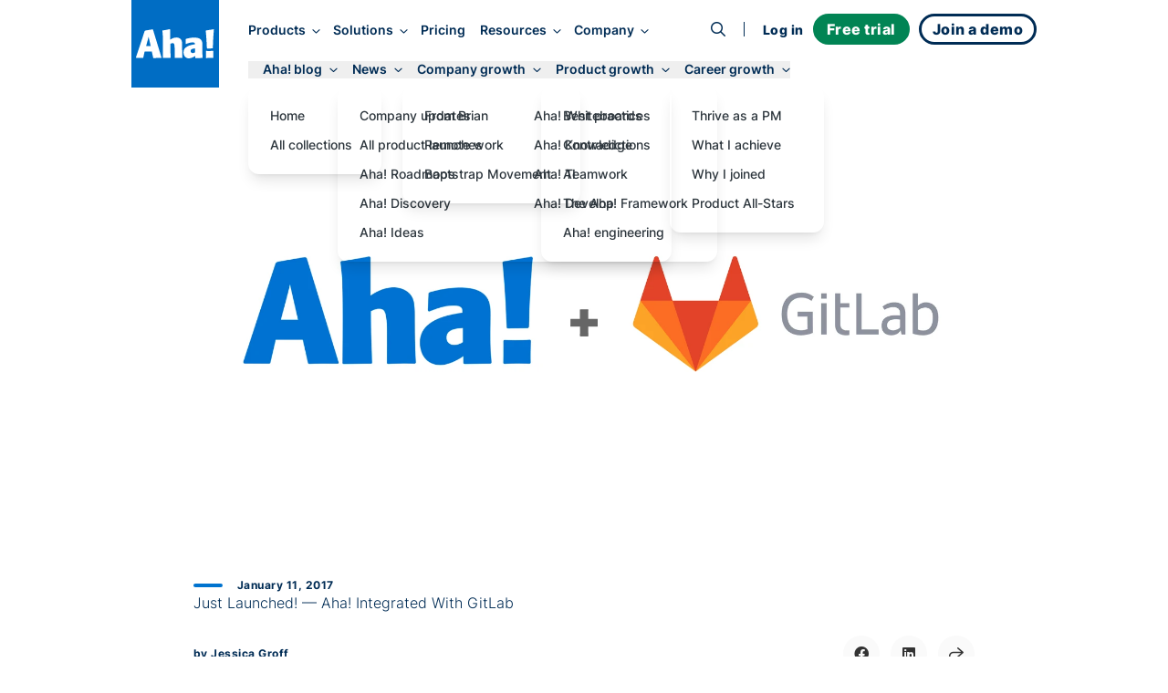

--- FILE ---
content_type: text/html;charset=utf-8
request_url: https://www.aha.io/blog/aha-integrated-gitlab
body_size: 31815
content:
<!DOCTYPE html><html lang="en"><head><meta name="viewport" content="width=device-width, initial-scale=1, shrink-to-fit=no"/><link rel="preload" href="/assets/fa-brands-400-zgcoblx1x.woff2" as="font" crossorigin=""/><link rel="preload" href="/assets/fa-regular-400-hwaqyd3nk.woff2" as="font" crossorigin=""/><link rel="preload" href="/assets/fa-solid-900-f459y951u.woff2" as="font" crossorigin=""/><link rel="preload" href="/assets/inter-v13-latin-300-r9qldi26z.woff2" as="font" crossorigin=""/><link rel="preload" href="/assets/inter-v13-latin-500-cfrfu6zwv.woff2" as="font" crossorigin=""/><link rel="preload" href="/assets/inter-v13-latin-600-haeemfuza.woff2" as="font" crossorigin=""/><link rel="preload" href="/assets/inter-v13-latin-700-k3v7ah02h.woff2" as="font" crossorigin=""/><link rel="preload" href="/assets/inter-v13-latin-800-cj80m50p1.woff2" as="font" crossorigin=""/><link rel="preload" href="/assets/inter-v13-latin-regular-e8x9cx5jy.woff2" as="font" crossorigin=""/><link rel="preload" href="/assets/red-hat-display-v19-latin-500-o0um8bl6c.woff2" as="font" crossorigin=""/><link rel="preload" href="/assets/red-hat-display-v19-latin-600-jfceqz9b4.woff2" as="font" crossorigin=""/><link rel="preload" href="/assets/red-hat-display-v19-latin-700-erpl27a90.woff2" as="font" crossorigin=""/><link rel="preload" href="/assets/red-hat-display-v19-latin-800-liesqsarn.woff2" as="font" crossorigin=""/><link rel="preload" href="/assets/red-hat-display-v19-latin-900-i8ddv6omk.woff2" as="font" crossorigin=""/><link rel="preload" href="/assets/red-hat-display-v19-latin-regular-fjuqtovb6.woff2" as="font" crossorigin=""/><link rel="preload" href="/assets/fred-gucojebd7.svg" as="image"/><link rel="stylesheet" href="/assets/index-oyj85xw31.css" data-rsc-css-href="/assets/index-oyj85xw31.css" data-precedence="vite-rsc/importer-resources"/><link rel="stylesheet" href="/assets/server-lhws5sz84.css" data-precedence="vite-rsc/client-reference"/><link rel="stylesheet" href="/assets/pseudomodal-lkjqyvfzg.css" data-precedence="vite-rsc/client-reference"/><link rel="stylesheet" href="/assets/functions-pbpqnt74f.css" data-precedence="vite-rsc/client-reference"/><link rel="stylesheet" href="/assets/signupform-obybgypp3.css" data-precedence="vite-rsc/client-reference"/><link rel="stylesheet" href="/assets/integrationshome-i4sg7a5d5.css" data-precedence="vite-rsc/client-reference"/><link rel="stylesheet" href="/assets/productlogo-fa885novi.css" data-precedence="vite-rsc/client-reference"/><link rel="stylesheet" href="/assets/section-bjmb5hlwv.css" data-precedence="vite-rsc/client-reference"/><link rel="preload" href="/assets/index-oyj85xw31.css" as="stylesheet"/><link rel="modulepreload" href="/server-o48u8kn69.js" crossorigin=""/><link rel="modulepreload" href="/index.js" crossorigin=""/><link rel="modulepreload" href="/slug-hehl8jpr2.js" crossorigin=""/><link rel="modulepreload" href="/queryclientprovider-np6uoabc1.js" crossorigin=""/><link rel="modulepreload" href="/jsx-runtime-m9w4s4tdw.js" crossorigin=""/><link rel="modulepreload" href="/pseudomodal-b6aordpi3.js" crossorigin=""/><link rel="modulepreload" href="/gatsby-compat.client-i27lfx2wl.js" crossorigin=""/><link rel="modulepreload" href="/functions-n8nz2c5lz.js" crossorigin=""/><link rel="modulepreload" href="/istypedarray-v5lp4dx5m.js" crossorigin=""/><link rel="modulepreload" href="/context-iyo0n98ic.js" crossorigin=""/><link rel="modulepreload" href="/link-horv46yee.js" crossorigin=""/><link rel="modulepreload" href="/productbrandingprovider-i9b4kqxcu.js" crossorigin=""/><link rel="modulepreload" href="/signupform-jbxvc681i.js" crossorigin=""/><link rel="modulepreload" href="/integrationshome.client-gyhtuchdl.js" crossorigin=""/><link rel="modulepreload" href="/uselargescreen-jdcznpk83.js" crossorigin=""/><link rel="modulepreload" href="/usepersistedinmemoryglobalstate-kd8anm6tv.js" crossorigin=""/><link rel="modulepreload" href="/ahalogo-dm06luxck.js" crossorigin=""/><link rel="modulepreload" href="/productlogo-o1ze7t8nf.js" crossorigin=""/><link rel="modulepreload" href="/section-32lm3hsnj.js" crossorigin=""/><link rel="modulepreload" href="/sitemetadataprovider-dahtgtzr2.js" crossorigin=""/><link rel="modulepreload" href="/loganalyticsinfononprod-ox2gp89a2.js" crossorigin=""/><link id="favicon" rel="icon" type="image/png" href="/favicon.png"/><meta name="generator" content="Novelle by Aha!"/><meta name="application-name" content="Aha!"/><meta name="google-site-verification" content="jkEmHy8HFXvjC6S1CUhFN5Fo_XjUlaWw31ecuRRh_tY"/><meta name="facebook-domain-verification" content="2rqekmsxabbu7m3a4jjzehhddi7wkd"/><title id="html-title">Just Launched! — Aha! Integrated With GitLab</title><meta id="meta-description" name="description" content="Aha! integrates with GitLab. You can send features and status updates from Aha! to GitLab. Find out how you can get started today."/><link id="canonical" rel="canonical" href="https://www.aha.io/blog/aha-integrated-gitlab"/><meta id="og-title" property="og:title" content="Just Launched! — Aha! Integrated With GitLab"/><meta id="og-description" property="og:description" content="Aha! integrates with GitLab. You can send features and status updates from Aha! to GitLab. Find out how you can get started today."/><meta id="og-url" property="og:url" content="https://www.aha.io/blog/aha-integrated-gitlab"/><meta id="og-type" property="og:type" content="website"/><meta id="og-image" property="og:image" content="https://images.ctfassets.net/4zfc07om50my/f6xkymCLwXc8c8xtK3QHq/a873033846984a06fc0d803004247510/aha-integrated-gitlab.png"/><meta id="og-image-height" property="og:image:height" content="800"/><meta id="og-image-width" property="og:image:width" content="1520"/><style>@font-face {
  font-family: 'Font Awesome 6 Brands';
  src: url("/assets/fa-brands-400-zgcoblx1x.woff2") format("woff2");
  font-display: block;
}
@font-face {
  font-family: 'Font Awesome 6 Pro';
  font-style: normal;
  font-weight: 400;
  font-display: block;
  src: url("/assets/fa-regular-400-hwaqyd3nk.woff2") format("woff2");
}
@font-face {
  font-family: 'Font Awesome 6 Pro';
  font-style: normal;
  font-weight: 900;
  font-display: block;
  src: url("/assets/fa-solid-900-f459y951u.woff2") format("woff2");
}</style></head><body><div class=""><script type="application/ld+json">{"@context":"https://schema.org","@type":"BlogPosting","mainEntityOfPage":{"@type":"WebPage","@id":"https://www.aha.io/blog/aha-integrated-gitlab"},"headline":"Just Launched! — Aha! Integrated With GitLab","description":"Aha! integrates with GitLab. You can send features and status updates from Aha! to GitLab. Find out how you can get started today.","image":"https:https://images.ctfassets.net/4zfc07om50my/f6xkymCLwXc8c8xtK3QHq/a873033846984a06fc0d803004247510/aha-integrated-gitlab.png","author":{"@type":"Person","name":"Jessica Groff"},"publisher":{"@type":"Organization","name":"Aha!","logo":{"@type":"ImageObject","url":"https://www.aha.io/aha-logo-square.png"}},"datePublished":"2017-01-11T07:39:23.000Z","dateModified":"2021-12-16T15:47:22.078Z"}</script><meta itemProp="publishedAt" content="2017-01-11"/><script id="abScript">{
window.AHA_AB = window.AHA_AB || {};
let bot = /bot|crawler|spider|crawling/i.test(navigator.userAgent);
let styles = '';
["WEBS-3127 video","WEBS-3146 Campaign","WEBS-2955 capabilities placement","WEBS-2657 bold","WEBS-2704 Social","WEBS-2744 video thumbnail","WEBS-2454 Pain point focused heading","WEBS-2678 ","WEBS-2601 Skimmable subheading","WEBS-2044 Demo Cta","WEBS-2457 Short body copy","WEBS-2079 Product management software","WEBS-2355 Video overview","WEBS-2275 Search landing page hero image test"].forEach(t => {
  if (AHA_AB[t]) return;
  try {
    let v = localStorage.getItem(t);
    if (v !== "a" && v !== "b") v = null;
    if (!v) {
      v = bot || Math.random() < 0.5 ? "a" : "b";
    }
    if (v === "b") {
      let ts = JSON.stringify(t);
      styles += '.AbSplitA[data-abtest=' + ts + '] { display: none }\n'
      styles += '.AbSplitB[data-abtest=' + ts + '] { display: contents }\n';
    }
    AHA_AB[t] = v;
  } catch(e) {}
});
if (styles) {
  let s = document.createElement("style");
  s.append(styles);
  document.head.append(s);
}
}</script><div class="theme theme--white"><header class="SiteHeader group top-0 z-[100] w-full sticky h-24 -mb-24 SiteHeader--blog" data-header-modifier="SiteHeader--blog"><div data-focus-target="true" tabindex="-1"></div><div class="MobileNavigationToggle absolute z-[110] top-6 right-0 mt-3 mr-8 block md:hidden" tabindex="0"><span class="cursor-pointer text-xl custom-bars absolute top-1/2 left-1/2 transform -translate-x-1/2 -translate-y-1/2"><svg xmlns="http://www.w3.org/2000/svg" width="36" height="28" fill="currentColor"><path fill-rule="evenodd" d="M6.968 7.032c0-.962.606-1.742 1.355-1.742H30c.748 0 1.355.78 1.355 1.742S30.748 8.774 30 8.774H8.323c-.749 0-1.355-.78-1.355-1.742ZM11.613 14c0-.962.49-1.742 1.097-1.742h17.548c.606 0 1.097.78 1.097 1.742s-.491 1.742-1.097 1.742H12.71c-.606 0-1.097-.78-1.097-1.742ZM4.645 20.968c0-.962.665-1.742 1.484-1.742h23.742c.82 0 1.484.78 1.484 1.742s-.664 1.742-1.484 1.742H6.13c-.82 0-1.484-.78-1.484-1.742Z" clip-rule="evenodd"></path></svg></span><i class="fa fa-times cursor-pointer text-xl absolute top-1/2 left-1/2 transform -translate-x-1/2 -translate-y-1/2"></i></div><div class="MainNav md:container grid items-center z-[100] md:grid-flow-col md:grid-cols-[auto_1fr_auto] scroll-overflow-y theme md:mb-0 "><a class="HeaderLogo pl-3 md:pl-0 z-[100] theme mr-4 transition-all duration-300 delay-75 ease-in-out self-start" href="/"><div class="transition-all duration-300 ease-in-out flex items-center justify-center text-[--soft-logo-text-color] size-16 py-0 bg-transparent text-[var(--logo-collapsed-text-color)] md:size-24 md:py-8 md:bg-blue-600 md:text-white"><svg width="86" height="32" viewBox="0 0 86 32" xmlns="http://www.w3.org/2000/svg" role="img" aria-label="Aha!"><g fill-rule="nonzero" fill="currentColor"><path d="M9.5 24.5L8 31.2c0 .2-.2.3-.4.3H.4c-.1 0-.3-.1-.3-.2-.1-.1-.1-.2-.1-.3L9.5 2.2s.2-.5.8-.7c2.1-.4 5.4-.9 7.7-1.3.5-.1.7.4.7.4L28 31.2c0 .1 0 .2-.1.3-.1.1-.2.1-.3.1h-4.2c-1.1 0-3.3.1-4.1.1-.2 0-.4-.1-.4-.3l-1.5-6.8-7.9-.1zm6.7-5.9c-.6-2.4-1.5-6.7-2.4-10.4-.6 2.6-2 7.9-2.7 10.4h5.1zM37.5 11.5c5.1-3.5 9.4-2.7 11.5-.6 2.5 2.6 1.1 6 1.9 20.3 0 .1 0 .2-.1.3-.1.1-.2.1-.3.1-.8 0-2.3-.1-3-.1-1.2 0-3.7.1-4.7.1-.1 0-.2 0-.3-.1-.1-.1-.1-.2-.1-.3.1-14 .2-15.9-2.3-15.9-.9 0-1.6.4-2.4.7 0 7.2.1 9.3.4 15.1 0 .1 0 .2-.1.2-.1.1-.2.1-.2.1l-8 .1c-.1 0-.2 0-.2-.1-.1-.1-.1-.2-.1-.2.2-20.9 0-25.2-.6-29.6-.3-.2.1-.2.1-.2C32.6.9 32.9.8 37 0c0 0 .4 0 .4.5.1 3.1.1 11 .1 11zM64.9 29.4c-1.5 1.1-4.4 2.6-6.8 2.6-3.7 0-6-2.7-6-6.7 0-6.2 7.3-8 12.5-8.7.1-1 .1-2.1-2.5-2.1s-4.8.8-7.1 1.7c-.1.1-.3 0-.4 0-.1-.1-.2-.2-.2-.4l.2-4.8c0-.2.1-.3.3-.4 4.7-1.4 12.7-2.5 16 .6 2.1 1.9 2 4.3 1.9 8.3-.1 5.8 0 7.4.3 11.7 0 .1 0 .2-.1.3-.1.1-.2.1-.3.1l-7.4.1c-.1 0-.2 0-.3-.1-.1-.1-.1-.2-.1-.3v-1.9zm-.2-8.3c-1.9.2-4.8.4-4.8 2.9 0 2.2 2.4 2.9 4.8 1.4v-4.3zM78.1 21.2c-.2 0-.4-.2-.4-.4-.5-10.9-.6-12.1-1.2-18.9 0-.2.1-.4.4-.5l8-1.3c.1 0 .3 0 .4.1.1.1.1.2.1.4-.5 4.9-1 14.2-1.1 20.1 0 .2-.2.4-.4.4l-5.8.1zM76.704 30.484c-.004-.034-.004-.067-.004-.1 0-1.357.034-2.748.043-3.953A21.755 21.755 0 0076.7 25.1c0-.069 0-.138.032-.206a16.278 16.278 0 00-.032-.688c0-.1 0-.202.101-.303.102-.102.203-.102.304-.102 2.025.203 5.57.102 7.19-.101.101 0 .202 0 .304.101.101.102.101.203.101.304 0 .268-.001.534-.004.796A.914.914 0 0184.7 25v6.2c0 .1 0 .2-.1.3-.1.1-.2.1-.3.1-2.9-.1-4.7-.1-7.2.1-.1 0-.2 0-.3-.1-.1-.1-.1-.2-.1-.3 0-.27.001-.543.004-.816z"></path></g></svg></div></a><nav class="NavLinks pt-8 w-screen theme theme--white md:theme--inherit translate-x-full group-focus-within:translate-x-0 md:translate-x-0 md:w-full md:space-y-0 md:pt-0 md:theme--inherit md:justify-start md:place-items-center md:grid md:grid-flow-col gap-4 pl-4 xl:transition-all xl:duration-500 xl:translate-y-0 xl:opacity-100 xl:ease-out" tabindex="0"><div class="MainNavItem md:self-center group/item relative text-nowrap focus-visible:outline focus-visible:outline-2 focus-visible:outline-sapphire-500 focus-visible:rounded-md z-[110]" tabindex="-1"><button class="theme font-inter font-semibold md:text-[clamp(0.85rem,1vw,1rem)] text-[--theme-text] group-hover/item:text-[--theme-text-hover] ease-in-out duration-300 no-underline focus-visible:outline focus-visible:outline-2 focus-visible:outline-sapphire-500 focus-visible:rounded-md" aria-haspopup="true" aria-expanded="false" data-event="Navigation - Nav section click" data-params="{&quot;link_text&quot;:&quot;Products&quot;,&quot;navigation_target&quot;:&quot;open&quot;}">Products<i class="text-md ml-3 md:ml-2 fa fa-angle-right md:text-sm md:rotate-90"></i></button><div class="absolute left-0 right-0 h-4 -bottom-4" aria-hidden="true"></div><div class="MegaMenu z-[110] overflow-y-scroll md:overflow-y-auto md:overflow-x-hidden w-screen md:w-auto bg-gray-50 md:bg-white md:fixed md:top-[140%] md:-left-1 lg:-left-1 md:rounded-lg md:shadow-lg transform-gpu"><div class="max-w-[100vw] grid grid-cols-1 place-items-start md:gap-x-0 md:grid-flow-col md:grid-cols-[max-content]  xl:grid-cols-[max-content_max-content_27ch] xl:grid-rows-1"><ul class="MegaMenuList md:pl-6 md:py-4 grid grid-flow-row md:grid-flow-col auto-rows-max md:grid-rows-5 gap-x-8 place-items-start"><li data-event="Navigation - Nav item click" data-params="{&quot;link_text&quot;:&quot;Product overview&quot;,&quot;navigation_target&quot;:&quot;/suite-overview&quot;,&quot;section&quot;:&quot;Products&quot;,&quot;featured&quot;:false}" class="MegaMenuItem relative w-full md:min-w-[270px] h-fit list-none p-2 nowrap cursor-pointer group/megamenuitem"><span class="z-65 relative block"><a class="no-underline relative" href="/suite-overview"><div class="text-dark-800 pl-8 md:pl-0 md:font-semibold line-clamp-1 flex items-baseline gap-2 group-hover/megamenuitem:text-sapphire-500 ease-in-out duration-300">Product overview</div><div class="hidden font-inter leading-relaxed md:block text-pint text-gray-600 line-clamp-1 group-hover/megamenuitem:text-sapphire-500 ease-in-out duration-300">Streamline product development</div></a></span></li><li data-event="Navigation - Nav item click" data-params="{&quot;link_text&quot;:&quot;Aha! Roadmaps&quot;,&quot;navigation_target&quot;:&quot;/roadmaps/overview&quot;,&quot;section&quot;:&quot;Products&quot;,&quot;featured&quot;:false}" class="MegaMenuItem relative w-full md:min-w-[270px] h-fit list-none p-2 nowrap cursor-pointer group/megamenuitem"><span class="z-65 relative block"><a class="no-underline relative" href="/roadmaps/overview"><div class="text-dark-800 pl-8 md:pl-0 md:font-semibold line-clamp-1 flex items-baseline gap-2 group-hover/megamenuitem:text-sapphire-500 ease-in-out duration-300">Aha! Roadmaps</div><div class="hidden font-inter leading-relaxed md:block text-pint text-gray-600 line-clamp-1 group-hover/megamenuitem:text-sapphire-500 ease-in-out duration-300">Link strategy to plans</div></a></span></li><li data-event="Navigation - Nav item click" data-params="{&quot;link_text&quot;:&quot;Aha! Discovery&quot;,&quot;navigation_target&quot;:&quot;/discovery/overview&quot;,&quot;section&quot;:&quot;Products&quot;,&quot;featured&quot;:false}" class="MegaMenuItem relative w-full md:min-w-[270px] h-fit list-none p-2 nowrap cursor-pointer group/megamenuitem"><span class="z-65 relative block"><a class="no-underline relative" href="/discovery/overview"><div class="text-dark-800 pl-8 md:pl-0 md:font-semibold line-clamp-1 flex items-baseline gap-2 group-hover/megamenuitem:text-sapphire-500 ease-in-out duration-300">Aha! Discovery<span class="text-sm text-green-600 font-normal uppercase tracking-wide">NEW</span></div><div class="hidden font-inter leading-relaxed md:block text-pint text-gray-600 line-clamp-1 group-hover/megamenuitem:text-sapphire-500 ease-in-out duration-300">Manage customer interviews</div></a></span></li><li data-event="Navigation - Nav item click" data-params="{&quot;link_text&quot;:&quot;Aha! Ideas&quot;,&quot;navigation_target&quot;:&quot;/ideas/overview&quot;,&quot;section&quot;:&quot;Products&quot;,&quot;featured&quot;:false}" class="MegaMenuItem relative w-full md:min-w-[270px] h-fit list-none p-2 nowrap cursor-pointer group/megamenuitem"><span class="z-65 relative block"><a class="no-underline relative" href="/ideas/overview"><div class="text-dark-800 pl-8 md:pl-0 md:font-semibold line-clamp-1 flex items-baseline gap-2 group-hover/megamenuitem:text-sapphire-500 ease-in-out duration-300">Aha! Ideas</div><div class="hidden font-inter leading-relaxed md:block text-pint text-gray-600 line-clamp-1 group-hover/megamenuitem:text-sapphire-500 ease-in-out duration-300">Capture customer feedback</div></a></span></li><li data-event="Navigation - Nav item click" data-params="{&quot;link_text&quot;:&quot;Aha! Whiteboards&quot;,&quot;navigation_target&quot;:&quot;/whiteboards/overview&quot;,&quot;section&quot;:&quot;Products&quot;,&quot;featured&quot;:false}" class="MegaMenuItem relative w-full md:min-w-[270px] h-fit list-none p-2 nowrap cursor-pointer group/megamenuitem"><span class="z-65 relative block"><a class="no-underline relative" href="/whiteboards/overview"><div class="text-dark-800 pl-8 md:pl-0 md:font-semibold line-clamp-1 flex items-baseline gap-2 group-hover/megamenuitem:text-sapphire-500 ease-in-out duration-300">Aha! Whiteboards</div><div class="hidden font-inter leading-relaxed md:block text-pint text-gray-600 line-clamp-1 group-hover/megamenuitem:text-sapphire-500 ease-in-out duration-300">Make ideas come to life</div></a></span></li><li data-event="Navigation - Nav item click" data-params="{&quot;link_text&quot;:&quot;Aha! Knowledge&quot;,&quot;navigation_target&quot;:&quot;/knowledge/overview&quot;,&quot;section&quot;:&quot;Products&quot;,&quot;featured&quot;:false}" class="MegaMenuItem relative w-full md:min-w-[270px] h-fit list-none p-2 nowrap cursor-pointer group/megamenuitem"><span class="z-65 relative block"><a class="no-underline relative" href="/knowledge/overview"><div class="text-dark-800 pl-8 md:pl-0 md:font-semibold line-clamp-1 flex items-baseline gap-2 group-hover/megamenuitem:text-sapphire-500 ease-in-out duration-300">Aha! Knowledge</div><div class="hidden font-inter leading-relaxed md:block text-pint text-gray-600 line-clamp-1 group-hover/megamenuitem:text-sapphire-500 ease-in-out duration-300">Centralize product information</div></a></span></li><li data-event="Navigation - Nav item click" data-params="{&quot;link_text&quot;:&quot;Aha! Teamwork&quot;,&quot;navigation_target&quot;:&quot;/teamwork/overview&quot;,&quot;section&quot;:&quot;Products&quot;,&quot;featured&quot;:false}" class="MegaMenuItem relative w-full md:min-w-[270px] h-fit list-none p-2 nowrap cursor-pointer group/megamenuitem"><span class="z-65 relative block"><a class="no-underline relative" href="/teamwork/overview"><div class="text-dark-800 pl-8 md:pl-0 md:font-semibold line-clamp-1 flex items-baseline gap-2 group-hover/megamenuitem:text-sapphire-500 ease-in-out duration-300">Aha! Teamwork<span class="text-sm text-green-600 font-normal uppercase tracking-wide">NEW</span></div><div class="hidden font-inter leading-relaxed md:block text-pint text-gray-600 line-clamp-1 group-hover/megamenuitem:text-sapphire-500 ease-in-out duration-300">Deliver successful projects</div></a></span></li><li data-event="Navigation - Nav item click" data-params="{&quot;link_text&quot;:&quot;Aha! Develop&quot;,&quot;navigation_target&quot;:&quot;/develop/overview&quot;,&quot;section&quot;:&quot;Products&quot;,&quot;featured&quot;:false}" class="MegaMenuItem relative w-full md:min-w-[270px] h-fit list-none p-2 nowrap cursor-pointer group/megamenuitem"><span class="z-65 relative block"><a class="no-underline relative" href="/develop/overview"><div class="text-dark-800 pl-8 md:pl-0 md:font-semibold line-clamp-1 flex items-baseline gap-2 group-hover/megamenuitem:text-sapphire-500 ease-in-out duration-300">Aha! Develop</div><div class="hidden font-inter leading-relaxed md:block text-pint text-gray-600 line-clamp-1 group-hover/megamenuitem:text-sapphire-500 ease-in-out duration-300">Manage agile delivery</div></a></span></li><li data-event="Navigation - Nav item click" data-params="{&quot;link_text&quot;:&quot;Aha! Academy&quot;,&quot;navigation_target&quot;:&quot;/academy&quot;,&quot;section&quot;:&quot;Products&quot;,&quot;featured&quot;:false}" class="MegaMenuItem relative w-full md:min-w-[270px] h-fit list-none p-2 nowrap cursor-pointer group/megamenuitem"><span class="z-65 relative block"><a class="no-underline relative" href="/academy"><div class="text-dark-800 pl-8 md:pl-0 md:font-semibold line-clamp-1 flex items-baseline gap-2 group-hover/megamenuitem:text-sapphire-500 ease-in-out duration-300">Aha! Academy</div><div class="hidden font-inter leading-relaxed md:block text-pint text-gray-600 line-clamp-1 group-hover/megamenuitem:text-sapphire-500 ease-in-out duration-300">Get trained and certified</div></a></span></li></ul><div class="MegaMenuList md:py-4 grid md:grid-flow-row place-content-start md:w-full md:row-start-2 md:row-span-1 md:border-t-[3px] md:border-gray-200 md:pl-6 md:py-4 md:grid-cols-2 md:gap-x-8 md:col-start-1 md:col-span-1 md:row-start-2 md:row-span-1 xl:col-start-2 xl:row-start-1 xl:grid-cols-1 xl:self-stretch xl:border-t-0 xl:border-l-[3px] xl:pl-5"><li data-event="Navigation - Nav item click" data-params="{&quot;link_text&quot;:&quot;Integrations&quot;,&quot;navigation_target&quot;:&quot;/product/integrations&quot;,&quot;section&quot;:&quot;Products&quot;,&quot;featured&quot;:false}" class="MegaMenuItem relative w-full md:min-w-[270px] h-fit list-none p-2 nowrap cursor-pointer group/megamenuitem"><span class="z-65 relative block"><a class="no-underline relative" href="/product/integrations"><div class="text-dark-800 pl-8 md:pl-0 md:font-semibold line-clamp-1 flex items-baseline gap-2 group-hover/megamenuitem:text-sapphire-500 ease-in-out duration-300">Integrations</div><div class="hidden font-inter leading-relaxed md:block text-pint text-gray-600 line-clamp-1 group-hover/megamenuitem:text-sapphire-500 ease-in-out duration-300">Connect your tools</div></a></span></li><li data-event="Navigation - Nav item click" data-params="{&quot;link_text&quot;:&quot;AI assistant&quot;,&quot;navigation_target&quot;:&quot;/suite/ai-overview&quot;,&quot;section&quot;:&quot;Products&quot;,&quot;featured&quot;:false}" class="MegaMenuItem relative w-full md:min-w-[270px] h-fit list-none p-2 nowrap cursor-pointer group/megamenuitem"><span class="z-65 relative block"><a class="no-underline relative" href="/suite/ai-overview"><div class="text-dark-800 pl-8 md:pl-0 md:font-semibold line-clamp-1 flex items-baseline gap-2 group-hover/megamenuitem:text-sapphire-500 ease-in-out duration-300">AI assistant</div><div class="hidden font-inter leading-relaxed md:block text-pint text-gray-600 line-clamp-1 group-hover/megamenuitem:text-sapphire-500 ease-in-out duration-300">Accelerate your work</div></a></span></li><li data-event="Navigation - Nav item click" data-params="{&quot;link_text&quot;:&quot;Customer success&quot;,&quot;navigation_target&quot;:&quot;/product/customer-success&quot;,&quot;section&quot;:&quot;Products&quot;,&quot;featured&quot;:false}" class="MegaMenuItem relative w-full md:min-w-[270px] h-fit list-none p-2 nowrap cursor-pointer group/megamenuitem"><span class="z-65 relative block"><a class="no-underline relative" href="/product/customer-success"><div class="text-dark-800 pl-8 md:pl-0 md:font-semibold line-clamp-1 flex items-baseline gap-2 group-hover/megamenuitem:text-sapphire-500 ease-in-out duration-300">Customer success</div><div class="hidden font-inter leading-relaxed md:block text-pint text-gray-600 line-clamp-1 group-hover/megamenuitem:text-sapphire-500 ease-in-out duration-300">Receive expert support</div></a></span></li></div><div data-event="Navigation - Nav item click" data-params="{&quot;link_text&quot;:&quot;A new way to manage customer interviews&quot;,&quot;navigation_target&quot;:&quot;/blog/introducing-aha-discovery-the-new-way-to-manage-customer-interviews?utm_source=mainnav&quot;,&quot;section&quot;:&quot;Products&quot;,&quot;featured&quot;:true}" class="hidden lg:block h-full bg-gray-100 max-xl:min-w-[27ch] p-4 pt-6 md:row-span-2 md:col-span-1"><a class="no-underline" aria-label="A new way to manage customer interviews" href="/blog/introducing-aha-discovery-the-new-way-to-manage-customer-interviews?utm_source=mainnav"><img src="/assets/products-hfyft786m.png" alt="Products" class="rounded-lg shadow-lg" fetchPriority="low"/><p class="text-dark-800 text-base leading-tight text-pretty font-bold mt-3">A new way to manage customer interviews</p><p class="text-pint leading-normal text-gray-600 text-pretty line-clamp-3 h-auto mt-1">Jump-start your product discovery efforts with Aha! Discovery.</p><div class="text-blue-500 paragraph font-semibold hover:underline mt-2">Learn more<!-- --> →</div></a></div></div></div></div><div class="MainNavItem md:self-center group/item relative text-nowrap focus-visible:outline focus-visible:outline-2 focus-visible:outline-sapphire-500 focus-visible:rounded-md z-[110]" tabindex="-1"><button class="theme font-inter font-semibold md:text-[clamp(0.85rem,1vw,1rem)] text-[--theme-text] group-hover/item:text-[--theme-text-hover] ease-in-out duration-300 no-underline focus-visible:outline focus-visible:outline-2 focus-visible:outline-sapphire-500 focus-visible:rounded-md" aria-haspopup="true" aria-expanded="false" data-event="Navigation - Nav section click" data-params="{&quot;link_text&quot;:&quot;Solutions&quot;,&quot;navigation_target&quot;:&quot;open&quot;}">Solutions<i class="text-md ml-3 md:ml-2 fa fa-angle-right md:text-sm md:rotate-90"></i></button><div class="absolute left-0 right-0 h-4 -bottom-4" aria-hidden="true"></div><div class="MegaMenu z-[110] overflow-y-scroll md:overflow-y-auto md:overflow-x-hidden w-screen md:w-auto bg-gray-50 md:bg-white md:fixed md:top-[140%] md:-left-1 lg:-left-1 md:rounded-lg md:shadow-lg transform-gpu md:max-w-[666px] lg:max-w-[1000px]"><div class="max-w-[100vw] grid grid-cols-1 place-items-start md:grid-cols-[max-content_max-content_27ch] md:gap-x-8"><div class="py-4 md:pl-6"><a class="text-decoration-none no-underline group/by" data-event="Navigation - Nav item click" data-params="{&quot;link_text&quot;:&quot;By team&quot;,&quot;navigation_target&quot;:&quot;/team/overview&quot;,&quot;section&quot;:&quot;Solutions&quot;,&quot;featured&quot;:false}" aria-label="Solutions by team" href="/team/overview"><div class="pl-8 pt-2 md:px-2 py-2 md:text-pint"><div class="text-sapphire-500 font-bold group-hover/by:text-sapphire-600 duration-300">By team</div><div class="text-gray-600 mt-2 group-hover/by:text-dark-800 duration-300">Align teams around a strategic roadmap</div></div></a><ul class="MegaMenuList"><li data-event="Navigation - Nav item click" data-params="{&quot;link_text&quot;:&quot;All&quot;,&quot;navigation_target&quot;:&quot;/team/overview&quot;,&quot;section&quot;:&quot;Solutions&quot;,&quot;featured&quot;:false}" class="MegaMenuItem relative w-full md:min-w-[270px] h-fit list-none p-2 nowrap cursor-pointer group/megamenuitem"><span class="z-65 relative block"><a class="no-underline relative" href="/team/overview"><div class="text-dark-800 pl-8 md:pl-0 md:font-semibold line-clamp-1 flex items-baseline gap-2 group-hover/megamenuitem:text-sapphire-500 ease-in-out duration-300">All</div></a></span></li><li data-event="Navigation - Nav item click" data-params="{&quot;link_text&quot;:&quot;Product management &quot;,&quot;navigation_target&quot;:&quot;/team/product-management&quot;,&quot;section&quot;:&quot;Solutions&quot;,&quot;featured&quot;:false}" class="MegaMenuItem relative w-full md:min-w-[270px] h-fit list-none p-2 nowrap cursor-pointer group/megamenuitem"><span class="z-65 relative block"><a class="no-underline relative" href="/team/product-management"><div class="text-dark-800 pl-8 md:pl-0 md:font-semibold line-clamp-1 flex items-baseline gap-2 group-hover/megamenuitem:text-sapphire-500 ease-in-out duration-300">Product management </div></a></span></li><li data-event="Navigation - Nav item click" data-params="{&quot;link_text&quot;:&quot;Product operations&quot;,&quot;navigation_target&quot;:&quot;/team/product-operations&quot;,&quot;section&quot;:&quot;Solutions&quot;,&quot;featured&quot;:false}" class="MegaMenuItem relative w-full md:min-w-[270px] h-fit list-none p-2 nowrap cursor-pointer group/megamenuitem"><span class="z-65 relative block"><a class="no-underline relative" href="/team/product-operations"><div class="text-dark-800 pl-8 md:pl-0 md:font-semibold line-clamp-1 flex items-baseline gap-2 group-hover/megamenuitem:text-sapphire-500 ease-in-out duration-300">Product operations</div></a></span></li><li data-event="Navigation - Nav item click" data-params="{&quot;link_text&quot;:&quot;Program management&quot;,&quot;navigation_target&quot;:&quot;/team/program-management&quot;,&quot;section&quot;:&quot;Solutions&quot;,&quot;featured&quot;:false}" class="MegaMenuItem relative w-full md:min-w-[270px] h-fit list-none p-2 nowrap cursor-pointer group/megamenuitem"><span class="z-65 relative block"><a class="no-underline relative" href="/team/program-management"><div class="text-dark-800 pl-8 md:pl-0 md:font-semibold line-clamp-1 flex items-baseline gap-2 group-hover/megamenuitem:text-sapphire-500 ease-in-out duration-300">Program management</div></a></span></li><li data-event="Navigation - Nav item click" data-params="{&quot;link_text&quot;:&quot;Project management&quot;,&quot;navigation_target&quot;:&quot;/team/project-management&quot;,&quot;section&quot;:&quot;Solutions&quot;,&quot;featured&quot;:false}" class="MegaMenuItem relative w-full md:min-w-[270px] h-fit list-none p-2 nowrap cursor-pointer group/megamenuitem"><span class="z-65 relative block"><a class="no-underline relative" href="/team/project-management"><div class="text-dark-800 pl-8 md:pl-0 md:font-semibold line-clamp-1 flex items-baseline gap-2 group-hover/megamenuitem:text-sapphire-500 ease-in-out duration-300">Project management</div></a></span></li><li data-event="Navigation - Nav item click" data-params="{&quot;link_text&quot;:&quot;IT&quot;,&quot;navigation_target&quot;:&quot;/team/information-technology&quot;,&quot;section&quot;:&quot;Solutions&quot;,&quot;featured&quot;:false}" class="MegaMenuItem relative w-full md:min-w-[270px] h-fit list-none p-2 nowrap cursor-pointer group/megamenuitem"><span class="z-65 relative block"><a class="no-underline relative" href="/team/information-technology"><div class="text-dark-800 pl-8 md:pl-0 md:font-semibold line-clamp-1 flex items-baseline gap-2 group-hover/megamenuitem:text-sapphire-500 ease-in-out duration-300">IT</div></a></span></li><li data-event="Navigation - Nav item click" data-params="{&quot;link_text&quot;:&quot;Engineering&quot;,&quot;navigation_target&quot;:&quot;/team/engineering&quot;,&quot;section&quot;:&quot;Solutions&quot;,&quot;featured&quot;:false}" class="MegaMenuItem relative w-full md:min-w-[270px] h-fit list-none p-2 nowrap cursor-pointer group/megamenuitem"><span class="z-65 relative block"><a class="no-underline relative" href="/team/engineering"><div class="text-dark-800 pl-8 md:pl-0 md:font-semibold line-clamp-1 flex items-baseline gap-2 group-hover/megamenuitem:text-sapphire-500 ease-in-out duration-300">Engineering</div></a></span></li><li data-event="Navigation - Nav item click" data-params="{&quot;link_text&quot;:&quot;Marketing&quot;,&quot;navigation_target&quot;:&quot;/team/marketing&quot;,&quot;section&quot;:&quot;Solutions&quot;,&quot;featured&quot;:false}" class="MegaMenuItem relative w-full md:min-w-[270px] h-fit list-none p-2 nowrap cursor-pointer group/megamenuitem"><span class="z-65 relative block"><a class="no-underline relative" href="/team/marketing"><div class="text-dark-800 pl-8 md:pl-0 md:font-semibold line-clamp-1 flex items-baseline gap-2 group-hover/megamenuitem:text-sapphire-500 ease-in-out duration-300">Marketing</div></a></span></li><li data-event="Navigation - Nav item click" data-params="{&quot;link_text&quot;:&quot;UX&quot;,&quot;navigation_target&quot;:&quot;/team/ux&quot;,&quot;section&quot;:&quot;Solutions&quot;,&quot;featured&quot;:false}" class="MegaMenuItem relative w-full md:min-w-[270px] h-fit list-none p-2 nowrap cursor-pointer group/megamenuitem"><span class="z-65 relative block"><a class="no-underline relative" href="/team/ux"><div class="text-dark-800 pl-8 md:pl-0 md:font-semibold line-clamp-1 flex items-baseline gap-2 group-hover/megamenuitem:text-sapphire-500 ease-in-out duration-300">UX</div></a></span></li><li data-event="Navigation - Nav item click" data-params="{&quot;link_text&quot;:&quot;Business strategy&quot;,&quot;navigation_target&quot;:&quot;/team/business-strategy&quot;,&quot;section&quot;:&quot;Solutions&quot;,&quot;featured&quot;:false}" class="MegaMenuItem relative w-full md:min-w-[270px] h-fit list-none p-2 nowrap cursor-pointer group/megamenuitem"><span class="z-65 relative block"><a class="no-underline relative" href="/team/business-strategy"><div class="text-dark-800 pl-8 md:pl-0 md:font-semibold line-clamp-1 flex items-baseline gap-2 group-hover/megamenuitem:text-sapphire-500 ease-in-out duration-300">Business strategy</div></a></span></li></ul></div><div class="py-4"><a class="text-decoration-none no-underline group/by" data-event="Navigation - Nav item click" data-params="{&quot;link_text&quot;:&quot;By use case&quot;,&quot;navigation_target&quot;:&quot;/use-cases/overview&quot;,&quot;section&quot;:&quot;Solutions&quot;,&quot;featured&quot;:false}" aria-label="Solutions by use case" href="/use-cases/overview"><div class="pl-8 pt-2 md:px-2 py-2 md:text-pint"><div class="text-sapphire-500 font-bold group-hover/by:text-sapphire-600 duration-300">By use case</div><div class="text-gray-600 mt-2 group-hover/by:text-dark-800 duration-300">Manage each phase of product development</div></div></a><ul class="MegaMenuList"><li data-event="Navigation - Nav item click" data-params="{&quot;link_text&quot;:&quot;All&quot;,&quot;navigation_target&quot;:&quot;/use-cases/overview&quot;,&quot;section&quot;:&quot;Solutions&quot;,&quot;featured&quot;:false}" class="MegaMenuItem relative w-full md:min-w-[270px] h-fit list-none p-2 nowrap cursor-pointer group/megamenuitem"><span class="z-65 relative block"><a class="no-underline relative" href="/use-cases/overview"><div class="text-dark-800 pl-8 md:pl-0 md:font-semibold line-clamp-1 flex items-baseline gap-2 group-hover/megamenuitem:text-sapphire-500 ease-in-out duration-300">All</div></a></span></li><li data-event="Navigation - Nav item click" data-params="{&quot;link_text&quot;:&quot;Strategize&quot;,&quot;navigation_target&quot;:&quot;/use-cases/overview#strategize&quot;,&quot;section&quot;:&quot;Solutions&quot;,&quot;featured&quot;:false}" class="MegaMenuItem relative w-full md:min-w-[270px] h-fit list-none p-2 nowrap cursor-pointer group/megamenuitem"><span class="z-65 relative block"><a class="no-underline relative" href="/use-cases/overview#strategize"><div class="text-dark-800 pl-8 md:pl-0 md:font-semibold line-clamp-1 flex items-baseline gap-2 group-hover/megamenuitem:text-sapphire-500 ease-in-out duration-300">Strategize</div></a></span></li><li data-event="Navigation - Nav item click" data-params="{&quot;link_text&quot;:&quot;Discover&quot;,&quot;navigation_target&quot;:&quot;/use-cases/overview#discover&quot;,&quot;section&quot;:&quot;Solutions&quot;,&quot;featured&quot;:false}" class="MegaMenuItem relative w-full md:min-w-[270px] h-fit list-none p-2 nowrap cursor-pointer group/megamenuitem"><span class="z-65 relative block"><a class="no-underline relative" href="/use-cases/overview#discover"><div class="text-dark-800 pl-8 md:pl-0 md:font-semibold line-clamp-1 flex items-baseline gap-2 group-hover/megamenuitem:text-sapphire-500 ease-in-out duration-300">Discover</div></a></span></li><li data-event="Navigation - Nav item click" data-params="{&quot;link_text&quot;:&quot;Capture&quot;,&quot;navigation_target&quot;:&quot;/use-cases/overview#capture&quot;,&quot;section&quot;:&quot;Solutions&quot;,&quot;featured&quot;:false}" class="MegaMenuItem relative w-full md:min-w-[270px] h-fit list-none p-2 nowrap cursor-pointer group/megamenuitem"><span class="z-65 relative block"><a class="no-underline relative" href="/use-cases/overview#capture"><div class="text-dark-800 pl-8 md:pl-0 md:font-semibold line-clamp-1 flex items-baseline gap-2 group-hover/megamenuitem:text-sapphire-500 ease-in-out duration-300">Capture</div></a></span></li><li data-event="Navigation - Nav item click" data-params="{&quot;link_text&quot;:&quot;Explore&quot;,&quot;navigation_target&quot;:&quot;/use-cases/overview#explore&quot;,&quot;section&quot;:&quot;Solutions&quot;,&quot;featured&quot;:false}" class="MegaMenuItem relative w-full md:min-w-[270px] h-fit list-none p-2 nowrap cursor-pointer group/megamenuitem"><span class="z-65 relative block"><a class="no-underline relative" href="/use-cases/overview#explore"><div class="text-dark-800 pl-8 md:pl-0 md:font-semibold line-clamp-1 flex items-baseline gap-2 group-hover/megamenuitem:text-sapphire-500 ease-in-out duration-300">Explore</div></a></span></li><li data-event="Navigation - Nav item click" data-params="{&quot;link_text&quot;:&quot;Plan&quot;,&quot;navigation_target&quot;:&quot;/use-cases/overview#plan&quot;,&quot;section&quot;:&quot;Solutions&quot;,&quot;featured&quot;:false}" class="MegaMenuItem relative w-full md:min-w-[270px] h-fit list-none p-2 nowrap cursor-pointer group/megamenuitem"><span class="z-65 relative block"><a class="no-underline relative" href="/use-cases/overview#plan"><div class="text-dark-800 pl-8 md:pl-0 md:font-semibold line-clamp-1 flex items-baseline gap-2 group-hover/megamenuitem:text-sapphire-500 ease-in-out duration-300">Plan</div></a></span></li><li data-event="Navigation - Nav item click" data-params="{&quot;link_text&quot;:&quot;Showcase&quot;,&quot;navigation_target&quot;:&quot;/use-cases/overview#showcase&quot;,&quot;section&quot;:&quot;Solutions&quot;,&quot;featured&quot;:false}" class="MegaMenuItem relative w-full md:min-w-[270px] h-fit list-none p-2 nowrap cursor-pointer group/megamenuitem"><span class="z-65 relative block"><a class="no-underline relative" href="/use-cases/overview#showcase"><div class="text-dark-800 pl-8 md:pl-0 md:font-semibold line-clamp-1 flex items-baseline gap-2 group-hover/megamenuitem:text-sapphire-500 ease-in-out duration-300">Showcase</div></a></span></li><li data-event="Navigation - Nav item click" data-params="{&quot;link_text&quot;:&quot;Deliver&quot;,&quot;navigation_target&quot;:&quot;/use-cases/overview#deliver&quot;,&quot;section&quot;:&quot;Solutions&quot;,&quot;featured&quot;:false}" class="MegaMenuItem relative w-full md:min-w-[270px] h-fit list-none p-2 nowrap cursor-pointer group/megamenuitem"><span class="z-65 relative block"><a class="no-underline relative" href="/use-cases/overview#deliver"><div class="text-dark-800 pl-8 md:pl-0 md:font-semibold line-clamp-1 flex items-baseline gap-2 group-hover/megamenuitem:text-sapphire-500 ease-in-out duration-300">Deliver</div></a></span></li><li data-event="Navigation - Nav item click" data-params="{&quot;link_text&quot;:&quot;Document&quot;,&quot;navigation_target&quot;:&quot;/use-cases/overview#document&quot;,&quot;section&quot;:&quot;Solutions&quot;,&quot;featured&quot;:false}" class="MegaMenuItem relative w-full md:min-w-[270px] h-fit list-none p-2 nowrap cursor-pointer group/megamenuitem"><span class="z-65 relative block"><a class="no-underline relative" href="/use-cases/overview#document"><div class="text-dark-800 pl-8 md:pl-0 md:font-semibold line-clamp-1 flex items-baseline gap-2 group-hover/megamenuitem:text-sapphire-500 ease-in-out duration-300">Document</div></a></span></li><li data-event="Navigation - Nav item click" data-params="{&quot;link_text&quot;:&quot;Launch&quot;,&quot;navigation_target&quot;:&quot;/use-cases/overview#launch&quot;,&quot;section&quot;:&quot;Solutions&quot;,&quot;featured&quot;:false}" class="MegaMenuItem relative w-full md:min-w-[270px] h-fit list-none p-2 nowrap cursor-pointer group/megamenuitem"><span class="z-65 relative block"><a class="no-underline relative" href="/use-cases/overview#launch"><div class="text-dark-800 pl-8 md:pl-0 md:font-semibold line-clamp-1 flex items-baseline gap-2 group-hover/megamenuitem:text-sapphire-500 ease-in-out duration-300">Launch</div></a></span></li><li data-event="Navigation - Nav item click" data-params="{&quot;link_text&quot;:&quot;Analyze&quot;,&quot;navigation_target&quot;:&quot;/use-cases/overview#analyze&quot;,&quot;section&quot;:&quot;Solutions&quot;,&quot;featured&quot;:false}" class="MegaMenuItem relative w-full md:min-w-[270px] h-fit list-none p-2 nowrap cursor-pointer group/megamenuitem"><span class="z-65 relative block"><a class="no-underline relative" href="/use-cases/overview#analyze"><div class="text-dark-800 pl-8 md:pl-0 md:font-semibold line-clamp-1 flex items-baseline gap-2 group-hover/megamenuitem:text-sapphire-500 ease-in-out duration-300">Analyze</div></a></span></li></ul></div><div data-event="Navigation - Nav item click" data-params="{&quot;link_text&quot;:&quot;AI prompts built for product teams&quot;,&quot;navigation_target&quot;:&quot;/blog/introducing-the-ai-prompt-library-for-product-development-teams?utm_source=mainnav&quot;,&quot;section&quot;:&quot;Solutions&quot;,&quot;featured&quot;:true}" class="hidden lg:block h-full bg-gray-100 max-xl:min-w-[27ch] p-4 pt-6 "><a class="no-underline" aria-label="AI prompts built for product teams" href="/blog/introducing-the-ai-prompt-library-for-product-development-teams?utm_source=mainnav"><img src="/assets/solutions-nkfru88yx.webp" alt="Solutions" class="rounded-lg shadow-lg" fetchPriority="low"/><p class="text-dark-800 text-base leading-tight text-pretty font-bold mt-3">AI prompts built for product teams</p><p class="text-pint leading-normal text-gray-600 text-pretty line-clamp-3 h-auto mt-1">From user interviews to feature specs — get help at every step.</p><div class="text-blue-500 paragraph font-semibold hover:underline mt-2">Learn more<!-- --> →</div></a></div></div></div></div><div class="MainNavItem md:self-center group/item relative text-nowrap focus-visible:outline focus-visible:outline-2 focus-visible:outline-sapphire-500 focus-visible:rounded-md z-[110] MainNavItem--singular" tabindex="-1"><a data-event="Navigation - Nav section click" data-params="{&quot;link_text&quot;:&quot;Pricing&quot;,&quot;navigation_target&quot;:&quot;/pricing&quot;}" class="theme font-inter font-semibold md:text-[clamp(0.85rem,1vw,1rem)] text-[--theme-text] group-hover/item:text-[--theme-text-hover] ease-in-out duration-300 no-underline focus-visible:outline focus-visible:outline-2 focus-visible:outline-sapphire-500 focus-visible:rounded-md" href="/pricing">Pricing</a><div class="absolute left-0 right-0 h-4 -bottom-4" aria-hidden="true"></div></div><div class="MainNavItem md:self-center group/item relative text-nowrap focus-visible:outline focus-visible:outline-2 focus-visible:outline-sapphire-500 focus-visible:rounded-md z-[110]" tabindex="-1"><button class="theme font-inter font-semibold md:text-[clamp(0.85rem,1vw,1rem)] text-[--theme-text] group-hover/item:text-[--theme-text-hover] ease-in-out duration-300 no-underline focus-visible:outline focus-visible:outline-2 focus-visible:outline-sapphire-500 focus-visible:rounded-md" aria-haspopup="true" aria-expanded="false" data-event="Navigation - Nav section click" data-params="{&quot;link_text&quot;:&quot;Resources&quot;,&quot;navigation_target&quot;:&quot;open&quot;}">Resources<i class="text-md ml-3 md:ml-2 fa fa-angle-right md:text-sm md:rotate-90"></i></button><div class="absolute left-0 right-0 h-4 -bottom-4" aria-hidden="true"></div><div class="MegaMenu z-[110] overflow-y-scroll md:overflow-y-auto md:overflow-x-hidden w-screen md:w-auto bg-gray-50 md:bg-white md:fixed md:top-[140%] md:-left-1 lg:-left-1 md:rounded-lg md:shadow-lg transform-gpu md:max-w-[700px] lg:max-w-[1000px] xl:max-w-[1100px] ml-2"><div class="grid grid-cols-1 md:grid-flow-col md:grid-cols-[max-content_max-content_27ch] md:gap-x-4"><ul class="MegaMenuList md:py-4 md:pl-4 grid md:space-y-0"><li data-event="Navigation - Nav item click" data-params="{&quot;link_text&quot;:&quot;Guide for product managers&quot;,&quot;navigation_target&quot;:&quot;/roadmapping/guide&quot;,&quot;section&quot;:&quot;Resources&quot;,&quot;featured&quot;:false}" class="MegaMenuItem relative w-full md:min-w-[270px] h-fit list-none p-2 nowrap cursor-pointer group/megamenuitem"><span class="z-65 relative block"><a class="no-underline relative" href="/roadmapping/guide"><div class="text-dark-800 pl-8 md:pl-0 md:font-semibold line-clamp-1 flex items-baseline gap-2 group-hover/megamenuitem:text-sapphire-500 ease-in-out duration-300">Guide for product managers</div><div class="hidden font-inter leading-relaxed md:block text-pint text-gray-600 line-clamp-1 group-hover/megamenuitem:text-sapphire-500 ease-in-out duration-300">Find expert answers and advice</div></a></span></li><li data-event="Navigation - Nav item click" data-params="{&quot;link_text&quot;:&quot;Inspirational templates&quot;,&quot;navigation_target&quot;:&quot;/roadmapping/guide/product-templates&quot;,&quot;section&quot;:&quot;Resources&quot;,&quot;featured&quot;:false}" class="MegaMenuItem relative w-full md:min-w-[270px] h-fit list-none p-2 nowrap cursor-pointer group/megamenuitem"><span class="z-65 relative block"><a class="no-underline relative" href="/roadmapping/guide/product-templates"><div class="text-dark-800 pl-8 md:pl-0 md:font-semibold line-clamp-1 flex items-baseline gap-2 group-hover/megamenuitem:text-sapphire-500 ease-in-out duration-300">Inspirational templates</div><div class="hidden font-inter leading-relaxed md:block text-pint text-gray-600 line-clamp-1 group-hover/megamenuitem:text-sapphire-500 ease-in-out duration-300">Choose from a library of guided templates</div></a></span></li><li data-event="Navigation - Nav item click" data-params="{&quot;link_text&quot;:&quot;AI prompt library&quot;,&quot;navigation_target&quot;:&quot;/ai-library&quot;,&quot;section&quot;:&quot;Resources&quot;,&quot;featured&quot;:false}" class="MegaMenuItem relative w-full md:min-w-[270px] h-fit list-none p-2 nowrap cursor-pointer group/megamenuitem"><span class="z-65 relative block"><a class="no-underline relative" href="/ai-library"><div class="text-dark-800 pl-8 md:pl-0 md:font-semibold line-clamp-1 flex items-baseline gap-2 group-hover/megamenuitem:text-sapphire-500 ease-in-out duration-300">AI prompt library</div><div class="hidden font-inter leading-relaxed md:block text-pint text-gray-600 line-clamp-1 group-hover/megamenuitem:text-sapphire-500 ease-in-out duration-300">Explore purpose-built-prompts for product teams</div></a></span></li><li data-event="Navigation - Nav item click" data-params="{&quot;link_text&quot;:&quot;Aha! blog&quot;,&quot;navigation_target&quot;:&quot;/blog&quot;,&quot;section&quot;:&quot;Resources&quot;,&quot;featured&quot;:false}" class="MegaMenuItem relative w-full md:min-w-[270px] h-fit list-none p-2 nowrap cursor-pointer group/megamenuitem"><span class="z-65 relative block"><a class="no-underline relative" href="/blog"><div class="text-dark-800 pl-8 md:pl-0 md:font-semibold line-clamp-1 flex items-baseline gap-2 group-hover/megamenuitem:text-sapphire-500 ease-in-out duration-300">Aha! blog</div><div class="hidden font-inter leading-relaxed md:block text-pint text-gray-600 line-clamp-1 group-hover/megamenuitem:text-sapphire-500 ease-in-out duration-300">Gain insights on company and product building</div></a></span></li><li data-event="Navigation - Nav item click" data-params="{&quot;link_text&quot;:&quot;Customer stories&quot;,&quot;navigation_target&quot;:&quot;/customers&quot;,&quot;section&quot;:&quot;Resources&quot;,&quot;featured&quot;:false}" class="MegaMenuItem relative w-full md:min-w-[270px] h-fit list-none p-2 nowrap cursor-pointer group/megamenuitem"><span class="z-65 relative block"><a class="no-underline relative" href="/customers"><div class="text-dark-800 pl-8 md:pl-0 md:font-semibold line-clamp-1 flex items-baseline gap-2 group-hover/megamenuitem:text-sapphire-500 ease-in-out duration-300">Customer stories</div><div class="hidden font-inter leading-relaxed md:block text-pint text-gray-600 line-clamp-1 group-hover/megamenuitem:text-sapphire-500 ease-in-out duration-300">See why thousands of companies trust Aha!</div></a></span></li><li data-event="Navigation - Nav item click" data-params="{&quot;link_text&quot;:&quot;Product dictionary&quot;,&quot;navigation_target&quot;:&quot;/roadmapping/guide/dictionary&quot;,&quot;section&quot;:&quot;Resources&quot;,&quot;featured&quot;:false}" class="MegaMenuItem relative w-full md:min-w-[270px] h-fit list-none p-2 nowrap cursor-pointer group/megamenuitem"><span class="z-65 relative block"><a class="no-underline relative" href="/roadmapping/guide/dictionary"><div class="text-dark-800 pl-8 md:pl-0 md:font-semibold line-clamp-1 flex items-baseline gap-2 group-hover/megamenuitem:text-sapphire-500 ease-in-out duration-300">Product dictionary</div><div class="hidden font-inter leading-relaxed md:block text-pint text-gray-600 line-clamp-1 group-hover/megamenuitem:text-sapphire-500 ease-in-out duration-300">Get familiar with product development terms</div></a></span></li></ul><ul class="MegaMenuList grid md:space-y-0 md:py-4"><li data-event="Navigation - Nav item click" data-params="{&quot;link_text&quot;:&quot;Support knowledge base&quot;,&quot;navigation_target&quot;:&quot;/support&quot;,&quot;section&quot;:&quot;Resources&quot;,&quot;featured&quot;:false}" class="MegaMenuItem relative w-full md:min-w-[270px] h-fit list-none p-2 nowrap cursor-pointer group/megamenuitem"><span class="z-65 relative block"><a class="no-underline relative" href="/support"><div class="text-dark-800 pl-8 md:pl-0 md:font-semibold line-clamp-1 flex items-baseline gap-2 group-hover/megamenuitem:text-sapphire-500 ease-in-out duration-300">Support knowledge base</div><div class="hidden font-inter leading-relaxed md:block text-pint text-gray-600 line-clamp-1 group-hover/megamenuitem:text-sapphire-500 ease-in-out duration-300">Read step-by-step guidance on Aha! products</div></a></span></li><li data-event="Navigation - Nav item click" data-params="{&quot;link_text&quot;:&quot;How-to videos&quot;,&quot;navigation_target&quot;:&quot;/support/videos&quot;,&quot;section&quot;:&quot;Resources&quot;,&quot;featured&quot;:false}" class="MegaMenuItem relative w-full md:min-w-[270px] h-fit list-none p-2 nowrap cursor-pointer group/megamenuitem"><span class="z-65 relative block"><a class="no-underline relative" href="/support/videos"><div class="text-dark-800 pl-8 md:pl-0 md:font-semibold line-clamp-1 flex items-baseline gap-2 group-hover/megamenuitem:text-sapphire-500 ease-in-out duration-300">How-to videos</div><div class="hidden font-inter leading-relaxed md:block text-pint text-gray-600 line-clamp-1 group-hover/megamenuitem:text-sapphire-500 ease-in-out duration-300">See best practices for using the Aha! suite</div></a></span></li><li data-event="Navigation - Nav item click" data-params="{&quot;link_text&quot;:&quot;Product management training&quot;,&quot;navigation_target&quot;:&quot;/academy/certifications&quot;,&quot;section&quot;:&quot;Resources&quot;,&quot;featured&quot;:false}" class="MegaMenuItem relative w-full md:min-w-[270px] h-fit list-none p-2 nowrap cursor-pointer group/megamenuitem"><span class="z-65 relative block"><a class="no-underline relative" href="/academy/certifications"><div class="text-dark-800 pl-8 md:pl-0 md:font-semibold line-clamp-1 flex items-baseline gap-2 group-hover/megamenuitem:text-sapphire-500 ease-in-out duration-300">Product management training</div><div class="hidden font-inter leading-relaxed md:block text-pint text-gray-600 line-clamp-1 group-hover/megamenuitem:text-sapphire-500 ease-in-out duration-300">Earn your Aha! certification</div></a></span></li><li data-event="Navigation - Nav item click" data-params="{&quot;link_text&quot;:&quot;Live events&quot;,&quot;navigation_target&quot;:&quot;/academy/events&quot;,&quot;section&quot;:&quot;Resources&quot;,&quot;featured&quot;:false}" class="MegaMenuItem relative w-full md:min-w-[270px] h-fit list-none p-2 nowrap cursor-pointer group/megamenuitem"><span class="z-65 relative block"><a class="no-underline relative" href="/academy/events"><div class="text-dark-800 pl-8 md:pl-0 md:font-semibold line-clamp-1 flex items-baseline gap-2 group-hover/megamenuitem:text-sapphire-500 ease-in-out duration-300">Live events</div><div class="hidden font-inter leading-relaxed md:block text-pint text-gray-600 line-clamp-1 group-hover/megamenuitem:text-sapphire-500 ease-in-out duration-300">Attend sessions with our product experts</div></a></span></li><li data-event="Navigation - Nav item click" data-params="{&quot;link_text&quot;:&quot;Partners&quot;,&quot;navigation_target&quot;:&quot;/partners&quot;,&quot;section&quot;:&quot;Resources&quot;,&quot;featured&quot;:false}" class="MegaMenuItem relative w-full md:min-w-[270px] h-fit list-none p-2 nowrap cursor-pointer group/megamenuitem"><span class="z-65 relative block"><a class="no-underline relative" href="/partners"><div class="text-dark-800 pl-8 md:pl-0 md:font-semibold line-clamp-1 flex items-baseline gap-2 group-hover/megamenuitem:text-sapphire-500 ease-in-out duration-300">Partners</div><div class="hidden font-inter leading-relaxed md:block text-pint text-gray-600 line-clamp-1 group-hover/megamenuitem:text-sapphire-500 ease-in-out duration-300">Work with a network of certified consultants</div></a></span></li><li data-event="Navigation - Nav item click" data-params="{&quot;link_text&quot;:&quot;Product newsletter&quot;,&quot;navigation_target&quot;:&quot;/newsletter/signup&quot;,&quot;section&quot;:&quot;Resources&quot;,&quot;featured&quot;:false}" class="MegaMenuItem relative w-full md:min-w-[270px] h-fit list-none p-2 nowrap cursor-pointer group/megamenuitem"><span class="z-65 relative block"><a class="no-underline relative" href="/newsletter/signup"><div class="text-dark-800 pl-8 md:pl-0 md:font-semibold line-clamp-1 flex items-baseline gap-2 group-hover/megamenuitem:text-sapphire-500 ease-in-out duration-300">Product newsletter</div><div class="hidden font-inter leading-relaxed md:block text-pint text-gray-600 line-clamp-1 group-hover/megamenuitem:text-sapphire-500 ease-in-out duration-300">Keep up with product development trends</div></a></span></li></ul><div data-event="Navigation - Nav item click" data-params="{&quot;link_text&quot;:&quot;See the AI assistant in action&quot;,&quot;navigation_target&quot;:&quot;/support/roadmaps/videos/tutorials/how-product-managers-are-using-the-new-AI-assistant?utm_source=mainnav&quot;,&quot;section&quot;:&quot;Resources&quot;,&quot;featured&quot;:true}" class="hidden lg:block h-full bg-gray-100 max-xl:min-w-[27ch] p-4 pt-6 "><a class="no-underline" aria-label="See the AI assistant in action" href="/support/roadmaps/videos/tutorials/how-product-managers-are-using-the-new-AI-assistant?utm_source=mainnav"><img src="/assets/resources-gzfgt3qnn.webp" alt="Resources" class="rounded-lg shadow-lg" fetchPriority="low"/><p class="text-dark-800 text-base leading-tight text-pretty font-bold mt-3">See the AI assistant in action</p><p class="text-pint leading-normal text-gray-600 text-pretty line-clamp-3 h-auto mt-1">Real examples of how product teams integrate AI into their work.</p><div class="text-blue-500 paragraph font-semibold hover:underline mt-2">Watch now<!-- --> →</div></a></div></div></div></div><div class="MainNavItem md:self-center group/item relative text-nowrap focus-visible:outline focus-visible:outline-2 focus-visible:outline-sapphire-500 focus-visible:rounded-md z-[110]" tabindex="-1"><button class="theme font-inter font-semibold md:text-[clamp(0.85rem,1vw,1rem)] text-[--theme-text] group-hover/item:text-[--theme-text-hover] ease-in-out duration-300 no-underline focus-visible:outline focus-visible:outline-2 focus-visible:outline-sapphire-500 focus-visible:rounded-md" aria-haspopup="true" aria-expanded="false" data-event="Navigation - Nav section click" data-params="{&quot;link_text&quot;:&quot;Company&quot;,&quot;navigation_target&quot;:&quot;open&quot;}">Company<i class="text-md ml-3 md:ml-2 fa fa-angle-right md:text-sm md:rotate-90"></i></button><div class="absolute left-0 right-0 h-4 -bottom-4" aria-hidden="true"></div><div class="MegaMenu z-[110] overflow-y-scroll md:overflow-y-auto md:overflow-x-hidden w-screen md:w-auto bg-gray-50 md:bg-white md:fixed md:top-[140%] md:-left-1 lg:-left-1 md:rounded-lg md:shadow-lg transform-gpu md:max-w-[700px] lg:max-w-[1000px] xl:max-w-[1050px] ml-2"><div class="grid grid-cols-1 place-items-start md:grid-flow-col md:grid-cols-[max-content_max-content_27ch] md:gap-x-4"><ul class="MegaMenuList md:pt-1 grid md:space-y-0 md:pt-4 md:pl-4"><li data-event="Navigation - Nav item click" data-params="{&quot;link_text&quot;:&quot;About us&quot;,&quot;navigation_target&quot;:&quot;/company/about&quot;,&quot;section&quot;:&quot;Company&quot;,&quot;featured&quot;:false}" class="MegaMenuItem relative w-full md:min-w-[270px] h-fit list-none p-2 nowrap cursor-pointer group/megamenuitem"><span class="z-65 relative block"><a class="no-underline relative" href="/company/about"><div class="text-dark-800 pl-8 md:pl-0 md:font-semibold line-clamp-1 flex items-baseline gap-2 group-hover/megamenuitem:text-sapphire-500 ease-in-out duration-300">About us</div><div class="hidden font-inter leading-relaxed md:block text-pint text-gray-600 line-clamp-1 group-hover/megamenuitem:text-sapphire-500 ease-in-out duration-300">Learn what makes us so different</div></a></span></li><li data-event="Navigation - Nav item click" data-params="{&quot;link_text&quot;:&quot;History&quot;,&quot;navigation_target&quot;:&quot;/company/history&quot;,&quot;section&quot;:&quot;Company&quot;,&quot;featured&quot;:false}" class="MegaMenuItem relative w-full md:min-w-[270px] h-fit list-none p-2 nowrap cursor-pointer group/megamenuitem"><span class="z-65 relative block"><a class="no-underline relative" href="/company/history"><div class="text-dark-800 pl-8 md:pl-0 md:font-semibold line-clamp-1 flex items-baseline gap-2 group-hover/megamenuitem:text-sapphire-500 ease-in-out duration-300">History</div><div class="hidden font-inter leading-relaxed md:block text-pint text-gray-600 line-clamp-1 group-hover/megamenuitem:text-sapphire-500 ease-in-out duration-300">Building a company that puts people first</div></a></span></li><li data-event="Navigation - Nav item click" data-params="{&quot;link_text&quot;:&quot;The Responsive Method&quot;,&quot;navigation_target&quot;:&quot;/company/the-responsive-method&quot;,&quot;section&quot;:&quot;Company&quot;,&quot;featured&quot;:false}" class="MegaMenuItem relative w-full md:min-w-[270px] h-fit list-none p-2 nowrap cursor-pointer group/megamenuitem"><span class="z-65 relative block"><a class="no-underline relative" href="/company/the-responsive-method"><div class="text-dark-800 pl-8 md:pl-0 md:font-semibold line-clamp-1 flex items-baseline gap-2 group-hover/megamenuitem:text-sapphire-500 ease-in-out duration-300">The Responsive Method</div><div class="hidden font-inter leading-relaxed md:block text-pint text-gray-600 line-clamp-1 group-hover/megamenuitem:text-sapphire-500 ease-in-out duration-300">Our framework for business growth</div></a></span></li></ul><ul class="MegaMenuList md:pt-1 md:space-y-0 md:pt-4"><li data-event="Navigation - Nav item click" data-params="{&quot;link_text&quot;:&quot;Team&quot;,&quot;navigation_target&quot;:&quot;/company/team&quot;,&quot;section&quot;:&quot;Company&quot;,&quot;featured&quot;:false}" class="MegaMenuItem relative w-full md:min-w-[270px] h-fit list-none p-2 nowrap cursor-pointer group/megamenuitem"><span class="z-65 relative block"><a class="no-underline relative" href="/company/team"><div class="text-dark-800 pl-8 md:pl-0 md:font-semibold line-clamp-1 flex items-baseline gap-2 group-hover/megamenuitem:text-sapphire-500 ease-in-out duration-300">Team</div><div class="hidden font-inter leading-relaxed md:block text-pint text-gray-600 line-clamp-1 group-hover/megamenuitem:text-sapphire-500 ease-in-out duration-300">Meet the people driving our success</div></a></span></li><li data-event="Navigation - Nav item click" data-params="{&quot;link_text&quot;:&quot;Careers&quot;,&quot;navigation_target&quot;:&quot;/company/careers&quot;,&quot;section&quot;:&quot;Company&quot;,&quot;featured&quot;:false}" class="MegaMenuItem relative w-full md:min-w-[270px] h-fit list-none p-2 nowrap cursor-pointer group/megamenuitem"><span class="z-65 relative block"><a class="no-underline relative" href="/company/careers"><div class="text-dark-800 pl-8 md:pl-0 md:font-semibold line-clamp-1 flex items-baseline gap-2 group-hover/megamenuitem:text-sapphire-500 ease-in-out duration-300">Careers</div><div class="hidden font-inter leading-relaxed md:block text-pint text-gray-600 line-clamp-1 group-hover/megamenuitem:text-sapphire-500 ease-in-out duration-300">Love your job and build what matters</div></a></span></li><li data-event="Navigation - Nav item click" data-params="{&quot;link_text&quot;:&quot;Benefits&quot;,&quot;navigation_target&quot;:&quot;/company/careers/benefits&quot;,&quot;section&quot;:&quot;Company&quot;,&quot;featured&quot;:false}" class="MegaMenuItem relative w-full md:min-w-[270px] h-fit list-none p-2 nowrap cursor-pointer group/megamenuitem"><span class="z-65 relative block"><a class="no-underline relative" href="/company/careers/benefits"><div class="text-dark-800 pl-8 md:pl-0 md:font-semibold line-clamp-1 flex items-baseline gap-2 group-hover/megamenuitem:text-sapphire-500 ease-in-out duration-300">Benefits</div><div class="hidden font-inter leading-relaxed md:block text-pint text-gray-600 line-clamp-1 group-hover/megamenuitem:text-sapphire-500 ease-in-out duration-300">We put people and profit first</div></a></span></li></ul><div data-event="Navigation - Nav item click" data-params="{&quot;link_text&quot;:&quot;Join our Customer Success team&quot;,&quot;navigation_target&quot;:&quot;/company/careers/current-openings/product-success-manager?utm_source=mainnav&quot;,&quot;section&quot;:&quot;Company&quot;,&quot;featured&quot;:true}" class="hidden lg:block h-full bg-gray-100 max-xl:min-w-[27ch] p-4 pt-6 "><a class="no-underline" aria-label="Join our Customer Success team" href="/company/careers/current-openings/product-success-manager?utm_source=mainnav"><img src="/assets/company-kb4vi0jws.webp" alt="Company" class="rounded-lg shadow-lg" fetchPriority="low"/><p class="text-dark-800 text-base leading-tight text-pretty font-bold mt-3">Join our Customer Success team</p><p class="text-pint leading-normal text-gray-600 text-pretty line-clamp-3 h-auto mt-1">Use your product management background to guide enterprise customers.</p><div class="text-blue-500 paragraph font-semibold hover:underline mt-2">Apply<!-- --> →</div></a></div></div></div></div></nav><div class="NavActions z-[100] grid-flow-col relative theme theme theme--white pl-4 shadow-frame-item my-0 py-8 justify-start md:theme--inherit md:grid md:items-center gap-2.5 md:py-0 md:my-0 xl:gap-5"><a href="/search" role="button" aria-label="Search" aria-controls="global-quick-search" class="NavAction BlogSearch sr-only lg:not-sr-only text-[inherit] no-underline fa fa-search cursor-pointer peer" id="global-search-button"></a><div class="hidden lg:block w-px h-[1em] bg-text mx-2.5"></div><a class="hidden lg:block btn btn-xs btn-tertiary px-0 text-[.875rem] text-[--theme-text]" data-event="Navigation - Log in click" href="https://secure.aha.io/session/new" target="_blank" rel="noopener noreferrer">Log in</a><a class="NavAction btn btn-xs trial-cta ml-auto btn-primary" href="/signup-overview?referrer=%2Fblog%2Faha-integrated-gitlab">Free trial</a><a class="NavAction btn btn-xs btn-secondary trial-cta" href="/demo?referrer=%2Fblog%2Faha-integrated-gitlab"><span class="md:hidden lg:block">Join a demo</span><span class="hidden md:block lg:hidden">Demo</span></a></div></div><div id="SubNav" class="SubNav theme w-full top-16 z-[90] group md:h-8 md:mt-0 md:pt-0 xl:transition-transform xl:duration-500"><div class="h-full md:hidden"></div><nav class="SubNavLinks theme pb-2 px-2 pt-4 md:pt-0 grid grid-flow-col justify-start container md:pl-36 overflow-x-scroll overflow-y-hidden scrollbar-hidden shadow-lg md:shadow-none z-[89]"><div class="SubNavItem self-center group/item text-nowrap snap-center" tabindex="-1"><button class="pl-4 font-semibold relative font-inter md:text-[clamp(0.85rem,1vw,1rem)] text-[--theme-text] group-hover/item:text-[--theme-text-hover] ease-in-out duration-300 no-underline" aria-haspopup="true" aria-expanded="false" popoverTarget="_R_picmkq_" data-event="Navigation - SubNav section click" data-params="{&quot;link_text&quot;:&quot;Aha! blog&quot;,&quot;navigation_target&quot;:&quot;open&quot;}" aria-label="Toggle filter options">Aha! blog<i class="ml-2 fa fa-angle-down md:text-sm"></i><div class="absolute left-0 right-0 h-4 -bottom-4" aria-hidden="true"></div></button><div popover="manual" role="list" id="_R_picmkq_" class="absolute inset-[unset] left-[min(var(--page-x),calc(100vw_-_250px))] top-[calc(var(--page-y)_+_var(--anchor-h))] bg-inherit rounded-xl shadow-lg p-4 mt-2"><div class="grid gap-x-10 gap-y-0 pr-2 md:grid-flow-col auto-rows-auto md:grid-rows-2"><a data-event="Navigation - SubNav item click" data-params="{&quot;link_text&quot;:&quot;Home&quot;,&quot;navigation_target&quot;:&quot;open&quot;,&quot;section&quot;:&quot;Aha! blog&quot;}" class="font-inter text-dark-800 text-pint font-medium hover:text-sapphire-500 ease-in-out duration-300 no-underline cursor-pointer p-2" href="/blog">Home</a><a data-event="Navigation - SubNav item click" data-params="{&quot;link_text&quot;:&quot;All collections&quot;,&quot;navigation_target&quot;:&quot;open&quot;,&quot;section&quot;:&quot;Aha! blog&quot;}" class="font-inter text-dark-800 text-pint font-medium hover:text-sapphire-500 ease-in-out duration-300 no-underline cursor-pointer p-2" href="/blog/collections">All collections</a></div></div></div><div class="SubNavItem self-center group/item text-nowrap snap-center" tabindex="-1"><button class="pl-4 font-semibold relative font-inter md:text-[clamp(0.85rem,1vw,1rem)] text-[--theme-text] group-hover/item:text-[--theme-text-hover] ease-in-out duration-300 no-underline" aria-haspopup="true" aria-expanded="false" popoverTarget="_R_19icmkq_" data-event="Navigation - SubNav section click" data-params="{&quot;link_text&quot;:&quot;News&quot;,&quot;navigation_target&quot;:&quot;open&quot;}" aria-label="Toggle filter options">News<i class="ml-2 fa fa-angle-down md:text-sm"></i><div class="absolute left-0 right-0 h-4 -bottom-4" aria-hidden="true"></div></button><div popover="manual" role="list" id="_R_19icmkq_" class="absolute inset-[unset] left-[min(var(--page-x),calc(100vw_-_250px))] top-[calc(var(--page-y)_+_var(--anchor-h))] bg-inherit rounded-xl shadow-lg p-4 mt-2"><div class="grid gap-x-10 gap-y-0 pr-2 md:grid-flow-col auto-rows-auto md:grid-rows-5"><a data-event="Navigation - SubNav item click" data-params="{&quot;link_text&quot;:&quot;Company updates&quot;,&quot;navigation_target&quot;:&quot;open&quot;,&quot;section&quot;:&quot;News&quot;}" class="font-inter text-dark-800 text-pint font-medium hover:text-sapphire-500 ease-in-out duration-300 no-underline cursor-pointer p-2" href="/blog/collection/company-updates">Company updates</a><a data-event="Navigation - SubNav item click" data-params="{&quot;link_text&quot;:&quot;All product launches&quot;,&quot;navigation_target&quot;:&quot;open&quot;,&quot;section&quot;:&quot;News&quot;}" class="font-inter text-dark-800 text-pint font-medium hover:text-sapphire-500 ease-in-out duration-300 no-underline cursor-pointer p-2" href="/blog/collection/aha-product-launches">All product launches</a><a data-event="Navigation - SubNav item click" data-params="{&quot;link_text&quot;:&quot;Aha! Roadmaps&quot;,&quot;navigation_target&quot;:&quot;open&quot;,&quot;section&quot;:&quot;News&quot;}" class="font-inter text-dark-800 text-pint font-medium hover:text-sapphire-500 ease-in-out duration-300 no-underline cursor-pointer p-2" href="/blog/collection/aha-roadmaps">Aha! Roadmaps</a><a data-event="Navigation - SubNav item click" data-params="{&quot;link_text&quot;:&quot;Aha! Discovery&quot;,&quot;navigation_target&quot;:&quot;open&quot;,&quot;section&quot;:&quot;News&quot;}" class="font-inter text-dark-800 text-pint font-medium hover:text-sapphire-500 ease-in-out duration-300 no-underline cursor-pointer p-2" href="/blog/collection/aha-discovery">Aha! Discovery</a><a data-event="Navigation - SubNav item click" data-params="{&quot;link_text&quot;:&quot;Aha! Ideas &quot;,&quot;navigation_target&quot;:&quot;open&quot;,&quot;section&quot;:&quot;News&quot;}" class="font-inter text-dark-800 text-pint font-medium hover:text-sapphire-500 ease-in-out duration-300 no-underline cursor-pointer p-2" href="/blog/collection/aha-ideas">Aha! Ideas </a><a data-event="Navigation - SubNav item click" data-params="{&quot;link_text&quot;:&quot;Aha! Whiteboards&quot;,&quot;navigation_target&quot;:&quot;open&quot;,&quot;section&quot;:&quot;News&quot;}" class="font-inter text-dark-800 text-pint font-medium hover:text-sapphire-500 ease-in-out duration-300 no-underline cursor-pointer p-2" href="/blog/collection/aha-whiteboards">Aha! Whiteboards</a><a data-event="Navigation - SubNav item click" data-params="{&quot;link_text&quot;:&quot;Aha! Knowledge&quot;,&quot;navigation_target&quot;:&quot;open&quot;,&quot;section&quot;:&quot;News&quot;}" class="font-inter text-dark-800 text-pint font-medium hover:text-sapphire-500 ease-in-out duration-300 no-underline cursor-pointer p-2" href="/blog/collection/aha-knowledge">Aha! Knowledge</a><a data-event="Navigation - SubNav item click" data-params="{&quot;link_text&quot;:&quot;Aha! Teamwork&quot;,&quot;navigation_target&quot;:&quot;open&quot;,&quot;section&quot;:&quot;News&quot;}" class="font-inter text-dark-800 text-pint font-medium hover:text-sapphire-500 ease-in-out duration-300 no-underline cursor-pointer p-2" href="/blog/collection/aha-teamwork">Aha! Teamwork</a><a data-event="Navigation - SubNav item click" data-params="{&quot;link_text&quot;:&quot;Aha! Develop&quot;,&quot;navigation_target&quot;:&quot;open&quot;,&quot;section&quot;:&quot;News&quot;}" class="font-inter text-dark-800 text-pint font-medium hover:text-sapphire-500 ease-in-out duration-300 no-underline cursor-pointer p-2" href="/blog/collection/aha-develop">Aha! Develop</a></div></div></div><div class="SubNavItem self-center group/item text-nowrap snap-center" tabindex="-1"><button class="pl-4 font-semibold relative font-inter md:text-[clamp(0.85rem,1vw,1rem)] text-[--theme-text] group-hover/item:text-[--theme-text-hover] ease-in-out duration-300 no-underline" aria-haspopup="true" aria-expanded="false" popoverTarget="_R_1picmkq_" data-event="Navigation - SubNav section click" data-params="{&quot;link_text&quot;:&quot;Company growth&quot;,&quot;navigation_target&quot;:&quot;open&quot;}" aria-label="Toggle filter options">Company growth<i class="ml-2 fa fa-angle-down md:text-sm"></i><div class="absolute left-0 right-0 h-4 -bottom-4" aria-hidden="true"></div></button><div popover="manual" role="list" id="_R_1picmkq_" class="absolute inset-[unset] left-[min(var(--page-x),calc(100vw_-_250px))] top-[calc(var(--page-y)_+_var(--anchor-h))] bg-inherit rounded-xl shadow-lg p-4 mt-2"><div class="grid gap-x-10 gap-y-0 pr-2 md:grid-flow-col auto-rows-auto md:grid-rows-3"><a data-event="Navigation - SubNav item click" data-params="{&quot;link_text&quot;:&quot;From Brian&quot;,&quot;navigation_target&quot;:&quot;open&quot;,&quot;section&quot;:&quot;Company growth&quot;}" class="font-inter text-dark-800 text-pint font-medium hover:text-sapphire-500 ease-in-out duration-300 no-underline cursor-pointer p-2" href="/blog/collection/from-brian">From Brian</a><a data-event="Navigation - SubNav item click" data-params="{&quot;link_text&quot;:&quot;Remote work&quot;,&quot;navigation_target&quot;:&quot;open&quot;,&quot;section&quot;:&quot;Company growth&quot;}" class="font-inter text-dark-800 text-pint font-medium hover:text-sapphire-500 ease-in-out duration-300 no-underline cursor-pointer p-2" href="/blog/collection/remote-work">Remote work</a><a data-event="Navigation - SubNav item click" data-params="{&quot;link_text&quot;:&quot;Bootstrap Movement&quot;,&quot;navigation_target&quot;:&quot;open&quot;,&quot;section&quot;:&quot;Company growth&quot;}" class="font-inter text-dark-800 text-pint font-medium hover:text-sapphire-500 ease-in-out duration-300 no-underline cursor-pointer p-2" href="/blog/collection/bootstrap-movement">Bootstrap Movement</a></div></div></div><div class="SubNavItem self-center group/item text-nowrap snap-center" tabindex="-1"><button class="pl-4 font-semibold relative font-inter md:text-[clamp(0.85rem,1vw,1rem)] text-[--theme-text] group-hover/item:text-[--theme-text-hover] ease-in-out duration-300 no-underline" aria-haspopup="true" aria-expanded="false" popoverTarget="_R_29icmkq_" data-event="Navigation - SubNav section click" data-params="{&quot;link_text&quot;:&quot;Product growth&quot;,&quot;navigation_target&quot;:&quot;open&quot;}" aria-label="Toggle filter options">Product growth<i class="ml-2 fa fa-angle-down md:text-sm"></i><div class="absolute left-0 right-0 h-4 -bottom-4" aria-hidden="true"></div></button><div popover="manual" role="list" id="_R_29icmkq_" class="absolute inset-[unset] left-[min(var(--page-x),calc(100vw_-_250px))] top-[calc(var(--page-y)_+_var(--anchor-h))] bg-inherit rounded-xl shadow-lg p-4 mt-2"><div class="grid gap-x-10 gap-y-0 pr-2 md:grid-flow-col auto-rows-auto md:grid-rows-5"><a data-event="Navigation - SubNav item click" data-params="{&quot;link_text&quot;:&quot;Best practices&quot;,&quot;navigation_target&quot;:&quot;open&quot;,&quot;section&quot;:&quot;Product growth&quot;}" class="font-inter text-dark-800 text-pint font-medium hover:text-sapphire-500 ease-in-out duration-300 no-underline cursor-pointer p-2" href="/blog/collection/best-practices">Best practices</a><a data-event="Navigation - SubNav item click" data-params="{&quot;link_text&quot;:&quot;Contradictions&quot;,&quot;navigation_target&quot;:&quot;open&quot;,&quot;section&quot;:&quot;Product growth&quot;}" class="font-inter text-dark-800 text-pint font-medium hover:text-sapphire-500 ease-in-out duration-300 no-underline cursor-pointer p-2" href="/blog/collection/contradictions">Contradictions</a><a data-event="Navigation - SubNav item click" data-params="{&quot;link_text&quot;:&quot;AI&quot;,&quot;navigation_target&quot;:&quot;open&quot;,&quot;section&quot;:&quot;Product growth&quot;}" class="font-inter text-dark-800 text-pint font-medium hover:text-sapphire-500 ease-in-out duration-300 no-underline cursor-pointer p-2" href="/blog/collection/artificial-intelligence">AI</a><a data-event="Navigation - SubNav item click" data-params="{&quot;link_text&quot;:&quot;The Aha! Framework&quot;,&quot;navigation_target&quot;:&quot;open&quot;,&quot;section&quot;:&quot;Product growth&quot;}" class="font-inter text-dark-800 text-pint font-medium hover:text-sapphire-500 ease-in-out duration-300 no-underline cursor-pointer p-2" href="/blog/collection/the-aha-framework">The Aha! Framework</a><a data-event="Navigation - SubNav item click" data-params="{&quot;link_text&quot;:&quot;Aha! engineering&quot;,&quot;navigation_target&quot;:&quot;open&quot;,&quot;section&quot;:&quot;Product growth&quot;}" class="font-inter text-dark-800 text-pint font-medium hover:text-sapphire-500 ease-in-out duration-300 no-underline cursor-pointer p-2" href="/engineering">Aha! engineering</a></div></div></div><div class="SubNavItem self-center group/item text-nowrap snap-center" tabindex="-1"><button class="pl-4 font-semibold relative font-inter md:text-[clamp(0.85rem,1vw,1rem)] text-[--theme-text] group-hover/item:text-[--theme-text-hover] ease-in-out duration-300 no-underline" aria-haspopup="true" aria-expanded="false" popoverTarget="_R_2picmkq_" data-event="Navigation - SubNav section click" data-params="{&quot;link_text&quot;:&quot;Career growth&quot;,&quot;navigation_target&quot;:&quot;open&quot;}" aria-label="Toggle filter options">Career growth<i class="ml-2 fa fa-angle-down md:text-sm"></i><div class="absolute left-0 right-0 h-4 -bottom-4" aria-hidden="true"></div></button><div popover="manual" role="list" id="_R_2picmkq_" class="absolute inset-[unset] left-[min(var(--page-x),calc(100vw_-_250px))] top-[calc(var(--page-y)_+_var(--anchor-h))] bg-inherit rounded-xl shadow-lg p-4 mt-2"><div class="grid gap-x-10 gap-y-0 pr-2 md:grid-flow-col auto-rows-auto md:grid-rows-4"><a data-event="Navigation - SubNav item click" data-params="{&quot;link_text&quot;:&quot;Thrive as a PM&quot;,&quot;navigation_target&quot;:&quot;open&quot;,&quot;section&quot;:&quot;Career growth&quot;}" class="font-inter text-dark-800 text-pint font-medium hover:text-sapphire-500 ease-in-out duration-300 no-underline cursor-pointer p-2" href="/blog/collection/thrive-as-a-PM">Thrive as a PM</a><a data-event="Navigation - SubNav item click" data-params="{&quot;link_text&quot;:&quot;What I achieve&quot;,&quot;navigation_target&quot;:&quot;open&quot;,&quot;section&quot;:&quot;Career growth&quot;}" class="font-inter text-dark-800 text-pint font-medium hover:text-sapphire-500 ease-in-out duration-300 no-underline cursor-pointer p-2" href="/blog/collection/what-i-achieve">What I achieve</a><a data-event="Navigation - SubNav item click" data-params="{&quot;link_text&quot;:&quot;Why I joined&quot;,&quot;navigation_target&quot;:&quot;open&quot;,&quot;section&quot;:&quot;Career growth&quot;}" class="font-inter text-dark-800 text-pint font-medium hover:text-sapphire-500 ease-in-out duration-300 no-underline cursor-pointer p-2" href="/blog/collection/why-i-joined-aha">Why I joined</a><a data-event="Navigation - SubNav item click" data-params="{&quot;link_text&quot;:&quot;Product All-Stars&quot;,&quot;navigation_target&quot;:&quot;open&quot;,&quot;section&quot;:&quot;Career growth&quot;}" class="font-inter text-dark-800 text-pint font-medium hover:text-sapphire-500 ease-in-out duration-300 no-underline cursor-pointer p-2" href="/blog/collection/pm-all-stars">Product All-Stars</a></div></div></div></nav></div><div class="ScrollTriggeredNavbar fixed -z-10 w-full top-[111px] transition-all duration-300 ease-in-out md:top-24 xl:top-16 xl:ease-in-out xl:translate-y-8 opacity-0 pointer-events-none shadow-lg md:shadow-none" inert=""><div class="px-4 bg-gray-50 shadow-frame-item"><nav class="px-4 py-2 flex min-h-14 items-center container lg:divide-x-2 lg:divide-gray-200"><h5 class="m-0 truncate title-6 pr-2 grow">Just Launched! — Aha! Integrated With GitLab</h5><a class="btn btn-tertiary" href="/newsletter/signup">Subscribe</a><div class="hidden lg:flex pl-6 min-w-48"><a class="appearance-none cursor-pointer inline-flex justify-center items-center h-10 w-10 rounded-full mr-3 last:mr-0 text-gray-800 hover:text-white hover:bg-blue-500 focus:text-white focus:bg-blue-500" href="https://www.facebook.com/sharer/sharer.php?u=%2Fblog%2Faha-integrated-gitlab" target="_blank" rel="noopener noreferrer"><i class="fa fa-brands fa-facebook"></i></a><a class="appearance-none cursor-pointer inline-flex justify-center items-center h-10 w-10 rounded-full mr-3 last:mr-0 text-gray-800 hover:text-white hover:bg-blue-500 focus:text-white focus:bg-blue-500" href="https://www.linkedin.com/shareArticle?mini=true&amp;url=%2Fblog%2Faha-integrated-gitlab&amp;title=Just%20Launched!%20%E2%80%94%20Aha!%20Integrated%20With%20GitLab" target="_blank" rel="noopener noreferrer"><i class="fa fa-brands fa-linkedin"></i></a><button class="appearance-none cursor-pointer inline-flex justify-center items-center h-10 w-10 rounded-full mr-3 last:mr-0 text-gray-800 hover:text-white hover:bg-blue-500 focus:text-white focus:bg-blue-500"><i class="fa fa-share"></i></button></div></nav></div><progress class="appearance-none block w-full h-1 m-0 text-sapphire-500 [&amp;::-webkit-progress-bar]:bg-gray-200 [&amp;::-webkit-progress-value]:bg-sapphire-500 [&amp;::-moz-progress-bar]:bg-sapphire-500" max="100" value="15"></progress></div></header><main class="Layout--blog typography--longform mt-8"><div class="Section Section--narrow mb-12"><div class="container relative"><article class="BlogPost max-w-screen-md lg:max-w-[856px] mx-auto"><figure class="mb-12"><img src="https://images.ctfassets.net/4zfc07om50my/f6xkymCLwXc8c8xtK3QHq/a873033846984a06fc0d803004247510/aha-integrated-gitlab.png?fm=webp&amp;q=90" alt="Just Launched! — Aha! Integrated With GitLab" width="1520" height="800" loading="lazy" sizes="auto, 100vw" srcSet="https://images.ctfassets.net/4zfc07om50my/f6xkymCLwXc8c8xtK3QHq/a873033846984a06fc0d803004247510/aha-integrated-gitlab.png?fm=webp&amp;q=90&amp;w=507 507w, https://images.ctfassets.net/4zfc07om50my/f6xkymCLwXc8c8xtK3QHq/a873033846984a06fc0d803004247510/aha-integrated-gitlab.png?fm=webp&amp;q=90&amp;w=760 760w, https://images.ctfassets.net/4zfc07om50my/f6xkymCLwXc8c8xtK3QHq/a873033846984a06fc0d803004247510/aha-integrated-gitlab.png?fm=webp&amp;q=90 1520w" class="DimensionCard" data-gatsby-image-wrapper="true"/></figure><div class="BlogArticle__date meta-sm">January 11, 2017</div><h1>Just Launched! — Aha! Integrated With GitLab</h1><div class="flex my-6 items-center"><div class="meta-sm">by <!-- -->Jessica Groff</div><div class="flex ml-auto"><a class="appearance-none cursor-pointer inline-flex justify-center items-center h-10 w-10 rounded-full mr-3 last:mr-0 bg-gray-50 text-gray-800 hover:text-white hover:bg-blue-500 focus:text-white focus:bg-blue-500" href="https://www.facebook.com/sharer/sharer.php?u=%2Fblog%2Faha-integrated-gitlab" target="_blank" rel="noopener noreferrer"><i class="fa fa-brands fa-facebook"></i></a><a class="appearance-none cursor-pointer inline-flex justify-center items-center h-10 w-10 rounded-full mr-3 last:mr-0 bg-gray-50 text-gray-800 hover:text-white hover:bg-blue-500 focus:text-white focus:bg-blue-500" href="https://www.linkedin.com/shareArticle?mini=true&amp;url=%2Fblog%2Faha-integrated-gitlab&amp;title=Just%20Launched!%20%E2%80%94%20Aha!%20Integrated%20With%20GitLab" target="_blank" rel="noopener noreferrer"><i class="fa fa-brands fa-linkedin"></i></a><button class="appearance-none cursor-pointer inline-flex justify-center items-center h-10 w-10 rounded-full mr-3 last:mr-0 bg-gray-50 text-gray-800 hover:text-white hover:bg-blue-500 focus:text-white focus:bg-blue-500"><i class="fa fa-share"></i></button></div></div><p>Simple to enjoy. No, I am not referring to my morning cup of coffee. I’m reminiscing about a few of my favorite features I worked on as a product manager. What made them so enjoyable? It was not the technology. The common theme was awesome collaboration between product and engineering.
</p><blockquote class="Blockquote--simple">When everyone is on the same page, the end result is a beautiful thing for customers. That is why at Aha! we continue to invest in features that improve collaboration between product managers and engineers.</blockquote><p>Today, we are excited to announce a new two-way integration with GitLab. GitLab provides tools for Git repository management — from code reviews to issue tracking and more. And more than 100,000 companies use GitLab to create and manage code bases collaboratively.</p><p>This was a popular <a href="https://big.ideas.aha.io/ideas/APP-I-458" target="_blank" rel="noopener noreferrer">integration request</a> in our ideas portal. Now it is the newest addition to our <a href="/product/integrations">ever-growing list of integrations</a> including JIRA, TFS, and GitHub, and Slack.</p><p>Now you can do your planning in Aha! then easily send features and requirements to GitLab. As engineers complete work, the status is updated in Aha! — ensuring the teams are always in sync.</p><p>Here is how you can get started using Aha! and GitLab together:</p><p><p><strong>Do your planning in Aha!</strong>
You need to complete your planning before you can send a well-vetted release over to the engineering team in GitLab. Do your planning first in Aha! — create your product roadmap, define individual features, prioritize the backlog, and move features into a release as you prepare for development.
</p><!--$?--><template id="B:0"></template><!--/$--><p>
<em>Plan your releases in Aha! using the feature board and prioritize work based on scorecards. </em></p></p><p><p><strong>Send features from Aha! to GitLab</strong>
Once you complete your product roadmap and feature planning it is time move features from Aha! into GitLab for the engineering team to work on. You can send features individually or in bulk as a sprint or release.
</p><!--$?--><template id="B:1"></template><!--/$--><p>
<em>The following information is sent from Aha! to GitLab via the Actions menu: Feature or Requirement name, Description, Attachments, and Status.</em></p></p><p><p><strong>Send status updates from GitLab to Aha!</strong>
As the engineering team completes work, status updates can be sent back to the product team in Aha! using status labels. When “Add status labels” is enabled, the status of the feature will be added as a label in GitLab. To change the Aha! status, simply change the label in GitLab. For example, to change the Aha! status from <em>Ready to develop</em> to <em>In development,</em> remove the GitLab label <em>Aha!:Ready to develop </em>and add the label <em>Aha!:In development</em>.</p><!--$?--><template id="B:2"></template><!--/$--><p><em>Status updates are sent back to Aha! by updating the label in GitLab. Only one label with the prefix “Aha!:” will be allowed on a GitLab issue.</em></p></p><p><p><strong>Quick configuration</strong>
You must be a Product Owner in Aha! to <a href="/support/roadmaps/integrations/gitlab/gitlab-integration">configure the GitLab integration</a>. Once configured, you can save the configuration as a template by selecting <em>Use as template</em> from the Actions menu. Saved templates will be available to use for future GitLab integrations.
</p><!--$?--><template id="B:3"></template><!--/$--><p>
<em>To configure your GitLab integration, navigate in Aha! to Settings <!-- --> <span class="fa-regular fa-arrow-right"></span> Product <!-- --> <span class="fa-regular fa-arrow-right"></span> Integrations.</em></p></p><blockquote class="Blockquote--simple">With so many integrations, it is easy for product managers to set brilliant product strategy and to share visual roadmaps in Aha! while engineering teams work in the tool of their choice.</blockquote><p>That is why we are happy to introduce the new GitLab integration. And why we remain dedicated to expanding the ecosystem of development-oriented tools that can integrate with Aha!</p><p><strong>Sign up for a free Aha! trial — be happy</strong>
This GitLab integration is available to all Aha! customers. If you are not already an Aha! customer, you may want to <a href="/signup-overview?referrer=%2Fblog%2Faha-integrated-gitlab">sign up for a free 30-day</a> trial of Aha! now to see why over 50,000 users trust Aha! to set product strategy, create visual roadmaps, and prioritize releases and features.</p></article></div></div><div class="Section"><div class="container relative"><div class="flex flex-col sm:flex-row sm:items-center my-16"><img src="https://images.ctfassets.net/4zfc07om50my/5CPNItFhJR9zbjgWbJUNYj/b1aff7a1aa5e4a5ce5c8033abb118b59/DSC_6704.jpg?w=600&amp;fm=jpg&amp;fl=progressive&amp;q=70" alt="Jessica Groff" width="1600" height="1065" loading="lazy" sizes="auto, 100vw" srcSet="https://images.ctfassets.net/4zfc07om50my/5CPNItFhJR9zbjgWbJUNYj/b1aff7a1aa5e4a5ce5c8033abb118b59/DSC_6704.jpg?w=533&amp;fm=jpg&amp;fl=progressive&amp;q=70 533w, https://images.ctfassets.net/4zfc07om50my/5CPNItFhJR9zbjgWbJUNYj/b1aff7a1aa5e4a5ce5c8033abb118b59/DSC_6704.jpg?w=800&amp;fm=jpg&amp;fl=progressive&amp;q=70 800w, https://images.ctfassets.net/4zfc07om50my/5CPNItFhJR9zbjgWbJUNYj/b1aff7a1aa5e4a5ce5c8033abb118b59/DSC_6704.jpg?w=600&amp;fm=jpg&amp;fl=progressive&amp;q=70 1600w" class="max-h-144 sm:self-stretch w-full sm:w-1/2 sm:mb-8 md:w-1/3 lg:mb-0 lg:w-1/4 z-10 lg:min-h-60 rounded-lg" style="object-fit:cover" data-gatsby-image-wrapper="true"/><div class="w-full p-4 bg-gray-50 sm:rounded-r-lg sm:mt-8 lg:my-8 shadow-frame-item pl-8"><div class="hidden md:block absolute bg-gray-50 right-full top-0 bottom-0 w-32 rounded-l"></div><h4 class="title-4 mb-4">Jessica Groff</h4><div><p>Jessica was a Product Marketing Manager at <a href="/">Aha! — the world&#x27;s #1 product development software</a>.</p><p>Build what matters. <a href="/signup-overview?referrer=%2Fblog%2Faha-integrated-gitlab">Try Aha! free</a> for 30 days.</p></div><div class="flex flex-col md:flex-row my-6"><div class="mr-8"><p class="font-extrabold leading-snug">Follow Aha!</p><div class="flex my-2 text-lg"><a class="appearance-none cursor-pointer inline-flex justify-center items-center h-10 w-10 rounded-full mr-3 last:mr-0 text-gray-300 hover:text-sapphire-500 focus:text-sapphire-500" href="https://www.linkedin.com/company/aha-labs-inc-/" target="_blank" rel="noopener noreferrer"><i class="fab fa-linkedin"></i></a><a class="appearance-none cursor-pointer inline-flex justify-center items-center h-10 w-10 rounded-full mr-3 last:mr-0 text-gray-300 hover:text-sapphire-500 focus:text-sapphire-500" href="https://www.facebook.com/Aha.Product.Roadmap.Software/" target="_blank" rel="noopener noreferrer"><i class="fab fa-facebook"></i></a></div></div><div><p class="font-extrabold leading-snug">Follow <!-- -->Jessica</p><div class="flex my-2 text-lg"><a class="appearance-none cursor-pointer inline-flex justify-center items-center h-10 w-10 rounded-full mr-3 last:mr-0 text-gray-300 hover:text-sapphire-500 focus:text-sapphire-500" href="https://www.linkedin.com/in/jessicagroff" target="_blank" rel="noopener noreferrer"><i class="fab fa-linkedin"></i></a></div></div></div></div></div></div></div></main><div class="Footer__background theme theme--white"><div data-testid="CtaFooter" class="flex flex-col md:flex-row items-center justify-center theme theme--sapphire-900 w-full py-5"><img src="/assets/fred-gucojebd7.svg" alt="Fred — a fictitious product builder" class="hidden md:block w-72 -ml-20 -mb-16"/><div class="flex flex-col gap-8 text-center xl:text-left xl:flex-row items-center justify-center xl:gap-20"><div class="flex flex-col"><div class="title-4 md:title-3 font-extrabold md:font-black">Build lovable products</div><div class="title-6 md:title-5 mt-4 font-bold md:font-medium">Try Aha! software for free</div></div><div class="flex flex-wrap justify-center items-center gap-4 lg:gap-8"><a class="btn btn-primary btn--arrowed btn-small" href="/signup-overview?referrer=%2Fblog%2Faha-integrated-gitlab">Start free trial</a><a class="btn btn-secondary btn-small" href="/demo?referrer=%2Fblog%2Faha-integrated-gitlab">Join a demo</a></div></div></div><footer class="Footer md:pt-24 py-12 px-2 md:px-3 lg:px-4 print:hidden"><div><nav class="container" role="navigation" aria-label="Footer navigation"><ul class="flex flex-col flex-wrap lg:flex-no-wrap sm:flex-row justify-between"><li class="grow-[1] sm:w-1/2 lg:w-1/5 mb-2 last:mb-0 lg:mb-2 first:mt-0 lg:first:ml-0"><b class="block mb-4 title-6">Products</b><ul><li class="text-sm !leading-[1.44] font-regular lg:mb-2"><a class="leading-8 lg:leading-3 animated-line theme font-inter" href="/suite-overview">Product overview</a></li><li class="text-sm !leading-[1.44] font-regular lg:mb-2"><a class="leading-8 lg:leading-3 animated-line theme font-inter" href="/roadmaps/overview">Aha! Roadmaps</a></li><li class="text-sm !leading-[1.44] font-regular lg:mb-2"><a class="leading-8 lg:leading-3 animated-line theme font-inter" href="/discovery/overview">Aha! Discovery</a></li><li class="text-sm !leading-[1.44] font-regular lg:mb-2"><a class="leading-8 lg:leading-3 animated-line theme font-inter" href="/ideas/overview">Aha! Ideas</a></li><li class="text-sm !leading-[1.44] font-regular lg:mb-2"><a class="leading-8 lg:leading-3 animated-line theme font-inter" href="/whiteboards/overview">Aha! Whiteboards</a></li><li class="text-sm !leading-[1.44] font-regular lg:mb-2"><a class="leading-8 lg:leading-3 animated-line theme font-inter" href="/knowledge/overview">Aha! Knowledge</a></li><li class="text-sm !leading-[1.44] font-regular lg:mb-2"><a class="leading-8 lg:leading-3 animated-line theme font-inter" href="/teamwork/overview">Aha! Teamwork</a></li><li class="text-sm !leading-[1.44] font-regular lg:mb-2"><a class="leading-8 lg:leading-3 animated-line theme font-inter" href="/develop/overview">Aha! Develop</a></li><li class="text-sm !leading-[1.44] font-regular lg:mb-2"><a class="leading-8 lg:leading-3 animated-line theme font-inter" href="/academy">Aha! Academy</a></li></ul></li><li class="grow-[1] sm:w-1/2 lg:w-1/5 mb-2 last:mb-0 lg:mb-2 first:mt-0 lg:first:ml-0"><b class="block mb-4 title-6">Company</b><ul><li class="text-sm !leading-[1.44] font-regular lg:mb-2"><a class="leading-8 lg:leading-3 animated-line theme font-inter" href="/company/about">About us</a></li><li class="text-sm !leading-[1.44] font-regular lg:mb-2"><a class="leading-8 lg:leading-3 animated-line theme font-inter" href="/company/history">History</a></li><li class="text-sm !leading-[1.44] font-regular lg:mb-2"><a class="leading-8 lg:leading-3 animated-line theme font-inter" href="/company/team">Team</a></li><li class="text-sm !leading-[1.44] font-regular lg:mb-2"><a class="leading-8 lg:leading-3 animated-line theme font-inter" href="/company/careers">Careers</a></li><li class="text-sm !leading-[1.44] font-regular lg:mb-2"><a class="leading-8 lg:leading-3 animated-line theme font-inter" href="/company/diversity">Diversity</a></li><li class="text-sm !leading-[1.44] font-regular lg:mb-2"><a class="leading-8 lg:leading-3 animated-line theme font-inter" href="/company/careers/benefits">Benefits</a></li><li class="text-sm !leading-[1.44] font-regular lg:mb-2"><a class="leading-8 lg:leading-3 animated-line theme font-inter" href="/company/cares">Aha! Cares </a></li><li class="text-sm !leading-[1.44] font-regular lg:mb-2"><a class="leading-8 lg:leading-3 animated-line theme font-inter" href="https://www.bootstrap.company/" target="_blank" rel="noopener noreferrer">Bootstrap Movement</a></li><li class="text-sm !leading-[1.44] font-regular lg:mb-2"><a class="leading-8 lg:leading-3 animated-line theme font-inter" href="/lovability">Lovability — the book</a></li></ul></li><li class="grow-[1] sm:w-1/2 lg:w-1/5 mb-2 last:mb-0 lg:mb-2 first:mt-0 lg:first:ml-0"><b class="block mb-4 title-6">Resources</b><ul><li class="text-sm !leading-[1.44] font-regular lg:mb-2"><a class="leading-8 lg:leading-3 animated-line theme font-inter" href="/blog">Aha! blog</a></li><li class="text-sm !leading-[1.44] font-regular lg:mb-2"><a class="leading-8 lg:leading-3 animated-line theme font-inter" href="/engineering">Engineering blog</a></li><li class="text-sm !leading-[1.44] font-regular lg:mb-2"><a class="leading-8 lg:leading-3 animated-line theme font-inter" href="/academy/events">Live events</a></li><li class="text-sm !leading-[1.44] font-regular lg:mb-2"><a class="leading-8 lg:leading-3 animated-line theme font-inter" href="/support/videos">How-to videos</a></li><li class="text-sm !leading-[1.44] font-regular lg:mb-2"><a class="leading-8 lg:leading-3 animated-line theme font-inter" href="/roadmapping/guide/product-templates">Templates</a></li><li class="text-sm !leading-[1.44] font-regular lg:mb-2"><a class="leading-8 lg:leading-3 animated-line theme font-inter" href="/roadmapping/guide">Product management guide</a></li><li class="text-sm !leading-[1.44] font-regular lg:mb-2"><a class="leading-8 lg:leading-3 animated-line theme font-inter" href="/roadmapping/guide/roadmap/ultimate-guide">Roadmap starter guide</a></li><li class="text-sm !leading-[1.44] font-regular lg:mb-2"><a class="leading-8 lg:leading-3 animated-line theme font-inter" href="/roadmapping/guide/dictionary">Product development dictionary</a></li><li class="text-sm !leading-[1.44] font-regular lg:mb-2"><a class="leading-8 lg:leading-3 animated-line theme font-inter" href="/support">Support knowledge base</a></li></ul></li><li class="grow-[1] sm:w-1/2 lg:w-1/5 mb-2 last:mb-0 lg:mb-2 first:mt-0 lg:first:ml-0"><b class="block mb-4 title-6">Popular links</b><ul><li class="text-sm !leading-[1.44] font-regular lg:mb-2"><a class="leading-8 lg:leading-3 animated-line theme font-inter" href="/roadmapping/guide/the-aha-framework/the-aha-framework-for-product-development">The Aha! Framework</a></li><li class="text-sm !leading-[1.44] font-regular lg:mb-2"><a class="leading-8 lg:leading-3 animated-line theme font-inter" href="/pricing">Pricing</a></li><li class="text-sm !leading-[1.44] font-regular lg:mb-2"><a class="leading-8 lg:leading-3 animated-line theme font-inter" href="/product/integrations">Integrations</a></li><li class="text-sm !leading-[1.44] font-regular lg:mb-2"><a class="leading-8 lg:leading-3 animated-line theme font-inter" href="/suite/ai-overview">AI assistant</a></li><li class="text-sm !leading-[1.44] font-regular lg:mb-2"><a class="leading-8 lg:leading-3 animated-line theme font-inter" href="/product/customer-success">Customer success</a></li><li class="text-sm !leading-[1.44] font-regular lg:mb-2"><a class="leading-8 lg:leading-3 animated-line theme font-inter" href="/customers">Customer stories</a></li><li class="text-sm !leading-[1.44] font-regular lg:mb-2"><a class="leading-8 lg:leading-3 animated-line theme font-inter" href="/api">Developer API</a></li><li class="text-sm !leading-[1.44] font-regular lg:mb-2"><a class="leading-8 lg:leading-3 animated-line theme font-inter" href="/legal/security">Security and compliance</a></li><li class="text-sm !leading-[1.44] font-regular lg:mb-2"><a class="leading-8 lg:leading-3 animated-line theme font-inter" href="https://secure.aha.io/session/new" target="_blank" rel="noopener noreferrer">Log in</a></li></ul></li><li class="grow-[1] sm:w-1/2 lg:w-1/5 mb-2 last:mb-0 lg:mb-2 first:mt-0 lg:first:ml-0"><b class="block mb-4 title-6">Contact us</b><ul><li class="text-sm !leading-[1.44] font-regular lg:mb-2"><a class="leading-8 lg:leading-3 animated-line theme font-inter" href="/company/contact" target="_blank">Submit a note</a></li><li class="text-sm !leading-[1.44] font-regular lg:mb-2"><a class="leading-8 lg:leading-3 animated-line theme font-inter" href="mailto:support@aha.io">Email support@aha.io</a></li><li class="text-sm !leading-[1.44] font-regular lg:mb-2"><a class="leading-8 lg:leading-3 animated-line theme font-inter" href="https://big.ideas.aha.io/" target="_blank" rel="noopener noreferrer">Provide product feedback</a></li><li class="text-sm !leading-[1.44] font-regular lg:mb-2"><a class="leading-8 lg:leading-3 animated-line theme font-inter" href="/newsletter/signup">Sign up for the newsletter</a></li><li class="text-sm !leading-[1.44] font-regular lg:mb-2"><a class="leading-8 lg:leading-3 animated-line theme font-inter" href="tel:18889262240">+1 (888) 926-2240</a></li><li class="text-sm !leading-[1.44] font-regular lg:mb-2"><a class="leading-8 lg:leading-3 animated-line theme font-inter" href="tel:16503313170">+1 (650) 331-3170</a></li><li><a class="themecursor-pointer text-gray-600 inline-flex justify-center items-center h-8 w-8 rounded-lg no-animated-line hover:no-underline mt-6 mr-3 last:mr-0" title="Linkedin" href="https://www.linkedin.com/company/aha-labs-inc-/" target="_blank" rel="noopener noreferrer"><i class="fab text-lg fa-linkedin"></i></a><a class="themecursor-pointer text-gray-600 inline-flex justify-center items-center h-8 w-8 rounded-lg no-animated-line hover:no-underline mt-6 mr-3 last:mr-0" title="Facebook" href="https://www.facebook.com/Aha.Product.Roadmap.Software/" target="_blank" rel="noopener noreferrer"><i class="fab text-lg fa-facebook"></i></a></li></ul></li></ul></nav></div></footer><div class="px-2 py-1 lg:px-4 lg:py-2 title-6 theme theme--white bg-gray-50"><div class="container flex flex-col text-sm sm:flex-row items-center sm:justify-between text-center text-sapphire-900 paragraph font-medium sm:text-left"><div class="order-1 sm:order-none">© <!-- -->2026<!-- --> Aha! Labs Inc.<span class="mx-2">•</span>All rights reserved</div><ul class="Copyright__secondary flex justify-center items-center md:justify-start print:hidden"><li><a class="animated-line text-sapphire-900 font-medium" href="/legal/privacy_policy">Privacy policy</a></li><li><a class="animated-line text-sapphire-900 font-medium" href="/legal/terms_of_service">Terms of service</a></li></ul></div></div></div></div><div class="loading-topbar"></div></div><script>requestAnimationFrame(function(){$RT=performance.now()});</script><script id="_R_">document.addEventListener("DOMContentLoaded", () => {
import("/index.js")
}, { once: true })</script><div hidden id="S:0"><div class="Image Image--blog--just-launched-aha-integrated-with-gitlab--inline-image"><img src="https://images.ctfassets.net/4zfc07om50my/4eYCJxtdDWmNydcLi0Mhym/bcc50068cc901e6470b1db3e71ce0029/aha-integrated-gitlab.png?fm=webp&amp;q=90" alt="Blog - Just Launched! — Aha! Integrated With GitLab - inline image" width="1876" height="1146" loading="lazy" sizes="auto, 100vw" srcSet="https://images.ctfassets.net/4zfc07om50my/4eYCJxtdDWmNydcLi0Mhym/bcc50068cc901e6470b1db3e71ce0029/aha-integrated-gitlab.png?fm=webp&amp;q=90&amp;w=625 625w, https://images.ctfassets.net/4zfc07om50my/4eYCJxtdDWmNydcLi0Mhym/bcc50068cc901e6470b1db3e71ce0029/aha-integrated-gitlab.png?fm=webp&amp;q=90&amp;w=938 938w, https://images.ctfassets.net/4zfc07om50my/4eYCJxtdDWmNydcLi0Mhym/bcc50068cc901e6470b1db3e71ce0029/aha-integrated-gitlab.png?fm=webp&amp;q=90 1876w" class="" data-gatsby-image-wrapper="true"/></div></div><script>$RB=[];$RV=function(a){$RT=performance.now();for(var b=0;b<a.length;b+=2){var c=a[b],e=a[b+1];null!==e.parentNode&&e.parentNode.removeChild(e);var f=c.parentNode;if(f){var g=c.previousSibling,h=0;do{if(c&&8===c.nodeType){var d=c.data;if("/$"===d||"/&"===d)if(0===h)break;else h--;else"$"!==d&&"$?"!==d&&"$~"!==d&&"$!"!==d&&"&"!==d||h++}d=c.nextSibling;f.removeChild(c);c=d}while(c);for(;e.firstChild;)f.insertBefore(e.firstChild,c);g.data="$";g._reactRetry&&requestAnimationFrame(g._reactRetry)}}a.length=0};
$RC=function(a,b){if(b=document.getElementById(b))(a=document.getElementById(a))?(a.previousSibling.data="$~",$RB.push(a,b),2===$RB.length&&("number"!==typeof $RT?requestAnimationFrame($RV.bind(null,$RB)):(a=performance.now(),setTimeout($RV.bind(null,$RB),2300>a&&2E3<a?2300-a:$RT+300-a)))):b.parentNode.removeChild(b)};$RC("B:0","S:0")</script><div hidden id="S:1"><div class="Image Image--blog--just-launched-aha-integrated-with-gitlab--inline-image"><img src="https://images.ctfassets.net/4zfc07om50my/266MYAlPPnBrVUm47OUkHs/5921abb1cd4876d53660a80edaf01b20/aha-integrated-gitlab.png?fm=webp&amp;q=90" alt="Blog - Just Launched! — Aha! Integrated With GitLab - inline image" width="1750" height="1109" loading="lazy" sizes="auto, 100vw" srcSet="https://images.ctfassets.net/4zfc07om50my/266MYAlPPnBrVUm47OUkHs/5921abb1cd4876d53660a80edaf01b20/aha-integrated-gitlab.png?fm=webp&amp;q=90&amp;w=583 583w, https://images.ctfassets.net/4zfc07om50my/266MYAlPPnBrVUm47OUkHs/5921abb1cd4876d53660a80edaf01b20/aha-integrated-gitlab.png?fm=webp&amp;q=90&amp;w=875 875w, https://images.ctfassets.net/4zfc07om50my/266MYAlPPnBrVUm47OUkHs/5921abb1cd4876d53660a80edaf01b20/aha-integrated-gitlab.png?fm=webp&amp;q=90 1750w" class="" data-gatsby-image-wrapper="true"/></div></div><script>$RC("B:1","S:1")</script><div hidden id="S:2"><div class="Image Image--blog--just-launched-aha-integrated-with-gitlab--inline-image"><img src="https://images.ctfassets.net/4zfc07om50my/NldvC0Zq3OZjTRSh1YpYC/037a6de21b5592c5ba2c551649eeb382/aha-integrated-gitlab.png?fm=webp&amp;q=90" alt="Blog - Just Launched! — Aha! Integrated With GitLab - inline image" width="1750" height="1119" loading="lazy" sizes="auto, 100vw" srcSet="https://images.ctfassets.net/4zfc07om50my/NldvC0Zq3OZjTRSh1YpYC/037a6de21b5592c5ba2c551649eeb382/aha-integrated-gitlab.png?fm=webp&amp;q=90&amp;w=583 583w, https://images.ctfassets.net/4zfc07om50my/NldvC0Zq3OZjTRSh1YpYC/037a6de21b5592c5ba2c551649eeb382/aha-integrated-gitlab.png?fm=webp&amp;q=90&amp;w=875 875w, https://images.ctfassets.net/4zfc07om50my/NldvC0Zq3OZjTRSh1YpYC/037a6de21b5592c5ba2c551649eeb382/aha-integrated-gitlab.png?fm=webp&amp;q=90 1750w" class="" data-gatsby-image-wrapper="true"/></div></div><script>$RC("B:2","S:2")</script><div hidden id="S:3"><div class="Image Image--blog--just-launched-aha-integrated-with-gitlab--inline-image"><img src="https://images.ctfassets.net/4zfc07om50my/1oPuOniQHcisaFqgrQMoGK/88454bb7d79a02000e91e8bf32076191/aha-integrated-gitlab.png?fm=webp&amp;q=90" alt="Blog - Just Launched! — Aha! Integrated With GitLab - inline image" width="1826" height="1140" loading="lazy" sizes="auto, 100vw" srcSet="https://images.ctfassets.net/4zfc07om50my/1oPuOniQHcisaFqgrQMoGK/88454bb7d79a02000e91e8bf32076191/aha-integrated-gitlab.png?fm=webp&amp;q=90&amp;w=609 609w, https://images.ctfassets.net/4zfc07om50my/1oPuOniQHcisaFqgrQMoGK/88454bb7d79a02000e91e8bf32076191/aha-integrated-gitlab.png?fm=webp&amp;q=90&amp;w=913 913w, https://images.ctfassets.net/4zfc07om50my/1oPuOniQHcisaFqgrQMoGK/88454bb7d79a02000e91e8bf32076191/aha-integrated-gitlab.png?fm=webp&amp;q=90 1826w" class="" data-gatsby-image-wrapper="true"/></div></div><script>$RC("B:3","S:3")</script></body></html>
<script id="rsc-payload" type="application/x-rsc-payload">[base64]/[base64]/[base64]/[base64]/[base64]/[base64]/[base64]/[base64]/[base64]/[base64]/[base64]</script><!-- This script is automatically inserted by Netlify for Real User Monitoring (RUM). -->
<script async id="netlify-rum-container" src="/.netlify/scripts/rum" data-netlify-cwv-token="eyJhbGciOiJIUzI1NiIsInR5cCI6IkpXVCJ9.eyJzaXRlX2lkIjoiMGY5MmZkNDMtYWQwZS00Y2JkLWIxZjgtZWNjMzkwNDYwOWZkIiwiYWNjb3VudF9pZCI6IjVlMjczODFiOGY4MGZmMGIwOTA4OTg3OSIsImRlcGxveV9pZCI6IjY5NWRhNjE1ZWI1ODI0MDAwODBkZTEzMyIsImlzcyI6Im5ldGxpZnkifQ.FZ8Xr4rdZBxZBBs314egD2OtAI8nL2FpzRVU798A6-8"></script>


--- FILE ---
content_type: text/css; charset=UTF-8
request_url: https://www.aha.io/assets/functions-pbpqnt74f.css
body_size: 27
content:
.FormControl{margin-top:.5rem;margin-bottom:.5rem}.FormControl:focus-within .FormControl__label{--tw-text-opacity: 1;color:rgb(0 115 207 / var(--tw-text-opacity, 1))}.FormControl:focus-within .FormControl__label.FormControl__label-white{--tw-text-opacity: 1;color:rgb(255 255 255 / var(--tw-text-opacity, 1))}.FormControl:focus-within .FormControl__label.FormControl__label-gray{--tw-text-opacity: 1;color:rgb(51 51 51 / var(--tw-text-opacity, 1))}.FormControl.error{--tw-text-opacity: 1;color:rgb(213 0 0 / var(--tw-text-opacity, 1))}.FormControl.error input,.FormControl.error select,.FormControl.error textarea,.FormControl.error .FormControl--postfix{--tw-border-opacity: 1;border-color:rgb(213 0 0 / var(--tw-border-opacity, 1))}.FormControl--postfix{display:inline-flex;width:14rem;align-items:center;border-radius:.25rem;border-width:1px;--tw-border-opacity: 1;border-color:rgb(205 205 205 / var(--tw-border-opacity, 1))}.FormControl--postfix:focus-within{--tw-shadow: 0 0 0 3px rgba(77, 157, 221, .5);--tw-shadow-colored: 0 0 0 3px var(--tw-shadow-color);box-shadow:var(--tw-ring-offset-shadow, 0 0 #0000),var(--tw-ring-shadow, 0 0 #0000),var(--tw-shadow)}.FormControl--postfix input,.FormControl--postfix select,.FormControl--postfix textarea{width:auto;min-width:0;flex-shrink:1;border-width:0px;padding-right:0}.FormControl--postfix input:focus,.FormControl--postfix select:focus,.FormControl--postfix textarea:focus{--tw-shadow: 0 0 #0000;--tw-shadow-colored: 0 0 #0000;box-shadow:var(--tw-ring-offset-shadow, 0 0 #0000),var(--tw-ring-shadow, 0 0 #0000),var(--tw-shadow)}.FormControl--postfix input+*,.FormControl--postfix select+*,.FormControl--postfix textarea+*{-webkit-user-select:none;user-select:none;padding-right:.5rem;--tw-text-opacity: 1;color:rgb(205 205 205 / var(--tw-text-opacity, 1))}.FormControl__input{display:flex;width:100%}.FormControl__input input,.FormControl__input select,.FormControl__input textarea{flex-grow:1;border-radius:.25rem;font-weight:400}.FormControl__input select{appearance:none;padding:.25rem .5rem;font-size:1rem;line-height:1.44}.FormControl--tall{margin-top:0;margin-bottom:0}.FormControl--tall .FormControl__label{margin-bottom:.5rem;font-size:.75rem;line-height:1}.FormControl--tall .FormControl__input{min-height:3.25rem;--tw-text-opacity: 1;color:rgb(0 44 85 / var(--tw-text-opacity, 1))}@media (min-width: 428px){.FormControl .domainPlaceholder::placeholder{font-size:.75rem;line-height:1}}@media (min-width: 1024px){.FormControl .domainPlaceholder::placeholder{font-size:1rem;line-height:1.44}}fieldset[disabled] .FormControl--postfix{cursor:not-allowed;--tw-bg-opacity: 1;background-color:rgb(250 250 250 / var(--tw-bg-opacity, 1))}


--- FILE ---
content_type: application/javascript; charset=UTF-8
request_url: https://www.aha.io/integrationshome.client-gyhtuchdl.js
body_size: 9638
content:
import{a as e,d as t}from"./index.js";import{a as n,o as r,s as i,t as a}from"./gatsby-compat.client-i27lfx2wl.js";import{N as o}from"./queryclientprovider-np6uoabc1.js";import{t as s}from"./jsx-runtime-m9w4s4tdw.js";import{t as c}from"./productbrandingprovider-i9b4kqxcu.js";function l(e){return Array.isArray?Array.isArray(e):b(e)===`[object Array]`}var u=1/0;function d(e){if(typeof e==`string`)return e;let t=e+``;return t==`0`&&1/e==-u?`-0`:t}function f(e){return e==null?``:d(e)}function p(e){return typeof e==`string`}function m(e){return typeof e==`number`}function h(e){return e===!0||e===!1||_(e)&&b(e)==`[object Boolean]`}function g(e){return typeof e==`object`}function _(e){return g(e)&&e!==null}function v(e){return e!=null}function y(e){return!e.trim().length}function b(e){return e==null?e===void 0?`[object Undefined]`:`[object Null]`:Object.prototype.toString.call(e)}var x=`Extended search is not available`,S=`Logical search is not available`,C=`Incorrect 'index' type`,ee=e=>`Invalid value for key ${e}`,te=e=>`Pattern length exceeds max of ${e}.`,ne=e=>`Missing ${e} property in key`,re=e=>`Property 'weight' in key '${e}' must be a positive integer`,ie=Object.prototype.hasOwnProperty,ae=class{constructor(e){this._keys=[],this._keyMap={};let t=0;e.forEach(e=>{let n=w(e);this._keys.push(n),this._keyMap[n.id]=n,t+=n.weight}),this._keys.forEach(e=>{e.weight/=t})}get(e){return this._keyMap[e]}keys(){return this._keys}toJSON(){return JSON.stringify(this._keys)}};function w(e){let t=null,n=null,r=null,i=1,a=null;if(p(e)||l(e))r=e,t=oe(e),n=T(e);else{if(!ie.call(e,`name`))throw Error(ne(`name`));let o=e.name;if(r=o,ie.call(e,`weight`)&&(i=e.weight,i<=0))throw Error(re(o));t=oe(o),n=T(o),a=e.getFn}return{path:t,id:n,weight:i,src:r,getFn:a}}function oe(e){return l(e)?e:e.split(`.`)}function T(e){return l(e)?e.join(`.`):e}function se(e,t){let n=[],r=!1,i=(e,t,a)=>{if(v(e))if(!t[a])n.push(e);else{let o=t[a],s=e[o];if(!v(s))return;if(a===t.length-1&&(p(s)||m(s)||h(s)))n.push(f(s));else if(l(s)){r=!0;for(let e=0,n=s.length;e<n;e+=1)i(s[e],t,a+1)}else t.length&&i(s,t,a+1)}};return i(e,p(t)?t.split(`.`):t,0),r?n:n[0]}var ce={includeMatches:!1,findAllMatches:!1,minMatchCharLength:1},le={isCaseSensitive:!1,ignoreDiacritics:!1,includeScore:!1,keys:[],shouldSort:!0,sortFn:(e,t)=>e.score===t.score?e.idx<t.idx?-1:1:e.score<t.score?-1:1},ue={location:0,threshold:.6,distance:100},de={useExtendedSearch:!1,getFn:se,ignoreLocation:!1,ignoreFieldNorm:!1,fieldNormWeight:1},E={...le,...ce,...ue,...de},fe=/[^ ]+/g;function pe(e=1,t=3){let n=new Map,r=10**t;return{get(t){let i=t.match(fe).length;if(n.has(i))return n.get(i);let a=1/i**(.5*e),o=parseFloat(Math.round(a*r)/r);return n.set(i,o),o},clear(){n.clear()}}}var D=class{constructor({getFn:e=E.getFn,fieldNormWeight:t=E.fieldNormWeight}={}){this.norm=pe(t,3),this.getFn=e,this.isCreated=!1,this.setIndexRecords()}setSources(e=[]){this.docs=e}setIndexRecords(e=[]){this.records=e}setKeys(e=[]){this.keys=e,this._keysMap={},e.forEach((e,t)=>{this._keysMap[e.id]=t})}create(){this.isCreated||!this.docs.length||(this.isCreated=!0,p(this.docs[0])?this.docs.forEach((e,t)=>{this._addString(e,t)}):this.docs.forEach((e,t)=>{this._addObject(e,t)}),this.norm.clear())}add(e){let t=this.size();p(e)?this._addString(e,t):this._addObject(e,t)}removeAt(e){this.records.splice(e,1);for(let t=e,n=this.size();t<n;t+=1)--this.records[t].i}getValueForItemAtKeyId(e,t){return e[this._keysMap[t]]}size(){return this.records.length}_addString(e,t){if(!v(e)||y(e))return;let n={v:e,i:t,n:this.norm.get(e)};this.records.push(n)}_addObject(e,t){let n={i:t,$:{}};this.keys.forEach((t,r)=>{let i=t.getFn?t.getFn(e):this.getFn(e,t.path);if(v(i)){if(l(i)){let e=[],t=[{nestedArrIndex:-1,value:i}];for(;t.length;){let{nestedArrIndex:n,value:r}=t.pop();if(v(r))if(p(r)&&!y(r)){let t={v:r,i:n,n:this.norm.get(r)};e.push(t)}else l(r)&&r.forEach((e,n)=>{t.push({nestedArrIndex:n,value:e})})}n.$[r]=e}else if(p(i)&&!y(i)){let e={v:i,n:this.norm.get(i)};n.$[r]=e}}}),this.records.push(n)}toJSON(){return{keys:this.keys,records:this.records}}};function O(e,t,{getFn:n=E.getFn,fieldNormWeight:r=E.fieldNormWeight}={}){let i=new D({getFn:n,fieldNormWeight:r});return i.setKeys(e.map(w)),i.setSources(t),i.create(),i}function me(e,{getFn:t=E.getFn,fieldNormWeight:n=E.fieldNormWeight}={}){let{keys:r,records:i}=e,a=new D({getFn:t,fieldNormWeight:n});return a.setKeys(r),a.setIndexRecords(i),a}function k(e,{errors:t=0,currentLocation:n=0,expectedLocation:r=0,distance:i=E.distance,ignoreLocation:a=E.ignoreLocation}={}){let o=t/e.length;if(a)return o;let s=Math.abs(r-n);return i?o+s/i:s?1:o}function he(e=[],t=E.minMatchCharLength){let n=[],r=-1,i=-1,a=0;for(let o=e.length;a<o;a+=1){let o=e[a];o&&r===-1?r=a:!o&&r!==-1&&(i=a-1,i-r+1>=t&&n.push([r,i]),r=-1)}return e[a-1]&&a-r>=t&&n.push([r,a-1]),n}var A=32;function ge(e,t,n,{location:r=E.location,distance:i=E.distance,threshold:a=E.threshold,findAllMatches:o=E.findAllMatches,minMatchCharLength:s=E.minMatchCharLength,includeMatches:c=E.includeMatches,ignoreLocation:l=E.ignoreLocation}={}){if(t.length>A)throw Error(te(A));let u=t.length,d=e.length,f=Math.max(0,Math.min(r,d)),p=a,m=f,h=s>1||c,g=h?Array(d):[],_;for(;(_=e.indexOf(t,m))>-1;){let e=k(t,{currentLocation:_,expectedLocation:f,distance:i,ignoreLocation:l});if(p=Math.min(e,p),m=_+u,h){let e=0;for(;e<u;)g[_+e]=1,e+=1}}m=-1;let v=[],y=1,b=u+d,x=1<<u-1;for(let r=0;r<u;r+=1){let a=0,s=b;for(;a<s;)k(t,{errors:r,currentLocation:f+s,expectedLocation:f,distance:i,ignoreLocation:l})<=p?a=s:b=s,s=Math.floor((b-a)/2+a);b=s;let c=Math.max(1,f-s+1),_=o?d:Math.min(f+s,d)+u,S=Array(_+2);S[_+1]=(1<<r)-1;for(let a=_;a>=c;--a){let o=a-1,s=n[e.charAt(o)];if(h&&(g[o]=+!!s),S[a]=(S[a+1]<<1|1)&s,r&&(S[a]|=(v[a+1]|v[a])<<1|1|v[a+1]),S[a]&x&&(y=k(t,{errors:r,currentLocation:o,expectedLocation:f,distance:i,ignoreLocation:l}),y<=p)){if(p=y,m=o,m<=f)break;c=Math.max(1,2*f-m)}}if(k(t,{errors:r+1,currentLocation:f,expectedLocation:f,distance:i,ignoreLocation:l})>p)break;v=S}let S={isMatch:m>=0,score:Math.max(.001,y)};if(h){let e=he(g,s);e.length?c&&(S.indices=e):S.isMatch=!1}return S}function _e(e){let t={};for(let n=0,r=e.length;n<r;n+=1){let i=e.charAt(n);t[i]=(t[i]||0)|1<<r-n-1}return t}var ve=String.prototype.normalize?(e=>e.normalize(`NFD`).replace(/[\u0300-\u036F\u0483-\u0489\u0591-\u05BD\u05BF\u05C1\u05C2\u05C4\u05C5\u05C7\u0610-\u061A\u064B-\u065F\u0670\u06D6-\u06DC\u06DF-\u06E4\u06E7\u06E8\u06EA-\u06ED\u0711\u0730-\u074A\u07A6-\u07B0\u07EB-\u07F3\u07FD\u0816-\u0819\u081B-\u0823\u0825-\u0827\u0829-\u082D\u0859-\u085B\u08D3-\u08E1\u08E3-\u0903\u093A-\u093C\u093E-\u094F\u0951-\u0957\u0962\u0963\u0981-\u0983\u09BC\u09BE-\u09C4\u09C7\u09C8\u09CB-\u09CD\u09D7\u09E2\u09E3\u09FE\u0A01-\u0A03\u0A3C\u0A3E-\u0A42\u0A47\u0A48\u0A4B-\u0A4D\u0A51\u0A70\u0A71\u0A75\u0A81-\u0A83\u0ABC\u0ABE-\u0AC5\u0AC7-\u0AC9\u0ACB-\u0ACD\u0AE2\u0AE3\u0AFA-\u0AFF\u0B01-\u0B03\u0B3C\u0B3E-\u0B44\u0B47\u0B48\u0B4B-\u0B4D\u0B56\u0B57\u0B62\u0B63\u0B82\u0BBE-\u0BC2\u0BC6-\u0BC8\u0BCA-\u0BCD\u0BD7\u0C00-\u0C04\u0C3E-\u0C44\u0C46-\u0C48\u0C4A-\u0C4D\u0C55\u0C56\u0C62\u0C63\u0C81-\u0C83\u0CBC\u0CBE-\u0CC4\u0CC6-\u0CC8\u0CCA-\u0CCD\u0CD5\u0CD6\u0CE2\u0CE3\u0D00-\u0D03\u0D3B\u0D3C\u0D3E-\u0D44\u0D46-\u0D48\u0D4A-\u0D4D\u0D57\u0D62\u0D63\u0D82\u0D83\u0DCA\u0DCF-\u0DD4\u0DD6\u0DD8-\u0DDF\u0DF2\u0DF3\u0E31\u0E34-\u0E3A\u0E47-\u0E4E\u0EB1\u0EB4-\u0EB9\u0EBB\u0EBC\u0EC8-\u0ECD\u0F18\u0F19\u0F35\u0F37\u0F39\u0F3E\u0F3F\u0F71-\u0F84\u0F86\u0F87\u0F8D-\u0F97\u0F99-\u0FBC\u0FC6\u102B-\u103E\u1056-\u1059\u105E-\u1060\u1062-\u1064\u1067-\u106D\u1071-\u1074\u1082-\u108D\u108F\u109A-\u109D\u135D-\u135F\u1712-\u1714\u1732-\u1734\u1752\u1753\u1772\u1773\u17B4-\u17D3\u17DD\u180B-\u180D\u1885\u1886\u18A9\u1920-\u192B\u1930-\u193B\u1A17-\u1A1B\u1A55-\u1A5E\u1A60-\u1A7C\u1A7F\u1AB0-\u1ABE\u1B00-\u1B04\u1B34-\u1B44\u1B6B-\u1B73\u1B80-\u1B82\u1BA1-\u1BAD\u1BE6-\u1BF3\u1C24-\u1C37\u1CD0-\u1CD2\u1CD4-\u1CE8\u1CED\u1CF2-\u1CF4\u1CF7-\u1CF9\u1DC0-\u1DF9\u1DFB-\u1DFF\u20D0-\u20F0\u2CEF-\u2CF1\u2D7F\u2DE0-\u2DFF\u302A-\u302F\u3099\u309A\uA66F-\uA672\uA674-\uA67D\uA69E\uA69F\uA6F0\uA6F1\uA802\uA806\uA80B\uA823-\uA827\uA880\uA881\uA8B4-\uA8C5\uA8E0-\uA8F1\uA8FF\uA926-\uA92D\uA947-\uA953\uA980-\uA983\uA9B3-\uA9C0\uA9E5\uAA29-\uAA36\uAA43\uAA4C\uAA4D\uAA7B-\uAA7D\uAAB0\uAAB2-\uAAB4\uAAB7\uAAB8\uAABE\uAABF\uAAC1\uAAEB-\uAAEF\uAAF5\uAAF6\uABE3-\uABEA\uABEC\uABED\uFB1E\uFE00-\uFE0F\uFE20-\uFE2F]/g,``)):(e=>e),ye=class{constructor(e,{location:t=E.location,threshold:n=E.threshold,distance:r=E.distance,includeMatches:i=E.includeMatches,findAllMatches:a=E.findAllMatches,minMatchCharLength:o=E.minMatchCharLength,isCaseSensitive:s=E.isCaseSensitive,ignoreDiacritics:c=E.ignoreDiacritics,ignoreLocation:l=E.ignoreLocation}={}){if(this.options={location:t,threshold:n,distance:r,includeMatches:i,findAllMatches:a,minMatchCharLength:o,isCaseSensitive:s,ignoreDiacritics:c,ignoreLocation:l},e=s?e:e.toLowerCase(),e=c?ve(e):e,this.pattern=e,this.chunks=[],!this.pattern.length)return;let u=(e,t)=>{this.chunks.push({pattern:e,alphabet:_e(e),startIndex:t})},d=this.pattern.length;if(d>A){let e=0,t=d%A,n=d-t;for(;e<n;)u(this.pattern.substr(e,A),e),e+=A;if(t){let e=d-A;u(this.pattern.substr(e),e)}}else u(this.pattern,0)}searchIn(e){let{isCaseSensitive:t,ignoreDiacritics:n,includeMatches:r}=this.options;if(e=t?e:e.toLowerCase(),e=n?ve(e):e,this.pattern===e){let t={isMatch:!0,score:0};return r&&(t.indices=[[0,e.length-1]]),t}let{location:i,distance:a,threshold:o,findAllMatches:s,minMatchCharLength:c,ignoreLocation:l}=this.options,u=[],d=0,f=!1;this.chunks.forEach(({pattern:t,alphabet:n,startIndex:p})=>{let{isMatch:m,score:h,indices:g}=ge(e,t,n,{location:i+p,distance:a,threshold:o,findAllMatches:s,minMatchCharLength:c,includeMatches:r,ignoreLocation:l});m&&(f=!0),d+=h,m&&g&&(u=[...u,...g])});let p={isMatch:f,score:f?d/this.chunks.length:1};return f&&r&&(p.indices=u),p}},j=[];function M(e,t){for(let n=0,r=j.length;n<r;n+=1){let r=j[n];if(r.condition(e,t))return new r(e,t)}return new ye(e,t)}var N={AND:`$and`,OR:`$or`},P={PATH:`$path`,PATTERN:`$val`},F=e=>!!(e[N.AND]||e[N.OR]),be=e=>!!e[P.PATH],xe=e=>!l(e)&&g(e)&&!F(e),I=e=>({[N.AND]:Object.keys(e).map(t=>({[t]:e[t]}))});function Se(e,t,{auto:n=!0}={}){let r=e=>{let i=Object.keys(e),a=be(e);if(!a&&i.length>1&&!F(e))return r(I(e));if(xe(e)){let r=a?e[P.PATH]:i[0],o=a?e[P.PATTERN]:e[r];if(!p(o))throw Error(ee(r));let s={keyId:T(r),pattern:o};return n&&(s.searcher=M(o,t)),s}let o={children:[],operator:i[0]};return i.forEach(t=>{let n=e[t];l(n)&&n.forEach(e=>{o.children.push(r(e))})}),o};return F(e)||(e=I(e)),r(e)}function Ce(e,{ignoreFieldNorm:t=E.ignoreFieldNorm}){e.forEach(e=>{let n=1;e.matches.forEach(({key:e,norm:r,score:i})=>{let a=e?e.weight:null;n*=(i===0&&a?2**-52:i)**+((a||1)*(t?1:r))}),e.score=n})}function we(e,t){let n=e.matches;t.matches=[],v(n)&&n.forEach(e=>{if(!v(e.indices)||!e.indices.length)return;let{indices:n,value:r}=e,i={indices:n,value:r};e.key&&(i.key=e.key.src),e.idx>-1&&(i.refIndex=e.idx),t.matches.push(i)})}function Te(e,t){t.score=e.score}function Ee(e,t,{includeMatches:n=E.includeMatches,includeScore:r=E.includeScore}={}){let i=[];return n&&i.push(we),r&&i.push(Te),e.map(e=>{let{idx:n}=e,r={item:t[n],refIndex:n};return i.length&&i.forEach(t=>{t(e,r)}),r})}var L=class{constructor(e,t={},n){if(this.options={...E,...t},this.options.useExtendedSearch)throw Error(x);this._keyStore=new ae(this.options.keys),this.setCollection(e,n)}setCollection(e,t){if(this._docs=e,t&&!(t instanceof D))throw Error(C);this._myIndex=t||O(this.options.keys,this._docs,{getFn:this.options.getFn,fieldNormWeight:this.options.fieldNormWeight})}add(e){v(e)&&(this._docs.push(e),this._myIndex.add(e))}remove(e=()=>!1){let t=[];for(let n=0,r=this._docs.length;n<r;n+=1){let i=this._docs[n];e(i,n)&&(this.removeAt(n),--n,--r,t.push(i))}return t}removeAt(e){this._docs.splice(e,1),this._myIndex.removeAt(e)}getIndex(){return this._myIndex}search(e,{limit:t=-1}={}){let{includeMatches:n,includeScore:r,shouldSort:i,sortFn:a,ignoreFieldNorm:o}=this.options,s=p(e)?p(this._docs[0])?this._searchStringList(e):this._searchObjectList(e):this._searchLogical(e);return Ce(s,{ignoreFieldNorm:o}),i&&s.sort(a),m(t)&&t>-1&&(s=s.slice(0,t)),Ee(s,this._docs,{includeMatches:n,includeScore:r})}_searchStringList(e){let t=M(e,this.options),{records:n}=this._myIndex,r=[];return n.forEach(({v:e,i:n,n:i})=>{if(!v(e))return;let{isMatch:a,score:o,indices:s}=t.searchIn(e);a&&r.push({item:e,idx:n,matches:[{score:o,value:e,norm:i,indices:s}]})}),r}_searchLogical(e){throw Error(S)}_searchObjectList(e){let t=M(e,this.options),{keys:n,records:r}=this._myIndex,i=[];return r.forEach(({$:e,i:r})=>{if(!v(e))return;let a=[];n.forEach((n,r)=>{a.push(...this._findMatches({key:n,value:e[r],searcher:t}))}),a.length&&i.push({idx:r,item:e,matches:a})}),i}_findMatches({key:e,value:t,searcher:n}){if(!v(t))return[];let r=[];if(l(t))t.forEach(({v:t,i,n:a})=>{if(!v(t))return;let{isMatch:o,score:s,indices:c}=n.searchIn(t);o&&r.push({score:s,key:e,value:t,idx:i,norm:a,indices:c})});else{let{v:i,n:a}=t,{isMatch:o,score:s,indices:c}=n.searchIn(i);o&&r.push({score:s,key:e,value:i,norm:a,indices:c})}return r}};L.version=`7.1.0`,L.createIndex=O,L.parseIndex=me,L.config=E,L.parseQuery=Se;var R=t(e()),z=t(s());function De({image:e,alt:t,objectFit:n,...r}){let i=H(e);if(!i)return null;let a=e=>{let{width:i,height:a}=e;if(e.url.startsWith(`/`))return(0,z.jsx)(`img`,{src:e.url,alt:t??e.alt??void 0,width:i??void 0,height:a??void 0,...r,style:{...r.style??{},objectFit:n}},e.url);let o=new URL(e.url),s=o.origin.includes(`ctfassets`)&&!o.pathname.endsWith(`.svg`),c=i&&a;return s&&(o.pathname.endsWith(`.jpg`)?o=B(o,{fm:`jpg`,fl:`progressive`,q:`70`}):o.pathname.endsWith(`.png`)&&(o=B(o,{fm:`webp`,q:`90`}))),(0,z.jsx)(`img`,{src:o.href,alt:t??e.alt??void 0,width:i??void 0,height:a??void 0,loading:c?`lazy`:`eager`,sizes:s&&c?`auto, 100vw`:void 0,srcSet:(()=>{if(!(!s||!c))return[i/3,i/2,i].filter(e=>e>=100&&e<=4e3).map(Math.round).map(e=>`${e===i?o:B(o,{w:String(e)})} ${e}w`).join(`, `)})(),...r,style:{...r.style??{},objectFit:n},"data-gatsby-image-wrapper":!0},o.href)};if(V(i))return a(i);let o=[],s=!1;for(let e of i)V(e)?s||=(o.push(a(e)),!0):V(e?.image)&&o.push((0,z.jsx)(`source`,{srcSet:e.image.url,media:e.media},e.image.url));return o.reverse(),(0,z.jsx)(`picture`,{children:o})}function B(e,t){e=new URL(e);for(let[n,r]of Object.entries(t))e.searchParams.set(n,r);return e}function V(e){return typeof e==`object`&&`url`in e&&typeof e.url==`string`}function H(e){if(e){if(V(e))return e;if(typeof e==`string`)return{url:e};if(typeof e==`object`){if(`media`in e&&e.media!=null&&typeof e.media==`object`)return H({...e.media,alt:e.altText||e.title});if(Array.isArray(e))return e}}return null}function Oe(e,t){return Array.isArray(e)?[...e,...t]:[e,...t]}function ke({image:e,alt:t,className:n}){if(e?.contentType?.includes(`svg`))return(0,z.jsx)(`img`,{src:e.url??void 0,alt:(t||e.title)??``,title:e.title??void 0,className:n});let r=H(e);return r==null?null:(0,z.jsx)(De,{image:r,alt:t??``,objectFit:`contain`,className:n})}var Ae=t(o());function U(e){return(0,Ae.default)(e===`Compact`?`[--width:360px] md:[--width:680px] lg:[--width:920px] xl:[--width:1224px] 2xl:[--width:1408px]`:e===`Narrow`?`[--width:calc(100vw_-_3rem)] lg:[--width:calc(1024px_-_2rem)]`:`[--width:calc(100vw_-_3rem)] lg:[--width:calc(1024px_-_2rem)] xl:[--width:calc(1440px_-_2rem)] 2xl:[--width:calc(1920px_-_2rem)]`,`[--px:calc((100vw_-_var(--width))_/_2)]`)}function W({items:e,renderItem:t,renderRest:r}){let[i,a]=(0,R.useState)(e.length),o=(0,R.useRef)([]),s=(0,R.useRef)(null),c=e.slice(0,i).map((e,n)=>t(e,e=>o.current[n]=e)),l=e.slice(i).length>0&&r!=null?r(e.slice(i),e=>s.current=e):null,u=r!=null;return n(()=>{let t=o.current.concat(s.current).filter(e=>e!=null),n=0;for(let e of t)if(e.offsetTop===t[0].offsetTop)n+=1;else break;let r=s.current==null?n:n-1,c=u&&r<e.length?Math.max(Math.min(n-1,e.length),1):r;i!==c&&a(c)},[i,e.length,u]),(0,z.jsxs)(z.Fragment,{children:[c,l]})}var G=t(o()),K=`rounded-full bg-gray-200 text-gray-600 py-1 px-2 mb-3 text-sm font-bold tracking-wide`,je=({products:e})=>{let t=(0,R.useId)();return(0,z.jsx)(`div`,{className:`flex flex-wrap gap-2.5 mb-0`,children:(0,z.jsx)(W,{items:e,renderItem:(e,t)=>(0,z.jsx)(`div`,{ref:t,className:K,children:e},e),renderRest:(e,n)=>(0,z.jsxs)(`div`,{ref:n,className:`${K} relative group/rest`,"aria-describedby":t,children:[e.length,` more`,(0,z.jsx)(`div`,{id:t,className:`absolute hidden group-hover/rest:block top-1/2 -translate-y-1/2 left-breakout whitespace-pre-line leading-normal w-max text-white bg-gray-600 rounded-md p-2 font-normal`,children:e.join(`
`)})]})})})};const q=({integration:e,linkRef:t})=>{let n=e.logo||e.favicon,{width:r,height:i}=n??{},o=typeof r==`number`&&typeof i==`number`&&r>i*2,s=(0,R.useId)(),c=`${s}-heading`,l=`${s}-description`;return(0,z.jsxs)(a,{to:e.page?.slug??e.website,className:`group flex flex-col px-4 py-3 rounded-xl shadow-2xl shadow-gray-500/25 text-left text-sapphire-950 no-animated-line no-underline embiggen`,"aria-labelledby":c,"aria-describedby":l,ref:t,children:[e.ahaProducts!=null&&e.ahaProducts.length>0&&(0,z.jsx)(je,{products:e.ahaProducts.filter(e=>e!=null)}),(0,z.jsx)(`div`,{className:(0,G.default)(`my-8 h-14 flex justify-center`,o&&`py-3.5`),children:n&&(0,z.jsx)(ke,{className:`object-contain flex-shrink`,image:n,alt:e.logo?.description||``})}),(0,z.jsx)(`h4`,{id:c,className:`mb-2 text-md font-bold font-display leading-tight`,children:e.shortName||e.name}),(0,z.jsx)(`p`,{id:l,className:`my-0 grow text-base`,children:e.blurb}),(0,z.jsxs)(`span`,{className:`mt-3 font-semibold tracking-wide transition-colors text-blue-500 hover:text-sapphire-950`,children:[`Learn more`,(0,z.jsx)(`i`,{className:`fa fa-long-arrow-right ml-2`})]})]})},J=({children:e})=>(0,z.jsx)(`div`,{className:`grid grid-cols-[repeat(auto-fill,minmax(278px,1fr))] 2xl:grid-cols-[repeat(auto-fill,minmax(324px,1fr))] gap-6 lg:gap-8`,children:e});function Me({children:e,ref:t}){return(0,z.jsx)(`div`,{className:(0,G.default)(U(`Compact`),`px-[--px] scroll-px-[--px]`,`overflow-x-auto snap-x snap-mandatory *:snap-always grid auto-cols-[278px] 2xl:auto-cols-[328px] grid-flow-col grid-rows-1 gap-8 *:snap-center first:*:snap-start sm:*:snap-start pt-6 pb-16 scrollbar-hidden`),ref:t,children:e})}const Ne=({children:e})=>(0,z.jsx)(`div`,{className:`flex flex-wrap gap-8 *:flex-none *:w-[278px] 2xl:*:w-[328px]`,children:e});var Pe=(0,R.memo)(({visibleCategories:e,visibleIntegrations:t})=>(0,z.jsx)(`div`,{className:`flex flex-col gap-18`,children:e.map(e=>{let{name:n,description:r}=e,i=e.sys.id;return(0,z.jsxs)(`section`,{children:[(0,z.jsxs)(`div`,{className:`text-left mx-3 max-w-3xl`,children:[(0,z.jsx)(`h3`,{className:`font-extrabold leading-snug text-lg`,children:n}),r&&(0,z.jsx)(`div`,{className:`leading-normal mt-2 mb-3 text-dark-800`,children:r})]}),(0,z.jsx)(J,{children:t.filter(e=>e.category.sys.id===i).map(e=>(0,z.jsx)(q,{integration:e},e.sys.id))})]},i)})}));function Y(e,t){let n=e.getBoundingClientRect(),r=n.left+window.scrollX,i=n.top+window.scrollY;Object.entries({"--page-x":`${r}px`,"--page-y":`${i}px`,"--anchor-w":`${n.width}px`,"--anchor-h":`${n.height}px`}).forEach(([e,n])=>t.style.setProperty(e,n))}var X=t(o());const Fe=({placeholder:e,value:t,onChange:n,bold:r=!0})=>{let i=(0,R.useRef)(null);return(0,z.jsxs)(`div`,{className:`flex-grow flex max-w-md md:max-w-[688px] relative text-sapphire-950`,children:[(0,z.jsx)(`span`,{className:`absolute left-4 top-1/2 -translate-y-1/2 text-md fa-solid fa-search`}),(0,z.jsx)(`input`,{type:`text`,role:`search`,placeholder:e,className:(0,X.default)(`grow border bg-white border-gray-300 rounded-lg py-1.5 px-11 placeholder:text-gray-600 outline-offset-0`,r&&`font-semibold`),value:t,onChange:e=>n(e.target.value),ref:i}),(0,z.jsx)(`button`,{type:`button`,className:(0,X.default)(`appearance-none absolute right-4 top-1/2 -translate-y-1/2`,!t&&`hidden`),onClick:()=>{n(``),i.current?.focus()},"aria-label":`Clear search`,children:(0,z.jsx)(`span`,{className:`text-md fa-solid fa-close`})})]})};var Ie=({label:e,children:t})=>{let n=(0,R.useId)(),r=(0,R.useRef)(null);return(0,z.jsxs)(z.Fragment,{children:[(0,z.jsxs)(`button`,{type:`button`,className:`rounded-full border border-gray-300 px-4 py-1.5 flex items-center gap-1`,popoverTarget:n,onClick:e=>{r.current&&Y(e.currentTarget,r.current)},"aria-label":`Toggle filter options`,children:[(0,z.jsx)(`span`,{className:`flex-1 text-left truncate`,children:e}),(0,z.jsx)(`span`,{className:`fa-regular fa-chevron-down ml-auto`})]}),(0,z.jsx)(`div`,{popover:`auto`,role:`list`,className:`absolute inset-[unset] left-[--page-x] top-[calc(var(--page-y)_+_var(--anchor-h))] w-[--anchor-w] bg-inherit rounded-b-xl shadow-lg p-4`,id:n,ref:r,children:t})]})},Le=`rounded-full text-sapphire-950 tracking-wide font-bold px-3 py-2 text-sm`;const Re=({label:e,onDelete:t})=>(0,z.jsxs)(`li`,{className:(0,X.default)(Le,`bg-gray-200 flex gap-2 items-center whitespace-nowrap`),children:[(0,z.jsx)(`button`,{"aria-label":`Remove ${e} from filters`,type:`button`,className:`appearance-none text-gray-700 -m-1 p-1 rounded-full hover:bg-gray-300 focus-visible:bg-gray-300`,onClick:t,children:(0,z.jsx)(`span`,{className:`fa-regular fa-close w-[1em]`})}),e]}),ze=({chips:e,onClearAll:t,className:n})=>e.length>0?(0,z.jsxs)(`ul`,{className:(0,X.default)(`flex flex-wrap gap-4 list-none`,n),children:[e,(0,z.jsx)(`li`,{children:(0,z.jsx)(`button`,{type:`button`,onClick:t,className:(0,X.default)(Le,`appearance-none border-1 border-sapphire-950 hover:bg-sapphire-50 focus-visible:bg-sapphire-50`),children:`Clear all`})})]}):null;var Be=({label:e,checked:t,onChange:n})=>(0,z.jsxs)(`label`,{className:`flex gap-3 items-center p-2 font-medium`,children:[(0,z.jsx)(`input`,{type:`checkbox`,checked:t,onChange:n}),e]});const Z=({filterOptions:e,addFilter:t,removeFilter:n,filters:r,label:i,heading:a})=>(0,z.jsxs)(`div`,{className:`flex-1 grid grid-flow-row grid-cols-1 min-w-56 sm:w-64`,children:[(0,z.jsx)(`p`,{className:`text-sapphire-950 font-semibold tracking-wide pl-px mb-2`,children:i}),(0,z.jsx)(Ie,{label:Array.from(r).join(`, `)||`All`,children:(0,z.jsxs)(`div`,{className:`flex flex-col leading-tight`,children:[(0,z.jsx)(`span`,{className:`font-semibold mb-2`,children:a}),(0,z.jsx)(Be,{label:`All`,checked:r.size===0||r.size===e.length,onChange:()=>{t(`all`)}}),e.map(e=>(0,z.jsx)(Be,{label:e,checked:r.has(e),onChange:r=>{r.target.checked?t(e):n(e)}},e))]})})]});var Q=t(o());function Ve(e){if(e.childElementCount===0)return null;let t=Math.max(e.scrollWidth-e.clientWidth,0),n=Array.from(e.children).map(e=>e.offsetLeft),r=n[0],i=n.map(e=>e-r).filter(e=>e<=t);t>(i.at(-1)??1/0)&&i.push(t);let a=Math.round(e.scrollLeft),o=[];i.reduce((e,t)=>(o.push(Math.round((e+t)/2)),t));let s=o.findIndex(e=>a<=e);return s===-1&&(s=o.length),{scrollContainer:e,normalizedChildOffsets:i,currentIndex:s}}function He({scrollContainer:e,normalizedChildOffsets:t},n){n>=0&&n<t.length&&e.scrollTo({behavior:`smooth`,left:t[n]})}var Ue=e=>{let t=null;return()=>{t!=null&&cancelAnimationFrame(t),t=requestAnimationFrame(e)}};function We(e){let[t,r]=(0,R.useState)(0),[i,a]=(0,R.useState)(0);n(()=>{let t=e.current;if(t){let e=Ue(()=>{let e=Ve(t);e&&(r(e.normalizedChildOffsets.length),a(e.currentIndex))});e();let n=new AbortController,{signal:i}=n;return window.addEventListener(`resize`,e,{signal:i}),t.addEventListener(`scroll`,e,{passive:!0,signal:i}),()=>n.abort()}},[e]);let o=(0,R.useCallback)(t=>{let n=e.current;if(n){let e=Ve(n);e&&He(e,t)}},[e]);return{total:t,currentIndex:i,scrollToIndex:o}}function*Ge(e){for(let t=0;t<e;t++)yield t}function Ke({total:e,currentIndex:t,scrollToIndex:n,className:r}){return e<=1?null:(0,z.jsxs)(`div`,{className:(0,Q.default)(`flex gap-4 items-center justify-center`,r),children:[(0,z.jsx)(`button`,{type:`button`,className:(0,Q.default)(`appearance-none transition-colors text-sapphire-500 disabled:text-dark-500`),disabled:t===0,onClick:()=>n(t-1),"aria-label":`Previous`,children:(0,z.jsx)(`span`,{className:`fa-solid fa-long-arrow-left`})}),Array.from(Ge(e)).map(e=>(0,z.jsx)(`button`,{type:`button`,className:(0,Q.default)(`appearance-none h-2 rounded-full transition-[background-color,width] ease-linear`,e===t?`bg-sapphire-500 w-5`:`bg-dark-500 w-2 hover:bg-sapphire-500`),onClick:()=>n(e),disabled:e===t,"aria-label":`Scroll to item ${e+1}`},e)),(0,z.jsx)(`button`,{type:`button`,className:(0,Q.default)(`appearance-none transition-colors text-sapphire-500 disabled:text-dark-500`),onClick:()=>n((t+1)%e),"aria-label":`Next`,children:(0,z.jsx)(`span`,{className:`fa-solid fa-long-arrow-right`})})]})}var qe=t(o());function Je(e){let{className:t,noContainer:n,compact:r,position:i,children:a,...o}=e;return(0,z.jsx)(`div`,{...o,className:(0,qe.default)(`Section`,t),children:(0,z.jsx)(`div`,{className:(0,qe.default)(!n&&`container`,r&&`xl:max-w-screen-lg xl:mx-auto`,!i&&`relative`),children:a})})}var Ye=c.map(e=>e.label);const $=(e,t)=>n=>{t(n===`all`?new Set:new Set(e).add(n))};function Xe({categories:e,popularIntegrationIds:t,integrations:n}){let[a,o]=(0,R.useState)(()=>new Set),[s,c]=(0,R.useState)(()=>new Set),l=r();i(l,()=>{let e=new URLSearchParams(window.location.search).get(`product`),t=e&&Ye.find(t=>{let n=t.toLowerCase().replace(`aha! `,``);return e===n});t&&c(new Set([t]))});let u=()=>{o(new Set),c(new Set)},d=$(a,o),f=$(s,c),p=e=>{let t=t=>{let n=new Set(t);return n.delete(e),n};a.has(e)?o(t):s.has(e)&&c(t)},[m,h]=(0,R.useState)(``),g=(0,R.useDeferredValue)(m),[_,v]=(0,R.useMemo)(()=>{let e=new L(n,{keys:[`name`,`shortName`,{name:`blurb`,weight:.5}],threshold:.2,ignoreLocation:!0,ignoreFieldNorm:!0});return[n,e]},[n]),y=(0,R.useMemo)(()=>t.map(e=>_.find(t=>t.sys.id===e)),[t,_]),b=(0,R.useMemo)(()=>g?v.search(g).map(e=>e.item):_,[g,_,v]),x=(0,R.useMemo)(()=>s.size===0&&a.size===0?b:b.filter(e=>(s.size===0||e.ahaProducts?.some(e=>e&&s.has(e)))&&(a.size===0||a.has(e.category.name))),[b,a,s]),S=(0,R.useMemo)(()=>{let t=new Set(x.map(e=>e.category.name));return e.filter(e=>t.has(e.name))},[e,x]),C=(0,R.useRef)(null),ee=We(C);return(0,z.jsxs)(z.Fragment,{children:[(0,z.jsx)(`div`,{className:`container mt-14`,children:(0,z.jsx)(`h2`,{className:`text-center text-xl`,children:`Popular integrations`})}),(0,z.jsx)(Me,{ref:C,children:y.map(e=>e?(0,z.jsx)(q,{integration:e},e.sys.id):null)}),(0,z.jsx)(Ke,{...ee,className:`-translate-y-7`}),(0,z.jsx)(Je,{className:`IntegrationsHome compact-container pb-0`,noContainer:!0,children:(0,z.jsxs)(`div`,{className:`flex flex-col mt-6 mb-16`,children:[(0,z.jsx)(`h2`,{className:`text-center mb-6 text-xl`,children:`All integrations`}),(0,z.jsxs)(`aside`,{className:`mb-12`,children:[(0,z.jsxs)(`div`,{className:`flex flex-wrap-reverse items-start justify-start gap-x-8 gap-y-4 px-3`,children:[(0,z.jsxs)(`div`,{className:`flex flex-wrap justify-stretch items-start gap-x-8 gap-y-4`,children:[(0,z.jsx)(Z,{filterOptions:Ye,addFilter:f,filters:s,removeFilter:p,label:`Aha! software`,heading:`Select an Aha! product`}),(0,z.jsx)(Z,{filterOptions:e.map(e=>e.name).sort(),addFilter:d,filters:a,removeFilter:p,label:`Category`,heading:`Select an integration category`})]}),(0,z.jsx)(Fe,{placeholder:`Search our integrations`,value:m,onChange:e=>h(e)})]}),(0,z.jsx)(ze,{className:`flex-1 mt-6 mx-0 px-3`,chips:[...s,...a].map(e=>(0,z.jsx)(Re,{label:e,onDelete:()=>p(e)},e)),onClearAll:u})]}),x.length>0?(0,z.jsx)(Pe,{visibleCategories:S,visibleIntegrations:x}):(0,z.jsxs)(`div`,{className:`text-center`,children:[(0,z.jsx)(`p`,{className:`font-display font-bold text-xl text-gray-600`,children:`No results found`}),(0,z.jsxs)(`p`,{className:`text-gray-600 font-medium`,children:[`Try searching for a specific integration or explore the`,` `,(0,z.jsx)(`button`,{type:`button`,className:`appearance-none text-sapphire-500`,onClick:()=>{u(),h(``)},children:`full library`}),` `,`to find what you need.`]})]})]})})]})}export{H as _,We as a,Z as c,q as d,J as f,De as g,U as h,Ke as i,Fe as l,W as m,$ as n,Re as o,Ne as p,Je as r,ze as s,Xe as t,Y as u,Oe as v,L as y};

--- FILE ---
content_type: application/javascript; charset=UTF-8
request_url: https://www.aha.io/pseudomodal-b6aordpi3.js
body_size: 4181
content:
import{a as e,d as t,i as n}from"./index.js";import{i as r}from"./gatsby-compat.client-i27lfx2wl.js";import{t as i}from"./jsx-runtime-m9w4s4tdw.js";import{n as a}from"./productbrandingprovider-i9b4kqxcu.js";import{_ as o,h as s,m as c,p as l,v as u}from"./functions-n8nz2c5lz.js";import{i as d}from"./context-iyo0n98ic.js";import{t as f}from"./link-horv46yee.js";function p(e){return e===`/`}function m(e){return e.startsWith(`/software/`)&&!e.startsWith(`/software/brand`)}const h=e=>!!(e?.startsWith(`/signup`)&&e!==`/signup-overview`);function g(e){return e?.startsWith(`/company/careers`)}function _(e){return y(e)||b(e)||x(e)||w(e)||T(e)||C(e)||S(e)}function v(e){return[`/roadmaps/overview`,`/ideas/overview`,`/notebooks/overview`,`/develop/overview`,`/whiteboards/overview`,`/knowledge/overview`,`/academy`].includes(e)||e.includes(`overview`)}function y(e){return e?.startsWith(`/roadmaps/`)}function b(e){return e?.startsWith(`/ideas/`)}function x(e){return e?.startsWith(`/notebooks/`)}function S(e){return e?.startsWith(`/whiteboards/`)}function C(e){return e?.startsWith(`/knowledge/`)}function w(e){return e?.startsWith(`/develop/`)}function T(e){return e?.startsWith(`/academy`)}function E(e){return[`/software/roadmap-product-management-demo-trial`,`/software/roadmap-product-management`,`/software/worlds-product-development-software`,`/software/tools-suite-product-teams`,`/software/complete-product-management-tool`,`/software/build-beautiful-product-roadmap`,`/software/build-visual-product-roadmap`,`/software/set-strategic-product-goals`,`/software/connect-strategy-product-development`,`/software/make-product-launches-success`,`/software/idea-management`,`/software/trusted-by-product-builders`,`/software/ideas/choose-aha-ideas`,`/software/choose-aha-suite`,`/software/discovery/choose-aha-discovery`,`/software/whiteboards/choose-aha-whiteboards`,`/software/roadmaps/choose-aha-roadmaps`].includes(e)}function D(e){return[`/software/roadmap-product-management-demo`].includes(e)}var O=t(i());function k(e){let{privacyTextClass:t=`legal mt-5 w-5/6 mx-auto`,linkColor:n=`text-sapphire-500`}=e;return(0,O.jsxs)(`p`,{className:t,children:[`During your trial, we will send you helpful product tips. You can opt out from the emails at any time. Read our`,` `,(0,O.jsx)(f,{className:`!underline ${n}`,to:`/legal/privacy_policy`,target:`_blank`,children:`Privacy policy`}),` `,`to learn more. By signing up for a trial, you agree to our`,` `,(0,O.jsx)(f,{className:`!underline ${n}`,to:`/legal/terms_of_service`,target:`_blank`,children:`Terms of service`}),`.`]})}const A=e=>e.charAt(0).toUpperCase()+e.slice(1);function j(e){return e.replace(/[^a-z0-9]+/gi,`-`).toLowerCase()}var M=t(o());function N(){if(typeof window>`u`)return`https://secure.aha.io`;let e=window.location.hostname;if(!e)return`https://secure.aha.io`;switch(e){case`www.aha.io`:return`https://secure.aha.io`;case`www.ahalocalhost.com`:case`ahalocalhost.com`:case`127.0.0.1`:case`localhost`:return window.AHA_APP_URL??`https://secure.ahalocalhost.com:3000`;default:return window.AHA_APP_URL??`https://secure.aha-staging-3.io`}}function P(e,t){let n=new FormData,r=Math.random().toString(36).substring(2)+Math.random().toString(36).substring(2);return t.current=r+`-`+r,n.append(`user[email]`,e.email),n.append(`account[name]`,`a`),n.append(`account[domain]`,t.current),n.append(`email_validation_step`,`true`),n}function F(e,t,n){let r=Object.entries({...e.accountErrors,...e.userErrors}).reduce((e,[t,n])=>{if(t===`email`&&Array.isArray(n)&&n.length>=1){let r=`${A(M.default.decamelize(t,{separator:` `}))} ${n[0]}`;n.includes(`has already been taken`)&&(r=`This email is already in use, please log in.`),e[t]=r}return e},{}),i=!Object.keys(r).length;i?n(i):t(r)}function I(){if(typeof window>`u`)return``;let e=new URLSearchParams(window.location.search),t=decodeURIComponent(e.get(`referrer`)||``),n=decodeURIComponent(e.get(`template`)||``);return{referrer:t,template:n}}const L={Roadmaps:{headline:`The complete product management solution`},Discovery:{headline:`The new way to manage customer interviews`},Ideas:{headline:`The comprehensive idea management tool`},Whiteboards:{headline:`The visual space for product innovation`},Knowledge:{headline:`The product information hub`},Teamwork:{headline:`The flexible project management tool`},Develop:{headline:`The agile tool that links strategy to delivery`}};function R(e){return e&&Object.keys(L).some(t=>t.toLowerCase()===e)?`/signup?${new URLSearchParams({product:e})}`:`/signup-overview`}var z=t(e()),B=t(u()),{productIdToName:V}=a;function H(e){let{flavor:t,isClickable:n=!0,subscribeToNewsletter:i,setSubmitting:a,formFieldClass:o,hasDemoButton:u,hasNameFields:f}=e,p=V(t),{gaTrackEmailFirstTrialClick:m,trackEvent:g,ga4Track:_,setVisitorProperty:v}=(0,z.useContext)(d),y=r(),{push:b}=y,x=(0,z.useRef)(null),S=(0,z.useRef)(null),C=(0,z.useRef)(null);(0,z.useEffect)(()=>{f?setTimeout(()=>S.current?.focus()):setTimeout(()=>x.current?.focus())},[f]);let w=(0,z.useRef)(null),{referrer:T,template:E}=I(),{fields:D,setField:k,errors:A,setErrors:j,submitForm:M,submitting:L}=c({url:`${N()}/signup`,options:{credentials:`include`,headers:{}},initState:{flavor:t,email:``},validations:{email:s(`Email address`)},formData:e=>P(e,w),startFn:()=>{let e=`Signup - Step1 form start`,t={identity_provider:`password`};g(e,t),_(e,t)},successFn:e=>F(e,j,n=>{m();let r=`Signup - Step1 form submit`,a={product:p,identity_provider:`password`,business_domain:!!e?.businessDomain};g(r,a),_(r,a),y.path!==`/signup`&&v(`clicked_signup_on`,y.path),y.push(`/signup-form?${new URLSearchParams({product:t})}`,{state:{flavor:t,subscribeToNewsletter:i,email:D.email,referrer:T,template:E,formMethod:`EmailForm`,businessDomain:e?.businessDomain}})})}),R=e=>{e.target.style.color=`#000`};(0,z.useEffect)(()=>{a(L)},[L,a]);let H=({id:e})=>(0,O.jsx)(`input`,{ref:x,id:e,name:e,placeholder:`Email address`,type:`email`,onChange:e=>{R(e),k(`email`,e.target.value)},autoComplete:`off`,className:`email-input-form`}),U=({id:e})=>(0,O.jsx)(`input`,{ref:S,id:`firstName`,name:e,placeholder:`First name`,type:`text`,onChange:e=>{R(e),k(`firstName`,e.target.value)},autoComplete:`off`,className:`email-input-form`}),W=({id:e})=>(0,O.jsx)(`input`,{ref:C,id:`lastName`,name:e,placeholder:`Last name`,type:`text`,onChange:e=>{R(e),k(`lastName`,e.target.value)},autoComplete:`off`,className:`email-input-form`}),G=(0,z.useCallback)(e=>{if(e.preventDefault(),!n)return;let t=e.nativeEvent.submitter.name;if(u){let e=p?`product=${p}`:``,n=``;(D.firstName||D.lastName)&&(n=`&firstName=${encodeURIComponent(D.firstName||``)}&lastName=${encodeURIComponent(D.lastName||``)}`),t===`trial`?M():b(`/demo?${e}&email=${encodeURIComponent(D.email)}${n}`)}else M()},[D.email,D.firstName,D.lastName,u,n,p,M,b]);return(0,O.jsx)(`form`,{acceptCharset:`UTF-8`,id:`signup_email_form`,name:`Signup email step`,onSubmit:G,children:(0,O.jsxs)(`fieldset`,{children:[(0,B.default)(f)(()=>(0,O.jsxs)(`div`,{className:`flex gap-2`,children:[(0,O.jsx)(l,{error:A.firstName,input:U,label:`First name`,className:`SignupFormFullWidth`}),(0,O.jsx)(l,{error:A.lastName,input:W,label:`Last name`,className:`SignupFormFullWidth`})]})),(0,O.jsx)(l,{error:A.email,input:H,label:f||h(y.path)?`Email`:``,labelClassName:h(y.path)?`font-bold text-gray-800 FormControl__label-gray`:``,className:o})]})})}function U(e={}){let{nonce:t,onScriptLoadSuccess:n,onScriptLoadError:r}=e,[i,a]=(0,z.useState)(!1),o=(0,z.useRef)(n);o.current=n;let s=(0,z.useRef)(r);return s.current=r,(0,z.useEffect)(()=>{let e=document.createElement(`script`);return e.src=`https://accounts.google.com/gsi/client`,e.async=!0,e.defer=!0,e.nonce=t,e.onload=()=>{var e;a(!0),(e=o.current)==null||e.call(o)},e.onerror=()=>{var e;a(!1),(e=s.current)==null||e.call(s)},document.body.appendChild(e),()=>{document.body.removeChild(e)}},[t]),i}var W=(0,z.createContext)(null);function G({clientId:e,nonce:t,onScriptLoadSuccess:n,onScriptLoadError:r,children:i}){let a=U({nonce:t,onScriptLoadSuccess:n,onScriptLoadError:r}),o=(0,z.useMemo)(()=>({clientId:e,scriptLoadedSuccessfully:a}),[e,a]);return z.createElement(W.Provider,{value:o},i)}function K(){let e=(0,z.useContext)(W);if(!e)throw Error(`Google OAuth components must be used within GoogleOAuthProvider`);return e}function ee(e){return e?.clientId??e?.client_id}var q={large:40,medium:32,small:20};function J({onSuccess:e,onError:t,useOneTap:n,promptMomentNotification:r,type:i=`standard`,theme:a=`outline`,size:o=`large`,text:s,shape:c,logo_alignment:l,width:u,locale:d,click_listener:f,containerProps:p,...m}){let h=(0,z.useRef)(null),{clientId:g,scriptLoadedSuccessfully:_}=K(),v=(0,z.useRef)(e);v.current=e;let y=(0,z.useRef)(t);y.current=t;let b=(0,z.useRef)(r);return b.current=r,(0,z.useEffect)(()=>{var e,t,r;if(_)return(e=(window==null?void 0:window.google)?.accounts?.id)==null||e.initialize({client_id:g,callback:e=>{if(!e?.credential)return y.current?.call(y);let{credential:t,select_by:n}=e;v.current({credential:t,clientId:ee(e),select_by:n})},...m}),(t=(window==null?void 0:window.google)?.accounts?.id)==null||t.renderButton(h.current,{type:i,theme:a,size:o,text:s,shape:c,logo_alignment:l,width:u,locale:d,click_listener:f}),n&&((r=(window==null?void 0:window.google)?.accounts?.id)==null||r.prompt(b.current)),()=>{var e;n&&((e=(window==null?void 0:window.google)?.accounts?.id)==null||e.cancel())}},[g,_,n,i,a,o,s,c,l,u,d]),z.createElement(`div`,{...p,ref:h,style:{height:q[o],...p?.style}})}function Y(e){this.message=e}Y.prototype=Error(),Y.prototype.name=`InvalidCharacterError`;var X=typeof window<`u`&&window.atob&&window.atob.bind(window)||function(e){var t=String(e).replace(/=+$/,``);if(t.length%4==1)throw new Y(`'atob' failed: The string to be decoded is not correctly encoded.`);for(var n,r,i=0,a=0,o=``;r=t.charAt(a++);~r&&(n=i%4?64*n+r:r,i++%4)&&(o+=String.fromCharCode(255&n>>(-2*i&6))))r=`ABCDEFGHIJKLMNOPQRSTUVWXYZabcdefghijklmnopqrstuvwxyz0123456789+/=`.indexOf(r);return o};function Z(e){var t=e.replace(/-/g,`+`).replace(/_/g,`/`);switch(t.length%4){case 0:break;case 2:t+=`==`;break;case 3:t+=`=`;break;default:throw`Illegal base64url string!`}try{return function(e){return decodeURIComponent(X(e).replace(/(.)/g,(function(e,t){var n=t.charCodeAt(0).toString(16).toUpperCase();return n.length<2&&(n=`0`+n),`%`+n})))}(t)}catch{return X(t)}}function Q(e){this.message=e}function te(e,t){if(typeof e!=`string`)throw new Q(`Invalid token specified`);var n=!0===(t||={}).header?0:1;try{return JSON.parse(Z(e.split(`.`)[n]))}catch(e){throw new Q(`Invalid token specified: `+e.message)}}Q.prototype=Error(),Q.prototype.name=`InvalidTokenError`;var ne=te;function $(){}var re=$,ie=t(n());function ae(e){let{flavor:t,subscribeToNewsletter:n,className:i,horizontalButtons:a}=e,{trackEvent:o,ga4Track:s,setVisitorProperty:u}=(0,z.useContext)(d),f=r(),p=(0,z.useRef)(null),m=(0,z.useRef)(null),{referrer:g,template:_}=I(),{fields:v,setField:y,errors:b,setErrors:x,submitForm:S}=c({url:`${N()}/signup`,options:{credentials:`include`,headers:{}},initState:{flavor:t},formData:e=>P(e,p),successFn:e=>F(e,x,r=>{let i=`Signup - Step1 form submit`,a={identity_provider:`GoogleSSO`,business_domain:!!e?.businessDomain};o(i,a),s(i,a),f.path!==`/signup`&&u(`clicked_signup_on`,f.path),f.push(`/signup-form?${new URLSearchParams({product:t})}`,{state:{flavor:t,email:v.email,firstName:v.firstName,lastName:v.lastName,googleAuth:v.googleAuth,subscribeToNewsletter:n,referrer:g,template:_,formMethod:`GoogleSSO`}})})}),[C,w]=(0,z.useState)(`300`);return(0,z.useLayoutEffect)(()=>{let e=()=>{let e=Array.from(document.querySelectorAll(`.SignupFormFixedWidth, .SignupFormFullWidth`)).find(e=>e.offsetWidth!=null&&e.offsetWidth>0);if(e)if(a)w(`256`);else{let t=e.offsetWidth;w(String(t))}};return e(),window.addEventListener(`resize`,e),()=>window.removeEventListener(`resize`,e)},[y,a]),(0,O.jsxs)(`form`,{acceptCharset:`UTF-8`,onSubmit:S,children:[(0,O.jsx)(l,{error:b.email,input:(0,O.jsx)(G,{clientId:`817440275761-g51ae0hhe0j2adkkfgikj45okfu7jr8d.apps.googleusercontent.com`,children:(0,O.jsx)(J,{prompt:`select_account`,onSuccess:async e=>{let t=e.credential,n=ne(t);(0,ie.flushSync)(()=>{y(`email`,n.email),y(`firstName`,n.given_name),y(`lastName`,n.family_name),y(`googleAuth`,t)}),m.current.click()},onError:re,context:`signup`,text:h(f.path)?`signup_with`:`continue_with`,size:`large`,logo_alignment:`center`,width:C,shape:a?`pill`:`rectangular`})}),className:i||`mt-1`}),(0,O.jsx)(`input`,{type:`submit`,ref:m,hidden:!0})]})}function oe({text:e}){return(0,O.jsxs)(`div`,{className:`flex items-center my-2 theme`,children:[(0,O.jsx)(`span`,{className:`w-full border-0 border-b border-theme text-center h-2`}),(0,O.jsx)(`span`,{className:`mx-2`,children:e}),(0,O.jsx)(`span`,{className:`w-full border-0 border-b border-theme text-center h-2`})]})}export{N as a,j as c,E as d,D as f,_ as g,v as h,L as i,k as l,m,ae as n,R as o,p,H as r,A as s,oe as t,g as u};

--- FILE ---
content_type: application/javascript; charset=UTF-8
request_url: https://www.aha.io/functions-n8nz2c5lz.js
body_size: 2177
content:
import{a as e,d as t,n,o as r,r as i}from"./index.js";import{N as a}from"./queryclientprovider-np6uoabc1.js";import{t as o}from"./jsx-runtime-m9w4s4tdw.js";import{_ as s,g as c,i as l,l as u,o as d,r as f,s as p,t as m}from"./istypedarray-v5lp4dx5m.js";import{n as h}from"./context-iyo0n98ic.js";var g=r(((e,t)=>{Object.defineProperty(e,`__esModule`,{value:!0});var n=function(e){return typeof e==`function`};e.default=function(e){return function(t){return e?n(t)?t():t:null}},t.exports=e.default})),_=r(((e,t)=>{(function(e){var n=function(e,t,r){if(!l(t)||d(t)||f(t)||p(t)||c(t))return t;var i,a=0,o=0;if(u(t))for(i=[],o=t.length;a<o;a++)i.push(n(e,t[a],r));else for(var s in i={},t)Object.prototype.hasOwnProperty.call(t,s)&&(i[e(s,r)]=n(e,t[s],r));return i},r=function(e,t){t||={};var n=t.separator||`_`,r=t.split||/(?=[A-Z])/;return e.split(r).join(n)},i=function(e){return m(e)?e:(e=e.replace(/[\-_\s]+(.)?/g,function(e,t){return t?t.toUpperCase():``}),e.substr(0,1).toLowerCase()+e.substr(1))},a=function(e){var t=i(e);return t.substr(0,1).toUpperCase()+t.substr(1)},o=function(e,t){return r(e,t).toLowerCase()},s=Object.prototype.toString,c=function(e){return typeof e==`function`},l=function(e){return e===Object(e)},u=function(e){return s.call(e)==`[object Array]`},d=function(e){return s.call(e)==`[object Date]`},f=function(e){return s.call(e)==`[object RegExp]`},p=function(e){return s.call(e)==`[object Boolean]`},m=function(e){return e-=0,e===e},h=function(e,t){var n=t&&`process`in t?t.process:t;return typeof n==`function`?function(t,r){return n(t,e,r)}:e},g={camelize:i,decamelize:o,pascalize:a,depascalize:o,camelizeKeys:function(e,t){return n(h(i,t),e)},decamelizeKeys:function(e,t){return n(h(o,t),e,t)},pascalizeKeys:function(e,t){return n(h(a,t),e)},depascalizeKeys:function(){return this.decamelizeKeys.apply(this,arguments)}};typeof define==`function`&&define.amd?define(g):t!==void 0&&t.exports?t.exports=g:e.humps=g})(e)})),v=`[object Map]`,y=`[object Set]`,b=Object.prototype.hasOwnProperty;function x(e){if(e==null)return!0;if(l(e)&&(d(e)||typeof e==`string`||typeof e.splice==`function`||f(e)||m(e)||p(e)))return!e.length;var t=u(e);if(t==v||t==y)return!e.size;if(s(e))return!c(e).length;for(var n in e)if(b.call(e,n))return!1;return!0}var S=x,C=t(_()),w=t(e());function T(e,t){switch(t.type){case`SET_FIELD`:return{errors:{...e.errors,[t.name]:!1},fields:{...e.fields,[t.name]:t.value},touched:e.touched||t.performedBy===`user`};case`SET_ERRORS`:return{...e,errors:t.errors,fields:e.fields};default:return e}}const E=e=>t=>{if(t==null||S(t)||t===``)return`${e} is required`},D=e=>t=>{if(t&&typeof t==`string`&&t.length>e)return`Please limit to ${e} characters. You have: ${t.length}`};function O({initState:e={},url:t,action:n,successFn:r,formData:i,validations:a={},options:o={},startFn:s}){let{setFlashMessage:c}=(0,w.useContext)(h),[l,u]=(0,w.useReducer)(T,{errors:{},fields:e,touched:!1}),[d,f]=(0,w.useState)(!1),p=(0,w.useCallback)((e,t,n=`user`)=>{u({type:`SET_FIELD`,name:e,value:t,performedBy:n}),n===`user`&&!l.touched&&s&&s()},[l.touched,s]),m=(0,w.useCallback)(e=>{u({type:`SET_ERRORS`,errors:e})},[]),{fields:g,errors:_,touched:v}=l;async function y(e){e&&e.preventDefault();let s=e&&e.currentTarget&&e.currentTarget.querySelectorAll(`#secondFormButton`).length>0;f(!0);let l={},u=Object.entries(a);for(let e=0;e<u.length;e++){let[t,n]=u[e],r=typeof n==`function`&&await n(g[t]);r&&(l[t]=r)}if((!s||s&&l.email)&&Object.keys(l).length>0){m(l),f(!1);return}try{let e=await(async()=>{if(t){let e=await fetch(t,{method:`POST`,headers:o.headers||{"Content-Type":`application/json`},body:i?i(g):JSON.stringify(g),...o}).then(e=>e.json());return C.default.camelizeKeys(e)}else if(n&&typeof n==`function`)return await n(g)})();if(!e){f(!1),c(`error`,`An unknown error occurred; please try again or contact support@aha.io directly for assistance.`);return}let{result:a,errors:s,...l}=e;f(!1),a===`error`?s?.unknown?c(`error`,s.unknown):m(s??{}):r&&r({fields:g,result:a,errors:s,...l})}catch{f(!1),c(`error`,`An unknown error occurred; please try again or contact support@aha.io directly for assistance.`)}}async function b(e){let t={},n=Object.entries(a);for(let r=0;r<n.length;r++){let[i,a]=n[r];if(i===e){let e=typeof a==`function`&&await a(g[i]);e&&(t[i]=e)}}return Object.keys(t).length>0?(m(t),!1):!0}return{handleChange:(0,w.useCallback)((e,t,n=`user`)=>{let r=e?.target?.value;typeof r==`string`?(e.target.type===`checkbox`&&e.target.getAttribute(`value`)==null&&(r=!!e.target.checked),p(e.target.name,r,n)):typeof e==`string`&&p(e,t,n)},[p]),submitForm:y,fields:g,setField:p,errors:_,setErrors:m,submitting:d,validateField:b,touched:v}}var k=t(a()),A=t(g()),j=t(o());function M({className:e,style:t,labelClassName:n,labelStyle:r,inputClassName:i,inputStyle:a,errorClassName:o,label:s,input:c,error:l,id:u,onChange:d,value:f,type:p=`text`,labelParentClassName:m=`block`,placeholder:h,stepForm:g,inputRef:_,class:v,tall:y,...b}){let x,S=typeof s==`function`?s():s;return h??=S,x=c?typeof c==`function`?c({id:u,onChange:d,value:f}):(0,w.cloneElement)(c,{onChange:d,value:f,id:u,name:u}):p===`textarea`?(0,j.jsx)(`textarea`,{name:u,id:u,onChange:d,value:f,placeholder:h,ref:_,...b}):(0,j.jsx)(`input`,{type:p,name:u,id:u,onChange:d,value:f,placeholder:h??S,ref:_,...b}),(0,j.jsxs)(`div`,{className:(0,k.default)(`FormControl`,e,{error:l,"FormControl--tall":y}),style:t,children:[(0,j.jsxs)(`label`,{className:m,htmlFor:u,children:[(0,j.jsx)(`div`,{className:(0,k.default)(`FormControl__label font-bold`,n),style:r,children:S}),(0,j.jsx)(`div`,{className:(0,k.default)(`FormControl__input`,i),style:a,children:x}),(0,j.jsx)(`div`,{className:`w-full h-0`}),(0,A.default)(l&&!g)((0,j.jsxs)(`div`,{className:(0,k.default)(`text-sm mt-1`,o),children:[(0,j.jsx)(`i`,{className:`fa fa-warning mr-1`}),l]}))]}),(0,A.default)(l&&g)((0,j.jsxs)(`div`,{className:`origin-top-left rounded-md shadow-lg w-64 z-10`,children:[(0,j.jsxs)(`div`,{className:`arrow-up ml-4`,children:[(0,j.jsx)(`div`,{className:`arrow-up--outer`}),(0,j.jsx)(`div`,{className:`arrow-up--inner`})]}),(0,j.jsx)(`div`,{className:`rounded-md bg-white shadow-xs p-4`,children:(0,j.jsxs)(`p`,{className:`text-sm`,children:[` `,l,` `]})})]}))]})}const N=i(`20d4a0b7bca8#requestPartnerHelp`,n,void 0,void 0,`requestPartnerHelp`),P=i(`20d4a0b7bca8#grantConsent`,n,void 0,void 0,`grantConsent`),F=i(`20d4a0b7bca8#applyToPartner`,n,void 0,void 0,`applyToPartner`),I=i(`20d4a0b7bca8#createArticleSubscription`,n,void 0,void 0,`createArticleSubscription`),L=i(`20d4a0b7bca8#createContact`,n,void 0,void 0,`createContact`),R=i(`20d4a0b7bca8#createNewsletterSubscription`,n,void 0,void 0,`createNewsletterSubscription`),z=i(`20d4a0b7bca8#createDemoRequest`,n,void 0,void 0,`createDemoRequest`),B=i(`20d4a0b7bca8#createNotificationSubscription`,n,void 0,void 0,`createNotificationSubscription`),V=i(`20d4a0b7bca8#createTrainingRegistration`,n,void 0,void 0,`createTrainingRegistration`),H=i(`20d4a0b7bca8#createTutorialRegistration`,n,void 0,void 0,`createTutorialRegistration`),U=i(`20d4a0b7bca8#trackEvent`,n,void 0,void 0,`trackEvent`),W=i(`20d4a0b7bca8#trackProperty`,n,void 0,void 0,`trackProperty`);export{_,R as a,H as c,U as d,W as f,D as g,E as h,z as i,P as l,O as m,I as n,B as o,M as p,L as r,V as s,F as t,N as u,g as v};

--- FILE ---
content_type: application/javascript; charset=UTF-8
request_url: https://www.aha.io/server-o48u8kn69.js
body_size: 116766
content:
const __vite__mapDeps=(i,m=__vite__mapDeps,d=(m.f||(m.f=["globalsearch-ijxjt6ky1.js","globalsearch-fqdnshegr.js","index.js","slug-hehl8jpr2.js","queryclientprovider-np6uoabc1.js","jsx-runtime-m9w4s4tdw.js","usepersistedinmemoryglobalstate-kd8anm6tv.js","context-iyo0n98ic.js","breakpointwidget.lazy-l1ngcymog.js"])))=>i.map(i=>d[i]);
import{a as e,d as t,i as n,o as r,t as i}from"./index.js";import{_ as a,a as o,c as s,d as c,f as l,g as u,h as d,i as f,l as p,m,n as h,o as g,p as _,r as v,s as y,t as b,u as x,v as S,y as C}from"./integrationshome.client-gyhtuchdl.js";import{t as w}from"./usepersistedinmemoryglobalstate-kd8anm6tv.js";import{a as T,i as E,n as D,o as O,r as k,t as A}from"./gatsby-compat.client-i27lfx2wl.js";import{N as j,k as M}from"./queryclientprovider-np6uoabc1.js";import{t as N}from"./jsx-runtime-m9w4s4tdw.js";import{B as P,C as F,G as I,H as L,J as ee,M as te,N as ne,Q as re,S as ie,U as ae,V as oe,_ as se,a as ce,bt as le,ct as ue,d as de,et as fe,g as R,gt as z,h as B,ht as pe,i as me,j as he,k as ge,l as _e,lt as ve,m as ye,n as be,o as xe,p as V,q as H,rt as Se,s as Ce,st as we,t as Te,tt as Ee,u as De,v as Oe,vt as ke,x as Ae,yt as je}from"./slug-hehl8jpr2.js";import{t as Me}from"./productlogo-o1ze7t8nf.js";/* empty css                 */import{r as Ne}from"./productbrandingprovider-i9b4kqxcu.js";import{a as Pe,c as Fe,d as Ie,f as Le,g as Re,h as ze,l as Be,m as Ve,n as He,o as U,p as W,r as Ue,s as We,v as Ge}from"./functions-n8nz2c5lz.js";import"./istypedarray-v5lp4dx5m.js";import{i as G,n as Ke,r as qe,t as Je}from"./context-iyo0n98ic.js";import{i as Ye,n as K,r as Xe,t as q}from"./link-horv46yee.js";import{t as Ze}from"./ahalogo-dm06luxck.js";import{n as Qe,t as $e}from"./signupform-jbxvc681i.js";import{c as et,g as tt,h as nt,m as rt,p as it,u as at}from"./pseudomodal-b6aordpi3.js";import{t as ot}from"./sitemetadataprovider-dahtgtzr2.js";import{n as st,r as ct,t as lt}from"./loganalyticsinfononprod-ox2gp89a2.js";import{a as ut,i as dt,n as ft,r as pt,t as mt}from"./uselargescreen-jdcznpk83.js";function ht(e,t){return je(e,le,t)}var gt=t(Ge()),J=t(e()),Y=t(N());function _t(e){let t=e.content.sys.id,[n,r]=(0,J.useState)(!1),[i,a]=(0,J.useState)(!1),{submitForm:o,handleChange:s,setField:c,submitting:l,errors:u}=Ve({action:He,initState:{componentId:t},validations:{email:ze(`Email address`)},successFn:()=>a(!0)}),d=(0,J.useCallback)(()=>{c(`email`,``),a(!1),r(!1)},[c]);return(0,J.useEffect)(()=>{function e(e){e.target.closest(`.FollowPopover`)||(e.preventDefault(),e.stopPropagation(),d())}return n&&document.addEventListener(`click`,e,{capture:!0}),()=>document.removeEventListener(`click`,e,{capture:!0})},[n,d]),(0,Y.jsxs)(`div`,{className:`relative`,children:[(0,Y.jsx)(`button`,{className:`btn btn-outline-blue`,onClick:()=>n?d():r(!0),children:`Follow`}),(0,gt.default)(n)((0,Y.jsxs)(`div`,{className:`FollowPopover absolute origin-top-left rounded-md shadow-lg w-96`,children:[(0,Y.jsxs)(`div`,{className:`arrow-up ml-4`,children:[(0,Y.jsx)(`div`,{className:`arrow-up--outer`}),(0,Y.jsx)(`div`,{className:`arrow-up--inner`})]}),(0,Y.jsxs)(`div`,{className:`rounded-md bg-white shadow-xs p-4`,children:[(0,gt.default)(i)((0,Y.jsx)(`p`,{children:`Thanks! You have successfully subscribed to updates for this article.`})),(0,gt.default)(!i)((0,Y.jsxs)(Y.Fragment,{children:[(0,Y.jsxs)(`p`,{className:`text-sm`,children:[`Enter your email to be notified when this article is updated. You can opt out from the emails at any time. Read our`,` `,(0,Y.jsx)(q,{to:`/legal/privacy_policy`,children:`Privacy policy`}),` to learn more.`]}),(0,Y.jsx)(`form`,{acceptCharset:`UTF-8`,onSubmit:o,children:(0,Y.jsx)(`fieldset`,{disabled:l,className:`mt-2`,children:(0,Y.jsxs)(`div`,{className:`flex items-stretch`,children:[(0,Y.jsx)(W,{className:`flex-1`,error:u.email,id:`email`,label:`Email address`,labelClassName:`sr-only`,type:`email`,inputClassName:`text-gray-900`,onChange:s,placeholder:`Email address`,autoFocus:!0}),(0,Y.jsx)(`button`,{type:`submit`,className:`btn btn-blue py-0 ml-2 h-10`,children:`Subscribe`})]})})})]}))]})]}))]})}function vt(e){let[t,n]=(0,J.useState)(!1),{trackEvent:r,adConversionTrack:i,ga4Track:a}=(0,J.useContext)(G);(0,J.useEffect)(()=>{let e=document.querySelectorAll(`.Sidekick__right > div > div > *:not(#ContactFormConfirmation)`);t&&e&&e.forEach(e=>{e.style.display=`none`})},[t]);let{fields:o,submitForm:s,handleChange:c,submitting:l,errors:u}=Ve({initState:{},action:Ue,validations:{subject:ze(`Subject`),name:ze(`Name`),email:ze(`Business email`),question:ze(`Question`)},startFn:()=>{let e=`Support - Form start`,t={};r(e,t),a(e,t)},successFn:()=>{n(!0),i(`Contact Us Submit`);let e=`Support - Form submit`,t={};r(e,t),a(e,t)}}),d=o.subject&&o.subject!==``;return t?(0,Y.jsxs)(v,{className:`Content pt-10 px-0`,noContainer:!0,id:`ContactFormConfirmation`,children:[e.children,(0,Y.jsx)(`h2`,{children:`Success`}),(0,Y.jsx)(`p`,{children:`Thank you for your question. We have received it and will reply as soon as we can.`})]}):(0,Y.jsx)(v,{className:`Content Content--contact-form p-0`,noContainer:!0,children:(0,Y.jsx)(`form`,{acceptCharset:`UTF-8`,onSubmit:s,id:`new_contact`,name:`New contact form`,children:(0,Y.jsxs)(`fieldset`,{disabled:l,children:[e.children,(0,Y.jsx)(W,{className:`absolute sr-only`,id:`subtitle`,label:`If you are human, ignore this field`,onChange:c,tabIndex:`-1`}),(0,Y.jsx)(W,{error:u.name,id:`name`,label:`Name`,onChange:c,inputClassName:`h-12`}),(0,Y.jsx)(W,{error:u.email,id:`email`,label:`Business email`,type:`email`,onChange:c,inputClassName:`h-12`}),(0,Y.jsx)(W,{error:u.subject,id:`subject`,label:`Subject`,onChange:c,input:(0,Y.jsxs)(`select`,{className:`h-12 pl-1 ${d?``:`text-gray-600`}`,defaultValue:e?.custom?.selected,children:[(0,Y.jsx)(`option`,{value:``,children:`Please select`}),e.custom.subjects.map(e=>(0,Y.jsx)(`option`,{children:e},e))]})}),(0,Y.jsx)(W,{error:u.question,id:`question`,label:`What's your question?`,onChange:c,input:(0,Y.jsx)(`textarea`,{className:`p-2`})}),(0,Y.jsxs)(`div`,{children:[(0,Y.jsxs)(`p`,{className:`mt-4 mb-0`,children:[`By sharing my information, I acknowledge that I have read and understood the`,` `,(0,Y.jsx)(A,{to:`/legal/privacy_policy`,children:`Aha! privacy policy`}),`.`]}),(0,Y.jsx)(Ye,{className:`btn btn-primary mt-4`,submitting:l,children:`Submit`})]})]})})})}var yt={square:({svgClasses:e})=>(0,Y.jsx)(`svg`,{width:`100%`,height:`100%`,viewBox:`0 0 696 696`,fill:`none`,xmlns:`http://www.w3.org/2000/svg`,className:`${e} overflow-visible`,children:(0,Y.jsx)(`rect`,{x:`3.08398`,y:`3.26379`,width:`689`,height:`689`,rx:`21`})}),circle:({svgClasses:e})=>(0,Y.jsx)(`svg`,{width:`100%`,height:`100%`,viewBox:`0 0 375 375`,fill:`none`,xmlns:`http://www.w3.org/2000/svg`,className:`${e} overflow-visible`,children:(0,Y.jsx)(`circle`,{cx:`187.502`,cy:`187.5`,r:`183.686`})}),triangle:({svgClasses:e})=>(0,Y.jsx)(`svg`,{width:`100%`,height:`100%`,viewBox:`0 0 885 573`,fill:`none`,xmlns:`http://www.w3.org/2000/svg`,className:`${e} overflow-visible`,children:(0,Y.jsx)(`path`,{d:`M458.757 11.4891L876.557 535.709C887.521 549.466 877.726 569.798 860.135 569.798H24.5337C6.94303 569.798 -2.85219 549.466 8.11141 535.709L425.912 11.4891C434.319 0.940435 450.35 0.940414 458.757 11.4891Z`})}),rectangle:({svgClasses:e})=>(0,Y.jsx)(`div`,{className:`${e} border rounded-2xl`})},bt=({shape:e=`triangle`,svgClasses:t=`stroke-topaz-500 stroke-2`,containerClasses:n=``})=>{let r=yt[e]({svgClasses:t});return(0,Y.jsx)(`div`,{className:`Shape absolute ${n}`,children:r})},xt={createNewsletterSubscription:Pe},St=()=>(0,Y.jsx)(bt,{shape:`triangle`,svgClasses:`stroke-topaz-500 stroke-[10px]`,containerClasses:`rotate-[160deg] -translate-y-[72%] -translate-x-[15%] md:translate-x-[45%] lg:rotate-[73deg] lg:-bottom-1/3 lg:-translate-x-36`}),Ct=()=>(0,Y.jsx)(bt,{shape:`triangle`,svgClasses:`stroke-emerald-800 stroke-[20px] lg:stroke-[10px]`,containerClasses:`h-40 w-40 rotate-[64deg] bottom-0 left-1/2 translate-y-22 lg:w-100 lg:h-100 lg:rotate-[35deg] lg:translate-x-3/4 lg:translate-y-[10%]`}),wt=()=>(0,Y.jsx)(bt,{shape:`circle`,svgClasses:`stroke-jade-500 stroke-[20px] lg:stroke-[6px]`,containerClasses:`h-20 w-20 left-1/2 -translate-x-1/2 bottom-0 translate-y-14 lg:h-44 lg:w-44 lg:left-full lg:bottom-auto`}),Tt=()=>(0,Y.jsx)(bt,{shape:`square`,svgClasses:`stroke-sapphire-500 stroke-[24px] -rotate-12 top-0`,containerClasses:`h-24 w-24 top-0 left-1/2 transform -translate-x-1/2 -translate-y-18 lg:bottom-0 lg:left-0 lg:top-full`}),X=({submittedState:e=!1,custom:t})=>{let[n,r]=(0,J.useState)(!1),{trackEvent:i,ga4Track:a}=(0,J.useContext)(G),o=xt[t?.submitAction||`createNewsletterSubscription`],s=t?.headCopy||`Get notified about future Aha! events`,c=t?.bodyCopy||`Receive emails about upcoming live tutorials and expert discussions.`,l=t?.inputPlaceholderCopy||`Email address (opt out any time)`,u=t?.submitCopy||`Subscribe`,d=t?.submitClass||`btn btn-primary`,f=t?.successCopy||`Thank you for subscribing to hear more about upcoming Aha! events.`,p=`theme ${t?.theme||`theme--gray-100`} compact-container grid xl:grid-flow-col my-14 py-14 px-4 lg:px-32 xl:px-8 rounded-xl shape-container relative overflow-hidden min-h-[230px]`,{submitForm:m,handleChange:h,submitting:g,errors:_}=Ve({initState:{email:``,mailchimpList:t?.mailchimpList},action:o,startFn:()=>{if(!t?.mailchimpList){let e=`Newsletter - Form start`,t={formType:`ctaBar`,pathname:window.location.pathname};i(e,t),a(e,t)}},successFn:({fields:e})=>{if(r(!0),!t?.mailchimpList){let e=`Newsletter - Form submit`,t={formType:`ctaBar`,pathname:window.location.pathname};i(e,t),a(e,t)}}});return n||e?(0,Y.jsxs)(`div`,{className:`${p}`,children:[(0,Y.jsx)(Ct,{}),(0,Y.jsx)(wt,{}),(0,Y.jsx)(Tt,{}),(0,Y.jsx)(St,{}),(0,Y.jsx)(`span`,{className:`title-3s px-4 py-2 rounded leading-tight place-self-center`,children:f})]}):(0,Y.jsx)(`form`,{acceptCharset:`UTF-8`,onSubmit:m,children:(0,Y.jsxs)(`div`,{className:p,children:[(0,Y.jsx)(Ct,{}),(0,Y.jsx)(wt,{}),(0,Y.jsx)(Tt,{}),(0,Y.jsx)(St,{}),(0,Y.jsxs)(`div`,{className:`xl:ml-12 my-auto`,children:[(0,Y.jsx)(`h4`,{className:`title-4 mt-0`,children:s}),(0,Y.jsx)(`span`,{children:c})]}),(0,Y.jsxs)(`div`,{className:`self-center`,children:[(0,Y.jsx)(`div`,{children:(0,Y.jsx)(W,{className:`w-full`,error:_.email,id:`email`,label:`Email address`,labelClassName:`sr-only h-8`,type:`email`,inputClassName:`border-none h-14 text-sapphire-900`,onChange:h,placeholder:l,disabled:g,required:!0})}),(0,Y.jsx)(q,{to:`/legal/privacy_policy`,className:`text-sm text-gray-600 font-semibold block -mt-1 no-animated-line`,children:`Privacy policy`})]}),(0,Y.jsx)(`div`,{className:`mt-2 xl:mt-0 grid grid-flow-col items-center`,children:(0,Y.jsx)(`button`,{type:`submit`,className:`${d} w-fit h-fit xl:ml-4 float-left xl:self-center btn--arrowed`,disabled:g,children:u})})]})})};function Et(e){return typeof e.custom?.submitAction==`string`&&e.custom.submitAction in xt?(0,Y.jsx)(X,{...e}):null}var Dt=Et,Ot=t(j()),kt=({text:e,icon:t,link:n})=>{let{trackEvent:r,ga4Track:i}=(0,J.useContext)(G),a=n?A:`div`,o=({linkText:e,link:t})=>{if(!t)return;let n=`Navigation - Capability list item click`,a={link_text:e,navigation_target:t};r(n,a),i(n,a)};return(0,Y.jsxs)(a,{role:n?`link`:void 0,to:n,className:(0,Ot.default)(`CapabilityListItem flex items-center text-left no-animated-line`,{"cursor-pointer":n}),"aria-label":n?`Learn more about ${e}`:void 0,"data-testid":`CapabilityListItem`,onClick:()=>o({linkText:e,link:n}),children:[(0,Y.jsx)(`div`,{className:`flex-shrink-0 mr-4`,children:(0,Y.jsx)(`i`,{className:`fa-regular ${t||`fa-circle-check`} text-[var(--theme-capability-list-item-icon)] text-lg md:text-xl`,role:`presentation`,"aria-label":t?`Icon: ${t}`:`Checkmark icon`})}),(0,Y.jsx)(`p`,{className:`text-pretty text-base md:text-md/normal my-0`,children:e})]})},At=t(j()),jt=({theme:e,children:t,className:n,headingCard:r})=>{let i=t,a=(0,J.useRef)(null),s=o(a),c=e&&e!==`white`;return(0,Y.jsxs)(`div`,{"data-testid":`Carousel`,className:(0,At.default)(`grid grid-cols-1 lg:grid-cols-[fit-content(30%),1fr] gap-x-8 gap-y-0 theme`,`theme--${e||`white`}`,c?`pb-10`:`pb-6`,`my-10 Carousel`,n),children:[(0,Y.jsx)(`div`,{className:(0,At.default)(`row-span-2 lg:justify-self-end`,`pl-6 md:pl-22`,`flex flex-col justify-center text-left`,c?`pt-10`:``),children:r}),(0,Y.jsx)(`div`,{className:(0,At.default)(`flex-1 grid grid-flow-col auto-cols-[--frame-grid-col-width] gap-5 justify-start`,`overflow-x-auto snap-x snap-mandatory *:snap-always *:snap-center first:*:snap-start sm:*:snap-start scrollbar-hidden`,`pt-6 lg:pt-12 pb-12 pl-6 md:pl-22 scroll-pl-6 md:scroll-pl-22 lg:pl-0 lg:scroll-pl-0 pr-5 scroll-pr-5`),ref:a,children:i}),(0,Y.jsx)(f,{...s,className:`pl-6 md:pl-22 lg:pl-1 -col-end-1 justify-self-start`})]})},Mt=t(j()),Nt=t(n());function Pt({imageIndex:e,first:t,second:n,rest:r}){let i=e>=0&&r.length>0,a=e===1,o=(0,J.useRef)(null),s=(0,J.useRef)(null),c=(0,J.useRef)(null),[l,u]=(0,J.useState)(!0);(0,J.useEffect)(()=>{let e=o.current;if(!i||!e)return;let t=null,n=()=>{if(e.clientWidth===t)return;t=e.clientWidth;let n=s.current?.firstElementChild,r=c.current;if(!n||!r)return;(0,Nt.flushSync)(()=>{u(!0)});let{bottom:i}=n.getBoundingClientRect(),{top:a,height:o}=r.getBoundingClientRect();o!==0&&(i-a)/o<.33&&(0,Nt.flushSync)(()=>{u(!1)})},r=new ResizeObserver(n);return r.observe(e,{box:`border-box`}),requestAnimationFrame(()=>{n()}),()=>r.unobserve(e)},[i]);let d=(0,Mt.default)(`row-start-1`,i&&`lg:row-start-1 lg:row-span-2`);return(0,Y.jsxs)(`div`,{"data-testid":`DualOverlay`,className:(0,Mt.default)(`compact-container px-4 sm:px-0 grid grid-cols-1 md:grid-cols-2 gap-y-6 gap-x-12 md:gap-y-2 my-12`,i&&!l&&`lg:gap-x-6`,i&&`grid-rows-[auto] lg:grid-rows-[auto,minmax(auto,184px)]`),ref:o,children:[(0,Y.jsx)(`div`,{className:(0,Mt.default)(`col-start-1 text-pretty`,e===0||!l?`${d} lg:pr-6 xl:pr-28`:`self-center`),ref:e===0?s:void 0,children:t}),(0,Y.jsx)(`div`,{className:(0,Mt.default)(`-col-end-1 text-pretty`,e===1||!l?`${d} lg:pl-6 xl:pl-28`:`self-center`,a&&`order-first md:order-none`),ref:e===1?s:void 0,children:n}),i&&(0,Y.jsx)(`div`,{className:(0,Mt.default)(`hidden lg:flex justify-center items-stretch gap-8 pt-2`,`col-start-1 -col-end-1`,l?(0,Mt.default)(e===0?`pl-28 xl:pl-0`:`pr-28 xl:pr-0`):e===0?`pl-20 xl:pl-40 md:col-end-2`:`pr-20 xl:pr-40 md:col-start-2`,`row-start-2`,`[&_.ImageBlock]:contents [&_img]:object-contain [&_img]:h-full`),ref:c,children:r})]})}var Ft=t(j()),It=({theme:e,children:t,className:n,headingCard:r})=>{let{trackEvent:i,ga4Track:a}=(0,J.useContext)(G),o=J.Children.toArray(t),[s,c]=(0,J.useState)(0),[l,u]=(0,J.useState)(null),d=(0,J.useRef)(),f=r&&typeof r==`object`&&`props`in r&&r.props!=null&&typeof r.props==`object`&&`extraProps`in r.props&&r.props.extraProps,p=f&&f.cardsPerPage||3,m=o.length,h=e&&e!==`white`,g=()=>{let e=`Navigation - Pagination next`,t={};if(i(e,t),a(e,t),s<m-1){let e=`Navigation - ScrollingCardOverflow next`,t={link_text:`fa fa-arrow-left`,navigation_target:s+1};i(e,t),a(e,t);let n=d.current.offsetWidth;u(`${n}px`),c(e=>e+1)}},_=()=>{if(s>0){let e=`Navigation - ScrollingCardOverflow previous`,t={link_text:`fa fa-arrow-left`,navigation_target:s-1};i(e,t),a(e,t),c(e=>e-1)}},v=s===0,y=s===m-1;return(0,Y.jsxs)(`div`,{"data-testid":`ScrollingCardOverflow`,className:(0,Ft.default)(`grid grid-cols-1 lg:grid-cols-[2fr,3fr] gap-x-5 gap-y-0 overflow-x-hidden theme theme--${e||`white`}`,h?`pb-10`:`pb-6`,`my-10 px-6 md:px-0 lg:px-6 ScrollingCardOverflow`,n),children:[(0,Y.jsx)(`div`,{className:`flex flex-col justify-center text-left lg:min-w-[350px] lg:max-w-[550px] ${h?`pt-10`:``} lg:ml-auto md:pl-16`,children:(0,Y.jsx)(`div`,{className:`lg:h-1/3`,children:r})}),(0,Y.jsxs)(`div`,{className:`mt-4 lg:ml-auto ${h?`lg:pt-10`:`lg:pt-6`} md:ml-16 relative w-full`,ref:d,style:l?{minWidth:l}:{},children:[(0,Y.jsx)(`div`,{className:`ScrollingCardOverflow__grid grid grid-flow-col grid-rows-1 gap-5 justify-start overflow-x-hidden pb-12 px-6 -mx-6 pt-2`,children:o.slice(s,s+p)}),m>1&&(0,Y.jsxs)(`div`,{className:`justify-normal md:ml-1 flex items-center gap-4`,children:[(0,Y.jsx)(`button`,{onClick:_,disabled:v,"aria-label":`Previous`,className:`text-blue-500 disabled:text-gray-500`,children:(0,Y.jsx)(`i`,{className:`fa fa-arrow-left`})}),[...Array(m).keys()].map(e=>(0,Y.jsx)(`span`,{className:`h-2 rounded-full ${s===e?`bg-blue-500 w-4`:`bg-gray-300 w-2`}`},e)),(0,Y.jsx)(`button`,{onClick:g,disabled:y,"aria-label":`Next`,className:`text-blue-500 disabled:text-gray-500`,children:(0,Y.jsx)(`i`,{className:`fa fa-arrow-right`})})]})]})]})};(0,J.createContext)(null),(0,J.createContext)(null),(0,J.createContext)(null),(0,J.createContext)(null),(0,J.createContext)(null);var Lt=(0,J.createContext)({});function Rt(e){let t=J.version.split(`.`);return parseInt(t[0],10)>=19?e:e?`true`:void 0}function zt(e,t){let n=t?.isDisabled,[r,i]=(0,J.useState)(!1);return ke(()=>{if(e?.current&&!n){let t=()=>{if(e.current){let t=he(e.current,{tabbable:!0});i(!!t.nextNode())}};t();let n=new MutationObserver(t);return n.observe(e.current,{subtree:!0,childList:!0,attributes:!0,attributeFilter:[`tabIndex`,`disabled`]}),()=>{n.disconnect()}}}),n?!1:r}var Bt=t(n(),1);function Vt(e,t,n){let{isDisabled:r}=e,i=pe(),a=pe(),o=!z()&&`onbeforematch`in document.body,s=(0,J.useRef)(null),c=(0,J.useCallback)(()=>{s.current=requestAnimationFrame(()=>{n.current&&n.current.setAttribute(`hidden`,`until-found`)}),(0,Bt.flushSync)(()=>{t.toggle()})},[n,t]);return re(n,`beforematch`,o?c:null),ke(()=>{s.current&&cancelAnimationFrame(s.current),o&&n.current&&!r&&(t.isExpanded?n.current.removeAttribute(`hidden`):n.current.setAttribute(`hidden`,`until-found`))},[r,n,t.isExpanded,o]),(0,J.useEffect)(()=>()=>{s.current&&cancelAnimationFrame(s.current)},[]),{buttonProps:{id:i,"aria-expanded":t.isExpanded,"aria-controls":a,onPress:e=>{!r&&e.pointerType!==`keyboard`&&t.toggle()},isDisabled:r,onPressStart(e){e.pointerType===`keyboard`&&!r&&t.toggle()}},panelProps:{id:a,role:`group`,"aria-labelledby":i,"aria-hidden":!t.isExpanded,hidden:o?!0:!t.isExpanded}}}var Ht=new WeakMap;function Ut(e,t,n){return e?(typeof t==`string`&&(t=t.replace(/\s+/g,``)),`${Ht.get(e)}-${n}-${t}`):``}function Wt(e,t,n){let{key:r,isDisabled:i,shouldSelectOnPressUp:a}=e,{selectionManager:o,selectedKey:s}=t,c=r===s,l=i||t.isDisabled||t.selectionManager.isDisabled(r),{itemProps:u,isPressed:d}=ie({selectionManager:o,key:r,ref:n,isDisabled:l,shouldSelectOnPressUp:a,linkBehavior:`selection`}),f=Ut(t,r,`tab`),p=Ut(t,r,`tabpanel`),{tabIndex:m}=u,h=t.collection.getItem(r),g=we(h?.props,{labelable:!0});delete g.id;let _=Se(h?.props),{focusableProps:v}=ne({isDisabled:l},n);return{tabProps:ve(g,v,_,u,{id:f,"aria-selected":c,"aria-disabled":l||void 0,"aria-controls":c?p:void 0,tabIndex:l?void 0:m,role:`tab`}),isSelected:c,isDisabled:l,isPressed:d}}function Gt(e,t,n){let r=zt(n)?void 0:0,i=Ut(t,e.id??t?.selectedKey,`tabpanel`),a=Ee({...e,id:i,"aria-labelledby":Ut(t,t?.selectedKey,`tab`)});return{tabPanelProps:ve(a,{tabIndex:r,role:`tabpanel`,"aria-describedby":e[`aria-describedby`],"aria-details":e[`aria-details`]})}}var Kt=class{getKeyLeftOf(e){return this.flipDirection?this.getNextKey(e):this.getPreviousKey(e)}getKeyRightOf(e){return this.flipDirection?this.getPreviousKey(e):this.getNextKey(e)}isDisabled(e){var t;return this.disabledKeys.has(e)||!!((t=this.collection.getItem(e))!=null&&t.props?.isDisabled)}getFirstKey(){let e=this.collection.getFirstKey();return e!=null&&this.isDisabled(e)&&(e=this.getNextKey(e)),e}getLastKey(){let e=this.collection.getLastKey();return e!=null&&this.isDisabled(e)&&(e=this.getPreviousKey(e)),e}getKeyAbove(e){return this.tabDirection?null:this.getPreviousKey(e)}getKeyBelow(e){return this.tabDirection?null:this.getNextKey(e)}getNextKey(e){let t=e;do t=this.collection.getKeyAfter(t),t??=this.collection.getFirstKey();while(t!=null&&this.isDisabled(t));return t}getPreviousKey(e){let t=e;do t=this.collection.getKeyBefore(t),t??=this.collection.getLastKey();while(t!=null&&this.isDisabled(t));return t}constructor(e,t,n,r=new Set){this.collection=e,this.flipDirection=t===`rtl`&&n===`horizontal`,this.disabledKeys=r,this.tabDirection=n===`horizontal`}};function qt(e,t,n){let{orientation:r=`horizontal`,keyboardActivation:i=`automatic`}=e,{collection:a,selectionManager:o,disabledKeys:s}=t,{direction:c}=P(),l=(0,J.useMemo)(()=>new Kt(a,c,r,s),[a,s,r,c]),{collectionProps:u}=F({ref:n,selectionManager:o,keyboardDelegate:l,selectOnFocus:i===`automatic`,disallowEmptySelection:!0,scrollRef:n,linkBehavior:`selection`}),d=pe();Ht.set(t,d);let f=Ee({...e,id:d});return{tabListProps:{...ve(u,f),role:`tablist`,"aria-orientation":r,tabIndex:void 0}}}var Jt=class{*[Symbol.iterator](){yield*this.iterable}get size(){return this._size}getKeys(){return this.keyMap.keys()}getKeyBefore(e){let t=this.keyMap.get(e);return t?t.prevKey??null:null}getKeyAfter(e){let t=this.keyMap.get(e);return t?t.nextKey??null:null}getFirstKey(){return this.firstKey}getLastKey(){return this.lastKey}getItem(e){return this.keyMap.get(e)??null}at(e){let t=[...this.getKeys()];return this.getItem(t[e])}getChildren(e){return this.keyMap.get(e)?.childNodes||[]}constructor(e){this.keyMap=new Map,this.firstKey=null,this.lastKey=null,this.iterable=e;let t=e=>{if(this.keyMap.set(e.key,e),e.childNodes&&e.type===`section`)for(let n of e.childNodes)t(n)};for(let n of e)t(n);let n=null,r=0,i=0;for(let[e,t]of this.keyMap)n?(n.nextKey=e,t.prevKey=n.key):(this.firstKey=e,t.prevKey=void 0),t.type===`item`&&(t.index=r++),(t.type===`section`||t.type===`item`)&&i++,n=t,n.nextKey=void 0;this._size=i,this.lastKey=n?.key??null}};function Yt(e){let{filter:t,layoutDelegate:n}=e,r=ce(e),i=(0,J.useMemo)(()=>e.disabledKeys?new Set(e.disabledKeys):new Set,[e.disabledKeys]),a=(0,J.useCallback)(e=>t?new Jt(t(e)):new Jt(e),[t]),o=(0,J.useMemo)(()=>({suppressTextValueWarning:e.suppressTextValueWarning}),[e.suppressTextValueWarning]),s=Ae(e,a,o),c=(0,J.useMemo)(()=>new me(s,r,{layoutDelegate:n}),[s,r,n]);return Xt(s,c),{collection:s,disabledKeys:i,selectionManager:c}}function Xt(e,t){let n=(0,J.useRef)(null);(0,J.useEffect)(()=>{if(t.focusedKey!=null&&!e.getItem(t.focusedKey)&&n.current){let r=n.current.getItem(t.focusedKey),i=[...n.current.getKeys()].map(e=>{let t=n.current.getItem(e);return t?.type===`item`?t:null}).filter(e=>e!==null),a=[...e.getKeys()].map(t=>{let n=e.getItem(t);return n?.type===`item`?n:null}).filter(e=>e!==null),o=(i?.length??0)-(a?.length??0),s=Math.min(o>1?Math.max((r?.index??0)-o+1,0):r?.index??0,(a?.length??0)-1),c=null,l=!1;for(;s>=0;){if(!t.isDisabled(a[s].key)){c=a[s];break}s<a.length-1&&!l?s++:(l=!0,s>(r?.index??0)&&(s=r?.index??0),s--)}t.setFocusedKey(c?c.key:null)}n.current=e},[e,t])}function Zt(e){let[t,n]=ee(e.selectedKey,e.defaultSelectedKey??null,e.onSelectionChange),r=(0,J.useMemo)(()=>t==null?[]:[t],[t]),{collection:i,disabledKeys:a,selectionManager:o}=Yt({...e,selectionMode:`single`,disallowEmptySelection:!0,allowDuplicateSelectionEvents:!0,selectedKeys:r,onSelectionChange:r=>{if(r===`all`)return;let i=r.values().next().value??null;i===t&&e.onSelectionChange&&e.onSelectionChange(i),n(i)}}),s=t==null?null:i.getItem(t);return{collection:i,disabledKeys:a,selectionManager:o,selectedKey:t,setSelectedKey:n,selectedItem:s}}function Qt(e){let[t,n]=ee(e.isExpanded,e.defaultExpanded||!1,e.onExpandedChange),r=(0,J.useCallback)(()=>{n(!0)},[n]),i=(0,J.useCallback)(()=>{n(!1)},[n]),a=(0,J.useCallback)(()=>{n(!t)},[n,t]);return{isExpanded:t,setExpanded:n,expand:r,collapse:i,toggle:a}}function $t(e){let{allowsMultipleExpanded:t=!1,isDisabled:n=!1}=e,[r,i]=ee((0,J.useMemo)(()=>e.expandedKeys?new Set(e.expandedKeys):void 0,[e.expandedKeys]),(0,J.useMemo)(()=>e.defaultExpandedKeys?new Set(e.defaultExpandedKeys):new Set,[e.defaultExpandedKeys]),e.onExpandedChange);return(0,J.useEffect)(()=>{if(!t&&r.size>1){let e=r.values().next().value;e!=null&&i(new Set([e]))}}),{allowsMultipleExpanded:t,isDisabled:n,expandedKeys:r,setExpandedKeys:i,toggleKey(e){let n;t?(n=new Set(r),n.has(e)?n.delete(e):n.add(e)):n=new Set(r.has(e)?[]:[e]),i(n)}}}function en(e){let t=Zt({...e,onSelectionChange:e.onSelectionChange?t=>{var n;t!=null&&((n=e.onSelectionChange)==null||n.call(e,t))}:void 0,suppressTextValueWarning:!0,defaultSelectedKey:e.defaultSelectedKey??tn(e.collection,e.disabledKeys?new Set(e.disabledKeys):new Set)??void 0}),{selectionManager:n,collection:r,selectedKey:i}=t,a=(0,J.useRef)(i);return(0,J.useEffect)(()=>{let o=i;e.selectedKey==null&&(n.isEmpty||o==null||!r.getItem(o))&&(o=tn(r,t.disabledKeys),o!=null&&n.setSelectedKeys([o])),(o!=null&&n.focusedKey==null||!n.isFocused&&o!==a.current)&&n.setFocusedKey(o),a.current=o}),{...t,isDisabled:e.isDisabled||!1}}function tn(e,t){let n=null;if(e){var r,i;for(n=e.getFirstKey();n!=null&&(t.has(n)||(r=e.getItem(n))!=null&&r.props?.isDisabled)&&n!==e.getLastKey();)n=e.getKeyAfter(n);n!=null&&(t.has(n)||(i=e.getItem(n))!=null&&i.props?.isDisabled)&&n===e.getLastKey()&&(n=e.getFirstKey())}return n}var nn=(0,J.createContext)(null),rn=(0,J.forwardRef)(function(e,t){let n=$t(e),r=ae({...e,defaultClassName:`react-aria-DisclosureGroup`,values:{isDisabled:n.isDisabled,state:n}}),i=we(e,{global:!0});return J.createElement(`div`,{...i,...r,ref:t,"data-disabled":e.isDisabled||void 0},J.createElement(nn.Provider,{value:n},r.children))}),an=(0,J.createContext)(null),on=(0,J.createContext)(null),sn=(0,J.createContext)(null),cn=(0,J.forwardRef)(function(e,t){[e,t]=L(e,t,an);let n=(0,J.useContext)(nn),{id:r,...i}=e,a=pe();r||=a;let o=n?n.expandedKeys.has(r):e.isExpanded,s=Qt({...e,isExpanded:o,onExpandedChange(t){var i;n&&n.toggleKey(r),(i=e.onExpandedChange)==null||i.call(e,t)}}),c=J.useRef(null),l=e.isDisabled||n?.isDisabled||!1,{buttonProps:u,panelProps:d}=Vt({...e,isExpanded:o,isDisabled:l},s,c),{isFocusVisible:f,focusProps:p}=ge({within:!0}),m=ae({...e,id:void 0,defaultClassName:`react-aria-Disclosure`,values:{isExpanded:s.isExpanded,isDisabled:l,isFocusVisibleWithin:f,state:s}}),h=we(i,{global:!0});return J.createElement(oe,{values:[[xe,{slots:{[I]:{},trigger:u}}],[sn,{panelProps:d,panelRef:c}],[on,s]]},J.createElement(`div`,{...ve(h,m,p),ref:t,"data-expanded":s.isExpanded||void 0,"data-disabled":l||void 0,"data-focus-visible-within":f||void 0},m.children))}),ln=(0,J.forwardRef)(function(e,t){let{role:n=`group`}=e,{panelProps:r,panelRef:i}=(0,J.useContext)(sn),{isFocusVisible:a,focusProps:o}=ge({within:!0}),s=ae({...e,defaultClassName:`react-aria-DisclosurePanel`,values:{isFocusVisibleWithin:a}}),c=we(e,{global:!0});return J.createElement(`div`,{...ve(c,s,r,o),ref:ue(t,i),role:n,"data-focus-visible-within":a||void 0},J.createElement(oe,{values:[[xe,null]]},e.children))}),un=(0,J.forwardRef)(function(e,t){[e,t]=L(e,t,Lt);let{children:n,level:r=3,className:i,...a}=e,o=`h${r}`;return J.createElement(o,{...a,ref:t,className:i??`react-aria-Heading`},n)}),dn=(0,J.createContext)(null),fn=(0,J.createContext)(null),pn=(0,J.forwardRef)(function(e,t){[e,t]=L(e,t,dn);let{children:n,orientation:r=`horizontal`}=e;return n=(0,J.useMemo)(()=>typeof n==`function`?n({orientation:r,defaultChildren:null}):n,[n,r]),J.createElement(ye,{content:n},n=>J.createElement(mn,{props:e,collection:n,tabsRef:t}))});function mn({props:e,tabsRef:t,collection:n}){let{orientation:r=`horizontal`}=e,i=en({...e,collection:n,children:void 0}),{focusProps:a,isFocused:o,isFocusVisible:s}=ge({within:!0}),c=(0,J.useMemo)(()=>({orientation:r,isFocusWithin:o,isFocusVisible:s}),[r,o,s]),l=ae({...e,defaultClassName:`react-aria-Tabs`,values:c}),u=we(e,{global:!0});return J.createElement(`div`,{...ve(u,l,a),ref:t,slot:e.slot||void 0,"data-focused":o||void 0,"data-orientation":r,"data-focus-visible":s||void 0,"data-disabled":i.isDisabled||void 0},J.createElement(oe,{values:[[dn,e],[fn,i]]},l.children))}var hn=(0,J.forwardRef)(function(e,t){return(0,J.useContext)(fn)?J.createElement(gn,{props:e,forwardedRef:t}):J.createElement(B,e)});function gn({props:e,forwardedRef:t}){let n=(0,J.useContext)(fn),{CollectionRoot:r}=(0,J.useContext)(_e),{orientation:i=`horizontal`,keyboardActivation:a=`automatic`}=H(dn),o=fe(t),{tabListProps:s}=qt({...e,orientation:i,keyboardActivation:a},n,o),c=ae({...e,children:null,defaultClassName:`react-aria-TabList`,values:{orientation:i,state:n}}),l=we(e,{global:!0});return delete l.id,J.createElement(`div`,{...ve(l,c,s),ref:o,"data-orientation":i||void 0},J.createElement(r,{collection:n.collection,persistedKeys:De(n.selectionManager.focusedKey)}))}var _n=class extends Oe{};_n.type=`item`;var vn=V(_n,(e,t,n)=>{let r=(0,J.useContext)(fn),i=fe(t),{tabProps:a,isSelected:o,isDisabled:s,isPressed:c}=Wt({key:n.key,...e},r,i),{focusProps:l,isFocused:u,isFocusVisible:d}=ge(),{hoverProps:f,isHovered:p}=te({isDisabled:s,onHoverStart:e.onHoverStart,onHoverEnd:e.onHoverEnd,onHoverChange:e.onHoverChange}),m=ae({...e,id:void 0,children:n.rendered,defaultClassName:`react-aria-Tab`,values:{isSelected:o,isDisabled:s,isFocused:u,isFocusVisible:d,isPressed:c,isHovered:p}}),h=n.props.href?`a`:`div`,g=we(e,{global:!0});return delete g.id,delete g.onClick,J.createElement(h,{...ve(g,m,a,l,f),ref:i,"data-selected":o||void 0,"data-disabled":s||void 0,"data-focused":u||void 0,"data-focus-visible":d||void 0,"data-pressed":c||void 0,"data-hovered":p||void 0},m.children)}),yn=se(function(e,t){let n=(0,J.useContext)(fn),r=fe(t),{id:i,...a}=e,{tabPanelProps:o}=Gt(e,n,r),{focusProps:s,isFocused:c,isFocusVisible:l}=ge(),u=n.selectedKey===e.id,d=ae({...e,defaultClassName:`react-aria-TabPanel`,values:{isFocused:c,isFocusVisible:l,isInert:Rt(!u),state:n}});if(!u&&!e.shouldForceMount)return null;let f=we(a,{global:!0});delete f.id;let p=u?ve(f,o,s,d):d;return J.createElement(`div`,{...p,ref:r,"data-focused":c||void 0,"data-focus-visible":l||void 0,inert:Rt(!u||e.inert),"data-inert":u?void 0:`true`},J.createElement(oe,{values:[[dn,null],[fn,null]]},J.createElement(_e.Provider,{value:de},d.children)))}),bn=t(j());function xn({className:e,theme:t,children:n,headCopy:r,tabs:i=[]}){let{trackEvent:a,ga4Track:o}=(0,J.useContext)(G);return(0,Y.jsxs)(pn,{className:(0,bn.default)(`theme theme--${t||`white`}`,e),"data-testid":`TabCarousel`,defaultSelectedKey:i[0]?.copy&&et(i[0].copy),onSelectionChange:e=>{let t=`Content engagement - Tab click`,n={tab:e};a(t,n),o(t,n)},children:[r&&(0,Y.jsx)(`h2`,{className:`container text-center title-2g my-12`,children:r}),(0,Y.jsx)(hn,{className:(0,bn.default)(d(`Standard`),`px-[--px] py-1`,`overflow-x-auto flex gap-4`,`[justify-content:safe_center]`,`scrollbar-hidden`),items:i,children:e=>(0,Y.jsxs)(vn,{id:et(e.copy),className:({isSelected:e})=>(0,bn.default)(`text-center p-2 pt-4 transition-colors box-border border-b-4 rounded-t-md`,`lg:min-w-40`,e?`border border-b-blue-500 border-gray-300`:`border-0 px-[0.5625rem] border-t border-t-transparent border-b-gray-300 hover:border-b-topaz-500 cursor-pointer`),children:[(0,Y.jsx)(`div`,{className:(0,bn.default)(`fa-regular text-sapphire-500 text-icon mb-2`,e.icon),"aria-hidden":!0}),(0,Y.jsx)(`div`,{className:`font-semibold text-gray-600 text-nowrap`,children:e.copy})]},e.copy)}),J.Children.map(n,(e,t)=>i[t]!=null&&(0,Y.jsx)(yn,{className:`container [&_.btn-sm]:py-1.5`,id:et(i[t].copy),children:e}))]})}function Sn(e){(0,J.useEffect)(()=>{let t=t=>{let n=t.target;!t.defaultPrevented&&n instanceof HTMLElement&&(n.tagName===`INPUT`||n.tagName===`TEXTAREA`||n.isContentEditable)||e(t)};return document.addEventListener(`keydown`,t),()=>document.removeEventListener(`keydown`,t)},[e])}function Cn(e){let{modal:t,openModal:n}=K(),{trackEvent:r}=(0,J.use)(G),a=()=>window.matchMedia(`(min-width: ${dt.theme.screens.md})`).matches;return{openGlobalSearch:async(t,o)=>{if(a()){t.preventDefault();let{default:a}=await i(async()=>{let{default:e}=await import(`./globalsearch-ijxjt6ky1.js`);return{default:e}},__vite__mapDeps([0,1,2,3,4,5,6,7]));n((0,Y.jsx)(a,{categories:o,popularResources:e}),{className:`mt-24 rounded-b-xl p-10 w-200 shadow-lg border-t-3 border-t-sapphire-500 backdrop:bg-black/50`}),r(`Search - Quick search open`,{})}else o&&w({q:``,category:o,product:[]},`global-full-search-params`)},preinitGlobalSearch:()=>{a()&&i(()=>import(`./globalsearch-ijxjt6ky1.js`),__vite__mapDeps([0,1,2,3,4,5,6,7]))},modal:t}}function wn(e){return(0,Y.jsx)(`a`,{href:`/search`,role:`button`,"aria-label":`Search`,"aria-controls":`global-quick-search`,...e})}function Tn({categories:e,popularResources:t}){let{openGlobalSearch:n,preinitGlobalSearch:r,modal:i}=Cn(t);return Sn(t=>{let r=t.key===`k`&&(t.metaKey||t.ctrlKey),i=t.key===`/`;(r||i)&&n(t,e)}),(0,Y.jsxs)(Y.Fragment,{children:[(0,Y.jsx)(wn,{className:`NavAction BlogSearch sr-only lg:not-sr-only text-[inherit] no-underline fa fa-search cursor-pointer peer`,onClick:t=>n(t,e),onPointerOver:r,id:`global-search-button`}),i]})}function En({children:e,categories:t,popularResources:n}){let{openGlobalSearch:r,preinitGlobalSearch:i,modal:a}=Cn(n);return(0,Y.jsxs)(Y.Fragment,{children:[(0,Y.jsxs)(wn,{href:`/search`,className:`px-7 py-4 rounded-full flex items-center gap-2.5 border border-gray-300 no-underline no-animated-line`,onClick:e=>r(e,t),onPointerOver:i,children:[(0,Y.jsx)(`span`,{className:`fa fa-search text-sapphire-500 flex-none`}),(0,Y.jsx)(`span`,{className:`flex-grow text-left text-dark-800 line-clamp-1`,children:e})]}),a]})}var Dn=`/assets/launch-logo-ii2l5sbey.png`,On=`/assets/launch-tag-g664u2p6a.svg`,kn=()=>{let{trackEvent:e,ga4Track:t}=(0,J.useContext)(G);return(0,Y.jsx)(`div`,{className:`no-underline theme theme--white border-t-3 border-t-citrine-500`,children:(0,Y.jsxs)(A,{to:`/blog/the-new-Aha-AI-assistant-will-change-how-you-build-products?utm-source=site-banner`,onClick:()=>{let n=`Content engagement - Cta click`,r={cta_placement:`Banner`};e(n,r),t(n,r)},className:`group container h-24 no-underline flex justify-center items-center gap-5 xl:gap-10`,children:[(0,Y.jsx)(`img`,{src:On,alt:`Just launched`,className:`drop-shadow-lg hidden w-32 [@media_(min-width:480px)]:block [@media_(min-width:580px)]:w-44`,fetchPriority:`high`}),(0,Y.jsxs)(`div`,{className:`flex flex-wrap items-center lg:items-baseline gap-x-5 gap-y-1`,children:[(0,Y.jsx)(`span`,{className:`flex-1 text-md w-fit leading-tight font-display font-extrabold text-gray-900 text-pretty min-w-72`,children:`New AI assistant purpose-built for product development`}),(0,Y.jsxs)(`span`,{className:`text-base font-display font-bold text-nowrap animated-line group-hover:animated-line`,children:[`Use it now `,(0,Y.jsx)(`span`,{className:`fa-regular fa-arrow-right-long`})]})]}),(0,Y.jsx)(`img`,{src:Dn,alt:``,className:`hidden xl:block w-20`})]})})},An=`/assets/company-kb4vi0jws.webp`,jn=`/assets/products-hfyft786m.png`,Mn=`/assets/resources-gzfgt3qnn.webp`,Nn=`/assets/solutions-nkfru88yx.webp`,Pn=t(j()),Fn=({children:e,to:t,className:n})=>t?(0,Y.jsx)(q,{to:t,className:n,children:e}):(0,Y.jsx)(`div`,{className:n,children:e}),In=({to:e,isCollapsed:t})=>(0,Y.jsx)(Fn,{id:`header-logo`,to:e,className:`HeaderLogo pl-3 md:pl-0 z-[100] theme mr-4 transition-all duration-300 delay-75 ease-in-out self-start`,children:(0,Y.jsx)(`div`,{className:(0,Pn.default)(`transition-all duration-300 ease-in-out flex items-center justify-center`,`text-[--soft-logo-text-color]`,`size-16 py-0 bg-transparent text-[var(--logo-collapsed-text-color)]`,!t&&`md:size-24 md:py-8 md:bg-blue-600 md:text-white`),children:(0,Y.jsx)(Ze,{color:`currentColor`})})}),Ln=t(j()),Rn=({linkText:e,children:t,href:n})=>{let r=(0,J.useRef)(null),i=t=>{let n=t.currentTarget===r.current,i=t.currentTarget.getAttribute(`aria-expanded`)===`true`;if(n&&!i&&t.currentTarget.scrollIntoView(),n&&i){let e=r.current?.closest(`.SiteHeader`);window.innerWidth<768?(e?.querySelector(`[data-focus-target="true"]`))?.focus():document.activeElement.blur()}t.currentTarget.setAttribute(`aria-expanded`,!i);let a={link_text:e,navigation_target:i?`closed`:`open`};t.currentTarget.setAttribute(`data-params`,JSON.stringify(a))},a=e=>{e.currentTarget.setAttribute(`aria-expanded`,!1)},o=`theme font-inter font-semibold md:text-[clamp(0.85rem,1vw,1rem)] text-[--theme-text] group-hover/item:text-[--theme-text-hover] ease-in-out duration-300 no-underline focus-visible:outline focus-visible:outline-2 focus-visible:outline-sapphire-500 focus-visible:rounded-md`;return(0,Y.jsxs)(`div`,{className:(0,Ln.default)(`MainNavItem md:self-center group/item relative text-nowrap focus-visible:outline focus-visible:outline-2 focus-visible:outline-sapphire-500 focus-visible:rounded-md z-[110]`,{"MainNavItem--singular":n}),tabIndex:-1,children:[n&&(0,Y.jsx)(q,{"data-event":`Navigation - Nav section click`,"data-params":JSON.stringify({link_text:e,navigation_target:n}),className:o,to:n,children:e}),!n&&(0,Y.jsxs)(`button`,{ref:r,className:o,"aria-haspopup":`true`,"aria-expanded":`false`,onClick:i,onBlur:a,"data-event":`Navigation - Nav section click`,"data-params":JSON.stringify({link_text:e,navigation_target:`open`}),children:[e,(0,Y.jsx)(`i`,{className:`text-md ml-3 md:ml-2 fa fa-angle-right md:text-sm md:rotate-90`})]}),(0,Y.jsx)(`div`,{className:`absolute left-0 right-0 h-4 -bottom-4`,"aria-hidden":`true`}),t]})},zn=t(j()),Bn=({children:e,className:t,style:n})=>(0,Y.jsx)(`div`,{className:(0,zn.default)(`MegaMenu`,`z-[110]`,`overflow-y-scroll md:overflow-y-auto md:overflow-x-hidden`,`w-screen md:w-auto bg-gray-50 md:bg-white`,`md:fixed md:top-[140%] md:-left-1 lg:-left-1`,`md:rounded-lg md:shadow-lg`,`transform-gpu`,t),style:n,children:e});function Vn({children:e}){return(0,Y.jsx)(`span`,{className:`text-sm text-green-600 font-normal uppercase tracking-wide`,children:e})}const Z=({href:e,heading:t,section:n,subheading:r=``,featured:i=!1,tag:a})=>{let o=e=>{let t=e.target.closest(`a`);if(t){if(t.getAttribute(`href`)?.includes(`#`)){document?.activeElement?.blur();return}t.click()}};return(0,Y.jsx)(`li`,{"data-event":`Navigation - Nav item click`,"data-params":JSON.stringify({link_text:t,navigation_target:e,section:n,featured:i}),className:`MegaMenuItem relative w-full md:min-w-[270px] h-fit list-none p-2 nowrap cursor-pointer group/megamenuitem`,onClick:o,children:(0,Y.jsx)(`span`,{className:`z-65 relative block`,children:(0,Y.jsxs)(q,{className:`no-underline relative`,to:e,children:[(0,Y.jsxs)(`div`,{className:`text-dark-800 pl-8 md:pl-0 md:font-semibold line-clamp-1 flex items-baseline gap-2 group-hover/megamenuitem:text-sapphire-500 ease-in-out duration-300`,children:[t,a&&(0,Y.jsx)(Vn,{children:a})]}),r&&(0,Y.jsx)(`div`,{className:`hidden font-inter leading-relaxed md:block text-pint text-gray-600 line-clamp-1 group-hover/megamenuitem:text-sapphire-500 ease-in-out duration-300`,children:r})]})})})};var Hn=Bn;const Un=(0,J.createContext)(null);function Wn(e){let[t,n]=(0,J.useState)(!1),r=pt(`not all and (prefers-reduced-motion: reduce)`);return(0,J.useEffect)(()=>{if(!r)return;let t=window.scrollY,i=`up`,a=()=>{let r=window.scrollY;if(!(Math.abs(r-t)>16))return;if(i=r>t?`down`:`up`,t=r>0?r:0,i===`up`){n(!1);return}let a=e.current?.getBoundingClientRect().top;a!=null&&n(a<=0)};return window.addEventListener(`scroll`,a,{passive:!0}),()=>window.removeEventListener(`scroll`,a)},[r,e]),r&&t}var Gn=t(j()),Q=({className:e})=>(0,Y.jsx)(`span`,{className:(0,Gn.default)(`cursor-pointer text-xl`,e),children:(0,Y.jsx)(`svg`,{xmlns:`http://www.w3.org/2000/svg`,width:`36`,height:`28`,fill:`currentColor`,children:(0,Y.jsx)(`path`,{fillRule:`evenodd`,d:`M6.968 7.032c0-.962.606-1.742 1.355-1.742H30c.748 0 1.355.78 1.355 1.742S30.748 8.774 30 8.774H8.323c-.749 0-1.355-.78-1.355-1.742ZM11.613 14c0-.962.49-1.742 1.097-1.742h17.548c.606 0 1.097.78 1.097 1.742s-.491 1.742-1.097 1.742H12.71c-.606 0-1.097-.78-1.097-1.742ZM4.645 20.968c0-.962.665-1.742 1.484-1.742h23.742c.82 0 1.484.78 1.484 1.742s-.664 1.742-1.484 1.742H6.13c-.82 0-1.484-.78-1.484-1.742Z`,clipRule:`evenodd`})})}),Kn=({image:e,href:t,heading:n,subheading:r,section:i,className:a=``,linkText:o=`Learn more`})=>(0,Y.jsx)(`div`,{"data-event":`Navigation - Nav item click`,"data-params":JSON.stringify({link_text:n,navigation_target:t,section:i,featured:!0}),className:`hidden lg:block h-full bg-gray-100 max-xl:min-w-[27ch] p-4 pt-6 ${a}`,children:(0,Y.jsxs)(q,{to:t,className:`no-underline`,"aria-label":n,children:[(0,Y.jsx)(u,{className:`rounded-lg shadow-lg`,image:e,alt:i,fetchPriority:`low`}),(0,Y.jsx)(`p`,{className:`text-dark-800 text-base leading-tight text-pretty font-bold mt-3`,children:n}),(0,Y.jsx)(`p`,{className:`text-pint leading-normal text-gray-600 text-pretty line-clamp-3 h-auto mt-1`,children:r}),(0,Y.jsxs)(`div`,{className:`text-blue-500 paragraph font-semibold hover:underline mt-2`,children:[o,` →`]})]})}),qn=({templateClasses:e=`Layout--default`,children:t,pathname:n,headerModifier:r,globalSearchButton:i})=>{let a=(0,J.useRef)(null),o=Wn(a),s=!!t,c=(0,J.useMemo)(()=>({collapsed:o,hasSubnav:s}),[s,o]);return(0,Y.jsxs)(Un,{value:c,children:[[`/`,`/suite-overview`,`/roadmaps/overview`,`/ideas/overview`].includes(n)&&(0,Y.jsx)(kn,{}),(0,Y.jsxs)(`header`,{className:(0,Gn.default)(`SiteHeader group top-0 z-[100] w-full sticky`,s?`h-24 -mb-24`:`h-16 -mb-16`,s&&o&&`xl:-mb-16 xl:h-16`,r,e),"data-header-modifier":r,ref:a,children:[(0,Y.jsx)(`div`,{"data-focus-target":`true`,tabIndex:-1}),(r===`SiteHeader--default`||r===`SiteHeader--blog`)&&(0,Y.jsxs)(`div`,{className:`MobileNavigationToggle absolute z-[110] top-6 right-0 mt-3 mr-8 block md:hidden`,tabIndex:0,children:[(0,Y.jsx)(Q,{className:`custom-bars absolute top-1/2 left-1/2 transform -translate-x-1/2 -translate-y-1/2`}),(0,Y.jsx)(`i`,{onClick:()=>document.activeElement?.blur(),className:`fa fa-times cursor-pointer text-xl absolute top-1/2 left-1/2 transform -translate-x-1/2 -translate-y-1/2`})]}),(0,Y.jsx)(Jn,{headerModifier:r,pathname:n,globalSearchButton:i}),t]})]})},Jn=(0,J.memo)(function({headerModifier:e,pathname:t,globalSearchButton:n}){let{collapsed:r,hasSubnav:i}=(0,J.useContext)(Un),a=[`SiteHeader--default`,`SiteHeader--blog`].includes(e),o=(0,J.useRef)(null);(0,J.useEffect)(()=>{r&&window.innerWidth>=768&&(document.activeElement instanceof HTMLElement&&o.current?.contains(document.activeElement)&&document.activeElement.blur(),o.current?.querySelectorAll(`:popover-open`).forEach(e=>{e.hidePopover()}))},[r]);let s=()=>rt(t)||t===`/`?null:`/`;return(0,Y.jsxs)(`div`,{className:(0,Gn.default)(`MainNav md:container grid items-center`,`z-[100]`,{"md:grid-flow-col md:grid-cols-[auto_1fr_auto] scroll-overflow-y":a,"grid-flow-col":!a},`theme md:mb-0 `),children:[(0,Y.jsx)(In,{isCollapsed:r,to:s()}),(0,Y.jsxs)(`nav`,{className:(0,Gn.default)(`NavLinks pt-8 w-screen theme theme--white md:theme--inherit translate-x-full group-focus-within:translate-x-0`,`md:translate-x-0 md:w-full md:space-y-0 md:pt-0 md:theme--inherit md:justify-start md:place-items-center md:grid md:grid-flow-col gap-4`,`pl-4`,i&&(0,Gn.default)(`xl:transition-all xl:duration-500`,r?`xl:-translate-y-24 xl:opacity-0 xl:ease-in xl:pointer-events-none`:`xl:translate-y-0 xl:opacity-100 xl:ease-out`)),tabIndex:0,ref:o,children:[(0,Y.jsx)(Rn,{linkText:`Products`,children:(0,Y.jsx)(Hn,{className:``,children:(0,Y.jsxs)(`div`,{className:(0,Gn.default)(`max-w-[100vw] grid grid-cols-1 place-items-start`,`md:gap-x-0 md:grid-flow-col md:grid-cols-[max-content] `,`xl:grid-cols-[max-content_max-content_27ch] xl:grid-rows-1`),children:[(0,Y.jsxs)(`ul`,{className:(0,Gn.default)(`MegaMenuList`,`md:pl-6 md:py-4`,`grid`,`grid-flow-row md:grid-flow-col`,`auto-rows-max`,`md:grid-rows-5`,`gap-x-8`,`place-items-start`),children:[(0,Y.jsx)(Z,{href:`/suite-overview`,heading:`Product overview`,subheading:`Streamline product development`,section:`Products`}),(0,Y.jsx)(Z,{href:`/roadmaps/overview`,heading:`Aha! Roadmaps`,subheading:`Link strategy to plans`,section:`Products`}),(0,Y.jsx)(Z,{href:`/discovery/overview`,heading:`Aha! Discovery`,subheading:`Manage customer interviews`,section:`Products`,tag:`NEW`}),(0,Y.jsx)(Z,{href:`/ideas/overview`,heading:`Aha! Ideas`,subheading:`Capture customer feedback`,section:`Products`}),(0,Y.jsx)(Z,{href:`/whiteboards/overview`,heading:`Aha! Whiteboards`,subheading:`Make ideas come to life`,section:`Products`}),(0,Y.jsx)(Z,{href:`/knowledge/overview`,heading:`Aha! Knowledge`,subheading:`Centralize product information`,section:`Products`}),(0,Y.jsx)(Z,{href:`/teamwork/overview`,heading:`Aha! Teamwork`,subheading:`Deliver successful projects`,section:`Products`,tag:`NEW`}),(0,Y.jsx)(Z,{href:`/develop/overview`,heading:`Aha! Develop`,subheading:`Manage agile delivery`,section:`Products`}),(0,Y.jsx)(Z,{href:`/academy`,heading:`Aha! Academy`,subheading:`Get trained and certified`,section:`Products`})]}),(0,Y.jsxs)(`div`,{className:(0,Gn.default)(`MegaMenuList md:py-4`,`grid md:grid-flow-row place-content-start`,`md:w-full md:row-start-2 md:row-span-1 md:border-t-[3px] md:border-gray-200 md:pl-6 md:py-4`,`md:grid-cols-2 md:gap-x-8 md:col-start-1 md:col-span-1 md:row-start-2 md:row-span-1`,`xl:col-start-2 xl:row-start-1 xl:grid-cols-1 xl:self-stretch`,`xl:border-t-0 xl:border-l-[3px] xl:pl-5`),children:[(0,Y.jsx)(Z,{href:`/product/integrations`,heading:`Integrations`,subheading:`Connect your tools`,section:`Products`}),(0,Y.jsx)(Z,{href:`/suite/ai-overview`,heading:`AI assistant`,subheading:`Accelerate your work`,section:`Products`}),(0,Y.jsx)(Z,{href:`/product/customer-success`,heading:`Customer success`,subheading:`Receive expert support`,section:`Products`})]}),(0,Y.jsx)(Kn,{heading:`A new way to manage customer interviews`,subheading:`Jump-start your product discovery efforts with Aha! Discovery.`,section:`Products`,href:`/blog/introducing-aha-discovery-the-new-way-to-manage-customer-interviews?utm_source=mainnav`,image:jn,className:`md:row-span-2 md:col-span-1`})]})})}),(0,Y.jsx)(Rn,{linkText:`Solutions`,children:(0,Y.jsx)(Hn,{className:`md:max-w-[666px] lg:max-w-[1000px]`,children:(0,Y.jsxs)(`div`,{className:`max-w-[100vw] grid grid-cols-1 place-items-start md:grid-cols-[max-content_max-content_27ch] md:gap-x-8`,children:[(0,Y.jsxs)(`div`,{className:`py-4 md:pl-6`,children:[(0,Y.jsx)(q,{className:`text-decoration-none no-underline group/by`,to:`/team/overview`,"data-event":`Navigation - Nav item click`,"data-params":JSON.stringify({link_text:`By team`,navigation_target:`/team/overview`,section:`Solutions`,featured:!1}),"aria-label":`Solutions by team`,children:(0,Y.jsxs)(`div`,{className:`pl-8 pt-2 md:px-2 py-2 md:text-pint`,children:[(0,Y.jsx)(`div`,{className:`text-sapphire-500 font-bold group-hover/by:text-sapphire-600 duration-300`,children:`By team`}),(0,Y.jsx)(`div`,{className:`text-gray-600 mt-2 group-hover/by:text-dark-800 duration-300`,children:`Align teams around a strategic roadmap`})]})}),(0,Y.jsxs)(`ul`,{className:(0,Gn.default)(`MegaMenuList`),children:[(0,Y.jsx)(Z,{href:`/team/overview`,heading:`All`,section:`Solutions`}),(0,Y.jsx)(Z,{href:`/team/product-management`,heading:`Product management `,section:`Solutions`}),(0,Y.jsx)(Z,{href:`/team/product-operations`,heading:`Product operations`,section:`Solutions`}),(0,Y.jsx)(Z,{href:`/team/program-management`,heading:`Program management`,section:`Solutions`}),(0,Y.jsx)(Z,{href:`/team/project-management`,heading:`Project management`,section:`Solutions`}),(0,Y.jsx)(Z,{href:`/team/information-technology`,heading:`IT`,section:`Solutions`}),(0,Y.jsx)(Z,{href:`/team/engineering`,heading:`Engineering`,section:`Solutions`}),(0,Y.jsx)(Z,{href:`/team/marketing`,heading:`Marketing`,section:`Solutions`}),(0,Y.jsx)(Z,{href:`/team/ux`,heading:`UX`,section:`Solutions`}),(0,Y.jsx)(Z,{href:`/team/business-strategy`,heading:`Business strategy`,section:`Solutions`})]})]}),(0,Y.jsxs)(`div`,{className:`py-4`,children:[(0,Y.jsx)(q,{className:`text-decoration-none no-underline group/by`,"data-event":`Navigation - Nav item click`,to:`/use-cases/overview`,"data-params":JSON.stringify({link_text:`By use case`,navigation_target:`/use-cases/overview`,section:`Solutions`,featured:!1}),"aria-label":`Solutions by use case`,children:(0,Y.jsxs)(`div`,{className:`pl-8 pt-2 md:px-2 py-2 md:text-pint`,children:[(0,Y.jsx)(`div`,{className:`text-sapphire-500 font-bold group-hover/by:text-sapphire-600 duration-300`,children:`By use case`}),(0,Y.jsx)(`div`,{className:`text-gray-600 mt-2 group-hover/by:text-dark-800 duration-300`,children:`Manage each phase of product development`})]})}),(0,Y.jsxs)(`ul`,{className:(0,Gn.default)(`MegaMenuList`),children:[(0,Y.jsx)(Z,{href:`/use-cases/overview`,heading:`All`,section:`Solutions`}),(0,Y.jsx)(Z,{href:`/use-cases/overview#strategize`,heading:`Strategize`,section:`Solutions`}),(0,Y.jsx)(Z,{href:`/use-cases/overview#discover`,heading:`Discover`,section:`Solutions`}),(0,Y.jsx)(Z,{href:`/use-cases/overview#capture`,heading:`Capture`,section:`Solutions`}),(0,Y.jsx)(Z,{href:`/use-cases/overview#explore`,heading:`Explore`,section:`Solutions`}),(0,Y.jsx)(Z,{href:`/use-cases/overview#plan`,heading:`Plan`,section:`Solutions`}),(0,Y.jsx)(Z,{href:`/use-cases/overview#showcase`,heading:`Showcase`,section:`Solutions`}),(0,Y.jsx)(Z,{href:`/use-cases/overview#deliver`,heading:`Deliver`,section:`Solutions`}),(0,Y.jsx)(Z,{href:`/use-cases/overview#document`,heading:`Document`,section:`Solutions`}),(0,Y.jsx)(Z,{href:`/use-cases/overview#launch`,heading:`Launch`,section:`Solutions`}),(0,Y.jsx)(Z,{href:`/use-cases/overview#analyze`,heading:`Analyze`,section:`Solutions`})]})]}),(0,Y.jsx)(Kn,{heading:`AI prompts built for product teams`,subheading:`From user interviews to feature specs — get help at every step.`,section:`Solutions`,href:`/blog/introducing-the-ai-prompt-library-for-product-development-teams?utm_source=mainnav`,image:Nn,linkText:`Learn more`})]})})}),(0,Y.jsx)(Rn,{linkText:`Pricing`,href:`/pricing`}),(0,Y.jsx)(Rn,{linkText:`Resources`,children:(0,Y.jsx)(Hn,{className:`md:max-w-[700px] lg:max-w-[1000px] xl:max-w-[1100px] ml-2`,children:(0,Y.jsxs)(`div`,{className:`grid grid-cols-1 md:grid-flow-col md:grid-cols-[max-content_max-content_27ch] md:gap-x-4`,children:[(0,Y.jsxs)(`ul`,{className:(0,Gn.default)(`MegaMenuList md:py-4 md:pl-4`,`grid md:space-y-0`),children:[(0,Y.jsx)(Z,{href:`/roadmapping/guide`,heading:`Guide for product managers`,subheading:`Find expert answers and advice`,section:`Resources`}),(0,Y.jsx)(Z,{href:`/roadmapping/guide/product-templates`,heading:`Inspirational templates`,subheading:`Choose from a library of guided templates`,section:`Resources`}),(0,Y.jsx)(Z,{href:`/ai-library`,heading:`AI prompt library`,subheading:`Explore purpose-built-prompts for product teams`,section:`Resources`}),(0,Y.jsx)(Z,{href:`/blog`,heading:`Aha! blog`,subheading:`Gain insights on company and product building`,section:`Resources`}),(0,Y.jsx)(Z,{href:`/customers`,heading:`Customer stories`,subheading:`See why thousands of companies trust Aha!`,section:`Resources`}),(0,Y.jsx)(Z,{href:`/roadmapping/guide/dictionary`,heading:`Product dictionary`,subheading:`Get familiar with product development terms`,section:`Resources`})]}),(0,Y.jsxs)(`ul`,{className:(0,Gn.default)(`MegaMenuList`,`grid md:space-y-0 md:py-4`),children:[(0,Y.jsx)(Z,{href:`/support`,heading:`Support knowledge base`,subheading:`Read step-by-step guidance on Aha! products`,section:`Resources`}),(0,Y.jsx)(Z,{href:`/support/videos`,heading:`How-to videos`,subheading:`See best practices for using the Aha! suite`,section:`Resources`}),(0,Y.jsx)(Z,{href:`/academy/certifications`,heading:`Product management training`,subheading:`Earn your Aha! certification`,section:`Resources`}),(0,Y.jsx)(Z,{href:`/academy/events`,heading:`Live events`,subheading:`Attend sessions with our product experts`,section:`Resources`}),(0,Y.jsx)(Z,{href:`/partners`,heading:`Partners`,subheading:`Work with a network of certified consultants`,section:`Resources`}),(0,Y.jsx)(Z,{href:`/newsletter/signup`,heading:`Product newsletter`,subheading:`Keep up with product development trends`,section:`Resources`})]}),(0,Y.jsx)(Kn,{heading:`See the AI assistant in action`,subheading:`Real examples of how product teams integrate AI into their work.`,section:`Resources`,href:`/support/roadmaps/videos/tutorials/how-product-managers-are-using-the-new-AI-assistant?utm_source=mainnav`,image:Mn,linkText:`Watch now`})]})})}),(0,Y.jsx)(Rn,{linkText:`Company`,children:(0,Y.jsx)(Hn,{className:`md:max-w-[700px] lg:max-w-[1000px] xl:max-w-[1050px] ml-2`,children:(0,Y.jsxs)(`div`,{className:`grid grid-cols-1 place-items-start md:grid-flow-col md:grid-cols-[max-content_max-content_27ch] md:gap-x-4`,children:[(0,Y.jsxs)(`ul`,{className:(0,Gn.default)(`MegaMenuList md:pt-1`,`grid md:space-y-0 md:pt-4 md:pl-4`),children:[(0,Y.jsx)(Z,{href:`/company/about`,heading:`About us`,subheading:`Learn what makes us so different`,section:`Company`}),(0,Y.jsx)(Z,{href:`/company/history`,heading:`History`,subheading:`Building a company that puts people first`,section:`Company`}),(0,Y.jsx)(Z,{href:`/company/the-responsive-method`,heading:`The Responsive Method`,subheading:`Our framework for business growth`,section:`Company`})]}),(0,Y.jsxs)(`ul`,{className:(0,Gn.default)(`MegaMenuList md:pt-1`,`md:space-y-0 md:pt-4`),children:[(0,Y.jsx)(Z,{href:`/company/team`,heading:`Team`,subheading:`Meet the people driving our success`,section:`Company`}),(0,Y.jsx)(Z,{href:`/company/careers`,heading:`Careers`,subheading:`Love your job and build what matters`,section:`Company`}),(0,Y.jsx)(Z,{href:`/company/careers/benefits`,heading:`Benefits`,subheading:`We put people and profit first`,section:`Company`})]}),(0,Y.jsx)(Kn,{heading:`Join our Customer Success team`,subheading:`Use your product management background to guide enterprise customers.`,section:`Company`,href:`/company/careers/current-openings/product-success-manager?utm_source=mainnav`,image:An,linkText:`Apply`})]})})})]}),(0,Y.jsxs)(`div`,{className:(0,Gn.default)(`NavActions z-[100] grid-flow-col relative theme`,a&&`theme theme--white pl-4 shadow-frame-item my-0 py-8 justify-start`,a&&`md:theme--inherit md:grid md:items-center gap-2.5 md:py-0 md:my-0 xl:gap-5`,!a&&`grid items-center justify-end pr-4 gap-2.5 xl:gap-5`),children:[(e===`SiteHeader--default`||e===`SiteHeader--blog`)&&(0,Y.jsxs)(Y.Fragment,{children:[!!n&&(0,Y.jsxs)(Y.Fragment,{children:[n,(0,Y.jsx)(`div`,{className:`hidden lg:block w-px h-[1em] bg-text mx-2.5`})]}),(0,Y.jsx)(q,{to:`https://secure.aha.io/session/new`,className:`hidden lg:block btn btn-xs btn-tertiary px-0 text-[.875rem] text-[--theme-text]`,"data-event":`Navigation - Log in click`,children:`Log in`}),(0,Y.jsx)(q,{to:`#free-trial`,ctaPlacement:`Header`,className:`NavAction btn btn-xs trial-cta ml-auto btn-primary`,inferByPageSlug:!0,children:`Free trial`}),(0,Y.jsxs)(q,{to:`#demo`,ctaPlacement:`Header`,className:`NavAction btn btn-xs btn-secondary trial-cta`,inferByPageSlug:!0,children:[(0,Y.jsx)(`span`,{className:`md:hidden lg:block`,children:`Join a demo`}),(0,Y.jsx)(`span`,{className:`hidden md:block lg:hidden`,children:`Demo`})]})]}),e===`SiteHeader--trial-only`&&(0,Y.jsxs)(q,{to:`#free-trial`,className:`NavAction btn btn-sm btn-sm-wide trial-cta ml-auto btn-primary`,ctaPlacement:`Header`,inferByPageSlug:!0,children:[(0,Y.jsx)(`span`,{className:`md:hidden lg:block`,children:`Start your free trial`}),(0,Y.jsx)(`span`,{className:`hidden md:block lg:hidden`,children:`Free trial`})]}),(e===`SiteHeader--demo-only`||e===`SiteHeader--demo-and-trial`)&&(0,Y.jsx)(q,{to:`#demo`,ctaPlacement:`Header`,className:`NavAction btn btn-sm btn-sm-wide btn-primary trial-cta`,inferByPageSlug:!0,children:`Join a demo`}),e===`SiteHeader--demo-and-trial`&&(0,Y.jsx)(q,{to:`#free-trial`,className:`NavAction btn btn-sm btn-sm-wide trial-cta ml-auto btn-secondary`,ctaPlacement:`Header`,inferByPageSlug:!0,children:`Start your free trial`}),e===`SiteHeader--login-only`&&(0,Y.jsx)(q,{to:`https://secure.aha.io/session/new`,className:(0,Gn.default)(`NavAction btn btn-sm btn-sm-wide btn-primary px-8 trial-cta ml-auto`),"data-event":`Navigation - Log in click`,children:`Sign in`})]})]})});function Yn(e,t,n){var r=this,i=(0,J.useRef)(null),a=(0,J.useRef)(0),o=(0,J.useRef)(null),s=(0,J.useRef)([]),c=(0,J.useRef)(),l=(0,J.useRef)(),u=(0,J.useRef)(e),d=(0,J.useRef)(!0);(0,J.useEffect)(function(){u.current=e},[e]);var f=!t&&t!==0&&typeof window<`u`;if(typeof e!=`function`)throw TypeError(`Expected a function`);t=+t||0;var p=!!(n||={}).leading,m=!(`trailing`in n)||!!n.trailing,h=`maxWait`in n,g=h?Math.max(+n.maxWait||0,t):null;return(0,J.useEffect)(function(){return d.current=!0,function(){d.current=!1}},[]),(0,J.useMemo)(function(){var e=function(e){var t=s.current,n=c.current;return s.current=c.current=null,a.current=e,l.current=u.current.apply(n,t)},n=function(e,t){f&&cancelAnimationFrame(o.current),o.current=f?requestAnimationFrame(e):setTimeout(e,t)},_=function(e){if(!d.current)return!1;var n=e-i.current;return!i.current||n>=t||n<0||h&&e-a.current>=g},v=function(t){return o.current=null,m&&s.current?e(t):(s.current=c.current=null,l.current)},y=function e(){var r=Date.now();if(_(r))return v(r);if(d.current){var o=t-(r-i.current),s=h?Math.min(o,g-(r-a.current)):o;n(e,s)}},b=function(){var u=Date.now(),f=_(u);if(s.current=[].slice.call(arguments),c.current=r,i.current=u,f){if(!o.current&&d.current)return a.current=i.current,n(y,t),p?e(i.current):l.current;if(h)return n(y,t),e(i.current)}return o.current||n(y,t),l.current};return b.cancel=function(){o.current&&(f?cancelAnimationFrame(o.current):clearTimeout(o.current)),a.current=0,s.current=i.current=c.current=o.current=null},b.isPending=function(){return!!o.current},b.flush=function(){return o.current?v(Date.now()):l.current},b},[p,h,t,g,m,f])}function Xn(e,t){return e===t}function Zn(e){return typeof e==`function`?function(){return e}:e}function Qn(e,t,n){var r,i,a=n&&n.equalityFn||Xn,o=(r=(0,J.useState)(Zn(e)),i=r[1],[r[0],(0,J.useCallback)(function(e){return i(Zn(e))},[])]),s=o[0],c=o[1],l=Yn((0,J.useCallback)(function(e){return c(e)},[c]),t,n),u=(0,J.useRef)(e);return a(u.current,e)||(l(e),u.current=e),[s,l]}var $n=t(j());const er=({children:e})=>{let t=(0,J.useRef)(null),{collapsed:n}=(0,J.useContext)(Un);return(0,Y.jsxs)(`div`,{id:`SubNav`,className:(0,$n.default)(`SubNav theme w-full top-16 z-[90] group`,`md:h-8 md:mt-0 md:pt-0`,`xl:transition-transform xl:duration-500`,n&&`xl:-translate-y-10`),ref:t,children:[(0,Y.jsx)(`div`,{className:`h-full md:hidden`}),(0,Y.jsx)(`nav`,{className:(0,$n.default)(`SubNavLinks theme pb-2`,`px-2 pt-4`,`md:pt-0`,`grid grid-flow-col justify-start`,`container md:pl-36`,`overflow-x-scroll overflow-y-hidden scrollbar-hidden`,`shadow-lg md:shadow-none`,`z-[89]`),children:J.Children.map(e,e=>(0,J.cloneElement)(e,{navRef:t}))})]})},tr=({linkText:e,href:t,navRef:n,links:r})=>{let i=(0,J.useId)(),a=(0,J.useRef)(null),o=(0,J.useRef)(null),s=()=>{o.current&&a.current&&x(o.current,a.current)},[c]=Qn(s,100);(0,J.useEffect)(()=>{let e=n?.current;return e&&e.addEventListener(`scroll`,c,{passive:!0}),window.addEventListener(`resize`,c),window.addEventListener(`scroll`,c,{passive:!0}),()=>{e&&e.removeEventListener(`scroll`,c),window.removeEventListener(`resize`,c),window.removeEventListener(`scroll`,c)}},[c,n]);let l=()=>{a.current?.showPopover(),s()},u=()=>{a.current?.hidePopover()},d=()=>{a.current?.togglePopover(),s()},f=(0,$n.default)(`pl-4`,`font-semibold relative font-inter md:text-[clamp(0.85rem,1vw,1rem)] text-[--theme-text] group-hover/item:text-[--theme-text-hover] ease-in-out duration-300 no-underline`),p=r&&[6,11,12,16,17,18].includes(r.length)?6:5;return(0,Y.jsxs)(`div`,{className:`SubNavItem self-center group/item text-nowrap snap-center`,tabIndex:-1,onMouseEnter:l,onMouseLeave:u,onFocus:l,children:[!r&&t&&(0,Y.jsx)(q,{"data-event":`Navigation - SubNav section click`,"data-params":JSON.stringify({link_text:e,navigation_target:t}),className:f,to:t,children:e}),r&&(0,Y.jsxs)(`button`,{ref:o,className:f,"aria-haspopup":`true`,"aria-expanded":`false`,onClick:d,popoverTarget:i,"data-event":`Navigation - SubNav section click`,"data-params":JSON.stringify({link_text:e,navigation_target:`open`}),"aria-label":`Toggle filter options`,children:[e,(0,Y.jsx)(`i`,{className:`ml-2 fa fa-angle-down md:text-sm`}),(0,Y.jsx)(`div`,{className:`absolute left-0 right-0 h-4 -bottom-4`,"aria-hidden":`true`})]}),r&&(0,Y.jsx)(`div`,{popover:`manual`,role:`list`,id:i,ref:a,className:`absolute inset-[unset] left-[min(var(--page-x),calc(100vw_-_250px))] top-[calc(var(--page-y)_+_var(--anchor-h))] bg-inherit rounded-xl shadow-lg p-4 mt-2`,children:(0,Y.jsx)(`div`,{className:(0,$n.default)(`grid gap-x-10 gap-y-0 pr-2`,`md:grid-flow-col auto-rows-auto`,`md:grid-rows-${Math.min(r.length,p)}`),children:r.map(t=>(0,Y.jsx)(q,{"data-event":`Navigation - SubNav item click`,"data-params":JSON.stringify({link_text:t.title,navigation_target:`open`,section:e}),to:t.link??void 0,className:(0,$n.default)(`font-inter text-dark-800 text-pint font-medium hover:text-sapphire-500 ease-in-out duration-300 no-underline cursor-pointer p-2`),children:t.title},t.sys.id))})})]})};var nr=er;function rr(e){let[t,n]=(0,J.useState)(!1),{trackEvent:r,ga4Track:i}=(0,J.useContext)(G),{submitForm:a,handleChange:o,submitting:s,errors:c}=Ve({action:Pe,startFn:()=>{let e=`Newsletter - Form start`,t={formType:`ctaBar`,pathname:window.location.pathname};r(e,t),i(e,t)},successFn:({fields:e})=>{n(!0);let t=`Newsletter - Form submit`,a={formType:`ctaBar`,pathname:window.location.pathname};r(t,a),i(t,a)}});return t?(0,Y.jsx)(`p`,{className:`title-3s px-4 py-2 rounded leading-tight`,children:`Thank you for subscribing to our newsletter.`}):(0,Y.jsx)(`form`,{acceptCharset:`UTF-8`,onSubmit:a,children:(0,Y.jsxs)(`fieldset`,{disabled:s,children:[(0,Y.jsx)(W,{className:`xl:max-w-88`,error:c.email,id:`email`,label:`Email address`,labelClassName:`sr-only h-8`,type:`email`,inputClassName:`border-none h-14 text-sapphire-900`,onChange:o,placeholder:`Email address (opt out any time)`}),(0,Y.jsxs)(`div`,{className:`flex flex-row`,children:[(0,Y.jsx)(`button`,{type:`submit`,className:`btn btn-primary w-fit h-fit btn--arrowed`,children:`Subscribe`}),(0,Y.jsx)(q,{to:`/legal/privacy_policy`,className:`text-sm text-white font-semibold mt-4 ml-4 no-animated-line`,children:`Privacy policy`})]})]})})}var ir=t(j());function ar({url:e,icon:t,activeIcon:n,className:r,activeClassName:i,onClick:a}){let[o,s]=(0,J.useState)(!1),c=`appearance-none cursor-pointer inline-flex justify-center items-center h-10 w-10 rounded-full mr-3 last:mr-0`,l=o&&i?i:r;if(e)return(0,Y.jsx)(q,{to:e,className:(0,ir.default)(c,l),children:(0,Y.jsx)(`i`,{className:o&&n?n:t})});if(a)return(0,Y.jsx)(`button`,{className:(0,ir.default)(c,l),onClick:()=>a({active:o,setActive:s}),children:(0,Y.jsx)(`i`,{className:o&&n?n:t})})}function or(){return typeof window<`u`}function sr({site:e,url:t,title:n}){switch(t=encodeURIComponent(t),n=encodeURIComponent(n),e){case`facebook`:return`https://www.facebook.com/sharer/sharer.php?u=${t}`;case`linkedin`:return`https://www.linkedin.com/shareArticle?mini=true&url=${t}&title=${n}`}}var cr=t(j());function lr(){let{setFlashMessage:e}=(0,J.useContext)(Ke);return{setClipboard:({text:t,setActive:n})=>{or&&window.navigator.clipboard.writeText(t).then(()=>{n(!0),e(`success`,`Blog post URL copied to clipboard`),setTimeout(()=>n(!1),3e3)})}}}var ur=({title:e,url:t})=>{let[n,r]=(0,J.useState)(!1),[i,a]=(0,J.useState)(0),{collapsed:o}=(0,J.useContext)(Un);return(0,J.useEffect)(()=>{let e=()=>{let e=document.body.scrollHeight-window.innerHeight,t=window.scrollY/e*100;a(t);let n=document.documentElement.scrollHeight*.2;window.scrollY>n?r(!0):r(!1)};return e(),window.addEventListener(`scroll`,e),()=>window.removeEventListener(`scroll`,e)},[]),(0,Y.jsxs)(`div`,{className:(0,cr.default)(`ScrollTriggeredNavbar`,`fixed -z-10 w-full top-[111px] transition-all duration-300 ease-in-out md:top-24 xl:top-16 xl:ease-in-out`,!o&&`xl:translate-y-8`,n?`opacity-100`:`opacity-0 pointer-events-none`,`shadow-lg md:shadow-none`),inert:!n,children:[(0,Y.jsx)(dr,{url:t,title:e}),(0,Y.jsx)(`progress`,{className:`appearance-none block w-full h-1 m-0 text-sapphire-500 [&::-webkit-progress-bar]:bg-gray-200 [&::-webkit-progress-value]:bg-sapphire-500 [&::-moz-progress-bar]:bg-sapphire-500`,max:`100`,value:Math.min(i+15,100)})]})},dr=(0,J.memo)(function({url:e,title:t}){let{setClipboard:n}=lr();return(0,Y.jsx)(`div`,{className:`px-4 bg-gray-50 shadow-frame-item`,children:(0,Y.jsxs)(`nav`,{className:`px-4 py-2 flex min-h-14 items-center container lg:divide-x-2 lg:divide-gray-200`,children:[(0,Y.jsx)(`h5`,{className:`m-0 truncate title-6 pr-2 grow`,children:t}),(0,Y.jsx)(q,{to:`/newsletter/signup`,className:`btn btn-tertiary`,children:`Subscribe`}),(0,Y.jsxs)(`div`,{className:`hidden lg:flex pl-6 min-w-48`,children:[(0,Y.jsx)(ar,{url:sr({site:`facebook`,url:e,title:t}),icon:`fa fa-brands fa-facebook`,className:`text-gray-800 hover:text-white hover:bg-blue-500 focus:text-white focus:bg-blue-500`}),(0,Y.jsx)(ar,{url:sr({site:`linkedin`,url:e,title:t}),icon:`fa fa-brands fa-linkedin`,className:`text-gray-800 hover:text-white hover:bg-blue-500 focus:text-white focus:bg-blue-500`}),(0,Y.jsx)(ar,{onClick:({active:t,setActive:r})=>{n({text:e,setActive:r})},icon:`fa fa-share`,activeIcon:`fa fa-check text-green-500`,className:`text-gray-800 hover:text-white hover:bg-blue-500 focus:text-white focus:bg-blue-500`})]})]})})}),fr=ur,pr=r(((e,t)=>{t.exports=e=>encodeURIComponent(e).replace(/[!'()*]/g,e=>`%${e.charCodeAt(0).toString(16).toUpperCase()}`)})),mr=r(((e,t)=>{var n=`%[a-f0-9]{2}`,r=RegExp(`(`+n+`)|([^%]+?)`,`gi`),i=RegExp(`(`+n+`)+`,`gi`);function a(e,t){try{return[decodeURIComponent(e.join(``))]}catch{}if(e.length===1)return e;t||=1;var n=e.slice(0,t),r=e.slice(t);return Array.prototype.concat.call([],a(n),a(r))}function o(e){try{return decodeURIComponent(e)}catch{for(var t=e.match(r)||[],n=1;n<t.length;n++)e=a(t,n).join(``),t=e.match(r)||[];return e}}function s(e){for(var t={"%FE%FF":`��`,"%FF%FE":`��`},n=i.exec(e);n;){try{t[n[0]]=decodeURIComponent(n[0])}catch{var r=o(n[0]);r!==n[0]&&(t[n[0]]=r)}n=i.exec(e)}t[`%C2`]=`�`;for(var a=Object.keys(t),s=0;s<a.length;s++){var c=a[s];e=e.replace(new RegExp(c,`g`),t[c])}return e}t.exports=function(e){if(typeof e!=`string`)throw TypeError("Expected `encodedURI` to be of type `string`, got `"+typeof e+"`");try{return e=e.replace(/\+/g,` `),decodeURIComponent(e)}catch{return s(e)}}})),hr=r(((e,t)=>{t.exports=(e,t)=>{if(!(typeof e==`string`&&typeof t==`string`))throw TypeError("Expected the arguments to be of type `string`");if(t===``)return[e];let n=e.indexOf(t);return n===-1?[e]:[e.slice(0,n),e.slice(n+t.length)]}})),gr=r(((e,t)=>{t.exports=function(e,t){for(var n={},r=Object.keys(e),i=Array.isArray(t),a=0;a<r.length;a++){var o=r[a],s=e[o];(i?t.indexOf(o)!==-1:t(o,s,e))&&(n[o]=s)}return n}})),_r=r((e=>{var t=pr(),n=mr(),r=hr(),i=gr(),a=e=>e==null;function o(e){switch(e.arrayFormat){case`index`:return t=>(n,r)=>{let i=n.length;return r===void 0||e.skipNull&&r===null||e.skipEmptyString&&r===``?n:r===null?[...n,[l(t,e),`[`,i,`]`].join(``)]:[...n,[l(t,e),`[`,l(i,e),`]=`,l(r,e)].join(``)]};case`bracket`:return t=>(n,r)=>r===void 0||e.skipNull&&r===null||e.skipEmptyString&&r===``?n:r===null?[...n,[l(t,e),`[]`].join(``)]:[...n,[l(t,e),`[]=`,l(r,e)].join(``)];case`comma`:case`separator`:return t=>(n,r)=>r==null||r.length===0?n:n.length===0?[[l(t,e),`=`,l(r,e)].join(``)]:[[n,l(r,e)].join(e.arrayFormatSeparator)];default:return t=>(n,r)=>r===void 0||e.skipNull&&r===null||e.skipEmptyString&&r===``?n:r===null?[...n,l(t,e)]:[...n,[l(t,e),`=`,l(r,e)].join(``)]}}function s(e){let t;switch(e.arrayFormat){case`index`:return(e,n,r)=>{if(t=/\[(\d*)\]$/.exec(e),e=e.replace(/\[\d*\]$/,``),!t){r[e]=n;return}r[e]===void 0&&(r[e]={}),r[e][t[1]]=n};case`bracket`:return(e,n,r)=>{if(t=/(\[\])$/.exec(e),e=e.replace(/\[\]$/,``),!t){r[e]=n;return}if(r[e]===void 0){r[e]=[n];return}r[e]=[].concat(r[e],n)};case`comma`:case`separator`:return(t,n,r)=>{let i=typeof n==`string`&&n.includes(e.arrayFormatSeparator),a=typeof n==`string`&&!i&&u(n,e).includes(e.arrayFormatSeparator);n=a?u(n,e):n,r[t]=i||a?n.split(e.arrayFormatSeparator).map(t=>u(t,e)):n===null?n:u(n,e)};default:return(e,t,n)=>{if(n[e]===void 0){n[e]=t;return}n[e]=[].concat(n[e],t)}}}function c(e){if(typeof e!=`string`||e.length!==1)throw TypeError(`arrayFormatSeparator must be single character string`)}function l(e,n){return n.encode?n.strict?t(e):encodeURIComponent(e):e}function u(e,t){return t.decode?n(e):e}function d(e){return Array.isArray(e)?e.sort():typeof e==`object`?d(Object.keys(e)).sort((e,t)=>Number(e)-Number(t)).map(t=>e[t]):e}function f(e){let t=e.indexOf(`#`);return t!==-1&&(e=e.slice(0,t)),e}function p(e){let t=``,n=e.indexOf(`#`);return n!==-1&&(t=e.slice(n)),t}function m(e){e=f(e);let t=e.indexOf(`?`);return t===-1?``:e.slice(t+1)}function h(e,t){return t.parseNumbers&&!Number.isNaN(Number(e))&&typeof e==`string`&&e.trim()!==``?e=Number(e):t.parseBooleans&&e!==null&&(e.toLowerCase()===`true`||e.toLowerCase()===`false`)&&(e=e.toLowerCase()===`true`),e}function g(e,t){t=Object.assign({decode:!0,sort:!0,arrayFormat:`none`,arrayFormatSeparator:`,`,parseNumbers:!1,parseBooleans:!1},t),c(t.arrayFormatSeparator);let n=s(t),i=Object.create(null);if(typeof e!=`string`||(e=e.trim().replace(/^[?#&]/,``),!e))return i;for(let a of e.split(`&`)){if(a===``)continue;let[e,o]=r(t.decode?a.replace(/\+/g,` `):a,`=`);o=o===void 0?null:[`comma`,`separator`].includes(t.arrayFormat)?o:u(o,t),n(u(e,t),o,i)}for(let e of Object.keys(i)){let n=i[e];if(typeof n==`object`&&n)for(let e of Object.keys(n))n[e]=h(n[e],t);else i[e]=h(n,t)}return t.sort===!1?i:(t.sort===!0?Object.keys(i).sort():Object.keys(i).sort(t.sort)).reduce((e,t)=>{let n=i[t];return n&&typeof n==`object`&&!Array.isArray(n)?e[t]=d(n):e[t]=n,e},Object.create(null))}e.extract=m,e.parse=g,e.stringify=(e,t)=>{if(!e)return``;t=Object.assign({encode:!0,strict:!0,arrayFormat:`none`,arrayFormatSeparator:`,`},t),c(t.arrayFormatSeparator);let n=n=>t.skipNull&&a(e[n])||t.skipEmptyString&&e[n]===``,r=o(t),i={};for(let t of Object.keys(e))n(t)||(i[t]=e[t]);let s=Object.keys(i);return t.sort!==!1&&s.sort(t.sort),s.map(n=>{let i=e[n];return i===void 0?``:i===null?l(n,t):Array.isArray(i)?i.reduce(r(n),[]).join(`&`):l(n,t)+`=`+l(i,t)}).filter(e=>e.length>0).join(`&`)},e.parseUrl=(e,t)=>{t=Object.assign({decode:!0},t);let[n,i]=r(e,`#`);return Object.assign({url:n.split(`?`)[0]||``,query:g(m(e),t)},t&&t.parseFragmentIdentifier&&i?{fragmentIdentifier:u(i,t)}:{})},e.stringifyUrl=(t,n)=>{n=Object.assign({encode:!0,strict:!0},n);let r=f(t.url).split(`?`)[0]||``,i=e.extract(t.url),a=e.parse(i,{sort:!1}),o=Object.assign(a,t.query),s=e.stringify(o,n);s&&=`?${s}`;let c=p(t.url);return t.fragmentIdentifier&&(c=`#${l(t.fragmentIdentifier,n)}`),`${r}${s}${c}`},e.pick=(t,n,r)=>{r=Object.assign({parseFragmentIdentifier:!0},r);let{url:a,query:o,fragmentIdentifier:s}=e.parseUrl(t,r);return e.stringifyUrl({url:a,query:i(o,n),fragmentIdentifier:s},r)},e.exclude=(t,n,r)=>{let i=Array.isArray(n)?e=>!n.includes(e):(e,t)=>!n(e,t);return e.pick(t,i,r)}})),vr=t(_r());function yr(){let e=new Date().getTimezoneOffset(),t=e<0?`+`:`-`,n=Math.floor(Math.abs(e)/60).toString().padStart(2,`0`),r=Math.floor(Math.abs(e)%60).toString().padStart(2,`0`);return`GMT${t}${n}:${r}`}function br(e){let t=(0,J.useRef)(null),{onChange:n}=e;return(0,J.useEffect)(()=>{if(t.current&&!t.current.value){let e=yr(),r=Array.from(t.current.options).find(t=>t.textContent?.includes(e));r&&(t.current.value=r.value,n&&n({target:t.current}))}},[n]),(0,Y.jsxs)(`select`,{defaultValue:``,...e,ref:t,children:[(0,Y.jsx)(`option`,{value:``,disabled:!0,children:`Time zone`}),(0,Y.jsx)(`option`,{value:`Hawaii`,children:`(GMT-10:00) Hawaii`}),(0,Y.jsx)(`option`,{value:`Alaska`,children:`(GMT-09:00) Alaska`}),(0,Y.jsx)(`option`,{value:`Pacific Time (US & Canada)`,children:`(GMT-08:00) Pacific Time (US & Canada)`}),(0,Y.jsx)(`option`,{value:`Mountain Time (US & Canada)`,children:`(GMT-07:00) Mountain Time (US & Canada)`}),(0,Y.jsx)(`option`,{value:`Arizona`,children:`(GMT-07:00) Arizona`}),(0,Y.jsx)(`option`,{value:`Central Time (US & Canada)`,children:`(GMT-06:00) Central Time (US & Canada)`}),(0,Y.jsx)(`option`,{value:`Eastern Time (US & Canada)`,children:`(GMT-05:00) Eastern Time (US & Canada)`}),(0,Y.jsx)(`option`,{value:`Indiana (East)`,children:`(GMT-05:00) Indiana (East)`}),(0,Y.jsx)(`hr`,{}),(0,Y.jsx)(`option`,{value:`American Samoa`,children:`(GMT-11:00) American Samoa`}),(0,Y.jsx)(`option`,{value:`International Date Line West`,children:`(GMT-11:00) International Date Line West`}),(0,Y.jsx)(`option`,{value:`Midway Island`,children:`(GMT-11:00) Midway Island`}),(0,Y.jsx)(`option`,{value:`Tijuana`,children:`(GMT-08:00) Tijuana`}),(0,Y.jsx)(`option`,{value:`Chihuahua`,children:`(GMT-07:00) Chihuahua`}),(0,Y.jsx)(`option`,{value:`Mazatlan`,children:`(GMT-07:00) Mazatlan`}),(0,Y.jsx)(`option`,{value:`Central America`,children:`(GMT-06:00) Central America`}),(0,Y.jsx)(`option`,{value:`Guadalajara`,children:`(GMT-06:00) Guadalajara`}),(0,Y.jsx)(`option`,{value:`Mexico City`,children:`(GMT-06:00) Mexico City`}),(0,Y.jsx)(`option`,{value:`Monterrey`,children:`(GMT-06:00) Monterrey`}),(0,Y.jsx)(`option`,{value:`Saskatchewan`,children:`(GMT-06:00) Saskatchewan`}),(0,Y.jsx)(`option`,{value:`Bogota`,children:`(GMT-05:00) Bogota`}),(0,Y.jsx)(`option`,{value:`Lima`,children:`(GMT-05:00) Lima`}),(0,Y.jsx)(`option`,{value:`Quito`,children:`(GMT-05:00) Quito`}),(0,Y.jsx)(`option`,{value:`Atlantic Time (Canada)`,children:`(GMT-04:00) Atlantic Time (Canada)`}),(0,Y.jsx)(`option`,{value:`Caracas`,children:`(GMT-04:00) Caracas`}),(0,Y.jsx)(`option`,{value:`Georgetown`,children:`(GMT-04:00) Georgetown`}),(0,Y.jsx)(`option`,{value:`La Paz`,children:`(GMT-04:00) La Paz`}),(0,Y.jsx)(`option`,{value:`Santiago`,children:`(GMT-04:00) Santiago`}),(0,Y.jsx)(`option`,{value:`Newfoundland`,children:`(GMT-03:30) Newfoundland`}),(0,Y.jsx)(`option`,{value:`Brasilia`,children:`(GMT-03:00) Brasilia`}),(0,Y.jsx)(`option`,{value:`Buenos Aires`,children:`(GMT-03:00) Buenos Aires`}),(0,Y.jsx)(`option`,{value:`Greenland`,children:`(GMT-03:00) Greenland`}),(0,Y.jsx)(`option`,{value:`Montevideo`,children:`(GMT-03:00) Montevideo`}),(0,Y.jsx)(`option`,{value:`Mid-Atlantic`,children:`(GMT-02:00) Mid-Atlantic`}),(0,Y.jsx)(`option`,{value:`Azores`,children:`(GMT-01:00) Azores`}),(0,Y.jsx)(`option`,{value:`Cape Verde Is.`,children:`(GMT-01:00) Cape Verde Is.`}),(0,Y.jsx)(`option`,{value:`Edinburgh`,children:`(GMT+00:00) Edinburgh`}),(0,Y.jsx)(`option`,{value:`Lisbon`,children:`(GMT+00:00) Lisbon`}),(0,Y.jsx)(`option`,{value:`London`,children:`(GMT+00:00) London`}),(0,Y.jsx)(`option`,{value:`Monrovia`,children:`(GMT+00:00) Monrovia`}),(0,Y.jsx)(`option`,{value:`UTC`,children:`(GMT+00:00) UTC`}),(0,Y.jsx)(`option`,{value:`Amsterdam`,children:`(GMT+01:00) Amsterdam`}),(0,Y.jsx)(`option`,{value:`Belgrade`,children:`(GMT+01:00) Belgrade`}),(0,Y.jsx)(`option`,{value:`Berlin`,children:`(GMT+01:00) Berlin`}),(0,Y.jsx)(`option`,{value:`Bern`,children:`(GMT+01:00) Bern`}),(0,Y.jsx)(`option`,{value:`Bratislava`,children:`(GMT+01:00) Bratislava`}),(0,Y.jsx)(`option`,{value:`Brussels`,children:`(GMT+01:00) Brussels`}),(0,Y.jsx)(`option`,{value:`Budapest`,children:`(GMT+01:00) Budapest`}),(0,Y.jsx)(`option`,{value:`Casablanca`,children:`(GMT+01:00) Casablanca`}),(0,Y.jsx)(`option`,{value:`Copenhagen`,children:`(GMT+01:00) Copenhagen`}),(0,Y.jsx)(`option`,{value:`Dublin`,children:`(GMT+01:00) Dublin`}),(0,Y.jsx)(`option`,{value:`Ljubljana`,children:`(GMT+01:00) Ljubljana`}),(0,Y.jsx)(`option`,{value:`Madrid`,children:`(GMT+01:00) Madrid`}),(0,Y.jsx)(`option`,{value:`Paris`,children:`(GMT+01:00) Paris`}),(0,Y.jsx)(`option`,{value:`Prague`,children:`(GMT+01:00) Prague`}),(0,Y.jsx)(`option`,{value:`Rome`,children:`(GMT+01:00) Rome`}),(0,Y.jsx)(`option`,{value:`Sarajevo`,children:`(GMT+01:00) Sarajevo`}),(0,Y.jsx)(`option`,{value:`Skopje`,children:`(GMT+01:00) Skopje`}),(0,Y.jsx)(`option`,{value:`Stockholm`,children:`(GMT+01:00) Stockholm`}),(0,Y.jsx)(`option`,{value:`Vienna`,children:`(GMT+01:00) Vienna`}),(0,Y.jsx)(`option`,{value:`Warsaw`,children:`(GMT+01:00) Warsaw`}),(0,Y.jsx)(`option`,{value:`West Central Africa`,children:`(GMT+01:00) West Central Africa`}),(0,Y.jsx)(`option`,{value:`Zagreb`,children:`(GMT+01:00) Zagreb`}),(0,Y.jsx)(`option`,{value:`Athens`,children:`(GMT+02:00) Athens`}),(0,Y.jsx)(`option`,{value:`Bucharest`,children:`(GMT+02:00) Bucharest`}),(0,Y.jsx)(`option`,{value:`Cairo`,children:`(GMT+02:00) Cairo`}),(0,Y.jsx)(`option`,{value:`Harare`,children:`(GMT+02:00) Harare`}),(0,Y.jsx)(`option`,{value:`Helsinki`,children:`(GMT+02:00) Helsinki`}),(0,Y.jsx)(`option`,{value:`Jerusalem`,children:`(GMT+02:00) Jerusalem`}),(0,Y.jsx)(`option`,{value:`Kaliningrad`,children:`(GMT+02:00) Kaliningrad`}),(0,Y.jsx)(`option`,{value:`Kyiv`,children:`(GMT+02:00) Kyiv`}),(0,Y.jsx)(`option`,{value:`Pretoria`,children:`(GMT+02:00) Pretoria`}),(0,Y.jsx)(`option`,{value:`Riga`,children:`(GMT+02:00) Riga`}),(0,Y.jsx)(`option`,{value:`Sofia`,children:`(GMT+02:00) Sofia`}),(0,Y.jsx)(`option`,{value:`Tallinn`,children:`(GMT+02:00) Tallinn`}),(0,Y.jsx)(`option`,{value:`Vilnius`,children:`(GMT+02:00) Vilnius`}),(0,Y.jsx)(`option`,{value:`Baghdad`,children:`(GMT+03:00) Baghdad`}),(0,Y.jsx)(`option`,{value:`Istanbul`,children:`(GMT+03:00) Istanbul`}),(0,Y.jsx)(`option`,{value:`Kuwait`,children:`(GMT+03:00) Kuwait`}),(0,Y.jsx)(`option`,{value:`Minsk`,children:`(GMT+03:00) Minsk`}),(0,Y.jsx)(`option`,{value:`Moscow`,children:`(GMT+03:00) Moscow`}),(0,Y.jsx)(`option`,{value:`Nairobi`,children:`(GMT+03:00) Nairobi`}),(0,Y.jsx)(`option`,{value:`Riyadh`,children:`(GMT+03:00) Riyadh`}),(0,Y.jsx)(`option`,{value:`St. Petersburg`,children:`(GMT+03:00) St. Petersburg`}),(0,Y.jsx)(`option`,{value:`Tehran`,children:`(GMT+03:30) Tehran`}),(0,Y.jsx)(`option`,{value:`Abu Dhabi`,children:`(GMT+04:00) Abu Dhabi`}),(0,Y.jsx)(`option`,{value:`Baku`,children:`(GMT+04:00) Baku`}),(0,Y.jsx)(`option`,{value:`Muscat`,children:`(GMT+04:00) Muscat`}),(0,Y.jsx)(`option`,{value:`Samara`,children:`(GMT+04:00) Samara`}),(0,Y.jsx)(`option`,{value:`Tbilisi`,children:`(GMT+04:00) Tbilisi`}),(0,Y.jsx)(`option`,{value:`Volgograd`,children:`(GMT+04:00) Volgograd`}),(0,Y.jsx)(`option`,{value:`Yerevan`,children:`(GMT+04:00) Yerevan`}),(0,Y.jsx)(`option`,{value:`Kabul`,children:`(GMT+04:30) Kabul`}),(0,Y.jsx)(`option`,{value:`Ekaterinburg`,children:`(GMT+05:00) Ekaterinburg`}),(0,Y.jsx)(`option`,{value:`Islamabad`,children:`(GMT+05:00) Islamabad`}),(0,Y.jsx)(`option`,{value:`Karachi`,children:`(GMT+05:00) Karachi`}),(0,Y.jsx)(`option`,{value:`Tashkent`,children:`(GMT+05:00) Tashkent`}),(0,Y.jsx)(`option`,{value:`Chennai`,children:`(GMT+05:30) Chennai`}),(0,Y.jsx)(`option`,{value:`Kolkata`,children:`(GMT+05:30) Kolkata`}),(0,Y.jsx)(`option`,{value:`Mumbai`,children:`(GMT+05:30) Mumbai`}),(0,Y.jsx)(`option`,{value:`New Delhi`,children:`(GMT+05:30) New Delhi`}),(0,Y.jsx)(`option`,{value:`Sri Jayawardenepura`,children:`(GMT+05:30) Sri Jayawardenepura`}),(0,Y.jsx)(`option`,{value:`Kathmandu`,children:`(GMT+05:45) Kathmandu`}),(0,Y.jsx)(`option`,{value:`Almaty`,children:`(GMT+06:00) Almaty`}),(0,Y.jsx)(`option`,{value:`Astana`,children:`(GMT+06:00) Astana`}),(0,Y.jsx)(`option`,{value:`Dhaka`,children:`(GMT+06:00) Dhaka`}),(0,Y.jsx)(`option`,{value:`Urumqi`,children:`(GMT+06:00) Urumqi`}),(0,Y.jsx)(`option`,{value:`Rangoon`,children:`(GMT+06:30) Rangoon`}),(0,Y.jsx)(`option`,{value:`Bangkok`,children:`(GMT+07:00) Bangkok`}),(0,Y.jsx)(`option`,{value:`Hanoi`,children:`(GMT+07:00) Hanoi`}),(0,Y.jsx)(`option`,{value:`Jakarta`,children:`(GMT+07:00) Jakarta`}),(0,Y.jsx)(`option`,{value:`Krasnoyarsk`,children:`(GMT+07:00) Krasnoyarsk`}),(0,Y.jsx)(`option`,{value:`Novosibirsk`,children:`(GMT+07:00) Novosibirsk`}),(0,Y.jsx)(`option`,{value:`Beijing`,children:`(GMT+08:00) Beijing`}),(0,Y.jsx)(`option`,{value:`Chongqing`,children:`(GMT+08:00) Chongqing`}),(0,Y.jsx)(`option`,{value:`Hong Kong`,children:`(GMT+08:00) Hong Kong`}),(0,Y.jsx)(`option`,{value:`Irkutsk`,children:`(GMT+08:00) Irkutsk`}),(0,Y.jsx)(`option`,{value:`Kuala Lumpur`,children:`(GMT+08:00) Kuala Lumpur`}),(0,Y.jsx)(`option`,{value:`Perth`,children:`(GMT+08:00) Perth`}),(0,Y.jsx)(`option`,{value:`Singapore`,children:`(GMT+08:00) Singapore`}),(0,Y.jsx)(`option`,{value:`Taipei`,children:`(GMT+08:00) Taipei`}),(0,Y.jsx)(`option`,{value:`Ulaanbaatar`,children:`(GMT+08:00) Ulaanbaatar`}),(0,Y.jsx)(`option`,{value:`Osaka`,children:`(GMT+09:00) Osaka`}),(0,Y.jsx)(`option`,{value:`Sapporo`,children:`(GMT+09:00) Sapporo`}),(0,Y.jsx)(`option`,{value:`Seoul`,children:`(GMT+09:00) Seoul`}),(0,Y.jsx)(`option`,{value:`Tokyo`,children:`(GMT+09:00) Tokyo`}),(0,Y.jsx)(`option`,{value:`Yakutsk`,children:`(GMT+09:00) Yakutsk`}),(0,Y.jsx)(`option`,{value:`Adelaide`,children:`(GMT+09:30) Adelaide`}),(0,Y.jsx)(`option`,{value:`Darwin`,children:`(GMT+09:30) Darwin`}),(0,Y.jsx)(`option`,{value:`Brisbane`,children:`(GMT+10:00) Brisbane`}),(0,Y.jsx)(`option`,{value:`Canberra`,children:`(GMT+10:00) Canberra`}),(0,Y.jsx)(`option`,{value:`Guam`,children:`(GMT+10:00) Guam`}),(0,Y.jsx)(`option`,{value:`Hobart`,children:`(GMT+10:00) Hobart`}),(0,Y.jsx)(`option`,{value:`Melbourne`,children:`(GMT+10:00) Melbourne`}),(0,Y.jsx)(`option`,{value:`Port Moresby`,children:`(GMT+10:00) Port Moresby`}),(0,Y.jsx)(`option`,{value:`Sydney`,children:`(GMT+10:00) Sydney`}),(0,Y.jsx)(`option`,{value:`Vladivostok`,children:`(GMT+10:00) Vladivostok`}),(0,Y.jsx)(`option`,{value:`Magadan`,children:`(GMT+11:00) Magadan`}),(0,Y.jsx)(`option`,{value:`New Caledonia`,children:`(GMT+11:00) New Caledonia`}),(0,Y.jsx)(`option`,{value:`Solomon Is.`,children:`(GMT+11:00) Solomon Is.`}),(0,Y.jsx)(`option`,{value:`Srednekolymsk`,children:`(GMT+11:00) Srednekolymsk`}),(0,Y.jsx)(`option`,{value:`Auckland`,children:`(GMT+12:00) Auckland`}),(0,Y.jsx)(`option`,{value:`Fiji`,children:`(GMT+12:00) Fiji`}),(0,Y.jsx)(`option`,{value:`Kamchatka`,children:`(GMT+12:00) Kamchatka`}),(0,Y.jsx)(`option`,{value:`Marshall Is.`,children:`(GMT+12:00) Marshall Is.`}),(0,Y.jsx)(`option`,{value:`Wellington`,children:`(GMT+12:00) Wellington`}),(0,Y.jsx)(`option`,{value:`Chatham Is.`,children:`(GMT+12:45) Chatham Is.`}),(0,Y.jsx)(`option`,{value:`Nuku'alofa`,children:`(GMT+13:00) Nuku'alofa`}),(0,Y.jsx)(`option`,{value:`Samoa`,children:`(GMT+13:00) Samoa`}),(0,Y.jsx)(`option`,{value:`Tokelau Is.`,children:`(GMT+13:00) Tokelau Is.`})]})}function xr(e){let t=new Intl.DateTimeFormat(`en-US`,{month:`long`,year:`numeric`,day:`numeric`}),n=e.map(e=>{let t=e.split(`T`)[0].split(`-`).map(e=>parseInt(e));return new Date(t[0],t[1]-1,t[2])}).sort((e,t)=>e-t),[r,i]=n.map(e=>t.format(e).split(/\b/)),a=wr(r,i),o=` – `,s=r.slice();if(a.start!==void 0)if(a.start===a.end)s.splice(a.start+1,0,o,i[a.start]);else{let e=i.filter((e,t)=>t>=a.start&&t<=a.end);s.splice(a.end+1,0,o,...e)}return{startDate:Sr(n[0]),endDate:Sr(n[1]),prettyDate:s.join(``)}}function Sr(e){return e=new Date(e),`${e.getFullYear()}-${Cr(e.getMonth()+1)}-${Cr(e.getDate())}`}function Cr(e){return e.toString().padStart(2,`0`)}function wr(e,t){return e.reduce((n,r,i)=>(e[i]!==t[i]&&(n.start===void 0&&(n.start=i),n.end=i),n),{start:void 0,end:void 0})}function Tr({event:e,confirmation:t}){let{trackEvent:n,ga4Track:r}=(0,J.useContext)(G),[i,a]=(0,J.useState)(!1),{ctaButtonText:o,ctaHelpText:s,emailLabel:c,hideOrganization:l,hideTeamTrainingCheckbox:u,hideTimezone:d,isPrivateTraining:f,showPrivateClassPrompt:p,showUnderrepresentedCheckbox:m,trainingEventId:h,extraQuestions:g}=e.configuration||{},{prettyDate:_,startDate:v}=xr([e.startDate,e.endDate]),y={firstName:ze(`First name`),lastName:ze(`Last name`),email:ze(c||`Business email address`)};d||(y.timeZone=ze(`Time zone`)),l||(y.organization=ze(`Company name`)),g&&g.forEach(e=>{y[e.key]=ze(e.prompt)});let b=O(),x=(0,J.useMemo)(()=>b?Object.entries(vr.parse(window.location.search)).reduce((e,[t,n])=>(t.startsWith(`utm_`)&&(e[t]=n),e),{}):{},[b]),{submitForm:S,handleChange:C,submitting:w,errors:T}=Ve({initState:{eventId:e.sys.id,date:v,prettyDate:_,trainingEventId:h,trackingArgs:x},action:We,validations:y,startFn:()=>{let t=`Academy - Training form start`,i={entry_name:e.name};n(t,i),r(t,i)},successFn:()=>{a(!0);let t=`Academy - Training form submit`,i={entry_name:e.name};n(t,i),r(t,i)}});return i?t:(0,Y.jsx)(`form`,{id:`new_training`,name:`Training form`,acceptCharset:`UTF-8`,onSubmit:S,method:`post`,className:`mt-5`,children:(0,Y.jsxs)(`fieldset`,{disabled:w,children:[(0,Y.jsxs)(`div`,{className:`grid grid-cols-1 md:grid-cols-2 gap-5`,children:[(0,Y.jsx)(W,{error:T.firstName,id:`firstName`,label:`First name`,tall:!0,onChange:C}),(0,Y.jsx)(W,{error:T.lastName,id:`lastName`,label:`Last name`,tall:!0,onChange:C}),(0,Y.jsx)(W,{error:T.email,id:`email`,label:c||`Business email address`,type:`email`,tall:!0,className:`md:col-span-2`,onChange:C}),!l&&(0,Y.jsx)(W,{error:T.organization,id:`organization`,label:`Company name`,tall:!0,onChange:C}),!d&&(0,Y.jsx)(W,{error:T.timeZone,id:`timeZone`,label:`Time zone`,tall:!0,onChange:C,input:({id:e,onChange:t})=>(0,Y.jsx)(br,{id:e,name:e,onChange:t,className:`FormControl__input`})}),!u&&(0,Y.jsx)(W,{error:T.teamTraining,id:`teamTraining`,label:`Group size`,labelClassName:`hidden`,className:`md:col-span-2 text-sm/4 my-0`,onChange:C,input:({id:e,onChange:t})=>(0,Y.jsxs)(`div`,{className:`flex items-start`,children:[(0,Y.jsx)(`input`,{type:`checkbox`,name:e,id:e,onChange:t}),(0,Y.jsx)(`span`,{className:`ml-2`,children:`I would like training for multiple people`})]})}),g&&g.map((e,t)=>(0,Y.jsx)(W,{error:T[e.key],id:e.key,label:e.prompt,onChange:C,type:e.type},e.key)),m&&(0,Y.jsx)(W,{error:T.underrepresentedGroup,id:`underrepresentedGroup`,label:`Underrepresented group`,labelClassName:`hidden`,className:`md:col-span-2 text-sm/4 my-0`,onChange:C,input:({id:e,onChange:t})=>(0,Y.jsxs)(`div`,{className:`flex items-start`,children:[(0,Y.jsx)(`input`,{type:`checkbox`,name:e,id:e,onChange:t}),(0,Y.jsx)(`span`,{className:`ml-2`,children:`I am a member of a historically underrepresented group, paying for this class myself, and would like to request a discount`})]})})]}),(0,Y.jsxs)(`div`,{className:`flex flex-wrap gap-5 items-center mt-4`,children:[(0,Y.jsx)(Ye,{submitting:w,className:`btn btn-primary`,children:o||`Reserve my spot ->`}),(0,Y.jsx)(`span`,{className:`text-sm/4`,children:p?(0,Y.jsxs)(Y.Fragment,{children:[`Need team training for 15 or more people?`,` `,(0,Y.jsx)(q,{to:`/academy/classes/private-roadmaps-certification`,className:`text-nowrap font-bold`,children:`Request a private class.`})]}):s||`We will contact you to complete your registration and answer any questions you may have.`})]}),(0,Y.jsxs)(`div`,{className:`mt-5`,children:[(0,Y.jsx)(W,{id:`newsletter`,label:`Newsletter`,labelClassName:`hidden`,onChange:C,input:({id:e,onChange:t})=>(0,Y.jsxs)(`div`,{className:`flex items-start`,children:[(0,Y.jsx)(`input`,{type:`checkbox`,name:e,id:e,onChange:t}),(0,Y.jsx)(`span`,{className:`ml-2 meta-sm leading-tight`,children:`Subscribe to our newsletter for advice on building lovable products.`})]})}),(0,Y.jsxs)(`p`,{className:`text-sm mt-5 mb-0 leading-tight`,children:[`Read our `,(0,Y.jsx)(q,{to:`/legal/privacy_policy`,children:`Privacy Policy`}),` to learn more about how we protect your personal information.`]})]})]})})}var Er=t(j());const Dr=({event:e,confirmation:t,layout:n,children:r})=>{let i=e.configuration??{},a=(0,J.useRef)(null),{trackEvent:o,ga4Track:s,adConversionTrack:c}=(0,J.useContext)(G),{requiresNewsletterConsent:l}=(0,J.useContext)(G),[u,d]=(0,J.useState)(!1),[f,p]=(0,J.useState)(!1),[m,h]=(0,J.useState)(!1),[g,_]=(0,J.useState)(!1),v=i?.showMailingListCheckbox??!1,y={firstName:ze(`First name`),lastName:ze(`Last name`),email:ze(`Email address`)};i.extraQuestions?.forEach(e=>{e.type==`text`&&(y[e.key]=Re(128))});let{openModal:b,modal:x}=K(),{setField:S,submitForm:C,handleChange:w,submitting:T,errors:E}=Ve({initState:{firstName:``,lastName:``,email:``,eventId:e.sys.id,mailchimpList:i?.mailchimpList,mailingListPrechecked:!1,newsletterPrechecked:!1,trainingEventId:i?.trainingEventId},action:e=>{let t=[];for(let[n,r]of Object.entries(e)){let e=i.extraQuestions?.find(e=>e.key===n);e&&typeof r==`string`&&t.push({title:e.prompt,value:r})}return t.length>0&&(e.custom_questions=t),Fe(e)},validations:y,startFn:()=>{let t=`Academy - Tutorial form start`,n={entry_name:e.name};o(t,n),s(t,n)},successFn:()=>{let n=`Academy - Tutorial form submit`,r={entry_name:e.name};o(n,r),s(n,r),c(`Webinar Form Submit`),b((0,Y.jsx)(`div`,{className:`text-center typography typography--longform`,children:t})),a?.current?.reset()}});(0,J.useEffect)(()=>{v&&!g&&!m&&l!==void 0&&!l&&(p(!0),d(!0),_(!0),S(`mailingList`,!0,`system`),S(`newsletter`,!0,`system`),S(`mailingListPrechecked`,!0,`system`),S(`newsletterPrechecked`,!0,`system`))},[g,m,l,S,v]);let D=(0,J.useCallback)(()=>{h(!0),S(`mailingList`,!u),d(!u),S(`mailingListPrechecked`,!1,`system`)},[S,h,u,d]),O=(0,J.useCallback)(()=>{h(!0),S(`newsletter`,!f),p(!f),S(`newsletterPrechecked`,!1,`system`)},[S,h,f,p]);return(0,Y.jsxs)(Y.Fragment,{children:[(0,Y.jsx)(`form`,{id:`new_tutorial_registration`,name:`Tutorial registration form`,acceptCharset:`UTF-8`,ref:a,onSubmit:C,children:(0,Y.jsxs)(`fieldset`,{disabled:T,children:[r,(0,Y.jsxs)(`div`,{className:`grid grid-cols-1 lg:grid-cols-2 gap-5`,children:[(0,Y.jsx)(W,{error:E.firstName,id:`firstName`,label:`First name`,tall:!0,className:`my-0`,onChange:w}),(0,Y.jsx)(W,{error:E.lastName,id:`lastName`,label:`Last name`,tall:!0,className:`my-0`,onChange:w}),(0,Y.jsx)(W,{className:`col-span-full`,error:E.email,id:`email`,label:`Business email address`,type:`email`,placeholder:`Business email address`,inputClassName:`border-none h-13 text-sapphire-900`,labelClassName:`mb-2 text-sm`,onChange:w})]}),i.extraQuestions?.map(({key:e,prompt:t,type:n,placeholder:r})=>(0,Y.jsx)(W,{className:`mt-5`,error:E[e],id:e,label:t,tall:!0,placeholder:r??``,type:n,onChange:w},e)),(0,Y.jsxs)(`div`,{className:(0,Er.default)(`mt-5 flex items-start gap-5`,n===`input-button-checkbox`?`flex-col-reverse`:`flex-col`),children:[v&&(0,Y.jsxs)(`div`,{children:[(0,Y.jsx)(W,{error:E.mailingList,id:`mailingList`,label:`Mailing list`,labelClassName:`hidden`,onChange:w,input:({id:e})=>(0,Y.jsxs)(`div`,{className:`flex items-center`,children:[(0,Y.jsx)(`input`,{type:`checkbox`,name:e,id:e,onChange:D,checked:u}),(0,Y.jsx)(`span`,{className:`ml-2 meta-sm`,children:i?.consentTextOverride||`Sign up to get notified about future tutorials`})]})}),(0,Y.jsx)(W,{className:`mt-2`,error:E.mailingList,id:`newsletter`,label:`Newsletter`,labelClassName:`hidden`,onChange:w,input:({id:e})=>(0,Y.jsxs)(`div`,{className:`flex items-center`,children:[(0,Y.jsx)(`input`,{type:`checkbox`,name:e,id:e,onChange:O,checked:f}),(0,Y.jsx)(`span`,{className:`ml-2 meta-sm leading-tight`,children:`Subscribe to our newsletter for advice on building lovable products.`})]})}),(0,Y.jsxs)(`p`,{className:`text-sm mt-4 mb-0 leading-tight`,children:[`Read our`,` `,(0,Y.jsx)(q,{to:`/legal/privacy_policy`,children:`Privacy Policy`}),` to learn more about how we protect your personal information.`]})]}),(0,Y.jsxs)(Ye,{className:`btn btn-primary`,submitting:T,children:[e.eventType===`Early access`?`Reserve your spot`:`Register now`,(0,Y.jsx)(`i`,{className:`fa fa-arrow-right ml-2`})]})]})]})}),x]})};var Or=t(j());function kr(e){return typeof e==`function`?e():e}function Ar(e){let{className:t,id:n,contentsClassName:r,summaryClassName:i,summaryClassNameFocus:a,clearOnResize:o,closeOnClickOutside:s,openOnHover:c}=e,l=e.clickable??!0,[u,d]=(0,J.useState)(e.open),[f]=(0,J.useState)(e.link),p=mt(),m=(0,J.useRef)(p),h=(0,J.useRef)();(0,J.useEffect)(()=>{!m.current&&p&&o&&d(!1),m.current=p},[p,o]);function g(e){e.preventDefault(),l&&!(c&&p)&&!f&&d(!u)}function _(){c&&p&&d(!0)}function v(){c&&p&&d(!1)}return(0,J.useEffect)(()=>{document.dispatchEvent(new CustomEvent(`aha.nav.toggled`,{detail:{state:u?`opened`:`closed`}}))},[u]),(0,J.useEffect)(()=>{if(!s)return;function e(e){h.current&&h.current!==e.target&&!h.current.contains(e.target)&&d(!1)}return u&&document.addEventListener(`click`,e,{capture:!0}),()=>{document.removeEventListener(`click`,e,{capture:!0})}},[s,u]),(0,J.useEffect)(()=>{e.onToggle&&e.onToggle(u)},[u,e]),(0,Y.jsxs)(`div`,{className:(0,Or.default)(`details`,{open:u},t),id:n,ref:h,onMouseEnter:_,onMouseLeave:v,children:[(0,Y.jsx)(`div`,{onClick:g,className:(0,Or.default)(`summary list-none cursor-pointer outline-none`,i,{[a||``]:u}),style:l?{}:{cursor:`inherit`},children:e.link?(0,Y.jsx)(q,{to:e.link,className:`no-animated-line w-full`,children:kr(e.title)}):kr(e.title)}),(0,Y.jsx)(`div`,{className:(0,Or.default)(`details__contents`,r),hidden:!u,children:e.children})]})}var jr=(e,t,n)=>n.indexOf(e)>n.indexOf(t)?1:n.indexOf(e)<n.indexOf(t)?-1:0;const Mr=(e,t)=>{let n=t.map(e=>e.name);return e.locationCollection?.items.map(e=>e?.name).filter(e=>e!=null).sort((e,t)=>jr(e,t,n)).join(`, `)};var Nr=t(j()),Pr=t(_r());function Fr({categories:e,locations:t}){let n=``;if(O()){let e=Pr.parse(window.location.search);n=e.category&&typeof e.category==`string`?e.category.charAt(0).toUpperCase()+e.category.slice(1):``}let[r,i]=(0,J.useState)(n),[a,o]=(0,J.useState)(null);return(0,Y.jsx)(v,{className:`JobsHome`,children:(0,Y.jsxs)(`div`,{className:`JobsHome__wrapper flex flex-col lg:flex-row mt-6 mb-12 pt-12 border-t border-gray-100`,children:[(0,Y.jsx)(`aside`,{className:`md:w-1/4 md:pr-4 sm:mb-6 text-left`,children:(0,Y.jsxs)(`div`,{className:`SidebarNav mt-3 pt-7`,children:[(r||a)&&(0,Y.jsxs)(`div`,{className:`border-b border-gray-100 mb-3 pb-3 px-3 text-base`,children:[(0,Y.jsxs)(`div`,{className:`flex items-center justify-between`,children:[(0,Y.jsx)(`h3`,{className:`font-semibold`,children:`Filtered by`}),(0,Y.jsx)(`button`,{type:`button`,className:`btn btn-link text-sm`,onClick:()=>{i(null),o(null)},children:`Clear all`})]}),(0,Y.jsxs)(`ul`,{className:`list-none ml-0`,children:[r&&(0,Y.jsxs)(`li`,{className:`my-2 flex items-start justify-between`,children:[(0,Y.jsx)(`span`,{className:`leading-tight`,children:r}),(0,Y.jsx)(`button`,{type:`button`,className:`grow-[0] p-0 leading-none hover:text-red-500 focus:outline-none focus:text-red-500`,onClick:()=>i(null),children:(0,Y.jsx)(`i`,{className:`fa fa-times text-sm leading-none`})})]}),a&&(0,Y.jsxs)(`li`,{className:`my-2 flex items-start justify-between`,children:[(0,Y.jsx)(`span`,{className:`leading-tight`,children:a}),(0,Y.jsx)(`button`,{type:`button`,className:`grow-[0] p-0 leading-none hover:text-red-500 focus:outline-none focus:text-red-500`,onClick:()=>o(null),children:(0,Y.jsx)(`i`,{className:`fa fa-times text-sm leading-none`})})]})]})]}),(0,Y.jsx)(Ar,{className:`SidebarFilter pb-1`,title:(0,Y.jsx)(`div`,{children:`Departments`}),open:!0,children:(0,Y.jsx)(`ul`,{children:e.map(e=>(0,Y.jsxs)(`li`,{className:`cursor-pointer select-none my-2 relative`,onClick:()=>i(e.title),children:[r===e.title&&(0,Y.jsx)(`i`,{className:`fa fa-check text-sm mr-2 mt-2 absolute -left-5 top-1`}),(0,Y.jsx)(`div`,{className:`leading-tight`,children:e.title})]},e.sys.id))})}),(0,Y.jsx)(Ar,{className:`SidebarFilter`,title:(0,Y.jsx)(`div`,{children:`Locations`}),open:!0,children:(0,Y.jsx)(`ul`,{children:t.map(e=>(0,Y.jsxs)(`li`,{className:`cursor-pointer select-none my-2 relative`,onClick:()=>o(e.name),children:[a===e.name&&(0,Y.jsx)(`i`,{className:`fa fa-check text-sm mr-2 mt-2 absolute -left-5 top-1`}),(0,Y.jsx)(`div`,{className:`leading-tight`,children:e.name})]},e.name))})})]})}),(0,Y.jsx)(`div`,{className:`md:w-3/4 md:pl-4`,children:e.map(e=>{let n=(e.jobsCollection?.items.filter(e=>e!=null)??[]).map(n=>{let i=new Set(n.locationCollection?.items.map(e=>e?.name).concat(n.locationCollection?.items.map(e=>e?.withinLocation?.name)).filter(e=>e!=null));return(!r||r===e.title)&&(!a||i.has(a))?(0,Y.jsx)(`li`,{className:`mt-3 first:mt-0`,children:(0,Y.jsxs)(q,{to:`/company/careers/current-openings/${n.slug}`,className:`group`,children:[(0,Y.jsx)(`span`,{className:`font-extrabold leading-snug group-hover:animated-line`,children:n.title}),n.subtitle&&(0,Y.jsx)(`div`,{className:`text-base`,children:n.subtitle}),(0,Y.jsx)(`div`,{className:`text-base text-gray-900`,children:Mr(n,t)})]})},n.sys.id):null}).filter(e=>e!=null);return(0,Y.jsxs)(`div`,{className:(0,Nr.default)(`mb-12`,{"text-gray-200":n.length===0}),children:[(0,Y.jsx)(`h2`,{children:e.title}),(0,Y.jsxs)(`ul`,{children:[n,n.length===0&&(0,Y.jsx)(`li`,{children:`No matching jobs found`})]})]},e.sys.id)})})]})})}function Ir({allSuccessStories:e}){let[t,n]=(0,J.useState)(()=>new Set),[r,i]=(0,J.useState)(()=>new Set),a=()=>{n(new Set),i(new Set)},o=h(t,n),c=h(r,i),[u,d]=(0,J.useState)(``),f=(0,J.useDeferredValue)(u),m=(0,J.useMemo)(()=>new C(e,{keys:[`name`,`industry`,{name:`cta`,weight:.5},{name:`description`,weight:.5}],threshold:.2,ignoreLocation:!0,ignoreFieldNorm:!0}),[e]),_=(0,J.useMemo)(()=>f?m.search(f).map(e=>e.item):e,[e,f,m]),v=(0,J.useMemo)(()=>t.size===0&&r.size===0?_:_.filter(e=>(t.size===0||t.has(e.industry??``))&&(r.size===0||r.has(e.companySize??``))),[t,r,_]),{industries:b,companySizes:x}=(0,J.useMemo)(()=>{let{industries:t,companySizes:n}=e.reduce((e,t)=>(t.industry&&e.industries.add(t.industry),t.companySize&&e.companySizes.add(t.companySize),e),{industries:new Set,companySizes:new Set});return{industries:Array.from(t).sort(),companySizes:Array.from(n).sort((e,t)=>Rr(e)-Rr(t))}},[e]),S=e=>{t.has(e)?n(t=>{let n=new Set(t);return n.delete(e),n}):r.has(e)&&i(t=>{let n=new Set(t);return n.delete(e),n})};return(0,Y.jsx)(`div`,{className:`compact-container pb-0 text-left`,children:(0,Y.jsxs)(`div`,{className:`flex flex-col mt-6 mb-16`,children:[(0,Y.jsxs)(`aside`,{className:`mb-12`,children:[(0,Y.jsxs)(`div`,{className:`flex flex-wrap-reverse items-start justify-start gap-x-8 gap-y-4 px-3`,children:[(0,Y.jsxs)(`div`,{className:`flex flex-wrap justify-stretch items-start gap-x-8 gap-y-4`,children:[(0,Y.jsx)(s,{filterOptions:b,addFilter:o,filters:t,removeFilter:S,label:`Industry`,heading:`Select an industry`}),(0,Y.jsx)(s,{filterOptions:x,addFilter:c,filters:r,removeFilter:S,label:`Company size`,heading:`Select a company size`})]}),(0,Y.jsx)(p,{placeholder:`Search our customer stories`,value:u,onChange:e=>d(e)})]}),(0,Y.jsx)(y,{className:`flex-1 mt-6 mx-0 px-3`,chips:[...t,...r].map(e=>(0,Y.jsx)(g,{label:e,onDelete:()=>S(e)},e)),onClearAll:a})]}),v.length>0?(0,Y.jsx)(l,{children:v.map(e=>(0,Y.jsx)(zr,{successStory:e},e.sys.id))}):(0,Y.jsxs)(`div`,{className:`text-center`,children:[(0,Y.jsx)(`p`,{className:`font-display font-bold text-xl text-gray-600`,children:`No results found`}),(0,Y.jsxs)(`p`,{className:`text-gray-600 font-medium`,children:[`Try searching for a specific customer or explore the`,` `,(0,Y.jsx)(`button`,{type:`button`,className:`appearance-none text-sapphire-500`,onClick:()=>{a(),d(``)},children:`full library`}),` `,`to find what you need.`]})]})]})})}function Lr(e){return e?.page?.contentsCollection?.items?.find(e=>e&&`__typename`in e&&e.__typename===`Image`)}function Rr(e){return parseInt(e.split(` `)[0].replace(`,`,``),10)}function zr({successStory:e}){let t=(0,J.useId)(),n=`${t}-heading`,r=`${t}-description`,i=Lr(e),a=[e.industry?.replace(` and `,` & `),e.companySize].filter(e=>e!=null);return(0,Y.jsxs)(A,{to:e.page?.slug??`#`,className:`group flex flex-col px-4 py-3 rounded-xl shadow-2xl shadow-gray-500/25 text-left text-sapphire-950 no-animated-line no-underline embiggen`,"aria-labelledby":n,"aria-describedby":r,children:[(0,Y.jsx)(`div`,{className:`flex gap-2.5`,children:a.map(e=>(0,Y.jsx)(`span`,{className:`rounded-full bg-gray-200 text-gray-600 py-1 px-2 mb-3 text-sm font-bold tracking-wide text-nowrap last:truncate`,children:e},e))}),(0,Y.jsx)(`div`,{className:`my-8 h-14 flex justify-center`,children:i&&`media`in i&&i.media?.url&&(0,Y.jsx)(`img`,{className:`object-contain flex-shrink`,src:i.media.url,alt:i.altText??`${e.name} logo`})}),(0,Y.jsx)(`h4`,{id:n,className:`mb-2 text-md font-bold font-display leading-tight`,children:e.name}),(0,Y.jsx)(`p`,{id:r,className:`my-0 grow text-base`,children:e.cta}),(0,Y.jsxs)(`span`,{className:`mt-3 font-semibold tracking-wide transition-colors text-blue-500 hover:text-sapphire-950`,children:[`Learn more`,(0,Y.jsx)(`i`,{className:`fa fa-long-arrow-right ml-2`})]})]})}function Br(){let e=window?.navigator?.userAgent?.toLowerCase();if(!e)return!1;let t=!1;return/bot|crawler|spider|crawling/i.test(e)&&(t=!0),t}function Vr(e){return e.replace(/\s/g,`-`)}var Hr=(0,J.memo)(function(e){let{abTestId:t,aVariantName:n,aChildren:r,bVariantName:i,bChildren:a}=e,o=Ur(t,n,i);return(0,Y.jsxs)(Y.Fragment,{children:[(o==null||o===`a`)&&(0,Y.jsx)(`div`,{className:`AbSplitA`,"data-abtest":t,children:r}),(o==null||o===`b`)&&(0,Y.jsx)(`div`,{className:`AbSplitB`,"data-abtest":t,children:a})]})});function Ur(e,t,n){let r=O()?window.AHA_AB?.[e]??`a`:null,{trackingConsent:i,trackEvent:a}=(0,J.useContext)(G);return(0,J.useEffect)(()=>{if(i&&!Br()&&r&&localStorage.getItem(e)!==r){localStorage.setItem(e,r);let i=t?`A-${Vr(t).toLowerCase()}`:`a`,o=n?`B-${Vr(n).toLowerCase()}`:`b`;a(`AB test assigned`,{test:e,variant:r===`a`?i:o,path:window.location.pathname})}},[e,r,i,a,t,n]),r}function Wr({day:e,children:t}){return(0,Y.jsxs)(`div`,{children:[(0,Y.jsxs)(`div`,{className:`flex items-center gap-2 mb-4`,children:[(0,Y.jsxs)(`span`,{className:`font-display font-bold text-base uppercase tracking-wider text-sapphire-500 flex-none`,children:[`Day `,e]}),(0,Y.jsx)(`span`,{className:`flex-1 h-px bg-gray-300`})]}),(0,Y.jsx)(`div`,{className:`flex flex-col gap-2.5`,children:t})]})}function $({topic:e,time:t}){return(0,Y.jsxs)(`div`,{className:`px-5 py-4 rounded-md bg-gray-100 flex gap-2 justify-between items-baseline`,children:[(0,Y.jsx)(`span`,{className:`font-display font-bold tracking-wide text-base`,children:e}),(0,Y.jsx)(`time`,{className:`font-sans font-bold text-sm tracking-wide`,children:t})]})}var Gr=t(j());function Kr({expanded:e,setExpanded:t}){return(0,Y.jsx)(`div`,{className:`flex justify-center mb-16`,children:(0,Y.jsxs)(`button`,{type:`button`,"aria-expanded":e,className:`btn btn-primary`,onClick:()=>t(e=>!e),children:[`Show `,e?`less `:`more `,(0,Y.jsx)(`span`,{className:(0,Gr.default)(`fa-regular`,e?`fa-chevron-up`:`fa-chevron-down`)})]})})}function qr(){let[e,t]=(0,J.useState)(!1);return(0,Y.jsxs)(`div`,{"data-testid":`AcademyIntroductionClassAgenda`,className:`container`,children:[(0,Y.jsx)(`h2`,{className:`mb-7`,children:`Class agenda`}),(0,Y.jsxs)(`div`,{className:`grid grid-cols-1 md:grid-cols-2 gap-8 mb-8`,children:[(0,Y.jsxs)(Wr,{day:1,children:[(0,Y.jsx)($,{topic:`Introductions`,time:`9:00`}),(0,Y.jsx)($,{topic:`Lovability`,time:`10:00`}),(0,Y.jsx)($,{topic:`Get organized`,time:`10:15`}),(0,Y.jsx)($,{topic:`Break / Q&A`,time:`10:40`}),(0,Y.jsx)($,{topic:`Map records`,time:`11:00`}),e&&(0,Y.jsxs)(Y.Fragment,{children:[(0,Y.jsx)($,{topic:`Lunch`,time:`12:30`}),(0,Y.jsx)($,{topic:`Day-to-day management`,time:`1:30`}),(0,Y.jsx)($,{topic:`Customize everything`,time:`2:30`}),(0,Y.jsx)($,{topic:`Break / Q&A`,time:`3:30`}),(0,Y.jsx)($,{topic:`Work it`,time:`3:45`}),(0,Y.jsx)($,{topic:`Gain alignment`,time:`4:00`}),(0,Y.jsx)($,{topic:`Wrap up`,time:`5:00`})]})]}),(0,Y.jsxs)(Wr,{day:2,children:[(0,Y.jsx)($,{topic:`Capture meaningful feedback`,time:`9:00`}),(0,Y.jsx)($,{topic:`Perfect roadmaps`,time:`10:30`}),(0,Y.jsx)($,{topic:`Break / Q&A`,time:`10:45`}),(0,Y.jsx)($,{topic:`Perfect roadmaps (continued)`,time:`11:15`}),(0,Y.jsx)($,{topic:`Lunch`,time:`12:00`}),e&&(0,Y.jsxs)(Y.Fragment,{children:[(0,Y.jsx)($,{topic:`Perfect roadmaps (continued)`,time:`1:00`}),(0,Y.jsx)($,{topic:`Showcase reports`,time:`1:30`}),(0,Y.jsx)($,{topic:`Break`,time:`3:30`}),(0,Y.jsx)($,{topic:`Get certified`,time:`3:45`}),(0,Y.jsx)($,{topic:`Wrap up`,time:`5:00`})]})]})]}),(0,Y.jsx)(Kr,{expanded:e,setExpanded:t})]})}const Jr=({dynamicHeadlines:e,children:t})=>{let[n,r]=(0,J.useState)(null);return(0,J.useEffect)(()=>{if(typeof window>`u`)return;let t=new URLSearchParams(window.location.search).get(`utm_term`);if(!t||!e){r(null);return}let n=e.find(e=>e.keyword===t);r(n?n.headline:null)},[e]),(0,Y.jsx)(qe,{value:{headlineOverride:n,dynamicHeadlines:e},children:t})};var Yr=t(j()),Xr=e=>{let[t,n]=e.split(`/`);return`${Math.round(n-t)}/${n}`};function Zr({left:e,right:t,className:n,id:r,inverted:i,layout:a,isHero:o,imageShadow:s,firstColumnSize:c,configuration:l}){l??={};let{additionalClasses:u,verticalHero:d,sectionClasses:f,previousPage:p,nextPage:m,dynamicHeadlines:h}=l,g=f?.includes(`Section--hero`),_=u?.includes(`Sidekick--backpanel`),v=u?.includes(`Sidekick--use-cases-backpanel`),y=s||o,b=!1;c?c===`5/5`&&(b=!0):c=`1/2`;let x=Xr(c),S=e&&t,C=E();return(0,Y.jsxs)(`div`,{className:(0,Yr.default)(`Sidekick flex items-center space-between`,a?`Sidekick--horizontal flex-col ${g?i?`lg:flex-row-reverse`:`lg:flex-row`:i?`md:flex-row-reverse`:`md:flex-row`}`:`Sidekick--vertical ${i?`flex-col-reverse`:`flex-col`}`,{"Sidekick--inverted":i,"Sidekick--hero":d,[u]:!!u,"compact-container bg-gray-100 rounded-2xl pb-0 pt-4 lg:pt-0 pr-0 md:pr-4 lg:pr-8 mb-12 overflow-hidden [&_img]:translate-y-2 [&_img]:-translate-x-2 md:items-end lg:items-center":_,"lg:pt-36":g&&tt(C.path)&&!nt(C.path)&&!u?.includes(`lg:pt`),"gap-6 sm:gap-8 md:gap-12":S},n),id:r,children:[!!e&&(0,Y.jsx)(`div`,{className:(0,Yr.default)(`Sidekick__left my-0 w-full empty:hidden`,{[`lg:w-${c}`]:!l.verticalHero&&!b,[`lg:w-${c}`]:!1,"sm:pr-3":a&&y&&!i,"sm:pl-3":a&&y&&i,"md:w-[60%]":_||v}),children:e}),!!t&&(0,Y.jsx)(`div`,{className:(0,Yr.default)(`Sidekick__right w-full empty:hidden`,{[`lg:w-${x}`]:!b,[`lg:w-${c}`]:!1,"sm:pl-3":a&&y&&!i,"sm:pr-3":a&&y&&i,"px-2 md:px-0 md:w-[40%] [&_h3]:font-extrabold":_||v}),children:(0,Y.jsxs)(`div`,{className:`flex items-center`,children:[!!p&&(0,Y.jsx)(`a`,{href:p,className:`text-2xl text-gray-400 no-animated-line hover:text-blue-500`,children:(0,Y.jsx)(`i`,{className:`fa fa-chevron-left`})}),(0,Y.jsx)(`div`,{className:`grow-[1]`,children:(0,Y.jsx)(Jr,{dynamicHeadlines:h,children:t})}),!!m&&(0,Y.jsx)(`a`,{href:m,className:`text-2xl text-gray-400 no-animated-line hover:text-blue-500`,children:(0,Y.jsx)(`i`,{className:`fa fa-chevron-right`})})]})})]})}function Qr({left:e,right:t,className:n,imageThreshold:r}){let i=ft(r);return(0,Y.jsx)(Zr,{imageShadow:`green`,layout:!0,className:n,left:e,right:i?t:null})}var $r=t(j());function ei({to:e,children:t}){let n=E(),r=n.path+n.hash===e;return(0,Y.jsx)(q,{className:(0,$r.default)(r&&`font-semibold`),to:e,children:t})}var ti=`/assets/bootstrap-logo-kabpuhgtf.svg`,ni=`/assets/bullseye-79aoigd84.svg`,ri=`/assets/chart-line-up-npskem1lh.svg`,ii=`/assets/home-user-d8t3apmoz.svg`,ai=`/assets/people-carry-box-eew4y30l5.svg`,oi=`/assets/sack-dollar-os6lj6lhn.svg`,si=`/assets/user-graduate-bf9i3xbpm.svg`,ci=t(j()),li=(0,J.createContext)(),ui=({color:e,speed:t,size:n,overlapping:r,children:i})=>{let[a,o]=(0,J.useState)(!1);return(0,Y.jsx)(Y.Fragment,{children:(0,Y.jsx)(li,{value:{paused:a,setPaused:o},children:(0,Y.jsx)(`div`,{className:(0,ci.default)(`orbit orbit-${t}s ${n} border-${e||`gray-400`}`,{"orbit--paused":a,"orbit--overlapping":r}),children:i})})})},di=({size:e,position:t,color:n,children:r})=>{let{setPaused:i}=(0,J.useContext)(li);return(0,Y.jsx)(Y.Fragment,{children:(0,Y.jsx)(`div`,{className:`planet absolute ${t} ${e} ${n}`,onMouseEnter:()=>i(!0),onMouseLeave:()=>i(!1),children:r})})},fi=()=>(0,Y.jsx)(Y.Fragment,{children:(0,Y.jsxs)(`div`,{className:`BootstrapOrbital -mt-7`,children:[(0,Y.jsx)(`a`,{href:`https://bootstrap.company`,target:`_blank`,rel:`noopener noreferrer`,className:`no-animated-line`,children:(0,Y.jsx)(`img`,{src:ti,alt:`The Bootstrap Movement logo`,className:`bootstrap-logo w-40 h-40 lg:h-60 lg:w-60`})}),(0,Y.jsx)(ui,{color:`gray-200`,size:`hidden h-128 w-128 lg:h-360 lg:w-360 lg:flex`}),(0,Y.jsx)(ui,{color:`gray-300`,size:`hidden h-128 w-128 lg:h-280 lg:w-280 lg:flex`}),(0,Y.jsx)(ui,{color:`gray-300`,size:`hidden md:flex md:h-168 md:w-168 lg:hidden`}),(0,Y.jsxs)(ui,{speed:`50`,size:`h-128 w-128 lg:h-200 lg:w-200`,children:[(0,Y.jsxs)(di,{position:`top-5 left-12 lg:top-10 lg:left-18`,size:`h-20 w-20 lg:h-32 lg:w-32`,color:`bg-sapphire-500`,children:[(0,Y.jsx)(`div`,{className:`planet__icon`,children:(0,Y.jsx)(`img`,{src:ni,alt:``})}),(0,Y.jsx)(`div`,{className:`planet__title`,children:`Goal-first`}),(0,Y.jsxs)(`div`,{className:`planet__popover`,children:[(0,Y.jsx)(`div`,{className:`planet__popover__title`,children:`Goal-first`}),(0,Y.jsx)(`div`,{className:`planet__popover__description`,children:`Everything starts with vision and builds from there. Having real purpose gives us a way to prioritize and invest where it matters.`}),(0,Y.jsxs)(A,{to:`/company/history`,className:`planet__popover__link`,children:[`Learn more `,(0,Y.jsx)(`i`,{className:`fa fa-arrow-right`})]})]})]}),(0,Y.jsxs)(di,{position:`top-12 right-16 lg:-right-8 lg:top-1/2`,size:`h-5 w-5 lg:h-16 lg:w-16`,color:`bg-sapphire-500`,children:[(0,Y.jsx)(`div`,{className:`planet__icon`,children:(0,Y.jsx)(`img`,{src:ri,alt:``})}),(0,Y.jsx)(`div`,{className:`planet__title`,children:`Profitable`}),(0,Y.jsxs)(`div`,{className:`planet__popover`,children:[(0,Y.jsx)(`div`,{className:`planet__popover__title`,children:`Profitable`}),(0,Y.jsx)(`div`,{className:`planet__popover__description`,children:`A lasting and profitable business requires strategic clarity, a culture of shared ownership, and a strong team.`}),(0,Y.jsxs)(A,{to:`/company/team`,className:`planet__popover__link`,children:[`Learn more `,(0,Y.jsx)(`i`,{className:`fa fa-arrow-right`})]})]})]}),(0,Y.jsxs)(di,{position:`bottom-16 lg:bottom-28`,size:`h-24 w-24 lg:h-36 lg:w-36`,color:`bg-sapphire-500`,children:[(0,Y.jsx)(`div`,{className:`planet__icon`,children:(0,Y.jsx)(`img`,{src:si,alt:``})}),(0,Y.jsx)(`div`,{className:`planet__title`,children:`Product experts`}),(0,Y.jsxs)(`div`,{className:`planet__popover`,children:[(0,Y.jsx)(`div`,{className:`planet__popover__title`,children:`Product experts`}),(0,Y.jsx)(`div`,{className:`planet__popover__description`,children:`We hire experts who understand the challenges our customers face. And we engage in a consultative way, freely sharing best practices and product knowledge.`}),(0,Y.jsxs)(A,{to:`/product/customer-success`,className:`planet__popover__link`,children:[`Learn more `,(0,Y.jsx)(`i`,{className:`fa fa-arrow-right`})]})]})]})]}),(0,Y.jsxs)(ui,{speed:`30`,size:`h-80 w-80 lg:h-128 lg:w-128`,children:[(0,Y.jsxs)(di,{position:`right-14 top-0 lg:right-10 lg:top-8`,size:`h-5 w-5 lg:h-20 lg:w-20`,color:`bg-sapphire-500`,children:[(0,Y.jsx)(`div`,{className:`planet__icon`,children:(0,Y.jsx)(`img`,{src:oi,alt:``})}),(0,Y.jsx)(`div`,{className:`planet__title`,children:`Self-funded`}),(0,Y.jsxs)(`div`,{className:`planet__popover`,children:[(0,Y.jsx)(`div`,{className:`planet__popover__title`,children:`Self-funded`}),(0,Y.jsx)(`div`,{className:`planet__popover__description`,children:`Aha! is 100 percent self-funded. This independence means we only answer to colleagues, customers, community, and ourselves.`}),(0,Y.jsxs)(A,{to:`/company/careers`,className:`planet__popover__link`,children:[`Learn more `,(0,Y.jsx)(`i`,{className:`fa fa-arrow-right`})]})]})]}),(0,Y.jsxs)(di,{position:`left-0 lg:-left-4 top-1/5`,size:`h-5 w-5 lg:h-20 lg:w-20`,color:`bg-sapphire-500`,children:[(0,Y.jsx)(`div`,{className:`planet__icon`,children:(0,Y.jsx)(`img`,{src:ii,alt:``})}),(0,Y.jsx)(`div`,{className:`planet__title`,children:`Always remote`}),(0,Y.jsxs)(`div`,{className:`planet__popover`,children:[(0,Y.jsx)(`div`,{className:`planet__popover__title`,children:`Always remote`}),(0,Y.jsx)(`div`,{className:`planet__popover__description`,children:`We have been remote from the start. The Aha! team is located around the world and across nine time zones.`}),(0,Y.jsxs)(A,{to:`/company/careers/benefits`,className:`planet__popover__link`,children:[`Learn more `,(0,Y.jsx)(`i`,{className:`fa fa-arrow-right`})]})]})]}),(0,Y.jsxs)(di,{position:`right-4 lg:right-8 bottom-10`,size:`h-5 w-5 lg:h-20 lg:w-20`,color:`bg-sapphire-500`,children:[(0,Y.jsx)(`div`,{className:`planet__icon`,children:(0,Y.jsx)(`img`,{src:ai,alt:``})}),(0,Y.jsx)(`div`,{className:`planet__title`,children:`People-focused`}),(0,Y.jsxs)(`div`,{className:`planet__popover`,children:[(0,Y.jsx)(`div`,{className:`planet__popover__title`,children:`People-focused`}),(0,Y.jsx)(`div`,{className:`planet__popover__description`,children:`The principle is simple: Put people first. We pioneered The Responsive Method to create a kind, sustainable, and fulfilling workplace for all.`}),(0,Y.jsxs)(A,{to:`/company/the-responsive-method`,className:`planet__popover__link`,children:[`Learn more `,(0,Y.jsx)(`i`,{className:`fa fa-arrow-right`})]})]})]})]})]})}),pi=(0,J.lazy)(()=>i(()=>import(`./breakpointwidget.lazy-l1ngcymog.js`),__vite__mapDeps([8,2,5])));function mi(){let e=O()&&lt();return(0,Y.jsx)(J.Suspense,{children:e&&(0,Y.jsx)(pi,{})})}function hi(e){let[t,n]=(0,J.useState)(!1),{submitForm:r,handleChange:i,submitting:a,errors:o}=Ve({initState:{mailchimpList:e.mailchimpList},action:U,validations:{firstName:ze(`First name`),lastName:ze(`Last name`),email:ze(`Email address`),timeZone:ze(`Time zone`)},successFn:()=>n(!0)});if(t){let t=e.confirmationHeaderOverride||`See you at the next tutorial!`;return(0,Y.jsxs)(`div`,{className:`Modal--notifyMe`,children:[(0,Y.jsx)(`h2`,{className:`font-extrabold leading-snug mb-2`,children:t}),(0,Y.jsx)(`p`,{className:`mb-4`,children:e.confirmationTextOverride||`We will send you an email with a link to register for the next live tutorial.`})]})}else return(0,Y.jsx)(`form`,{acceptCharset:`UTF-8`,onSubmit:r,children:(0,Y.jsxs)(`fieldset`,{disabled:a,children:[e.children,(0,Y.jsx)(W,{error:o.firstName,id:`firstName`,label:`First name`,onChange:i}),(0,Y.jsx)(W,{error:o.lastName,id:`lastName`,label:`Last name`,onChange:i}),(0,Y.jsx)(W,{error:o.email,id:`email`,label:`Email address`,type:`email`,onChange:i}),(0,Y.jsx)(W,{error:o.timeZone,id:`timeZone`,label:`Time zone`,onChange:i,input:(0,Y.jsx)(br,{onChange:i})}),(0,Y.jsxs)(`div`,{children:[(0,Y.jsx)(Ye,{className:`btn btn-primary`,submitting:a,children:e.ctaButtonTextOverride||`Notify me`}),(()=>e.ctaPrivacyTextOverride?(0,Y.jsx)(`p`,{className:`text-sm mt-4`,children:`props.ctaPrivacyTextOverride`}):(0,Y.jsxs)(`p`,{className:`text-sm mt-4`,children:[`Read our `,(0,Y.jsx)(q,{to:`/legal/privacy_policy`,children:`Privacy Policy`}),` to learn more about how we protect your personal information.`]}))()]})]})})}function gi(e){return(0,Y.jsx)(hi,{...e,children:(0,Y.jsxs)(`header`,{children:[(0,Y.jsx)(`h2`,{className:`text-center text-lg`,children:e.ctaHeaderOverride||`Join the next live tutorial`}),(0,Y.jsx)(`p`,{className:`text-center text-sm md}:text-base leading-snug font-light`,children:e.ctaHelpTextOverride||`Sign up to get notified about the next tutorial.`})]})})}var _i=({label:e,type:t,backgroundColor:n,url:r,size:i,style:a,configuration:o})=>{let{openModal:s,modal:c}=K(),l=ut(n,`primary`),u=i===`large`?`btn-lg`:`btn-sm`,d=`btn-${a}`,f=o?.additionalClasses;switch(t){case`Sign up`:return(0,Y.jsx)(q,{to:`#free-trial`,ctaPlacement:`CallToAction`,children:(0,Y.jsx)(`button`,{type:`button`,className:`btn ${u} ${a?d:l} ${f} btn--arrowed`,children:e})});case`Join demo`:return(0,Y.jsx)(q,{to:`#demo`,ctaPlacement:`CallToAction`,children:(0,Y.jsx)(`button`,{type:`button`,className:`btn ${u} ${a?d:l} ${f}`,children:e})});case`Notify me`:return(0,Y.jsxs)(Y.Fragment,{children:[(0,Y.jsx)(`button`,{type:`button`,className:`btn ${u} ${a?d:l} ${f}`,onClick:()=>s((0,Y.jsx)(gi,{...o})),children:e}),c]});case`URL`:return(0,Y.jsx)(q,{to:r,className:`btn btn-md ${l} ${f}`,children:e})}};function vi({children:e,fallback:t}){return O()?(0,Y.jsx)(J.Suspense,{fallback:t,children:e}):t==null?null:(0,Y.jsx)(Y.Fragment,{children:t})}var yi=t(j());const bi=({type:e,style:t,id:n,children:r})=>{let{headlineOverride:i,dynamicHeadlines:a}=(0,J.useContext)(qe)||{},o;return o=i||r,(0,J.createElement)(e,{style:t,id:n,className:(0,yi.default)({"headline--dynamic":a,"headline--loaded":a&&i!==null})},o)};function xi(e){let[t,n]=(0,J.useState)(0);return(0,J.useEffect)(()=>{if(e.current){Array.from(e.current.children).forEach(e=>{let{height:r}=e.getBoundingClientRect();r>t&&n(r)});function r(){requestAnimationFrame(()=>n(0))}return window.addEventListener(`resize`,r),()=>window.removeEventListener(`resize`,r)}},[t,e]),[t,n]}var Si=t(j()),Ci=t(Ge());function wi(e){let[t,n]=(0,J.useState)(e.items),r=(0,J.useRef)(null),[i]=xi(r),a=e.advanceByPage,o=e.scrollable??!0;function s(e){return Array.from(e.closest(`.Slider`)?.querySelectorAll(`:scope .Slider__slides > *`)??[])}function c(e){return s(e.target).findIndex(e=>{let{x:t,y:n}=e.getBoundingClientRect();return!document.elementsFromPoint(t,n).includes(e)})}function l(e){if(a){let r=c(e),i=t.splice(-r,r);n([...i,...t])}else{let e=t.pop();n([e,...t])}}function u(e){if(a){let r=c(e),i=t.splice(0,r);n([...t,...i])}else{let e=t.shift();n([...t,e])}}let d=e.height,f=/(^h-)|:/.test(d);return(0,Y.jsxs)(`div`,{id:e.sys?.id,className:(0,Si.default)([`Slider`,`flex`,`items-center`,`w-full`,e.className]),children:[(0,Ci.default)(!!o)((0,Y.jsx)(`button`,{type:`button`,className:`mr-4 text-gray-400 hover:text-blue-500 focus:outline-none`,"aria-label":`Previous`,onClick:l,children:(0,Y.jsx)(`i`,{className:`fa fa-chevron-left`})})),(0,Y.jsx)(`div`,{className:(0,Si.default)(`grow`,`overflow-hidden`,{[d]:f}),style:Object.assign({},!f&&d?{height:d}:{}),children:(0,Y.jsx)(`div`,{className:(0,Si.default)(`Slider__slides flex flex-wrap justify-around items-stretch`,e.slidesClassName),ref:r,style:Object.assign({},e.style||{},i?{height:i}:{}),children:t.map((t,n)=>(0,J.cloneElement)(e.render({item:t,height:d,maxSlideHeight:i}),{key:n}))})}),(0,Ci.default)(!!o)((0,Y.jsx)(`button`,{type:`button`,className:`ml-4 text-gray-400 hover:text-blue-500 focus:outline-none`,"aria-label":`Next`,onClick:u,children:(0,Y.jsx)(`i`,{className:`fa fa-chevron-right`})}))]})}var Ti=t(Ge());function Ei(e){let t=e.content.children?.[0]?.imagesCollection?.items||[];return(0,Y.jsx)(wi,{className:`EmployeeSlider my-6`,slidesClassName:`EmployeeSlider__slides px-6`,items:t,advanceByPage:!0,render:({item:e,maxSlideHeight:t})=>{let n=t||void 0,r=`/blog/my-name-is-${e.title.toLowerCase().replace(/\s/g,`-`)}-this-is-why-i-joined-aha`;return(0,Y.jsx)(`div`,{className:`flex flex-col text-center w-full sm:w-1/3 lg:w-1/4`,style:{height:n},children:(0,Y.jsxs)(q,{to:r,className:`flex flex-col justify-stretch leading-tight text-gray-900 hover:text-blue-500 hover:no-underline group py-6 relative`,children:[(0,Ti.default)(e?.media)(()=>(0,Y.jsx)(u,{image:a(e.media),className:`flex-shrink-0`,alt:e.altText||e.title||``})),(0,Y.jsxs)(`div`,{className:`px-2 my-2 md:px-4`,children:[(0,Y.jsx)(`div`,{className:`font-normal leading-none`,children:e.title}),(0,Y.jsx)(`div`,{className:`text-sm leading-tight mt-1`,children:e.description})]})]})},e.sys.id)}})}function Di(e,t,n,r){function i(e){return e instanceof n?e:new n(function(t){t(e)})}return new(n||=Promise)(function(n,a){function o(e){try{c(r.next(e))}catch(e){a(e)}}function s(e){try{c(r.throw(e))}catch(e){a(e)}}function c(e){e.done?n(e.value):i(e.value).then(o,s)}c((r=r.apply(e,t||[])).next())})}var Oi=function(){var e=document.getSelection();if(!e.rangeCount)return function(){};for(var t=document.activeElement,n=[],r=0;r<e.rangeCount;r++)n.push(e.getRangeAt(r));switch(t.tagName.toUpperCase()){case`INPUT`:case`TEXTAREA`:t.blur();break;default:t=null;break}return e.removeAllRanges(),function(){e.type===`Caret`&&e.removeAllRanges(),e.rangeCount||n.forEach(function(t){e.addRange(t)}),t&&t.focus()}},ki={"text/plain":`Text`,"text/html":`Url`,default:`Text`},Ai=`Copy to clipboard: #{key}, Enter`;function ji(e){var t=(/mac os x/i.test(navigator.userAgent)?`⌘`:`Ctrl`)+`+C`;return e.replace(/#{\s*key\s*}/g,t)}function Mi(e,t){var n,r,i,a,o,s,c=!1;t||={},n=t.debug||!1;try{if(i=Oi(),a=document.createRange(),o=document.getSelection(),s=document.createElement(`span`),s.textContent=e,s.ariaHidden=`true`,s.style.all=`unset`,s.style.position=`fixed`,s.style.top=0,s.style.clip=`rect(0, 0, 0, 0)`,s.style.whiteSpace=`pre`,s.style.webkitUserSelect=`text`,s.style.MozUserSelect=`text`,s.style.msUserSelect=`text`,s.style.userSelect=`text`,s.addEventListener(`copy`,function(r){if(r.stopPropagation(),t.format)if(r.preventDefault(),r.clipboardData===void 0){n&&console.warn(`unable to use e.clipboardData`),n&&console.warn(`trying IE specific stuff`),window.clipboardData.clearData();var i=ki[t.format]||ki.default;window.clipboardData.setData(i,e)}else r.clipboardData.clearData(),r.clipboardData.setData(t.format,e);t.onCopy&&(r.preventDefault(),t.onCopy(r.clipboardData))}),document.body.appendChild(s),a.selectNodeContents(s),o.addRange(a),!document.execCommand(`copy`))throw Error(`copy command was unsuccessful`);c=!0}catch(i){n&&console.error(`unable to copy using execCommand: `,i),n&&console.warn(`trying IE specific stuff`);try{window.clipboardData.setData(t.format||`text`,e),t.onCopy&&t.onCopy(window.clipboardData),c=!0}catch(i){n&&console.error(`unable to copy using clipboardData: `,i),n&&console.error(`falling back to prompt`),r=ji(`message`in t?t.message:Ai),window.prompt(r,e)}}finally{o&&(typeof o.removeRange==`function`?o.removeRange(a):o.removeAllRanges()),s&&document.body.removeChild(s),i()}return c}var Ni=Mi;function Pi(e){return Object.prototype.toString.call(e)===`[object Object]`}function Fi(e){return Array.isArray(e)?e.length:Pi(e)?Object.keys(e).length:0}function Ii(e,t){if(typeof e==`string`)return e;try{return JSON.stringify(e,(e,t)=>{switch(typeof t){case`bigint`:return String(t)+`n`;case`number`:case`boolean`:case`object`:case`string`:return t;default:return String(t)}},t)}catch(e){return`${e.name}: ${e.message}`||`JSON.stringify failed`}}function Li(e){return Di(this,void 0,void 0,function*(){try{yield navigator.clipboard.writeText(e)}catch{Ni(e)}})}function Ri(e,t,n,r,i,a){if(a&&a.collapsed!==void 0)return!!a.collapsed;if(typeof r==`boolean`)return r;if(typeof r==`number`&&t>r)return!0;let o=Fi(e);if(typeof r==`function`){let i=Vi(r,[{node:e,depth:t,indexOrName:n,size:o}]);if(typeof i==`boolean`)return i}return!!(Array.isArray(e)&&o>i||Pi(e)&&o>i)}function zi(e,t,n,r,i,a){if(a&&a.collapsed!==void 0)return!!a.collapsed;if(typeof r==`boolean`)return r;if(typeof r==`number`&&t>r)return!0;let o=Math.ceil(e.length/100);if(typeof r==`function`){let i=Vi(r,[{node:e,depth:t,indexOrName:n,size:o}]);if(typeof i==`boolean`)return i}return!!(Array.isArray(e)&&o>i||Pi(e)&&o>i)}function Bi(e,t,n){return typeof e==`boolean`?e:!!(typeof e==`number`&&t>e||e===`collapsed`&&n||e===`expanded`&&!n)}function Vi(e,t){try{return e(...t)}catch(e){reportError(e)}}function Hi(e){if(e===!0||Pi(e)&&e.add===!0)return!0}function Ui(e){if(e===!0||Pi(e)&&e.edit===!0)return!0}function Wi(e){if(e===!0||Pi(e)&&e.delete===!0)return!0}function Gi(e){return typeof e==`function`}function Ki(e){return!e||e.add===void 0||!!e.add}function qi(e){return!e||e.edit===void 0||!!e.edit}function Ji(e){return!e||e.delete===void 0||!!e.delete}function Yi(e){return!e||e.enableClipboard===void 0||!!e.enableClipboard}function Xi(e){return!e||e.matchesURL===void 0||!!e.matchesURL}function Zi(e,t){return e===`string`?t.trim().replace(/^\"([\s\S]+?)\"$/,`$1`):t}var Qi;function $i(){return $i=Object.assign?Object.assign.bind():function(e){for(var t=1;t<arguments.length;t++){var n=arguments[t];for(var r in n)Object.prototype.hasOwnProperty.call(n,r)&&(e[r]=n[r])}return e},$i.apply(this,arguments)}var ea=function(e){return J.createElement(`svg`,$i({xmlns:`http://www.w3.org/2000/svg`,width:16,height:16,fill:`none`,viewBox:`0 0 16 16`},e),Qi||=J.createElement(`path`,{fill:`currentColor`,d:`M12.473 5.806a.666.666 0 0 0-.946 0L8.473 8.86a.667.667 0 0 1-.946 0L4.473 5.806a.667.667 0 1 0-.946.94l3.06 3.06a2 2 0 0 0 2.826 0l3.06-3.06a.667.667 0 0 0 0-.94Z`}))},ta;function na(){return na=Object.assign?Object.assign.bind():function(e){for(var t=1;t<arguments.length;t++){var n=arguments[t];for(var r in n)Object.prototype.hasOwnProperty.call(n,r)&&(e[r]=n[r])}return e},na.apply(this,arguments)}var ra=function(e){return J.createElement(`svg`,na({xmlns:`http://www.w3.org/2000/svg`,width:24,height:24,fill:`none`,viewBox:`0 0 24 24`},e),ta||=J.createElement(`path`,{fill:`currentColor`,d:`M17.542 2.5h-4.75a3.963 3.963 0 0 0-3.959 3.958v4.75a3.963 3.963 0 0 0 3.959 3.959h4.75a3.963 3.963 0 0 0 3.958-3.959v-4.75A3.963 3.963 0 0 0 17.542 2.5Zm2.375 8.708a2.378 2.378 0 0 1-2.375 2.375h-4.75a2.378 2.378 0 0 1-2.375-2.375v-4.75a2.378 2.378 0 0 1 2.375-2.375h4.75a2.378 2.378 0 0 1 2.375 2.375v4.75Zm-4.75 6.334a3.963 3.963 0 0 1-3.959 3.958h-4.75A3.963 3.963 0 0 1 2.5 17.542v-4.75a3.963 3.963 0 0 1 3.958-3.959.791.791 0 1 1 0 1.584 2.378 2.378 0 0 0-2.375 2.375v4.75a2.378 2.378 0 0 0 2.375 2.375h4.75a2.378 2.378 0 0 0 2.375-2.375.792.792 0 1 1 1.584 0Z`}))},ia,aa;function oa(){return oa=Object.assign?Object.assign.bind():function(e){for(var t=1;t<arguments.length;t++){var n=arguments[t];for(var r in n)Object.prototype.hasOwnProperty.call(n,r)&&(e[r]=n[r])}return e},oa.apply(this,arguments)}var sa=function(e){return J.createElement(`svg`,oa({xmlns:`http://www.w3.org/2000/svg`,width:24,height:24,fill:`none`,viewBox:`0 0 24 24`},e),ia||=J.createElement(`path`,{fill:`currentColor`,d:`M17.25 3H6.75A3.755 3.755 0 0 0 3 6.75v10.5A3.754 3.754 0 0 0 6.75 21h10.5A3.754 3.754 0 0 0 21 17.25V6.75A3.755 3.755 0 0 0 17.25 3Zm2.25 14.25a2.25 2.25 0 0 1-2.25 2.25H6.75a2.25 2.25 0 0 1-2.25-2.25V6.75A2.25 2.25 0 0 1 6.75 4.5h10.5a2.25 2.25 0 0 1 2.25 2.25v10.5Z`}),aa||=J.createElement(`path`,{fill:`#14C786`,d:`M10.312 14.45 7.83 11.906a.625.625 0 0 0-.896 0 .659.659 0 0 0 0 .918l2.481 2.546a1.264 1.264 0 0 0 .896.381 1.237 1.237 0 0 0 .895-.38l5.858-6.011a.658.658 0 0 0 0-.919.625.625 0 0 0-.896 0l-5.857 6.01Z`}))};function ca({node:e,nodeMeta:t}){let{customizeCopy:n,CopyComponent:r,CopiedComponent:i}=(0,J.useContext)(za),[a,o]=(0,J.useState)(!1),s=r=>{r.stopPropagation();let i=n(e,t);typeof i==`string`&&i&&Li(i),o(!0),setTimeout(()=>o(!1),3e3)};return a?typeof i==`function`?(0,Y.jsx)(i,{className:`json-view--copy`,style:{display:`inline-block`}}):(0,Y.jsx)(sa,{className:`json-view--copy`,style:{display:`inline-block`}}):typeof r==`function`?(0,Y.jsx)(r,{onClick:s,className:`json-view--copy`}):(0,Y.jsx)(ra,{onClick:s,className:`json-view--copy`})}function la({indexOrName:e,value:t,depth:n,deleteHandle:r,editHandle:i,parent:a,parentPath:o}){let{displayArrayIndex:s}=(0,J.useContext)(za),c=Array.isArray(a);return(0,Y.jsxs)(`div`,Object.assign({className:`json-view--pair`},{children:[!c||c&&s?(0,Y.jsxs)(Y.Fragment,{children:[(0,Y.jsx)(`span`,Object.assign({className:typeof e==`number`?`json-view--index`:`json-view--property`},{children:e})),`:`,` `]}):(0,Y.jsx)(Y.Fragment,{}),(0,Y.jsx)(La,{node:t,depth:n+1,deleteHandle:(e,t)=>r(e,t),editHandle:(e,t,n,r)=>i(e,t,n,r),parent:a,indexOrName:e,parentPath:o})]}))}var ua,da;function fa(){return fa=Object.assign?Object.assign.bind():function(e){for(var t=1;t<arguments.length;t++){var n=arguments[t];for(var r in n)Object.prototype.hasOwnProperty.call(n,r)&&(e[r]=n[r])}return e},fa.apply(this,arguments)}var pa=function(e){return J.createElement(`svg`,fa({xmlns:`http://www.w3.org/2000/svg`,width:24,height:24,fill:`none`,viewBox:`0 0 24 24`},e),ua||=J.createElement(`path`,{fill:`currentColor`,d:`M18.75 6h-2.325a3.757 3.757 0 0 0-3.675-3h-1.5a3.757 3.757 0 0 0-3.675 3H5.25a.75.75 0 0 0 0 1.5H6v9.75A3.754 3.754 0 0 0 9.75 21h4.5A3.754 3.754 0 0 0 18 17.25V7.5h.75a.75.75 0 1 0 0-1.5Zm-7.5-1.5h1.5A2.255 2.255 0 0 1 14.872 6H9.128a2.255 2.255 0 0 1 2.122-1.5Zm5.25 12.75a2.25 2.25 0 0 1-2.25 2.25h-4.5a2.25 2.25 0 0 1-2.25-2.25V7.5h9v9.75Z`}),da||=J.createElement(`path`,{fill:`#DA0000`,d:`M10.5 16.5a.75.75 0 0 0 .75-.75v-4.5a.75.75 0 1 0-1.5 0v4.5a.75.75 0 0 0 .75.75ZM13.5 16.5a.75.75 0 0 0 .75-.75v-4.5a.75.75 0 1 0-1.5 0v4.5a.75.75 0 0 0 .75.75Z`}))},ma,ha;function ga(){return ga=Object.assign?Object.assign.bind():function(e){for(var t=1;t<arguments.length;t++){var n=arguments[t];for(var r in n)Object.prototype.hasOwnProperty.call(n,r)&&(e[r]=n[r])}return e},ga.apply(this,arguments)}var _a=function(e){return J.createElement(`svg`,ga({xmlns:`http://www.w3.org/2000/svg`,width:24,height:24,fill:`none`,viewBox:`0 0 24 24`},e),ma||=J.createElement(`path`,{fill:`currentColor`,d:`M21 6.75v10.5A3.754 3.754 0 0 1 17.25 21H6.75A3.754 3.754 0 0 1 3 17.25V6.75A3.754 3.754 0 0 1 6.75 3h10.5A3.754 3.754 0 0 1 21 6.75Zm-1.5 0c0-1.24-1.01-2.25-2.25-2.25H6.75C5.51 4.5 4.5 5.51 4.5 6.75v10.5c0 1.24 1.01 2.25 2.25 2.25h10.5c1.24 0 2.25-1.01 2.25-2.25V6.75Z`}),ha||=J.createElement(`path`,{fill:`#14C786`,d:`M15 12.75a.75.75 0 1 0 0-1.5h-2.25V9a.75.75 0 1 0-1.5 0v2.25H9a.75.75 0 1 0 0 1.5h2.25V15a.75.75 0 1 0 1.5 0v-2.25H15Z`}))},va,ya;function ba(){return ba=Object.assign?Object.assign.bind():function(e){for(var t=1;t<arguments.length;t++){var n=arguments[t];for(var r in n)Object.prototype.hasOwnProperty.call(n,r)&&(e[r]=n[r])}return e},ba.apply(this,arguments)}var xa=function(e){return J.createElement(`svg`,ba({xmlns:`http://www.w3.org/2000/svg`,width:24,height:24,fill:`none`,viewBox:`0 0 24 24`},e),va||=J.createElement(`path`,{fill:`currentColor`,d:`M12 3a9 9 0 1 0 9 9 9.01 9.01 0 0 0-9-9Zm0 16.5a7.5 7.5 0 1 1 7.5-7.5 7.509 7.509 0 0 1-7.5 7.5Z`}),ya||=J.createElement(`path`,{fill:`#14C786`,d:`m10.85 13.96-1.986-2.036a.5.5 0 0 0-.716 0 .527.527 0 0 0 0 .735l1.985 2.036a1.01 1.01 0 0 0 .717.305.99.99 0 0 0 .716-.305l4.686-4.808a.526.526 0 0 0 0-.735.5.5 0 0 0-.716 0l-4.687 4.809Z`}))},Sa,Ca;function wa(){return wa=Object.assign?Object.assign.bind():function(e){for(var t=1;t<arguments.length;t++){var n=arguments[t];for(var r in n)Object.prototype.hasOwnProperty.call(n,r)&&(e[r]=n[r])}return e},wa.apply(this,arguments)}var Ta=function(e){return J.createElement(`svg`,wa({xmlns:`http://www.w3.org/2000/svg`,width:24,height:24,fill:`none`,viewBox:`0 0 24 24`},e),Sa||=J.createElement(`path`,{fill:`#DA0000`,d:`M15 9a.75.75 0 0 0-1.06 0L12 10.94 10.06 9A.75.75 0 0 0 9 10.06L10.94 12 9 13.94A.75.75 0 0 0 10.06 15L12 13.06 13.94 15A.75.75 0 0 0 15 13.94L13.06 12 15 10.06A.75.75 0 0 0 15 9Z`}),Ca||=J.createElement(`path`,{fill:`currentColor`,d:`M12 3a9 9 0 1 0 9 9 9.01 9.01 0 0 0-9-9Zm0 16.5a7.5 7.5 0 1 1 7.5-7.5 7.509 7.509 0 0 1-7.5 7.5Z`}))};function Ea({originNode:e,node:t,depth:n,index:r,deleteHandle:i,customOptions:a,startIndex:o,parent:s,parentPath:c}){let{enableClipboard:l,src:u,onEdit:d,onChange:f,forceUpdate:p,displaySize:m,CustomOperation:h}=(0,J.useContext)(za),g=[...c,String(r)],[_,v]=(0,J.useState)(!0),y=(0,J.useCallback)((t,r,i)=>{e[t]=r,d&&d({newValue:r,oldValue:i,depth:n,src:u,indexOrName:t,parentType:`array`,parentPath:c}),f&&f({type:`edit`,depth:n,src:u,indexOrName:t,parentType:`array`,parentPath:c}),p()},[t,d,f,p]),b=t=>{e.splice(t,1),i&&i(t,c),p()},x=(0,Y.jsxs)(Y.Fragment,{children:[!_&&(0,Y.jsxs)(`span`,Object.assign({onClick:()=>v(!0),className:`jv-size-chevron`},{children:[Bi(m,n,_)&&(0,Y.jsxs)(`span`,Object.assign({className:`jv-size`},{children:[Fi(t),` Items`]})),(0,Y.jsx)(ea,{className:`jv-chevron`})]})),!_&&l&&Yi(a)&&(0,Y.jsx)(ca,{node:t,nodeMeta:{depth:n,indexOrName:r,parent:s,parentPath:c,currentPath:g}}),typeof h==`function`?(0,Y.jsx)(h,{node:t}):null]});return(0,Y.jsxs)(`div`,{children:[(0,Y.jsx)(`span`,{children:`[`}),x,_?(0,Y.jsxs)(`button`,Object.assign({onClick:()=>v(!1),className:`jv-button`},{children:[o,` ... `,o+t.length-1]})):(0,Y.jsx)(`div`,Object.assign({className:`jv-indent`},{children:t.map((e,i)=>(0,Y.jsx)(la,{indexOrName:i+o,value:e,depth:n,parent:t,deleteHandle:b,editHandle:y,parentPath:c},String(r)+String(i)))})),(0,Y.jsx)(`span`,{children:`]`})]})}function Da({node:e,depth:t,deleteHandle:n,indexOrName:r,customOptions:i,parent:a,parentPath:o}){let s=r===void 0?o:[...o,String(r)],c=[];for(let t=0;t<e.length;t+=100)c.push(e.slice(t,t+100));let{collapsed:l,enableClipboard:u,collapseObjectsAfterLength:d,editable:f,onDelete:p,src:m,onAdd:h,CustomOperation:g,onChange:_,forceUpdate:v,displaySize:y}=(0,J.useContext)(za),[b,x]=(0,J.useState)(zi(e,t,r,l,d,i));(0,J.useEffect)(()=>{x(zi(e,t,r,l,d,i))},[l,d]);let[S,C]=(0,J.useState)(!1),w=()=>{C(!1),n&&n(r,o),p&&p({value:e,depth:t,src:m,indexOrName:r,parentType:`array`,parentPath:o}),_&&_({type:`delete`,depth:t,src:m,indexOrName:r,parentType:`array`,parentPath:o})},[T,E]=(0,J.useState)(!1),D=()=>{let n=e;n.push(null),h&&h({indexOrName:n.length-1,depth:t,src:m,parentType:`array`,parentPath:o}),_&&_({type:`add`,indexOrName:n.length-1,depth:t,src:m,parentType:`array`,parentPath:o}),v()},O=S||T,k=(0,Y.jsxs)(Y.Fragment,{children:[!b&&!O&&(0,Y.jsxs)(`span`,Object.assign({onClick:()=>x(!0),className:`jv-size-chevron`},{children:[Bi(y,t,b)&&(0,Y.jsxs)(`span`,Object.assign({className:`jv-size`},{children:[e.length,` Items`]})),(0,Y.jsx)(ea,{className:`jv-chevron`})]})),O&&(0,Y.jsx)(xa,{className:`json-view--edit`,style:{display:`inline-block`},onClick:T?D:w}),O&&(0,Y.jsx)(Ta,{className:`json-view--edit`,style:{display:`inline-block`},onClick:()=>{C(!1),E(!1)}}),!b&&!O&&u&&Yi(i)&&(0,Y.jsx)(ca,{node:e,nodeMeta:{depth:t,indexOrName:r,parent:a,parentPath:o,currentPath:s}}),!b&&!O&&Hi(f)&&Ki(i)&&(0,Y.jsx)(_a,{className:`json-view--edit`,onClick:()=>{D()}}),!b&&!O&&Wi(f)&&Ji(i)&&n&&(0,Y.jsx)(pa,{className:`json-view--edit`,onClick:()=>C(!0)}),typeof g==`function`?(0,Y.jsx)(g,{node:e}):null]});return(0,Y.jsxs)(Y.Fragment,{children:[(0,Y.jsx)(`span`,{children:`[`}),k,b?(0,Y.jsx)(`button`,Object.assign({onClick:()=>x(!1),className:`jv-button`},{children:`...`})):(0,Y.jsx)(`div`,Object.assign({className:`jv-indent`},{children:c.map((a,s)=>(0,Y.jsx)(Ea,{originNode:e,node:a,depth:t,index:s,startIndex:s*100,deleteHandle:n,customOptions:i,parentPath:o},String(r)+String(s)))})),(0,Y.jsx)(`span`,{children:`]`}),b&&Bi(y,t,b)&&(0,Y.jsxs)(`span`,Object.assign({onClick:()=>x(!1),className:`jv-size`},{children:[e.length,` Items`]}))]})}function Oa({node:e,depth:t,indexOrName:n,deleteHandle:r,customOptions:i,parent:a,parentPath:o}){let{collapsed:s,onCollapse:c,enableClipboard:l,ignoreLargeArray:u,collapseObjectsAfterLength:d,editable:f,onDelete:p,src:m,onAdd:h,onEdit:g,onChange:_,forceUpdate:v,displaySize:y,CustomOperation:b}=(0,J.useContext)(za),x=n===void 0?o:[...o,String(n)];if(!u&&Array.isArray(e)&&e.length>100)return(0,Y.jsx)(Da,{node:e,depth:t,indexOrName:n,deleteHandle:r,customOptions:i,parentPath:x});let S=Pi(e),[C,w]=(0,J.useState)(Ri(e,t,n,s,d,i)),T=r=>{c?.({isCollapsing:!r,node:e,depth:t,indexOrName:n}),w(r)};(0,J.useEffect)(()=>{T(Ri(e,t,n,s,d,i))},[s,d]);let E=(0,J.useCallback)((n,r,i)=>{Array.isArray(e)?e[+n]=r:e&&(e[n]=r),g&&g({newValue:r,oldValue:i,depth:t,src:m,indexOrName:n,parentType:S?`object`:`array`,parentPath:x}),_&&_({type:`edit`,depth:t,src:m,indexOrName:n,parentType:S?`object`:`array`,parentPath:x}),v()},[e,g,_,v]),D=t=>{Array.isArray(e)?e.splice(+t,1):e&&delete e[t],v()},[O,k]=(0,J.useState)(!1),A=()=>{k(!1),r&&r(n,x),p&&p({value:e,depth:t,src:m,indexOrName:n,parentType:S?`object`:`array`,parentPath:x}),_&&_({type:`delete`,depth:t,src:m,indexOrName:n,parentType:S?`object`:`array`,parentPath:x})},[j,M]=(0,J.useState)(!1),N=(0,J.useRef)(null),P=()=>{if(S){let n=N.current?.value;n&&(e[n]=null,N.current&&(N.current.value=``),M(!1),h&&h({indexOrName:n,depth:t,src:m,parentType:`object`,parentPath:x}),_&&_({type:`add`,indexOrName:n,depth:t,src:m,parentType:`object`,parentPath:x}))}else if(Array.isArray(e)){let n=e;n.push(null),h&&h({indexOrName:n.length-1,depth:t,src:m,parentType:`array`,parentPath:x}),_&&_({type:`add`,indexOrName:n.length-1,depth:t,src:m,parentType:`array`,parentPath:x})}v()},F=e=>{e.key===`Enter`?(e.preventDefault(),P()):e.key===`Escape`&&L()},I=O||j,L=()=>{k(!1),M(!1)},ee=(0,Y.jsxs)(Y.Fragment,{children:[!C&&!I&&(0,Y.jsxs)(`span`,Object.assign({onClick:()=>T(!0),className:`jv-size-chevron`},{children:[Bi(y,t,C)&&(0,Y.jsxs)(`span`,Object.assign({className:`jv-size`},{children:[Fi(e),` Items`]})),(0,Y.jsx)(ea,{className:`jv-chevron`})]})),j&&S&&(0,Y.jsx)(`input`,{className:`json-view--input`,placeholder:`property`,ref:N,onKeyDown:F}),I&&(0,Y.jsx)(xa,{className:`json-view--edit`,style:{display:`inline-block`},onClick:j?P:A}),I&&(0,Y.jsx)(Ta,{className:`json-view--edit`,style:{display:`inline-block`},onClick:L}),!C&&!I&&l&&Yi(i)&&(0,Y.jsx)(ca,{node:e,nodeMeta:{depth:t,indexOrName:n,parent:a,parentPath:o,currentPath:x}}),!C&&!I&&Hi(f)&&Ki(i)&&(0,Y.jsx)(_a,{className:`json-view--edit`,onClick:()=>{S?(M(!0),setTimeout(()=>N.current?.focus())):P()}}),!C&&!I&&Wi(f)&&Ji(i)&&r&&(0,Y.jsx)(pa,{className:`json-view--edit`,onClick:()=>k(!0)}),typeof b==`function`?(0,Y.jsx)(b,{node:e}):null]});return Array.isArray(e)?(0,Y.jsxs)(Y.Fragment,{children:[(0,Y.jsx)(`span`,{children:`[`}),ee,C?(0,Y.jsx)(`button`,Object.assign({onClick:()=>T(!1),className:`jv-button`},{children:`...`})):(0,Y.jsx)(`div`,Object.assign({className:`jv-indent`},{children:e.map((r,i)=>(0,Y.jsx)(la,{indexOrName:i,value:r,depth:t,parent:e,deleteHandle:D,editHandle:E,parentPath:x},String(n)+String(i)))})),(0,Y.jsx)(`span`,{children:`]`}),C&&Bi(y,t,C)&&(0,Y.jsxs)(`span`,Object.assign({onClick:()=>T(!1),className:`jv-size`},{children:[Fi(e),` Items`]}))]}):S?(0,Y.jsxs)(Y.Fragment,{children:[(0,Y.jsx)(`span`,{children:`{`}),ee,C?(0,Y.jsx)(`button`,Object.assign({onClick:()=>T(!1),className:`jv-button`},{children:`...`})):(0,Y.jsx)(`div`,Object.assign({className:`jv-indent`},{children:Object.entries(e).map(([r,i])=>(0,Y.jsx)(la,{indexOrName:r,value:i,depth:t,parent:e,deleteHandle:D,editHandle:E,parentPath:x},String(n)+String(r)))})),(0,Y.jsx)(`span`,{children:`}`}),C&&Bi(y,t,C)&&(0,Y.jsxs)(`span`,Object.assign({onClick:()=>T(!1),className:`jv-size`},{children:[Fi(e),` Items`]}))]}):(0,Y.jsx)(`span`,{children:String(e)})}var ka=J.forwardRef(({str:e,className:t,ctrlClick:n},r)=>{let{collapseStringMode:i,collapseStringsAfterLength:a,customizeCollapseStringUI:o}=(0,J.useContext)(za),[s,c]=(0,J.useState)(!0),l=(0,J.useRef)(null);a=a>0?a:0;let u=e.replace(/\s+/g,` `),d=typeof o==`function`?o(u,s):typeof o==`string`?o:`...`,f=e=>{if((e.ctrlKey||e.metaKey)&&n)n(e);else{let e=window.getSelection();if(e&&e.anchorOffset!==e.focusOffset&&e.anchorNode?.parentElement===l.current)return;c(!s)}};if(e.length<=a)return(0,Y.jsxs)(`span`,Object.assign({ref:l,className:t,onClick:n},{children:[`"`,e,`"`]}));if(i===`address`)return e.length<=10?(0,Y.jsxs)(`span`,Object.assign({ref:l,className:t,onClick:n},{children:[`"`,e,`"`]})):(0,Y.jsxs)(`span`,Object.assign({ref:l,onClick:f,className:t+` cursor-pointer`},{children:[`"`,s?[u.slice(0,6),d,u.slice(-4)]:e,`"`]}));if(i===`directly`)return(0,Y.jsxs)(`span`,Object.assign({ref:l,onClick:f,className:t+` cursor-pointer`},{children:[`"`,s?[u.slice(0,a),d]:e,`"`]}));if(i===`word`){let n=a,r=a+1,i=u,o=1;for(;;){if(/\W/.test(e[n])){i=e.slice(0,n);break}if(/\W/.test(e[r])){i=e.slice(0,r);break}if(o===6){i=e.slice(0,a);break}o++,n--,r++}return(0,Y.jsxs)(`span`,Object.assign({ref:l,onClick:f,className:t+` cursor-pointer`},{children:[`"`,s?[i,d]:e,`"`]}))}return(0,Y.jsxs)(`span`,Object.assign({ref:l,className:t},{children:[`"`,e,`"`]}))}),Aa;function ja(){return ja=Object.assign?Object.assign.bind():function(e){for(var t=1;t<arguments.length;t++){var n=arguments[t];for(var r in n)Object.prototype.hasOwnProperty.call(n,r)&&(e[r]=n[r])}return e},ja.apply(this,arguments)}var Ma=function(e){return J.createElement(`svg`,ja({xmlns:`http://www.w3.org/2000/svg`,width:24,height:24,fill:`none`,viewBox:`0 0 24 24`},e),Aa||=J.createElement(`path`,{fill:`currentColor`,d:`M17.25 3H6.75A3.754 3.754 0 0 0 3 6.75v10.5A3.754 3.754 0 0 0 6.75 21h10.5A3.754 3.754 0 0 0 21 17.25V6.75A3.754 3.754 0 0 0 17.25 3Zm2.25 14.25c0 1.24-1.01 2.25-2.25 2.25H6.75c-1.24 0-2.25-1.01-2.25-2.25V6.75c0-1.24 1.01-2.25 2.25-2.25h10.5c1.24 0 2.25 1.01 2.25 2.25v10.5Zm-6.09-9.466-5.031 5.03a2.981 2.981 0 0 0-.879 2.121v1.19c0 .415.336.75.75.75h1.19c.8 0 1.554-.312 2.12-.879l5.03-5.03a2.252 2.252 0 0 0 0-3.182c-.85-.85-2.331-.85-3.18 0Zm-2.91 7.151c-.28.28-.666.44-1.06.44H9v-.44c0-.4.156-.777.44-1.06l3.187-3.188 1.06 1.061-3.187 3.188Zm5.03-5.03-.782.783-1.06-1.061.782-.782a.766.766 0 0 1 1.06 0 .75.75 0 0 1 0 1.06Z`}))},Na,Pa;function Fa(){return Fa=Object.assign?Object.assign.bind():function(e){for(var t=1;t<arguments.length;t++){var n=arguments[t];for(var r in n)Object.prototype.hasOwnProperty.call(n,r)&&(e[r]=n[r])}return e},Fa.apply(this,arguments)}var Ia=function(e){return J.createElement(`svg`,Fa({xmlns:`http://www.w3.org/2000/svg`,width:24,height:24,fill:`none`,viewBox:`0 0 24 24`},e),Na||=J.createElement(`path`,{fill:`currentColor`,d:`M6.75 3h5.5v1.5h-5.5C5.51 4.5 4.5 5.51 4.5 6.75v10.5c0 1.24 1.01 2.25 2.25 2.25h10.5c1.24 0 2.25-1.01 2.25-2.25v-5.5H21v5.5A3.754 3.754 0 0 1 17.25 21H6.75A3.754 3.754 0 0 1 3 17.25V6.75A3.754 3.754 0 0 1 6.75 3Z`}),Pa||=J.createElement(`path`,{fill:`currentColor`,d:`M20.013 3h-3.946a.987.987 0 0 0 0 1.973h1.564l-6.342 6.342a1.004 1.004 0 0 0 0 1.396 1.004 1.004 0 0 0 1.396 0l6.342-6.342v1.564a.987.987 0 0 0 1.973 0V3.987A.987.987 0 0 0 20.013 3Z`}))};function La({node:e,depth:t,deleteHandle:n,indexOrName:r,parent:i,editHandle:a,parentPath:o}){let{collapseStringsAfterLength:s,enableClipboard:c,editable:l,src:u,onDelete:d,onChange:f,customizeNode:p,matchesURL:m,urlRegExp:h,EditComponent:g,DoneComponent:_,CancelComponent:v,CustomOperation:y}=(0,J.useContext)(za),b;if(typeof p==`function`&&(b=Vi(p,[{node:e,depth:t,indexOrName:r}])),b){if((0,J.isValidElement)(b))return b;if(Gi(b))return(0,Y.jsx)(b,{node:e,depth:t,indexOrName:r})}if(Array.isArray(e)||Pi(e))return(0,Y.jsx)(Oa,{parent:i,node:e,depth:t,indexOrName:r,deleteHandle:n,parentPath:o,customOptions:typeof b==`object`?b:void 0});{let p=typeof e,x=r===void 0?o:[...o,String(r)],[S,C]=(0,J.useState)(!1),[w,T]=(0,J.useState)(!1),E=(0,J.useRef)(null),D=()=>{C(!0),setTimeout(()=>{var e,t;(e=window.getSelection())==null||e.selectAllChildren(E.current),(t=E.current)==null||t.focus()})},O=(0,J.useCallback)(()=>{let t=E.current.innerText;try{let n=JSON.parse(t);a&&a(r,n,e,o)}catch{let n=Zi(p,t);a&&a(r,n,e,o)}C(!1)},[a,r,e,o,p]),k=()=>{C(!1),T(!1)},A=()=>{T(!1),n&&n(r,o),d&&d({value:e,depth:t,src:u,indexOrName:r,parentType:Array.isArray(i)?`array`:`object`,parentPath:o}),f&&f({depth:t,src:u,indexOrName:r,parentType:Array.isArray(i)?`array`:`object`,type:`delete`,parentPath:o})},j=(0,J.useCallback)(e=>{e.key===`Enter`?(e.preventDefault(),O()):e.key===`Escape`&&k()},[O]),M=S||w,N=!M&&Ui(l)&&qi(b)&&a?e=>{(e.ctrlKey||e.metaKey)&&D()}:void 0,P=(0,Y.jsxs)(Y.Fragment,{children:[M&&(typeof _==`function`?(0,Y.jsx)(_,{className:`json-view--edit`,style:{display:`inline-block`},onClick:w?A:O}):(0,Y.jsx)(xa,{className:`json-view--edit`,style:{display:`inline-block`},onClick:w?A:O})),M&&(typeof v==`function`?(0,Y.jsx)(v,{className:`json-view--edit`,style:{display:`inline-block`},onClick:k}):(0,Y.jsx)(Ta,{className:`json-view--edit`,style:{display:`inline-block`},onClick:k})),!M&&c&&Yi(b)&&(0,Y.jsx)(ca,{node:e,nodeMeta:{depth:t,indexOrName:r,parent:i,parentPath:o,currentPath:x}}),!M&&m&&p===`string`&&h.test(e)&&Xi(b)&&(0,Y.jsx)(`a`,Object.assign({href:e,target:`_blank`,className:`json-view--link`},{children:(0,Y.jsx)(Ia,{})})),!M&&Ui(l)&&qi(b)&&a&&(typeof g==`function`?(0,Y.jsx)(g,{className:`json-view--edit`,onClick:D}):(0,Y.jsx)(Ma,{className:`json-view--edit`,onClick:D})),!M&&Wi(l)&&Ji(b)&&n&&(0,Y.jsx)(pa,{className:`json-view--edit`,onClick:()=>T(!0)}),typeof y==`function`?(0,Y.jsx)(y,{node:e}):null]}),F=`json-view--string`;switch(p){case`number`:case`bigint`:F=`json-view--number`;break;case`boolean`:F=`json-view--boolean`;break;case`object`:F=`json-view--null`;break}typeof b?.className==`string`&&(F+=` `+b.className),w&&(F+=` json-view--deleting`);let I=String(e);p===`bigint`&&(I+=`n`);let L=(0,J.useMemo)(()=>(0,Y.jsx)(`span`,{contentEditable:!0,className:F,dangerouslySetInnerHTML:{__html:p===`string`?`"${I}"`:I},ref:E,onKeyDown:j}),[I,p,j]);return p===`string`?(0,Y.jsxs)(Y.Fragment,{children:[S?L:e.length>s?(0,Y.jsx)(ka,{str:e,ref:E,className:F,ctrlClick:N}):(0,Y.jsxs)(`span`,Object.assign({className:F,onClick:N},{children:[`"`,I,`"`]})),P]}):(0,Y.jsxs)(Y.Fragment,{children:[S?L:(0,Y.jsx)(`span`,Object.assign({className:F,onClick:N},{children:I})),P]})}}var Ra=/^(((ht|f)tps?):\/\/)?([^!@#$%^&*?.\s-]([^!@#$%^&*?.\s]{0,63}[^!@#$%^&*?.\s])?\.)+[a-z]{2,6}\/?/,za=(0,J.createContext)({src:void 0,collapseStringsAfterLength:99,collapseStringMode:`directly`,customizeCollapseStringUI:void 0,collapseObjectsAfterLength:20,collapsed:!1,onCollapse:void 0,enableClipboard:!0,editable:!1,onEdit:void 0,onDelete:void 0,onAdd:void 0,onChange:void 0,forceUpdate:()=>{},customizeNode:void 0,customizeCopy:(()=>{}),displaySize:void 0,displayArrayIndex:!0,matchesURL:!1,urlRegExp:Ra,ignoreLargeArray:!1,CopyComponent:void 0,CopiedComponent:void 0,EditComponent:void 0,CancelComponent:void 0,DoneComponent:void 0,CustomOperation:void 0});function Ba({src:e,collapseStringsAfterLength:t=99,collapseStringMode:n=`directly`,customizeCollapseStringUI:r,collapseObjectsAfterLength:i=99,collapsed:a,onCollapse:o,enableClipboard:s=!0,editable:c=!1,onEdit:l,onDelete:u,onAdd:d,onChange:f,dark:p=!1,theme:m=`default`,customizeNode:h,customizeCopy:g=e=>Ii(e),displaySize:_,displayArrayIndex:v=!0,style:y,className:b,matchesURL:x=!1,urlRegExp:S=Ra,ignoreLargeArray:C=!1,CopyComponent:w,CopiedComponent:T,EditComponent:E,CancelComponent:D,DoneComponent:O,CustomOperation:k}){let[A,j]=(0,J.useState)(0),M=(0,J.useCallback)(()=>j(e=>++e),[]),[N,P]=(0,J.useState)(e);return(0,J.useEffect)(()=>P(e),[e]),(0,Y.jsx)(za.Provider,Object.assign({value:{src:N,collapseStringsAfterLength:t,collapseStringMode:n,customizeCollapseStringUI:r,collapseObjectsAfterLength:i,collapsed:a,onCollapse:o,enableClipboard:s,editable:c,onEdit:l,onDelete:u,onAdd:d,onChange:f,forceUpdate:M,customizeNode:h,customizeCopy:g,displaySize:_,displayArrayIndex:v,matchesURL:x,urlRegExp:S,ignoreLargeArray:C,CopyComponent:w,CopiedComponent:T,EditComponent:E,CancelComponent:D,DoneComponent:O,CustomOperation:k}},{children:(0,Y.jsx)(`code`,Object.assign({className:`json-view`+(p?` dark`:``)+(m&&m!==`default`?` json-view_`+m:``)+(b?` `+b:``),style:y},{children:(0,Y.jsx)(La,{node:N,depth:1,editHandle:(e,t,n,r)=>{P(t),l&&l({newValue:t,oldValue:n,depth:1,src:N,indexOrName:e,parentType:null,parentPath:r}),f&&f({type:`edit`,depth:1,src:N,indexOrName:e,parentType:null,parentPath:r})},deleteHandle:(e,t)=>{P(void 0),u&&u({value:N,depth:1,src:N,indexOrName:e,parentType:null,parentPath:t}),f&&f({depth:1,src:N,indexOrName:e,parentType:null,type:`delete`,parentPath:t})},parentPath:[]})}))}))}function Va({src:e}){return(0,Y.jsx)(Ba,{src:e,displaySize:!1,style:{"--json-property":`var(--theme-text)`,"--json-index":`#0061ae`,"--json-number":`#0061ae`,"--json-string":`#018454`,"--json-boolean":`#bb0aa9`,"--json-null":`#bb0aa9`}})}function Ha({children:e,autofillGridColumns:t,className:n}){let r={1:`1fr`,2:`444px`,3:`286px`,4:`206px`}[t],i=mt(),a=`repeat(${t}, minmax(${r}, 1fr))`;return(0,Y.jsx)(`div`,{className:`GridAutoFill__wrapper overflow-x-auto p-4 lg:overflow-visible mb-4 justify-items-center ${n||``}`,style:{display:`grid`,gridAutoRows:`max-content`,gridTemplateColumns:a,gridAutoColumns:i?``:r,gridGap:`31px`},children:e})}function Ua(e,{axis:t=`y`,threshold:n=`10%`,noStart:r}={}){(0,J.useEffect)(()=>{let i=()=>{let i=e.current;if(i){let e=Math.ceil(t===`x`?i.scrollLeft:i.scrollTop),a=Math.max(t===`x`?i.scrollWidth-i.clientWidth:i.scrollHeight-i.clientHeight,0),o=!r&&e>0,s=e<a,c=t===`x`?`to right`:`to bottom`,l=n.endsWith(`%`)?Number(n.slice(0,n.length-1)):Number(n.slice(0,n.length-2))/i.clientHeight*100;l=Math.round(Math.min(Math.max(l,0),100));let u=o?s?`linear-gradient(${c}, transparent, black ${l}%, black ${100-l}%, transparent)`:`linear-gradient(${c}, transparent, black ${l}%)`:s?`linear-gradient(${c}, black ${100-l}%, transparent)`:``;i.style.mask=u}};i();let a=e.current;if(a){a.addEventListener(`scroll`,i,{passive:!0});let e=new ResizeObserver(i);return e.observe(a),()=>{a.removeEventListener(`scroll`,i),e.disconnect()}}},[t,r,e,n])}var Wa=t(j());function Ga({isOpen:e,onClose:t,className:n,children:r}){let i=(0,J.useRef)(null);return Ua(i,{noStart:!0,threshold:`80px`}),(0,Y.jsxs)(`div`,{className:(0,Wa.default)(`GuideSidebar border-2 border-dark-100 py-4 md:rounded-lg md:overflow-y-auto`,{"is-open":e},n),ref:i,children:[(0,Y.jsx)(`button`,{className:`absolute md:hidden top-2 right-4 p-2 bg-transparent border-none cursor-pointer`,onClick:t,"aria-label":`Close guide navigation`,children:(0,Y.jsx)(`i`,{className:`fa fa-times text-xl text-dark-800`})}),r]})}const Ka=(0,J.memo)(({heading:e,href:t,isActive:n,children:r})=>{let[i,a]=(0,J.useState)(n),o=(0,J.useCallback)(()=>{n||a(e=>!e)},[n]);return t?(0,Y.jsxs)(Y.Fragment,{children:[(0,Y.jsx)(A,{to:t,className:(0,Wa.default)(`block no-animated-line no-underline py-0 ml-4 mr-8`,{"!ml-3 bg-sapphire-10 border-l-4 border-sapphire-500":n}),children:(0,Y.jsx)(`div`,{className:`pl-3 py-3 font-display font-bold text-dark-800 hover:text-[--theme-text-hover] transition-all duration-300`,children:e})}),n&&r]}):(0,Y.jsxs)(Y.Fragment,{children:[(0,Y.jsx)(`div`,{onClick:o,className:(0,Wa.default)(`block no-animated-line no-underline py-0 ml-4 mr-8 cursor-pointer`,{"!ml-3 bg-sapphire-10 border-l-4 border-sapphire-500":n||i}),children:(0,Y.jsx)(`div`,{className:`pl-3 py-3 font-display font-bold text-dark-800 hover:text-[--theme-text-hover] transition-all duration-300`,children:e})}),(n||i)&&r]})});Ka.displayName=`PrimaryItem`;const qa=(0,J.memo)(({heading:e,hasTemplates:t,isActive:n,children:r})=>{let[i,a]=(0,J.useState)(n);return(0,Y.jsxs)(Y.Fragment,{children:[(0,Y.jsxs)(`button`,{type:`button`,onClick:()=>{n||a(e=>!e)},className:(0,Wa.default)(`w-[calc(100%_-_2.5rem)]`,`flex justify-between items-center text-left no-animated-line no-underline ml-6 mr-4 p-3 cursor-pointer`,`hover:text-dark-800`,(n||i)&&`bg-gray-100`),"aria-label":`${i?`Hide`:`Show`} items under ${e}`,children:[(0,Y.jsx)(`div`,{className:`font-display font-semibold text-dark-800 no-underline hover:text-[--theme-text-hover] transition-all duration-300`,children:e}),t&&(0,Y.jsx)(`span`,{className:(0,Wa.default)(`size-4`,{"templateIcon active":i||n,"templateIcon inactive":!i})})]}),(n||i)&&r]})});qa.displayName=`SecondaryItem`;const Ja=(0,J.memo)(({heading:e,isActive:t,children:n})=>{let[r,i]=(0,J.useState)(t),a=(0,J.useCallback)(()=>{t||i(e=>!e)},[t]);return(0,Y.jsxs)(Y.Fragment,{children:[(0,Y.jsx)(`div`,{onClick:a,className:(0,Wa.default)(`block no-animated-line no-underline ml-10 mr-4 cursor-pointer`,`hover:text-dark-800`,{"bg-gray-100":t||r}),children:(0,Y.jsx)(`div`,{className:`pl-3 py-3 font-display font-semibold text-dark-800 no-underline hover:text-[--theme-text-hover] transition-all duration-300`,children:e})}),(t||r)&&n]})});Ja.displayName=`NestedSecondaryItem`;var Ya=t(j());const Xa=({slug:e,overlayText:t,name:n,image:r,altText:i,isWhiteboardTemplate:a})=>{let o=E(),[s,c]=(0,J.useState)(!1),l=e.split(`/`).slice(-1),d=t=>{let n=t.target;for(;n.parentNode;){if(n.tagName===`A`)return;n=n.parentNode}o.push(e)};return(0,Y.jsx)(Y.Fragment,{children:(0,Y.jsxs)(`div`,{className:`HighlightCard2--button-overlay relative mb-8 grid`,onClick:()=>c(!s),children:[(0,Y.jsx)(`h5`,{className:`text-base font-bold font-display leading-tight mt-0`,children:n}),(0,Y.jsxs)(`div`,{className:(0,Ya.default)(`HighlightCard2--button-overlay__card embiggen`,{"HighlightCard2--button-overlay__card--blue-border":s},`border border-gray-100 shadow-[0px_24px_48px_-24px_#767E863D]`),children:[(0,Y.jsx)(`div`,{className:`HighlightCard2--button-overlay__image-frame flex justify-center items-center`,children:(0,Y.jsx)(u,{image:r,className:`p-4`,alt:i})}),(0,Y.jsx)(`div`,{className:(0,Ya.default)(`HighlightCard2--button-overlay__overlay`,{"HighlightCard2--button-overlay__overlay--visible":s}),children:(0,Y.jsxs)(`div`,{onClick:d,className:`HighlightCard2--button-overlay__overlay-content px-6 pt-6 pb-3 w-full`,children:[(0,Y.jsx)(`span`,{className:`HighlightCard2--button-overlay__overlay-content-text`,children:t}),(0,Y.jsxs)(`div`,{className:`HighlightCard2--button-overlay__overlay-buttons w-full py-2 relative`,children:[(0,Y.jsx)(`a`,{className:`no-animated-line w-full mb-2`,href:e,children:(0,Y.jsx)(`button`,{className:`btn btn-xs btn-primary btn--arrowed w-full`,children:`Learn more`})}),(0,Y.jsxs)(Xe,{target:`_blank`,rel:`noopener noreferrer`,href:`#trial-notebooks-${l}`,ctaPlacement:`HighlightCard:ButtonOverlay`,className:`btn btn-xs btn-tertiary w-full flex items-center justify-center gap-1.5`,isWhiteboardTemplate:a,children:[`Use template`,` `,(0,Y.jsx)(`span`,{className:`text-sm fa fa-arrow-up-right-from-square`})]})]})]})})]})]})})};function Za({image:e,caption:t,children:n}){let r=(0,J.useRef)(null);return ft(dt.theme.screens.md)?(0,Y.jsxs)(Y.Fragment,{children:[(0,Y.jsxs)(`button`,{className:`appearance-none cursor-pointer group/lightbox relative`,onClick:()=>{r.current?.showModal()},"aria-label":`Expand image to full screen`,children:[n,(0,Y.jsx)(Qa,{})]}),(0,Y.jsx)(`dialog`,{ref:r,className:`text-[inherit] backdrop:bg-black backdrop:bg-opacity-60 [:root:has(&:modal)]:overflow-hidden bg-transparent size-fit`,onClick:e=>{e.target instanceof HTMLElement&&e.target.closest(`img`)||e.currentTarget.close()},children:(0,Y.jsxs)(`figure`,{className:`fixed top-0 left-0 w-fit h-screen p-6 xl:px-24 grid grid-rows-[auto,fit-content,auto] place-content-center max-h-screen gap-2`,children:[(0,Y.jsx)(`form`,{method:`dialog`,className:`flex justify-end`,children:(0,Y.jsx)(`button`,{type:`submit`,className:`appearance-none text-gray-200 hover:text-gray-300`,"aria-label":`Close full screen image`,children:(0,Y.jsx)(`span`,{className:`text-lg fa fa-close`})})}),(0,Y.jsx)(u,{image:e,objectFit:`contain`,className:`min-h-0 max-h-full min-w-0 max-w-full`}),t&&(0,Y.jsx)(`figcaption`,{className:`flex justify-center mx-auto theme theme--gray-100 shadow py-2 px-4 rounded`,children:t})]})})]}):n}function Qa(){return(0,Y.jsx)(`div`,{className:`grid absolute right-4 bottom-4 lg:right-7 lg:bottom-7 rounded-full size-8 place-content-center transition-colors group-hover/lightbox:text-white group-hover/lightbox:bg-gray-600/50 text-[1.25rem]`,children:(0,Y.jsx)(`span`,{className:`fa fa-expand`})})}var $a=r(((e,t)=>{typeof document<`u`&&typeof navigator<`u`&&(function(n,r){typeof e==`object`&&t!==void 0?t.exports=r():typeof define==`function`&&define.amd?define(r):(n=typeof globalThis<`u`?globalThis:n||self,n.lottie=r())})(e,(function(){var n=`http://www.w3.org/2000/svg`,r=``,i=!1,a=-999999,o=function(e){i=!!e},s=function(){return i},c=function(e){r=e},l=function(){return r};function u(e){return document.createElement(e)}function d(e,t){var n,r=e.length,i;for(n=0;n<r;n+=1)for(var a in i=e[n].prototype,i)Object.prototype.hasOwnProperty.call(i,a)&&(t.prototype[a]=i[a])}function f(e){function t(){}return t.prototype=e,t}var p=function(){function e(e){this.audios=[],this.audioFactory=e,this._volume=1,this._isMuted=!1}return e.prototype={addAudio:function(e){this.audios.push(e)},pause:function(){var e,t=this.audios.length;for(e=0;e<t;e+=1)this.audios[e].pause()},resume:function(){var e,t=this.audios.length;for(e=0;e<t;e+=1)this.audios[e].resume()},setRate:function(e){var t,n=this.audios.length;for(t=0;t<n;t+=1)this.audios[t].setRate(e)},createAudio:function(e){return this.audioFactory?this.audioFactory(e):window.Howl?new window.Howl({src:[e]}):{isPlaying:!1,play:function(){this.isPlaying=!0},seek:function(){this.isPlaying=!1},playing:function(){},rate:function(){},setVolume:function(){}}},setAudioFactory:function(e){this.audioFactory=e},setVolume:function(e){this._volume=e,this._updateVolume()},mute:function(){this._isMuted=!0,this._updateVolume()},unmute:function(){this._isMuted=!1,this._updateVolume()},getVolume:function(){return this._volume},_updateVolume:function(){var e,t=this.audios.length;for(e=0;e<t;e+=1)this.audios[e].volume(this._volume*(this._isMuted?0:1))}},function(){return new e}}(),m=function(){function e(e,t){var n=0,r=[],i;switch(e){case`int16`:case`uint8c`:i=1;break;default:i=1.1;break}for(n=0;n<t;n+=1)r.push(i);return r}function t(t,n){return t===`float32`?new Float32Array(n):t===`int16`?new Int16Array(n):t===`uint8c`?new Uint8ClampedArray(n):e(t,n)}return typeof Uint8ClampedArray==`function`&&typeof Float32Array==`function`?t:e}();function h(e){return Array.apply(null,{length:e})}function g(e){"@babel/helpers - typeof";return g=typeof Symbol==`function`&&typeof Symbol.iterator==`symbol`?function(e){return typeof e}:function(e){return e&&typeof Symbol==`function`&&e.constructor===Symbol&&e!==Symbol.prototype?`symbol`:typeof e},g(e)}var _=!0,v=null,y=null,b=``,x=/^((?!chrome|android).)*safari/i.test(navigator.userAgent),S=Math.pow,C=Math.sqrt,w=Math.floor;Math.max;var T=Math.min,E={};(function(){var e=`abs.acos.acosh.asin.asinh.atan.atanh.atan2.ceil.cbrt.expm1.clz32.cos.cosh.exp.floor.fround.hypot.imul.log.log1p.log2.log10.max.min.pow.random.round.sign.sin.sinh.sqrt.tan.tanh.trunc.E.LN10.LN2.LOG10E.LOG2E.PI.SQRT1_2.SQRT2`.split(`.`),t,n=e.length;for(t=0;t<n;t+=1)E[e[t]]=Math[e[t]]})(),E.random=Math.random,E.abs=function(e){if(g(e)===`object`&&e.length){var t=h(e.length),n,r=e.length;for(n=0;n<r;n+=1)t[n]=Math.abs(e[n]);return t}return Math.abs(e)};var D=150,O=Math.PI/180,k=.5519;function A(e,t,n,r){this.type=e,this.currentTime=t,this.totalTime=n,this.direction=r<0?-1:1}function j(e,t){this.type=e,this.direction=t<0?-1:1}function M(e,t,n,r){this.type=e,this.currentLoop=n,this.totalLoops=t,this.direction=r<0?-1:1}function N(e,t,n){this.type=e,this.firstFrame=t,this.totalFrames=n}function P(e,t){this.type=e,this.target=t}function F(e,t){this.type=`renderFrameError`,this.nativeError=e,this.currentTime=t}function I(e){this.type=`configError`,this.nativeError=e}var L=function(){var e=0;return function(){return e+=1,b+`__lottie_element_`+e}}();function ee(e,t,n){var r,i,a,o=Math.floor(e*6),s=e*6-o,c=n*(1-t),l=n*(1-s*t),u=n*(1-(1-s)*t);switch(o%6){case 0:r=n,i=u,a=c;break;case 1:r=l,i=n,a=c;break;case 2:r=c,i=n,a=u;break;case 3:r=c,i=l,a=n;break;case 4:r=u,i=c,a=n;break;case 5:r=n,i=c,a=l;break;default:break}return[r,i,a]}function te(e,t,n){var r=Math.max(e,t,n),i=Math.min(e,t,n),a=r-i,o,s=r===0?0:a/r,c=r/255;switch(r){case i:o=0;break;case e:o=t-n+a*(t<n?6:0),o/=6*a;break;case t:o=n-e+a*2,o/=6*a;break;case n:o=e-t+a*4,o/=6*a;break;default:break}return[o,s,c]}function ne(e,t){var n=te(e[0]*255,e[1]*255,e[2]*255);return n[1]+=t,n[1]>1?n[1]=1:n[1]<=0&&(n[1]=0),ee(n[0],n[1],n[2])}function re(e,t){var n=te(e[0]*255,e[1]*255,e[2]*255);return n[2]+=t,n[2]>1?n[2]=1:n[2]<0&&(n[2]=0),ee(n[0],n[1],n[2])}function ie(e,t){var n=te(e[0]*255,e[1]*255,e[2]*255);return n[0]+=t/360,n[0]>1?--n[0]:n[0]<0&&(n[0]+=1),ee(n[0],n[1],n[2])}(function(){var e=[],t,n;for(t=0;t<256;t+=1)n=t.toString(16),e[t]=n.length===1?`0`+n:n;return function(t,n,r){return t<0&&(t=0),n<0&&(n=0),r<0&&(r=0),`#`+e[t]+e[n]+e[r]}})();var ae=function(e){_=!!e},oe=function(){return _},se=function(e){v=e},ce=function(){return v},le=function(){return y},ue=function(e){D=e},de=function(){return D},fe=function(e){b=e};function R(e){return document.createElementNS(n,e)}function z(e){"@babel/helpers - typeof";return z=typeof Symbol==`function`&&typeof Symbol.iterator==`symbol`?function(e){return typeof e}:function(e){return e&&typeof Symbol==`function`&&e.constructor===Symbol&&e!==Symbol.prototype?`symbol`:typeof e},z(e)}var B=function(){var e=1,t=[],n,r,i={onmessage:function(){},postMessage:function(e){n({data:e})}},a={postMessage:function(e){i.onmessage({data:e})}};function o(e){if(window.Worker&&window.Blob&&s()){var t=new Blob([`var _workerSelf = self; self.onmessage = `,e.toString()],{type:`text/javascript`}),r=URL.createObjectURL(t);return new Worker(r)}return n=e,i}function c(){r||(r=o(function(e){function t(){function e(t,n){var o,s,c=t.length,l,u,d,f;for(s=0;s<c;s+=1)if(o=t[s],`ks`in o&&!o.completed){if(o.completed=!0,o.hasMask){var m=o.masksProperties;for(u=m.length,l=0;l<u;l+=1)if(m[l].pt.k.i)a(m[l].pt.k);else for(f=m[l].pt.k.length,d=0;d<f;d+=1)m[l].pt.k[d].s&&a(m[l].pt.k[d].s[0]),m[l].pt.k[d].e&&a(m[l].pt.k[d].e[0])}o.ty===0?(o.layers=r(o.refId,n),e(o.layers,n)):o.ty===4?i(o.shapes):o.ty===5&&p(o)}}function t(t,n){if(t){var i=0,a=t.length;for(i=0;i<a;i+=1)t[i].t===1&&(t[i].data.layers=r(t[i].data.refId,n),e(t[i].data.layers,n))}}function n(e,t){for(var n=0,r=t.length;n<r;){if(t[n].id===e)return t[n];n+=1}return null}function r(e,t){var r=n(e,t);return r?r.layers.__used?JSON.parse(JSON.stringify(r.layers)):(r.layers.__used=!0,r.layers):null}function i(e){var t,n=e.length,r,o;for(t=n-1;t>=0;--t)if(e[t].ty===`sh`)if(e[t].ks.k.i)a(e[t].ks.k);else for(o=e[t].ks.k.length,r=0;r<o;r+=1)e[t].ks.k[r].s&&a(e[t].ks.k[r].s[0]),e[t].ks.k[r].e&&a(e[t].ks.k[r].e[0]);else e[t].ty===`gr`&&i(e[t].it)}function a(e){var t,n=e.i.length;for(t=0;t<n;t+=1)e.i[t][0]+=e.v[t][0],e.i[t][1]+=e.v[t][1],e.o[t][0]+=e.v[t][0],e.o[t][1]+=e.v[t][1]}function o(e,t){var n=t?t.split(`.`):[100,100,100];return e[0]>n[0]?!0:n[0]>e[0]?!1:e[1]>n[1]?!0:n[1]>e[1]?!1:e[2]>n[2]?!0:n[2]>e[2]?!1:null}var s=function(){var e=[4,4,14];function t(e){var t=e.t.d;e.t.d={k:[{s:t,t:0}]}}function n(e){var n,r=e.length;for(n=0;n<r;n+=1)e[n].ty===5&&t(e[n])}return function(t){if(o(e,t.v)&&(n(t.layers),t.assets)){var r,i=t.assets.length;for(r=0;r<i;r+=1)t.assets[r].layers&&n(t.assets[r].layers)}}}(),c=function(){var e=[4,7,99];return function(t){if(t.chars&&!o(e,t.v)){var n,r=t.chars.length;for(n=0;n<r;n+=1){var a=t.chars[n];a.data&&a.data.shapes&&(i(a.data.shapes),a.data.ip=0,a.data.op=99999,a.data.st=0,a.data.sr=1,a.data.ks={p:{k:[0,0],a:0},s:{k:[100,100],a:0},a:{k:[0,0],a:0},r:{k:0,a:0},o:{k:100,a:0}},t.chars[n].t||(a.data.shapes.push({ty:`no`}),a.data.shapes[0].it.push({p:{k:[0,0],a:0},s:{k:[100,100],a:0},a:{k:[0,0],a:0},r:{k:0,a:0},o:{k:100,a:0},sk:{k:0,a:0},sa:{k:0,a:0},ty:`tr`})))}}}}(),l=function(){var e=[5,7,15];function t(e){var t=e.t.p;typeof t.a==`number`&&(t.a={a:0,k:t.a}),typeof t.p==`number`&&(t.p={a:0,k:t.p}),typeof t.r==`number`&&(t.r={a:0,k:t.r})}function n(e){var n,r=e.length;for(n=0;n<r;n+=1)e[n].ty===5&&t(e[n])}return function(t){if(o(e,t.v)&&(n(t.layers),t.assets)){var r,i=t.assets.length;for(r=0;r<i;r+=1)t.assets[r].layers&&n(t.assets[r].layers)}}}(),u=function(){var e=[4,1,9];function t(e){var n,r=e.length,i,a;for(n=0;n<r;n+=1)if(e[n].ty===`gr`)t(e[n].it);else if(e[n].ty===`fl`||e[n].ty===`st`)if(e[n].c.k&&e[n].c.k[0].i)for(a=e[n].c.k.length,i=0;i<a;i+=1)e[n].c.k[i].s&&(e[n].c.k[i].s[0]/=255,e[n].c.k[i].s[1]/=255,e[n].c.k[i].s[2]/=255,e[n].c.k[i].s[3]/=255),e[n].c.k[i].e&&(e[n].c.k[i].e[0]/=255,e[n].c.k[i].e[1]/=255,e[n].c.k[i].e[2]/=255,e[n].c.k[i].e[3]/=255);else e[n].c.k[0]/=255,e[n].c.k[1]/=255,e[n].c.k[2]/=255,e[n].c.k[3]/=255}function n(e){var n,r=e.length;for(n=0;n<r;n+=1)e[n].ty===4&&t(e[n].shapes)}return function(t){if(o(e,t.v)&&(n(t.layers),t.assets)){var r,i=t.assets.length;for(r=0;r<i;r+=1)t.assets[r].layers&&n(t.assets[r].layers)}}}(),d=function(){var e=[4,4,18];function t(e){var n,r=e.length,i,a;for(n=r-1;n>=0;--n)if(e[n].ty===`sh`)if(e[n].ks.k.i)e[n].ks.k.c=e[n].closed;else for(a=e[n].ks.k.length,i=0;i<a;i+=1)e[n].ks.k[i].s&&(e[n].ks.k[i].s[0].c=e[n].closed),e[n].ks.k[i].e&&(e[n].ks.k[i].e[0].c=e[n].closed);else e[n].ty===`gr`&&t(e[n].it)}function n(e){var n,r,i=e.length,a,o,s,c;for(r=0;r<i;r+=1){if(n=e[r],n.hasMask){var l=n.masksProperties;for(o=l.length,a=0;a<o;a+=1)if(l[a].pt.k.i)l[a].pt.k.c=l[a].cl;else for(c=l[a].pt.k.length,s=0;s<c;s+=1)l[a].pt.k[s].s&&(l[a].pt.k[s].s[0].c=l[a].cl),l[a].pt.k[s].e&&(l[a].pt.k[s].e[0].c=l[a].cl)}n.ty===4&&t(n.shapes)}}return function(t){if(o(e,t.v)&&(n(t.layers),t.assets)){var r,i=t.assets.length;for(r=0;r<i;r+=1)t.assets[r].layers&&n(t.assets[r].layers)}}}();function f(n){n.__complete||=(u(n),s(n),c(n),l(n),d(n),e(n.layers,n.assets),t(n.chars,n.assets),!0)}function p(e){e.t.a.length===0&&`m`in e.t.p}var m={};return m.completeData=f,m.checkColors=u,m.checkChars=c,m.checkPathProperties=l,m.checkShapes=d,m.completeLayers=e,m}if(a.dataManager||=t(),a.assetLoader||=function(){function e(e){var t=e.getResponseHeader(`content-type`);return t&&e.responseType===`json`&&t.indexOf(`json`)!==-1||e.response&&z(e.response)===`object`?e.response:e.response&&typeof e.response==`string`?JSON.parse(e.response):e.responseText?JSON.parse(e.responseText):null}function t(t,n,r,i){var a,o=new XMLHttpRequest;try{o.responseType=`json`}catch{}o.onreadystatechange=function(){if(o.readyState===4)if(o.status===200)a=e(o),r(a);else try{a=e(o),r(a)}catch(e){i&&i(e)}};try{o.open([`G`,`E`,`T`].join(``),t,!0)}catch{o.open([`G`,`E`,`T`].join(``),n+`/`+t,!0)}o.send()}return{load:t}}(),e.data.type===`loadAnimation`)a.assetLoader.load(e.data.path,e.data.fullPath,function(t){a.dataManager.completeData(t),a.postMessage({id:e.data.id,payload:t,status:`success`})},function(){a.postMessage({id:e.data.id,status:`error`})});else if(e.data.type===`complete`){var n=e.data.animation;a.dataManager.completeData(n),a.postMessage({id:e.data.id,payload:n,status:`success`})}else e.data.type===`loadData`&&a.assetLoader.load(e.data.path,e.data.fullPath,function(t){a.postMessage({id:e.data.id,payload:t,status:`success`})},function(){a.postMessage({id:e.data.id,status:`error`})})}),r.onmessage=function(e){var n=e.data,r=n.id,i=t[r];t[r]=null,n.status===`success`?i.onComplete(n.payload):i.onError&&i.onError()})}function l(n,r){e+=1;var i=`processId_`+e;return t[i]={onComplete:n,onError:r},i}function u(e,t,n){c();var i=l(t,n);r.postMessage({type:`loadAnimation`,path:e,fullPath:window.location.origin+window.location.pathname,id:i})}function d(e,t,n){c();var i=l(t,n);r.postMessage({type:`loadData`,path:e,fullPath:window.location.origin+window.location.pathname,id:i})}function f(e,t,n){c();var i=l(t,n);r.postMessage({type:`complete`,animation:e,id:i})}return{loadAnimation:u,loadData:d,completeAnimation:f}}(),pe=function(){var e=function(){var e=u(`canvas`);e.width=1,e.height=1;var t=e.getContext(`2d`);return t.fillStyle=`rgba(0,0,0,0)`,t.fillRect(0,0,1,1),e}();function t(){this.loadedAssets+=1,this.loadedAssets===this.totalImages&&this.loadedFootagesCount===this.totalFootages&&this.imagesLoadedCb&&this.imagesLoadedCb(null)}function n(){this.loadedFootagesCount+=1,this.loadedAssets===this.totalImages&&this.loadedFootagesCount===this.totalFootages&&this.imagesLoadedCb&&this.imagesLoadedCb(null)}function r(e,t,n){var r=``;if(e.e)r=e.p;else if(t){var i=e.p;i.indexOf(`images/`)!==-1&&(i=i.split(`/`)[1]),r=t+i}else r=n,r+=e.u?e.u:``,r+=e.p;return r}function i(e){var t=0,n=setInterval(function(){(e.getBBox().width||t>500)&&(this._imageLoaded(),clearInterval(n)),t+=1}.bind(this),50)}function a(t){var n=r(t,this.assetsPath,this.path),i=R(`image`);x?this.testImageLoaded(i):i.addEventListener(`load`,this._imageLoaded,!1),i.addEventListener(`error`,function(){a.img=e,this._imageLoaded()}.bind(this),!1),i.setAttributeNS(`http://www.w3.org/1999/xlink`,`href`,n),this._elementHelper.append?this._elementHelper.append(i):this._elementHelper.appendChild(i);var a={img:i,assetData:t};return a}function o(t){var n=r(t,this.assetsPath,this.path),i=u(`img`);i.crossOrigin=`anonymous`,i.addEventListener(`load`,this._imageLoaded,!1),i.addEventListener(`error`,function(){a.img=e,this._imageLoaded()}.bind(this),!1),i.src=n;var a={img:i,assetData:t};return a}function s(e){var t={assetData:e},n=r(e,this.assetsPath,this.path);return B.loadData(n,function(e){t.img=e,this._footageLoaded()}.bind(this),function(){t.img={},this._footageLoaded()}.bind(this)),t}function c(e,t){this.imagesLoadedCb=t;var n,r=e.length;for(n=0;n<r;n+=1)e[n].layers||(!e[n].t||e[n].t===`seq`?(this.totalImages+=1,this.images.push(this._createImageData(e[n]))):e[n].t===3&&(this.totalFootages+=1,this.images.push(this.createFootageData(e[n]))))}function l(e){this.path=e||``}function d(e){this.assetsPath=e||``}function f(e){for(var t=0,n=this.images.length;t<n;){if(this.images[t].assetData===e)return this.images[t].img;t+=1}return null}function p(){this.imagesLoadedCb=null,this.images.length=0}function m(){return this.totalImages===this.loadedAssets}function h(){return this.totalFootages===this.loadedFootagesCount}function g(e,t){e===`svg`?(this._elementHelper=t,this._createImageData=this.createImageData.bind(this)):this._createImageData=this.createImgData.bind(this)}function _(){this._imageLoaded=t.bind(this),this._footageLoaded=n.bind(this),this.testImageLoaded=i.bind(this),this.createFootageData=s.bind(this),this.assetsPath=``,this.path=``,this.totalImages=0,this.totalFootages=0,this.loadedAssets=0,this.loadedFootagesCount=0,this.imagesLoadedCb=null,this.images=[]}return _.prototype={loadAssets:c,setAssetsPath:d,setPath:l,loadedImages:m,loadedFootages:h,destroy:p,getAsset:f,createImgData:o,createImageData:a,imageLoaded:t,footageLoaded:n,setCacheType:g},_}();function me(){}me.prototype={triggerEvent:function(e,t){if(this._cbs[e])for(var n=this._cbs[e],r=0;r<n.length;r+=1)n[r](t)},addEventListener:function(e,t){return this._cbs[e]||(this._cbs[e]=[]),this._cbs[e].push(t),function(){this.removeEventListener(e,t)}.bind(this)},removeEventListener:function(e,t){if(!t)this._cbs[e]=null;else if(this._cbs[e]){for(var n=0,r=this._cbs[e].length;n<r;)this._cbs[e][n]===t&&(this._cbs[e].splice(n,1),--n,--r),n+=1;this._cbs[e].length||(this._cbs[e]=null)}}};var he=function(){function e(e){for(var t=e.split(`\r
`),n={},r,i=0,a=0;a<t.length;a+=1)r=t[a].split(`:`),r.length===2&&(n[r[0]]=r[1].trim(),i+=1);if(i===0)throw Error();return n}return function(t){for(var n=[],r=0;r<t.length;r+=1){var i=t[r],a={time:i.tm,duration:i.dr};try{a.payload=JSON.parse(t[r].cm)}catch{try{a.payload=e(t[r].cm)}catch{a.payload={name:t[r].cm}}}n.push(a)}return n}}(),ge=function(){function e(e){this.compositions.push(e)}return function(){function t(e){for(var t=0,n=this.compositions.length;t<n;){if(this.compositions[t].data&&this.compositions[t].data.nm===e)return this.compositions[t].prepareFrame&&this.compositions[t].data.xt&&this.compositions[t].prepareFrame(this.currentFrame),this.compositions[t].compInterface;t+=1}return null}return t.compositions=[],t.currentFrame=0,t.registerComposition=e,t}}(),_e={},ve=function(e,t){_e[e]=t};function ye(e){return _e[e]}function be(){if(_e.canvas)return`canvas`;for(var e in _e)if(_e[e])return e;return``}function xe(e){"@babel/helpers - typeof";return xe=typeof Symbol==`function`&&typeof Symbol.iterator==`symbol`?function(e){return typeof e}:function(e){return e&&typeof Symbol==`function`&&e.constructor===Symbol&&e!==Symbol.prototype?`symbol`:typeof e},xe(e)}var V=function(){this._cbs=[],this.name=``,this.path=``,this.isLoaded=!1,this.currentFrame=0,this.currentRawFrame=0,this.firstFrame=0,this.totalFrames=0,this.frameRate=0,this.frameMult=0,this.playSpeed=1,this.playDirection=1,this.playCount=0,this.animationData={},this.assets=[],this.isPaused=!0,this.autoplay=!1,this.loop=!0,this.renderer=null,this.animationID=L(),this.assetsPath=``,this.timeCompleted=0,this.segmentPos=0,this.isSubframeEnabled=oe(),this.segments=[],this._idle=!0,this._completedLoop=!1,this.projectInterface=ge(),this.imagePreloader=new pe,this.audioController=p(),this.markers=[],this.configAnimation=this.configAnimation.bind(this),this.onSetupError=this.onSetupError.bind(this),this.onSegmentComplete=this.onSegmentComplete.bind(this),this.drawnFrameEvent=new A(`drawnFrame`,0,0,0),this.expressionsPlugin=ce()};d([me],V),V.prototype.setParams=function(e){(e.wrapper||e.container)&&(this.wrapper=e.wrapper||e.container);var t=`svg`;e.animType?t=e.animType:e.renderer&&(t=e.renderer),this.renderer=new(ye(t))(this,e.rendererSettings),this.imagePreloader.setCacheType(t,this.renderer.globalData.defs),this.renderer.setProjectInterface(this.projectInterface),this.animType=t,e.loop===``||e.loop===null||e.loop===void 0||e.loop===!0?this.loop=!0:e.loop===!1?this.loop=!1:this.loop=parseInt(e.loop,10),this.autoplay=`autoplay`in e?e.autoplay:!0,this.name=e.name?e.name:``,this.autoloadSegments=Object.prototype.hasOwnProperty.call(e,`autoloadSegments`)?e.autoloadSegments:!0,this.assetsPath=e.assetsPath,this.initialSegment=e.initialSegment,e.audioFactory&&this.audioController.setAudioFactory(e.audioFactory),e.animationData?this.setupAnimation(e.animationData):e.path&&(e.path.lastIndexOf(`\\`)===-1?this.path=e.path.substr(0,e.path.lastIndexOf(`/`)+1):this.path=e.path.substr(0,e.path.lastIndexOf(`\\`)+1),this.fileName=e.path.substr(e.path.lastIndexOf(`/`)+1),this.fileName=this.fileName.substr(0,this.fileName.lastIndexOf(`.json`)),B.loadAnimation(e.path,this.configAnimation,this.onSetupError))},V.prototype.onSetupError=function(){this.trigger(`data_failed`)},V.prototype.setupAnimation=function(e){B.completeAnimation(e,this.configAnimation)},V.prototype.setData=function(e,t){t&&xe(t)!==`object`&&(t=JSON.parse(t));var n={wrapper:e,animationData:t},r=e.attributes;n.path=r.getNamedItem(`data-animation-path`)?r.getNamedItem(`data-animation-path`).value:r.getNamedItem(`data-bm-path`)?r.getNamedItem(`data-bm-path`).value:r.getNamedItem(`bm-path`)?r.getNamedItem(`bm-path`).value:``,n.animType=r.getNamedItem(`data-anim-type`)?r.getNamedItem(`data-anim-type`).value:r.getNamedItem(`data-bm-type`)?r.getNamedItem(`data-bm-type`).value:r.getNamedItem(`bm-type`)?r.getNamedItem(`bm-type`).value:r.getNamedItem(`data-bm-renderer`)?r.getNamedItem(`data-bm-renderer`).value:r.getNamedItem(`bm-renderer`)?r.getNamedItem(`bm-renderer`).value:be()||`canvas`;var i=r.getNamedItem(`data-anim-loop`)?r.getNamedItem(`data-anim-loop`).value:r.getNamedItem(`data-bm-loop`)?r.getNamedItem(`data-bm-loop`).value:r.getNamedItem(`bm-loop`)?r.getNamedItem(`bm-loop`).value:``;i===`false`?n.loop=!1:i===`true`?n.loop=!0:i!==``&&(n.loop=parseInt(i,10)),n.autoplay=(r.getNamedItem(`data-anim-autoplay`)?r.getNamedItem(`data-anim-autoplay`).value:r.getNamedItem(`data-bm-autoplay`)?r.getNamedItem(`data-bm-autoplay`).value:r.getNamedItem(`bm-autoplay`)?r.getNamedItem(`bm-autoplay`).value:!0)!==`false`,n.name=r.getNamedItem(`data-name`)?r.getNamedItem(`data-name`).value:r.getNamedItem(`data-bm-name`)?r.getNamedItem(`data-bm-name`).value:r.getNamedItem(`bm-name`)?r.getNamedItem(`bm-name`).value:``,(r.getNamedItem(`data-anim-prerender`)?r.getNamedItem(`data-anim-prerender`).value:r.getNamedItem(`data-bm-prerender`)?r.getNamedItem(`data-bm-prerender`).value:r.getNamedItem(`bm-prerender`)?r.getNamedItem(`bm-prerender`).value:``)===`false`&&(n.prerender=!1),n.path?this.setParams(n):this.trigger(`destroy`)},V.prototype.includeLayers=function(e){e.op>this.animationData.op&&(this.animationData.op=e.op,this.totalFrames=Math.floor(e.op-this.animationData.ip));var t=this.animationData.layers,n,r=t.length,i=e.layers,a,o=i.length;for(a=0;a<o;a+=1)for(n=0;n<r;){if(t[n].id===i[a].id){t[n]=i[a];break}n+=1}if((e.chars||e.fonts)&&(this.renderer.globalData.fontManager.addChars(e.chars),this.renderer.globalData.fontManager.addFonts(e.fonts,this.renderer.globalData.defs)),e.assets)for(r=e.assets.length,n=0;n<r;n+=1)this.animationData.assets.push(e.assets[n]);this.animationData.__complete=!1,B.completeAnimation(this.animationData,this.onSegmentComplete)},V.prototype.onSegmentComplete=function(e){this.animationData=e;var t=ce();t&&t.initExpressions(this),this.loadNextSegment()},V.prototype.loadNextSegment=function(){var e=this.animationData.segments;if(!e||e.length===0||!this.autoloadSegments){this.trigger(`data_ready`),this.timeCompleted=this.totalFrames;return}this.timeCompleted=e.shift().time*this.frameRate;var t=this.path+this.fileName+`_`+this.segmentPos+`.json`;this.segmentPos+=1,B.loadData(t,this.includeLayers.bind(this),function(){this.trigger(`data_failed`)}.bind(this))},V.prototype.loadSegments=function(){this.animationData.segments||(this.timeCompleted=this.totalFrames),this.loadNextSegment()},V.prototype.imagesLoaded=function(){this.trigger(`loaded_images`),this.checkLoaded()},V.prototype.preloadImages=function(){this.imagePreloader.setAssetsPath(this.assetsPath),this.imagePreloader.setPath(this.path),this.imagePreloader.loadAssets(this.animationData.assets,this.imagesLoaded.bind(this))},V.prototype.configAnimation=function(e){if(this.renderer)try{this.animationData=e,this.initialSegment?(this.totalFrames=Math.floor(this.initialSegment[1]-this.initialSegment[0]),this.firstFrame=Math.round(this.initialSegment[0])):(this.totalFrames=Math.floor(this.animationData.op-this.animationData.ip),this.firstFrame=Math.round(this.animationData.ip)),this.renderer.configAnimation(e),e.assets||=[],this.assets=this.animationData.assets,this.frameRate=this.animationData.fr,this.frameMult=this.animationData.fr/1e3,this.renderer.searchExtraCompositions(e.assets),this.markers=he(e.markers||[]),this.trigger(`config_ready`),this.preloadImages(),this.loadSegments(),this.updaFrameModifier(),this.waitForFontsLoaded(),this.isPaused&&this.audioController.pause()}catch(e){this.triggerConfigError(e)}},V.prototype.waitForFontsLoaded=function(){this.renderer&&(this.renderer.globalData.fontManager.isLoaded?this.checkLoaded():setTimeout(this.waitForFontsLoaded.bind(this),20))},V.prototype.checkLoaded=function(){if(!this.isLoaded&&this.renderer.globalData.fontManager.isLoaded&&(this.imagePreloader.loadedImages()||this.renderer.rendererType!==`canvas`)&&this.imagePreloader.loadedFootages()){this.isLoaded=!0;var e=ce();e&&e.initExpressions(this),this.renderer.initItems(),setTimeout(function(){this.trigger(`DOMLoaded`)}.bind(this),0),this.gotoFrame(),this.autoplay&&this.play()}},V.prototype.resize=function(e,t){var n=typeof e==`number`?e:void 0,r=typeof t==`number`?t:void 0;this.renderer.updateContainerSize(n,r)},V.prototype.setSubframe=function(e){this.isSubframeEnabled=!!e},V.prototype.gotoFrame=function(){this.currentFrame=this.isSubframeEnabled?this.currentRawFrame:~~this.currentRawFrame,this.timeCompleted!==this.totalFrames&&this.currentFrame>this.timeCompleted&&(this.currentFrame=this.timeCompleted),this.trigger(`enterFrame`),this.renderFrame(),this.trigger(`drawnFrame`)},V.prototype.renderFrame=function(){if(!(this.isLoaded===!1||!this.renderer))try{this.expressionsPlugin&&this.expressionsPlugin.resetFrame(),this.renderer.renderFrame(this.currentFrame+this.firstFrame)}catch(e){this.triggerRenderFrameError(e)}},V.prototype.play=function(e){e&&this.name!==e||this.isPaused===!0&&(this.isPaused=!1,this.trigger(`_play`),this.audioController.resume(),this._idle&&(this._idle=!1,this.trigger(`_active`)))},V.prototype.pause=function(e){e&&this.name!==e||this.isPaused===!1&&(this.isPaused=!0,this.trigger(`_pause`),this._idle=!0,this.trigger(`_idle`),this.audioController.pause())},V.prototype.togglePause=function(e){e&&this.name!==e||(this.isPaused===!0?this.play():this.pause())},V.prototype.stop=function(e){e&&this.name!==e||(this.pause(),this.playCount=0,this._completedLoop=!1,this.setCurrentRawFrameValue(0))},V.prototype.getMarkerData=function(e){for(var t,n=0;n<this.markers.length;n+=1)if(t=this.markers[n],t.payload&&t.payload.name===e)return t;return null},V.prototype.goToAndStop=function(e,t,n){if(!(n&&this.name!==n)){var r=Number(e);if(isNaN(r)){var i=this.getMarkerData(e);i&&this.goToAndStop(i.time,!0)}else t?this.setCurrentRawFrameValue(e):this.setCurrentRawFrameValue(e*this.frameModifier);this.pause()}},V.prototype.goToAndPlay=function(e,t,n){if(!(n&&this.name!==n)){var r=Number(e);if(isNaN(r)){var i=this.getMarkerData(e);i&&(i.duration?this.playSegments([i.time,i.time+i.duration],!0):this.goToAndStop(i.time,!0))}else this.goToAndStop(r,t,n);this.play()}},V.prototype.advanceTime=function(e){if(!(this.isPaused===!0||this.isLoaded===!1)){var t=this.currentRawFrame+e*this.frameModifier,n=!1;t>=this.totalFrames-1&&this.frameModifier>0?!this.loop||this.playCount===this.loop?this.checkSegments(t>this.totalFrames?t%this.totalFrames:0)||(n=!0,t=this.totalFrames-1):t>=this.totalFrames?(this.playCount+=1,this.checkSegments(t%this.totalFrames)||(this.setCurrentRawFrameValue(t%this.totalFrames),this._completedLoop=!0,this.trigger(`loopComplete`))):this.setCurrentRawFrameValue(t):t<0?this.checkSegments(t%this.totalFrames)||(this.loop&&!(this.playCount--<=0&&this.loop!==!0)?(this.setCurrentRawFrameValue(this.totalFrames+t%this.totalFrames),this._completedLoop?this.trigger(`loopComplete`):this._completedLoop=!0):(n=!0,t=0)):this.setCurrentRawFrameValue(t),n&&(this.setCurrentRawFrameValue(t),this.pause(),this.trigger(`complete`))}},V.prototype.adjustSegment=function(e,t){this.playCount=0,e[1]<e[0]?(this.frameModifier>0&&(this.playSpeed<0?this.setSpeed(-this.playSpeed):this.setDirection(-1)),this.totalFrames=e[0]-e[1],this.timeCompleted=this.totalFrames,this.firstFrame=e[1],this.setCurrentRawFrameValue(this.totalFrames-.001-t)):e[1]>e[0]&&(this.frameModifier<0&&(this.playSpeed<0?this.setSpeed(-this.playSpeed):this.setDirection(1)),this.totalFrames=e[1]-e[0],this.timeCompleted=this.totalFrames,this.firstFrame=e[0],this.setCurrentRawFrameValue(.001+t)),this.trigger(`segmentStart`)},V.prototype.setSegment=function(e,t){var n=-1;this.isPaused&&(this.currentRawFrame+this.firstFrame<e?n=e:this.currentRawFrame+this.firstFrame>t&&(n=t-e)),this.firstFrame=e,this.totalFrames=t-e,this.timeCompleted=this.totalFrames,n!==-1&&this.goToAndStop(n,!0)},V.prototype.playSegments=function(e,t){if(t&&(this.segments.length=0),xe(e[0])===`object`){var n,r=e.length;for(n=0;n<r;n+=1)this.segments.push(e[n])}else this.segments.push(e);this.segments.length&&t&&this.adjustSegment(this.segments.shift(),0),this.isPaused&&this.play()},V.prototype.resetSegments=function(e){this.segments.length=0,this.segments.push([this.animationData.ip,this.animationData.op]),e&&this.checkSegments(0)},V.prototype.checkSegments=function(e){return this.segments.length?(this.adjustSegment(this.segments.shift(),e),!0):!1},V.prototype.destroy=function(e){e&&this.name!==e||!this.renderer||(this.renderer.destroy(),this.imagePreloader.destroy(),this.trigger(`destroy`),this._cbs=null,this.onEnterFrame=null,this.onLoopComplete=null,this.onComplete=null,this.onSegmentStart=null,this.onDestroy=null,this.renderer=null,this.expressionsPlugin=null,this.imagePreloader=null,this.projectInterface=null)},V.prototype.setCurrentRawFrameValue=function(e){this.currentRawFrame=e,this.gotoFrame()},V.prototype.setSpeed=function(e){this.playSpeed=e,this.updaFrameModifier()},V.prototype.setDirection=function(e){this.playDirection=e<0?-1:1,this.updaFrameModifier()},V.prototype.setLoop=function(e){this.loop=e},V.prototype.setVolume=function(e,t){t&&this.name!==t||this.audioController.setVolume(e)},V.prototype.getVolume=function(){return this.audioController.getVolume()},V.prototype.mute=function(e){e&&this.name!==e||this.audioController.mute()},V.prototype.unmute=function(e){e&&this.name!==e||this.audioController.unmute()},V.prototype.updaFrameModifier=function(){this.frameModifier=this.frameMult*this.playSpeed*this.playDirection,this.audioController.setRate(this.playSpeed*this.playDirection)},V.prototype.getPath=function(){return this.path},V.prototype.getAssetsPath=function(e){var t=``;if(e.e)t=e.p;else if(this.assetsPath){var n=e.p;n.indexOf(`images/`)!==-1&&(n=n.split(`/`)[1]),t=this.assetsPath+n}else t=this.path,t+=e.u?e.u:``,t+=e.p;return t},V.prototype.getAssetData=function(e){for(var t=0,n=this.assets.length;t<n;){if(e===this.assets[t].id)return this.assets[t];t+=1}return null},V.prototype.hide=function(){this.renderer.hide()},V.prototype.show=function(){this.renderer.show()},V.prototype.getDuration=function(e){return e?this.totalFrames:this.totalFrames/this.frameRate},V.prototype.updateDocumentData=function(e,t,n){try{this.renderer.getElementByPath(e).updateDocumentData(t,n)}catch{}},V.prototype.trigger=function(e){if(this._cbs&&this._cbs[e])switch(e){case`enterFrame`:this.triggerEvent(e,new A(e,this.currentFrame,this.totalFrames,this.frameModifier));break;case`drawnFrame`:this.drawnFrameEvent.currentTime=this.currentFrame,this.drawnFrameEvent.totalTime=this.totalFrames,this.drawnFrameEvent.direction=this.frameModifier,this.triggerEvent(e,this.drawnFrameEvent);break;case`loopComplete`:this.triggerEvent(e,new M(e,this.loop,this.playCount,this.frameMult));break;case`complete`:this.triggerEvent(e,new j(e,this.frameMult));break;case`segmentStart`:this.triggerEvent(e,new N(e,this.firstFrame,this.totalFrames));break;case`destroy`:this.triggerEvent(e,new P(e,this));break;default:this.triggerEvent(e)}e===`enterFrame`&&this.onEnterFrame&&this.onEnterFrame.call(this,new A(e,this.currentFrame,this.totalFrames,this.frameMult)),e===`loopComplete`&&this.onLoopComplete&&this.onLoopComplete.call(this,new M(e,this.loop,this.playCount,this.frameMult)),e===`complete`&&this.onComplete&&this.onComplete.call(this,new j(e,this.frameMult)),e===`segmentStart`&&this.onSegmentStart&&this.onSegmentStart.call(this,new N(e,this.firstFrame,this.totalFrames)),e===`destroy`&&this.onDestroy&&this.onDestroy.call(this,new P(e,this))},V.prototype.triggerRenderFrameError=function(e){var t=new F(e,this.currentFrame);this.triggerEvent(`error`,t),this.onError&&this.onError.call(this,t)},V.prototype.triggerConfigError=function(e){var t=new I(e,this.currentFrame);this.triggerEvent(`error`,t),this.onError&&this.onError.call(this,t)};var H=function(){var e={},t=[],n=0,r=0,i=0,a=!0,o=!1;function s(e){for(var n=0,i=e.target;n<r;)t[n].animation===i&&(t.splice(n,1),--n,--r,i.isPaused||f()),n+=1}function c(e,n){if(!e)return null;for(var i=0;i<r;){if(t[i].elem===e&&t[i].elem!==null)return t[i].animation;i+=1}var a=new V;return p(a,e),a.setData(e,n),a}function l(){var e,n=t.length,r=[];for(e=0;e<n;e+=1)r.push(t[e].animation);return r}function d(){i+=1,D()}function f(){--i}function p(e,n){e.addEventListener(`destroy`,s),e.addEventListener(`_active`,d),e.addEventListener(`_idle`,f),t.push({elem:n,animation:e}),r+=1}function m(e){var t=new V;return p(t,null),t.setParams(e),t}function h(e,n){var i;for(i=0;i<r;i+=1)t[i].animation.setSpeed(e,n)}function g(e,n){var i;for(i=0;i<r;i+=1)t[i].animation.setDirection(e,n)}function _(e){var n;for(n=0;n<r;n+=1)t[n].animation.play(e)}function v(e){var s=e-n,c;for(c=0;c<r;c+=1)t[c].animation.advanceTime(s);n=e,i&&!o?window.requestAnimationFrame(v):a=!0}function y(e){n=e,window.requestAnimationFrame(v)}function b(e){var n;for(n=0;n<r;n+=1)t[n].animation.pause(e)}function x(e,n,i){var a;for(a=0;a<r;a+=1)t[a].animation.goToAndStop(e,n,i)}function S(e){var n;for(n=0;n<r;n+=1)t[n].animation.stop(e)}function C(e){var n;for(n=0;n<r;n+=1)t[n].animation.togglePause(e)}function w(e){var n;for(n=r-1;n>=0;--n)t[n].animation.destroy(e)}function T(e,t,n){var r=[].concat([].slice.call(document.getElementsByClassName(`lottie`)),[].slice.call(document.getElementsByClassName(`bodymovin`))),i,a=r.length;for(i=0;i<a;i+=1)n&&r[i].setAttribute(`data-bm-type`,n),c(r[i],e);if(t&&a===0){n||=`svg`;var o=document.getElementsByTagName(`body`)[0];o.innerText=``;var s=u(`div`);s.style.width=`100%`,s.style.height=`100%`,s.setAttribute(`data-bm-type`,n),o.appendChild(s),c(s,e)}}function E(){var e;for(e=0;e<r;e+=1)t[e].animation.resize()}function D(){!o&&i&&(a&&=(window.requestAnimationFrame(y),!1))}function O(){o=!0}function k(){o=!1,D()}function A(e,n){var i;for(i=0;i<r;i+=1)t[i].animation.setVolume(e,n)}function j(e){var n;for(n=0;n<r;n+=1)t[n].animation.mute(e)}function M(e){var n;for(n=0;n<r;n+=1)t[n].animation.unmute(e)}return e.registerAnimation=c,e.loadAnimation=m,e.setSpeed=h,e.setDirection=g,e.play=_,e.pause=b,e.stop=S,e.togglePause=C,e.searchAnimations=T,e.resize=E,e.goToAndStop=x,e.destroy=w,e.freeze=O,e.unfreeze=k,e.setVolume=A,e.mute=j,e.unmute=M,e.getRegisteredAnimations=l,e}(),Se=function(){var e={};e.getBezierEasing=n;var t={};function n(e,n,r,i,a){var o=a||(`bez_`+e+`_`+n+`_`+r+`_`+i).replace(/\./g,`p`);if(t[o])return t[o];var s=new _([e,n,r,i]);return t[o]=s,s}var r=4,i=.001,a=1e-7,o=10,s=11,c=1/(s-1),l=typeof Float32Array==`function`;function u(e,t){return 1-3*t+3*e}function d(e,t){return 3*t-6*e}function f(e){return 3*e}function p(e,t,n){return((u(t,n)*e+d(t,n))*e+f(t))*e}function m(e,t,n){return 3*u(t,n)*e*e+2*d(t,n)*e+f(t)}function h(e,t,n,r,i){var s,c,l=0;do c=t+(n-t)/2,s=p(c,r,i)-e,s>0?n=c:t=c;while(Math.abs(s)>a&&++l<o);return c}function g(e,t,n,i){for(var a=0;a<r;++a){var o=m(t,n,i);if(o===0)return t;var s=p(t,n,i)-e;t-=s/o}return t}function _(e){this._p=e,this._mSampleValues=l?new Float32Array(s):Array(s),this._precomputed=!1,this.get=this.get.bind(this)}return _.prototype={get:function(e){var t=this._p[0],n=this._p[1],r=this._p[2],i=this._p[3];return this._precomputed||this._precompute(),t===n&&r===i?e:e===0?0:e===1?1:p(this._getTForX(e),n,i)},_precompute:function(){var e=this._p[0],t=this._p[1],n=this._p[2],r=this._p[3];this._precomputed=!0,(e!==t||n!==r)&&this._calcSampleValues()},_calcSampleValues:function(){for(var e=this._p[0],t=this._p[2],n=0;n<s;++n)this._mSampleValues[n]=p(n*c,e,t)},_getTForX:function(e){for(var t=this._p[0],n=this._p[2],r=this._mSampleValues,a=0,o=1,l=s-1;o!==l&&r[o]<=e;++o)a+=c;--o;var u=(e-r[o])/(r[o+1]-r[o]),d=a+u*c,f=m(d,t,n);return f>=i?g(e,d,t,n):f===0?d:h(e,a,a+c,t,n)}},e}(),Ce=function(){function e(e){return e.concat(h(e.length))}return{double:e}}(),we=function(){return function(e,t,n){var r=0,i=e,a=h(i),o={newElement:s,release:c};function s(){var e;return r?(--r,e=a[r]):e=t(),e}function c(e){r===i&&(a=Ce.double(a),i*=2),n&&n(e),a[r]=e,r+=1}return o}}(),Te=function(){function e(){return{addedLength:0,percents:m(`float32`,de()),lengths:m(`float32`,de())}}return we(8,e)}(),Ee=function(){function e(){return{lengths:[],totalLength:0}}function t(e){var t,n=e.lengths.length;for(t=0;t<n;t+=1)Te.release(e.lengths[t]);e.lengths.length=0}return we(8,e,t)}();function De(){var e=Math;function t(e,t,n,r,i,a){var o=e*r+t*i+n*a-i*r-a*e-n*t;return o>-.001&&o<.001}function n(n,r,i,a,o,s,c,l,u){if(i===0&&s===0&&u===0)return t(n,r,a,o,c,l);var d=e.sqrt(e.pow(a-n,2)+e.pow(o-r,2)+e.pow(s-i,2)),f=e.sqrt(e.pow(c-n,2)+e.pow(l-r,2)+e.pow(u-i,2)),p=e.sqrt(e.pow(c-a,2)+e.pow(l-o,2)+e.pow(u-s,2)),m=d>f?d>p?d-f-p:p-f-d:p>f?p-f-d:f-d-p;return m>-1e-4&&m<1e-4}var r=function(){return function(e,t,n,r){var i=de(),a,o,s,c,l,u=0,d,f=[],p=[],m=Te.newElement();for(s=n.length,a=0;a<i;a+=1){for(l=a/(i-1),d=0,o=0;o<s;o+=1)c=S(1-l,3)*e[o]+3*S(1-l,2)*l*n[o]+3*(1-l)*S(l,2)*r[o]+S(l,3)*t[o],f[o]=c,p[o]!==null&&(d+=S(f[o]-p[o],2)),p[o]=f[o];d&&(d=C(d),u+=d),m.percents[a]=l,m.lengths[a]=u}return m.addedLength=u,m}}();function i(e){var t=Ee.newElement(),n=e.c,i=e.v,a=e.o,o=e.i,s,c=e._length,l=t.lengths,u=0;for(s=0;s<c-1;s+=1)l[s]=r(i[s],i[s+1],a[s],o[s+1]),u+=l[s].addedLength;return n&&c&&(l[s]=r(i[s],i[0],a[s],o[0]),u+=l[s].addedLength),t.totalLength=u,t}function a(e){this.segmentLength=0,this.points=Array(e)}function o(e,t){this.partialLength=e,this.point=t}var s=function(){var e={};return function(n,r,i,s){var c=(n[0]+`_`+n[1]+`_`+r[0]+`_`+r[1]+`_`+i[0]+`_`+i[1]+`_`+s[0]+`_`+s[1]).replace(/\./g,`p`);if(!e[c]){var l=de(),u,d,f,p,m,g=0,_,v,y=null;n.length===2&&(n[0]!==r[0]||n[1]!==r[1])&&t(n[0],n[1],r[0],r[1],n[0]+i[0],n[1]+i[1])&&t(n[0],n[1],r[0],r[1],r[0]+s[0],r[1]+s[1])&&(l=2);var b=new a(l);for(f=i.length,u=0;u<l;u+=1){for(v=h(f),m=u/(l-1),_=0,d=0;d<f;d+=1)p=S(1-m,3)*n[d]+3*S(1-m,2)*m*(n[d]+i[d])+3*(1-m)*S(m,2)*(r[d]+s[d])+S(m,3)*r[d],v[d]=p,y!==null&&(_+=S(v[d]-y[d],2));_=C(_),g+=_,b.points[u]=new o(_,v),y=v}b.segmentLength=g,e[c]=b}return e[c]}}();function c(e,t){var n=t.percents,r=t.lengths,i=n.length,a=w((i-1)*e),o=e*t.addedLength,s=0;if(a===i-1||a===0||o===r[a])return n[a];for(var c=r[a]>o?-1:1,l=!0;l;)if(r[a]<=o&&r[a+1]>o?(s=(o-r[a])/(r[a+1]-r[a]),l=!1):a+=c,a<0||a>=i-1){if(a===i-1)return n[a];l=!1}return n[a]+(n[a+1]-n[a])*s}function l(t,n,r,i,a,o){var s=c(a,o),l=1-s,u=e.round((l*l*l*t[0]+(s*l*l+l*s*l+l*l*s)*r[0]+(s*s*l+l*s*s+s*l*s)*i[0]+s*s*s*n[0])*1e3)/1e3,d=e.round((l*l*l*t[1]+(s*l*l+l*s*l+l*l*s)*r[1]+(s*s*l+l*s*s+s*l*s)*i[1]+s*s*s*n[1])*1e3)/1e3;return[u,d]}var u=m(`float32`,8);function d(t,n,r,i,a,o,s){a<0?a=0:a>1&&(a=1);var l=c(a,s);o=o>1?1:o;var d=c(o,s),f,p=t.length,m=1-l,h=1-d,g=m*m*m,_=l*m*m*3,v=l*l*m*3,y=l*l*l,b=m*m*h,x=l*m*h+m*l*h+m*m*d,S=l*l*h+m*l*d+l*m*d,C=l*l*d,w=m*h*h,T=l*h*h+m*d*h+m*h*d,E=l*d*h+m*d*d+l*h*d,D=l*d*d,O=h*h*h,k=d*h*h+h*d*h+h*h*d,A=d*d*h+h*d*d+d*h*d,j=d*d*d;for(f=0;f<p;f+=1)u[f*4]=e.round((g*t[f]+_*r[f]+v*i[f]+y*n[f])*1e3)/1e3,u[f*4+1]=e.round((b*t[f]+x*r[f]+S*i[f]+C*n[f])*1e3)/1e3,u[f*4+2]=e.round((w*t[f]+T*r[f]+E*i[f]+D*n[f])*1e3)/1e3,u[f*4+3]=e.round((O*t[f]+k*r[f]+A*i[f]+j*n[f])*1e3)/1e3;return u}return{getSegmentsLength:i,getNewSegment:d,getPointInSegment:l,buildBezierData:s,pointOnLine2D:t,pointOnLine3D:n}}var Oe=De(),ke=a,Ae=Math.abs;function je(e,t){var n=this.offsetTime,r;this.propType===`multidimensional`&&(r=m(`float32`,this.pv.length));for(var i=t.lastIndex,a=i,o=this.keyframes.length-1,s=!0,c,l,u;s;){if(c=this.keyframes[a],l=this.keyframes[a+1],a===o-1&&e>=l.t-n){c.h&&(c=l),i=0;break}if(l.t-n>e){i=a;break}a<o-1?a+=1:(i=0,s=!1)}u=this.keyframesMetadata[a]||{};var d,f,p,h,g,_,v=l.t-n,y=c.t-n,b;if(c.to){u.bezierData||=Oe.buildBezierData(c.s,l.s||c.e,c.to,c.ti);var x=u.bezierData;if(e>=v||e<y){var S=e>=v?x.points.length-1:0;for(f=x.points[S].point.length,d=0;d<f;d+=1)r[d]=x.points[S].point[d]}else{u.__fnct?_=u.__fnct:(_=Se.getBezierEasing(c.o.x,c.o.y,c.i.x,c.i.y,c.n).get,u.__fnct=_),p=_((e-y)/(v-y));var C=x.segmentLength*p,w,T=t.lastFrame<e&&t._lastKeyframeIndex===a?t._lastAddedLength:0;for(g=t.lastFrame<e&&t._lastKeyframeIndex===a?t._lastPoint:0,s=!0,h=x.points.length;s;){if(T+=x.points[g].partialLength,C===0||p===0||g===x.points.length-1){for(f=x.points[g].point.length,d=0;d<f;d+=1)r[d]=x.points[g].point[d];break}else if(C>=T&&C<T+x.points[g+1].partialLength){for(w=(C-T)/x.points[g+1].partialLength,f=x.points[g].point.length,d=0;d<f;d+=1)r[d]=x.points[g].point[d]+(x.points[g+1].point[d]-x.points[g].point[d])*w;break}g<h-1?g+=1:s=!1}t._lastPoint=g,t._lastAddedLength=T-x.points[g].partialLength,t._lastKeyframeIndex=a}}else{var E,D,O,k,A;if(o=c.s.length,b=l.s||c.e,this.sh&&c.h!==1)if(e>=v)r[0]=b[0],r[1]=b[1],r[2]=b[2];else if(e<=y)r[0]=c.s[0],r[1]=c.s[1],r[2]=c.s[2];else{var j=Pe(c.s),M=Pe(b),N=(e-y)/(v-y);Ne(r,Me(j,M,N))}else for(a=0;a<o;a+=1)c.h!==1&&(e>=v?p=1:e<y?p=0:(c.o.x.constructor===Array?(u.__fnct||=[],u.__fnct[a]?_=u.__fnct[a]:(E=c.o.x[a]===void 0?c.o.x[0]:c.o.x[a],D=c.o.y[a]===void 0?c.o.y[0]:c.o.y[a],O=c.i.x[a]===void 0?c.i.x[0]:c.i.x[a],k=c.i.y[a]===void 0?c.i.y[0]:c.i.y[a],_=Se.getBezierEasing(E,D,O,k).get,u.__fnct[a]=_)):u.__fnct?_=u.__fnct:(E=c.o.x,D=c.o.y,O=c.i.x,k=c.i.y,_=Se.getBezierEasing(E,D,O,k).get,c.keyframeMetadata=_),p=_((e-y)/(v-y)))),b=l.s||c.e,A=c.h===1?c.s[a]:c.s[a]+(b[a]-c.s[a])*p,this.propType===`multidimensional`?r[a]=A:r=A}return t.lastIndex=i,r}function Me(e,t,n){var r=[],i=e[0],a=e[1],o=e[2],s=e[3],c=t[0],l=t[1],u=t[2],d=t[3],f,p=i*c+a*l+o*u+s*d,m,h,g;return p<0&&(p=-p,c=-c,l=-l,u=-u,d=-d),1-p>1e-6?(f=Math.acos(p),m=Math.sin(f),h=Math.sin((1-n)*f)/m,g=Math.sin(n*f)/m):(h=1-n,g=n),r[0]=h*i+g*c,r[1]=h*a+g*l,r[2]=h*o+g*u,r[3]=h*s+g*d,r}function Ne(e,t){var n=t[0],r=t[1],i=t[2],a=t[3],o=Math.atan2(2*r*a-2*n*i,1-2*r*r-2*i*i),s=Math.asin(2*n*r+2*i*a),c=Math.atan2(2*n*a-2*r*i,1-2*n*n-2*i*i);e[0]=o/O,e[1]=s/O,e[2]=c/O}function Pe(e){var t=e[0]*O,n=e[1]*O,r=e[2]*O,i=Math.cos(t/2),a=Math.cos(n/2),o=Math.cos(r/2),s=Math.sin(t/2),c=Math.sin(n/2),l=Math.sin(r/2),u=i*a*o-s*c*l,d=s*c*o+i*a*l,f=s*a*o+i*c*l,p=i*c*o-s*a*l;return[d,f,p,u]}function Fe(){var e=this.comp.renderedFrame-this.offsetTime,t=this.keyframes[0].t-this.offsetTime,n=this.keyframes[this.keyframes.length-1].t-this.offsetTime;return e===this._caching.lastFrame||this._caching.lastFrame!==ke&&(this._caching.lastFrame>=n&&e>=n||this._caching.lastFrame<t&&e<t)||(this._caching.lastFrame>=e&&(this._caching._lastKeyframeIndex=-1,this._caching.lastIndex=0),this.pv=this.interpolateValue(e,this._caching)),this._caching.lastFrame=e,this.pv}function Ie(e){var t;if(this.propType===`unidimensional`)t=e*this.mult,Ae(this.v-t)>1e-5&&(this.v=t,this._mdf=!0);else for(var n=0,r=this.v.length;n<r;)t=e[n]*this.mult,Ae(this.v[n]-t)>1e-5&&(this.v[n]=t,this._mdf=!0),n+=1}function Le(){if(!(this.elem.globalData.frameId===this.frameId||!this.effectsSequence.length)){if(this.lock){this.setVValue(this.pv);return}this.lock=!0,this._mdf=this._isFirstFrame;var e,t=this.effectsSequence.length,n=this.kf?this.pv:this.data.k;for(e=0;e<t;e+=1)n=this.effectsSequence[e](n);this.setVValue(n),this._isFirstFrame=!1,this.lock=!1,this.frameId=this.elem.globalData.frameId}}function Re(e){this.effectsSequence.push(e),this.container.addDynamicProperty(this)}function ze(e,t,n,r){this.propType=`unidimensional`,this.mult=n||1,this.data=t,this.v=n?t.k*n:t.k,this.pv=t.k,this._mdf=!1,this.elem=e,this.container=r,this.comp=e.comp,this.k=!1,this.kf=!1,this.vel=0,this.effectsSequence=[],this._isFirstFrame=!0,this.getValue=Le,this.setVValue=Ie,this.addEffect=Re}function Be(e,t,n,r){this.propType=`multidimensional`,this.mult=n||1,this.data=t,this._mdf=!1,this.elem=e,this.container=r,this.comp=e.comp,this.k=!1,this.kf=!1,this.frameId=-1;var i,a=t.k.length;for(this.v=m(`float32`,a),this.pv=m(`float32`,a),this.vel=m(`float32`,a),i=0;i<a;i+=1)this.v[i]=t.k[i]*this.mult,this.pv[i]=t.k[i];this._isFirstFrame=!0,this.effectsSequence=[],this.getValue=Le,this.setVValue=Ie,this.addEffect=Re}function Ve(e,t,n,r){this.propType=`unidimensional`,this.keyframes=t.k,this.keyframesMetadata=[],this.offsetTime=e.data.st,this.frameId=-1,this._caching={lastFrame:ke,lastIndex:0,value:0,_lastKeyframeIndex:-1},this.k=!0,this.kf=!0,this.data=t,this.mult=n||1,this.elem=e,this.container=r,this.comp=e.comp,this.v=ke,this.pv=ke,this._isFirstFrame=!0,this.getValue=Le,this.setVValue=Ie,this.interpolateValue=je,this.effectsSequence=[Fe.bind(this)],this.addEffect=Re}function He(e,t,n,r){this.propType=`multidimensional`;var i,a=t.k.length,o,s,c,l;for(i=0;i<a-1;i+=1)t.k[i].to&&t.k[i].s&&t.k[i+1]&&t.k[i+1].s&&(o=t.k[i].s,s=t.k[i+1].s,c=t.k[i].to,l=t.k[i].ti,(o.length===2&&!(o[0]===s[0]&&o[1]===s[1])&&Oe.pointOnLine2D(o[0],o[1],s[0],s[1],o[0]+c[0],o[1]+c[1])&&Oe.pointOnLine2D(o[0],o[1],s[0],s[1],s[0]+l[0],s[1]+l[1])||o.length===3&&!(o[0]===s[0]&&o[1]===s[1]&&o[2]===s[2])&&Oe.pointOnLine3D(o[0],o[1],o[2],s[0],s[1],s[2],o[0]+c[0],o[1]+c[1],o[2]+c[2])&&Oe.pointOnLine3D(o[0],o[1],o[2],s[0],s[1],s[2],s[0]+l[0],s[1]+l[1],s[2]+l[2]))&&(t.k[i].to=null,t.k[i].ti=null),o[0]===s[0]&&o[1]===s[1]&&c[0]===0&&c[1]===0&&l[0]===0&&l[1]===0&&(o.length===2||o[2]===s[2]&&c[2]===0&&l[2]===0)&&(t.k[i].to=null,t.k[i].ti=null));this.effectsSequence=[Fe.bind(this)],this.data=t,this.keyframes=t.k,this.keyframesMetadata=[],this.offsetTime=e.data.st,this.k=!0,this.kf=!0,this._isFirstFrame=!0,this.mult=n||1,this.elem=e,this.container=r,this.comp=e.comp,this.getValue=Le,this.setVValue=Ie,this.interpolateValue=je,this.frameId=-1;var u=t.k[0].s.length;for(this.v=m(`float32`,u),this.pv=m(`float32`,u),i=0;i<u;i+=1)this.v[i]=ke,this.pv[i]=ke;this._caching={lastFrame:ke,lastIndex:0,value:m(`float32`,u)},this.addEffect=Re}var U=function(){function e(e,t,n,r,i){t.sid&&(t=e.globalData.slotManager.getProp(t));var a;if(!t.k.length)a=new ze(e,t,r,i);else if(typeof t.k[0]==`number`)a=new Be(e,t,r,i);else switch(n){case 0:a=new Ve(e,t,r,i);break;case 1:a=new He(e,t,r,i);break;default:break}return a.effectsSequence.length&&i.addDynamicProperty(a),a}return{getProp:e}}();function W(){}W.prototype={addDynamicProperty:function(e){this.dynamicProperties.indexOf(e)===-1&&(this.dynamicProperties.push(e),this.container.addDynamicProperty(this),this._isAnimated=!0)},iterateDynamicProperties:function(){this._mdf=!1;var e,t=this.dynamicProperties.length;for(e=0;e<t;e+=1)this.dynamicProperties[e].getValue(),this.dynamicProperties[e]._mdf&&(this._mdf=!0)},initDynamicPropertyContainer:function(e){this.container=e,this.dynamicProperties=[],this._mdf=!1,this._isAnimated=!1}};var Ue=function(){function e(){return m(`float32`,2)}return we(8,e)}();function We(){this.c=!1,this._length=0,this._maxLength=8,this.v=h(this._maxLength),this.o=h(this._maxLength),this.i=h(this._maxLength)}We.prototype.setPathData=function(e,t){this.c=e,this.setLength(t);for(var n=0;n<t;)this.v[n]=Ue.newElement(),this.o[n]=Ue.newElement(),this.i[n]=Ue.newElement(),n+=1},We.prototype.setLength=function(e){for(;this._maxLength<e;)this.doubleArrayLength();this._length=e},We.prototype.doubleArrayLength=function(){this.v=this.v.concat(h(this._maxLength)),this.i=this.i.concat(h(this._maxLength)),this.o=this.o.concat(h(this._maxLength)),this._maxLength*=2},We.prototype.setXYAt=function(e,t,n,r,i){var a;switch(this._length=Math.max(this._length,r+1),this._length>=this._maxLength&&this.doubleArrayLength(),n){case`v`:a=this.v;break;case`i`:a=this.i;break;case`o`:a=this.o;break;default:a=[];break}(!a[r]||a[r]&&!i)&&(a[r]=Ue.newElement()),a[r][0]=e,a[r][1]=t},We.prototype.setTripleAt=function(e,t,n,r,i,a,o,s){this.setXYAt(e,t,`v`,o,s),this.setXYAt(n,r,`o`,o,s),this.setXYAt(i,a,`i`,o,s)},We.prototype.reverse=function(){var e=new We;e.setPathData(this.c,this._length);var t=this.v,n=this.o,r=this.i,i=0;this.c&&(e.setTripleAt(t[0][0],t[0][1],r[0][0],r[0][1],n[0][0],n[0][1],0,!1),i=1);var a=this._length-1,o=this._length,s;for(s=i;s<o;s+=1)e.setTripleAt(t[a][0],t[a][1],r[a][0],r[a][1],n[a][0],n[a][1],s,!1),--a;return e},We.prototype.length=function(){return this._length};var Ge=function(){function e(){return new We}function t(e){var t=e._length,n;for(n=0;n<t;n+=1)Ue.release(e.v[n]),Ue.release(e.i[n]),Ue.release(e.o[n]),e.v[n]=null,e.i[n]=null,e.o[n]=null;e._length=0,e.c=!1}function n(e){var t=r.newElement(),n,i=e._length===void 0?e.v.length:e._length;for(t.setLength(i),t.c=e.c,n=0;n<i;n+=1)t.setTripleAt(e.v[n][0],e.v[n][1],e.o[n][0],e.o[n][1],e.i[n][0],e.i[n][1],n);return t}var r=we(4,e,t);return r.clone=n,r}();function G(){this._length=0,this._maxLength=4,this.shapes=h(this._maxLength)}G.prototype.addShape=function(e){this._length===this._maxLength&&(this.shapes=this.shapes.concat(h(this._maxLength)),this._maxLength*=2),this.shapes[this._length]=e,this._length+=1},G.prototype.releaseShapes=function(){var e;for(e=0;e<this._length;e+=1)Ge.release(this.shapes[e]);this._length=0};var Ke=function(){var e={newShapeCollection:i,release:a},t=0,n=4,r=h(n);function i(){var e;return t?(--t,e=r[t]):e=new G,e}function a(e){var i,a=e._length;for(i=0;i<a;i+=1)Ge.release(e.shapes[i]);e._length=0,t===n&&(r=Ce.double(r),n*=2),r[t]=e,t+=1}return e}(),qe=function(){var e=-999999;function t(e,t,n){var r=n.lastIndex,i,a,o,s,c,l,u,d,f,p=this.keyframes;if(e<p[0].t-this.offsetTime)i=p[0].s[0],o=!0,r=0;else if(e>=p[p.length-1].t-this.offsetTime)i=p[p.length-1].s?p[p.length-1].s[0]:p[p.length-2].e[0],o=!0;else{for(var m=r,h=p.length-1,g=!0,_,v,y;g&&(_=p[m],v=p[m+1],!(v.t-this.offsetTime>e));)m<h-1?m+=1:g=!1;if(y=this.keyframesMetadata[m]||{},o=_.h===1,r=m,!o){if(e>=v.t-this.offsetTime)d=1;else if(e<_.t-this.offsetTime)d=0;else{var b;y.__fnct?b=y.__fnct:(b=Se.getBezierEasing(_.o.x,_.o.y,_.i.x,_.i.y).get,y.__fnct=b),d=b((e-(_.t-this.offsetTime))/(v.t-this.offsetTime-(_.t-this.offsetTime)))}a=v.s?v.s[0]:_.e[0]}i=_.s[0]}for(l=t._length,u=i.i[0].length,n.lastIndex=r,s=0;s<l;s+=1)for(c=0;c<u;c+=1)f=o?i.i[s][c]:i.i[s][c]+(a.i[s][c]-i.i[s][c])*d,t.i[s][c]=f,f=o?i.o[s][c]:i.o[s][c]+(a.o[s][c]-i.o[s][c])*d,t.o[s][c]=f,f=o?i.v[s][c]:i.v[s][c]+(a.v[s][c]-i.v[s][c])*d,t.v[s][c]=f}function n(){var t=this.comp.renderedFrame-this.offsetTime,n=this.keyframes[0].t-this.offsetTime,r=this.keyframes[this.keyframes.length-1].t-this.offsetTime,i=this._caching.lastFrame;return i!==e&&(i<n&&t<n||i>r&&t>r)||(this._caching.lastIndex=i<t?this._caching.lastIndex:0,this.interpolateShape(t,this.pv,this._caching)),this._caching.lastFrame=t,this.pv}function r(){this.paths=this.localShapeCollection}function i(e,t){if(e._length!==t._length||e.c!==t.c)return!1;var n,r=e._length;for(n=0;n<r;n+=1)if(e.v[n][0]!==t.v[n][0]||e.v[n][1]!==t.v[n][1]||e.o[n][0]!==t.o[n][0]||e.o[n][1]!==t.o[n][1]||e.i[n][0]!==t.i[n][0]||e.i[n][1]!==t.i[n][1])return!1;return!0}function a(e){i(this.v,e)||(this.v=Ge.clone(e),this.localShapeCollection.releaseShapes(),this.localShapeCollection.addShape(this.v),this._mdf=!0,this.paths=this.localShapeCollection)}function o(){if(this.elem.globalData.frameId!==this.frameId){if(!this.effectsSequence.length){this._mdf=!1;return}if(this.lock){this.setVValue(this.pv);return}this.lock=!0,this._mdf=!1;var e=this.kf?this.pv:this.data.ks?this.data.ks.k:this.data.pt.k,t,n=this.effectsSequence.length;for(t=0;t<n;t+=1)e=this.effectsSequence[t](e);this.setVValue(e),this.lock=!1,this.frameId=this.elem.globalData.frameId}}function s(e,t,n){this.propType=`shape`,this.comp=e.comp,this.container=e,this.elem=e,this.data=t,this.k=!1,this.kf=!1,this._mdf=!1;var i=n===3?t.pt.k:t.ks.k;this.v=Ge.clone(i),this.pv=Ge.clone(this.v),this.localShapeCollection=Ke.newShapeCollection(),this.paths=this.localShapeCollection,this.paths.addShape(this.v),this.reset=r,this.effectsSequence=[]}function c(e){this.effectsSequence.push(e),this.container.addDynamicProperty(this)}s.prototype.interpolateShape=t,s.prototype.getValue=o,s.prototype.setVValue=a,s.prototype.addEffect=c;function l(t,i,a){this.propType=`shape`,this.comp=t.comp,this.elem=t,this.container=t,this.offsetTime=t.data.st,this.keyframes=a===3?i.pt.k:i.ks.k,this.keyframesMetadata=[],this.k=!0,this.kf=!0;var o=this.keyframes[0].s[0].i.length;this.v=Ge.newElement(),this.v.setPathData(this.keyframes[0].s[0].c,o),this.pv=Ge.clone(this.v),this.localShapeCollection=Ke.newShapeCollection(),this.paths=this.localShapeCollection,this.paths.addShape(this.v),this.lastFrame=e,this.reset=r,this._caching={lastFrame:e,lastIndex:0},this.effectsSequence=[n.bind(this)]}l.prototype.getValue=o,l.prototype.interpolateShape=t,l.prototype.setVValue=a,l.prototype.addEffect=c;var u=function(){var e=k;function t(e,t){this.v=Ge.newElement(),this.v.setPathData(!0,4),this.localShapeCollection=Ke.newShapeCollection(),this.paths=this.localShapeCollection,this.localShapeCollection.addShape(this.v),this.d=t.d,this.elem=e,this.comp=e.comp,this.frameId=-1,this.initDynamicPropertyContainer(e),this.p=U.getProp(e,t.p,1,0,this),this.s=U.getProp(e,t.s,1,0,this),this.dynamicProperties.length?this.k=!0:(this.k=!1,this.convertEllToPath())}return t.prototype={reset:r,getValue:function(){this.elem.globalData.frameId!==this.frameId&&(this.frameId=this.elem.globalData.frameId,this.iterateDynamicProperties(),this._mdf&&this.convertEllToPath())},convertEllToPath:function(){var t=this.p.v[0],n=this.p.v[1],r=this.s.v[0]/2,i=this.s.v[1]/2,a=this.d!==3,o=this.v;o.v[0][0]=t,o.v[0][1]=n-i,o.v[1][0]=a?t+r:t-r,o.v[1][1]=n,o.v[2][0]=t,o.v[2][1]=n+i,o.v[3][0]=a?t-r:t+r,o.v[3][1]=n,o.i[0][0]=a?t-r*e:t+r*e,o.i[0][1]=n-i,o.i[1][0]=a?t+r:t-r,o.i[1][1]=n-i*e,o.i[2][0]=a?t+r*e:t-r*e,o.i[2][1]=n+i,o.i[3][0]=a?t-r:t+r,o.i[3][1]=n+i*e,o.o[0][0]=a?t+r*e:t-r*e,o.o[0][1]=n-i,o.o[1][0]=a?t+r:t-r,o.o[1][1]=n+i*e,o.o[2][0]=a?t-r*e:t+r*e,o.o[2][1]=n+i,o.o[3][0]=a?t-r:t+r,o.o[3][1]=n-i*e}},d([W],t),t}(),f=function(){function e(e,t){this.v=Ge.newElement(),this.v.setPathData(!0,0),this.elem=e,this.comp=e.comp,this.data=t,this.frameId=-1,this.d=t.d,this.initDynamicPropertyContainer(e),t.sy===1?(this.ir=U.getProp(e,t.ir,0,0,this),this.is=U.getProp(e,t.is,0,.01,this),this.convertToPath=this.convertStarToPath):this.convertToPath=this.convertPolygonToPath,this.pt=U.getProp(e,t.pt,0,0,this),this.p=U.getProp(e,t.p,1,0,this),this.r=U.getProp(e,t.r,0,O,this),this.or=U.getProp(e,t.or,0,0,this),this.os=U.getProp(e,t.os,0,.01,this),this.localShapeCollection=Ke.newShapeCollection(),this.localShapeCollection.addShape(this.v),this.paths=this.localShapeCollection,this.dynamicProperties.length?this.k=!0:(this.k=!1,this.convertToPath())}return e.prototype={reset:r,getValue:function(){this.elem.globalData.frameId!==this.frameId&&(this.frameId=this.elem.globalData.frameId,this.iterateDynamicProperties(),this._mdf&&this.convertToPath())},convertStarToPath:function(){var e=Math.floor(this.pt.v)*2,t=Math.PI*2/e,n=!0,r=this.or.v,i=this.ir.v,a=this.os.v,o=this.is.v,s=2*Math.PI*r/(e*2),c=2*Math.PI*i/(e*2),l,u,d,f,p=-Math.PI/2;p+=this.r.v;var m=this.data.d===3?-1:1;for(this.v._length=0,l=0;l<e;l+=1){u=n?r:i,d=n?a:o,f=n?s:c;var h=u*Math.cos(p),g=u*Math.sin(p),_=h===0&&g===0?0:g/Math.sqrt(h*h+g*g),v=h===0&&g===0?0:-h/Math.sqrt(h*h+g*g);h+=+this.p.v[0],g+=+this.p.v[1],this.v.setTripleAt(h,g,h-_*f*d*m,g-v*f*d*m,h+_*f*d*m,g+v*f*d*m,l,!0),n=!n,p+=t*m}},convertPolygonToPath:function(){var e=Math.floor(this.pt.v),t=Math.PI*2/e,n=this.or.v,r=this.os.v,i=2*Math.PI*n/(e*4),a,o=-Math.PI*.5,s=this.data.d===3?-1:1;for(o+=this.r.v,this.v._length=0,a=0;a<e;a+=1){var c=n*Math.cos(o),l=n*Math.sin(o),u=c===0&&l===0?0:l/Math.sqrt(c*c+l*l),d=c===0&&l===0?0:-c/Math.sqrt(c*c+l*l);c+=+this.p.v[0],l+=+this.p.v[1],this.v.setTripleAt(c,l,c-u*i*r*s,l-d*i*r*s,c+u*i*r*s,l+d*i*r*s,a,!0),o+=t*s}this.paths.length=0,this.paths[0]=this.v}},d([W],e),e}(),p=function(){function e(e,t){this.v=Ge.newElement(),this.v.c=!0,this.localShapeCollection=Ke.newShapeCollection(),this.localShapeCollection.addShape(this.v),this.paths=this.localShapeCollection,this.elem=e,this.comp=e.comp,this.frameId=-1,this.d=t.d,this.initDynamicPropertyContainer(e),this.p=U.getProp(e,t.p,1,0,this),this.s=U.getProp(e,t.s,1,0,this),this.r=U.getProp(e,t.r,0,0,this),this.dynamicProperties.length?this.k=!0:(this.k=!1,this.convertRectToPath())}return e.prototype={convertRectToPath:function(){var e=this.p.v[0],t=this.p.v[1],n=this.s.v[0]/2,r=this.s.v[1]/2,i=T(n,r,this.r.v),a=i*(1-k);this.v._length=0,this.d===2||this.d===1?(this.v.setTripleAt(e+n,t-r+i,e+n,t-r+i,e+n,t-r+a,0,!0),this.v.setTripleAt(e+n,t+r-i,e+n,t+r-a,e+n,t+r-i,1,!0),i===0?(this.v.setTripleAt(e-n,t+r,e-n+a,t+r,e-n,t+r,2),this.v.setTripleAt(e-n,t-r,e-n,t-r+a,e-n,t-r,3)):(this.v.setTripleAt(e+n-i,t+r,e+n-i,t+r,e+n-a,t+r,2,!0),this.v.setTripleAt(e-n+i,t+r,e-n+a,t+r,e-n+i,t+r,3,!0),this.v.setTripleAt(e-n,t+r-i,e-n,t+r-i,e-n,t+r-a,4,!0),this.v.setTripleAt(e-n,t-r+i,e-n,t-r+a,e-n,t-r+i,5,!0),this.v.setTripleAt(e-n+i,t-r,e-n+i,t-r,e-n+a,t-r,6,!0),this.v.setTripleAt(e+n-i,t-r,e+n-a,t-r,e+n-i,t-r,7,!0))):(this.v.setTripleAt(e+n,t-r+i,e+n,t-r+a,e+n,t-r+i,0,!0),i===0?(this.v.setTripleAt(e-n,t-r,e-n+a,t-r,e-n,t-r,1,!0),this.v.setTripleAt(e-n,t+r,e-n,t+r-a,e-n,t+r,2,!0),this.v.setTripleAt(e+n,t+r,e+n-a,t+r,e+n,t+r,3,!0)):(this.v.setTripleAt(e+n-i,t-r,e+n-i,t-r,e+n-a,t-r,1,!0),this.v.setTripleAt(e-n+i,t-r,e-n+a,t-r,e-n+i,t-r,2,!0),this.v.setTripleAt(e-n,t-r+i,e-n,t-r+i,e-n,t-r+a,3,!0),this.v.setTripleAt(e-n,t+r-i,e-n,t+r-a,e-n,t+r-i,4,!0),this.v.setTripleAt(e-n+i,t+r,e-n+i,t+r,e-n+a,t+r,5,!0),this.v.setTripleAt(e+n-i,t+r,e+n-a,t+r,e+n-i,t+r,6,!0),this.v.setTripleAt(e+n,t+r-i,e+n,t+r-i,e+n,t+r-a,7,!0)))},getValue:function(){this.elem.globalData.frameId!==this.frameId&&(this.frameId=this.elem.globalData.frameId,this.iterateDynamicProperties(),this._mdf&&this.convertRectToPath())},reset:r},d([W],e),e}();function m(e,t,n){var r;return n===3||n===4?r=(n===3?t.pt:t.ks).k.length?new l(e,t,n):new s(e,t,n):n===5?r=new p(e,t):n===6?r=new u(e,t):n===7&&(r=new f(e,t)),r.k&&e.addDynamicProperty(r),r}function h(){return s}function g(){return l}var _={};return _.getShapeProp=m,_.getConstructorFunction=h,_.getKeyframedConstructorFunction=g,_}(),Je=function(){var e=Math.cos,t=Math.sin,n=Math.tan,r=Math.round;function i(){return this.props[0]=1,this.props[1]=0,this.props[2]=0,this.props[3]=0,this.props[4]=0,this.props[5]=1,this.props[6]=0,this.props[7]=0,this.props[8]=0,this.props[9]=0,this.props[10]=1,this.props[11]=0,this.props[12]=0,this.props[13]=0,this.props[14]=0,this.props[15]=1,this}function a(n){if(n===0)return this;var r=e(n),i=t(n);return this._t(r,-i,0,0,i,r,0,0,0,0,1,0,0,0,0,1)}function o(n){if(n===0)return this;var r=e(n),i=t(n);return this._t(1,0,0,0,0,r,-i,0,0,i,r,0,0,0,0,1)}function s(n){if(n===0)return this;var r=e(n),i=t(n);return this._t(r,0,i,0,0,1,0,0,-i,0,r,0,0,0,0,1)}function c(n){if(n===0)return this;var r=e(n),i=t(n);return this._t(r,-i,0,0,i,r,0,0,0,0,1,0,0,0,0,1)}function l(e,t){return this._t(1,t,e,1,0,0)}function u(e,t){return this.shear(n(e),n(t))}function d(r,i){var a=e(i),o=t(i);return this._t(a,o,0,0,-o,a,0,0,0,0,1,0,0,0,0,1)._t(1,0,0,0,n(r),1,0,0,0,0,1,0,0,0,0,1)._t(a,-o,0,0,o,a,0,0,0,0,1,0,0,0,0,1)}function f(e,t,n){return!n&&n!==0&&(n=1),e===1&&t===1&&n===1?this:this._t(e,0,0,0,0,t,0,0,0,0,n,0,0,0,0,1)}function p(e,t,n,r,i,a,o,s,c,l,u,d,f,p,m,h){return this.props[0]=e,this.props[1]=t,this.props[2]=n,this.props[3]=r,this.props[4]=i,this.props[5]=a,this.props[6]=o,this.props[7]=s,this.props[8]=c,this.props[9]=l,this.props[10]=u,this.props[11]=d,this.props[12]=f,this.props[13]=p,this.props[14]=m,this.props[15]=h,this}function h(e,t,n){return n||=0,e!==0||t!==0||n!==0?this._t(1,0,0,0,0,1,0,0,0,0,1,0,e,t,n,1):this}function g(e,t,n,r,i,a,o,s,c,l,u,d,f,p,m,h){var g=this.props;if(e===1&&t===0&&n===0&&r===0&&i===0&&a===1&&o===0&&s===0&&c===0&&l===0&&u===1&&d===0)return g[12]=g[12]*e+g[15]*f,g[13]=g[13]*a+g[15]*p,g[14]=g[14]*u+g[15]*m,g[15]*=h,this._identityCalculated=!1,this;var _=g[0],v=g[1],y=g[2],b=g[3],x=g[4],S=g[5],C=g[6],w=g[7],T=g[8],E=g[9],D=g[10],O=g[11],k=g[12],A=g[13],j=g[14],M=g[15];return g[0]=_*e+v*i+y*c+b*f,g[1]=_*t+v*a+y*l+b*p,g[2]=_*n+v*o+y*u+b*m,g[3]=_*r+v*s+y*d+b*h,g[4]=x*e+S*i+C*c+w*f,g[5]=x*t+S*a+C*l+w*p,g[6]=x*n+S*o+C*u+w*m,g[7]=x*r+S*s+C*d+w*h,g[8]=T*e+E*i+D*c+O*f,g[9]=T*t+E*a+D*l+O*p,g[10]=T*n+E*o+D*u+O*m,g[11]=T*r+E*s+D*d+O*h,g[12]=k*e+A*i+j*c+M*f,g[13]=k*t+A*a+j*l+M*p,g[14]=k*n+A*o+j*u+M*m,g[15]=k*r+A*s+j*d+M*h,this._identityCalculated=!1,this}function _(e){var t=e.props;return this.transform(t[0],t[1],t[2],t[3],t[4],t[5],t[6],t[7],t[8],t[9],t[10],t[11],t[12],t[13],t[14],t[15])}function v(){return this._identityCalculated||=(this._identity=!(this.props[0]!==1||this.props[1]!==0||this.props[2]!==0||this.props[3]!==0||this.props[4]!==0||this.props[5]!==1||this.props[6]!==0||this.props[7]!==0||this.props[8]!==0||this.props[9]!==0||this.props[10]!==1||this.props[11]!==0||this.props[12]!==0||this.props[13]!==0||this.props[14]!==0||this.props[15]!==1),!0),this._identity}function y(e){for(var t=0;t<16;){if(e.props[t]!==this.props[t])return!1;t+=1}return!0}function b(e){var t;for(t=0;t<16;t+=1)e.props[t]=this.props[t];return e}function x(e){var t;for(t=0;t<16;t+=1)this.props[t]=e[t]}function S(e,t,n){return{x:e*this.props[0]+t*this.props[4]+n*this.props[8]+this.props[12],y:e*this.props[1]+t*this.props[5]+n*this.props[9]+this.props[13],z:e*this.props[2]+t*this.props[6]+n*this.props[10]+this.props[14]}}function C(e,t,n){return e*this.props[0]+t*this.props[4]+n*this.props[8]+this.props[12]}function w(e,t,n){return e*this.props[1]+t*this.props[5]+n*this.props[9]+this.props[13]}function T(e,t,n){return e*this.props[2]+t*this.props[6]+n*this.props[10]+this.props[14]}function E(){var e=this.props[0]*this.props[5]-this.props[1]*this.props[4],t=this.props[5]/e,n=-this.props[1]/e,r=-this.props[4]/e,i=this.props[0]/e,a=(this.props[4]*this.props[13]-this.props[5]*this.props[12])/e,o=-(this.props[0]*this.props[13]-this.props[1]*this.props[12])/e,s=new Je;return s.props[0]=t,s.props[1]=n,s.props[4]=r,s.props[5]=i,s.props[12]=a,s.props[13]=o,s}function D(e){return this.getInverseMatrix().applyToPointArray(e[0],e[1],e[2]||0)}function O(e){var t,n=e.length,r=[];for(t=0;t<n;t+=1)r[t]=D(e[t]);return r}function k(e,t,n){var r=m(`float32`,6);if(this.isIdentity())r[0]=e[0],r[1]=e[1],r[2]=t[0],r[3]=t[1],r[4]=n[0],r[5]=n[1];else{var i=this.props[0],a=this.props[1],o=this.props[4],s=this.props[5],c=this.props[12],l=this.props[13];r[0]=e[0]*i+e[1]*o+c,r[1]=e[0]*a+e[1]*s+l,r[2]=t[0]*i+t[1]*o+c,r[3]=t[0]*a+t[1]*s+l,r[4]=n[0]*i+n[1]*o+c,r[5]=n[0]*a+n[1]*s+l}return r}function A(e,t,n){return this.isIdentity()?[e,t,n]:[e*this.props[0]+t*this.props[4]+n*this.props[8]+this.props[12],e*this.props[1]+t*this.props[5]+n*this.props[9]+this.props[13],e*this.props[2]+t*this.props[6]+n*this.props[10]+this.props[14]]}function j(e,t){if(this.isIdentity())return e+`,`+t;var n=this.props;return Math.round((e*n[0]+t*n[4]+n[12])*100)/100+`,`+Math.round((e*n[1]+t*n[5]+n[13])*100)/100}function M(){for(var e=0,t=this.props,n=`matrix3d(`,i=1e4;e<16;)n+=r(t[e]*i)/i,n+=e===15?`)`:`,`,e+=1;return n}function N(e){var t=1e4;return e<1e-6&&e>0||e>-1e-6&&e<0?r(e*t)/t:e}function P(){var e=this.props,t=N(e[0]),n=N(e[1]),r=N(e[4]),i=N(e[5]),a=N(e[12]),o=N(e[13]);return`matrix(`+t+`,`+n+`,`+r+`,`+i+`,`+a+`,`+o+`)`}return function(){this.reset=i,this.rotate=a,this.rotateX=o,this.rotateY=s,this.rotateZ=c,this.skew=u,this.skewFromAxis=d,this.shear=l,this.scale=f,this.setTransform=p,this.translate=h,this.transform=g,this.multiply=_,this.applyToPoint=S,this.applyToX=C,this.applyToY=w,this.applyToZ=T,this.applyToPointArray=A,this.applyToTriplePoints=k,this.applyToPointStringified=j,this.toCSS=M,this.to2dCSS=P,this.clone=b,this.cloneFromProps=x,this.equals=y,this.inversePoints=O,this.inversePoint=D,this.getInverseMatrix=E,this._t=this.transform,this.isIdentity=v,this._identity=!0,this._identityCalculated=!1,this.props=m(`float32`,16),this.reset()}}();function Ye(e){"@babel/helpers - typeof";return Ye=typeof Symbol==`function`&&typeof Symbol.iterator==`symbol`?function(e){return typeof e}:function(e){return e&&typeof Symbol==`function`&&e.constructor===Symbol&&e!==Symbol.prototype?`symbol`:typeof e},Ye(e)}var K={},Xe=`__[STANDALONE]__`,q=`__[ANIMATIONDATA]__`,Ze=``;function Qe(e){c(e)}function $e(){Xe===!0?H.searchAnimations(q,Xe,Ze):H.searchAnimations()}function et(e){ae(e)}function tt(e){fe(e)}function nt(e){return Xe===!0&&(e.animationData=JSON.parse(q)),H.loadAnimation(e)}function rt(e){if(typeof e==`string`)switch(e){case`high`:ue(200);break;default:case`medium`:ue(50);break;case`low`:ue(10);break}else !isNaN(e)&&e>1&&ue(e)}function it(){return typeof navigator<`u`}function at(e,t){e===`expressions`&&se(t)}function ot(e){switch(e){case`propertyFactory`:return U;case`shapePropertyFactory`:return qe;case`matrix`:return Je;default:return null}}K.play=H.play,K.pause=H.pause,K.setLocationHref=Qe,K.togglePause=H.togglePause,K.setSpeed=H.setSpeed,K.setDirection=H.setDirection,K.stop=H.stop,K.searchAnimations=$e,K.registerAnimation=H.registerAnimation,K.loadAnimation=nt,K.setSubframeRendering=et,K.resize=H.resize,K.goToAndStop=H.goToAndStop,K.destroy=H.destroy,K.setQuality=rt,K.inBrowser=it,K.installPlugin=at,K.freeze=H.freeze,K.unfreeze=H.unfreeze,K.setVolume=H.setVolume,K.mute=H.mute,K.unmute=H.unmute,K.getRegisteredAnimations=H.getRegisteredAnimations,K.useWebWorker=o,K.setIDPrefix=tt,K.__getFactory=ot,K.version=`5.13.0`;function st(){document.readyState===`complete`&&(clearInterval(pt),$e())}function ct(e){for(var t=lt.split(`&`),n=0;n<t.length;n+=1){var r=t[n].split(`=`);if(decodeURIComponent(r[0])==e)return decodeURIComponent(r[1])}return null}var lt=``;if(Xe){var ut=document.getElementsByTagName(`script`),dt=ut.length-1,ft=ut[dt]||{src:``};lt=ft.src?ft.src.replace(/^[^\?]+\??/,``):``,Ze=ct(`renderer`)}var pt=setInterval(st,100);try{!((e===void 0?`undefined`:Ye(e))===`object`&&t!==void 0)&&!(typeof define==`function`&&define.amd)&&(window.bodymovin=K)}catch{}var mt=function(){var e={},t={};e.registerModifier=n,e.getModifier=r;function n(e,n){t[e]||(t[e]=n)}function r(e,n,r){return new t[e](n,r)}return e}();function ht(){}ht.prototype.initModifierProperties=function(){},ht.prototype.addShapeToModifier=function(){},ht.prototype.addShape=function(e){if(!this.closed){e.sh.container.addDynamicProperty(e.sh);var t={shape:e.sh,data:e,localShapeCollection:Ke.newShapeCollection()};this.shapes.push(t),this.addShapeToModifier(t),this._isAnimated&&e.setAsAnimated()}},ht.prototype.init=function(e,t){this.shapes=[],this.elem=e,this.initDynamicPropertyContainer(e),this.initModifierProperties(e,t),this.frameId=a,this.closed=!1,this.k=!1,this.dynamicProperties.length?this.k=!0:this.getValue(!0)},ht.prototype.processKeys=function(){this.elem.globalData.frameId!==this.frameId&&(this.frameId=this.elem.globalData.frameId,this.iterateDynamicProperties())},d([W],ht);function gt(){}d([ht],gt),gt.prototype.initModifierProperties=function(e,t){this.s=U.getProp(e,t.s,0,.01,this),this.e=U.getProp(e,t.e,0,.01,this),this.o=U.getProp(e,t.o,0,0,this),this.sValue=0,this.eValue=0,this.getValue=this.processKeys,this.m=t.m,this._isAnimated=!!this.s.effectsSequence.length||!!this.e.effectsSequence.length||!!this.o.effectsSequence.length},gt.prototype.addShapeToModifier=function(e){e.pathsData=[]},gt.prototype.calculateShapeEdges=function(e,t,n,r,i){var a=[];t<=1?a.push({s:e,e:t}):e>=1?a.push({s:e-1,e:t-1}):(a.push({s:e,e:1}),a.push({s:0,e:t-1}));var o=[],s,c=a.length,l;for(s=0;s<c;s+=1)if(l=a[s],!(l.e*i<r||l.s*i>r+n)){var u=l.s*i<=r?0:(l.s*i-r)/n,d=l.e*i>=r+n?1:(l.e*i-r)/n;o.push([u,d])}return o.length||o.push([0,0]),o},gt.prototype.releasePathsData=function(e){var t,n=e.length;for(t=0;t<n;t+=1)Ee.release(e[t]);return e.length=0,e},gt.prototype.processShapes=function(e){var t,n;if(this._mdf||e){var r=this.o.v%360/360;if(r<0&&(r+=1),t=this.s.v>1?1+r:this.s.v<0?0+r:this.s.v+r,n=this.e.v>1?1+r:this.e.v<0?0+r:this.e.v+r,t>n){var i=t;t=n,n=i}t=Math.round(t*1e4)*1e-4,n=Math.round(n*1e4)*1e-4,this.sValue=t,this.eValue=n}else t=this.sValue,n=this.eValue;var a,o,s=this.shapes.length,c,l,u,d,f,p=0;if(n===t)for(o=0;o<s;o+=1)this.shapes[o].localShapeCollection.releaseShapes(),this.shapes[o].shape._mdf=!0,this.shapes[o].shape.paths=this.shapes[o].localShapeCollection,this._mdf&&(this.shapes[o].pathsData.length=0);else if(n===1&&t===0||n===0&&t===1){if(this._mdf)for(o=0;o<s;o+=1)this.shapes[o].pathsData.length=0,this.shapes[o].shape._mdf=!0}else{var m=[],h,g;for(o=0;o<s;o+=1)if(h=this.shapes[o],!h.shape._mdf&&!this._mdf&&!e&&this.m!==2)h.shape.paths=h.localShapeCollection;else{if(a=h.shape.paths,l=a._length,f=0,!h.shape._mdf&&h.pathsData.length)f=h.totalShapeLength;else{for(u=this.releasePathsData(h.pathsData),c=0;c<l;c+=1)d=Oe.getSegmentsLength(a.shapes[c]),u.push(d),f+=d.totalLength;h.totalShapeLength=f,h.pathsData=u}p+=f,h.shape._mdf=!0}var _=t,v=n,y=0,b;for(o=s-1;o>=0;--o)if(h=this.shapes[o],h.shape._mdf){for(g=h.localShapeCollection,g.releaseShapes(),this.m===2&&s>1?(b=this.calculateShapeEdges(t,n,h.totalShapeLength,y,p),y+=h.totalShapeLength):b=[[_,v]],l=b.length,c=0;c<l;c+=1){_=b[c][0],v=b[c][1],m.length=0,v<=1?m.push({s:h.totalShapeLength*_,e:h.totalShapeLength*v}):_>=1?m.push({s:h.totalShapeLength*(_-1),e:h.totalShapeLength*(v-1)}):(m.push({s:h.totalShapeLength*_,e:h.totalShapeLength}),m.push({s:0,e:h.totalShapeLength*(v-1)}));var x=this.addShapes(h,m[0]);if(m[0].s!==m[0].e){if(m.length>1)if(h.shape.paths.shapes[h.shape.paths._length-1].c){var S=x.pop();this.addPaths(x,g),x=this.addShapes(h,m[1],S)}else this.addPaths(x,g),x=this.addShapes(h,m[1]);this.addPaths(x,g)}}h.shape.paths=g}}},gt.prototype.addPaths=function(e,t){var n,r=e.length;for(n=0;n<r;n+=1)t.addShape(e[n])},gt.prototype.addSegment=function(e,t,n,r,i,a,o){i.setXYAt(t[0],t[1],`o`,a),i.setXYAt(n[0],n[1],`i`,a+1),o&&i.setXYAt(e[0],e[1],`v`,a),i.setXYAt(r[0],r[1],`v`,a+1)},gt.prototype.addSegmentFromArray=function(e,t,n,r){t.setXYAt(e[1],e[5],`o`,n),t.setXYAt(e[2],e[6],`i`,n+1),r&&t.setXYAt(e[0],e[4],`v`,n),t.setXYAt(e[3],e[7],`v`,n+1)},gt.prototype.addShapes=function(e,t,n){var r=e.pathsData,i=e.shape.paths.shapes,a,o=e.shape.paths._length,s,c,l=0,u,d,f,p,m=[],h,g=!0;for(n?(d=n._length,h=n._length):(n=Ge.newElement(),d=0,h=0),m.push(n),a=0;a<o;a+=1){for(f=r[a].lengths,n.c=i[a].c,c=i[a].c?f.length:f.length+1,s=1;s<c;s+=1)if(u=f[s-1],l+u.addedLength<t.s)l+=u.addedLength,n.c=!1;else if(l>t.e){n.c=!1;break}else t.s<=l&&t.e>=l+u.addedLength?(this.addSegment(i[a].v[s-1],i[a].o[s-1],i[a].i[s],i[a].v[s],n,d,g),g=!1):(p=Oe.getNewSegment(i[a].v[s-1],i[a].v[s],i[a].o[s-1],i[a].i[s],(t.s-l)/u.addedLength,(t.e-l)/u.addedLength,f[s-1]),this.addSegmentFromArray(p,n,d,g),g=!1,n.c=!1),l+=u.addedLength,d+=1;if(i[a].c&&f.length){if(u=f[s-1],l<=t.e){var _=f[s-1].addedLength;t.s<=l&&t.e>=l+_?(this.addSegment(i[a].v[s-1],i[a].o[s-1],i[a].i[0],i[a].v[0],n,d,g),g=!1):(p=Oe.getNewSegment(i[a].v[s-1],i[a].v[0],i[a].o[s-1],i[a].i[0],(t.s-l)/_,(t.e-l)/_,f[s-1]),this.addSegmentFromArray(p,n,d,g),g=!1,n.c=!1)}else n.c=!1;l+=u.addedLength,d+=1}if(n._length&&(n.setXYAt(n.v[h][0],n.v[h][1],`i`,h),n.setXYAt(n.v[n._length-1][0],n.v[n._length-1][1],`o`,n._length-1)),l>t.e)break;a<o-1&&(n=Ge.newElement(),g=!0,m.push(n),d=0)}return m};function J(){}d([ht],J),J.prototype.initModifierProperties=function(e,t){this.getValue=this.processKeys,this.amount=U.getProp(e,t.a,0,null,this),this._isAnimated=!!this.amount.effectsSequence.length},J.prototype.processPath=function(e,t){var n=t/100,r=[0,0],i=e._length,a=0;for(a=0;a<i;a+=1)r[0]+=e.v[a][0],r[1]+=e.v[a][1];r[0]/=i,r[1]/=i;var o=Ge.newElement();o.c=e.c;var s,c,l,u,d,f;for(a=0;a<i;a+=1)s=e.v[a][0]+(r[0]-e.v[a][0])*n,c=e.v[a][1]+(r[1]-e.v[a][1])*n,l=e.o[a][0]+(r[0]-e.o[a][0])*-n,u=e.o[a][1]+(r[1]-e.o[a][1])*-n,d=e.i[a][0]+(r[0]-e.i[a][0])*-n,f=e.i[a][1]+(r[1]-e.i[a][1])*-n,o.setTripleAt(s,c,l,u,d,f,a);return o},J.prototype.processShapes=function(e){var t,n,r=this.shapes.length,i,a,o=this.amount.v;if(o!==0){var s,c;for(n=0;n<r;n+=1){if(s=this.shapes[n],c=s.localShapeCollection,!(!s.shape._mdf&&!this._mdf&&!e))for(c.releaseShapes(),s.shape._mdf=!0,t=s.shape.paths.shapes,a=s.shape.paths._length,i=0;i<a;i+=1)c.addShape(this.processPath(t[i],o));s.shape.paths=s.localShapeCollection}}this.dynamicProperties.length||(this._mdf=!1)};var Y=function(){var e=[0,0];function t(e){var t=this._mdf;this.iterateDynamicProperties(),this._mdf=this._mdf||t,this.a&&e.translate(-this.a.v[0],-this.a.v[1],this.a.v[2]),this.s&&e.scale(this.s.v[0],this.s.v[1],this.s.v[2]),this.sk&&e.skewFromAxis(-this.sk.v,this.sa.v),this.r?e.rotate(-this.r.v):e.rotateZ(-this.rz.v).rotateY(this.ry.v).rotateX(this.rx.v).rotateZ(-this.or.v[2]).rotateY(this.or.v[1]).rotateX(this.or.v[0]),this.data.p.s?this.data.p.z?e.translate(this.px.v,this.py.v,-this.pz.v):e.translate(this.px.v,this.py.v,0):e.translate(this.p.v[0],this.p.v[1],-this.p.v[2])}function n(t){if(this.elem.globalData.frameId!==this.frameId){if(this._isDirty&&=(this.precalculateMatrix(),!1),this.iterateDynamicProperties(),this._mdf||t){var n;if(this.v.cloneFromProps(this.pre.props),this.appliedTransformations<1&&this.v.translate(-this.a.v[0],-this.a.v[1],this.a.v[2]),this.appliedTransformations<2&&this.v.scale(this.s.v[0],this.s.v[1],this.s.v[2]),this.sk&&this.appliedTransformations<3&&this.v.skewFromAxis(-this.sk.v,this.sa.v),this.r&&this.appliedTransformations<4?this.v.rotate(-this.r.v):!this.r&&this.appliedTransformations<4&&this.v.rotateZ(-this.rz.v).rotateY(this.ry.v).rotateX(this.rx.v).rotateZ(-this.or.v[2]).rotateY(this.or.v[1]).rotateX(this.or.v[0]),this.autoOriented){var r,i;if(n=this.elem.globalData.frameRate,this.p&&this.p.keyframes&&this.p.getValueAtTime)this.p._caching.lastFrame+this.p.offsetTime<=this.p.keyframes[0].t?(r=this.p.getValueAtTime((this.p.keyframes[0].t+.01)/n,0),i=this.p.getValueAtTime(this.p.keyframes[0].t/n,0)):this.p._caching.lastFrame+this.p.offsetTime>=this.p.keyframes[this.p.keyframes.length-1].t?(r=this.p.getValueAtTime(this.p.keyframes[this.p.keyframes.length-1].t/n,0),i=this.p.getValueAtTime((this.p.keyframes[this.p.keyframes.length-1].t-.05)/n,0)):(r=this.p.pv,i=this.p.getValueAtTime((this.p._caching.lastFrame+this.p.offsetTime-.01)/n,this.p.offsetTime));else if(this.px&&this.px.keyframes&&this.py.keyframes&&this.px.getValueAtTime&&this.py.getValueAtTime){r=[],i=[];var a=this.px,o=this.py;a._caching.lastFrame+a.offsetTime<=a.keyframes[0].t?(r[0]=a.getValueAtTime((a.keyframes[0].t+.01)/n,0),r[1]=o.getValueAtTime((o.keyframes[0].t+.01)/n,0),i[0]=a.getValueAtTime(a.keyframes[0].t/n,0),i[1]=o.getValueAtTime(o.keyframes[0].t/n,0)):a._caching.lastFrame+a.offsetTime>=a.keyframes[a.keyframes.length-1].t?(r[0]=a.getValueAtTime(a.keyframes[a.keyframes.length-1].t/n,0),r[1]=o.getValueAtTime(o.keyframes[o.keyframes.length-1].t/n,0),i[0]=a.getValueAtTime((a.keyframes[a.keyframes.length-1].t-.01)/n,0),i[1]=o.getValueAtTime((o.keyframes[o.keyframes.length-1].t-.01)/n,0)):(r=[a.pv,o.pv],i[0]=a.getValueAtTime((a._caching.lastFrame+a.offsetTime-.01)/n,a.offsetTime),i[1]=o.getValueAtTime((o._caching.lastFrame+o.offsetTime-.01)/n,o.offsetTime))}else i=e,r=i;this.v.rotate(-Math.atan2(r[1]-i[1],r[0]-i[0]))}this.data.p&&this.data.p.s?this.data.p.z?this.v.translate(this.px.v,this.py.v,-this.pz.v):this.v.translate(this.px.v,this.py.v,0):this.v.translate(this.p.v[0],this.p.v[1],-this.p.v[2])}this.frameId=this.elem.globalData.frameId}}function r(){if(this.appliedTransformations=0,this.pre.reset(),!this.a.effectsSequence.length)this.pre.translate(-this.a.v[0],-this.a.v[1],this.a.v[2]),this.appliedTransformations=1;else return;if(!this.s.effectsSequence.length)this.pre.scale(this.s.v[0],this.s.v[1],this.s.v[2]),this.appliedTransformations=2;else return;if(this.sk)if(!this.sk.effectsSequence.length&&!this.sa.effectsSequence.length)this.pre.skewFromAxis(-this.sk.v,this.sa.v),this.appliedTransformations=3;else return;this.r?this.r.effectsSequence.length||(this.pre.rotate(-this.r.v),this.appliedTransformations=4):!this.rz.effectsSequence.length&&!this.ry.effectsSequence.length&&!this.rx.effectsSequence.length&&!this.or.effectsSequence.length&&(this.pre.rotateZ(-this.rz.v).rotateY(this.ry.v).rotateX(this.rx.v).rotateZ(-this.or.v[2]).rotateY(this.or.v[1]).rotateX(this.or.v[0]),this.appliedTransformations=4)}function i(){}function a(e){this._addDynamicProperty(e),this.elem.addDynamicProperty(e),this._isDirty=!0}function o(e,t,n){if(this.elem=e,this.frameId=-1,this.propType=`transform`,this.data=t,this.v=new Je,this.pre=new Je,this.appliedTransformations=0,this.initDynamicPropertyContainer(n||e),t.p&&t.p.s?(this.px=U.getProp(e,t.p.x,0,0,this),this.py=U.getProp(e,t.p.y,0,0,this),t.p.z&&(this.pz=U.getProp(e,t.p.z,0,0,this))):this.p=U.getProp(e,t.p||{k:[0,0,0]},1,0,this),t.rx){if(this.rx=U.getProp(e,t.rx,0,O,this),this.ry=U.getProp(e,t.ry,0,O,this),this.rz=U.getProp(e,t.rz,0,O,this),t.or.k[0].ti){var r,i=t.or.k.length;for(r=0;r<i;r+=1)t.or.k[r].to=null,t.or.k[r].ti=null}this.or=U.getProp(e,t.or,1,O,this),this.or.sh=!0}else this.r=U.getProp(e,t.r||{k:0},0,O,this);t.sk&&(this.sk=U.getProp(e,t.sk,0,O,this),this.sa=U.getProp(e,t.sa,0,O,this)),this.a=U.getProp(e,t.a||{k:[0,0,0]},1,0,this),this.s=U.getProp(e,t.s||{k:[100,100,100]},1,.01,this),t.o?this.o=U.getProp(e,t.o,0,.01,e):this.o={_mdf:!1,v:1},this._isDirty=!0,this.dynamicProperties.length||this.getValue(!0)}o.prototype={applyToMatrix:t,getValue:n,precalculateMatrix:r,autoOrient:i},d([W],o),o.prototype.addDynamicProperty=a,o.prototype._addDynamicProperty=W.prototype.addDynamicProperty;function s(e,t,n){return new o(e,t,n)}return{getTransformProperty:s}}();function _t(){}d([ht],_t),_t.prototype.initModifierProperties=function(e,t){this.getValue=this.processKeys,this.c=U.getProp(e,t.c,0,null,this),this.o=U.getProp(e,t.o,0,null,this),this.tr=Y.getTransformProperty(e,t.tr,this),this.so=U.getProp(e,t.tr.so,0,.01,this),this.eo=U.getProp(e,t.tr.eo,0,.01,this),this.data=t,this.dynamicProperties.length||this.getValue(!0),this._isAnimated=!!this.dynamicProperties.length,this.pMatrix=new Je,this.rMatrix=new Je,this.sMatrix=new Je,this.tMatrix=new Je,this.matrix=new Je},_t.prototype.applyTransforms=function(e,t,n,r,i,a){var o=a?-1:1,s=r.s.v[0]+(1-r.s.v[0])*(1-i),c=r.s.v[1]+(1-r.s.v[1])*(1-i);e.translate(r.p.v[0]*o*i,r.p.v[1]*o*i,r.p.v[2]),t.translate(-r.a.v[0],-r.a.v[1],r.a.v[2]),t.rotate(-r.r.v*o*i),t.translate(r.a.v[0],r.a.v[1],r.a.v[2]),n.translate(-r.a.v[0],-r.a.v[1],r.a.v[2]),n.scale(a?1/s:s,a?1/c:c),n.translate(r.a.v[0],r.a.v[1],r.a.v[2])},_t.prototype.init=function(e,t,n,r){for(this.elem=e,this.arr=t,this.pos=n,this.elemsData=r,this._currentCopies=0,this._elements=[],this._groups=[],this.frameId=-1,this.initDynamicPropertyContainer(e),this.initModifierProperties(e,t[n]);n>0;)--n,this._elements.unshift(t[n]);this.dynamicProperties.length?this.k=!0:this.getValue(!0)},_t.prototype.resetElements=function(e){var t,n=e.length;for(t=0;t<n;t+=1)e[t]._processed=!1,e[t].ty===`gr`&&this.resetElements(e[t].it)},_t.prototype.cloneElements=function(e){var t=JSON.parse(JSON.stringify(e));return this.resetElements(t),t},_t.prototype.changeGroupRender=function(e,t){var n,r=e.length;for(n=0;n<r;n+=1)e[n]._render=t,e[n].ty===`gr`&&this.changeGroupRender(e[n].it,t)},_t.prototype.processShapes=function(e){var t,n,r,i,a,o=!1;if(this._mdf||e){var s=Math.ceil(this.c.v);if(this._groups.length<s){for(;this._groups.length<s;){var c={it:this.cloneElements(this._elements),ty:`gr`};c.it.push({a:{a:0,ix:1,k:[0,0]},nm:`Transform`,o:{a:0,ix:7,k:100},p:{a:0,ix:2,k:[0,0]},r:{a:1,ix:6,k:[{s:0,e:0,t:0},{s:0,e:0,t:1}]},s:{a:0,ix:3,k:[100,100]},sa:{a:0,ix:5,k:0},sk:{a:0,ix:4,k:0},ty:`tr`}),this.arr.splice(0,0,c),this._groups.splice(0,0,c),this._currentCopies+=1}this.elem.reloadShapes(),o=!0}a=0;var l;for(r=0;r<=this._groups.length-1;r+=1){if(l=a<s,this._groups[r]._render=l,this.changeGroupRender(this._groups[r].it,l),!l){var u=this.elemsData[r].it,d=u[u.length-1];d.transform.op.v===0?d.transform.op._mdf=!1:(d.transform.op._mdf=!0,d.transform.op.v=0)}a+=1}this._currentCopies=s;var f=this.o.v,p=f%1,m=f>0?Math.floor(f):Math.ceil(f),h=this.pMatrix.props,g=this.rMatrix.props,_=this.sMatrix.props;this.pMatrix.reset(),this.rMatrix.reset(),this.sMatrix.reset(),this.tMatrix.reset(),this.matrix.reset();var v=0;if(f>0){for(;v<m;)this.applyTransforms(this.pMatrix,this.rMatrix,this.sMatrix,this.tr,1,!1),v+=1;p&&(this.applyTransforms(this.pMatrix,this.rMatrix,this.sMatrix,this.tr,p,!1),v+=p)}else if(f<0){for(;v>m;)this.applyTransforms(this.pMatrix,this.rMatrix,this.sMatrix,this.tr,1,!0),--v;p&&(this.applyTransforms(this.pMatrix,this.rMatrix,this.sMatrix,this.tr,-p,!0),v-=p)}r=this.data.m===1?0:this._currentCopies-1,i=this.data.m===1?1:-1,a=this._currentCopies;for(var y,b;a;){if(t=this.elemsData[r].it,n=t[t.length-1].transform.mProps.v.props,b=n.length,t[t.length-1].transform.mProps._mdf=!0,t[t.length-1].transform.op._mdf=!0,t[t.length-1].transform.op.v=this._currentCopies===1?this.so.v:this.so.v+(this.eo.v-this.so.v)*(r/(this._currentCopies-1)),v!==0){for((r!==0&&i===1||r!==this._currentCopies-1&&i===-1)&&this.applyTransforms(this.pMatrix,this.rMatrix,this.sMatrix,this.tr,1,!1),this.matrix.transform(g[0],g[1],g[2],g[3],g[4],g[5],g[6],g[7],g[8],g[9],g[10],g[11],g[12],g[13],g[14],g[15]),this.matrix.transform(_[0],_[1],_[2],_[3],_[4],_[5],_[6],_[7],_[8],_[9],_[10],_[11],_[12],_[13],_[14],_[15]),this.matrix.transform(h[0],h[1],h[2],h[3],h[4],h[5],h[6],h[7],h[8],h[9],h[10],h[11],h[12],h[13],h[14],h[15]),y=0;y<b;y+=1)n[y]=this.matrix.props[y];this.matrix.reset()}else for(this.matrix.reset(),y=0;y<b;y+=1)n[y]=this.matrix.props[y];v+=1,--a,r+=i}}else for(a=this._currentCopies,r=0,i=1;a;)t=this.elemsData[r].it,n=t[t.length-1].transform.mProps.v.props,t[t.length-1].transform.mProps._mdf=!1,t[t.length-1].transform.op._mdf=!1,--a,r+=i;return o},_t.prototype.addShape=function(){};function vt(){}d([ht],vt),vt.prototype.initModifierProperties=function(e,t){this.getValue=this.processKeys,this.rd=U.getProp(e,t.r,0,null,this),this._isAnimated=!!this.rd.effectsSequence.length},vt.prototype.processPath=function(e,t){var n=Ge.newElement();n.c=e.c;var r,i=e._length,a,o,s,c,l,u,d=0,f,p,m,h,g,_;for(r=0;r<i;r+=1)a=e.v[r],s=e.o[r],o=e.i[r],a[0]===s[0]&&a[1]===s[1]&&a[0]===o[0]&&a[1]===o[1]?(r===0||r===i-1)&&!e.c?(n.setTripleAt(a[0],a[1],s[0],s[1],o[0],o[1],d),d+=1):(c=r===0?e.v[i-1]:e.v[r-1],l=Math.sqrt((a[0]-c[0])**2+(a[1]-c[1])**2),u=l?Math.min(l/2,t)/l:0,g=a[0]+(c[0]-a[0])*u,f=g,_=a[1]-(a[1]-c[1])*u,p=_,m=f-(f-a[0])*k,h=p-(p-a[1])*k,n.setTripleAt(f,p,m,h,g,_,d),d+=1,c=r===i-1?e.v[0]:e.v[r+1],l=Math.sqrt((a[0]-c[0])**2+(a[1]-c[1])**2),u=l?Math.min(l/2,t)/l:0,m=a[0]+(c[0]-a[0])*u,f=m,h=a[1]+(c[1]-a[1])*u,p=h,g=f-(f-a[0])*k,_=p-(p-a[1])*k,n.setTripleAt(f,p,m,h,g,_,d),d+=1):(n.setTripleAt(e.v[r][0],e.v[r][1],e.o[r][0],e.o[r][1],e.i[r][0],e.i[r][1],d),d+=1);return n},vt.prototype.processShapes=function(e){var t,n,r=this.shapes.length,i,a,o=this.rd.v;if(o!==0){var s,c;for(n=0;n<r;n+=1){if(s=this.shapes[n],c=s.localShapeCollection,!(!s.shape._mdf&&!this._mdf&&!e))for(c.releaseShapes(),s.shape._mdf=!0,t=s.shape.paths.shapes,a=s.shape.paths._length,i=0;i<a;i+=1)c.addShape(this.processPath(t[i],o));s.shape.paths=s.localShapeCollection}}this.dynamicProperties.length||(this._mdf=!1)};function yt(e,t){return Math.abs(e-t)*1e5<=Math.min(Math.abs(e),Math.abs(t))}function bt(e){return Math.abs(e)<=1e-5}function xt(e,t,n){return e*(1-n)+t*n}function St(e,t,n){return[xt(e[0],t[0],n),xt(e[1],t[1],n)]}function Ct(e,t,n){if(e===0)return[];var r=t*t-4*e*n;if(r<0)return[];var i=-t/(2*e);if(r===0)return[i];var a=Math.sqrt(r)/(2*e);return[i-a,i+a]}function wt(e,t,n,r){return[-e+3*t-3*n+r,3*e-6*t+3*n,-3*e+3*t,e]}function Tt(e){return new X(e,e,e,e,!1)}function X(e,t,n,r,i){i&&Ft(e,t)&&(t=St(e,r,1/3)),i&&Ft(n,r)&&(n=St(e,r,2/3));var a=wt(e[0],t[0],n[0],r[0]),o=wt(e[1],t[1],n[1],r[1]);this.a=[a[0],o[0]],this.b=[a[1],o[1]],this.c=[a[2],o[2]],this.d=[a[3],o[3]],this.points=[e,t,n,r]}X.prototype.point=function(e){return[((this.a[0]*e+this.b[0])*e+this.c[0])*e+this.d[0],((this.a[1]*e+this.b[1])*e+this.c[1])*e+this.d[1]]},X.prototype.derivative=function(e){return[(3*e*this.a[0]+2*this.b[0])*e+this.c[0],(3*e*this.a[1]+2*this.b[1])*e+this.c[1]]},X.prototype.tangentAngle=function(e){var t=this.derivative(e);return Math.atan2(t[1],t[0])},X.prototype.normalAngle=function(e){var t=this.derivative(e);return Math.atan2(t[0],t[1])},X.prototype.inflectionPoints=function(){var e=this.a[1]*this.b[0]-this.a[0]*this.b[1];if(bt(e))return[];var t=-.5*(this.a[1]*this.c[0]-this.a[0]*this.c[1])/e,n=t*t-1/3*(this.b[1]*this.c[0]-this.b[0]*this.c[1])/e;if(n<0)return[];var r=Math.sqrt(n);return bt(r)?r>0&&r<1?[t]:[]:[t-r,t+r].filter(function(e){return e>0&&e<1})},X.prototype.split=function(e){if(e<=0)return[Tt(this.points[0]),this];if(e>=1)return[this,Tt(this.points[this.points.length-1])];var t=St(this.points[0],this.points[1],e),n=St(this.points[1],this.points[2],e),r=St(this.points[2],this.points[3],e),i=St(t,n,e),a=St(n,r,e),o=St(i,a,e);return[new X(this.points[0],t,i,o,!0),new X(o,a,r,this.points[3],!0)]};function Et(e,t){var n=e.points[0][t],r=e.points[e.points.length-1][t];if(n>r){var i=r;r=n,n=i}for(var a=Ct(3*e.a[t],2*e.b[t],e.c[t]),o=0;o<a.length;o+=1)if(a[o]>0&&a[o]<1){var s=e.point(a[o])[t];s<n?n=s:s>r&&(r=s)}return{min:n,max:r}}X.prototype.bounds=function(){return{x:Et(this,0),y:Et(this,1)}},X.prototype.boundingBox=function(){var e=this.bounds();return{left:e.x.min,right:e.x.max,top:e.y.min,bottom:e.y.max,width:e.x.max-e.x.min,height:e.y.max-e.y.min,cx:(e.x.max+e.x.min)/2,cy:(e.y.max+e.y.min)/2}};function Dt(e,t,n){var r=e.boundingBox();return{cx:r.cx,cy:r.cy,width:r.width,height:r.height,bez:e,t:(t+n)/2,t1:t,t2:n}}function Ot(e){var t=e.bez.split(.5);return[Dt(t[0],e.t1,e.t),Dt(t[1],e.t,e.t2)]}function kt(e,t){return Math.abs(e.cx-t.cx)*2<e.width+t.width&&Math.abs(e.cy-t.cy)*2<e.height+t.height}function At(e,t,n,r,i,a){if(kt(e,t)){if(n>=a||e.width<=r&&e.height<=r&&t.width<=r&&t.height<=r){i.push([e.t,t.t]);return}var o=Ot(e),s=Ot(t);At(o[0],s[0],n+1,r,i,a),At(o[0],s[1],n+1,r,i,a),At(o[1],s[0],n+1,r,i,a),At(o[1],s[1],n+1,r,i,a)}}X.prototype.intersections=function(e,t,n){t===void 0&&(t=2),n===void 0&&(n=7);var r=[];return At(Dt(this,0,1),Dt(e,0,1),0,t,r,n),r},X.shapeSegment=function(e,t){var n=(t+1)%e.length();return new X(e.v[t],e.o[t],e.i[n],e.v[n],!0)},X.shapeSegmentInverted=function(e,t){var n=(t+1)%e.length();return new X(e.v[n],e.i[n],e.o[t],e.v[t],!0)};function jt(e,t){return[e[1]*t[2]-e[2]*t[1],e[2]*t[0]-e[0]*t[2],e[0]*t[1]-e[1]*t[0]]}function Mt(e,t,n,r){var i=[e[0],e[1],1],a=[t[0],t[1],1],o=[n[0],n[1],1],s=[r[0],r[1],1],c=jt(jt(i,a),jt(o,s));return bt(c[2])?null:[c[0]/c[2],c[1]/c[2]]}function Nt(e,t,n){return[e[0]+Math.cos(t)*n,e[1]-Math.sin(t)*n]}function Pt(e,t){return Math.hypot(e[0]-t[0],e[1]-t[1])}function Ft(e,t){return yt(e[0],t[0])&&yt(e[1],t[1])}function It(){}d([ht],It),It.prototype.initModifierProperties=function(e,t){this.getValue=this.processKeys,this.amplitude=U.getProp(e,t.s,0,null,this),this.frequency=U.getProp(e,t.r,0,null,this),this.pointsType=U.getProp(e,t.pt,0,null,this),this._isAnimated=this.amplitude.effectsSequence.length!==0||this.frequency.effectsSequence.length!==0||this.pointsType.effectsSequence.length!==0};function Lt(e,t,n,r,i,a,o){var s=n-Math.PI/2,c=n+Math.PI/2,l=t[0]+Math.cos(n)*r*i,u=t[1]-Math.sin(n)*r*i;e.setTripleAt(l,u,l+Math.cos(s)*a,u-Math.sin(s)*a,l+Math.cos(c)*o,u-Math.sin(c)*o,e.length())}function Rt(e,t){var n=[t[0]-e[0],t[1]-e[1]],r=-Math.PI*.5;return[Math.cos(r)*n[0]-Math.sin(r)*n[1],Math.sin(r)*n[0]+Math.cos(r)*n[1]]}function zt(e,t){var n=t===0?e.length()-1:t-1,r=(t+1)%e.length(),i=e.v[n],a=e.v[r],o=Rt(i,a);return Math.atan2(0,1)-Math.atan2(o[1],o[0])}function Bt(e,t,n,r,i,a,o){var s=zt(t,n),c=t.v[n%t._length],l=t.v[n===0?t._length-1:n-1],u=t.v[(n+1)%t._length],d=a===2?Math.sqrt((c[0]-l[0])**2+(c[1]-l[1])**2):0,f=a===2?Math.sqrt((c[0]-u[0])**2+(c[1]-u[1])**2):0;Lt(e,t.v[n%t._length],s,o,r,f/((i+1)*2),d/((i+1)*2),a)}function Vt(e,t,n,r,i,a){for(var o=0;o<r;o+=1){var s=(o+1)/(r+1),c=i===2?Math.sqrt((t.points[3][0]-t.points[0][0])**2+(t.points[3][1]-t.points[0][1])**2):0,l=t.normalAngle(s),u=t.point(s);Lt(e,u,l,a,n,c/((r+1)*2),c/((r+1)*2),i),a=-a}return a}It.prototype.processPath=function(e,t,n,r){var i=e._length,a=Ge.newElement();if(a.c=e.c,e.c||--i,i===0)return a;var o=-1,s=X.shapeSegment(e,0);Bt(a,e,0,t,n,r,o);for(var c=0;c<i;c+=1)o=Vt(a,s,t,n,r,-o),s=c===i-1&&!e.c?null:X.shapeSegment(e,(c+1)%i),Bt(a,e,c+1,t,n,r,o);return a},It.prototype.processShapes=function(e){var t,n,r=this.shapes.length,i,a,o=this.amplitude.v,s=Math.max(0,Math.round(this.frequency.v)),c=this.pointsType.v;if(o!==0){var l,u;for(n=0;n<r;n+=1){if(l=this.shapes[n],u=l.localShapeCollection,!(!l.shape._mdf&&!this._mdf&&!e))for(u.releaseShapes(),l.shape._mdf=!0,t=l.shape.paths.shapes,a=l.shape.paths._length,i=0;i<a;i+=1)u.addShape(this.processPath(t[i],o,s,c));l.shape.paths=l.localShapeCollection}}this.dynamicProperties.length||(this._mdf=!1)};function Ht(e,t,n){var r=Math.atan2(t[0]-e[0],t[1]-e[1]);return[Nt(e,r,n),Nt(t,r,n)]}function Ut(e,t){var n,r,i,a,o,s,c=Ht(e.points[0],e.points[1],t);n=c[0],r=c[1],c=Ht(e.points[1],e.points[2],t),i=c[0],a=c[1],c=Ht(e.points[2],e.points[3],t),o=c[0],s=c[1];var l=Mt(n,r,i,a);l===null&&(l=r);var u=Mt(o,s,i,a);return u===null&&(u=o),new X(n,l,u,s)}function Wt(e,t,n,r,i){var a=t.points[3],o=n.points[0];if(r===3||Ft(a,o))return a;if(r===2){var s=-t.tangentAngle(1),c=-n.tangentAngle(0)+Math.PI,l=Mt(a,Nt(a,s+Math.PI/2,100),o,Nt(o,s+Math.PI/2,100)),u=l?Pt(l,a):Pt(a,o)/2,d=Nt(a,s,2*u*k);return e.setXYAt(d[0],d[1],`o`,e.length()-1),d=Nt(o,c,2*u*k),e.setTripleAt(o[0],o[1],o[0],o[1],d[0],d[1],e.length()),o}var f=Ft(a,t.points[2])?t.points[0]:t.points[2],p=Ft(o,n.points[1])?n.points[3]:n.points[1],m=Mt(f,a,o,p);return m&&Pt(m,a)<i?(e.setTripleAt(m[0],m[1],m[0],m[1],m[0],m[1],e.length()),m):a}function Gt(e,t){var n=e.intersections(t);return n.length&&yt(n[0][0],1)&&n.shift(),n.length?n[0]:null}function Kt(e,t){var n=e.slice(),r=t.slice(),i=Gt(e[e.length-1],t[0]);return i&&(n[e.length-1]=e[e.length-1].split(i[0])[0],r[0]=t[0].split(i[1])[1]),e.length>1&&t.length>1&&(i=Gt(e[0],t[t.length-1]),i)?[[e[0].split(i[0])[0]],[t[t.length-1].split(i[1])[1]]]:[n,r]}function qt(e){for(var t,n=1;n<e.length;n+=1)t=Kt(e[n-1],e[n]),e[n-1]=t[0],e[n]=t[1];return e.length>1&&(t=Kt(e[e.length-1],e[0]),e[e.length-1]=t[0],e[0]=t[1]),e}function Jt(e,t){var n=e.inflectionPoints(),r,i,a,o;if(n.length===0)return[Ut(e,t)];if(n.length===1||yt(n[1],1))return a=e.split(n[0]),r=a[0],i=a[1],[Ut(r,t),Ut(i,t)];a=e.split(n[0]),r=a[0];var s=(n[1]-n[0])/(1-n[0]);return a=a[1].split(s),o=a[0],i=a[1],[Ut(r,t),Ut(o,t),Ut(i,t)]}function Yt(){}d([ht],Yt),Yt.prototype.initModifierProperties=function(e,t){this.getValue=this.processKeys,this.amount=U.getProp(e,t.a,0,null,this),this.miterLimit=U.getProp(e,t.ml,0,null,this),this.lineJoin=t.lj,this._isAnimated=this.amount.effectsSequence.length!==0},Yt.prototype.processPath=function(e,t,n,r){var i=Ge.newElement();i.c=e.c;var a=e.length();e.c||--a;var o,s,c,l=[];for(o=0;o<a;o+=1)c=X.shapeSegment(e,o),l.push(Jt(c,t));if(!e.c)for(o=a-1;o>=0;--o)c=X.shapeSegmentInverted(e,o),l.push(Jt(c,t));l=qt(l);var u=null,d=null;for(o=0;o<l.length;o+=1){var f=l[o];for(d&&(u=Wt(i,d,f[0],n,r)),d=f[f.length-1],s=0;s<f.length;s+=1)c=f[s],u&&Ft(c.points[0],u)?i.setXYAt(c.points[1][0],c.points[1][1],`o`,i.length()-1):i.setTripleAt(c.points[0][0],c.points[0][1],c.points[1][0],c.points[1][1],c.points[0][0],c.points[0][1],i.length()),i.setTripleAt(c.points[3][0],c.points[3][1],c.points[3][0],c.points[3][1],c.points[2][0],c.points[2][1],i.length()),u=c.points[3]}return l.length&&Wt(i,d,l[0][0],n,r),i},Yt.prototype.processShapes=function(e){var t,n,r=this.shapes.length,i,a,o=this.amount.v,s=this.miterLimit.v,c=this.lineJoin;if(o!==0){var l,u;for(n=0;n<r;n+=1){if(l=this.shapes[n],u=l.localShapeCollection,!(!l.shape._mdf&&!this._mdf&&!e))for(u.releaseShapes(),l.shape._mdf=!0,t=l.shape.paths.shapes,a=l.shape.paths._length,i=0;i<a;i+=1)u.addShape(this.processPath(t[i],o,c,s));l.shape.paths=l.localShapeCollection}}this.dynamicProperties.length||(this._mdf=!1)};function Xt(e){for(var t=e.fStyle?e.fStyle.split(` `):[],n=`normal`,r=`normal`,i=t.length,a,o=0;o<i;o+=1)switch(a=t[o].toLowerCase(),a){case`italic`:r=`italic`;break;case`bold`:n=`700`;break;case`black`:n=`900`;break;case`medium`:n=`500`;break;case`regular`:case`normal`:n=`400`;break;case`light`:case`thin`:n=`200`;break;default:break}return{style:r,weight:e.fWeight||n}}var Zt=function(){var e=5e3,t={w:0,size:0,shapes:[],data:{shapes:[]}},n=[];n=n.concat([2304,2305,2306,2307,2362,2363,2364,2364,2366,2367,2368,2369,2370,2371,2372,2373,2374,2375,2376,2377,2378,2379,2380,2381,2382,2383,2387,2388,2389,2390,2391,2402,2403]);var r=127988,i=917631,a=917601,o=917626,s=65039,c=8205,l=127462,d=127487,f=[`d83cdffb`,`d83cdffc`,`d83cdffd`,`d83cdffe`,`d83cdfff`];function p(e){var t=e.split(`,`),n,r=t.length,i=[];for(n=0;n<r;n+=1)t[n]!==`sans-serif`&&t[n]!==`monospace`&&i.push(t[n]);return i.join(`,`)}function m(e,t){var n=u(`span`);n.setAttribute(`aria-hidden`,!0),n.style.fontFamily=t;var r=u(`span`);r.innerText=`giItT1WQy@!-/#`,n.style.position=`absolute`,n.style.left=`-10000px`,n.style.top=`-10000px`,n.style.fontSize=`300px`,n.style.fontVariant=`normal`,n.style.fontStyle=`normal`,n.style.fontWeight=`normal`,n.style.letterSpacing=`0`,n.appendChild(r),document.body.appendChild(n);var i=r.offsetWidth;return r.style.fontFamily=p(e)+`, `+t,{node:r,w:i,parent:n}}function h(){var t,n=this.fonts.length,r,i,a=n;for(t=0;t<n;t+=1)this.fonts[t].loaded?--a:this.fonts[t].fOrigin===`n`||this.fonts[t].origin===0?this.fonts[t].loaded=!0:(r=this.fonts[t].monoCase.node,i=this.fonts[t].monoCase.w,r.offsetWidth===i?(r=this.fonts[t].sansCase.node,i=this.fonts[t].sansCase.w,r.offsetWidth!==i&&(--a,this.fonts[t].loaded=!0)):(--a,this.fonts[t].loaded=!0),this.fonts[t].loaded&&(this.fonts[t].sansCase.parent.parentNode.removeChild(this.fonts[t].sansCase.parent),this.fonts[t].monoCase.parent.parentNode.removeChild(this.fonts[t].monoCase.parent)));a!==0&&Date.now()-this.initTime<e?setTimeout(this.checkLoadedFontsBinded,20):setTimeout(this.setIsLoadedBinded,10)}function g(e,t){var n=document.body&&t?`svg`:`canvas`,r,i=Xt(e);if(n===`svg`){var a=R(`text`);a.style.fontSize=`100px`,a.setAttribute(`font-family`,e.fFamily),a.setAttribute(`font-style`,i.style),a.setAttribute(`font-weight`,i.weight),a.textContent=`1`,e.fClass?(a.style.fontFamily=`inherit`,a.setAttribute(`class`,e.fClass)):a.style.fontFamily=e.fFamily,t.appendChild(a),r=a}else{var o=new OffscreenCanvas(500,500).getContext(`2d`);o.font=i.style+` `+i.weight+` 100px `+e.fFamily,r=o}function s(e){return n===`svg`?(r.textContent=e,r.getComputedTextLength()):r.measureText(e).width}return{measureText:s}}function _(e,t){if(!e){this.isLoaded=!0;return}if(this.chars){this.isLoaded=!0,this.fonts=e.list;return}if(!document.body){this.isLoaded=!0,e.list.forEach(function(e){e.helper=g(e),e.cache={}}),this.fonts=e.list;return}var n=e.list,r,i=n.length,a=i;for(r=0;r<i;r+=1){var o=!0,s,c;if(n[r].loaded=!1,n[r].monoCase=m(n[r].fFamily,`monospace`),n[r].sansCase=m(n[r].fFamily,`sans-serif`),!n[r].fPath)n[r].loaded=!0,--a;else if(n[r].fOrigin===`p`||n[r].origin===3){if(s=document.querySelectorAll(`style[f-forigin="p"][f-family="`+n[r].fFamily+`"], style[f-origin="3"][f-family="`+n[r].fFamily+`"]`),s.length>0&&(o=!1),o){var l=u(`style`);l.setAttribute(`f-forigin`,n[r].fOrigin),l.setAttribute(`f-origin`,n[r].origin),l.setAttribute(`f-family`,n[r].fFamily),l.type=`text/css`,l.innerText=`@font-face {font-family: `+n[r].fFamily+`; font-style: normal; src: url('`+n[r].fPath+`');}`,t.appendChild(l)}}else if(n[r].fOrigin===`g`||n[r].origin===1){for(s=document.querySelectorAll(`link[f-forigin="g"], link[f-origin="1"]`),c=0;c<s.length;c+=1)s[c].href.indexOf(n[r].fPath)!==-1&&(o=!1);if(o){var d=u(`link`);d.setAttribute(`f-forigin`,n[r].fOrigin),d.setAttribute(`f-origin`,n[r].origin),d.type=`text/css`,d.rel=`stylesheet`,d.href=n[r].fPath,document.body.appendChild(d)}}else if(n[r].fOrigin===`t`||n[r].origin===2){for(s=document.querySelectorAll(`script[f-forigin="t"], script[f-origin="2"]`),c=0;c<s.length;c+=1)n[r].fPath===s[c].src&&(o=!1);if(o){var f=u(`link`);f.setAttribute(`f-forigin`,n[r].fOrigin),f.setAttribute(`f-origin`,n[r].origin),f.setAttribute(`rel`,`stylesheet`),f.setAttribute(`href`,n[r].fPath),t.appendChild(f)}}n[r].helper=g(n[r],t),n[r].cache={},this.fonts.push(n[r])}a===0?this.isLoaded=!0:setTimeout(this.checkLoadedFonts.bind(this),100)}function v(e){if(e){this.chars||=[];var t,n=e.length,r,i=this.chars.length,a;for(t=0;t<n;t+=1){for(r=0,a=!1;r<i;)this.chars[r].style===e[t].style&&this.chars[r].fFamily===e[t].fFamily&&this.chars[r].ch===e[t].ch&&(a=!0),r+=1;a||(this.chars.push(e[t]),i+=1)}}}function y(e,n,r){for(var i=0,a=this.chars.length;i<a;){if(this.chars[i].ch===e&&this.chars[i].style===n&&this.chars[i].fFamily===r)return this.chars[i];i+=1}return(typeof e==`string`&&e.charCodeAt(0)!==13||!e)&&console&&console.warn&&!this._warned&&(this._warned=!0,console.warn(`Missing character from exported characters list: `,e,n,r)),t}function b(e,t,n){var r=this.getFontByName(t),i=e;if(!r.cache[i]){var a=r.helper;if(e===` `){var o=a.measureText(`|`+e+`|`),s=a.measureText(`||`);r.cache[i]=(o-s)/100}else r.cache[i]=a.measureText(e)/100}return r.cache[i]*n}function x(e){for(var t=0,n=this.fonts.length;t<n;){if(this.fonts[t].fName===e)return this.fonts[t];t+=1}return this.fonts[0]}function S(e){var t=0,n=e.charCodeAt(0);if(n>=55296&&n<=56319){var r=e.charCodeAt(1);r>=56320&&r<=57343&&(t=(n-55296)*1024+r-56320+65536)}return t}function C(e,t){var n=e.toString(16)+t.toString(16);return f.indexOf(n)!==-1}function w(e){return e===c}function T(e){return e===s}function E(e){var t=S(e);return t>=l&&t<=d}function D(e){return E(e.substr(0,2))&&E(e.substr(2,2))}function O(e){return n.indexOf(e)!==-1}function k(e,t){var n=S(e.substr(t,2));if(n!==r)return!1;var s=0;for(t+=2;s<5;){if(n=S(e.substr(t,2)),n<a||n>o)return!1;s+=1,t+=2}return S(e.substr(t,2))===i}function A(){this.isLoaded=!0}var j=function(){this.fonts=[],this.chars=null,this.typekitLoaded=0,this.isLoaded=!1,this._warned=!1,this.initTime=Date.now(),this.setIsLoadedBinded=this.setIsLoaded.bind(this),this.checkLoadedFontsBinded=this.checkLoadedFonts.bind(this)};return j.isModifier=C,j.isZeroWidthJoiner=w,j.isFlagEmoji=D,j.isRegionalCode=E,j.isCombinedCharacter=O,j.isRegionalFlag=k,j.isVariationSelector=T,j.BLACK_FLAG_CODE_POINT=r,j.prototype={addChars:v,addFonts:_,getCharData:y,getFontByName:x,measureText:b,checkLoadedFonts:h,setIsLoaded:A},j}();function Qt(e){this.animationData=e}Qt.prototype.getProp=function(e){return this.animationData.slots&&this.animationData.slots[e.sid]?Object.assign(e,this.animationData.slots[e.sid].p):e};function $t(e){return new Qt(e)}function en(){}en.prototype={initRenderable:function(){this.isInRange=!1,this.hidden=!1,this.isTransparent=!1,this.renderableComponents=[]},addRenderableComponent:function(e){this.renderableComponents.indexOf(e)===-1&&this.renderableComponents.push(e)},removeRenderableComponent:function(e){this.renderableComponents.indexOf(e)!==-1&&this.renderableComponents.splice(this.renderableComponents.indexOf(e),1)},prepareRenderableFrame:function(e){this.checkLayerLimits(e)},checkTransparency:function(){this.finalTransform.mProp.o.v<=0?!this.isTransparent&&this.globalData.renderConfig.hideOnTransparent&&(this.isTransparent=!0,this.hide()):this.isTransparent&&(this.isTransparent=!1,this.show())},checkLayerLimits:function(e){this.data.ip-this.data.st<=e&&this.data.op-this.data.st>e?this.isInRange!==!0&&(this.globalData._mdf=!0,this._mdf=!0,this.isInRange=!0,this.show()):this.isInRange!==!1&&(this.globalData._mdf=!0,this.isInRange=!1,this.hide())},renderRenderable:function(){var e,t=this.renderableComponents.length;for(e=0;e<t;e+=1)this.renderableComponents[e].renderFrame(this._isFirstFrame)},sourceRectAtTime:function(){return{top:0,left:0,width:100,height:100}},getLayerSize:function(){return this.data.ty===5?{w:this.data.textData.width,h:this.data.textData.height}:{w:this.data.width,h:this.data.height}}};var tn=function(){var e={0:`source-over`,1:`multiply`,2:`screen`,3:`overlay`,4:`darken`,5:`lighten`,6:`color-dodge`,7:`color-burn`,8:`hard-light`,9:`soft-light`,10:`difference`,11:`exclusion`,12:`hue`,13:`saturation`,14:`color`,15:`luminosity`};return function(t){return e[t]||``}}();function nn(e,t,n){this.p=U.getProp(t,e.v,0,0,n)}function rn(e,t,n){this.p=U.getProp(t,e.v,0,0,n)}function an(e,t,n){this.p=U.getProp(t,e.v,1,0,n)}function on(e,t,n){this.p=U.getProp(t,e.v,1,0,n)}function sn(e,t,n){this.p=U.getProp(t,e.v,0,0,n)}function cn(e,t,n){this.p=U.getProp(t,e.v,0,0,n)}function ln(e,t,n){this.p=U.getProp(t,e.v,0,0,n)}function un(){this.p={}}function dn(e,t){var n=e.ef||[];this.effectElements=[];var r,i=n.length,a;for(r=0;r<i;r+=1)a=new fn(n[r],t),this.effectElements.push(a)}function fn(e,t){this.init(e,t)}d([W],fn),fn.prototype.getValue=fn.prototype.iterateDynamicProperties,fn.prototype.init=function(e,t){this.data=e,this.effectElements=[],this.initDynamicPropertyContainer(t);var n,r=this.data.ef.length,i,a=this.data.ef;for(n=0;n<r;n+=1){switch(i=null,a[n].ty){case 0:i=new nn(a[n],t,this);break;case 1:i=new rn(a[n],t,this);break;case 2:i=new an(a[n],t,this);break;case 3:i=new on(a[n],t,this);break;case 4:case 7:i=new ln(a[n],t,this);break;case 10:i=new sn(a[n],t,this);break;case 11:i=new cn(a[n],t,this);break;case 5:i=new dn(a[n],t,this);break;default:i=new un(a[n],t,this);break}i&&this.effectElements.push(i)}};function pn(){}pn.prototype={checkMasks:function(){if(!this.data.hasMask)return!1;for(var e=0,t=this.data.masksProperties.length;e<t;){if(this.data.masksProperties[e].mode!==`n`&&this.data.masksProperties[e].cl!==!1)return!0;e+=1}return!1},initExpressions:function(){var e=le();if(e){var t=e(`layer`),n=e(`effects`),r=e(`shape`),i=e(`text`),a=e(`comp`);this.layerInterface=t(this),this.data.hasMask&&this.maskManager&&this.layerInterface.registerMaskInterface(this.maskManager);var o=n.createEffectsInterface(this,this.layerInterface);this.layerInterface.registerEffectsInterface(o),this.data.ty===0||this.data.xt?this.compInterface=a(this):this.data.ty===4?(this.layerInterface.shapeInterface=r(this.shapesData,this.itemsData,this.layerInterface),this.layerInterface.content=this.layerInterface.shapeInterface):this.data.ty===5&&(this.layerInterface.textInterface=i(this),this.layerInterface.text=this.layerInterface.textInterface)}},setBlendMode:function(){var e=tn(this.data.bm),t=this.baseElement||this.layerElement;t.style[`mix-blend-mode`]=e},initBaseData:function(e,t,n){this.globalData=t,this.comp=n,this.data=e,this.layerId=L(),this.data.sr||(this.data.sr=1),this.effectsManager=new dn(this.data,this,this.dynamicProperties)},getType:function(){return this.type},sourceRectAtTime:function(){}};function mn(){}mn.prototype={initFrame:function(){this._isFirstFrame=!1,this.dynamicProperties=[],this._mdf=!1},prepareProperties:function(e,t){var n,r=this.dynamicProperties.length;for(n=0;n<r;n+=1)(t||this._isParent&&this.dynamicProperties[n].propType===`transform`)&&(this.dynamicProperties[n].getValue(),this.dynamicProperties[n]._mdf&&(this.globalData._mdf=!0,this._mdf=!0))},addDynamicProperty:function(e){this.dynamicProperties.indexOf(e)===-1&&this.dynamicProperties.push(e)}};function hn(e,t,n){this.initFrame(),this.initRenderable(),this.assetData=t.getAssetData(e.refId),this.footageData=t.imageLoader.getAsset(this.assetData),this.initBaseData(e,t,n)}hn.prototype.prepareFrame=function(){},d([en,pn,mn],hn),hn.prototype.getBaseElement=function(){return null},hn.prototype.renderFrame=function(){},hn.prototype.destroy=function(){},hn.prototype.initExpressions=function(){var e=le();e&&(this.layerInterface=e(`footage`)(this))},hn.prototype.getFootageData=function(){return this.footageData};function gn(e,t,n){this.initFrame(),this.initRenderable(),this.assetData=t.getAssetData(e.refId),this.initBaseData(e,t,n),this._isPlaying=!1,this._canPlay=!1;var r=this.globalData.getAssetsPath(this.assetData);this.audio=this.globalData.audioController.createAudio(r),this._currentTime=0,this.globalData.audioController.addAudio(this),this._volumeMultiplier=1,this._volume=1,this._previousVolume=null,this.tm=e.tm?U.getProp(this,e.tm,0,t.frameRate,this):{_placeholder:!0},this.lv=U.getProp(this,e.au&&e.au.lv?e.au.lv:{k:[100]},1,.01,this)}gn.prototype.prepareFrame=function(e){this.prepareRenderableFrame(e,!0),this.prepareProperties(e,!0),this.tm._placeholder?this._currentTime=e/this.data.sr:this._currentTime=this.tm.v,this._volume=this.lv.v[0];var t=this._volume*this._volumeMultiplier;this._previousVolume!==t&&(this._previousVolume=t,this.audio.volume(t))},d([en,pn,mn],gn),gn.prototype.renderFrame=function(){this.isInRange&&this._canPlay&&(this._isPlaying?(!this.audio.playing()||Math.abs(this._currentTime/this.globalData.frameRate-this.audio.seek())>.1)&&this.audio.seek(this._currentTime/this.globalData.frameRate):(this.audio.play(),this.audio.seek(this._currentTime/this.globalData.frameRate),this._isPlaying=!0))},gn.prototype.show=function(){},gn.prototype.hide=function(){this.audio.pause(),this._isPlaying=!1},gn.prototype.pause=function(){this.audio.pause(),this._isPlaying=!1,this._canPlay=!1},gn.prototype.resume=function(){this._canPlay=!0},gn.prototype.setRate=function(e){this.audio.rate(e)},gn.prototype.volume=function(e){this._volumeMultiplier=e,this._previousVolume=e*this._volume,this.audio.volume(this._previousVolume)},gn.prototype.getBaseElement=function(){return null},gn.prototype.destroy=function(){},gn.prototype.sourceRectAtTime=function(){},gn.prototype.initExpressions=function(){};function _n(){}_n.prototype.checkLayers=function(e){var t,n=this.layers.length,r;for(this.completeLayers=!0,t=n-1;t>=0;--t)this.elements[t]||(r=this.layers[t],r.ip-r.st<=e-this.layers[t].st&&r.op-r.st>e-this.layers[t].st&&this.buildItem(t)),this.completeLayers=this.elements[t]?this.completeLayers:!1;this.checkPendingElements()},_n.prototype.createItem=function(e){switch(e.ty){case 2:return this.createImage(e);case 0:return this.createComp(e);case 1:return this.createSolid(e);case 3:return this.createNull(e);case 4:return this.createShape(e);case 5:return this.createText(e);case 6:return this.createAudio(e);case 13:return this.createCamera(e);case 15:return this.createFootage(e);default:return this.createNull(e)}},_n.prototype.createCamera=function(){throw Error(`You're using a 3d camera. Try the html renderer.`)},_n.prototype.createAudio=function(e){return new gn(e,this.globalData,this)},_n.prototype.createFootage=function(e){return new hn(e,this.globalData,this)},_n.prototype.buildAllItems=function(){var e,t=this.layers.length;for(e=0;e<t;e+=1)this.buildItem(e);this.checkPendingElements()},_n.prototype.includeLayers=function(e){this.completeLayers=!1;var t,n=e.length,r,i=this.layers.length;for(t=0;t<n;t+=1)for(r=0;r<i;){if(this.layers[r].id===e[t].id){this.layers[r]=e[t];break}r+=1}},_n.prototype.setProjectInterface=function(e){this.globalData.projectInterface=e},_n.prototype.initItems=function(){this.globalData.progressiveLoad||this.buildAllItems()},_n.prototype.buildElementParenting=function(e,t,n){for(var r=this.elements,i=this.layers,a=0,o=i.length;a<o;)i[a].ind==t&&(!r[a]||r[a]===!0?(this.buildItem(a),this.addPendingElement(e)):(n.push(r[a]),r[a].setAsParent(),i[a].parent===void 0?e.setHierarchy(n):this.buildElementParenting(e,i[a].parent,n))),a+=1},_n.prototype.addPendingElement=function(e){this.pendingElements.push(e)},_n.prototype.searchExtraCompositions=function(e){var t,n=e.length;for(t=0;t<n;t+=1)if(e[t].xt){var r=this.createComp(e[t]);r.initExpressions(),this.globalData.projectInterface.registerComposition(r)}},_n.prototype.getElementById=function(e){var t,n=this.elements.length;for(t=0;t<n;t+=1)if(this.elements[t].data.ind===e)return this.elements[t];return null},_n.prototype.getElementByPath=function(e){var t=e.shift(),n;if(typeof t==`number`)n=this.elements[t];else{var r,i=this.elements.length;for(r=0;r<i;r+=1)if(this.elements[r].data.nm===t){n=this.elements[r];break}}return e.length===0?n:n.getElementByPath(e)},_n.prototype.setupGlobalData=function(e,t){this.globalData.fontManager=new Zt,this.globalData.slotManager=$t(e),this.globalData.fontManager.addChars(e.chars),this.globalData.fontManager.addFonts(e.fonts,t),this.globalData.getAssetData=this.animationItem.getAssetData.bind(this.animationItem),this.globalData.getAssetsPath=this.animationItem.getAssetsPath.bind(this.animationItem),this.globalData.imageLoader=this.animationItem.imagePreloader,this.globalData.audioController=this.animationItem.audioController,this.globalData.frameId=0,this.globalData.frameRate=e.fr,this.globalData.nm=e.nm,this.globalData.compSize={w:e.w,h:e.h}};var vn={TRANSFORM_EFFECT:`transformEFfect`};function yn(){}yn.prototype={initTransform:function(){var e=new Je;this.finalTransform={mProp:this.data.ks?Y.getTransformProperty(this,this.data.ks,this):{o:0},_matMdf:!1,_localMatMdf:!1,_opMdf:!1,mat:e,localMat:e,localOpacity:1},this.data.ao&&(this.finalTransform.mProp.autoOriented=!0),this.data.ty},renderTransform:function(){if(this.finalTransform._opMdf=this.finalTransform.mProp.o._mdf||this._isFirstFrame,this.finalTransform._matMdf=this.finalTransform.mProp._mdf||this._isFirstFrame,this.hierarchy){var e,t=this.finalTransform.mat,n=0,r=this.hierarchy.length;if(!this.finalTransform._matMdf)for(;n<r;){if(this.hierarchy[n].finalTransform.mProp._mdf){this.finalTransform._matMdf=!0;break}n+=1}if(this.finalTransform._matMdf)for(e=this.finalTransform.mProp.v.props,t.cloneFromProps(e),n=0;n<r;n+=1)t.multiply(this.hierarchy[n].finalTransform.mProp.v)}(!this.localTransforms||this.finalTransform._matMdf)&&(this.finalTransform._localMatMdf=this.finalTransform._matMdf),this.finalTransform._opMdf&&(this.finalTransform.localOpacity=this.finalTransform.mProp.o.v)},renderLocalTransform:function(){if(this.localTransforms){var e=0,t=this.localTransforms.length;if(this.finalTransform._localMatMdf=this.finalTransform._matMdf,!this.finalTransform._localMatMdf||!this.finalTransform._opMdf)for(;e<t;)this.localTransforms[e]._mdf&&(this.finalTransform._localMatMdf=!0),this.localTransforms[e]._opMdf&&!this.finalTransform._opMdf&&(this.finalTransform.localOpacity=this.finalTransform.mProp.o.v,this.finalTransform._opMdf=!0),e+=1;if(this.finalTransform._localMatMdf){var n=this.finalTransform.localMat;for(this.localTransforms[0].matrix.clone(n),e=1;e<t;e+=1){var r=this.localTransforms[e].matrix;n.multiply(r)}n.multiply(this.finalTransform.mat)}if(this.finalTransform._opMdf){var i=this.finalTransform.localOpacity;for(e=0;e<t;e+=1)i*=this.localTransforms[e].opacity*.01;this.finalTransform.localOpacity=i}}},searchEffectTransforms:function(){if(this.renderableEffectsManager){var e=this.renderableEffectsManager.getEffects(vn.TRANSFORM_EFFECT);if(e.length){this.localTransforms=[],this.finalTransform.localMat=new Je;var t=0,n=e.length;for(t=0;t<n;t+=1)this.localTransforms.push(e[t])}}},globalToLocal:function(e){var t=[];t.push(this.finalTransform);for(var n=!0,r=this.comp;n;)r.finalTransform?(r.data.hasMask&&t.splice(0,0,r.finalTransform),r=r.comp):n=!1;var i,a=t.length,o;for(i=0;i<a;i+=1)o=t[i].mat.applyToPointArray(0,0,0),e=[e[0]-o[0],e[1]-o[1],0];return e},mHelper:new Je};function bn(e,t,n){this.data=e,this.element=t,this.globalData=n,this.storedData=[],this.masksProperties=this.data.masksProperties||[],this.maskElement=null;var r=this.globalData.defs,i,a=this.masksProperties?this.masksProperties.length:0;this.viewData=h(a),this.solidPath=``;var o,s=this.masksProperties,c=0,u=[],d,f,p=L(),m,g,_,v,y=`clipPath`,b=`clip-path`;for(i=0;i<a;i+=1)if((s[i].mode!==`a`&&s[i].mode!==`n`||s[i].inv||s[i].o.k!==100||s[i].o.x)&&(y=`mask`,b=`mask`),(s[i].mode===`s`||s[i].mode===`i`)&&c===0?(m=R(`rect`),m.setAttribute(`fill`,`#ffffff`),m.setAttribute(`width`,this.element.comp.data.w||0),m.setAttribute(`height`,this.element.comp.data.h||0),u.push(m)):m=null,o=R(`path`),s[i].mode===`n`)this.viewData[i]={op:U.getProp(this.element,s[i].o,0,.01,this.element),prop:qe.getShapeProp(this.element,s[i],3),elem:o,lastPath:``},r.appendChild(o);else{c+=1,o.setAttribute(`fill`,s[i].mode===`s`?`#000000`:`#ffffff`),o.setAttribute(`clip-rule`,`nonzero`);var x;if(s[i].x.k===0?(_=null,v=null):(y=`mask`,b=`mask`,v=U.getProp(this.element,s[i].x,0,null,this.element),x=L(),g=R(`filter`),g.setAttribute(`id`,x),_=R(`feMorphology`),_.setAttribute(`operator`,`erode`),_.setAttribute(`in`,`SourceGraphic`),_.setAttribute(`radius`,`0`),g.appendChild(_),r.appendChild(g),o.setAttribute(`stroke`,s[i].mode===`s`?`#000000`:`#ffffff`)),this.storedData[i]={elem:o,x:v,expan:_,lastPath:``,lastOperator:``,filterId:x,lastRadius:0},s[i].mode===`i`){f=u.length;var S=R(`g`);for(d=0;d<f;d+=1)S.appendChild(u[d]);var C=R(`mask`);C.setAttribute(`mask-type`,`alpha`),C.setAttribute(`id`,p+`_`+c),C.appendChild(o),r.appendChild(C),S.setAttribute(`mask`,`url(`+l()+`#`+p+`_`+c+`)`),u.length=0,u.push(S)}else u.push(o);s[i].inv&&!this.solidPath&&(this.solidPath=this.createLayerSolidPath()),this.viewData[i]={elem:o,lastPath:``,op:U.getProp(this.element,s[i].o,0,.01,this.element),prop:qe.getShapeProp(this.element,s[i],3),invRect:m},this.viewData[i].prop.k||this.drawPath(s[i],this.viewData[i].prop.v,this.viewData[i])}for(this.maskElement=R(y),a=u.length,i=0;i<a;i+=1)this.maskElement.appendChild(u[i]);c>0&&(this.maskElement.setAttribute(`id`,p),this.element.maskedElement.setAttribute(b,`url(`+l()+`#`+p+`)`),r.appendChild(this.maskElement)),this.viewData.length&&this.element.addRenderableComponent(this)}bn.prototype.getMaskProperty=function(e){return this.viewData[e].prop},bn.prototype.renderFrame=function(e){var t=this.element.finalTransform.mat,n,r=this.masksProperties.length;for(n=0;n<r;n+=1)if((this.viewData[n].prop._mdf||e)&&this.drawPath(this.masksProperties[n],this.viewData[n].prop.v,this.viewData[n]),(this.viewData[n].op._mdf||e)&&this.viewData[n].elem.setAttribute(`fill-opacity`,this.viewData[n].op.v),this.masksProperties[n].mode!==`n`&&(this.viewData[n].invRect&&(this.element.finalTransform.mProp._mdf||e)&&this.viewData[n].invRect.setAttribute(`transform`,t.getInverseMatrix().to2dCSS()),this.storedData[n].x&&(this.storedData[n].x._mdf||e))){var i=this.storedData[n].expan;this.storedData[n].x.v<0?(this.storedData[n].lastOperator!==`erode`&&(this.storedData[n].lastOperator=`erode`,this.storedData[n].elem.setAttribute(`filter`,`url(`+l()+`#`+this.storedData[n].filterId+`)`)),i.setAttribute(`radius`,-this.storedData[n].x.v)):(this.storedData[n].lastOperator!==`dilate`&&(this.storedData[n].lastOperator=`dilate`,this.storedData[n].elem.setAttribute(`filter`,null)),this.storedData[n].elem.setAttribute(`stroke-width`,this.storedData[n].x.v*2))}},bn.prototype.getMaskelement=function(){return this.maskElement},bn.prototype.createLayerSolidPath=function(){var e=`M0,0 `;return e+=` h`+this.globalData.compSize.w,e+=` v`+this.globalData.compSize.h,e+=` h-`+this.globalData.compSize.w,e+=` v-`+this.globalData.compSize.h+` `,e},bn.prototype.drawPath=function(e,t,n){var r=` M`+t.v[0][0]+`,`+t.v[0][1],i,a=t._length;for(i=1;i<a;i+=1)r+=` C`+t.o[i-1][0]+`,`+t.o[i-1][1]+` `+t.i[i][0]+`,`+t.i[i][1]+` `+t.v[i][0]+`,`+t.v[i][1];if(t.c&&a>1&&(r+=` C`+t.o[i-1][0]+`,`+t.o[i-1][1]+` `+t.i[0][0]+`,`+t.i[0][1]+` `+t.v[0][0]+`,`+t.v[0][1]),n.lastPath!==r){var o=``;n.elem&&(t.c&&(o=e.inv?this.solidPath+r:r),n.elem.setAttribute(`d`,o)),n.lastPath=r}},bn.prototype.destroy=function(){this.element=null,this.globalData=null,this.maskElement=null,this.data=null,this.masksProperties=null};var xn=function(){var e={};e.createFilter=t,e.createAlphaToLuminanceFilter=n;function t(e,t){var n=R(`filter`);return n.setAttribute(`id`,e),t!==!0&&(n.setAttribute(`filterUnits`,`objectBoundingBox`),n.setAttribute(`x`,`0%`),n.setAttribute(`y`,`0%`),n.setAttribute(`width`,`100%`),n.setAttribute(`height`,`100%`)),n}function n(){var e=R(`feColorMatrix`);return e.setAttribute(`type`,`matrix`),e.setAttribute(`color-interpolation-filters`,`sRGB`),e.setAttribute(`values`,`0 0 0 1 0  0 0 0 1 0  0 0 0 1 0  0 0 0 1 1`),e}return e}(),Sn=function(){var e={maskType:!0,svgLumaHidden:!0,offscreenCanvas:typeof OffscreenCanvas<`u`};return(/MSIE 10/i.test(navigator.userAgent)||/MSIE 9/i.test(navigator.userAgent)||/rv:11.0/i.test(navigator.userAgent)||/Edge\/\d./i.test(navigator.userAgent))&&(e.maskType=!1),/firefox/i.test(navigator.userAgent)&&(e.svgLumaHidden=!1),e}(),Cn={},wn=`filter_result_`;function Tn(e){var t,n=`SourceGraphic`,r=e.data.ef?e.data.ef.length:0,i=L(),a=xn.createFilter(i,!0),o=0;this.filters=[];var s;for(t=0;t<r;t+=1){s=null;var c=e.data.ef[t].ty;if(Cn[c]){var u=Cn[c].effect;s=new u(a,e.effectsManager.effectElements[t],e,wn+o,n),n=wn+o,Cn[c].countsAsEffect&&(o+=1)}s&&this.filters.push(s)}o&&(e.globalData.defs.appendChild(a),e.layerElement.setAttribute(`filter`,`url(`+l()+`#`+i+`)`)),this.filters.length&&e.addRenderableComponent(this)}Tn.prototype.renderFrame=function(e){var t,n=this.filters.length;for(t=0;t<n;t+=1)this.filters[t].renderFrame(e)},Tn.prototype.getEffects=function(e){var t,n=this.filters.length,r=[];for(t=0;t<n;t+=1)this.filters[t].type===e&&r.push(this.filters[t]);return r};function En(){}En.prototype={initRendererElement:function(){this.layerElement=R(`g`)},createContainerElements:function(){this.matteElement=R(`g`),this.transformedElement=this.layerElement,this.maskedElement=this.layerElement,this._sizeChanged=!1;var e=null;if(this.data.td){this.matteMasks={};var t=R(`g`);t.setAttribute(`id`,this.layerId),t.appendChild(this.layerElement),e=t,this.globalData.defs.appendChild(t)}else this.data.tt?(this.matteElement.appendChild(this.layerElement),e=this.matteElement,this.baseElement=this.matteElement):this.baseElement=this.layerElement;if(this.data.ln&&this.layerElement.setAttribute(`id`,this.data.ln),this.data.cl&&this.layerElement.setAttribute(`class`,this.data.cl),this.data.ty===0&&!this.data.hd){var n=R(`clipPath`),r=R(`path`);r.setAttribute(`d`,`M0,0 L`+this.data.w+`,0 L`+this.data.w+`,`+this.data.h+` L0,`+this.data.h+`z`);var i=L();if(n.setAttribute(`id`,i),n.appendChild(r),this.globalData.defs.appendChild(n),this.checkMasks()){var a=R(`g`);a.setAttribute(`clip-path`,`url(`+l()+`#`+i+`)`),a.appendChild(this.layerElement),this.transformedElement=a,e?e.appendChild(this.transformedElement):this.baseElement=this.transformedElement}else this.layerElement.setAttribute(`clip-path`,`url(`+l()+`#`+i+`)`)}this.data.bm!==0&&this.setBlendMode()},renderElement:function(){this.finalTransform._localMatMdf&&this.transformedElement.setAttribute(`transform`,this.finalTransform.localMat.to2dCSS()),this.finalTransform._opMdf&&this.transformedElement.setAttribute(`opacity`,this.finalTransform.localOpacity)},destroyBaseElement:function(){this.layerElement=null,this.matteElement=null,this.maskManager.destroy()},getBaseElement:function(){return this.data.hd?null:this.baseElement},createRenderableComponents:function(){this.maskManager=new bn(this.data,this,this.globalData),this.renderableEffectsManager=new Tn(this),this.searchEffectTransforms()},getMatte:function(e){if(this.matteMasks||={},!this.matteMasks[e]){var t=this.layerId+`_`+e,n,r,i,a;if(e===1||e===3){var o=R(`mask`);o.setAttribute(`id`,t),o.setAttribute(`mask-type`,e===3?`luminance`:`alpha`),i=R(`use`),i.setAttributeNS(`http://www.w3.org/1999/xlink`,`href`,`#`+this.layerId),o.appendChild(i),this.globalData.defs.appendChild(o),!Sn.maskType&&e===1&&(o.setAttribute(`mask-type`,`luminance`),n=L(),r=xn.createFilter(n),this.globalData.defs.appendChild(r),r.appendChild(xn.createAlphaToLuminanceFilter()),a=R(`g`),a.appendChild(i),o.appendChild(a),a.setAttribute(`filter`,`url(`+l()+`#`+n+`)`))}else if(e===2){var s=R(`mask`);s.setAttribute(`id`,t),s.setAttribute(`mask-type`,`alpha`);var c=R(`g`);s.appendChild(c),n=L(),r=xn.createFilter(n);var u=R(`feComponentTransfer`);u.setAttribute(`in`,`SourceGraphic`),r.appendChild(u);var d=R(`feFuncA`);d.setAttribute(`type`,`table`),d.setAttribute(`tableValues`,`1.0 0.0`),u.appendChild(d),this.globalData.defs.appendChild(r);var f=R(`rect`);f.setAttribute(`width`,this.comp.data.w),f.setAttribute(`height`,this.comp.data.h),f.setAttribute(`x`,`0`),f.setAttribute(`y`,`0`),f.setAttribute(`fill`,`#ffffff`),f.setAttribute(`opacity`,`0`),c.setAttribute(`filter`,`url(`+l()+`#`+n+`)`),c.appendChild(f),i=R(`use`),i.setAttributeNS(`http://www.w3.org/1999/xlink`,`href`,`#`+this.layerId),c.appendChild(i),Sn.maskType||(s.setAttribute(`mask-type`,`luminance`),r.appendChild(xn.createAlphaToLuminanceFilter()),a=R(`g`),c.appendChild(f),a.appendChild(this.layerElement),c.appendChild(a)),this.globalData.defs.appendChild(s)}this.matteMasks[e]=t}return this.matteMasks[e]},setMatte:function(e){this.matteElement&&this.matteElement.setAttribute(`mask`,`url(`+l()+`#`+e+`)`)}};function Dn(){}Dn.prototype={initHierarchy:function(){this.hierarchy=[],this._isParent=!1,this.checkParenting()},setHierarchy:function(e){this.hierarchy=e},setAsParent:function(){this._isParent=!0},checkParenting:function(){this.data.parent!==void 0&&this.comp.buildElementParenting(this,this.data.parent,[])}};function On(){}(function(){d([en,f({initElement:function(e,t,n){this.initFrame(),this.initBaseData(e,t,n),this.initTransform(e,t,n),this.initHierarchy(),this.initRenderable(),this.initRendererElement(),this.createContainerElements(),this.createRenderableComponents(),this.createContent(),this.hide()},hide:function(){if(!this.hidden&&(!this.isInRange||this.isTransparent)){var e=this.baseElement||this.layerElement;e.style.display=`none`,this.hidden=!0}},show:function(){if(this.isInRange&&!this.isTransparent){if(!this.data.hd){var e=this.baseElement||this.layerElement;e.style.display=`block`}this.hidden=!1,this._isFirstFrame=!0}},renderFrame:function(){this.data.hd||this.hidden||(this.renderTransform(),this.renderRenderable(),this.renderLocalTransform(),this.renderElement(),this.renderInnerContent(),this._isFirstFrame&&=!1)},renderInnerContent:function(){},prepareFrame:function(e){this._mdf=!1,this.prepareRenderableFrame(e),this.prepareProperties(e,this.isInRange),this.checkTransparency()},destroy:function(){this.innerElem=null,this.destroyBaseElement()}})],On)})();function kn(e,t,n){this.assetData=t.getAssetData(e.refId),this.assetData&&this.assetData.sid&&(this.assetData=t.slotManager.getProp(this.assetData)),this.initElement(e,t,n),this.sourceRect={top:0,left:0,width:this.assetData.w,height:this.assetData.h}}d([pn,yn,En,Dn,mn,On],kn),kn.prototype.createContent=function(){var e=this.globalData.getAssetsPath(this.assetData);this.innerElem=R(`image`),this.innerElem.setAttribute(`width`,this.assetData.w+`px`),this.innerElem.setAttribute(`height`,this.assetData.h+`px`),this.innerElem.setAttribute(`preserveAspectRatio`,this.assetData.pr||this.globalData.renderConfig.imagePreserveAspectRatio),this.innerElem.setAttributeNS(`http://www.w3.org/1999/xlink`,`href`,e),this.layerElement.appendChild(this.innerElem)},kn.prototype.sourceRectAtTime=function(){return this.sourceRect};function An(e,t){this.elem=e,this.pos=t}function jn(){}jn.prototype={addShapeToModifiers:function(e){var t,n=this.shapeModifiers.length;for(t=0;t<n;t+=1)this.shapeModifiers[t].addShape(e)},isShapeInAnimatedModifiers:function(e){for(var t=0,n=this.shapeModifiers.length;t<n;)if(this.shapeModifiers[t].isAnimatedWithShape(e))return!0;return!1},renderModifiers:function(){if(this.shapeModifiers.length){var e,t=this.shapes.length;for(e=0;e<t;e+=1)this.shapes[e].sh.reset();t=this.shapeModifiers.length;var n;for(e=t-1;e>=0&&(n=this.shapeModifiers[e].processShapes(this._isFirstFrame),!n);--e);}},searchProcessedElement:function(e){for(var t=this.processedElements,n=0,r=t.length;n<r;){if(t[n].elem===e)return t[n].pos;n+=1}return 0},addProcessedElement:function(e,t){for(var n=this.processedElements,r=n.length;r;)if(--r,n[r].elem===e){n[r].pos=t;return}n.push(new An(e,t))},prepareFrame:function(e){this.prepareRenderableFrame(e),this.prepareProperties(e,this.isInRange)}};var Mn={1:`butt`,2:`round`,3:`square`},Nn={1:`miter`,2:`round`,3:`bevel`};function Pn(e,t,n){this.caches=[],this.styles=[],this.transformers=e,this.lStr=``,this.sh=n,this.lvl=t,this._isAnimated=!!n.k;for(var r=0,i=e.length;r<i;){if(e[r].mProps.dynamicProperties.length){this._isAnimated=!0;break}r+=1}}Pn.prototype.setAsAnimated=function(){this._isAnimated=!0};function Fn(e,t){this.data=e,this.type=e.ty,this.d=``,this.lvl=t,this._mdf=!1,this.closed=e.hd===!0,this.pElem=R(`path`),this.msElem=null}Fn.prototype.reset=function(){this.d=``,this._mdf=!1};function In(e,t,n,r){this.elem=e,this.frameId=-1,this.dataProps=h(t.length),this.renderer=n,this.k=!1,this.dashStr=``,this.dashArray=m(`float32`,t.length?t.length-1:0),this.dashoffset=m(`float32`,1),this.initDynamicPropertyContainer(r);var i,a=t.length||0,o;for(i=0;i<a;i+=1)o=U.getProp(e,t[i].v,0,0,this),this.k=o.k||this.k,this.dataProps[i]={n:t[i].n,p:o};this.k||this.getValue(!0),this._isAnimated=this.k}In.prototype.getValue=function(e){if(!(this.elem.globalData.frameId===this.frameId&&!e)&&(this.frameId=this.elem.globalData.frameId,this.iterateDynamicProperties(),this._mdf=this._mdf||e,this._mdf)){var t=0,n=this.dataProps.length;for(this.renderer===`svg`&&(this.dashStr=``),t=0;t<n;t+=1)this.dataProps[t].n===`o`?this.dashoffset[0]=this.dataProps[t].p.v:this.renderer===`svg`?this.dashStr+=` `+this.dataProps[t].p.v:this.dashArray[t]=this.dataProps[t].p.v}},d([W],In);function Ln(e,t,n){this.initDynamicPropertyContainer(e),this.getValue=this.iterateDynamicProperties,this.o=U.getProp(e,t.o,0,.01,this),this.w=U.getProp(e,t.w,0,null,this),this.d=new In(e,t.d||{},`svg`,this),this.c=U.getProp(e,t.c,1,255,this),this.style=n,this._isAnimated=!!this._isAnimated}d([W],Ln);function Rn(e,t,n){this.initDynamicPropertyContainer(e),this.getValue=this.iterateDynamicProperties,this.o=U.getProp(e,t.o,0,.01,this),this.c=U.getProp(e,t.c,1,255,this),this.style=n}d([W],Rn);function zn(e,t,n){this.initDynamicPropertyContainer(e),this.getValue=this.iterateDynamicProperties,this.style=n}d([W],zn);function Bn(e,t,n){this.data=t,this.c=m(`uint8c`,t.p*4);var r=t.k.k[0].s?t.k.k[0].s.length-t.p*4:t.k.k.length-t.p*4;this.o=m(`float32`,r),this._cmdf=!1,this._omdf=!1,this._collapsable=this.checkCollapsable(),this._hasOpacity=r,this.initDynamicPropertyContainer(n),this.prop=U.getProp(e,t.k,1,null,this),this.k=this.prop.k,this.getValue(!0)}Bn.prototype.comparePoints=function(e,t){for(var n=0,r=this.o.length/2,i;n<r;){if(i=Math.abs(e[n*4]-e[t*4+n*2]),i>.01)return!1;n+=1}return!0},Bn.prototype.checkCollapsable=function(){if(this.o.length/2!=this.c.length/4)return!1;if(this.data.k.k[0].s)for(var e=0,t=this.data.k.k.length;e<t;){if(!this.comparePoints(this.data.k.k[e].s,this.data.p))return!1;e+=1}else if(!this.comparePoints(this.data.k.k,this.data.p))return!1;return!0},Bn.prototype.getValue=function(e){if(this.prop.getValue(),this._mdf=!1,this._cmdf=!1,this._omdf=!1,this.prop._mdf||e){var t,n=this.data.p*4,r,i;for(t=0;t<n;t+=1)r=t%4==0?100:255,i=Math.round(this.prop.v[t]*r),this.c[t]!==i&&(this.c[t]=i,this._cmdf=!e);if(this.o.length)for(n=this.prop.v.length,t=this.data.p*4;t<n;t+=1)r=t%2==0?100:1,i=t%2==0?Math.round(this.prop.v[t]*100):this.prop.v[t],this.o[t-this.data.p*4]!==i&&(this.o[t-this.data.p*4]=i,this._omdf=!e);this._mdf=!e}},d([W],Bn);function Vn(e,t,n){this.initDynamicPropertyContainer(e),this.getValue=this.iterateDynamicProperties,this.initGradientData(e,t,n)}Vn.prototype.initGradientData=function(e,t,n){this.o=U.getProp(e,t.o,0,.01,this),this.s=U.getProp(e,t.s,1,null,this),this.e=U.getProp(e,t.e,1,null,this),this.h=U.getProp(e,t.h||{k:0},0,.01,this),this.a=U.getProp(e,t.a||{k:0},0,O,this),this.g=new Bn(e,t.g,this),this.style=n,this.stops=[],this.setGradientData(n.pElem,t),this.setGradientOpacity(t,n),this._isAnimated=!!this._isAnimated},Vn.prototype.setGradientData=function(e,t){var n=L(),r=R(t.t===1?`linearGradient`:`radialGradient`);r.setAttribute(`id`,n),r.setAttribute(`spreadMethod`,`pad`),r.setAttribute(`gradientUnits`,`userSpaceOnUse`);var i=[],a,o,s=t.g.p*4;for(o=0;o<s;o+=4)a=R(`stop`),r.appendChild(a),i.push(a);e.setAttribute(t.ty===`gf`?`fill`:`stroke`,`url(`+l()+`#`+n+`)`),this.gf=r,this.cst=i},Vn.prototype.setGradientOpacity=function(e,t){if(this.g._hasOpacity&&!this.g._collapsable){var n,r,i,a=R(`mask`),o=R(`path`);a.appendChild(o);var s=L(),c=L();a.setAttribute(`id`,c);var u=R(e.t===1?`linearGradient`:`radialGradient`);u.setAttribute(`id`,s),u.setAttribute(`spreadMethod`,`pad`),u.setAttribute(`gradientUnits`,`userSpaceOnUse`),i=e.g.k.k[0].s?e.g.k.k[0].s.length:e.g.k.k.length;var d=this.stops;for(r=e.g.p*4;r<i;r+=2)n=R(`stop`),n.setAttribute(`stop-color`,`rgb(255,255,255)`),u.appendChild(n),d.push(n);o.setAttribute(e.ty===`gf`?`fill`:`stroke`,`url(`+l()+`#`+s+`)`),e.ty===`gs`&&(o.setAttribute(`stroke-linecap`,Mn[e.lc||2]),o.setAttribute(`stroke-linejoin`,Nn[e.lj||2]),e.lj===1&&o.setAttribute(`stroke-miterlimit`,e.ml)),this.of=u,this.ms=a,this.ost=d,this.maskId=c,t.msElem=o}},d([W],Vn);function Z(e,t,n){this.initDynamicPropertyContainer(e),this.getValue=this.iterateDynamicProperties,this.w=U.getProp(e,t.w,0,null,this),this.d=new In(e,t.d||{},`svg`,this),this.initGradientData(e,t,n),this._isAnimated=!!this._isAnimated}d([Vn,W],Z);function Hn(){this.it=[],this.prevViewData=[],this.gr=R(`g`)}function Un(e,t,n){this.transform={mProps:e,op:t,container:n},this.elements=[],this._isAnimated=this.transform.mProps.dynamicProperties.length||this.transform.op.effectsSequence.length}var Wn=function(e,t,n,r){if(t===0)return``;var i=e.o,a=e.i,o=e.v,s,c=` M`+r.applyToPointStringified(o[0][0],o[0][1]);for(s=1;s<t;s+=1)c+=` C`+r.applyToPointStringified(i[s-1][0],i[s-1][1])+` `+r.applyToPointStringified(a[s][0],a[s][1])+` `+r.applyToPointStringified(o[s][0],o[s][1]);return n&&t&&(c+=` C`+r.applyToPointStringified(i[s-1][0],i[s-1][1])+` `+r.applyToPointStringified(a[0][0],a[0][1])+` `+r.applyToPointStringified(o[0][0],o[0][1]),c+=`z`),c},Gn=function(){var e=new Je,t=new Je,n={createRenderFunction:r};function r(e){switch(e.ty){case`fl`:return s;case`gf`:return l;case`gs`:return c;case`st`:return u;case`sh`:case`el`:case`rc`:case`sr`:return o;case`tr`:return i;case`no`:return a;default:return null}}function i(e,t,n){(n||t.transform.op._mdf)&&t.transform.container.setAttribute(`opacity`,t.transform.op.v),(n||t.transform.mProps._mdf)&&t.transform.container.setAttribute(`transform`,t.transform.mProps.v.to2dCSS())}function a(){}function o(n,r,i){var a,o,s,c,l,u,d=r.styles.length,f=r.lvl,p,m,h,g;for(u=0;u<d;u+=1){if(c=r.sh._mdf||i,r.styles[u].lvl<f){for(m=t.reset(),h=f-r.styles[u].lvl,g=r.transformers.length-1;!c&&h>0;)c=r.transformers[g].mProps._mdf||c,--h,--g;if(c)for(h=f-r.styles[u].lvl,g=r.transformers.length-1;h>0;)m.multiply(r.transformers[g].mProps.v),--h,--g}else m=e;if(p=r.sh.paths,o=p._length,c){for(s=``,a=0;a<o;a+=1)l=p.shapes[a],l&&l._length&&(s+=Wn(l,l._length,l.c,m));r.caches[u]=s}else s=r.caches[u];r.styles[u].d+=n.hd===!0?``:s,r.styles[u]._mdf=c||r.styles[u]._mdf}}function s(e,t,n){var r=t.style;(t.c._mdf||n)&&r.pElem.setAttribute(`fill`,`rgb(`+w(t.c.v[0])+`,`+w(t.c.v[1])+`,`+w(t.c.v[2])+`)`),(t.o._mdf||n)&&r.pElem.setAttribute(`fill-opacity`,t.o.v)}function c(e,t,n){l(e,t,n),u(e,t,n)}function l(e,t,n){var r=t.gf,i=t.g._hasOpacity,a=t.s.v,o=t.e.v;if(t.o._mdf||n){var s=e.ty===`gf`?`fill-opacity`:`stroke-opacity`;t.style.pElem.setAttribute(s,t.o.v)}if(t.s._mdf||n){var c=e.t===1?`x1`:`cx`,l=c===`x1`?`y1`:`cy`;r.setAttribute(c,a[0]),r.setAttribute(l,a[1]),i&&!t.g._collapsable&&(t.of.setAttribute(c,a[0]),t.of.setAttribute(l,a[1]))}var u,d,f,p;if(t.g._cmdf||n){u=t.cst;var m=t.g.c;for(f=u.length,d=0;d<f;d+=1)p=u[d],p.setAttribute(`offset`,m[d*4]+`%`),p.setAttribute(`stop-color`,`rgb(`+m[d*4+1]+`,`+m[d*4+2]+`,`+m[d*4+3]+`)`)}if(i&&(t.g._omdf||n)){var h=t.g.o;for(u=t.g._collapsable?t.cst:t.ost,f=u.length,d=0;d<f;d+=1)p=u[d],t.g._collapsable||p.setAttribute(`offset`,h[d*2]+`%`),p.setAttribute(`stop-opacity`,h[d*2+1])}if(e.t===1)(t.e._mdf||n)&&(r.setAttribute(`x2`,o[0]),r.setAttribute(`y2`,o[1]),i&&!t.g._collapsable&&(t.of.setAttribute(`x2`,o[0]),t.of.setAttribute(`y2`,o[1])));else{var g;if((t.s._mdf||t.e._mdf||n)&&(g=Math.sqrt((a[0]-o[0])**2+(a[1]-o[1])**2),r.setAttribute(`r`,g),i&&!t.g._collapsable&&t.of.setAttribute(`r`,g)),t.s._mdf||t.e._mdf||t.h._mdf||t.a._mdf||n){g||=Math.sqrt((a[0]-o[0])**2+(a[1]-o[1])**2);var _=Math.atan2(o[1]-a[1],o[0]-a[0]),v=t.h.v;v>=1?v=.99:v<=-1&&(v=-.99);var y=g*v,b=Math.cos(_+t.a.v)*y+a[0],x=Math.sin(_+t.a.v)*y+a[1];r.setAttribute(`fx`,b),r.setAttribute(`fy`,x),i&&!t.g._collapsable&&(t.of.setAttribute(`fx`,b),t.of.setAttribute(`fy`,x))}}}function u(e,t,n){var r=t.style,i=t.d;i&&(i._mdf||n)&&i.dashStr&&(r.pElem.setAttribute(`stroke-dasharray`,i.dashStr),r.pElem.setAttribute(`stroke-dashoffset`,i.dashoffset[0])),t.c&&(t.c._mdf||n)&&r.pElem.setAttribute(`stroke`,`rgb(`+w(t.c.v[0])+`,`+w(t.c.v[1])+`,`+w(t.c.v[2])+`)`),(t.o._mdf||n)&&r.pElem.setAttribute(`stroke-opacity`,t.o.v),(t.w._mdf||n)&&(r.pElem.setAttribute(`stroke-width`,t.w.v),r.msElem&&r.msElem.setAttribute(`stroke-width`,t.w.v))}return n}();function Q(e,t,n){this.shapes=[],this.shapesData=e.shapes,this.stylesList=[],this.shapeModifiers=[],this.itemsData=[],this.processedElements=[],this.animatedContents=[],this.initElement(e,t,n),this.prevViewData=[]}d([pn,yn,En,jn,Dn,mn,On],Q),Q.prototype.initSecondaryElement=function(){},Q.prototype.identityMatrix=new Je,Q.prototype.buildExpressionInterface=function(){},Q.prototype.createContent=function(){this.searchShapes(this.shapesData,this.itemsData,this.prevViewData,this.layerElement,0,[],!0),this.filterUniqueShapes()},Q.prototype.filterUniqueShapes=function(){var e,t=this.shapes.length,n,r,i=this.stylesList.length,a,o=[],s=!1;for(r=0;r<i;r+=1){for(a=this.stylesList[r],s=!1,o.length=0,e=0;e<t;e+=1)n=this.shapes[e],n.styles.indexOf(a)!==-1&&(o.push(n),s=n._isAnimated||s);o.length>1&&s&&this.setShapesAsAnimated(o)}},Q.prototype.setShapesAsAnimated=function(e){var t,n=e.length;for(t=0;t<n;t+=1)e[t].setAsAnimated()},Q.prototype.createStyleElement=function(e,t){var n,r=new Fn(e,t),i=r.pElem;return e.ty===`st`?n=new Ln(this,e,r):e.ty===`fl`?n=new Rn(this,e,r):e.ty===`gf`||e.ty===`gs`?(n=new(e.ty===`gf`?Vn:Z)(this,e,r),this.globalData.defs.appendChild(n.gf),n.maskId&&(this.globalData.defs.appendChild(n.ms),this.globalData.defs.appendChild(n.of),i.setAttribute(`mask`,`url(`+l()+`#`+n.maskId+`)`))):e.ty===`no`&&(n=new zn(this,e,r)),(e.ty===`st`||e.ty===`gs`)&&(i.setAttribute(`stroke-linecap`,Mn[e.lc||2]),i.setAttribute(`stroke-linejoin`,Nn[e.lj||2]),i.setAttribute(`fill-opacity`,`0`),e.lj===1&&i.setAttribute(`stroke-miterlimit`,e.ml)),e.r===2&&i.setAttribute(`fill-rule`,`evenodd`),e.ln&&i.setAttribute(`id`,e.ln),e.cl&&i.setAttribute(`class`,e.cl),e.bm&&(i.style[`mix-blend-mode`]=tn(e.bm)),this.stylesList.push(r),this.addToAnimatedContents(e,n),n},Q.prototype.createGroupElement=function(e){var t=new Hn;return e.ln&&t.gr.setAttribute(`id`,e.ln),e.cl&&t.gr.setAttribute(`class`,e.cl),e.bm&&(t.gr.style[`mix-blend-mode`]=tn(e.bm)),t},Q.prototype.createTransformElement=function(e,t){var n=Y.getTransformProperty(this,e,this),r=new Un(n,n.o,t);return this.addToAnimatedContents(e,r),r},Q.prototype.createShapeElement=function(e,t,n){var r=4;e.ty===`rc`?r=5:e.ty===`el`?r=6:e.ty===`sr`&&(r=7);var i=qe.getShapeProp(this,e,r,this),a=new Pn(t,n,i);return this.shapes.push(a),this.addShapeToModifiers(a),this.addToAnimatedContents(e,a),a},Q.prototype.addToAnimatedContents=function(e,t){for(var n=0,r=this.animatedContents.length;n<r;){if(this.animatedContents[n].element===t)return;n+=1}this.animatedContents.push({fn:Gn.createRenderFunction(e),element:t,data:e})},Q.prototype.setElementStyles=function(e){var t=e.styles,n,r=this.stylesList.length;for(n=0;n<r;n+=1)t.indexOf(this.stylesList[n])===-1&&!this.stylesList[n].closed&&t.push(this.stylesList[n])},Q.prototype.reloadShapes=function(){this._isFirstFrame=!0;var e,t=this.itemsData.length;for(e=0;e<t;e+=1)this.prevViewData[e]=this.itemsData[e];for(this.searchShapes(this.shapesData,this.itemsData,this.prevViewData,this.layerElement,0,[],!0),this.filterUniqueShapes(),t=this.dynamicProperties.length,e=0;e<t;e+=1)this.dynamicProperties[e].getValue();this.renderModifiers()},Q.prototype.searchShapes=function(e,t,n,r,i,a,o){var s=[].concat(a),c,l=e.length-1,u,d,f=[],p=[],m,h,g;for(c=l;c>=0;--c){if(g=this.searchProcessedElement(e[c]),g?t[c]=n[g-1]:e[c]._render=o,e[c].ty===`fl`||e[c].ty===`st`||e[c].ty===`gf`||e[c].ty===`gs`||e[c].ty===`no`)g?t[c].style.closed=e[c].hd:t[c]=this.createStyleElement(e[c],i),e[c]._render&&t[c].style.pElem.parentNode!==r&&r.appendChild(t[c].style.pElem),f.push(t[c].style);else if(e[c].ty===`gr`){if(!g)t[c]=this.createGroupElement(e[c]);else for(d=t[c].it.length,u=0;u<d;u+=1)t[c].prevViewData[u]=t[c].it[u];this.searchShapes(e[c].it,t[c].it,t[c].prevViewData,t[c].gr,i+1,s,o),e[c]._render&&t[c].gr.parentNode!==r&&r.appendChild(t[c].gr)}else e[c].ty===`tr`?(g||(t[c]=this.createTransformElement(e[c],r)),m=t[c].transform,s.push(m)):e[c].ty===`sh`||e[c].ty===`rc`||e[c].ty===`el`||e[c].ty===`sr`?(g||(t[c]=this.createShapeElement(e[c],s,i)),this.setElementStyles(t[c])):e[c].ty===`tm`||e[c].ty===`rd`||e[c].ty===`ms`||e[c].ty===`pb`||e[c].ty===`zz`||e[c].ty===`op`?(g?(h=t[c],h.closed=!1):(h=mt.getModifier(e[c].ty),h.init(this,e[c]),t[c]=h,this.shapeModifiers.push(h)),p.push(h)):e[c].ty===`rp`&&(g?(h=t[c],h.closed=!0):(h=mt.getModifier(e[c].ty),t[c]=h,h.init(this,e,c,t),this.shapeModifiers.push(h),o=!1),p.push(h));this.addProcessedElement(e[c],c+1)}for(l=f.length,c=0;c<l;c+=1)f[c].closed=!0;for(l=p.length,c=0;c<l;c+=1)p[c].closed=!0},Q.prototype.renderInnerContent=function(){this.renderModifiers();var e,t=this.stylesList.length;for(e=0;e<t;e+=1)this.stylesList[e].reset();for(this.renderShape(),e=0;e<t;e+=1)(this.stylesList[e]._mdf||this._isFirstFrame)&&(this.stylesList[e].msElem&&(this.stylesList[e].msElem.setAttribute(`d`,this.stylesList[e].d),this.stylesList[e].d=`M0 0`+this.stylesList[e].d),this.stylesList[e].pElem.setAttribute(`d`,this.stylesList[e].d||`M0 0`))},Q.prototype.renderShape=function(){var e,t=this.animatedContents.length,n;for(e=0;e<t;e+=1)n=this.animatedContents[e],(this._isFirstFrame||n.element._isAnimated)&&n.data!==!0&&n.fn(n.data,n.element,this._isFirstFrame)},Q.prototype.destroy=function(){this.destroyBaseElement(),this.shapesData=null,this.itemsData=null};function Kn(e,t,n,r,i,a){this.o=e,this.sw=t,this.sc=n,this.fc=r,this.m=i,this.p=a,this._mdf={o:!0,sw:!!t,sc:!!n,fc:!!r,m:!0,p:!0}}Kn.prototype.update=function(e,t,n,r,i,a){this._mdf.o=!1,this._mdf.sw=!1,this._mdf.sc=!1,this._mdf.fc=!1,this._mdf.m=!1,this._mdf.p=!1;var o=!1;return this.o!==e&&(this.o=e,this._mdf.o=!0,o=!0),this.sw!==t&&(this.sw=t,this._mdf.sw=!0,o=!0),this.sc!==n&&(this.sc=n,this._mdf.sc=!0,o=!0),this.fc!==r&&(this.fc=r,this._mdf.fc=!0,o=!0),this.m!==i&&(this.m=i,this._mdf.m=!0,o=!0),a.length&&(this.p[0]!==a[0]||this.p[1]!==a[1]||this.p[4]!==a[4]||this.p[5]!==a[5]||this.p[12]!==a[12]||this.p[13]!==a[13])&&(this.p=a,this._mdf.p=!0,o=!0),o};function qn(e,t){this._frameId=a,this.pv=``,this.v=``,this.kf=!1,this._isFirstFrame=!0,this._mdf=!1,t.d&&t.d.sid&&(t.d=e.globalData.slotManager.getProp(t.d)),this.data=t,this.elem=e,this.comp=this.elem.comp,this.keysIndex=0,this.canResize=!1,this.minimumFontSize=1,this.effectsSequence=[],this.currentData={ascent:0,boxWidth:this.defaultBoxWidth,f:``,fStyle:``,fWeight:``,fc:``,j:``,justifyOffset:``,l:[],lh:0,lineWidths:[],ls:``,of:``,s:``,sc:``,sw:0,t:0,tr:0,sz:0,ps:null,fillColorAnim:!1,strokeColorAnim:!1,strokeWidthAnim:!1,yOffset:0,finalSize:0,finalText:[],finalLineHeight:0,__complete:!1},this.copyData(this.currentData,this.data.d.k[0].s),this.searchProperty()||this.completeTextData(this.currentData)}qn.prototype.defaultBoxWidth=[0,0],qn.prototype.copyData=function(e,t){for(var n in t)Object.prototype.hasOwnProperty.call(t,n)&&(e[n]=t[n]);return e},qn.prototype.setCurrentData=function(e){e.__complete||this.completeTextData(e),this.currentData=e,this.currentData.boxWidth=this.currentData.boxWidth||this.defaultBoxWidth,this._mdf=!0},qn.prototype.searchProperty=function(){return this.searchKeyframes()},qn.prototype.searchKeyframes=function(){return this.kf=this.data.d.k.length>1,this.kf&&this.addEffect(this.getKeyframeValue.bind(this)),this.kf},qn.prototype.addEffect=function(e){this.effectsSequence.push(e),this.elem.addDynamicProperty(this)},qn.prototype.getValue=function(e){if(!((this.elem.globalData.frameId===this.frameId||!this.effectsSequence.length)&&!e)){this.currentData.t=this.data.d.k[this.keysIndex].s.t;var t=this.currentData,n=this.keysIndex;if(this.lock){this.setCurrentData(this.currentData);return}this.lock=!0,this._mdf=!1;var r,i=this.effectsSequence.length,a=e||this.data.d.k[this.keysIndex].s;for(r=0;r<i;r+=1)a=n===this.keysIndex?this.effectsSequence[r](this.currentData,a.t):this.effectsSequence[r](a,a.t);t!==a&&this.setCurrentData(a),this.v=this.currentData,this.pv=this.v,this.lock=!1,this.frameId=this.elem.globalData.frameId}},qn.prototype.getKeyframeValue=function(){for(var e=this.data.d.k,t=this.elem.comp.renderedFrame,n=0,r=e.length;n<=r-1&&!(n===r-1||e[n+1].t>t);)n+=1;return this.keysIndex!==n&&(this.keysIndex=n),this.data.d.k[this.keysIndex].s},qn.prototype.buildFinalText=function(e){for(var t=[],n=0,r=e.length,i,a,o=!1,s=!1,c=``;n<r;)o=s,s=!1,i=e.charCodeAt(n),c=e.charAt(n),Zt.isCombinedCharacter(i)?o=!0:i>=55296&&i<=56319?Zt.isRegionalFlag(e,n)?c=e.substr(n,14):(a=e.charCodeAt(n+1),a>=56320&&a<=57343&&(Zt.isModifier(i,a)?(c=e.substr(n,2),o=!0):c=Zt.isFlagEmoji(e.substr(n,4))?e.substr(n,4):e.substr(n,2))):i>56319?(a=e.charCodeAt(n+1),Zt.isVariationSelector(i)&&(o=!0)):Zt.isZeroWidthJoiner(i)&&(o=!0,s=!0),o?(t[t.length-1]+=c,o=!1):t.push(c),n+=c.length;return t},qn.prototype.completeTextData=function(e){e.__complete=!0;var t=this.elem.globalData.fontManager,n=this.data,r=[],i,a,o,s=0,c,l=n.m.g,u=0,d=0,f=0,p=[],m=0,h=0,g,_,v=t.getFontByName(e.f),y,b=0,x=Xt(v);e.fWeight=x.weight,e.fStyle=x.style,e.finalSize=e.s,e.finalText=this.buildFinalText(e.t),a=e.finalText.length,e.finalLineHeight=e.lh;var S=e.tr/1e3*e.finalSize,C;if(e.sz)for(var w=!0,T=e.sz[0],E=e.sz[1],D,O;w;){O=this.buildFinalText(e.t),D=0,m=0,a=O.length,S=e.tr/1e3*e.finalSize;var k=-1;for(i=0;i<a;i+=1)C=O[i].charCodeAt(0),o=!1,O[i]===` `?k=i:(C===13||C===3)&&(m=0,o=!0,D+=e.finalLineHeight||e.finalSize*1.2),t.chars?(y=t.getCharData(O[i],v.fStyle,v.fFamily),b=o?0:y.w*e.finalSize/100):b=t.measureText(O[i],e.f,e.finalSize),m+b>T&&O[i]!==` `?(k===-1?a+=1:i=k,D+=e.finalLineHeight||e.finalSize*1.2,O.splice(i,k===i?1:0,`\r`),k=-1,m=0):(m+=b,m+=S);D+=v.ascent*e.finalSize/100,this.canResize&&e.finalSize>this.minimumFontSize&&E<D?(--e.finalSize,e.finalLineHeight=e.finalSize*e.lh/e.s):(e.finalText=O,a=e.finalText.length,w=!1)}m=-S,b=0;var A=0,j;for(i=0;i<a;i+=1)if(o=!1,j=e.finalText[i],C=j.charCodeAt(0),C===13||C===3?(A=0,p.push(m),h=m>h?m:h,m=-2*S,c=``,o=!0,f+=1):c=j,t.chars?(y=t.getCharData(j,v.fStyle,t.getFontByName(e.f).fFamily),b=o?0:y.w*e.finalSize/100):b=t.measureText(c,e.f,e.finalSize),j===` `?A+=b+S:(m+=b+S+A,A=0),r.push({l:b,an:b,add:u,n:o,anIndexes:[],val:c,line:f,animatorJustifyOffset:0}),l==2){if(u+=b,c===``||c===` `||i===a-1){for((c===``||c===` `)&&(u-=b);d<=i;)r[d].an=u,r[d].ind=s,r[d].extra=b,d+=1;s+=1,u=0}}else if(l==3){if(u+=b,c===``||i===a-1){for(c===``&&(u-=b);d<=i;)r[d].an=u,r[d].ind=s,r[d].extra=b,d+=1;u=0,s+=1}}else r[s].ind=s,r[s].extra=0,s+=1;if(e.l=r,h=m>h?m:h,p.push(m),e.sz)e.boxWidth=e.sz[0],e.justifyOffset=0;else switch(e.boxWidth=h,e.j){case 1:e.justifyOffset=-e.boxWidth;break;case 2:e.justifyOffset=-e.boxWidth/2;break;default:e.justifyOffset=0}e.lineWidths=p;var M=n.a,N,P;_=M.length;var F,I,L=[];for(g=0;g<_;g+=1){for(N=M[g],N.a.sc&&(e.strokeColorAnim=!0),N.a.sw&&(e.strokeWidthAnim=!0),(N.a.fc||N.a.fh||N.a.fs||N.a.fb)&&(e.fillColorAnim=!0),I=0,F=N.s.b,i=0;i<a;i+=1)P=r[i],P.anIndexes[g]=I,(F==1&&P.val!==``||F==2&&P.val!==``&&P.val!==` `||F==3&&(P.n||P.val==` `||i==a-1)||F==4&&(P.n||i==a-1))&&(N.s.rn===1&&L.push(I),I+=1);n.a[g].s.totalChars=I;var ee=-1,te;if(N.s.rn===1)for(i=0;i<a;i+=1)P=r[i],ee!=P.anIndexes[g]&&(ee=P.anIndexes[g],te=L.splice(Math.floor(Math.random()*L.length),1)[0]),P.anIndexes[g]=te}e.yOffset=e.finalLineHeight||e.finalSize*1.2,e.ls=e.ls||0,e.ascent=v.ascent*e.finalSize/100},qn.prototype.updateDocumentData=function(e,t){t=t===void 0?this.keysIndex:t;var n=this.copyData({},this.data.d.k[t].s);n=this.copyData(n,e),this.data.d.k[t].s=n,this.recalculate(t),this.setCurrentData(n),this.elem.addDynamicProperty(this)},qn.prototype.recalculate=function(e){var t=this.data.d.k[e].s;t.__complete=!1,this.keysIndex=0,this._isFirstFrame=!0,this.getValue(t)},qn.prototype.canResizeFont=function(e){this.canResize=e,this.recalculate(this.keysIndex),this.elem.addDynamicProperty(this)},qn.prototype.setMinimumFontSize=function(e){this.minimumFontSize=Math.floor(e)||1,this.recalculate(this.keysIndex),this.elem.addDynamicProperty(this)};var Jn=function(){var e=Math.max,t=Math.min,n=Math.floor;function r(e,t){this._currentTextLength=-1,this.k=!1,this.data=t,this.elem=e,this.comp=e.comp,this.finalS=0,this.finalE=0,this.initDynamicPropertyContainer(e),this.s=U.getProp(e,t.s||{k:0},0,0,this),`e`in t?this.e=U.getProp(e,t.e,0,0,this):this.e={v:100},this.o=U.getProp(e,t.o||{k:0},0,0,this),this.xe=U.getProp(e,t.xe||{k:0},0,0,this),this.ne=U.getProp(e,t.ne||{k:0},0,0,this),this.sm=U.getProp(e,t.sm||{k:100},0,0,this),this.a=U.getProp(e,t.a,0,.01,this),this.dynamicProperties.length||this.getValue()}r.prototype={getMult:function(r){this._currentTextLength!==this.elem.textProperty.currentData.l.length&&this.getValue();var i=0,a=0,o=1,s=1;this.ne.v>0?i=this.ne.v/100:a=-this.ne.v/100,this.xe.v>0?o=1-this.xe.v/100:s=1+this.xe.v/100;var c=Se.getBezierEasing(i,a,o,s).get,l=0,u=this.finalS,d=this.finalE,f=this.data.sh;if(f===2)l=d===u?r>=d?1:0:e(0,t(.5/(d-u)+(r-u)/(d-u),1)),l=c(l);else if(f===3)l=d===u?r>=d?0:1:1-e(0,t(.5/(d-u)+(r-u)/(d-u),1)),l=c(l);else if(f===4)d===u?l=0:(l=e(0,t(.5/(d-u)+(r-u)/(d-u),1)),l<.5?l*=2:l=1-2*(l-.5)),l=c(l);else if(f===5){if(d===u)l=0;else{var p=d-u;r=t(e(0,r+.5-u),d-u);var m=-p/2+r,h=p/2;l=Math.sqrt(1-m*m/(h*h))}l=c(l)}else f===6?(d===u?l=0:(r=t(e(0,r+.5-u),d-u),l=(1+Math.cos(Math.PI+Math.PI*2*r/(d-u)))/2),l=c(l)):(r>=n(u)&&(l=r-u<0?e(0,t(t(d,1)-(u-r),1)):e(0,t(d-r,1))),l=c(l));if(this.sm.v!==100){var g=this.sm.v*.01;g===0&&(g=1e-8);var _=.5-g*.5;l<_?l=0:(l=(l-_)/g,l>1&&(l=1))}return l*this.a.v},getValue:function(e){this.iterateDynamicProperties(),this._mdf=e||this._mdf,this._currentTextLength=this.elem.textProperty.currentData.l.length||0,e&&this.data.r===2&&(this.e.v=this._currentTextLength);var t=this.data.r===2?1:100/this.data.totalChars,n=this.o.v/t,r=this.s.v/t+n,i=this.e.v/t+n;if(r>i){var a=r;r=i,i=a}this.finalS=r,this.finalE=i}},d([W],r);function i(e,t,n){return new r(e,t,n)}return{getTextSelectorProp:i}}();function Yn(e,t,n){var r={propType:!1},i=U.getProp,a=t.a;this.a={r:a.r?i(e,a.r,0,O,n):r,rx:a.rx?i(e,a.rx,0,O,n):r,ry:a.ry?i(e,a.ry,0,O,n):r,sk:a.sk?i(e,a.sk,0,O,n):r,sa:a.sa?i(e,a.sa,0,O,n):r,s:a.s?i(e,a.s,1,.01,n):r,a:a.a?i(e,a.a,1,0,n):r,o:a.o?i(e,a.o,0,.01,n):r,p:a.p?i(e,a.p,1,0,n):r,sw:a.sw?i(e,a.sw,0,0,n):r,sc:a.sc?i(e,a.sc,1,0,n):r,fc:a.fc?i(e,a.fc,1,0,n):r,fh:a.fh?i(e,a.fh,0,0,n):r,fs:a.fs?i(e,a.fs,0,.01,n):r,fb:a.fb?i(e,a.fb,0,.01,n):r,t:a.t?i(e,a.t,0,0,n):r},this.s=Jn.getTextSelectorProp(e,t.s,n),this.s.t=t.s.t}function Xn(e,t,n){this._isFirstFrame=!0,this._hasMaskedPath=!1,this._frameId=-1,this._textData=e,this._renderType=t,this._elem=n,this._animatorsData=h(this._textData.a.length),this._pathData={},this._moreOptions={alignment:{}},this.renderedLetters=[],this.lettersChangedFlag=!1,this.initDynamicPropertyContainer(n)}Xn.prototype.searchProperties=function(){var e,t=this._textData.a.length,n,r=U.getProp;for(e=0;e<t;e+=1)n=this._textData.a[e],this._animatorsData[e]=new Yn(this._elem,n,this);this._textData.p&&`m`in this._textData.p?(this._pathData={a:r(this._elem,this._textData.p.a,0,0,this),f:r(this._elem,this._textData.p.f,0,0,this),l:r(this._elem,this._textData.p.l,0,0,this),r:r(this._elem,this._textData.p.r,0,0,this),p:r(this._elem,this._textData.p.p,0,0,this),m:this._elem.maskManager.getMaskProperty(this._textData.p.m)},this._hasMaskedPath=!0):this._hasMaskedPath=!1,this._moreOptions.alignment=r(this._elem,this._textData.m.a,1,0,this)},Xn.prototype.getMeasures=function(e,t){if(this.lettersChangedFlag=t,!(!this._mdf&&!this._isFirstFrame&&!t&&(!this._hasMaskedPath||!this._pathData.m._mdf))){this._isFirstFrame=!1;var n=this._moreOptions.alignment.v,r=this._animatorsData,i=this._textData,a=this.mHelper,o=this._renderType,s=this.renderedLetters.length,c,l,u,d,f=e.l,p,m,h,g,_,v,y,b,x,S,C,w,T,E,D;if(this._hasMaskedPath){if(D=this._pathData.m,!this._pathData.n||this._pathData._mdf){var O=D.v;this._pathData.r.v&&(O=O.reverse()),p={tLength:0,segments:[]},d=O._length-1;var k;for(w=0,u=0;u<d;u+=1)k=Oe.buildBezierData(O.v[u],O.v[u+1],[O.o[u][0]-O.v[u][0],O.o[u][1]-O.v[u][1]],[O.i[u+1][0]-O.v[u+1][0],O.i[u+1][1]-O.v[u+1][1]]),p.tLength+=k.segmentLength,p.segments.push(k),w+=k.segmentLength;u=d,D.v.c&&(k=Oe.buildBezierData(O.v[u],O.v[0],[O.o[u][0]-O.v[u][0],O.o[u][1]-O.v[u][1]],[O.i[0][0]-O.v[0][0],O.i[0][1]-O.v[0][1]]),p.tLength+=k.segmentLength,p.segments.push(k),w+=k.segmentLength),this._pathData.pi=p}if(p=this._pathData.pi,m=this._pathData.f.v,y=0,v=1,g=0,_=!0,S=p.segments,m<0&&D.v.c)for(p.tLength<Math.abs(m)&&(m=-Math.abs(m)%p.tLength),y=S.length-1,x=S[y].points,v=x.length-1;m<0;)m+=x[v].partialLength,--v,v<0&&(--y,x=S[y].points,v=x.length-1);x=S[y].points,b=x[v-1],h=x[v],C=h.partialLength}d=f.length,c=0,l=0;var A=e.finalSize*1.2*.714,j=!0,M,N,P,F=r.length,I,L,ee=-1,te,ae,oe,se=m,ce=y,le=v,ue=-1,de,fe,R,z,B,pe,me,he,ge=``,_e=this.defaultPropsArray,ve;if(e.j===2||e.j===1){var ye=0,be=0,xe=e.j===2?-.5:-1,V=0,H=!0;for(u=0;u<d;u+=1)if(f[u].n){for(ye&&(ye+=be);V<u;)f[V].animatorJustifyOffset=ye,V+=1;ye=0,H=!0}else{for(P=0;P<F;P+=1)M=r[P].a,M.t.propType&&(H&&e.j===2&&(be+=M.t.v*xe),N=r[P].s,L=N.getMult(f[u].anIndexes[P],i.a[P].s.totalChars),L.length?ye+=M.t.v*L[0]*xe:ye+=M.t.v*L*xe);H=!1}for(ye&&(ye+=be);V<u;)f[V].animatorJustifyOffset=ye,V+=1}for(u=0;u<d;u+=1){if(a.reset(),de=1,f[u].n)c=0,l+=e.yOffset,l+=j?1:0,m=se,j=!1,this._hasMaskedPath&&(y=ce,v=le,x=S[y].points,b=x[v-1],h=x[v],C=h.partialLength,g=0),ge=``,he=``,pe=``,ve=``,_e=this.defaultPropsArray;else{if(this._hasMaskedPath){if(ue!==f[u].line){switch(e.j){case 1:m+=w-e.lineWidths[f[u].line];break;case 2:m+=(w-e.lineWidths[f[u].line])/2;break;default:break}ue=f[u].line}ee!==f[u].ind&&(f[ee]&&(m+=f[ee].extra),m+=f[u].an/2,ee=f[u].ind),m+=n[0]*f[u].an*.005;var Se=0;for(P=0;P<F;P+=1)M=r[P].a,M.p.propType&&(N=r[P].s,L=N.getMult(f[u].anIndexes[P],i.a[P].s.totalChars),L.length?Se+=M.p.v[0]*L[0]:Se+=M.p.v[0]*L),M.a.propType&&(N=r[P].s,L=N.getMult(f[u].anIndexes[P],i.a[P].s.totalChars),L.length?Se+=M.a.v[0]*L[0]:Se+=M.a.v[0]*L);for(_=!0,this._pathData.a.v&&(m=f[0].an*.5+(w-this._pathData.f.v-f[0].an*.5-f[f.length-1].an*.5)*ee/(d-1),m+=this._pathData.f.v);_;)g+C>=m+Se||!x?(T=(m+Se-g)/h.partialLength,ae=b.point[0]+(h.point[0]-b.point[0])*T,oe=b.point[1]+(h.point[1]-b.point[1])*T,a.translate(-n[0]*f[u].an*.005,-(n[1]*A)*.01),_=!1):x&&(g+=h.partialLength,v+=1,v>=x.length&&(v=0,y+=1,S[y]?x=S[y].points:D.v.c?(v=0,y=0,x=S[y].points):(g-=h.partialLength,x=null)),x&&(b=h,h=x[v],C=h.partialLength));te=f[u].an/2-f[u].add,a.translate(-te,0,0)}else te=f[u].an/2-f[u].add,a.translate(-te,0,0),a.translate(-n[0]*f[u].an*.005,-n[1]*A*.01,0);for(P=0;P<F;P+=1)M=r[P].a,M.t.propType&&(N=r[P].s,L=N.getMult(f[u].anIndexes[P],i.a[P].s.totalChars),(c!==0||e.j!==0)&&(this._hasMaskedPath?L.length?m+=M.t.v*L[0]:m+=M.t.v*L:L.length?c+=M.t.v*L[0]:c+=M.t.v*L));for(e.strokeWidthAnim&&(R=e.sw||0),e.strokeColorAnim&&(fe=e.sc?[e.sc[0],e.sc[1],e.sc[2]]:[0,0,0]),e.fillColorAnim&&e.fc&&(z=[e.fc[0],e.fc[1],e.fc[2]]),P=0;P<F;P+=1)M=r[P].a,M.a.propType&&(N=r[P].s,L=N.getMult(f[u].anIndexes[P],i.a[P].s.totalChars),L.length?a.translate(-M.a.v[0]*L[0],-M.a.v[1]*L[1],M.a.v[2]*L[2]):a.translate(-M.a.v[0]*L,-M.a.v[1]*L,M.a.v[2]*L));for(P=0;P<F;P+=1)M=r[P].a,M.s.propType&&(N=r[P].s,L=N.getMult(f[u].anIndexes[P],i.a[P].s.totalChars),L.length?a.scale(1+(M.s.v[0]-1)*L[0],1+(M.s.v[1]-1)*L[1],1):a.scale(1+(M.s.v[0]-1)*L,1+(M.s.v[1]-1)*L,1));for(P=0;P<F;P+=1){if(M=r[P].a,N=r[P].s,L=N.getMult(f[u].anIndexes[P],i.a[P].s.totalChars),M.sk.propType&&(L.length?a.skewFromAxis(-M.sk.v*L[0],M.sa.v*L[1]):a.skewFromAxis(-M.sk.v*L,M.sa.v*L)),M.r.propType&&(L.length?a.rotateZ(-M.r.v*L[2]):a.rotateZ(-M.r.v*L)),M.ry.propType&&(L.length?a.rotateY(M.ry.v*L[1]):a.rotateY(M.ry.v*L)),M.rx.propType&&(L.length?a.rotateX(M.rx.v*L[0]):a.rotateX(M.rx.v*L)),M.o.propType&&(L.length?de+=(M.o.v*L[0]-de)*L[0]:de+=(M.o.v*L-de)*L),e.strokeWidthAnim&&M.sw.propType&&(L.length?R+=M.sw.v*L[0]:R+=M.sw.v*L),e.strokeColorAnim&&M.sc.propType)for(B=0;B<3;B+=1)L.length?fe[B]+=(M.sc.v[B]-fe[B])*L[0]:fe[B]+=(M.sc.v[B]-fe[B])*L;if(e.fillColorAnim&&e.fc){if(M.fc.propType)for(B=0;B<3;B+=1)L.length?z[B]+=(M.fc.v[B]-z[B])*L[0]:z[B]+=(M.fc.v[B]-z[B])*L;M.fh.propType&&(z=L.length?ie(z,M.fh.v*L[0]):ie(z,M.fh.v*L)),M.fs.propType&&(z=L.length?ne(z,M.fs.v*L[0]):ne(z,M.fs.v*L)),M.fb.propType&&(z=L.length?re(z,M.fb.v*L[0]):re(z,M.fb.v*L))}}for(P=0;P<F;P+=1)M=r[P].a,M.p.propType&&(N=r[P].s,L=N.getMult(f[u].anIndexes[P],i.a[P].s.totalChars),this._hasMaskedPath?L.length?a.translate(0,M.p.v[1]*L[0],-M.p.v[2]*L[1]):a.translate(0,M.p.v[1]*L,-M.p.v[2]*L):L.length?a.translate(M.p.v[0]*L[0],M.p.v[1]*L[1],-M.p.v[2]*L[2]):a.translate(M.p.v[0]*L,M.p.v[1]*L,-M.p.v[2]*L));if(e.strokeWidthAnim&&(pe=R<0?0:R),e.strokeColorAnim&&(me=`rgb(`+Math.round(fe[0]*255)+`,`+Math.round(fe[1]*255)+`,`+Math.round(fe[2]*255)+`)`),e.fillColorAnim&&e.fc&&(he=`rgb(`+Math.round(z[0]*255)+`,`+Math.round(z[1]*255)+`,`+Math.round(z[2]*255)+`)`),this._hasMaskedPath){if(a.translate(0,-e.ls),a.translate(0,n[1]*A*.01+l,0),this._pathData.p.v){E=(h.point[1]-b.point[1])/(h.point[0]-b.point[0]);var Ce=Math.atan(E)*180/Math.PI;h.point[0]<b.point[0]&&(Ce+=180),a.rotate(-Ce*Math.PI/180)}a.translate(ae,oe,0),m-=n[0]*f[u].an*.005,f[u+1]&&ee!==f[u+1].ind&&(m+=f[u].an/2,m+=e.tr*.001*e.finalSize)}else{switch(a.translate(c,l,0),e.ps&&a.translate(e.ps[0],e.ps[1]+e.ascent,0),e.j){case 1:a.translate(f[u].animatorJustifyOffset+e.justifyOffset+(e.boxWidth-e.lineWidths[f[u].line]),0,0);break;case 2:a.translate(f[u].animatorJustifyOffset+e.justifyOffset+(e.boxWidth-e.lineWidths[f[u].line])/2,0,0);break;default:break}a.translate(0,-e.ls),a.translate(te,0,0),a.translate(n[0]*f[u].an*.005,n[1]*A*.01,0),c+=f[u].l+e.tr*.001*e.finalSize}o===`html`?ge=a.toCSS():o===`svg`?ge=a.to2dCSS():_e=[a.props[0],a.props[1],a.props[2],a.props[3],a.props[4],a.props[5],a.props[6],a.props[7],a.props[8],a.props[9],a.props[10],a.props[11],a.props[12],a.props[13],a.props[14],a.props[15]],ve=de}s<=u?(I=new Kn(ve,pe,me,he,ge,_e),this.renderedLetters.push(I),s+=1,this.lettersChangedFlag=!0):(I=this.renderedLetters[u],this.lettersChangedFlag=I.update(ve,pe,me,he,ge,_e)||this.lettersChangedFlag)}}},Xn.prototype.getValue=function(){this._elem.globalData.frameId!==this._frameId&&(this._frameId=this._elem.globalData.frameId,this.iterateDynamicProperties())},Xn.prototype.mHelper=new Je,Xn.prototype.defaultPropsArray=[],d([W],Xn);function Zn(){}Zn.prototype.initElement=function(e,t,n){this.lettersChangedFlag=!0,this.initFrame(),this.initBaseData(e,t,n),this.textProperty=new qn(this,e.t,this.dynamicProperties),this.textAnimator=new Xn(e.t,this.renderType,this),this.initTransform(e,t,n),this.initHierarchy(),this.initRenderable(),this.initRendererElement(),this.createContainerElements(),this.createRenderableComponents(),this.createContent(),this.hide(),this.textAnimator.searchProperties(this.dynamicProperties)},Zn.prototype.prepareFrame=function(e){this._mdf=!1,this.prepareRenderableFrame(e),this.prepareProperties(e,this.isInRange)},Zn.prototype.createPathShape=function(e,t){var n,r=t.length,i,a=``;for(n=0;n<r;n+=1)t[n].ty===`sh`&&(i=t[n].ks.k,a+=Wn(i,i.i.length,!0,e));return a},Zn.prototype.updateDocumentData=function(e,t){this.textProperty.updateDocumentData(e,t)},Zn.prototype.canResizeFont=function(e){this.textProperty.canResizeFont(e)},Zn.prototype.setMinimumFontSize=function(e){this.textProperty.setMinimumFontSize(e)},Zn.prototype.applyTextPropertiesToMatrix=function(e,t,n,r,i){switch(e.ps&&t.translate(e.ps[0],e.ps[1]+e.ascent,0),t.translate(0,-e.ls,0),e.j){case 1:t.translate(e.justifyOffset+(e.boxWidth-e.lineWidths[n]),0,0);break;case 2:t.translate(e.justifyOffset+(e.boxWidth-e.lineWidths[n])/2,0,0);break;default:break}t.translate(r,i,0)},Zn.prototype.buildColor=function(e){return`rgb(`+Math.round(e[0]*255)+`,`+Math.round(e[1]*255)+`,`+Math.round(e[2]*255)+`)`},Zn.prototype.emptyProp=new Kn,Zn.prototype.destroy=function(){},Zn.prototype.validateText=function(){(this.textProperty._mdf||this.textProperty._isFirstFrame)&&(this.buildNewText(),this.textProperty._isFirstFrame=!1,this.textProperty._mdf=!1)};var Qn={shapes:[]};function $n(e,t,n){this.textSpans=[],this.renderType=`svg`,this.initElement(e,t,n)}d([pn,yn,En,Dn,mn,On,Zn],$n),$n.prototype.createContent=function(){this.data.singleShape&&!this.globalData.fontManager.chars&&(this.textContainer=R(`text`))},$n.prototype.buildTextContents=function(e){for(var t=0,n=e.length,r=[],i=``;t<n;)e[t]===`\r`||e[t]===``?(r.push(i),i=``):i+=e[t],t+=1;return r.push(i),r},$n.prototype.buildShapeData=function(e,t){if(e.shapes&&e.shapes.length){var n=e.shapes[0];if(n.it){var r=n.it[n.it.length-1];r.s&&(r.s.k[0]=t,r.s.k[1]=t)}}return e},$n.prototype.buildNewText=function(){this.addDynamicProperty(this);var e,t,n=this.textProperty.currentData;this.renderedLetters=h(n?n.l.length:0),n.fc?this.layerElement.setAttribute(`fill`,this.buildColor(n.fc)):this.layerElement.setAttribute(`fill`,`rgba(0,0,0,0)`),n.sc&&(this.layerElement.setAttribute(`stroke`,this.buildColor(n.sc)),this.layerElement.setAttribute(`stroke-width`,n.sw)),this.layerElement.setAttribute(`font-size`,n.finalSize);var r=this.globalData.fontManager.getFontByName(n.f);if(r.fClass)this.layerElement.setAttribute(`class`,r.fClass);else{this.layerElement.setAttribute(`font-family`,r.fFamily);var i=n.fWeight,a=n.fStyle;this.layerElement.setAttribute(`font-style`,a),this.layerElement.setAttribute(`font-weight`,i)}this.layerElement.setAttribute(`aria-label`,n.t);var o=n.l||[],s=!!this.globalData.fontManager.chars;t=o.length;var c,l=this.mHelper,u=``,d=this.data.singleShape,f=0,p=0,m=!0,g=n.tr*.001*n.finalSize;if(d&&!s&&!n.sz){var _=this.textContainer,v=`start`;switch(n.j){case 1:v=`end`;break;case 2:v=`middle`;break;default:v=`start`;break}_.setAttribute(`text-anchor`,v),_.setAttribute(`letter-spacing`,g);var y=this.buildTextContents(n.finalText);for(t=y.length,p=n.ps?n.ps[1]+n.ascent:0,e=0;e<t;e+=1)c=this.textSpans[e].span||R(`tspan`),c.textContent=y[e],c.setAttribute(`x`,0),c.setAttribute(`y`,p),c.style.display=`inherit`,_.appendChild(c),this.textSpans[e]||(this.textSpans[e]={span:null,glyph:null}),this.textSpans[e].span=c,p+=n.finalLineHeight;this.layerElement.appendChild(_)}else{var b=this.textSpans.length,x;for(e=0;e<t;e+=1){if(this.textSpans[e]||(this.textSpans[e]={span:null,childSpan:null,glyph:null}),!s||!d||e===0){if(c=b>e?this.textSpans[e].span:R(s?`g`:`text`),b<=e){if(c.setAttribute(`stroke-linecap`,`butt`),c.setAttribute(`stroke-linejoin`,`round`),c.setAttribute(`stroke-miterlimit`,`4`),this.textSpans[e].span=c,s){var S=R(`g`);c.appendChild(S),this.textSpans[e].childSpan=S}this.textSpans[e].span=c,this.layerElement.appendChild(c)}c.style.display=`inherit`}if(l.reset(),d&&(o[e].n&&(f=-g,p+=n.yOffset,p+=m?1:0,m=!1),this.applyTextPropertiesToMatrix(n,l,o[e].line,f,p),f+=o[e].l||0,f+=g),s){x=this.globalData.fontManager.getCharData(n.finalText[e],r.fStyle,this.globalData.fontManager.getFontByName(n.f).fFamily);var C;if(x.t===1)C=new ir(x.data,this.globalData,this);else{var w=Qn;x.data&&x.data.shapes&&(w=this.buildShapeData(x.data,n.finalSize)),C=new Q(w,this.globalData,this)}if(this.textSpans[e].glyph){var T=this.textSpans[e].glyph;this.textSpans[e].childSpan.removeChild(T.layerElement),T.destroy()}this.textSpans[e].glyph=C,C._debug=!0,C.prepareFrame(0),C.renderFrame(),this.textSpans[e].childSpan.appendChild(C.layerElement),x.t===1&&this.textSpans[e].childSpan.setAttribute(`transform`,`scale(`+n.finalSize/100+`,`+n.finalSize/100+`)`)}else d&&c.setAttribute(`transform`,`translate(`+l.props[12]+`,`+l.props[13]+`)`),c.textContent=o[e].val,c.setAttributeNS(`http://www.w3.org/XML/1998/namespace`,`xml:space`,`preserve`)}d&&c&&c.setAttribute(`d`,u)}for(;e<this.textSpans.length;)this.textSpans[e].span.style.display=`none`,e+=1;this._sizeChanged=!0},$n.prototype.sourceRectAtTime=function(){if(this.prepareFrame(this.comp.renderedFrame-this.data.st),this.renderInnerContent(),this._sizeChanged){this._sizeChanged=!1;var e=this.layerElement.getBBox();this.bbox={top:e.y,left:e.x,width:e.width,height:e.height}}return this.bbox},$n.prototype.getValue=function(){var e,t=this.textSpans.length,n;for(this.renderedFrame=this.comp.renderedFrame,e=0;e<t;e+=1)n=this.textSpans[e].glyph,n&&(n.prepareFrame(this.comp.renderedFrame-this.data.st),n._mdf&&(this._mdf=!0))},$n.prototype.renderInnerContent=function(){if(this.validateText(),(!this.data.singleShape||this._mdf)&&(this.textAnimator.getMeasures(this.textProperty.currentData,this.lettersChangedFlag),this.lettersChangedFlag||this.textAnimator.lettersChangedFlag)){this._sizeChanged=!0;var e,t,n=this.textAnimator.renderedLetters,r=this.textProperty.currentData.l;t=r.length;var i,a,o;for(e=0;e<t;e+=1)r[e].n||(i=n[e],a=this.textSpans[e].span,o=this.textSpans[e].glyph,o&&o.renderFrame(),i._mdf.m&&a.setAttribute(`transform`,i.m),i._mdf.o&&a.setAttribute(`opacity`,i.o),i._mdf.sw&&a.setAttribute(`stroke-width`,i.sw),i._mdf.sc&&a.setAttribute(`stroke`,i.sc),i._mdf.fc&&a.setAttribute(`fill`,i.fc))}};function er(e,t,n){this.initElement(e,t,n)}d([kn],er),er.prototype.createContent=function(){var e=R(`rect`);e.setAttribute(`width`,this.data.sw),e.setAttribute(`height`,this.data.sh),e.setAttribute(`fill`,this.data.sc),this.layerElement.appendChild(e)};function tr(e,t,n){this.initFrame(),this.initBaseData(e,t,n),this.initFrame(),this.initTransform(e,t,n),this.initHierarchy()}tr.prototype.prepareFrame=function(e){this.prepareProperties(e,!0)},tr.prototype.renderFrame=function(){},tr.prototype.getBaseElement=function(){return null},tr.prototype.destroy=function(){},tr.prototype.sourceRectAtTime=function(){},tr.prototype.hide=function(){},d([pn,yn,Dn,mn],tr);function nr(){}d([_n],nr),nr.prototype.createNull=function(e){return new tr(e,this.globalData,this)},nr.prototype.createShape=function(e){return new Q(e,this.globalData,this)},nr.prototype.createText=function(e){return new $n(e,this.globalData,this)},nr.prototype.createImage=function(e){return new kn(e,this.globalData,this)},nr.prototype.createSolid=function(e){return new er(e,this.globalData,this)},nr.prototype.configAnimation=function(e){this.svgElement.setAttribute(`xmlns`,`http://www.w3.org/2000/svg`),this.svgElement.setAttribute(`xmlns:xlink`,`http://www.w3.org/1999/xlink`),this.renderConfig.viewBoxSize?this.svgElement.setAttribute(`viewBox`,this.renderConfig.viewBoxSize):this.svgElement.setAttribute(`viewBox`,`0 0 `+e.w+` `+e.h),this.renderConfig.viewBoxOnly||(this.svgElement.setAttribute(`width`,e.w),this.svgElement.setAttribute(`height`,e.h),this.svgElement.style.width=`100%`,this.svgElement.style.height=`100%`,this.svgElement.style.transform=`translate3d(0,0,0)`,this.svgElement.style.contentVisibility=this.renderConfig.contentVisibility),this.renderConfig.width&&this.svgElement.setAttribute(`width`,this.renderConfig.width),this.renderConfig.height&&this.svgElement.setAttribute(`height`,this.renderConfig.height),this.renderConfig.className&&this.svgElement.setAttribute(`class`,this.renderConfig.className),this.renderConfig.id&&this.svgElement.setAttribute(`id`,this.renderConfig.id),this.renderConfig.focusable!==void 0&&this.svgElement.setAttribute(`focusable`,this.renderConfig.focusable),this.svgElement.setAttribute(`preserveAspectRatio`,this.renderConfig.preserveAspectRatio),this.animationItem.wrapper.appendChild(this.svgElement);var t=this.globalData.defs;this.setupGlobalData(e,t),this.globalData.progressiveLoad=this.renderConfig.progressiveLoad,this.data=e;var n=R(`clipPath`),r=R(`rect`);r.setAttribute(`width`,e.w),r.setAttribute(`height`,e.h),r.setAttribute(`x`,0),r.setAttribute(`y`,0);var i=L();n.setAttribute(`id`,i),n.appendChild(r),this.layerElement.setAttribute(`clip-path`,`url(`+l()+`#`+i+`)`),t.appendChild(n),this.layers=e.layers,this.elements=h(e.layers.length)},nr.prototype.destroy=function(){this.animationItem.wrapper&&(this.animationItem.wrapper.innerText=``),this.layerElement=null,this.globalData.defs=null;var e,t=this.layers?this.layers.length:0;for(e=0;e<t;e+=1)this.elements[e]&&this.elements[e].destroy&&this.elements[e].destroy();this.elements.length=0,this.destroyed=!0,this.animationItem=null},nr.prototype.updateContainerSize=function(){},nr.prototype.findIndexByInd=function(e){var t=0,n=this.layers.length;for(t=0;t<n;t+=1)if(this.layers[t].ind===e)return t;return-1},nr.prototype.buildItem=function(e){var t=this.elements;if(!(t[e]||this.layers[e].ty===99)){t[e]=!0;var n=this.createItem(this.layers[e]);if(t[e]=n,ce()&&(this.layers[e].ty===0&&this.globalData.projectInterface.registerComposition(n),n.initExpressions()),this.appendElementInPos(n,e),this.layers[e].tt){var r=`tp`in this.layers[e]?this.findIndexByInd(this.layers[e].tp):e-1;if(r===-1)return;if(!this.elements[r]||this.elements[r]===!0)this.buildItem(r),this.addPendingElement(n);else{var i=t[r].getMatte(this.layers[e].tt);n.setMatte(i)}}}},nr.prototype.checkPendingElements=function(){for(;this.pendingElements.length;){var e=this.pendingElements.pop();if(e.checkParenting(),e.data.tt)for(var t=0,n=this.elements.length;t<n;){if(this.elements[t]===e){var r=`tp`in e.data?this.findIndexByInd(e.data.tp):t-1,i=this.elements[r].getMatte(this.layers[t].tt);e.setMatte(i);break}t+=1}}},nr.prototype.renderFrame=function(e){if(!(this.renderedFrame===e||this.destroyed)){e===null?e=this.renderedFrame:this.renderedFrame=e,this.globalData.frameNum=e,this.globalData.frameId+=1,this.globalData.projectInterface.currentFrame=e,this.globalData._mdf=!1;var t,n=this.layers.length;for(this.completeLayers||this.checkLayers(e),t=n-1;t>=0;--t)(this.completeLayers||this.elements[t])&&this.elements[t].prepareFrame(e-this.layers[t].st);if(this.globalData._mdf)for(t=0;t<n;t+=1)(this.completeLayers||this.elements[t])&&this.elements[t].renderFrame()}},nr.prototype.appendElementInPos=function(e,t){var n=e.getBaseElement();if(n){for(var r=0,i;r<t;)this.elements[r]&&this.elements[r]!==!0&&this.elements[r].getBaseElement()&&(i=this.elements[r].getBaseElement()),r+=1;i?this.layerElement.insertBefore(n,i):this.layerElement.appendChild(n)}},nr.prototype.hide=function(){this.layerElement.style.display=`none`},nr.prototype.show=function(){this.layerElement.style.display=`block`};function rr(){}d([pn,yn,Dn,mn,On],rr),rr.prototype.initElement=function(e,t,n){this.initFrame(),this.initBaseData(e,t,n),this.initTransform(e,t,n),this.initRenderable(),this.initHierarchy(),this.initRendererElement(),this.createContainerElements(),this.createRenderableComponents(),(this.data.xt||!t.progressiveLoad)&&this.buildAllItems(),this.hide()},rr.prototype.prepareFrame=function(e){if(this._mdf=!1,this.prepareRenderableFrame(e),this.prepareProperties(e,this.isInRange),!(!this.isInRange&&!this.data.xt)){if(this.tm._placeholder)this.renderedFrame=e/this.data.sr;else{var t=this.tm.v;t===this.data.op&&(t=this.data.op-1),this.renderedFrame=t}var n,r=this.elements.length;for(this.completeLayers||this.checkLayers(this.renderedFrame),n=r-1;n>=0;--n)(this.completeLayers||this.elements[n])&&(this.elements[n].prepareFrame(this.renderedFrame-this.layers[n].st),this.elements[n]._mdf&&(this._mdf=!0))}},rr.prototype.renderInnerContent=function(){var e,t=this.layers.length;for(e=0;e<t;e+=1)(this.completeLayers||this.elements[e])&&this.elements[e].renderFrame()},rr.prototype.setElements=function(e){this.elements=e},rr.prototype.getElements=function(){return this.elements},rr.prototype.destroyElements=function(){var e,t=this.layers.length;for(e=0;e<t;e+=1)this.elements[e]&&this.elements[e].destroy()},rr.prototype.destroy=function(){this.destroyElements(),this.destroyBaseElement()};function ir(e,t,n){this.layers=e.layers,this.supports3d=!0,this.completeLayers=!1,this.pendingElements=[],this.elements=this.layers?h(this.layers.length):[],this.initElement(e,t,n),this.tm=e.tm?U.getProp(this,e.tm,0,t.frameRate,this):{_placeholder:!0}}d([nr,rr,En],ir),ir.prototype.createComp=function(e){return new ir(e,this.globalData,this)};function ar(e,t){this.animationItem=e,this.layers=null,this.renderedFrame=-1,this.svgElement=R(`svg`);var n=``;if(t&&t.title){var r=R(`title`),i=L();r.setAttribute(`id`,i),r.textContent=t.title,this.svgElement.appendChild(r),n+=i}if(t&&t.description){var a=R(`desc`),o=L();a.setAttribute(`id`,o),a.textContent=t.description,this.svgElement.appendChild(a),n+=` `+o}n&&this.svgElement.setAttribute(`aria-labelledby`,n);var s=R(`defs`);this.svgElement.appendChild(s);var c=R(`g`);this.svgElement.appendChild(c),this.layerElement=c,this.renderConfig={preserveAspectRatio:t&&t.preserveAspectRatio||`xMidYMid meet`,imagePreserveAspectRatio:t&&t.imagePreserveAspectRatio||`xMidYMid slice`,contentVisibility:t&&t.contentVisibility||`visible`,progressiveLoad:t&&t.progressiveLoad||!1,hideOnTransparent:!(t&&t.hideOnTransparent===!1),viewBoxOnly:t&&t.viewBoxOnly||!1,viewBoxSize:t&&t.viewBoxSize||!1,className:t&&t.className||``,id:t&&t.id||``,focusable:t&&t.focusable,filterSize:{width:t&&t.filterSize&&t.filterSize.width||`100%`,height:t&&t.filterSize&&t.filterSize.height||`100%`,x:t&&t.filterSize&&t.filterSize.x||`0%`,y:t&&t.filterSize&&t.filterSize.y||`0%`},width:t&&t.width,height:t&&t.height,runExpressions:!t||t.runExpressions===void 0||t.runExpressions},this.globalData={_mdf:!1,frameNum:-1,defs:s,renderConfig:this.renderConfig},this.elements=[],this.pendingElements=[],this.destroyed=!1,this.rendererType=`svg`}return d([nr],ar),ar.prototype.createComp=function(e){return new ir(e,this.globalData,this)},ve(`svg`,ar),mt.registerModifier(`tm`,gt),mt.registerModifier(`pb`,J),mt.registerModifier(`rp`,_t),mt.registerModifier(`rd`,vt),mt.registerModifier(`zz`,It),mt.registerModifier(`op`,Yt),K}))})),eo=t(j()),to=t($a()),no=t(n()),ro=async(e,t)=>{if(e){let n=await fetch(e,t?{priority:`low`}:void 0);if(n.ok)return await n.json()}return null};function io(){return typeof navigator<`u`&&navigator&&`connection`in navigator&&navigator.connection&&typeof navigator.connection==`object`&&`downlink`in navigator.connection&&typeof navigator.connection.downlink==`number`?navigator.connection.downlink<5:!1}function ao({jsonUrl:e,placeholderImgUrl:t,priority:n,delayedAnimation:r,width:i,height:a,...o}){let s=e.endsWith(`.json`)?e:``,c=t!=null,l=O()?io():!0,u=!!s&&!(l&&c);u&&(0,no.preload)(s,{as:`fetch`,crossOrigin:`anonymous`,fetchPriority:`low`});let{data:d}=ht({queryKey:[`lottie-data`,s,c],queryFn:u?({queryKey:e})=>{let[,t,n]=e;return ro(t,n)}:M}),f=(0,J.useRef)(null),[p,m]=(0,J.useState)(!1);(0,J.useEffect)(()=>{let e=f.current;if(e){let t=new IntersectionObserver(([e])=>{e.isIntersecting&&(r?e.intersectionRatio>=.75&&m(!0):m(!0))},{threshold:[0,.75]});return t.observe(e),()=>{t.unobserve(e)}}},[r]);let h=null;return i&&a&&(h=[i,a].join(` / `)),(0,Y.jsx)(`div`,{className:`Lottie`,ref:f,children:d==null?(0,Y.jsx)(so,{delayedAnimation:r,aspectRatio:h,children:t!=null&&(0,Y.jsx)(`img`,{src:t,alt:``,className:`w-full h-full pointer-events-none`,fetchPriority:n})}):(0,Y.jsx)(oo,{...o,aspectRatio:h,playReady:p,delayedAnimation:r,lottieData:d,hasPlaceholder:c})})}function oo({lottieData:e,loop:t,autoplay:n,delayedAnimation:r,hasPlaceholder:i,playReady:a,aspectRatio:o}){let s=(0,J.useRef)(null),[c,l]=(0,J.useState)(null),u=mt();return n??=u,r&&(n=!1,t=!1),t??=!i,T(()=>{let r=s.current;if(r&&e){let i=to.default.loadAnimation({container:r,renderer:`svg`,loop:t,autoplay:n,animationData:e});return l(i),()=>{i.destroy()}}},[e,n,t]),(0,J.useEffect)(()=>{c&&a&&(typeof requestIdleCallback<`u`?requestIdleCallback:requestAnimationFrame)(()=>c.play())},[c,a]),(0,Y.jsx)(so,{ref:s,delayedAnimation:r,aspectRatio:o})}function so(e){return(0,Y.jsx)(`div`,{ref:e.ref,className:(0,eo.default)(`lottie-container`,{"md:min-h-52 lg:min-h-72 xl:min-h-108":e.delayedAnimation}),style:{aspectRatio:e.aspectRatio??void 0},children:e.children})}var co=`/assets/newsletter-cta-bar-image-lhcd5s1ej.svg`;function lo(){return(0,Y.jsx)(`div`,{className:`grid place-content-center px-6 md:px-16 pb-24`,children:(0,Y.jsxs)(`div`,{className:`theme theme--sapphire-500 rounded-xl flex max-w-screen-lg`,children:[(0,Y.jsxs)(`div`,{className:`flex-grow p-12 lg:pl-16 lg:py-16 xl:pr-16 self-center`,children:[(0,Y.jsx)(`h2`,{className:`font-display font-bold text-xl lg:text-2xl text-balance lg:-mr-20`,children:`Get Aha! updates in your inbox`}),(0,Y.jsx)(`p`,{className:`text-pretty mb-5`,children:`Sign up to receive company news, product updates, career tips, and more.`}),(0,Y.jsx)(A,{className:`btn btn-secondary btn--arrowed`,to:`/newsletter/signup`,onClick:e=>{if(window.location.pathname===`/newsletter/signup`){let t=document.querySelector(`input#email`);t instanceof HTMLInputElement&&(e.preventDefault(),t.focus())}},children:`Subscribe now`})]}),(0,Y.jsx)(`img`,{src:co,alt:`A mobile phone receiving an email.`,width:`275px`,height:`255px`,className:`hidden lg:block flex-none xl:mr-14 self-end`})]})})}var uo=t(j()),fo=t(Ge()),po={roadmaps:[`discoveryPurchase`,`ideasUpgrade`,`whiteboardsUpgrade`,`knowledgeUpgrade`,`teamworkPurchase`,`developPurchase`],discovery:[`roadmapsPurchase`,`ideasPurchase`],ideas:[`roadmapsPurchase`,`discoveryPurchase`,`whiteboardsUpgrade`,`knowledgeUpgrade`],teamwork:[`roadmapsPurchase`],develop:[`roadmapsPurchase`],whiteboards:[`roadmapsPurchase`,`ideasPurchase`,`knowledgePurchase`],knowledge:[`roadmapsPurchase`,`ideasPurchase`,`whiteboardsUpgrade`]};function mo(e){return e[0].toUpperCase()+e.substring(1)}function ho({product:e,period:t}){let n=O(),r=(0,J.useMemo)(()=>n?window.location.hash.replace(`#`,``):``,[n]),i=(0,J.useMemo)(()=>({discoveryPurchase:{name:`Discovery Advanced`,labelText:`Add on for`,price:{Monthly:`45`,Annually:`40`},priceUnit:`Discovery user / month
(minimum 3 users)`,highlights:[`Create unlimited studies`,`Conduct unlimited interviews`,`Link customer insights to Aha! records`],fullList:[`Build a research participant database`,`Use a messaging center`,`Automate scheduling`,`Define interview scripts`,`Auto-transcribe research sessions`,`Integrate with Zoom and Microsoft Teams`,`Analyze feedback with AI`,`Highlight key quotes and learnings`,`Generate insight reports`,`Share reports with the team`,`Report on research activity`],product:`discovery`},ideasUpgrade:{name:`Ideas Advanced`,price:{Monthly:`25`,Annually:`20`},pricePreface:`Account upgrade`,priceUnit:`per user / month`,highlights:[`Fully customize your ideas portal`,`Integrate with Salesforce and Zendesk`,`Increase your research channels`],fullList:[`Customize your portal URL`,`View ideas by organization`,`Analyze ideas by segment`,`Build dynamic feedback forms`,`Enable proxy voting`,`Explore themes with AI`,`Launch feedback polls`,`Gather in-app feedback`,`Publish custom portal pages`,`Translate your ideas portal`,`Integrate with Jira`],product:`ideas`},ideasPurchase:{name:`Ideas`,labelText:`Starts at`,price:{Monthly:`49`,Annually:`39`},pricePreface:`Account upgrade`,priceUnit:`per user / month`,highlights:[`Create online ideas portals`,`Add unlimited portal users`,`Score and prioritize ideas`],fullList:[`Integrate with Salesforce and Zendesk`,`View ideas by organization`,`Analyze feedback by segment`,`Explore themes with AI`,`Build dynamic forms`,`Enable proxy voting`,`Launch feedback polls`,`Host empathy sessions`,`Gather in-app feedback`,`Publish custom portal pages`,`Customize your portal URL`,`Translate your ideas portal`],product:`ideas`},whiteboardsUpgrade:{name:`Whiteboards Advanced`,price:{Monthly:`11`,Annually:`9`},pricePreface:`Account upgrade`,priceUnit:`per user / month`,highlights:[`Create wireframes to mock up early concepts`,`Build architecture diagrams`,`Host interactive voting sessions`,`Use the AI assistant to generate wireframes`],fullList:[`Vote for ideas to align on the best ones`,`Run fist to five confidence voting`,`Set a timer during brainstorms`,`Create business process diagrams`,`Integrate with Jira or Azure DevOps`],product:`whiteboards`},knowledgeUpgrade:{name:`Knowledge Advanced`,price:{Monthly:`25`,Annually:`20`},pricePreface:`Account upgrade`,priceUnit:`per user / month`,highlights:[`Create self-serve product knowledge bases`,`Brand each site with your logo and colors`,`Set access to private or public`],fullList:[`Build as many sites as you need`,`Serve an unlimited number of users`,`Provide access via SSO`,`Control document publishing`,`Embed your knowledge base in your product`,`Use AI-powered search capabilities to ask questions`,`Publish AI-generated release notes`,`Include Aha! ${mo(e)} views`,`Manage user access to documents`],product:`knowledge`},knowledgePurchase:{name:`Knowledge`,labelText:`Starts at`,price:{Monthly:`49`,Annually:`39`},pricePreface:`Account upgrade`,priceUnit:`per user / month`,highlights:[`Add unlimited documents`,`Draft with an AI assistant`,`Use 100+ templates`],fullList:[`Style with rich formatting`,`Add diagrams and models`,`Organize documents into folders`,`Share with unlimited guests`,`Co-create content`,`Capture inline comments`,`Track version history`,`Create self-serve product knowledge bases`,`Provide unlimited sites`,`Serve an unlimited number of visitors`,`Control document publishing`,`Manage user access to documents`,`Craft custom document templates`],product:`knowledge`},teamworkPurchase:{name:`Teamwork`,labelText:`Add on for`,price:{Monthly:`23`,Annually:`18`},priceUnit:`Teamwork user / month`,highlights:[`Connect daily work to strategic plans`,`Assign tasks to the right team`,`Maintain full visibility into progress`],fullList:[`Work seamlessly with Aha! Roadmaps`,`Customize your workflows`,`Prioritize and define work`,`Estimate delivery effort`,`Optimize team workload`,`Create a timeline view`,`Manage work on a board`,`Analyze delivery metrics`,`Track delivery risks`,`Create retrospective reports`,`Define automation rules`,`Publish team documentation`,`Draft with an AI assistant`,`Integrate with 25+ tools for design, delivery, and more`],product:`teamwork`},developPurchase:{name:`Develop`,labelText:`Add on for`,price:{Monthly:`23`,Annually:`18`},priceUnit:`Develop user / month`,highlights:[`Unify planning and delivery in one place`,`Connect technical work to the product roadmap`,`Simplify development workflows and reporting`],fullList:[`Work seamlessly with Aha! Roadmaps`,`Choose a scrum, kanban, or SAFe® approach`,`Create a single product and engineering backlog`,`Define user stories and estimate the effort`,`Schedule sprints and manage team capacity`,`Use kanban boards and set WIP limits`,`Track burndown and velocity`,`Monitor team throughput`,`Measure cycle and lead time`,`Manage delivery risks`,`Report on value delivered`,`Conduct sprint retrospectives`,`Integrate with the 25+ related tools`,`Customize your experience with extensions`],product:`develop`},roadmapsPurchase:{name:`Roadmaps`,labelText:`Starts at`,price:{Monthly:`74`,Annually:`59`},pricePreface:`Account upgrade`,priceUnit:`per user / month`,highlights:[`Set strategy and create visual plans`,`Promote popular ideas directly to your roadmap`,`Manage releases and product launches`],fullList:[`Set goals`,`Establish initiatives`,`Build roadmaps`,`Create plans`,`Whiteboard concepts`,`Manage dependencies`,`Score and prioritize features`,`Report on progress`,`Share presentations`,`Create a product wiki`,`Define custom workflows`,`Integrate with 30+ tools`],product:`roadmaps`}}),[e]);return(po[e]?.length||0)<=0?null:(0,Y.jsxs)(`div`,{className:`PricingDetails__AddOn theme theme--white`,children:[(0,Y.jsx)(`div`,{className:`PricingDetails__AddOn__slant--top theme theme--sapphire-900 -mt-16 PricingDetails__AddOn__animation`}),(0,Y.jsxs)(`div`,{className:`theme theme--sapphire-900 PricingDetails__AddOn__animation m-[-1px]`,children:[(0,Y.jsxs)(`div`,{className:(0,uo.default)(`text-center title-4 lg:title-1g`),children:[`Get even more out of Aha! `,mo(e)]}),(0,Y.jsx)(`div`,{className:`meta-sm lg:subheading-one text-center mt-4 mb-12`,children:e===`teamwork`?`Streamline project management with all the functionality you need to deliver exceptional work`:`Streamline product development with all the functionality you need to build lovable software`}),po[e]?.map(n=>{let a=r===`${i[n].product}-addon`;return(0,Y.jsx)(`div`,{className:`mb-6 last:mb-0`,children:(0,Y.jsx)(go,{AddOnDetails:i,addOn:n,product:e,period:t,matchingHash:a,footer:(0,Y.jsx)(_o,{addOn:n,addOnDetails:i,product:e})})},`PricingDetails__AddOn__Card--${n}`)})]}),(0,Y.jsx)(`div`,{className:`PricingDetails__AddOn__slant--bottom theme theme--sapphire-900 PricingDetails__AddOn__animation`})]})}function go({AddOnDetails:e,addOn:t,product:n,period:r,matchingHash:i,footer:a}){let o=`FocusedAddon FocusedAddon--${e[t].product}`,s=`${e[t].product}-addon`,c=`${s}-details`,[l,u]=(0,J.useState)(!1),[d,f]=(0,J.useState)(i);return i!==d&&(f(i),i&&u(!0)),(0,J.useEffect)(()=>{if(i&&typeof window<`u`){let e=document.getElementById(s);e&&(e.scrollIntoView({behavior:`smooth`}),e.focus())}},[i,s]),(0,Y.jsxs)(`div`,{className:(0,uo.default)(`PricingDetails__AddOn__Card px-6 lg:px-14 theme theme--white mx-auto rounded-md shadow-md border`,i?o:``),id:s,children:[(0,Y.jsxs)(`div`,{className:`PricingDetails__AddOn__Card__top flex flex-col md:flex-row justify-between`,children:[(0,Y.jsxs)(`div`,{className:`PricingDetails__AddOn__Card__top-left`,children:[(0,Y.jsx)(Me,{className:`lg:-ml-8 mt-5 h-7`,product:e[t].product}),(0,Y.jsx)(`div`,{className:`font-semibold mt-4 mb-2`,children:t===`teamworkPurchase`||t===`developPurchase`||t===`discoveryPurchase`?`Add on Aha! ${e[t].name} to: `:`Upgrade your account to include Aha! ${e[t].name}`}),(0,Y.jsx)(`ul`,{className:`m-0 list-none pb-2`,children:e[t].highlights.map(e=>(0,Y.jsxs)(`li`,{className:`mb-1 flex items-baseline text-pint`,children:[(0,Y.jsx)(`i`,{className:`fa-light fa-check mr-2 text-gray-700`}),e]},e))}),(0,Y.jsxs)(`button`,{type:`button`,className:`cursor-pointer flex items-baseline text-sm text-left text-gray-700 pb-4`,onClick:()=>u(!l),"aria-expanded":l,"aria-controls":c,children:[(0,Y.jsx)(`i`,{className:(0,uo.default)(`mr-3 fa-light`,l?`fa-angle-up`:`fa-angle-down`),"aria-hidden":!0}),e[t].fullList.length>0?`See additional Aha! ${e[t].name} features:`:`See how to upgrade to Aha! ${e[t].name}:`]})]}),(0,Y.jsxs)(`div`,{className:`PricingDetails__AddOn__Card__top-right shrink-0 flex flex-col items-center justify-center py-3 lg:py-0 lg:w-40`,children:[(0,fo.default)(!(n===`develop`&&r===`Monthly`&&e[t].name===`Roadmaps`))((0,Y.jsx)(`div`,{children:(0,Y.jsxs)(`span`,{className:`text-sm font-semibold text-blue-500 bg-blue-50 px-2 py-0.5 rounded-lg`,children:[(0,Y.jsx)(`i`,{className:`fa-light fa-plus mr-1 mb-2`}),e[t]?.labelText||`Upgrade for`]})})),(0,Y.jsxs)(`div`,{className:`self-center -my-2`,children:[(0,Y.jsx)(`span`,{className:`relative float-left mt-2`,children:`$`}),(0,Y.jsx)(`span`,{className:`title-1`,children:e[t].price[r]})]}),e[t].pricePreface!=null&&(0,Y.jsx)(`div`,{className:`text-sm text-center`,children:e[t].pricePreface}),(0,Y.jsx)(`div`,{className:`text-sm text-center whitespace-pre-line`,children:e[t].priceUnit})]})]}),(0,Y.jsxs)(`div`,{id:c,children:[l&&e[t].fullList.length>0&&(0,Y.jsx)(`div`,{className:`PricingDetails__AddOn__Card__middle`,children:(0,Y.jsx)(`div`,{className:`py-3 border-gray-500 border-t border-b`,children:(0,Y.jsx)(`ul`,{className:(0,uo.default)(`m-0 list-none`,{PricingDetails__AddOn__Card__ExpandableList:e[t].name!==`Notebooks Advanced`}),children:e[t].fullList.map((e,t)=>(0,Y.jsxs)(`li`,{className:`mb-1`,style:{fontSize:`14px`},children:[(0,Y.jsx)(`i`,{className:`fa-light fa-check mr-2 text-gray-700`}),e]},`${e}-${t}`))})})}),l&&a]})]})}function _o({addOn:e,addOnDetails:t,product:n}){function r(){return n===`roadmaps`?e===`ideasUpgrade`||e===`developPurchase`||e===`teamworkPurchase`:n===`develop`?e===`roadmapsPurchase`:!1}function i(){let i=mo(n),a=t[e].name;return r()?`Start with Aha! ${i} and enable a free trial of Aha! ${a} in your account at any time.`:e===`discoveryPurchase`||e===`developPurchase`||e===`teamworkPurchase`?`Start with Aha! ${i} and add Aha! ${a} to your account at any time.`:`Start with Aha! ${i} and upgrade your account at any time.`}let a=n===`roadmaps`&&(e===`whiteboardsUpgrade`||e===`knowledgeUpgrade`);return(0,Y.jsxs)(`div`,{className:`PricingDetails__AddOn__Card__bottom text-center text-balance font-semibold py-4`,children:[i(),` `,a&&`Everyone in your account must be on the same plan. `,(0,Y.jsx)(q,{to:`/company/contact`,children:`Contact us`}),` to learn more.`]})}function vo({badges:e,product:t,detailsComponent:n}){let[r,i]=(0,J.useState)(`Annually`);return(0,Y.jsxs)(Y.Fragment,{children:[(0,Y.jsx)(n,{period:r,setPeriod:i}),e,(0,Y.jsx)(ho,{product:t,period:r})]})}var yo=t(j());function bo({hoveredProduct:e,darkBackground:t,tooltipPosition:n,placement:r=`center`}){let{INCLUDES_ESSENTIALS_DETAILS:i}=Ne();return(0,Y.jsxs)(`span`,{className:(0,yo.default)(`tooltip tooltip--none relative font-normal`,{"mr-6":r===`left`,[`tooltip--${n}`]:n}),children:[(0,Y.jsxs)(`span`,{className:`tooltip__trigger mr-4 px-2 py-1 rounded-md cursor-pointer
          ${t?`hover:bg-blue-400 text-white`:`hover:bg-gray-200 text-blue-500`}`,children:[(0,Y.jsx)(Me,{product:i[e].product,logoType:`mark`,colorVariant:t?`light`:`default`,className:`h-4 mr-1 mb-1`}),`Aha! `,e]}),(0,Y.jsx)(`div`,{className:(0,yo.default)(`tooltip-text shadow rounded-lg theme theme--sapphire-900 w-88 z-index-100 -translate-x-1/2 left-1/2`),children:(0,Y.jsxs)(`div`,{className:`text-left p-6 pb-3`,children:[(0,Y.jsx)(`div`,{className:`font-semibold mb-2 text-base`,children:`Aha! ${e} includes everything you need to:`}),(0,Y.jsx)(`ul`,{className:`m-0 list-none`,children:i[e].details.map((e,t)=>(0,Y.jsxs)(`li`,{className:`mb-1`,style:{fontSize:`14px`},children:[(0,Y.jsx)(`i`,{className:(0,yo.default)(`fa-light fa-check mr-2`)}),e]},`${e}-${t}`))})]})})]})}var xo=t(j()),So={checkmark:(0,Y.jsx)(`i`,{className:`fa-light fa-check text-gray-500 mr-2`}),whiteplusmark:(0,Y.jsx)(`i`,{className:`fa-light fa-plus text-white mr-2`}),plusmark:(0,Y.jsx)(`i`,{className:`fa-light fa-plus text-gray-500 mr-2`}),placeholder:(0,Y.jsx)(`span`,{children:`\xA0`})},Co=({product:e,signupButtonText:t,heading:n,subheading:r})=>(0,Y.jsx)(Y.Fragment,{children:(0,Y.jsxs)(`div`,{className:`flex flex-1 flex-col justify-between bg-transparent`,children:[(0,Y.jsx)(`h1`,{className:`z-20 heading-1 md:leading-normal leading-snug font-extrabold text-center`,children:n}),(0,Y.jsx)(`p`,{className:`-my-1 z-20 text-center`,children:r}),(0,Y.jsx)(`div`,{className:`z-20 text-center mt-12`,children:(0,Y.jsx)(q,{to:`#trial-${e}`,className:`btn btn-primary btn-lg btn--arrowed`,children:t})})]})}),wo=({period:e,togglePeriod:t})=>(0,Y.jsxs)(`div`,{className:`PricingDetails__toggle z-20 relative flex justify-center mt-12 mb-4 bg-transparent 5`,children:[(0,Y.jsx)(`span`,{className:(0,xo.default)({"PricingDetails__toggle-cover--annually":e===`Annually`,"PricingDetails__toggle-cover--monthly":e===`Monthly`,"PricingDetails__toggle-cover absolute pointer-events-none inline-block rounded-xl bg-white shadow transition duration-200 ease-in-out":!0})}),(0,Y.jsxs)(`div`,{className:`flex rounded-2xl px-1 leading-none bg-blue-600`,children:[(0,Y.jsx)(`button`,{type:`button`,className:(0,xo.default)({"text-white":e===`Annually`,"text-sapphire-900":e===`Monthly`,"z-20 relative whitespace-nowrap rounded-md py-2 PricingDetails__toggle--padding-fix text-sm font-medium shadow-sm focus:z-10 focus:outline-none":!0}),onClick:()=>t(`Monthly`),children:(0,Y.jsx)(`span`,{className:`z-30 PricingDetails__toggle-monthly-text relative ml-[-5px]`,children:`MONTHLY`})}),(0,Y.jsx)(`button`,{type:`button`,className:(0,xo.default)({"text-white":e===`Monthly`,"text-sapphire-900":e===`Annually`,"z-25 PricingDetails__toggle-annual-text px-1 relative whitespace-nowrap rounded-md py-2 PricingDetails__toggle--padding-fix text-sm font-medium shadow-sm focus:z-10 focus:outline-none":!0}),onClick:()=>t(`Annually`),children:(0,Y.jsx)(`span`,{className:`z-30 relative`,children:` ANNUALLY `})})]})]}),To=()=>(0,Y.jsx)(`div`,{className:`grid justify-center align-center mb-4`,children:(0,Y.jsx)(`svg`,{className:`PricingDetails__savebig z-40`,width:`128`,height:`68`,fill:`#FFF`,xmlns:`http://www.w3.org/2000/svg`,children:(0,Y.jsx)(`path`,{d:`M9.243 49.529a1.672 1.672 0 0 0-1.176-.896c-.53-.116-1.105-.056-1.722.18-.45.172-.817.397-1.1.672-.279.274-.464.575-.555.903-.088.326-.07.652.054.977.104.272.259.481.463.627.206.142.437.238.692.289.254.047.51.069.767.065.256-.006.488-.021.696-.044l1.141-.117a9.69 9.69 0 0 1 .996-.05c.375-.004.753.044 1.133.142a2.74 2.74 0 0 1 1.054.52c.322.253.574.619.757 1.096.21.55.257 1.103.138 1.658-.115.554-.397 1.067-.848 1.54-.447.471-1.061.857-1.844 1.157-.73.279-1.406.403-2.03.372-.621-.032-1.165-.2-1.631-.505a3.009 3.009 0 0 1-1.074-1.271l1.273-.488c.18.372.432.641.754.807a2.25 2.25 0 0 0 1.079.225c.397-.015.798-.1 1.202-.255.471-.18.865-.418 1.181-.714.315-.3.53-.629.643-.988.112-.362.097-.73-.045-1.1-.13-.339-.33-.578-.6-.718a2.226 2.226 0 0 0-.944-.231 8.381 8.381 0 0 0-1.133.034l-1.39.122c-.884.076-1.64-.01-2.266-.256-.627-.247-1.072-.714-1.335-1.4-.218-.57-.254-1.127-.108-1.67a3.29 3.29 0 0 1 .872-1.475c.436-.44.98-.785 1.63-1.034.656-.251 1.285-.357 1.885-.317.6.037 1.126.2 1.58.49.457.29.792.688 1.005 1.196l-1.194.457Zm8.445 5.733a3.326 3.326 0 0 1-1.423.23 2.422 2.422 0 0 1-1.247-.44c-.367-.263-.645-.643-.836-1.14-.167-.438-.217-.826-.149-1.164.068-.341.215-.645.444-.911.23-.267.503-.505.822-.714.321-.214.65-.413.987-.595.442-.237.801-.426 1.078-.567.28-.145.47-.28.574-.408.107-.128.124-.287.052-.476l-.016-.04c-.188-.49-.468-.82-.84-.99-.37-.17-.825-.151-1.366.056-.56.214-.953.505-1.177.872-.224.368-.348.715-.37 1.044l-1.267.028c.02-.54.148-1.003.38-1.389.235-.39.53-.712.885-.966a4.865 4.865 0 0 1 1.113-.609c.246-.094.54-.172.88-.234a2.898 2.898 0 0 1 1.066-.003c.37.064.724.238 1.061.523.338.285.623.732.855 1.339l1.928 5.034-1.174.45-.397-1.035-.06.022c-.015.197-.08.425-.194.685a2.46 2.46 0 0 1-.556.766c-.258.251-.609.462-1.053.632Zm-.225-1.123c.465-.178.821-.42 1.07-.724a1.995 1.995 0 0 0 .356-1.99l-.412-1.074c-.027.079-.115.175-.265.29-.148.11-.325.225-.53.345a28.063 28.063 0 0 1-1.067.58c-.29.156-.55.33-.781.521a1.579 1.579 0 0 0-.486.637c-.094.234-.083.5.031.798.156.408.425.658.807.752.384.089.81.044 1.277-.136Zm8.85-11.146.1 8.723-1.194.457-5.75-6.56 1.273-.487 4.44 5.282.08-.031-.222-6.896 1.273-.488Zm7.466 6.085c-.736.282-1.433.363-2.092.242a3.505 3.505 0 0 1-1.754-.903c-.511-.48-.917-1.113-1.216-1.895-.3-.783-.421-1.527-.365-2.233.059-.711.281-1.332.667-1.864.388-.536.927-.937 1.616-1.2a3.878 3.878 0 0 1 1.256-.253c.438-.016.874.064 1.307.24.431.174.835.468 1.21.883.376.416.7.98.973 1.693l.19.497-5.89 2.255-.388-1.015 4.696-1.798a2.683 2.683 0 0 0-.7-1.055 2.088 2.088 0 0 0-1.033-.523c-.387-.076-.792-.033-1.217.13-.467.179-.828.45-1.08.813-.25.358-.397.756-.439 1.194-.04.438.019.868.18 1.289l.26.676c.22.577.507 1.029.86 1.354.354.32.75.516 1.189.588.437.069.892.012 1.367-.17.308-.118.57-.267.786-.449.218-.186.384-.402.499-.647.114-.25.17-.525.168-.829l1.256-.116c.028.43-.044.846-.214 1.246a3.142 3.142 0 0 1-.785 1.076 4.148 4.148 0 0 1-1.307.774Zm8.809-3.555-.343-.895 1.954-4.97c.23-.581.41-1.08.544-1.497.132-.42.206-.793.22-1.122a2.348 2.348 0 0 0-.153-.968 1.77 1.77 0 0 0-.615-.831 1.796 1.796 0 0 0-.929-.34c-.35-.03-.709.026-1.077.167-.39.15-.701.361-.931.636-.228.27-.366.579-.415.928-.045.349.007.717.155 1.105l-1.174.45c-.228-.598-.291-1.174-.189-1.73a3.071 3.071 0 0 1 .72-1.486 3.627 3.627 0 0 1 1.463-.993c.597-.229 1.174-.305 1.732-.23.557.076 1.049.278 1.474.605.426.328.74.753.94 1.277.143.375.216.767.217 1.178.003.405-.077.89-.241 1.455-.162.56-.415 1.266-.759 2.116L43.83 43.7l.03.08 4.736-1.813.42 1.094-6.428 2.461Zm11.858-4.38c-.75.287-1.466.327-2.15.121-.684-.21-1.315-.65-1.892-1.323-.578-.676-1.08-1.568-1.504-2.675-.421-1.102-.642-2.095-.662-2.981-.017-.89.159-1.642.529-2.256.371-.617.929-1.068 1.672-1.353.743-.284 1.457-.32 2.143-.107.688.208 1.321.65 1.9 1.326.58.671 1.08 1.557 1.502 2.658.424 1.108.647 2.107.668 2.996.02.886-.155 1.636-.525 2.249-.371.61-.931 1.058-1.681 1.345Zm-.419-1.095c.743-.284 1.183-.863 1.32-1.737.137-.874-.049-1.974-.557-3.3-.337-.883-.72-1.598-1.146-2.145-.423-.55-.873-.92-1.349-1.11a1.905 1.905 0 0 0-1.445-.005c-.736.282-1.172.865-1.309 1.75-.138.882.047 1.984.553 3.307.338.883.718 1.596 1.14 2.142.422.546.868.913 1.34 1.101.474.188.959.186 1.453-.003Zm10.26-5.023-.206-.537a2.429 2.429 0 0 1-.161-1.108c.036-.371.166-.706.39-1.005.227-.303.552-.536.976-.699.432-.165.83-.208 1.194-.131.362.074.678.238.947.493.267.25.472.562.614.934l.206.537c.142.371.197.742.163 1.112-.03.366-.158.7-.38 1.002-.221.297-.544.527-.969.69-.43.165-.83.21-1.196.138a1.972 1.972 0 0 1-.957-.489 2.463 2.463 0 0 1-.621-.937Zm.81-.926.205.538c.118.308.297.557.537.746.238.187.537.211.895.074.348-.133.547-.348.597-.645a1.707 1.707 0 0 0-.1-.914l-.205-.538a1.74 1.74 0 0 0-.525-.745c-.233-.193-.529-.22-.887-.083-.348.133-.552.352-.61.656-.057.299-.026.603.092.911Zm-8.116-2.961-.206-.538a2.428 2.428 0 0 1-.161-1.107c.036-.372.166-.707.39-1.005.226-.304.552-.537.976-.7.431-.164.829-.208 1.193-.13.363.073.679.237.947.492.268.251.473.563.615.934l.206.537c.142.372.196.743.163 1.113-.031.365-.158.7-.38 1.001-.222.298-.544.528-.969.69-.43.165-.83.211-1.196.139a1.972 1.972 0 0 1-.957-.49 2.462 2.462 0 0 1-.621-.936Zm.809-.926.206.537c.118.308.297.557.536.747.24.186.538.21.896.074.348-.134.547-.349.597-.646a1.707 1.707 0 0 0-.1-.914l-.205-.537a1.741 1.741 0 0 0-.525-.746c-.233-.192-.529-.22-.887-.082-.348.133-.552.351-.61.655-.057.3-.026.603.092.912Zm2.532 8.521 3.104-12.87 1.134-.434-3.103 12.87-1.135.434ZM0 15l5.125-2.659-.26 5.768L0 15Zm4.541-.295c5.884.55 10.947 2.213 14.943 5.061 4.002 2.852 6.907 6.874 8.494 12.088l-.956.292c-1.526-5.014-4.305-8.848-8.118-11.565-3.819-2.722-8.701-4.343-14.456-4.88l.093-.996Z`,fill:`current`})})}),Eo=({children:e,className:t})=>(0,Y.jsx)(`div`,{className:`${t}
      PricingDetails__card-1
      rounded-xl lg:rounded-r-none
      paragraph theme theme--white
      -mb-12 lg:mb-0
      mx-auto max-w-md lg:mx-0 lg:max-w-none border`,children:e}),Do=({children:e,className:t})=>(0,Y.jsx)(`div`,{className:`${t}
        PricingDetails__card-popout theme theme--sapphire-500
        paragraph
        text-white
        mx-auto my-10 max-w-lg lg:mx-0 lg:my-0 lg:max-w-none rounded-xl relative
      `,children:e}),Oo=({children:e,className:t})=>(0,Y.jsx)(`div`,{className:`${t}
      PricingDetails__card-3
      border rounded-xl lg:rounded-l-none
      paragraph theme theme--white
      -mt-12 lg:mt-0
      mx-auto max-w-md lg:m-0 lg:max-w-none
      `,children:e}),ko=({annualPrice:e,monthlyPrice:t,planName:n,allowAnimation:r,period:i,crossedOutTextColor:a,children:o,annualOnly:s})=>(0,Y.jsx)(`div`,{className:`mt-8 PricingDetails__price-container`,children:(0,Y.jsxs)(`div`,{className:`col-start-2 col-span-1 text-center`,children:[(0,Y.jsx)(`div`,{className:`-mb-2 text-lg row-start-1 row-span-1 title-4`,children:n}),(0,Y.jsx)(`span`,{className:s?`hidden`:`PricingDetails__floating-dollar-sign`,children:`$`}),(0,Y.jsxs)(`span`,{className:`relative`,children:[(0,Y.jsxs)(`span`,{className:(0,xo.default)({"subheading-one":!0,"PricingDetails__crossed-out-price":!0,"PricingDetails__crossed-out-price--swoopout":i===`Monthly`,[a]:!0,"PricingDetails__crossed-out-price--length1":e.toString().length===1}),children:[`$`,t]}),(0,Y.jsx)(`span`,{className:(0,xo.default)({"PricingDetails__price--animation":r,"title-1":!0,"PricingDetails__price--disabled text-black":s,"font-bold pr-3":!0}),children:{Annually:e,Monthly:t}[i]},i)]}),o]})}),Ao=()=>(0,Y.jsx)(`div`,{className:`flex flex-1 flex-col justify-between px-6 py-2 sm:px-10 lg:px-6 xl:px-10`,children:(0,Y.jsx)(`div`,{className:`border-t border-gray-500 py-2`})}),jo=({children:e,tagline:t,split:n,noCap:r})=>(0,Y.jsxs)(`div`,{className:`grid justify-center px-6 pt-4 pb-6 lg:pb-4 sm:px-10 lg:px-6 xl:px-10`,children:[(0,Y.jsx)(`p`,{className:(0,xo.default)(`mb-4`,n&&`lg:text-center`),children:t}),(0,Y.jsx)(`ul`,{className:(0,xo.default)(!r&&`min-w-full w-[24ch]`,`list-none ml-0 pl-6`,n&&`lg:pl-0 lg:columns-2 lg:gap-8 lg:w-auto`),children:e})]}),Mo=({icon:e,text:t,href:n,tooltip:r})=>{let i=(0,J.useId)(),a=(0,J.useRef)(null);return(0,Y.jsxs)(`li`,{className:`tooltip tooltip--visible tooltip--above tooltip--dark break-inside-avoid relative`,onPointerOver:e=>{r&&a.current&&(x(e.currentTarget,a.current),a.current.showPopover())},onPointerLeave:()=>a.current?.hidePopover(),children:[(0,Y.jsxs)(`span`,{className:`PricingDetails__feature-list-item mb-1`,children:[(0,Y.jsx)(`span`,{"aria-hidden":!0,children:e||`&nbsp`}),(0,Y.jsx)(`span`,{"aria-describedby":r?i:void 0,children:n?(0,Y.jsx)(`a`,{href:n,className:`theme link`,children:t}):t})]}),r&&(0,Y.jsx)(`span`,{id:i,popover:`manual`,className:`PricingDetails__feature-list-item-tooltip tooltip-text p-4 w-60 theme theme--sapphire-900 rounded-lg absolute text-pint`,ref:a,children:r})]})},No=({includedList:e,darkBackground:t,disabled:n})=>(0,Y.jsxs)(`div`,{className:`pb-4 ${n?`PricingDetails__included--disabled`:``}`,children:[(0,Y.jsx)(`div`,{className:`text-center text-sm font-semibold pr-2 -mt-2 mb-2 uppercase ${t?`text-white`:`text-gray-900`}`,children:`Includes`}),(0,Y.jsx)(`div`,{className:`flex flex-col justify-center items-center`,children:e?.length>0&&e.map(e=>(0,Y.jsx)(bo,{darkBackground:t,hoveredProduct:e,tooltipPosition:`below`},e))})]}),Po=({children:e})=>(0,Y.jsx)(`div`,{className:`flex flex-1 flex-col justify-between pb-6 px-6 sm:px-10 lg:px-6 xl:px-10`,children:e}),{whiteplusmark:Fo,checkmark:Io}=So;function Lo({period:e,setPeriod:t}){return(0,Y.jsxs)(`span`,{className:`PricingDetails`,children:[(0,Y.jsxs)(`div`,{className:`Section SidekickSection SidekickSection--pricing-for-aha-products Section--slant-bottom-right-to-left first pb-40`,children:[(0,Y.jsx)(Co,{product:`develop`,signupButtonText:`Try free for 30 days`,heading:`Aha! Develop Pricing`,subheading:`The agile tool that links strategy to delivery`}),(0,Y.jsx)(wo,{period:e,togglePeriod:n=>{n!==e&&t(n)}}),(0,Y.jsx)(To,{})]}),(0,Y.jsx)(`div`,{style:{marginTop:`-7rem`},children:(0,Y.jsx)(`div`,{className:`px-4 sm:px-6 lg:px-24 mx-auto PricingDetails__card-3-container`,children:(0,Y.jsxs)(`div`,{className:`relative PricingDetails__grid-col-2`,children:[(0,Y.jsxs)(Eo,{className:`z-20`,children:[(0,Y.jsx)(ko,{annualPrice:9,monthlyPrice:11,planName:`Essentials`,allowAnimation:!0,period:e,children:(0,Y.jsx)(`div`,{className:`-mt-2 text-gray-900 text-sm`,children:`Starts at per user / month`})}),(0,Y.jsx)(jo,{split:!0,tagline:`Everything you need to manage agile development`,children:[{text:`Add unlimited teams`},{text:`Choose a scrum, kanban, or hybrid approach`},{text:`Create a prioritized backlog`},{text:`Define epics and user stories`},{text:`Estimate effort`},{text:`Schedule and plan sprints`},{text:`Set sprint capacity`},{text:`Set WIP limits`},{text:`Integrate with your dev stack`},{text:`Connect to AI coding agents`},{text:`Install custom extensions`,href:`/support/develop/extensions`},{text:`Integrate with 35+ tools`,href:`/product/integrations`}].map(e=>(0,Y.jsx)(Mo,{icon:Io,text:e.text,href:e.href},e.text))})]}),(0,Y.jsxs)(Do,{className:`z-19`,children:[(0,Y.jsx)(`div`,{className:`PricingDetails__most-popular-banner theme theme--sapphire-900 uppercase`,children:`Most popular`}),(0,Y.jsx)(ko,{annualPrice:18,monthlyPrice:23,planName:`Advanced`,allowAnimation:!0,period:e,children:(0,Y.jsx)(`div`,{className:`text-sm`,children:`Starts at per user / month`})}),(0,Y.jsx)(jo,{tagline:`Everything in the Essentials plan plus:`,children:[{text:`Aha! Roadmaps connection`,tooltip:`Integrate product management and development workflows so both teams can collaborate closely.`},{text:`Release trains`,tooltip:`Group related teams in a release train to reflect your organizational structure.`},{text:`Program increments`,tooltip:`Coordinate sprints across many teams to establish a consistent delivery cadence.`},{text:`Burndown and burnup charts`,tooltip:`Track sprint progress and assess the impact of scope changes.`},{text:`Velocity charts`,tooltip:`Analyze team and individual sprint velocity over time.`},{text:`Throughput report`,tooltip:`Compare the amount of work completed each week to track productivity over time.`},{text:`Delivery risk report`,tooltip:`Identify at-risk work to keep your sprints and program increments on track.`},{text:`Value delivered report`,tooltip:`Showcase the value your team has delivered over time.`},{text:`Cycle and lead time analysis`,tooltip:`Understand how long it takes to deliver work so you can accurately set delivery dates.`},{text:`Cumulative flow diagram`,tooltip:`Analyze the flow of work through your process and find opportunities to improve.`},{text:`Workflow heatmap`,tooltip:`See where work gets held up and fix delivery flows.`},{text:`Sprint retrospective report`,tooltip:`Review sprint performance with a one-page summary of plans and results.`},{text:`Automation rules`,tooltip:`Automate routine tasks like updating status fields, assigning new tasks, and more.`},{text:`Single sign-on`,tooltip:`Log into Aha! Develop using your existing SAML-enabled ID provider (IdP).`}].map(e=>(0,Y.jsx)(Mo,{icon:Fo,text:e.text,tooltip:e?.tooltip},e.text))}),(0,Y.jsx)(Ao,{}),(0,Y.jsx)(Po,{children:(0,Y.jsxs)(`div`,{className:`text-white text-sm text-center leading-5 lg:mx-10`,children:[`Add Aha! Develop Advanced to any`,` `,(0,Y.jsx)(q,{className:`no-animated-line underline text-white`,to:`/roadmaps/pricing`,children:`Aha! Roadmaps Enterprise`}),` `,`or`,` `,(0,Y.jsx)(q,{className:`no-animated-line underline text-white`,to:`/roadmaps/pricing`,children:`Enterprise+`}),` `,`plan to create a unified environment`]})})]})]})})}),(0,Y.jsx)(`div`,{className:`text-center mt-24 lg:mt-16 my-16`,children:(0,Y.jsx)(q,{to:`#trial-develop`,className:`btn btn-primary btn-lg btn--arrowed`,ctaPlacement:`PricingDetails:Bottom`,children:`Try free for 30 days`})})]})}var{whiteplusmark:Ro,checkmark:zo}=So;function Bo({period:e,setPeriod:t}){let[n,r]=(0,J.useState)(!1);return(0,Y.jsxs)(`span`,{className:`PricingDetails`,children:[(0,Y.jsxs)(`div`,{className:`Section SidekickSection SidekickSection--pricing-for-aha-products Section--slant-bottom-right-to-left first pb-40`,children:[(0,Y.jsx)(Co,{product:`discovery`,signupButtonText:`Try free for 30 days`,heading:`Aha! Discovery pricing`,subheading:`The new way to manage customer interviews`}),(0,Y.jsx)(wo,{period:e,togglePeriod:i=>{i!==e&&(n||r(!0),t(i))}}),(0,Y.jsx)(To,{})]}),(0,Y.jsx)(`div`,{style:{marginTop:`-7rem`},children:(0,Y.jsx)(`div`,{className:`px-4 sm:px-6 lg:px-24 mx-auto PricingDetails__card-3-container`,children:(0,Y.jsxs)(`div`,{className:`relative PricingDetails__grid-col-2`,children:[(0,Y.jsxs)(Eo,{className:`z-20`,children:[(0,Y.jsxs)(ko,{annualPrice:39,monthlyPrice:49,planName:`Essentials`,allowAnimation:n,period:e,children:[(0,Y.jsx)(`div`,{className:`-mt-2 text-gray-900 text-sm`,children:`Starts at per user / month`}),(0,Y.jsx)(`div`,{className:`text-gray-900 text-sm`,children:`(minimum 3 paid users)`})]}),(0,Y.jsx)(jo,{split:!0,tagline:`Everything you need for research studies`,children:[`Create unlimited studies`,`Conduct unlimited interviews`,`Build a participant database`,`Use a messaging center`,`Automate scheduling`,`Define interview scripts`,`Upload meeting recordings`,`Import Gong transcripts`,`View videos and transcripts`,`Store research files`,`Identify quotes and learnings`,`Analyze interview highlights`,`Generate insight reports`,`Use the AI assistant`].map(e=>(0,Y.jsx)(Mo,{icon:zo,text:e},e))})]}),(0,Y.jsxs)(Do,{className:`z-19`,children:[(0,Y.jsx)(`div`,{className:`PricingDetails__most-popular-banner theme theme--sapphire-900 uppercase`,children:`Most popular`}),(0,Y.jsxs)(ko,{annualPrice:59,monthlyPrice:74,planName:`Advanced`,allowAnimation:n,period:e,children:[(0,Y.jsx)(`div`,{className:`text-sm`,children:`Starts at per user / month`}),(0,Y.jsx)(`div`,{className:`text-sm`,children:`(minimum 3 paid users)`})]}),(0,Y.jsx)(jo,{tagline:`Everything in the Essentials plan plus:`,noCap:!0,children:[{text:`Aha! Roadmaps connection`,tooltip:`Convert findings into new Aha! records and link insights to initiatives, epics, and features.`},{text:`Aha! Ideas connection`,tooltip:`Convert findings into new ideas records and link insights to existing ones.`},{text:`AI-powered feedback analysis`,tooltip:`Use an AI assistant to quickly summarize takeaways, distill customer sentiment, highlight quotes, and identify learnings.`},{text:`Automatic interview transcription`,tooltip:`Autogenerate interview transcripts from video and audio files in 100+ languages`},{text:`Participant database customization`,tooltip:`Add custom fields to the participant database and reorder or remove columns.`},{text:`Built-in whiteboards`,tooltip:`Visually analyze interview highlights on a whiteboard and explore new customer experiences.`},{text:`Research reporting`,tooltip:`View charts for studies and interviews, and review overall research work.`},{text:`Microsoft Outlook integration`,tooltip:`Sync your Outlook calendar for seamless interview scheduling.`},{text:`Google Calendar integration`,tooltip:`Sync your Google Calendar to streamline interview scheduling.`},{text:`Microsoft Teams integration`,tooltip:`Automatically generate Teams meeting links, import recordings, and automate meeting transcription.`},{text:`Zoom integration`,tooltip:`Automatically generate Zoom meeting links, import recordings, and automate meeting transcription.`},{text:`Salesforce integration`,tooltip:`Import Salesforce contacts to build a participant database, and sync interview data to Salesforce.`}].map(e=>(0,Y.jsx)(Mo,{icon:Ro,text:e.text,tooltip:e.tooltip},e.text))}),(0,Y.jsx)(Ao,{}),(0,Y.jsx)(Po,{children:(0,Y.jsxs)(`p`,{className:`text-sm text-center leading-5`,children:[`Add Aha! Discovery Advanced to any annual`,` `,(0,Y.jsx)(q,{className:`no-animated-line underline text-white`,to:`/roadmaps/pricing`,children:`Aha! Roadmaps`}),` `,`or`,` `,(0,Y.jsx)(q,{className:`no-animated-line underline text-white`,to:`/ideas/pricing`,children:`Aha! Ideas`}),` `,`plan for $40/user/month or to any monthly plan for $45/user/month`]})})]})]})})}),(0,Y.jsx)(`div`,{className:`text-center my-16`,children:(0,Y.jsx)(q,{to:`#trial-ideas`,className:`btn btn-primary btn-lg btn--arrowed`,ctaPlacement:`PricingDetails:Bottom`,children:`Try free for 30 days`})})]})}var{whiteplusmark:Vo,checkmark:Ho}=So;function Uo({period:e,setPeriod:t}){let[n,r]=(0,J.useState)(!1);return(0,Y.jsxs)(`span`,{className:`PricingDetails`,children:[(0,Y.jsxs)(`div`,{className:`Section SidekickSection SidekickSection--pricing-for-aha-products Section--slant-bottom-right-to-left first pb-40`,children:[(0,Y.jsx)(Co,{product:`ideas`,signupButtonText:`Try free for 30 days`,heading:`Aha! Ideas pricing`,subheading:`The comprehensive idea management solution`}),(0,Y.jsx)(wo,{period:e,togglePeriod:i=>{i!==e&&(n||r(!0),t(i))}}),(0,Y.jsx)(To,{})]}),(0,Y.jsx)(`div`,{style:{marginTop:`-7rem`},children:(0,Y.jsx)(`div`,{className:`px-4 sm:px-6 lg:px-24 mx-auto PricingDetails__card-3-container`,children:(0,Y.jsxs)(`div`,{className:`relative PricingDetails__grid-col-2`,children:[(0,Y.jsxs)(Eo,{className:`z-20`,children:[(0,Y.jsxs)(ko,{annualPrice:39,monthlyPrice:49,planName:`Essentials`,allowAnimation:n,period:e,children:[(0,Y.jsx)(`div`,{className:`-mt-2 text-gray-900 text-sm`,children:`Starts at per user / month`}),(0,Y.jsx)(`div`,{className:`text-gray-900 text-sm`,children:`(minimum 3 paid users)`})]}),(0,Y.jsx)(jo,{split:!0,tagline:`Includes unlimited portals for crowdsourcing feedback`,children:[{text:`Create online ideas portals`},{text:`Match your company brand`},{text:`Control portal access`},{text:`Add unlimited portal users`},{text:`Manage idea visibility`},{text:`Use the AI assistant`},{text:`Score and prioritize ideas`},{text:`Automate status updates`},{text:`Organize ideas by theme`},{text:`Report on idea progress`},{text:`Whiteboard concepts`},{text:`Document research`},{text:`Use the Chrome extension`},{text:`Integrate with 15+ tools`,href:`/product/integrations`}].map(e=>(0,Y.jsx)(Mo,{icon:Ho,text:e.text,href:e.href},e.text))}),(0,Y.jsx)(Ao,{}),(0,Y.jsx)(No,{includedList:[`Whiteboards Essentials`,`Knowledge Essentials`]}),(0,Y.jsx)(Ao,{}),(0,Y.jsx)(Po,{children:(0,Y.jsxs)(`p`,{className:`text-center text-sm`,children:[`Get all of the features in Aha! Ideas Essentials when you choose any`,` `,(0,Y.jsx)(q,{to:`/roadmaps/pricing`,children:`Aha! Roadmaps plan`})]})})]}),(0,Y.jsxs)(Do,{className:`z-19`,children:[(0,Y.jsx)(`div`,{className:`PricingDetails__most-popular-banner theme theme--sapphire-900 uppercase`,children:`Most popular`}),(0,Y.jsxs)(ko,{annualPrice:59,monthlyPrice:74,planName:`Advanced`,allowAnimation:n,period:e,children:[(0,Y.jsx)(`div`,{className:`text-sm`,children:`Starts at per user / month`}),(0,Y.jsx)(`div`,{className:`text-sm`,children:`(minimum 3 paid users)`})]}),(0,Y.jsx)(jo,{split:!0,tagline:`Everything in the Essentials plan plus:`,children:[{text:`Dynamic forms`,tooltip:`Surface the most relevant questions for ideas portal users and gather the right details.`},{text:`Proxy voting`,tooltip:`Empower sales and support teams to capture feedback and vote on behalf of customers.`},{text:`Salesforce integration `,tooltip:`Capture requests via Salesforce. Link account and opportunity data to identify high-value ideas.`},{text:`Zendesk integration`,tooltip:`Empower support to share customer requests from Zendesk and link support tickets to ideas.`},{text:`Jira integration`,tooltip:`Send quick fixes directly to Jira so engineering can jump on them right away.`},{text:`Feedback webhooks`,tooltip:`Collect data from any sales or support tool with a webhook. Use AI to detect product requests and log ideas automatically.`},{text:`In-app widgets`,tooltip:`Gather input right from your product with in-app idea submission and feedback polls.`},{text:`Polls`,tooltip:`Launch polls in your ideas portal, within your application, or send out a link via email to gather quantitative insights.`},{text:`AI-powered idea analysis`,tooltip:`Use AI to explore feedback themes. Analyze ideas to summarize potential revenue and key use cases.`},{text:`Customer segments`,tooltip:`Analyze feedback by key customer segments, such as location, industry, or revenue amount.`},{text:`Analysis by organization`,tooltip:`Group all user-submitted ideas, votes, and proxy votes by company.`},{text:`Advanced reports`,tooltip:`Build sophisticated reports and charts to identify feedback trends and prioritize the highest-value ideas.`},{text:`Merge suggestions`,tooltip:`Use the AI assistant to identify similar ideas in your portal and merge duplicates.`},{text:`Custom portal pages`,tooltip:`Publish a roadmap, report, or note in your ideas portal to share updates.`},{text:`Portal translation`,tooltip:`Translate your ideas portal into multiple languages —\xA0English, Spanish, German, French, or Dutch.`},{text:`Branded portal domains`,tooltip:`Give your ideas portal a custom domain that matches your brand.`}].map(e=>(0,Y.jsx)(Mo,{icon:Vo,text:e.text,tooltip:e?.tooltip},e.text))}),(0,Y.jsx)(Ao,{}),(0,Y.jsx)(No,{includedList:[`Whiteboards Essentials`,`Knowledge Essentials`],darkBackground:!0}),(0,Y.jsx)(Ao,{}),(0,Y.jsx)(Po,{children:(0,Y.jsxs)(`p`,{className:`text-sm text-center leading-5`,children:[`Add Aha! Ideas Advanced to any annual`,` `,(0,Y.jsx)(q,{className:`text-white underline no-animated-line`,to:`/roadmaps/pricing`,children:`Aha! Roadmaps plan`}),` `,`for $20/user/month or to any monthly plan for $25/user/month`]})})]})]})})}),(0,Y.jsx)(`div`,{className:`text-center my-16`,children:(0,Y.jsx)(q,{to:`#trial-ideas`,className:`btn btn-primary btn-lg btn--arrowed`,ctaPlacement:`PricingDetails:Bottom`,children:`Try free for 30 days`})})]})}var{checkmark:Wo,whiteplusmark:Go}=So;function Ko({period:e,setPeriod:t}){let[n,r]=(0,J.useState)(!1);return(0,Y.jsxs)(`span`,{className:`PricingDetails`,children:[(0,Y.jsxs)(`div`,{className:`Section SidekickSection SidekickSection--pricing-for-aha-products Section--slant-bottom-right-to-left first pb-40`,children:[(0,Y.jsx)(Co,{product:`knowledge`,signupButtonText:`Try free for 30 days`,heading:`Aha! Knowledge pricing`,subheading:`The product information hub`}),(0,Y.jsx)(wo,{period:e,togglePeriod:i=>{i!==e&&(n||r(!0),t(i))}}),(0,Y.jsx)(To,{})]}),(0,Y.jsxs)(`div`,{style:{marginTop:`-7rem`},children:[(0,Y.jsx)(`div`,{className:`px-4 sm:px-6 lg:px-24 mx-auto PricingDetails__card-3-container theme theme--white`,children:(0,Y.jsxs)(`div`,{className:`relative PricingDetails__grid-col-2`,children:[(0,Y.jsxs)(Eo,{className:`z-20`,children:[(0,Y.jsxs)(ko,{annualPrice:18,monthlyPrice:23,planName:`Essentials`,allowAnimation:n,period:e,children:[(0,Y.jsx)(`div`,{className:`-mt-2 text-sm`,children:`Starts at per user / month`}),(0,Y.jsx)(`div`,{className:`text-sm`,children:`(minimum 3 paid users)`})]}),(0,Y.jsx)(jo,{split:!0,tagline:`Everything you need to manage product information`,children:[`Add unlimited documents`,`Organize with folders`,`Use the AI assistant`,`Use 100+ templates`,`Style with rich formatting`,`Add diagrams and models`,`Include files inline`,`Share with unlimited guests`,`Co-create content`,`Capture inline comments`,`Track revision history`,`Set user permissions`,`Assign and manage to-dos`,`Import documents`].map(e=>(0,Y.jsx)(Mo,{icon:Wo,text:e},e))}),(0,Y.jsx)(Ao,{}),(0,Y.jsx)(No,{includedList:[`Whiteboards Essentials`]}),(0,Y.jsx)(Ao,{}),(0,Y.jsx)(Po,{children:(0,Y.jsxs)(`div`,{className:`text-center text-sm leading-5`,children:[(0,Y.jsx)(q,{to:`/roadmaps/pricing`,children:`Aha! Roadmaps`}),` and`,` `,(0,Y.jsx)(q,{to:`/ideas/pricing`,children:`Aha! Ideas`}),` include everything in Aha! Knowledge Essentials at no additional cost. You can also add individual Essentials users to any Aha! Roadmaps Enterprise or Enterprise+ plan.`]})})]}),(0,Y.jsxs)(Do,{className:`z-20`,children:[(0,Y.jsxs)(ko,{annualPrice:59,monthlyPrice:74,planName:`Advanced`,allowAnimation:n,period:e,children:[(0,Y.jsx)(`div`,{className:`text-sm`,children:`Starts at per user / month`}),(0,Y.jsx)(`div`,{className:`text-sm`,children:`(minimum 3 paid users)`})]}),(0,Y.jsx)(jo,{split:!0,tagline:`Everything in the Essentials plan plus:`,children:[{text:`Unlimited knowledge bases`,tooltip:`Build as many self-serve knowledge sites as you need for different products and audiences. `},{text:`Private or public access`,tooltip:`Make each site private or public to share content with customers and colleagues.`},{text:`Unlimited site users`,tooltip:`Give an unlimited number of users access to each knowledge base.`},{text:`Single sign-on`,tooltip:`Enable users to log in to your account and visitors to use your knowledge base via SSO.`},{text:`Embedded option`,tooltip:`Publish your knowledge base as an iframe in your product`},{text:`Custom branding`,tooltip:`Brand each knowledge site with your logo and colors.`},{text:`AI-powered search`,tooltip:`Use AI search capabilities to ask questions and receive a quick response.`},{text:`Automatic translation`,tooltip:`Use the AI assistant to translate your knowledge base into 70+ languages.`},{text:`Publishing controls`,tooltip:`Make changes instantly viewable in your knowledge base or keep them in draft mode until you are ready to publish.`},{text:`Custom workflows`,tooltip:`Define statuses and approvals to ensure accuracy.`},{text:`Document permissions`,tooltip:`Specify exactly who can access and edit documents in your workspace with sophisticated user permissions.`},{text:`Reusable snippets`,tooltip:`Insert reusable snippets across multiple documents for frequently used text.`},{text:`Custom document templates`,tooltip:`Create your own document templates and share them across teams.`},{text:`Knowledge base reports`,tooltip:`Track page views, search habits, and more.`}].map(e=>(0,Y.jsx)(Mo,{icon:Go,text:e.text,tooltip:e.tooltip},e.text))}),(0,Y.jsx)(Ao,{}),(0,Y.jsx)(No,{includedList:[`Whiteboards Essentials`],darkBackground:!0}),(0,Y.jsx)(Ao,{}),(0,Y.jsx)(Po,{children:(0,Y.jsxs)(`div`,{className:`text-center text-sm leading-5`,children:[`Add Aha! Knowledge Advanced to any`,` `,(0,Y.jsx)(q,{className:`no-animated-line underline text-white`,to:`/roadmaps/pricing`,children:`Aha! Roadmaps`}),` `,`or`,` `,(0,Y.jsx)(q,{className:`no-animated-line underline text-white`,to:`/ideas/pricing`,children:`Aha! Ideas`}),` `,`plan for as little as $20/user/month`]})})]})]})}),(0,Y.jsx)(`div`,{className:`z-20 text-center my-16`,children:(0,Y.jsx)(q,{to:`#trial-knowledge`,ctaPlacement:`PricingDetails:Bottom`,className:`btn btn-primary btn-lg btn--arrowed`,children:`Try free for 30 days`})})]})]})}var qo=t(j()),{checkmark:Jo,whiteplusmark:Yo,plusmark:Xo}=So;function Zo({period:e,setPeriod:t}){let[n,r]=(0,J.useState)(!1);return(0,Y.jsxs)(`span`,{className:`PricingDetails`,children:[(0,Y.jsxs)(`div`,{className:`Section SidekickSection SidekickSection--pricing-for-aha-products Section--slant-bottom-right-to-left first pb-40`,children:[(0,Y.jsx)(Co,{product:`roadmaps`,signupButtonText:`Try free for 30 days`,heading:`Aha! Roadmaps pricing`,subheading:`The complete product management solution`}),(0,Y.jsx)(wo,{period:e,togglePeriod:i=>{i!==e&&(n||r(!0),t(i))}}),(0,Y.jsx)(To,{})]}),(0,Y.jsxs)(`div`,{style:{marginTop:`-7rem`},children:[(0,Y.jsx)(`div`,{className:`max-w-7xl px-4 sm:px-6 lg:px-24 mx-auto PricingDetails__card-3-container`,children:(0,Y.jsxs)(`div`,{className:`relative PricingDetails__grid-col-3`,children:[(0,Y.jsxs)(Eo,{className:`z-20 theme theme--white`,children:[(0,Y.jsxs)(ko,{annualPrice:59,monthlyPrice:74,planName:`Premium`,allowAnimation:n,period:e,children:[(0,Y.jsx)(`div`,{className:`text-sm`,children:`Starts at per user / month`}),(0,Y.jsx)(`div`,{className:`text-sm`,children:`\xA0`})]}),(0,Y.jsx)(jo,{tagline:`Everything you need to build brilliant roadmaps`,children:[{text:`Set strategy`},{text:`Build roadmaps`},{text:`Create plans`},{text:`Manage dependencies`},{text:`Enhance work with the AI assistant`},{text:`Whiteboard concepts`},{text:`Capture ideas`},{text:`Score and prioritize features`},{text:`Report on progress`},{text:`Share presentations`},{text:`Set standard workflows`},{text:`Integrate with 40+ tools`,href:`/product/integrations`}].map(e=>(0,Y.jsx)(Mo,{icon:Jo,text:e.text,href:e.href},e.text))}),(0,Y.jsx)(Ao,{}),(0,Y.jsx)(No,{includedList:[`Ideas Essentials`,`Whiteboards Essentials`,`Knowledge Essentials`]}),(0,Y.jsx)(Ao,{}),(0,Y.jsx)(Po,{children:(0,Y.jsxs)(`div`,{className:`text-sm text-center leading-5`,children:[`Are you an early-stage company? See if you qualify for the`,` `,(0,Y.jsx)(q,{to:`/product/startups`,children:`Startup pack`}),`.`]})})]}),(0,Y.jsxs)(Do,{className:`z-23 theme theme--sapphire-600`,children:[(0,Y.jsx)(`div`,{className:`PricingDetails__most-popular-banner theme theme--sapphire-900 uppercase`,children:`Most popular`}),(0,Y.jsxs)(ko,{annualPrice:99,monthlyPrice:124,planName:`Enterprise`,allowAnimation:n,period:e,children:[(0,Y.jsx)(`div`,{className:`text-sm`,children:`Starts at per user / month`}),(0,Y.jsx)(`div`,{className:`text-sm`,children:`All read-only users free`})]}),(0,Y.jsx)(jo,{tagline:`Everything in the Premium plan plus:`,children:[`Unlimited free reviewers`,`Unlimited free viewers`,`Only pay for workspace owners and contributors`,`Aha! Teamwork integration`,`Aha! Develop integration`].map(e=>(0,Y.jsx)(Mo,{icon:Yo,text:e},e))}),(0,Y.jsx)(Ao,{}),(0,Y.jsx)(No,{includedList:[`Ideas Essentials`,`Whiteboards Essentials`,`Knowledge Essentials`],darkBackground:!0}),(0,Y.jsx)(Ao,{}),(0,Y.jsx)(Po,{children:(0,Y.jsxs)(`div`,{className:`text-sm text-center leading-5`,children:[`Ability to add individual`,` `,(0,Y.jsx)(q,{className:`text-white underline no-animated-line`,to:`/discovery/pricing`,children:`Aha! Discovery`}),` `,`users,`,` `,(0,Y.jsx)(q,{className:`text-white underline no-animated-line`,to:`/whiteboards/pricing`,children:`Aha! Whiteboards`}),` `,`users, and`,` `,(0,Y.jsx)(q,{className:`text-white underline no-animated-line`,to:`/knowledge/pricing`,children:`Aha! Knowledge`}),` `,`users`]})})]}),(0,Y.jsxs)(Oo,{className:`z-20 ${e===`Monthly`?`text-gray-600`:``}`,children:[(0,Y.jsxs)(ko,{annualPrice:149,monthlyPrice:`Annual only`,planName:`Enterprise+`,allowAnimation:n,period:e,crossedOutTextColor:`hidden`,annualOnly:e===`Monthly`,children:[(0,Y.jsxs)(`div`,{className:(0,qo.default)({"text-sm":!0}),children:[(0,Y.jsx)(`div`,{children:`Starts at per user / month`}),(0,Y.jsx)(`div`,{children:`All read-only users free`})]}),(0,Y.jsx)(`div`,{className:`text-sm`,children:`\xA0`})]}),(0,Y.jsx)(jo,{tagline:`Everything in the Enterprise plan plus:`,children:[{text:`Product concierge`,href:e===`Monthly`?null:`/product/concierge`,tooltip:`Receive custom onboarding, personalized account services, and ongoing check-ins.`},{text:`OKRs`,tooltip:`Incorporate OKRs into your product planning workflow.`},{text:`Team capacity planning`,tooltip:`Set team-based estimates, compare scenarios, and visualize capacity across teams.`},{text:`Custom tables`,tooltip:`Extend the Aha! data model to fit your organization’s unique needs.`},{text:`Automation rules`,tooltip:`Automate routine tasks like updating fields, linking work items, and assigning to-dos.`},{text:`Custom worksheets`,tooltip:`Perform data calculations based on sophisticated formulas and functions.`},{text:`Work requests`,tooltip:`Assign work requests to other teams and track cross-functional dependencies.`},{text:`Workspace templates`,tooltip:`Set standard terminology, record types, and workflows across teams to drive consistency.`},{text:`Advanced license management`,tooltip:`Enable paid seat group owners to add and manage users in their assigned group.`},{text:`Power BI integration`,tooltip:`Analyze product development data with other business metrics for a unified view of performance.`},{text:`Audit reporting`,tooltip:`Create detailed audit reports to track how your plans changed.`},{text:`Account backup and export`,tooltip:`Export a full JSON backup file of your Aha! Roadmaps data to store yourself.`}].map(e=>(0,Y.jsx)(Mo,{icon:Xo,text:e.text,href:e.href,tooltip:e.tooltip},e.text))}),(0,Y.jsx)(Ao,{}),(0,Y.jsx)(No,{includedList:[`Ideas Essentials`,`Whiteboards Essentials`,`Knowledge Essentials`],disabled:e===`Monthly`})]})]})}),(0,Y.jsx)(`div`,{className:`z-20 text-center my-16`,children:(0,Y.jsx)(q,{to:`#trial-roadmaps`,className:`btn btn-primary btn-lg btn--arrowed`,ctaPlacement:`PricingDetails:Bottom`,children:`Try free for 30 days`})})]})]})}var{whiteplusmark:Qo,checkmark:$o}=So;function es({period:e,setPeriod:t}){let[n,r]=(0,J.useState)(!1);return(0,Y.jsxs)(`span`,{className:`PricingDetails`,children:[(0,Y.jsxs)(`div`,{className:`Section SidekickSection SidekickSection--pricing-for-aha-products Section--slant-bottom-right-to-left first pb-40`,children:[(0,Y.jsx)(Co,{product:`teamwork`,signupButtonText:`Try free for 30 days`,heading:`Aha! Teamwork pricing`,subheading:`The flexible project management tool`}),(0,Y.jsx)(wo,{period:e,togglePeriod:i=>{i!==e&&(n||r(!0),t(i))}}),(0,Y.jsx)(To,{})]}),(0,Y.jsx)(`div`,{style:{marginTop:`-7rem`},children:(0,Y.jsx)(`div`,{className:`px-4 sm:px-6 lg:px-24 mx-auto PricingDetails__card-3-container`,children:(0,Y.jsxs)(`div`,{className:`relative PricingDetails__grid-col-2`,children:[(0,Y.jsxs)(Eo,{className:`z-20`,children:[(0,Y.jsx)(ko,{annualPrice:9,monthlyPrice:11,planName:`Essentials`,allowAnimation:n,period:e,children:(0,Y.jsx)(`div`,{className:`-mt-2 text-gray-900 text-sm`,children:`Starts at per user / month`})}),(0,Y.jsx)(jo,{split:!0,tagline:`Everything you need for project management`,children:[{text:`Add unlimited teams`},{text:`Customize your workflows`},{text:`Prioritize and define tasks`},{text:`Estimate delivery effort`},{text:`Optimize team workload`},{text:`Create a timeline view`},{text:`Coordinate dependencies`},{text:`Manage work on a board`},{text:`Track logged time`},{text:`Streamline approvals`},{text:`Publish team documentation`},{text:`Use the AI assistant`},{text:`Integrate with 35+ tools`,href:`/product/integrations`}].map(e=>(0,Y.jsx)(Mo,{icon:$o,text:e.text,href:e.href},e))})]}),(0,Y.jsxs)(Do,{className:`z-19`,children:[(0,Y.jsx)(`div`,{className:`PricingDetails__most-popular-banner theme theme--sapphire-900 uppercase`,children:`Most popular`}),(0,Y.jsx)(ko,{annualPrice:18,monthlyPrice:23,planName:`Advanced`,allowAnimation:n,period:e,children:(0,Y.jsx)(`div`,{className:`text-sm`,children:`Starts at per user / month`})}),(0,Y.jsx)(jo,{tagline:`Everything in the Essentials plan plus:`,children:[{text:`Aha! Roadmaps connection`,tooltip:`Integrate planning and delivery workflows so everyone stays aligned.`},{text:`Velocity charts`,tooltip:`Analyze team and individual velocity to determine capacity.`},{text:`Throughput report`,tooltip:`Visualize the amount of work completed each week to track productivity over time.`},{text:`Delivery risk report`,tooltip:`Identify at-risk work to keep delivery on track.`},{text:`Value delivered report`,tooltip:`Showcase the value your team delivers over time.`},{text:`Cycle and lead time analysis`,tooltip:`Understand how long it takes to complete work so you can accurately set delivery dates.`},{text:`Cumulative flow diagram`,tooltip:`Analyze the flow of work through your process and find opportunities to improve.`},{text:`Workflow heatmap`,tooltip:`See where work gets held up and fix delivery flows.`},{text:`Retrospective report`,tooltip:`Review team performance with a one-page summary of plans and results.`},{text:`Automation rules`,tooltip:`Automate routine tasks like updating status fields, assigning new work, and more.`},{text:`Single sign-on`,tooltip:`Log in to Aha! Teamwork using your existing SAML-enabled ID provider.`}].map(e=>(0,Y.jsx)(Mo,{icon:Qo,text:e.text,tooltip:e?.tooltip},e.text))}),(0,Y.jsx)(Ao,{}),(0,Y.jsx)(Po,{children:(0,Y.jsxs)(`div`,{className:`text-white text-sm text-center leading-5 lg:mx-10`,children:[`Add Aha! Teamwork Advanced to any`,` `,(0,Y.jsx)(q,{className:`no-animated-line underline text-white`,to:`/roadmaps/pricing`,children:`Aha! Roadmaps Enterprise`}),` `,`or`,` `,(0,Y.jsx)(q,{className:`no-animated-line underline text-white`,to:`/roadmaps/pricing`,children:`Enterprise+`}),` `,`plan to create a unified environment`]})})]})]})})}),(0,Y.jsx)(`div`,{className:`text-center mt-24 lg:mt-16 my-16`,children:(0,Y.jsx)(q,{to:`#trial-teamwork`,className:`btn btn-primary btn-lg btn--arrowed`,ctaPlacement:`PricingDetails:Bottom`,children:`Try free for 30 days`})})]})}var{checkmark:ts,whiteplusmark:ns}=So;function rs({period:e,setPeriod:t}){let[n,r]=(0,J.useState)(!1);return(0,Y.jsxs)(`span`,{className:`PricingDetails`,children:[(0,Y.jsxs)(`div`,{className:`Section SidekickSection SidekickSection--pricing-for-aha-products Section--slant-bottom-right-to-left first pb-40`,children:[(0,Y.jsx)(Co,{product:`whiteboards`,signupButtonText:`Try free for 30 days`,heading:`Aha! Whiteboards pricing`,subheading:`The visual space for product innovation`}),(0,Y.jsx)(wo,{period:e,togglePeriod:i=>{i!==e&&(n||r(!0),t(i))}}),(0,Y.jsx)(To,{})]}),(0,Y.jsxs)(`div`,{style:{marginTop:`-7rem`},children:[(0,Y.jsx)(`div`,{className:`px-4 sm:px-6 lg:px-24 mx-auto PricingDetails__card-3-container theme theme--white`,children:(0,Y.jsxs)(`div`,{className:`relative PricingDetails__grid-col-2`,children:[(0,Y.jsxs)(Eo,{className:`z-20`,children:[(0,Y.jsxs)(ko,{annualPrice:9,monthlyPrice:11,planName:`Essentials`,allowAnimation:n,period:e,children:[(0,Y.jsx)(`div`,{className:`-mt-2 text-sm`,children:`Starts at per user / month`}),(0,Y.jsx)(`div`,{className:`text-sm`,children:`\xA0`})]}),(0,Y.jsx)(jo,{split:!0,tagline:`Everything you need to brainstorm and refine concepts`,children:[`Add team workspaces`,`Create unlimited whiteboards`,`Use 100+ templates`,`Brainstorm new ideas`,`Use intuitive drawing tools`,`Create diagrams and models`,`Use the AI assistant`,`Share with unlimited guests`,`Collaborate in real time`,`Capture inline comments`,`Create engaging presentations`,`Access personal whiteboards`,`Add shapes and convert them to Aha! records`,`Auto-update records with smart zones`].map(e=>(0,Y.jsx)(Mo,{icon:ts,text:e},e))}),(0,Y.jsx)(`div`,{className:`my-1`}),(0,Y.jsx)(Ao,{}),(0,Y.jsx)(Po,{children:(0,Y.jsxs)(`div`,{className:`text-center text-sm leading-5`,children:[(0,Y.jsx)(q,{to:`/roadmaps/pricing`,children:`Aha! Roadmaps`}),`,`,` `,(0,Y.jsx)(q,{to:`/ideas/pricing`,children:`Aha! Ideas`}),`, and`,` `,(0,Y.jsx)(q,{to:`/knowledge/pricing`,children:`Aha! Knowledge`}),` include everything in Aha! Whiteboards Essentials at no additional cost. You can also add individual Essentials users to any Aha! Roadmaps Enterprise or Enterprise+ plan.`]})})]}),(0,Y.jsxs)(Do,{className:`z-20`,children:[(0,Y.jsx)(ko,{annualPrice:18,monthlyPrice:23,planName:`Advanced`,allowAnimation:n,period:e,children:(0,Y.jsx)(`div`,{className:`text-sm`,children:`Starts at per user / month`})}),(0,Y.jsx)(jo,{tagline:`Everything in the Essentials plan plus:`,children:[{text:`AI-powered wireframes`,tooltip:`Mock up new user experiences fast using 25+ configurable wireframe components.`},{text:`Architecture diagram shapes`,tooltip:`Choose from 1,700+ shapes representing Amazon Web Services, Microsoft Azure, and Google Cloud components in diagrams.`},{text:`BPMN shapes`,tooltip:`Create business process diagrams using Business Process Model and Notation (BPMN) standards.`},{text:`Reusable custom shapes`,tooltip:`Save and reuse custom shapes (including SVGs) to create on-brand visuals.`},{text:`Audience voting`,tooltip:`Gain alignment on ideas and use fist to five confidence voting during PI planning.`},{text:`Planning poker`,tooltip:`Host planning poker sessions on whiteboards to achieve more accurate work estimates.`},{text:`Countdown timer`,tooltip:`Set timers during brainstorming sessions to keep everyone on track.`},{text:`Custom templates`,tooltip:`Create your own whiteboard templates and share them across teams.`},{text:`Jira integration`,tooltip:`Add Jira records directly to a whiteboard and view details about the work.`},{text:`Azure DevOps integration`,tooltip:`Add Azure DevOps records and view details about the work.`},{text:`Single sign-on`,tooltip:`Enable users to log in to your account via SSO.`}].map(e=>(0,Y.jsx)(Mo,{icon:ns,text:e.text,tooltip:e.tooltip},e.text))}),(0,Y.jsx)(Ao,{}),(0,Y.jsx)(Po,{children:(0,Y.jsxs)(`div`,{className:`text-center text-sm leading-5`,children:[`Add Aha! Whiteboards Advanced to any`,` `,(0,Y.jsx)(q,{className:`no-animated-line underline text-white`,to:`/roadmaps/pricing`,children:`Aha! Roadmaps`}),`,`,` `,(0,Y.jsx)(q,{className:`no-animated-line underline text-white`,to:`/ideas/pricing`,children:`Aha! Ideas`}),`, or`,` `,(0,Y.jsx)(q,{className:`no-animated-line underline text-white`,to:`/knowledge/pricing`,children:`Aha! Knowledge`}),` `,`plan for $9/user/month or to any monthly plan for $11/user/month`]})})]})]})}),(0,Y.jsx)(`div`,{className:`z-20 text-center my-16`,children:(0,Y.jsx)(q,{to:`#trial-whiteboards`,ctaPlacement:`PricingDetails:Bottom`,className:`btn btn-primary btn-lg btn--arrowed`,children:`Try free for 30 days`})})]})]})}var os=t(j());function ss({slides:e}){let[t,n]=(0,J.useState)(0),r=(0,J.useRef)(null),[i]=xi(r),a=e.length-1;function o(){let e=t===0?a:t-1;n(e)}function s(){let e=t===a?0:t+1;n(e)}return(0,Y.jsxs)(`div`,{className:`QuoteCarousel flex max-w-5xl mx-auto`,children:[(0,Y.jsx)(`button`,{type:`button`,onClick:o,className:`hover:text-blue-500 focus:outline-none`,children:(0,Y.jsx)(`i`,{className:`fa fa-chevron-left`})}),(0,Y.jsx)(`div`,{className:`flex items-center px-6 flex-1`,ref:r,style:{height:i},children:e.map((e,n)=>(0,Y.jsx)(`div`,{className:(0,os.default)(`QuoteCarousel__slide w-full`,{absolute:n!==t}),style:{left:`-1000rem`},children:e},n))}),(0,Y.jsx)(`button`,{type:`button`,onClick:s,className:`hover:text-blue-500 focus:outline-none`,children:(0,Y.jsx)(`i`,{className:`fa fa-chevron-right`})})]})}var cs=r((t=>{var n=e(),r=R();function i(e,t){return e===t&&(e!==0||1/e==1/t)||e!==e&&t!==t}var a=typeof Object.is==`function`?Object.is:i,o=r.useSyncExternalStore,s=n.useRef,c=n.useEffect,l=n.useMemo,u=n.useDebugValue;t.useSyncExternalStoreWithSelector=function(e,t,n,r,i){var d=s(null);if(d.current===null){var f={hasValue:!1,value:null};d.current=f}else f=d.current;d=l(function(){function e(e){if(!o){if(o=!0,s=e,e=r(e),i!==void 0&&f.hasValue){var t=f.value;if(i(t,e))return c=t}return c=e}if(t=c,a(s,e))return t;var n=r(e);return i!==void 0&&i(t,n)?(s=e,t):(s=e,c=n)}var o=!1,s,c,l=n===void 0?null:n;return[function(){return e(t())},l===null?void 0:function(){return e(l())}]},[t,n,r,i]);var p=o(e,d[0],d[1]);return c(function(){f.hasValue=!0,f.value=p},[p]),u(p),p}})),ls=r(((e,t)=>{t.exports=cs()})),us;(function(e){e[e.NotStarted=0]=`NotStarted`,e[e.Running=1]=`Running`,e[e.Stopped=2]=`Stopped`})(us||={});var ds=J.useLayoutEffect;function fs(e){var t=J.useRef();return t.current||={v:e()},t.current.v}function ps(e){return e.status===0?e.machine.initialState:e.getSnapshot()}function ms(e){return`state`in e&&`machine`in e}function hs(e,t,n){if(e.status===us.NotStarted)return!0;var r=n.changed===void 0&&(Object.keys(n.children).length>0||typeof t.changed==`boolean`);return!(n.changed||r)}var gs=t(ls());function _s(e){return e}function vs(e){return`state`in e}function ys(e){return`deferred`in e}function bs(e){return`getSnapshot`in e?ms(e)?ps(e):e.getSnapshot():vs(e)?e.state:void 0}function xs(e,t){t===void 0&&(t=bs);var n=(0,J.useRef)(e),r=(0,J.useRef)([]),i=(0,J.useCallback)(function(t){return e.subscribe(t).unsubscribe},[e]),a=(0,J.useCallback)(function(){return t(e)},[e,t]),o=(0,J.useCallback)(function(t,n){return ms(e)?hs(e,t,n):t===n},[e]),s=(0,gs.useSyncExternalStoreWithSelector)(i,a,a,_s,o),c=fs(function(){return function(){var e=[...arguments][0],t=n.current;ys(t)&&t.deferred?r.current.push(e):t.send(e)}});return ds(function(){for(n.current=e;r.current.length>0;){var t=r.current.shift();e.send(t)}},[e]),[s,c]}var Ss=t(j());function Cs({textBeforeValue:e,rotatingValues:t,textAfterValue:n,textClassName:r}){let{coordinatedAnimationService:i}=(0,J.useContext)(Je),[a,o]=xs(i),[s,c]=(0,J.useState)([...t]),[l,u]=(0,J.useState)(!1),[d,f]=(0,J.useState)(-1),[p,m]=(0,J.useState)(t[0]),h=s[0],g=s[1],_=(0,J.useCallback)(()=>{let e=a.context.ANIMATION_DURATION/(h.length+g.length);setTimeout(()=>{f(d+1)},e)},[h.length,d,g.length,a.context.ANIMATION_DURATION]);(0,J.useLayoutEffect)(()=>{if(d===-1)return;let e=d<=h.length,t=d>h.length&&d<=h.length+g.length,n=d>h.length+g.length;if(e&&(u(!0),m(h.slice(0,h.length-d)),_()),t){let e=d-h.length;u(!0),m(g.slice(0,e)),_()}n&&(u(!1),c([...s.slice(1),s[0]]),f(-1))},[_,h,d,g,s]),(0,J.useEffect)(()=>{a.value===`animating`&&d===-1&&_()},[a.value,d,_]);let v=e?(0,Y.jsx)(`span`,{className:`RotatingWords__surrounding-text mx-3`,children:e}):null,y=n?(0,Y.jsx)(`span`,{className:`RotatingWords__surrounding-text mx-3`,children:n}):null;return(0,Y.jsx)(Y.Fragment,{children:(0,Y.jsx)(`div`,{className:(0,Ss.default)(`RotatingWords`,r),onMouseOver:()=>o(`PAUSE`),onMouseLeave:()=>o(`UNPAUSE`),children:(0,Y.jsxs)(`h1`,{className:`flex flex-col md:flex-row justify-center title-2`,children:[v,(0,Y.jsxs)(`span`,{className:`RotatingWords__container min-h-18`,children:[p,(0,Y.jsx)(`span`,{className:(0,Ss.default)(`RotatingWords__cursor`,{"RotatingWords__cursor--blinking":!l})})]}),y]})})})}var ws=`/assets/bg-gray-square-collage-gd83yo5d5.svg`,Ts=t(j()),Es=({id:e,children:t})=>(0,Y.jsx)(vn,{id:e,className:({isSelected:e})=>(0,Ts.default)(`text-center text-pint font-bold py-4 px-7 rounded-full border transition-colors`,e?`border-blue-500 bg-blue-500 text-white`:`border-gray-300 hover:border-blue-500 hover:bg-blue-50 text-dark-800 cursor-pointer`),children:t}),Ds={1:1,2:0,3:2},Os=({icon:e,text:t,color:n,offset:r=0})=>(0,Y.jsxs)(`div`,{className:`w-fit flex items-center bg-white shadow-sm rounded-md overflow-hidden h-10 pr-4 hover:shadow-md transition-shadow`,style:{marginLeft:`${Ds[r]}rem`},children:[(0,Y.jsx)(`div`,{className:`w-1 self-stretch ${n} mr-4`}),(0,Y.jsx)(`div`,{className:`mr-2`,children:(0,Y.jsx)(`i`,{className:`${e} text-sapphire-900 text-md`})}),(0,Y.jsx)(`span`,{className:`font-bold text-sapphire-900 text-nowrap`,children:t})]}),ks=({title:e,icon:t,items:n=[]})=>(0,Y.jsxs)(Y.Fragment,{children:[(0,Y.jsx)(`hr`,{className:`max-w-[unset] border-gray-300 my-4`}),(0,Y.jsx)(`p`,{className:`font-normal mb-2 xl:mb-3`,children:e}),(0,Y.jsx)(`ul`,{className:`m-0 flex flex-col gap-2.5`,children:n.map((e,n)=>(0,Y.jsxs)(`li`,{className:`flex items-center gap-2 md:text-pint xl:text-base`,children:[(0,Y.jsx)(`i`,{className:(0,Ts.default)(`fas text-sapphire-500 text-md/none`,t)}),(0,Y.jsx)(`span`,{children:e})]},n))})]});const As=({products:e})=>{let{trackEvent:t,ga4Track:n}=(0,J.useContext)(G);return(0,Y.jsxs)(pn,{className:`hidden md:flex flex-col gap-12`,defaultSelectedKey:e[0]?.name,onSelectionChange:e=>{let r=`Content engagement - Tab click`,i={tab:e};t(r,i),n(r,i)},children:[(0,Y.jsx)(hn,{className:`grid grid-cols-[repeat(4,max-content)] xl:flex xl:flex-wrap justify-center gap-2.5`,children:e.map(e=>(0,Y.jsx)(Es,{id:e.name,children:e.name},e.name))}),(0,Y.jsx)(B,{items:e,children:e=>(0,Y.jsxs)(yn,{id:e.name,className:`grid grid-cols-12 gap-8 bg-left lg:bg-top`,style:{backgroundImage:`url("${ws}")`,backgroundPosition:`top`,backgroundRepeat:`repeat`},children:[(0,Y.jsxs)(`div`,{className:`md:col-span-6 lg:col-span-4 space-y-4 z-10 flex flex-col lg:items-center md:justify-center`,children:[(0,Y.jsxs)(`div`,{className:`theme theme--white rounded-lg p-6 xl:py-10 xl:px-12 md:m-4 xl:m-8 shadow-lg relative`,children:[(0,Y.jsx)(`div`,{className:`absolute -top-8 xl:-top-6 left-6 xl:left-12 grid place-content-center p-3 size-14 rounded bg-sapphire-500`,children:(0,Y.jsx)(Me,{logoType:`mark`,colorVariant:`light`,product:e.product})}),(0,Y.jsxs)(`p`,{className:`mb-0`,children:[(0,Y.jsx)(`strong`,{children:e?.name}),` `,e?.description]}),e?.includes&&e.includes.length>0&&(0,Y.jsx)(ks,{title:`Includes`,icon:`fa-plus-circle`,items:e.includes}),e?.certifications&&e.certifications.length>0&&(0,Y.jsx)(ks,{title:`Certifications`,icon:`fa-check-circle`,items:e.certifications})]}),(0,Y.jsx)(`div`,{className:`lg:hidden flex flex-col items-center`,children:(0,Y.jsx)(`div`,{className:`space-y-4 z-10`,children:e?.features.map((t,n)=>(0,Y.jsx)(Os,{...t,color:e.colors[n],offset:n+1},n))})})]}),(0,Y.jsx)(`div`,{className:`self-start md:col-span-6 lg:col-span-4 xl:col-span-5 z-10 flex items-center`,children:(0,Y.jsx)(u,{loading:`eager`,image:e.circleImage,alt:e.name,className:`block h-full w-auto relative z-10 xl:max-h-108`,objectFit:`contain`})}),(0,Y.jsx)(`div`,{className:`md:hidden lg:flex lg:col-span-4 xl:col-span-3 items-center`,children:(0,Y.jsx)(`div`,{className:`space-y-4 z-10`,children:e?.features.map((t,n)=>(0,Y.jsx)(Os,{...t,color:e.colors[n],offset:n+1},n))})})]},e.name)})]})};var js=65,Ms=({product:e})=>{let t=(0,J.useRef)(null),n=(0,J.useRef)(null),r=(0,J.useCallback)(()=>{if(n.current&&n.current.dataset.expanded&&n.current.getBoundingClientRect().top<js){let e=n.current.offsetTop-js;window.scrollTo({top:e,behavior:`smooth`})}},[]);return(0,J.useEffect)(()=>(window.addEventListener(`resize`,r),()=>window.removeEventListener(`resize`,r)),[r]),(0,Y.jsxs)(cn,{ref:n,id:e.name,onExpandedChange:e=>{e&&requestAnimationFrame(()=>{if(n.current){let e=n.current?.getBoundingClientRect().top+window.pageYOffset-js;window.scrollTo({top:e,behavior:`smooth`})}})},"data-product":e.name,className:`group`,children:[(0,Y.jsx)(un,{children:(0,Y.jsxs)(Ce,{slot:`trigger`,className:`w-full px-4 py-3 flex items-center justify-between text-left border-b-blue-500 border-b-4 border-2 border-gray-250 rounded-t-md`,children:[(0,Y.jsx)(Me,{product:e.name.toLowerCase().replace(/^aha! /,``),className:`h-6`}),(0,Y.jsxs)(`div`,{className:(0,Ts.default)(`transition-transform duration-300 ease-in-out`,`group-data-[expanded]:rotate-180`),children:[(0,Y.jsx)(`svg`,{width:`17`,height:`17`,viewBox:`0 0 17 17`,fill:`none`,xmlns:`http://www.w3.org/2000/svg`,className:`block group-data-[expanded]:hidden`,children:(0,Y.jsx)(`path`,{d:`M1 8.5H16M8.5 16V1`,stroke:`#CDCDCD`,strokeWidth:`2`,strokeLinecap:`round`,strokeLinejoin:`round`})}),(0,Y.jsx)(`svg`,{width:`17`,height:`2`,viewBox:`0 0 17 2`,fill:`none`,xmlns:`http://www.w3.org/2000/svg`,className:`hidden group-data-[expanded]:block`,children:(0,Y.jsx)(`path`,{d:`M1 1H16`,stroke:`#CDCDCD`,strokeWidth:`2`,strokeLinecap:`round`,strokeLinejoin:`round`})})]})]})}),(0,Y.jsx)(ln,{ref:t,style:{backgroundImage:`url(${ws})`,backgroundPosition:`left`},className:`transition-all duration-300 ease-in-out mt-2.5`,children:(0,Y.jsxs)(`div`,{className:`px-4 pt-10 pb-7`,children:[(0,Y.jsxs)(`div`,{className:`theme theme--white rounded-lg p-6 shadow-sm mb-4`,children:[(0,Y.jsx)(`span`,{className:`font-bold`,children:e.name}),` `,e.description]}),(0,Y.jsx)(u,{loading:`eager`,image:e.circleImage,alt:e.name,className:`block w-full h-auto rounded-lg`,onLoad:r})]})})]})};const Ns=({products:e})=>(0,Y.jsx)(rn,{className:`md:hidden bg-white rounded-lg shadow-sm`,children:e.map(e=>(0,Y.jsx)(Ms,{product:e},e.name))});function Ps({to:e,className:t,linkDownloadModal:n,dataAttrs:r,children:i}){let{trackClickEvent:a}=(0,J.use)(G),{openModal:o,modal:s}=K();return(0,Y.jsxs)(Y.Fragment,{children:[(0,Y.jsx)(q,{to:e,className:t,onClick:e=>{if(n)return e.preventDefault(),o(n),!1;a(r.socialTracking)},children:i}),s]})}const Fs=()=>{let e=E(),{trackingConsent:t,trackingId:n,adConversionTrack:r}=(0,J.use)(G);if((0,J.useEffect)(()=>{t&&r(`Any Page Viewed`)},[r,t]),!t)return(0,Y.jsx)(`span`,{"data-testid":`TrackPixel`});let i=new URLSearchParams({trackingId:n,uri:`${e.path}${e.query}`,referrer:document.referrer});for(let[t,n]of new URLSearchParams(e.query))(t.startsWith(`utm_`)||t===`gclid`)&&i.set(t,n);return(0,Y.jsxs)(`span`,{"data-testid":`TrackPixel`,children:[(0,Y.jsx)(`img`,{src:`/pageview?${i.toString()}`,width:0,height:0,className:`h-0`,alt:``}),(0,Y.jsx)(`img`,{src:`https://tracking.g2crowd.com/attribution_tracking/conversions/389.gif?e=`,className:`h-0`,alt:``})]})};var Is=(0,J.memo)(()=>(0,Y.jsx)(vi,{children:(0,Y.jsx)(Fs,{})})),Ls=t(j());function Rs({media:e,autoplay:t,loop:n,playsinline:r,className:i,borderType:a}){let o=(0,J.useRef)(null),s=a===`sapphire-glass`;return(0,J.useEffect)(()=>{if(o.current){let e=new IntersectionObserver(t=>{t.forEach(function(t){if(t.isIntersecting){let n=t.target.children[0],r=n.dataset.src;r&&(n.src=r,o.current?.load()),e.unobserve(t.target)}})});return e.observe(o.current),()=>e.disconnect()}},[o]),(0,Y.jsx)(`video`,{className:(0,Ls.default)({className:i,"sapphire-glass-border":s}),autoPlay:t??void 0,loop:n??void 0,muted:t??void 0,width:`auto`,height:`auto`,controls:!r,playsInline:r??void 0,ref:o,children:(0,Y.jsx)(`source`,{type:e.contentType??void 0,"data-src":e.url})})}var zs=t(j()),Bs=parseInt(dt.theme.screens.lg,10)||1024;function Vs({image:e,className:t=``,style:n,loading:r=`lazy`}){if(!e)return null;let{title:i,altText:o,media:s,url:c,aspectRatio:l,mediaMobile:d}=e,f=e.overlayButtonsCollection?.items??[],p=e.objectFit??(d==null?null:`contain`),m=a(s)||a(e);if(m&&d){let e=a(d);typeof e==`string`&&(m=S(m,[{media:`(max-width: ${Bs}px)`,image:e}]))}let h=c&&!(f.length>0),g=h?`a`:`div`,_=!!e.border,v=e.borderType||`slight-gray`,y=_&&v===`sapphire-glass`;if(!s)return null;let b=(0,Y.jsxs)(g,{className:(0,zs.default)(Te({prefix:`Image`,slug:be(i)}),{"shadow-border":_&&v===`slight-gray`,block:h,relative:f.length>0},t),href:h?c:void 0,style:{"--color":n?.[`--color`],"--aspect-ratio":l??void 0},children:[f.length>0&&(0,Y.jsx)(`div`,{className:`content-overlay`}),m!=null&&(0,Y.jsx)(u,{image:m,alt:o||i||``,loading:r,className:(0,zs.default)({"sapphire-glass-border":y,"aspect-[--aspect-ratio]":l&&typeof l==`string`}),objectFit:p??void 0}),f.length>0&&(0,Y.jsx)(`div`,{className:`content-details`,children:f.map(e=>(0,Y.jsx)(_i,{...e},e.sys.id))})]});return e.lightbox&&m?(0,Y.jsx)(Za,{image:m,children:b}):b}var Hs=t(j());function Us(e,t){return`play_video_${e}_${t}`}function Ws({videoId:e,articleId:t,gridId:n,handleClick:r}){return(0,Y.jsx)(`div`,{className:`wistia_embed wistia_async_${e} popover=true popoverContent=html stillUrl=[data-uri] mb-2`,style:{width:`100%`},onClick:r,id:`wistiaPlayerWrapper${t}_${n}`,children:(0,Y.jsx)(`a`,{className:`no-animated-line w-full mb-2`,href:`#`,children:(0,Y.jsx)(`button`,{className:`btn btn-sm btn-primary font-semibold w-full playVideo`,id:Us(t,n),children:`Play video →`})})})}function Gs({slug:e,image:t,videoId:n,videoTitle:r,articleId:i,featured:a,hideForMobile:o,gridId:s}){let{trackEvent:c,ga4Track:l}=(0,J.useContext)(G),u=t=>{let i=t.target.classList.contains(`playVideo`)?`Play Video`:`Read video article`,o={video_id:n,video_title:r,url:e,thumbnail:!0,featured:a};c(i,o),l(i,o),t.stopPropagation()};return(0,Y.jsx)(Y.Fragment,{children:(0,Y.jsx)(`div`,{className:(0,Hs.default)(`HighlightCard2--button-overlay`,{large:a,mobileHidden:o}),onClick:()=>document.getElementById(Us(i,s))?.click(),children:(0,Y.jsxs)(`div`,{className:`HighlightCard2--button-overlay__card`,children:[(0,Y.jsx)(`div`,{className:`HighlightCard2--button-overlay__image-frame-video flex justify-center items-center`,children:(0,Y.jsx)(Vs,{image:t,className:`inset-0 absolute`})}),(0,Y.jsx)(`div`,{className:`HighlightCard2--button-overlay__overlay`,children:(0,Y.jsx)(`div`,{className:`HighlightCard2--button-overlay__overlay-content pt-6 pb-3 w-full`,children:(0,Y.jsx)(`div`,{className:`mx-auto my-auto`,style:{width:`150px`},children:(0,Y.jsxs)(`div`,{className:`HighlightCard2--button-overlay__overlay-buttons w-full py-2 relative`,children:[(0,Y.jsx)(Ws,{videoId:n,articleId:i,handleClick:u,gridId:s}),(0,Y.jsx)(`a`,{className:`no-animated-line w-full`,href:e,onClick:u,children:(0,Y.jsx)(`button`,{className:`btn btn-sm btn-secondary font-semibold bg-white w-full`,children:`Read article`})})]})})})})]})},`videoCard${n}`)})}function Ks(e){return T(()=>{if(e.src&&document.querySelector(`script[src="${CSS.escape(e.src)}"]`))return;let t=document.createElement(`script`);for(let[n,r]of Object.entries(e))typeof r==`string`&&(n===`children`?t.textContent=r:t.setAttribute(n,r));return document.body.append(t),()=>{document.body.removeChild(t)}}),null}var qs=(0,J.memo)(Ks),Js=({layout:e,children:t})=>(0,Y.jsxs)(Y.Fragment,{children:[(0,Y.jsx)(qs,{async:!0,src:`https://fast.wistia.com/assets/external/E-v1.js`}),(0,Y.jsx)(`div`,{style:{display:`grid`,gridTemplateColumns:`repeat(auto-fill, minmax(${e===`Guide`?`280px`:`320px`}, 1fr))`,gridGap:`1.5em`},className:`mb-8`,children:t})]});function Ys({articles:e,gridId:t,layout:n,custom:r}){let[i,a]=(0,J.useState)(1),[o,s]=(0,J.useState)(r.numShownOnMobile||1),c=r.expandable?6:e?.length;return(0,Y.jsxs)(Y.Fragment,{children:[(0,Y.jsx)(Js,{layout:n,children:e?.slice(0,c*i).map((e,n)=>(0,Y.jsx)(Gs,{slug:e.slug,image:e.image,videoId:e.videoId,videoTitle:e.title,articleId:e.id,featured:r.highlightFirstCard&&n==0,hideForMobile:n>=o,gridId:t},e.slug))}),r.notifyButton&&(0,Y.jsx)(Xs,{}),r.viewMoreButton&&(0,Y.jsx)(`div`,{className:`mx-auto pt-2`,style:{width:`fit-content`},children:(0,Y.jsx)(q,{to:`/support/videos`,className:`btn btn-md btn-secondary btn--arrowed font-semibold px-4`,children:r.viewMoreButton})}),r.expandable&&(e?.length||0)>c&&(0,Y.jsx)(`button`,{className:`btn btn-md btn-blue font-semibold btn--downangled mx-auto mb-5 mt-6 hidden sm:block md:block lg:block`,onClick:function(t){a(i+1),(i+1)*c>=e?.length&&t.target.setAttribute(`style`,`display:none !important`)},children:`Show more`}),(r.expandable&&(e?.length||0)>o||(e?.length||0)>c)&&(0,Y.jsx)(`button`,{className:`btn btn-md btn-blue font-semibold btn--downangled block mx-auto mb-5 mt-6 sm:hidden md:hidden lg:hidden`,onClick:function(t){s(e?.length),a(i+1),(i+1)*c>=e?.length&&t.target.setAttribute(`style`,`display:none !important`)},children:`Show more`})]})}function Xs(){let{openModal:e,modal:t}=K();return(0,Y.jsxs)(`div`,{className:`mx-auto pt-2`,style:{width:`fit-content`},children:[(0,Y.jsx)(`button`,{className:`btn btn-md btn-secondary btn--arrowed font-semibold px-4`,onClick:()=>e((0,Y.jsx)(gi,{})),children:`Notify me`}),t]})}var Zs=t(j());function Qs(e){switch(e){case`50%`:return{sizeClass:`lg:w-1/2`,sizeValue:1/2};case`66%`:return{sizeClass:`lg:w-2/3`,sizeValue:2/3};case`75%`:return{sizeClass:`lg:w-3/4`,sizeValue:3/4};case`80%`:return{sizeClass:`lg:w-4/5`,sizeValue:4/5};default:return{sizeClass:`lg:w-full`,sizeValue:1}}}function $s({ratio:e,className:t,videoWidth:n,children:r}){let i=.5625,a=mt()?i*Qs(n).sizeValue:e||i;return(0,Y.jsx)(`div`,{className:(0,Zs.default)(Qs(n).sizeClass,`w-full mx-auto relative`,t),style:{paddingTop:`${a*100}%`},children:r})}var ec=`ze-snippet`,tc=`https://static.zdassets.com/ekr/snippet.js?key=17588f05-72bb-43e7-815d-5ad2f2759fc8`;function nc(){let{userInTrackingRestrictedRegion:e,trackEvent:t,ga4Track:n}=(0,J.useContext)(G),[r,i]=(0,J.useState)(!1),[a,o]=(0,J.useState)(!1),[s,c]=(0,J.useState)(!1);return(0,J.useEffect)(()=>{if(Qe()||e||document.getElementById(ec))return;window.zESettings={webWidget:{chat:{departments:{enabled:[]}},navigation:{popoutButton:{enabled:!1}}}};let t=document.createElement(`script`);t.id=ec,t.src=tc,t.async=!0;function n(){window.zE(`webWidget:on`,`userEvent`,function(e){e.action===`Web Widget Opened`?o(!0):e.action===`Chat Request Form Submitted`&&c(!0)})}function r(e){window.zE(`webWidget:on`,`chat:status`,function(t){e(t===`online`)})}t.onload=()=>{r(e=>{e?(i(!0),n(),setTimeout(()=>window.$zopim.livechat.window.show(),5e3)):window.$zopim.livechat.window.hide()})},document.body.appendChild(t)},[e]),(0,J.useEffect)(()=>{if(r&&a){let e=`Support - Chat popup display`,r={};t(e,r),n(e,r)}},[r,a,t,n]),(0,J.useEffect)(()=>{if(r&&s){let e=`Support - Chat user engage`,r={};t(e,r),n(e,r)}},[r,s,t,n]),null}var rc=t(j()),ic=({flashMessage:e,flashMessageType:t,clearFlashMessage:n})=>e?(0,Y.jsx)(`div`,{className:`fixed top-12 z-2000 w-full flex`,children:(0,Y.jsxs)(`div`,{className:(0,rc.default)(`inline-flex items-start mx-auto min-w-72 max-w-3/4 py-4 px-8 rounded shadow-md min-w-1/4 border z-2000`,{"bg-green-100 border-green-400 text-green-800":t===`success`,"bg-red-50 border-red-400 text-red-900":t===`error`}),role:`alert`,children:[(0,Y.jsx)(`div`,{children:e}),(0,Y.jsx)(`div`,{className:`flex-shrink-0 ml-auto pl-5`,children:(0,Y.jsx)(`button`,{type:`button`,className:`group p-0 leading-none text-sm hover:text-red-500 focus:text-red-500 focus:outline-none`,onClick:n,children:(0,Y.jsx)(`i`,{className:`fa fa-times`})})})]})}):null,ac={flashMessage:``,flashMessageType:``},oc=(e,t)=>t.type===`SET_FLASH`?{flashMessage:t.flashMessage||``,flashMessageType:t.flashMessageType||``}:t.type===`CLEAR_FLASH`?ac:e,sc=({children:e})=>{let[{flashMessage:t,flashMessageType:n},r]=(0,J.useReducer)(oc,ac),i=(0,J.useCallback)((e,t)=>{r({type:`SET_FLASH`,flashMessage:t,flashMessageType:e})},[r]),a=(0,J.useCallback)(()=>{r({type:`CLEAR_FLASH`})},[r]);return(0,Y.jsxs)(Ke,{value:{setFlashMessage:i,clearFlashMessage:a},children:[(0,Y.jsx)(ic,{flashMessage:t,flashMessageType:n,clearFlashMessage:a}),e]})},cc=[{id:`googleTag`,isRestricted:!1,src:`https://www.googletagmanager.com/gtag/js?id=G-8PBG2WJ432`},{id:`googleTagScript`,isRestricted:!1,inline:`window.dataLayer = window.dataLayer || [];
      function gtag(){dataLayer.push(arguments);}
      gtag('js', new Date());
      gtag('config', 'G-8PBG2WJ432');`},{id:`crazyegg`,isRestricted:!1,inline:`var CE_MANUAL_START=true;

    if ("undefined" == typeof CE2) {
      setTimeout(function(){var a=document.createElement("script");
        var b=document.getElementsByTagName("script")[0];
        a.src=document.location.protocol+"//script.crazyegg.com/pages/scripts/0067/4236.js";
        a.defer=true;a.type="text/javascript";b.parentNode.insertBefore(a,b)}, 1);

      var CE_READY = function () {
        CE2.start();
      }
    }`},{id:`tradedesk`,isRestricted:!0,src:`https://js.adsrvr.org/up_loader.3.0.0.js`},{id:`tradedeskScript`,isRestricted:!0,inline:`window.ttdConversionEventsLayer = window.ttdConversionEventsLayer || [];
function ttdConversionEvents() {
    window.ttdConversionEventsLayer.push(arguments);
}
ttdConversionEvents("init", {
    advertiserId: "owhs01b",
    pixelIds: ["i4iu2kr"]
});
ttdConversionEvents("event", {});`},{id:`microsoftAdsUniversalEventTag`,isRestricted:!0,inline:`(function(w,d,t,r,u){var f,n,i;w[u]=w[u]||[],f=function(){var o={ti:"97016049", enableAutoSpaTracking: true};o.q=w[u],w[u]=new UET(o),w[u].push("pageLoad")},n=d.createElement(t),n.src=r,n.async=1,n.onload=n.onreadystatechange=function(){var s=this.readyState;s&&s!=="loaded"&&s!=="complete"||(f(),n.onload=n.onreadystatechange=null)},i=d.getElementsByTagName(t)[0],i.parentNode.insertBefore(n,i)})(window,document,"script","//bat.bing.com/bat.js","uetq");`},{id:`linkedIn`,isRestricted:!0,inline:`_linkedin_partner_id = "4425868";
      window._linkedin_data_partner_ids = window._linkedin_data_partner_ids || [];
      window._linkedin_data_partner_ids.push(_linkedin_partner_id);
      (function(l) {
      if (!l){window.lintrk = function(a,b){window.lintrk.q.push([a,b])};
      window.lintrk.q=[]}
      var s = document.getElementsByTagName("script")[0];
      var b = document.createElement("script");
      b.type = "text/javascript";b.async = true;
      b.src = "https://snap.licdn.com/li.lms-analytics/insight.min.js";
      s.parentNode.insertBefore(b, s);})(window.lintrk);
    `},{id:`reddit`,isRestricted:!0,inline:`!function(w,d){if(!w.rdt){var p=w.rdt=function(){p.sendEvent?p.sendEvent.apply(p,arguments):p.callQueue.push(arguments)};p.callQueue=[];var t=d.createElement("script");t.src="https://www.redditstatic.com/ads/pixel.js",t.async=!0;var s=d.getElementsByTagName("script")[0];s.parentNode.insertBefore(t,s)}}(window,document);rdt('init','a2_gaxw1eel4v4j');rdt('track', 'PageVisit');`}],lc=({scripts:e,trackingConsent:t,restrictUniversalPixels:n})=>((0,J.useEffect)(()=>{st(`TrackingProvider > ScriptRenderer useEffect: Rendering Scripts`,`[condition] 	 if(trackingConsent, restrictUniversalPixels, production)`,`[state] \t if(${t}, ${n}, true)`,`NOTE: this useEffect may appear to be running twice, but it's side effects are idempotent`)},[t,n]),(0,Y.jsx)(Y.Fragment,{children:e.map(e=>{let r=t&&(e.isRestricted?!n:!0);return st(`TrackingProvider > ScriptRenderer: rendering ${e.id}}`,`[condition] 	 if(trackingConsent, !restrictUniversalPixels, production)`,`[state] \t if(${r})`),r?(0,Y.jsx)(qs,{"data-testid":e.id,src:e.src,async:e.src?!0:void 0,children:e.inline},e.id):null})}));function uc(e){if(!e.includes(` `))return e;let t=e.split(` - `);return t=t.map((e,t)=>e.split(` `).map(e=>e.charAt(0).toUpperCase()+e.slice(1)).join(``)),t.join(`_`)}
/*! js-cookie v3.0.5 | MIT */
function dc(e){for(var t=1;t<arguments.length;t++){var n=arguments[t];for(var r in n)e[r]=n[r]}return e}var fc={read:function(e){return e[0]===`"`&&(e=e.slice(1,-1)),e.replace(/(%[\dA-F]{2})+/gi,decodeURIComponent)},write:function(e){return encodeURIComponent(e).replace(/%(2[346BF]|3[AC-F]|40|5[BDE]|60|7[BCD])/g,decodeURIComponent)}};function pc(e,t){function n(n,r,i){if(!(typeof document>`u`)){i=dc({},t,i),typeof i.expires==`number`&&(i.expires=new Date(Date.now()+i.expires*864e5)),i.expires&&=i.expires.toUTCString(),n=encodeURIComponent(n).replace(/%(2[346B]|5E|60|7C)/g,decodeURIComponent).replace(/[()]/g,escape);var a=``;for(var o in i)i[o]&&(a+=`; `+o,i[o]!==!0&&(a+=`=`+i[o].split(`;`)[0]));return document.cookie=n+`=`+e.write(r,n)+a}}function r(t){if(!(typeof document>`u`||arguments.length&&!t)){for(var n=document.cookie?document.cookie.split(`; `):[],r={},i=0;i<n.length;i++){var a=n[i].split(`=`),o=a.slice(1).join(`=`);try{var s=decodeURIComponent(a[0]);if(r[s]=e.read(o,s),t===s)break}catch{}}return t?r[t]:r}}return Object.create({set:n,get:r,remove:function(e,t){n(e,``,dc({},t,{expires:-1}))},withAttributes:function(e){return pc(this.converter,dc({},this.attributes,e))},withConverter:function(e){return pc(dc({},this.converter,e),this.attributes)}},{attributes:{value:Object.freeze(t)},converter:{value:Object.freeze(e)}})}var mc=pc(fc,{path:`/`});const hc=()=>window.crypto.getRandomValues(new Uint32Array(1))[0],gc=()=>{let e=Math.round(new Date().getTime()/1e3),t=hc()/4294967295;return(BigInt(e)<<32n|BigInt(2<<24)|BigInt(Math.round(t*2**24))).toString()};var _c=class{constructor({setState:e=console.log,siteUrl:t}){this.setState=e,this.TRACKING_BEHAVIORS={requiresNewsletterConsent:[`true`,`false`],restrictUniversalPixels:[`true`,`untilConsent`,`false`]},this.siteUrl=t}get host(){let e;return e=window===void 0?this.siteUrl:window.location.hostname,e.includes(`netlify`)||e.includes(`localhost`)?e:e.split(`.`).slice(-2).join(`.`)}update(){this.setState(this.state)}setStateCallback(e){this.setState=e}get state(){return{userInTrackingRestrictedRegion:this.userInTrackingRestrictedRegion,trackingConsent:this.trackingConsent,requiresNewsletterConsent:this.requiresNewsletterConsent,restrictUniversalPixels:this.restrictUniversalPixelsBoolean,allBehaviorsKnown:this.allBehaviorsKnown,trackingId:this.trackingId,trackingConsentBannerShowable:this.trackingConsentBannerShowable}}async fetchLocation(){return fetch(`https://secure.aha.io/location.json`).then(e=>e.json()).then(e=>{let t=new URLSearchParams(window.location.search),n=e.eu||t.get(`eu`)===`true`||e.brazil||t.get(`brazil`)===`true`||e.united_kingdom||t.get(`united_kingdom`)===`true`,r=n||e.canada||t.get(`canada`)===`true`,i=(({userInCalifornia:e,userInTrackingRestrictedRegion:t})=>e?`true`:t?`untilConsent`:t?`true`:`false`)({userInCalifornia:e.california||t.get(`california`)===`true`,userInTrackingRestrictedRegion:n}),a=[`requiresNewsletterConsent=${r}`,`restrictUniversalPixels=${i}`].join(`,`);this._userInTrackingRestrictedRegion=n,this._requiresNewsletterConsent=r,this._restrictUniversalPixels=i;let o=!this.isCookiePresent(`_aha_not_gdpr`),s=!o&&!this.allTrackingBehaviorsInCookie(mc.get(`_aha_not_gdpr`));this.userInTrackingRestrictedRegion===!1&&(o||s)&&mc.set(`_aha_not_gdpr`,a,{path:`/`,domain:`.${this.host}`}),this.userInTrackingRestrictedRegion?this.trackingConsent||(this._trackingConsentBannerShowable=!0):this.acceptTracking({explicitUserAction:!1}),this._allBehaviorsKnown=!0,st(`TrackingPolicy:fetchLocation processed`,`State set to:`,JSON.stringify(this.state,null,2)),this.update()})}acceptTracking({explicitUserAction:e=!1}){if(!this.trackingId||!this.trackingConsent){let t;t=this.trackingId?this.trackingId:gc(),e&&(Be(t).then(e=>{if(!e.ok)throw Error(`HTTP error! status: ${e.status}`)}).catch(e=>{console.error(`There has been a problem with your fetch operation:`,e)}),mc.set(`_aha_consent`,t,{path:`/`,domain:this.host,secure:!0,expires:365*2})),mc.set(`_aha_t`,t,{path:`/`,domain:this.host,secure:!0,expires:365*2}),this._trackingId=t,this._trackingConsent=!0,this._trackingConsentBannerShowable=!1,this.update()}}get trackingId(){return this._trackingId=this._trackingId||mc.get(`_aha_t`),this._trackingId}get userInTrackingRestrictedRegion(){return this._userInTrackingRestrictedRegion===void 0&&(this._userInTrackingRestrictedRegion=!this.isCookiePresent(`_aha_not_gdpr`)),this._userInTrackingRestrictedRegion}get trackingConsent(){return this._trackingConsent===void 0&&(this._trackingConsent=this.isCookiePresent(`_aha_consent`)||!this.userInTrackingRestrictedRegion),this._trackingConsent}get requiresNewsletterConsent(){return this._requiresNewsletterConsent===void 0&&(this._requiresNewsletterConsent=this.newsletterConsentFromCookie()),this._requiresNewsletterConsent}get restrictUniversalPixelsValue(){return this._restrictUniversalPixels===void 0&&(this._restrictUniversalPixels=this.restrictUniversalPixelsFromCookie()),this._restrictUniversalPixels}get restrictUniversalPixelsBoolean(){return this.restrictUniversalPixelsValue===`untilConsent`?!this.trackingConsent:this.restrictUniversalPixelsValue===`true`?!0:this.restrictUniversalPixelsValue!==`false`}get allBehaviorsKnown(){if(this._allBehaviorsKnown!==void 0)return this._allBehaviorsKnown;let e=mc.get(`_aha_not_gdpr`)||``;return!this.userInTrackingRestrictedRegion&&this.allTrackingBehaviorsInCookie(e)}get trackingConsentBannerShowable(){return this._trackingConsentBannerShowable===void 0&&(this._trackingConsentBannerShowable=!1),this._trackingConsentBannerShowable}isCookiePresent(e){return!!mc.get(e)}allTrackingBehaviorsInCookie(e){return Object.keys(this.TRACKING_BEHAVIORS).every(t=>(e||``).includes(t.toString()))}newsletterConsentFromCookie(){return this.isCookiePresent(`_aha_not_gdpr`)?!mc.get(`_aha_not_gdpr`).includes(`requiresNewsletterConsent=false`):!0}restrictUniversalPixelsFromCookie(){let e=mc.get(`_aha_not_gdpr`);if(!e)return`untilConsent`;let t=e.match(/restrictUniversalPixels=(\w+)/);return t&&this.TRACKING_BEHAVIORS.restrictUniversalPixels.includes(t[1])?t[1]:`untilConsent`}},vc=t(j()),yc=t(Ge()),bc=`owhs01b`,xc={"Free Trial Button":`bee31j0`,"Join a Demo Button":`nfj6tv5`,"Start Your Free Trial Button":`m8oa16c`,"Start Your Free Trial Button - Business Email":`xj1r1at`,"Start Your Free Trial Button - Business Email + Non-California":`gllv915`,"Demo Form Submit":`i54bb3q`,"Contact Us Submit":`332ufzi`,"Homepage Viewed":`6e8cer6`,"Trial Created":`6smlhln`,"Careers Page Viewed":`9bfcplv`,"Any Page Viewed":`gv0xb34`},Sc={"Demo Form Submit":`AW-980917588/ZPe6CMP8rc0DENS63tMD`,"Webinar Form Submit":`AW-980917588/SrwgCMbS1oIYENS63tMD`},Cc={"Trial Created":`submit_lead_form`,"Demo Form Submit":`submit_demo_request`},wc={"Trial Created":`10754524`,"Demo Form Submit":`10754532`,"Webinar Form Submit":`14096300`},Tc=`AW-980917588/D0WICLbh9-oBENS63tMD`,Ec=(e,t)=>{let n=[];for(let[r,i]of Object.entries(e))t[r]!==i&&n.push(`${r}: ${i} => ${t[r]}`);return n};const Dc=({children:e})=>{let{siteUrl:t}=ot,n=(0,J.useRef)(null);n.current??=new _c({siteUrl:t});let r=n.current,[i,a]=(0,J.useState)(r.state),o=(0,J.useCallback)(e=>{if(!e)return;let t=Ec(i,e);t&&st(`TrackingProvider > updatePolicyState:`,JSON.stringify(t,null,2)),a(e)},[i]);(0,J.useEffect)(()=>{r.setStateCallback(o)},[r,o]);let[s,c]=(0,J.useState)(!1),{userInTrackingRestrictedRegion:l,trackingConsent:u,trackingId:d,requiresNewsletterConsent:f,restrictUniversalPixels:p,allBehaviorsKnown:m,trackingConsentBannerShowable:h}=i;(0,J.useEffect)(()=>{m||r.fetchLocation()},[r,m]),(0,J.useEffect)(()=>{if(u){c(!1);return}!s&&h&&c(!0)},[s,h,u]);let g=(0,J.useCallback)(({explicitUserAction:e=!1})=>{r.acceptTracking({explicitUserAction:e})},[r]),_=(0,J.useCallback)(e=>{let t=Sc[e];st(`adConversionTrack > googleAdsTrack:`,`[condition] 	 if(pixelId && trackingConsent && window.gtag)`,`[state] \t if(${t} && ${u} && ${!!window?.gtag})`,`[event] \t window.gtag('event', 'conversion', { send_to: ${t}, value: 1.0, currency: 'USD' })`),t&&u&&window.gtag&&window.gtag(`event`,`conversion`,{send_to:t,value:1,currency:`USD`})},[u]),v=(0,J.useCallback)(e=>{let t=xc[e];st(`adConversionTrack > tradedeskTrack:`,`[condition] 	 if(pixelId && trackingConsent && isProduction)`,`[state] \t if(${t} && ${u} && true)`,`[event] \t https://insight.adsrvr.org/track/pxl/?adv=${bc}&ct=0:${t}&fmt=3`),t&&u&&fetch(`https://insight.adsrvr.org/track/pxl/?adv=${bc}&ct=0:${t}&fmt=3`,{keepalive:!0,method:`GET`,credentials:`include`})},[u]),y=(0,J.useCallback)(e=>{let t=wc[e];st(`adConversionTrack > linkedinTrack:`,`[condition] 	 if(pixelId && trackingConsent && !restrictUniversalPixels)`,`[state] \t if(${t} && ${u} && !${p})`,`[event] \t window.lintrk('track', { conversion_id: ${t} })`),t&&u&&!p&&window.lintrk&&window.lintrk(`track`,{conversion_id:t})},[u,p]),b=(0,J.useCallback)(e=>{let t=Cc[e];st(`adConversionTrack > microsoftTrack:`,`[condition] 	 if(pixelId && trackingConsent && !restrictUniversalPixels && window.uetq)`,`[state] \t if(${t} && ${u} && !${p} && ${!!window?.uetq})`,`[event] \t window.uetq.push('event', ${t}, {})`),t&&u&&!p&&window.uetq&&window.uetq.push(`event`,t,{})},[u,p]),x=(0,J.useCallback)(e=>{st(`adConversionTrack:`,`[condition] 	 if(trackingConsent)`,`[state] \t if(${u})`,`[invoke] \t googleAdsTrack('${e}')`,`[invoke] \t tradedeskTrack('${e}')`,`[condition] 	 	 if(!restrictUniversalPixels)`,`[state] \t \t if(!${p})`,`[invoke] \t \t microsoftTrack('${e}')`,`[invoke] \t \t linkedinTrack('${e}')`),u&&(_(e),v(e),p||(b(e),y(e)))},[_,v,b,y,u,p]),S=(0,J.useCallback)((e,t)=>{st(`trackEvent:`,`[condition] 	 if(trackingConsent)`,`[state] \t if(${u})`,`[event] \t trackEvent('${e}', ${JSON.stringify(t)})`),ct(e,t),u&&Ie({trackingId:d,trackerMethod:`analytics_track`,eventName:e,properties:t})},[u,d]),C=(0,J.useCallback)((e,t)=>{let n=`event`,r=uc(e);st(`ga4Track:`,`[condition] 	 if(trackingConsent && window.gtag)`,`[state] \t if(${u} && ${!!window.gtag})`,`[event] \t window.gtag(${n}, ${r}, ${JSON.stringify(t)})`),u&&window.gtag&&window.gtag(n,r,t)},[u]),w=(0,J.useCallback)((...e)=>{st(`gaTrackEmailFirstTrialClick:`,`[condition] 	 if(trackingConsent && window.gtag)`,`[state] \t if(${u} && ${!!window.gtag})`,`[event] \t window.gtag('event', 'conversion', send_to: '${Tc}')`),u&&window.gtag&&window.gtag(`event`,`conversion`,{send_to:Tc})},[u]),T=(0,J.useCallback)((e={})=>{if(st(`trackClickEvent:`,`[event] trackingConsent set to ${u}`),u){let{googleAnalytics:t}=e,[n,r,i,a]=t,o={event_category:n,event_action:r,event_label:i,source:a};S(`click`,o),C(`click`,o)}},[u,C,S]),E=(0,J.useCallback)((e,t,n=!0)=>{u&&Le({trackingId:d,propertyKey:e,propertyValue:t,overwrite:n})},[u,d]);return(0,J.useEffect)(()=>{m&&window.AHA_ANALYTICS?.initializeTrackingProvider?.({trackEvent:S,ga4Track:C})},[m,S,C]),(0,Y.jsxs)(Y.Fragment,{children:[(0,Y.jsx)(Oc,{}),(0,Y.jsxs)(G,{value:{allBehaviorsKnown:m,trackingConsent:u,trackingId:d,showTrackingConsentBanner:s,ga4Track:C,gaTrackEmailFirstTrialClick:w,trackClickEvent:T,userInTrackingRestrictedRegion:l,requiresNewsletterConsent:f,restrictUniversalPixels:p,adConversionTrack:x,setVisitorProperty:E,trackEvent:S},children:[(0,yc.default)(s)((0,Y.jsxs)(`div`,{className:`py-2 px-3 sm:px-10 sm:py-5 flex flex-col sm:flex-row justify-center items-center text-white text-sm bg-gray-700 h-32 md:h-24 lg:h-20 w-full fixed z-1000 bottom-0`,children:[(0,Y.jsxs)(`p`,{children:[`Aha! uses cookies to provide a better browsing experience, analyze site traffic, and serve advertisements. Read our`,` `,(0,Y.jsx)(q,{to:`/legal/privacy_policy`,className:`text-white`,children:`Privacy policy`}),` `,`to learn how we use cookies and how to manage them.`]}),(0,Y.jsx)(`button`,{className:`mt-2 sm:mt-0 btn btn-sm btn-sm-wide btn-white px-3 ml-5`,onClick:()=>g({explicitUserAction:!0}),children:`Accept`})]})),(0,Y.jsx)(`div`,{className:(0,vc.default)({"TrackingProvider--shown":s}),children:e}),(0,Y.jsx)(lc,{scripts:cc,trackingConsent:u,restrictUniversalPixels:p})]})]})};function Oc(){return(0,Y.jsx)(qs,{children:`
const aha = (window.AHA_ANALYTICS = window.AHA_ANALYTICS || {});
aha.trackingQueue = aha.trackingQueue || [];
aha.trackingProviderReady = false;

const processQueue = () => {
  while (aha.trackingQueue.length) {
    const { event, params } = aha.trackingQueue.shift();
    if (aha.trackEvent && aha.ga4Track) {
      aha.trackEvent(event, params);
      aha.ga4Track(event, params);
    }
  }
};

aha.initializeTrackingProvider = ({ trackEvent, ga4Track }) => {
  aha.trackEvent = trackEvent;
  aha.ga4Track = ga4Track;
  aha.trackingProviderReady = true;
  processQueue();
};

document.addEventListener('click', e => {
  const target = e.target.closest('[data-event]');
  if (!target) return;

  const event = target.getAttribute('data-event');
  const params = JSON.parse(target.getAttribute('data-params') || '{}');

  if (aha.trackingProviderReady) {
    if (aha.trackEvent && aha.ga4Track) {
      aha.trackEvent(event, params);
      aha.ga4Track(event, params);
    }
  } else {
    aha.trackingQueue.push({ event, params });
  }
});
`})}var kc=Dc;function Ac(){let{setFlashMessage:e}=(0,J.useContext)(Ke);return({text:t,setActive:n})=>{window.navigator.clipboard.writeText(t).then(()=>{n(!0),e(`success`,`Blog post URL copied to clipboard`),setTimeout(()=>n(!1),3e3)})}}function jc({url:e}){let t=Ac();return(0,Y.jsx)(ar,{onClick:({setActive:n})=>{t({text:e,setActive:n})},icon:`fa fa-share`,activeIcon:`fa fa-check text-green-500`,className:`bg-gray-50 text-gray-800 hover:text-white hover:bg-blue-500 focus:text-white focus:bg-blue-500`})}var Mc=t(j());function Nc({className:e,active:t,children:n}){return(0,Y.jsxs)(`div`,{className:(0,Mc.default)(e,`flex flex-col mb-8 md:w-1/3 lg:w-1/4 2xl:w-1/5 md:mb-0 text-gray-900 border-none md:border-solid md:border-r border-gray-200 ml-4 md:ml-0`),children:[(0,Y.jsxs)(`ul`,{className:`list-none ml-0`,children:[(0,Y.jsx)(`li`,{className:`my-2`,children:(0,Y.jsx)(q,{to:`/engineering`,className:(0,Mc.default)(`text-gray-900`,{"border-solid border-b border-gray-900 no-animated-line hover:no-underline":t===`/engineering`}),children:`Articles`})}),(0,Y.jsx)(`li`,{className:`my-2`,children:(0,Y.jsx)(q,{to:`/company/team`,className:`text-gray-900`,children:`Culture`})}),(0,Y.jsx)(`li`,{className:`my-2`,children:(0,Y.jsx)(q,{to:`/company/careers/current-openings?category=engineering`,className:`text-gray-900`,children:`Careers`})})]}),(0,Y.jsxs)(`div`,{className:`flex`,children:[(0,Y.jsx)(q,{to:`https://github.com/aha-app`,className:`text-gray-700 no-animated-line`,children:(0,Y.jsx)(`i`,{className:`fab fa-github`})}),(0,Y.jsx)(q,{to:`/engineering/rss.xml`,className:`text-gray-700 ml-2 no-animated-line`,children:(0,Y.jsx)(`i`,{className:`fa fa-rss`})})]}),n,(0,Y.jsxs)(`div`,{className:`mt-10 p-3 -ml-1 mr-4 rounded-xl bg-gray-100 max-w-md`,children:[(0,Y.jsx)(`p`,{className:`text-md leading-normal`,children:`Aha! Develop is the agile tool that links strategy to delivery.`}),(0,Y.jsx)(q,{to:`/develop/overview`,className:`no-animated-line`,children:(0,Y.jsx)(Me,{product:`develop`,logoType:`full`,className:`mt-5 md:mt-10 mb-3`})}),(0,Y.jsx)(`br`,{}),(0,Y.jsx)(q,{to:`/develop/overview`,className:`btn bg-blue-400 text-white mr-4`,children:`Learn more`})]})]})}function Pc({authorName:e,date:t,tags:n}){return(0,Y.jsx)(`div`,{className:`BlogPost__date text-sm leading-tight tracking-wide font-medium text-gray-600`,children:[e,t,n?.join(`, `).replace(/-/g,` `)].filter(Boolean).join(` · `)})}function Fc({posts:e,authorNameBySlug:t}){let n=(0,J.useMemo)(()=>new C(e,{keys:[{name:`frontmatter.title`,weight:2},`frontmatter.tags`,{name:`author`,getFn:e=>(e.frontmatter.author&&t.get(e.frontmatter.author))??``},{name:`excerpt`,weight:.5}],threshold:.2,ignoreLocation:!0}),[e,t]),[r,i]=(0,J.useState)(``),a=(0,J.useDeferredValue)(r),o=(0,J.useMemo)(()=>a?n.search(a).map(e=>e.item):e,[a,e,n]),s=(0,J.useMemo)(()=>o.length>0?o.map(e=>(0,Y.jsx)(Ic,{post:e,authorName:t.get(e.frontmatter.author)},e.slug)):(0,Y.jsx)(`p`,{className:`text-gray-600`,children:`No results for that search—try something else.`}),[o,t]);return(0,Y.jsxs)(`div`,{className:`flex flex-col gap-y-8 md:flex-row`,children:[(0,Y.jsx)(Nc,{active:`/engineering`,children:(0,Y.jsx)(`div`,{className:`flex pr-4 pt-8 order-last md:order-none`,children:(0,Y.jsx)(p,{placeholder:`Search articles`,value:r,onChange:i,bold:!1})})}),(0,Y.jsxs)(`div`,{className:`flex-1 px-4 md:px-8`,children:[(0,Y.jsx)(`h1`,{className:`text-xl font-semibold`,children:`Articles`}),(0,Y.jsx)(`p`,{children:`A collection of technical posts written by the Aha! engineering team.`}),(0,Y.jsx)(`hr`,{className:`my-6`}),s]})]})}var Ic=(0,J.memo)(function({post:e,authorName:t}){return(0,Y.jsx)(A,{to:`/engineering/articles/${e.slug}`,className:`group`,children:(0,Y.jsxs)(`article`,{className:`BlogArticle mb-7`,children:[(0,Y.jsx)(Pc,{authorName:t,date:e.date,tags:e.frontmatter.tags}),(0,Y.jsx)(`h2`,{className:`font-extrabold leading-snug mt-2`,children:(0,Y.jsxs)(`span`,{className:`text-gray-800 animated-line group-hover:animated-line-hover`,children:[e.frontmatter.title,` `,e.preview&&`(Preview)`]})}),(0,Y.jsx)(`p`,{className:`leading-tight line-clamp-3 sm:line-clamp-2 text-gray-800 max-w-prose`,children:e.excerpt})]})})});function Lc({pathname:e}){let{adConversionTrack:t,allBehaviorsKnown:n}=(0,J.use)(G);return(0,J.useEffect)(()=>{it(e)&&n&&t(`Homepage Viewed`),at(e)&&n&&t(`Careers Page Viewed`)},[t,e,n]),null}var Rc=t(j()),zc=(0,J.createContext)(null);function Bc({className:e,children:t}){let[n,r]=(0,J.useState)(!1),i=(0,J.useMemo)(()=>({sidebarOpen:n,setSidebarOpen:r}),[n,r]);return(0,Y.jsx)(zc,{value:i,children:(0,Y.jsx)(`main`,{className:(0,Rc.default)(`${e} typography--longform theme theme--white Guide`),onClick:e=>{n&&!e.target.closest(`.GuideSidebar`)&&r(!1)},children:t})})}function Vc(){let{setSidebarOpen:e}=(0,J.use)(zc);return(0,Y.jsxs)(`button`,{type:`button`,className:`guideNavMenuToggle appearance-none`,onClick:()=>e(!0),children:[`Explore \xA0`,(0,Y.jsx)(`i`,{className:`fa fa-angle-left`})]})}function Hc({path:e,guideSlug:t,children:n}){let{sidebarOpen:r,setSidebarOpen:i}=(0,J.use)(zc),a=e.includes(`/templates`)||e.includes(`/product-templates`)?`/roadmapping/guide/templates/search`:`${t}/search`;return(0,Y.jsx)(Ga,{searchPath:a,isOpen:r,onClose:()=>i(!1),children:n})}function Uc({children:e}){let t=(0,J.useRef)(null),n=o(t);return(0,Y.jsxs)(Y.Fragment,{children:[(0,Y.jsx)(`div`,{className:`max-w-full overflow-x-auto snap-x snap-mandatory flex gap-4 md:gap-8 py-12 scrollbar-hidden`,ref:t,children:e}),(0,Y.jsx)(f,{...n,className:`-mt-4 mb-16 lg:mb-24`})]})}var Wc=[`flex items-baseline bg-gray-100 py-3 px-6 -mx-6 mb-3 overflow-x-auto gap-4 justify-between`,`sm:gap-0 sm:bg-transparent sm:items-end sm:py-0 sm:after:border-b-2 sm:after:border-gray-500 sm:after:grow`].join(` `),Gc=[`cursor-pointer font-display font-semibold leading-tight text-md text-gray-800`,`hover:underline hover:decoration-sapphire-400 data-[selected]:underline decoration-sapphire-500 decoration-2 underline-offset-[6px] text-nowrap`,`sm:tracking-wide sm:text-wrap sm:border-b-2 sm:pb-1.5 sm:pt-2 sm:px-4 sm:border-gray-500 sm:hover:no-underline sm:data-[selected]:no-underline sm:rounded-t-md sm:data-[selected]:border-2 sm:data-[selected]:border-b-0 sm:data-[selected]:pb-2 sm:data-[selected]:pt-1.5 sm:data-[selected]:px-3.5`].join(` `),Kc=`data-[inert]:hidden lg:data-[inert]:block data-[inert]:invisible visible row-start-1 col-start-1`;function qc({name:e,description:t,howToIntegrate:n,about:r}){let{trackEvent:i,ga4Track:a}=(0,J.useContext)(G);return(0,Y.jsxs)(pn,{"aria-label":`Description and more`,defaultSelectedKey:`description`,onSelectionChange:e=>{let t=`Content engagement - Tab click`,n={tab:e};i(t,n),a(t,n)},children:[(0,Y.jsxs)(hn,{className:Wc,children:[t!=null&&(0,Y.jsx)(vn,{id:`description`,className:Gc,children:`Description`}),n!=null&&(0,Y.jsx)(vn,{id:`how-to-integrate`,className:Gc,children:`How to integrate`}),r!=null&&(0,Y.jsxs)(vn,{id:`about`,className:Gc,children:[`About `,(0,Y.jsx)(`span`,{className:`hidden sm:inline`,children:e})]})]}),(0,Y.jsxs)(`div`,{className:`grid`,children:[t!=null&&(0,Y.jsx)(yn,{id:`description`,shouldForceMount:!0,className:Kc,children:t}),n!=null&&(0,Y.jsx)(yn,{id:`how-to-integrate`,shouldForceMount:!0,className:Kc,children:n}),r!=null&&(0,Y.jsx)(yn,{id:`about`,shouldForceMount:!0,className:Kc,children:r})]})]})}function Jc({highlightedIntegrations:e}){return(0,Y.jsx)(_,{children:(0,Y.jsx)(m,{items:e.filter(e=>e!=null),renderItem:(e,t)=>(0,Y.jsx)(c,{integration:e,linkRef:t},e.sys.id)})})}var Yc=t(j()),Xc=(0,J.createContext)(null);function Zc({className:e,children:t}){let[n,r]=(0,J.useState)(!1),i=(0,J.useMemo)(()=>({sidebarOpen:n,setSidebarOpen:r}),[n,r]);return(0,Y.jsx)(Xc,{value:i,children:(0,Y.jsx)(`main`,{className:(0,Yc.default)(`${e} typography--longform theme theme--white mt-4 md:mt-0`),onClick:e=>{n&&!e.target.closest(`.GuideSidebar`)&&r(!1)},children:t})})}function Qc(){let{setSidebarOpen:e}=(0,J.use)(Xc);return(0,Y.jsxs)(`button`,{type:`button`,className:`guideNavMenuToggle appearance-none mt-24`,onClick:()=>e(!0),children:[`Explore \xA0`,(0,Y.jsx)(`i`,{className:`fa fa-angle-left`})]})}function $c({children:e}){let{sidebarOpen:t,setSidebarOpen:n}=(0,J.use)(Xc);return(0,Y.jsx)(Ga,{searchPath:`/support/search`,isOpen:t,onClose:()=>n(!1),children:e})}const el={default:_t},tl={default:vt},nl={default:Dt},rl={default:kt},il={default:jt},al={default:Pt},ol={default:It},sl={default:xn},cl={GlobalSearchDummyInputClient:En,default:Tn},ll={default:qn},ul={SubNavItem:tr,default:nr},dl={default:rr},fl={default:fr},pl={default:$e},ml={default:Tr},hl={TutorialForm:Dr},gl={default:b},_l={JobsHomeClient:Fr},vl={default:Ir},yl={default:Hr},bl={AcademyIntroductionClassAgenda:qr},xl={AcademyEventSidekick:Qr},Sl={ExactLink:ei},Cl={default:fi},wl={default:mi},Tl={default:_i},El={default:vi},Dl={default:Ar},Ol={Headline:bi},kl={default:Ei},Al={ReactJson:Va},jl={AutoFillGridWrapper:Ha},Ml={NestedSecondaryItem:Ja,PrimaryItem:Ka,SecondaryItem:qa},Nl={ButtonOverlayCard:Xa},Pl={default:Za},Fl={default:q},Il={default:ao},Ll={default:lo},Rl={default:vo},zl={default:Lo},Bl={default:Bo},Vl={default:Uo},Hl={default:Ko},Ul={default:Zo},Wl={default:es},Gl={default:rs},Kl={default:ss},ql={default:Cs},Jl={default:Zr},Yl={default:Xe},Xl={default:ar},Zl={DesktopOverview:As,MobileAccordion:Ns},Ql={TrackingLinkClient:Ps},$l={default:Is},eu={default:Rs},tu={VideoCardGridClient:Ys},nu={default:$s},ru={default:nc},iu={default:sc},au={default:kc},ou={Link:A,QueryProvider:D,RouterProvider:k},su={ShareLink:jc},cu={default:Fc},lu={GenericPageViewTracker:Lc},uu={ExploreButton:Vc,GuidePageSidebarContainer:Hc,GuidePageTemplateMain:Bc},du={HighlightedIntegrations:Jc,IntegrationImageCarousel:Uc,IntegrationTabs:qc},fu={ExploreButton:Qc,SupportPageSidebarContainer:$c,SupportPageTemplateMain:Zc};export{zl as export_01fb3dd7989b,ru as export_04fb623dfa6b,lu as export_1a52d0fbe22b,uu as export_1acf95913307,Ol as export_262cffb029a6,nl as export_26552f94ec23,xl as export_273fc3d622ca,nu as export_283d14c43198,tl as export_2dbcbd9a315e,wl as export_2e3210aa4169,fu as export_30e44ea2cb50,El as export_3fcbc15cb21f,Hl as export_4110ef055e91,Ul as export_4468d6a477f5,ll as export_458b8645b910,Rl as export_4adbcd54d9b0,Zl as export_4b3906c6cccf,ou as export_4eff03fa3835,gl as export_4f5ac9e129dc,Vl as export_500794ab8f6a,Gl as export_5496fb5d6c3a,Pl as export_549bbb38d519,Xl as export_5540aac594a9,yl as export_569f412ae01d,sl as export_59170f2fde50,Nl as export_61e3b0f11ea0,cu as export_646099506ad2,il as export_668b2047aabf,au as export_6785b448bbee,Il as export_68747b821798,ql as export_6b7d4135c240,Tl as export_6c75a85a9cf4,ul as export_754052201844,Cl as export_78b4503735c0,Wl as export_79040b8d58a4,rl as export_7ac7d0f1bfbe,ml as export_7ecc9f66b428,al as export_8af81142d043,Fl as export_8d8a6dbab4db,tu as export_9267481dd1e2,Ql as export_926d9a82f6c4,Kl as export_93f569ff1ece,Yl as export_9450c172cfb7,hl as export_949661efbf8e,Dl as export_9fcc68ffc896,Ml as export_9fd284a7d6cb,el as export_a012b2da9f29,_l as export_a3ac06fad889,fl as export_b119f6078019,Ll as export_b71652c34e94,eu as export_ba52db0d8a68,iu as export_badd6c7dc928,su as export_bd67524b93c7,Al as export_bebe24304f9d,kl as export_c45527e9c59e,Bl as export_cd5fd3b7db86,cl as export_d4f4e0041a88,vl as export_d6729f15fee6,du as export_db001c561b69,jl as export_e52c15848ed9,dl as export_e5963982c82e,Sl as export_e664cfd00655,bl as export_e82a8d36874b,$l as export_ec19df2920ec,Jl as export_ec2576b4df01,pl as export_f77994246281,ol as export_fbafc0869622};

--- FILE ---
content_type: application/javascript; charset=UTF-8
request_url: https://www.aha.io/productlogo-o1ze7t8nf.js
body_size: 566
content:
import{d as e}from"./index.js";import{t}from"./jsx-runtime-m9w4s4tdw.js";var n=e=>e===`Create`||e===`Notebooks`?`Whiteboards`:e===`create`||e===`notebooks`?`whiteboards`:e,r=`/assets/academy-brandmark-light-o1eemfgki.svg`,i=`/assets/academy-brandmark-fty315p8a.svg`,a=`/assets/academy-horizontal-light-ed5geh8og.svg`,o=`/assets/academy-horizontal-ox8heee7p.svg`,s=`/assets/academy-vertical-chdua6yr3.svg`,c=`/assets/develop-brandmark-light-leaawycok.svg`,l=`/assets/develop-brandmark-d4z3se8du.svg`,u=`/assets/develop-horizontal-cropped-k0vte62lr.svg`,d=`/assets/develop-horizontal-light-kqv8qpy2u.svg`,f=`/assets/develop-horizontal-fxuq1n1be.svg`,p=`/assets/develop-vertical-mv2keffpy.svg`,m=`/assets/discovery-brandmark-light-diagylswi.svg`,h=`/assets/discovery-brandmark-n3q8zszt5.svg`,g=`/assets/discovery-horizontal-cropped-haep0suu0.svg`,_=`/assets/discovery-horizontal-light-m9pfx7p13.svg`,v=`/assets/discovery-horizontal-mgey3bdz1.svg`,y=`/assets/discovery-vertical-0y3c322s3.svg`,b=`/assets/ideas-brandmark-light-gohd3qwag.svg`,x=`/assets/ideas-brandmark-ogz45lcxw.svg`,S=`/assets/ideas-horizontal-cropped-jqf03m3um.svg`,C=`/assets/ideas-horizontal-light-id7o7116j.svg`,w=`/assets/ideas-horizontal-fhef16eua.svg`,T=`/assets/ideas-vertical-bn7aq8fyg.svg`,E=`/assets/knowledge-brandmark-light-fnxujuezx.svg`,D=`/assets/knowledge-brandmark-fuwcpsoch.svg`,O=`/assets/knowledge-horizontal-cropped-iy965ts0l.svg`,k=`/assets/knowledge-horizontal-light-mt56vjzg3.svg`,ee=`/assets/knowledge-horizontal-bv8jiz7ow.svg`,A=`/assets/knowledge-vertical-lyzmv39xp.svg`,j=`/assets/roadmaps-brandmark-light-c071svydg.svg`,M=`/assets/roadmaps-brandmark-bub2fy1lt.svg`,N=`/assets/roadmaps-horizontal-cropped-jpni71a3l.svg`,P=`/assets/roadmaps-horizontal-light-c1temb86m.svg`,F=`/assets/roadmaps-horizontal-iyhlvo9ry.svg`,I=`/assets/roadmaps-vertical-jsruh4llo.svg`,L=`/assets/teamwork-brandmark-light-kwaro9d3i.svg`,R=`/assets/teamwork-brandmark-lehhqhqc6.svg`,z=`/assets/teamwork-horizontal-light-flypd2ibb.svg`,B=`/assets/teamwork-horizontal-h14b5gkbl.svg`,V=`/assets/teamwork-vertical-5g9xs2yny.svg`,H=`/assets/whiteboards-brandmark-light-f0qtq8sxn.svg`,U=`/assets/whiteboards-brandmark-hlgmlo3cl.svg`,W=`/assets/whiteboards-horizontal-cropped-fu5kjxjgx.svg`,G=`/assets/whiteboards-horizontal-light-hmy7y0pen.svg`,K=`/assets/whiteboards-horizontal-m18xpsm2o.svg`,q=`/assets/whiteboards-vertical-i4wtf758i.svg`,J=`/assets/notebooks-2023-idevol-default-full-ebov2p1em.svg`,Y=`/assets/notebooks-2023-idevol-default-mark-h67706cbs.svg`,X=`/assets/notebooks-2023-idevol-light-full-ge2bcj1jm.svg`,Z=`/assets/notebooks-2023-idevol-light-mark-g9nkr9yvy.svg`,Q=e(t()),$={academy:{default:{full:o,mark:i,cropped:o,vertical:s},light:{full:a,mark:r}},teamwork:{default:{full:B,mark:R,cropped:B,vertical:V},light:{full:z,mark:L}},develop:{default:{full:f,mark:l,cropped:u,vertical:p},light:{full:d,mark:c}},ideas:{default:{full:w,mark:x,cropped:S,vertical:T},light:{full:C,mark:b}},discovery:{default:{full:v,mark:h,cropped:g,vertical:y},light:{full:_,mark:m}},notebooks:{default:{full:J,mark:Y},light:{full:X,mark:Z}},knowledge:{default:{full:ee,mark:D,cropped:O,vertical:A},light:{full:k,mark:E}},whiteboards:{default:{full:K,mark:U,cropped:W,vertical:q},light:{full:G,mark:H}},roadmaps:{default:{full:F,mark:M,cropped:N,vertical:I},light:{full:P,mark:j}}},te=({product:e,colorVariant:t=`default`,logoType:r=`full`,size:i,className:a=``})=>{let o=e?n(e).toLowerCase():`roadmaps`,s=i||`2em`,c=$[o]?.[t]?.[r];return c?(0,Q.jsx)(`img`,{src:c,alt:`Aha! ${o} logo`,className:`ProductLogo ${a}`,style:{height:s},"data-testid":`ProductLogo`}):null};export{te as t};

--- FILE ---
content_type: application/javascript; charset=UTF-8
request_url: https://www.aha.io/uselargescreen-jdcznpk83.js
body_size: 3414
content:
import{a as e,d as t}from"./index.js";const n={"lighter-blue":`#ddedf7`,"light-blue":`#a9d0db`,blue:`#5ca5e0`,"dark-blue":`#053561`,orange:`#fcc98D`,green:`#c7dbaf`,purple:`#7f6b91`,teal:`#6ea6a9`,phoenix:`#c47c93`},r=(e,t)=>[`primary`,`secondary`,`white`,`blue`,`light-blue`,`dark-blue`,`orange`,`light-green`,`dark-green`,`outline`,`outline-blue`].includes(e)?`btn-${e}`:`btn-${t}`;var i=()=>({addUtilities:e,theme:t})=>{n[`drop-shadow`]=`drop-shadow`;let r=[`N`,`S`,`E`,`W`,`NE`,`NW`,`SE`,`SW`],i=parseFloat(t(`spacing.3`)),a=`0 0 0 1px ${t(`colors.gray.100`)}`;function o(e){switch(e){case`N`:return`${a}, 0 ${i*-2}rem 0 -${i}rem`;case`S`:return`${a}, 0 ${i*2}rem 0 -${i}rem`;case`E`:return`${a}, ${i*2}rem 0 0 -${i}rem`;case`W`:return`${a}, ${i*-2}rem 0 0 -${i}rem`;case`NE`:return`${a}, ${i}rem -${i}rem 0`;case`NW`:return`${a}, -${i}rem -${i}rem 0`;case`SE`:return`${a}, ${i}rem ${i}rem 0`;case`SW`:return`${a}, -${i}rem ${i}rem 0`;default:}}let s=(e,t=1)=>{let[n,r,i]=e.match(/\w\w/g).map(e=>parseInt(e,16));return`rgba(${n},${r},${i},${t})`};e(Object.entries(n).map(([e,n])=>r.map(r=>{let i=e===`drop-shadow`?`${a}, ${t(`boxShadow.dimensionCard`)}`:`${o(r)} ${n}`;return{[`.DimensionCard--${r}-${e}`]:{"box-shadow":i},[`.DimensionCard--${r}-${e}-opacity`]:{"box-shadow":`${o(r)} ${s(n,.5)}`}}})),{variants:[`responsive`]})},a=()=>({addComponents:e,theme:t})=>{let n={".title-0":{color:`var(--theme-text)`,fontFamily:t(`fontFamily.display`),fontWeight:t(`fontWeight.black`),fontSize:t(`fontSize.6xl.0`),lineHeight:t(`fontSize.6xl.1.lineHeight`)},".title-1":{color:`var(--theme-text)`,fontFamily:t(`fontFamily.display`),fontWeight:t(`fontWeight.black`),fontSize:t(`fontSize.7xl.0`),lineHeight:t(`fontSize.7xl.1.lineHeight`)},".title-2":{color:`var(--theme-text)`,fontFamily:t(`fontFamily.display`),fontSize:t(`fontSize.5xl.0`),lineHeight:t(`fontSize.5xl.1.lineHeight`),fontWeight:t(`fontWeight.black`)},".title-3":{color:`var(--theme-text)`,fontFamily:t(`fontFamily.display`),fontSize:t(`fontSize.3xl.0`),lineHeight:t(`fontSize.3xl.1.lineHeight`),fontWeight:t(`fontWeight.black`)},".title-1s":{color:`var(--theme-text)`,fontFamily:t(`fontFamily.display`),fontSize:t(`fontSize.5xl.0`),lineHeight:t(`fontSize.5xl.1.lineHeight`),fontWeight:t(`fontWeight.extrabold`)},".title-2s":{color:`var(--theme-text)`,fontFamily:t(`fontFamily.display`),fontSize:t(`fontSize.2xl.0`),lineHeight:t(`fontSize.2xl.1.lineHeight`),fontWeight:t(`fontWeight.extrabold`)},".title-3s":{color:`var(--theme-text)`,fontFamily:t(`fontFamily.display`),fontSize:t(`fontSize.xl.0`),lineHeight:t(`fontSize.xl.1.lineHeight`),fontWeight:t(`fontWeight.extrabold`)},".title-1g":{color:`var(--theme-text)`,fontFamily:t(`fontFamily.display`),fontSize:t(`fontSize.3xl.0`),lineHeight:t(`fontSize.3xl.1.lineHeight`),fontWeight:t(`fontWeight.extrabold`)},".title-2g":{color:`var(--theme-text)`,fontFamily:t(`fontFamily.display`),fontSize:t(`fontSize.2xl.0`),lineHeight:t(`fontSize.2xl.1.lineHeight`),fontWeight:t(`fontWeight.bold`)},".title-3g":{color:`var(--theme-text)`,fontFamily:t(`fontFamily.display`),fontSize:t(`fontSize.xl.0`),lineHeight:t(`fontSize.xl.1.lineHeight`),fontWeight:t(`fontWeight.bold`)},".title-4":{color:`var(--theme-text)`,fontFamily:t(`fontFamily.display`),fontSize:t(`fontSize.h4.0`),lineHeight:t(`fontSize.h4.1.lineHeight`),fontWeight:t(`fontWeight.bold`)},".title-5":{color:`var(--theme-text)`,fontFamily:t(`fontFamily.display`),fontSize:t(`fontSize.lg.0`),lineHeight:t(`fontSize.lg.1.lineHeight`),fontWeight:t(`fontWeight.bold`)},".title-6":{color:`var(--theme-text)`,fontFamily:t(`fontFamily.display`),fontSize:t(`fontSize.base`),fontWeight:t(`fontWeight.extrabold`),lineHeight:t(`fontSize.h6.lineHeight`),letterSpacing:t(`fontSize.h6.letterSpacing`)},".paragraph":{color:`var( --theme-paragraph-text-color)`,fontFamily:t(`fontFamily.sans`),fontSize:t(`fontSize.base.0`),fontWeight:t(`fontWeight.normal`),lineHeight:t(`fontSize.base.1.lineHeight`)},".subheading-one":{color:`var(--theme-subheading-one-color)`,fontFamily:t(`fontFamily.sans`),fontSize:t(`fontSize.subheading-one.0`),fontWeight:t(`fontWeight.medium`),lineHeight:t(`fontSize.subheading-one.1.lineHeight`),letterSpacing:t(`fontSize.subheading-one.1.letterSpacing`)},".meta-sm":{color:`var(--theme-text)`,fontFamily:t(`fontFamily.sans`),fontSize:t(`fontSize.sm.0`),fontWeight:t(`fontWeight.bold`),lineHeight:t(`fontSize.sm.1.lineHeight`),letterSpacing:`0.03rem`},".meta-lg":{color:`var(--theme-text)`,fontFamily:t(`fontFamily.display`),fontSize:t(`fontSize.base`),fontWeight:t(`fontWeight.black`),textTransform:`uppercase`,lineHeight:t(`fontSize.meta-big.1.lineHeight`),letterSpacing:t(`fontSize.meta-big.1.letterSpacing`),marginBottom:`0.75rem`},".legal":{fontSize:t(`fontSize.xs`),fontWeight:t(`fontWeight.light`),lineHeight:t(`lineHeight.tight`)}};e(n,[`responsive`,`hover`])},o={prefix:``,important:!0,content:[`./src/**/*.{js,ts,jsx,tsx}`],separator:`:`,theme:{screens:{sm:`428px`,md:`768px`,lg:`1024px`,xl:`1440px`,"2xl":`1920px`},extend:{colors:{background:`var(--theme-background)`,"blockquote-border":`var(--theme-blockquote-border)`,"blockquote-source-text":`var(--theme-blockquote-source-text-color)`,"blockquote-text":`var(--theme-blockquote-text-color)`,"paragraph-text":`var(--theme-paragraph-text-color)`,"pri-bg":`var(--theme-primary-background)`,"pri-btn-bg":`var(--theme-primary-btn-background)`,"pri-btn-hover-bg":`var(--theme-primary-btn-hover-background)`,"pri-btn-text":`var(--theme-primary-btn-text)`,"pri-text":`var(--theme-primary-text)`,"sec-btn-bg":`var(--theme-secondary-btn-background)`,"sec-btn-border":`var(--theme-secondary-btn-border)`,"sec-btn-hover-border":`var(--theme-secondary-btn-hover-border)`,"sec-btn-hover-text":`var(--theme-secondary-btn-hover-text)`,"sec-btn-text":`var(--theme-secondary-btn-text)`,"subheading-one":`var(--theme-subheading-one-color)`,"ter-btn-bg":`var(--theme-tertiary-btn-background)`,"ter-btn-hover-text":`var(--theme-tertiary-btn-hover-text)`,"ter-text":`var(--theme-tertiary-text)`,text:`var(--theme-text)`,emerald:{10:`#eafff6`,50:`#dcfff0`,100:`#c2ffe5`,200:`#a1ffd7`,300:`#73f2bd`,400:`#42eea6`,500:`#24cf87`,600:`#1fb677`,700:`#0c9b5f`,800:`#018454`,900:`#005f37`,950:`#004729`},sapphire:{10:`#ebf6ff`,50:`#e0eef9`,100:`#dbefff`,200:`#b1d4f5`,300:`#96c3ee`,400:`#5ca5e0`,500:`#0073cf`,600:`#0061ae`,700:`#004582`,800:`#053561`,900:`#002c55`,950:`#001d38`},amethyst:{10:`#f5eeff`,50:`#eadaff`,100:`#d6a8ff`,200:`#cca8ff`,300:`#b27efa`,400:`#854ad7`,500:`#662db5`,600:`#5219a0`,700:`#410f86`,800:`#30076a`,900:`#260254`,950:`#1b0041`},gold:{10:`#fffaef`,50:`#fff3dc`,100:`#ffe9bf`,200:`#ffe1a4`,300:`#ffd481`,400:`#ffc655`,500:`#f5af26`,600:`#e59904`,700:`#d08c06`,800:`#b47700`,900:`#926102`,950:`#6c4801`},jade:{10:`#f8ffeb`,50:`#f0ffd1`,100:`#e4ffac`,200:`#cdfc6d`,300:`#bbf546`,400:`#a3df2b`,500:`#90c91d`,600:`#81b912`,700:`#70a40a`,800:`#5e8c05`,900:`#497001`,950:`#365201`},topaz:{10:`#eefdff`,50:`#d9faff`,100:`#c5f8ff`,200:`#a0f4ff`,300:`#5ef9f9`,400:`#41e7e7`,500:`#29cfcf`,600:`#0cb4b4`,700:`#039797`,800:`#007777`,900:`#006060`,950:`#004848`},tourmaline:{10:`#fff1fe`,50:`#ffe2fc`,100:`#ffc8f9`,200:`#f59aec`,300:`#ef78e3`,400:`#e852d9`,500:`#d02eb5`,600:`#bb0aa9`,700:`#a30092`,800:`#7d0071`,900:`#52004a`,950:`#370032`},citrine:{10:`#fffcee`,50:`#fff9d8`,100:`#fff5bc`,200:`#fff1a3`,300:`#fff78b`,400:`#fee66f`,500:`#f6dc52`,600:`#f0d236`,700:`#dec128`,800:`#c9ab0e`,900:`#b09506`,950:`#8d7800`}},spacing:{0:`0`,9:`2.25rem`,11:`2.75rem`,13:`3.25rem`,17:`4.25rem`,18:`4.5rem`,22:`5.5rem`,26:`6.5rem`,30:`7.5rem`,68:`17rem`,72:`18rem`,76:`19rem`,88:`22rem`,92:`23rem`,100:`25rem`,108:`28rem`,128:`32rem`,144:`36rem`,168:`42rem`,200:`50rem`,220:`55rem`,240:`60rem`,260:`65rem`,280:`70rem`,300:`75rem`,320:`80rem`,340:`85rem`,360:`90rem`,1.5:`0.375rem`,2.5:`0.625rem`,3.5:`0.875rem`,full:`100%`,"half-breakout":`105%`,breakout:`110%`,"1/2":`50%`,"1/3":`33.333333%`,"2/3":`66.666667%`,"1/4":`25%`,"2/4":`50%`,"3/4":`75%`,"1/5":`20%`,"2/5":`40%`,"3/5":`60%`,"4/5":`80%`,"1/6":`16.666667%`,"2/6":`33.333333%`,"3/6":`50%`,"4/6":`66.666667%`,"5/6":`83.333333%`,"1/7":`14.2857143%`,"2/7":`28.5714286%`,"3/7":`42.8571429%`,"4/7":`57.1428571%`,"5/7":`71.4285714%`,"6/7":`85.7142857%`,"1/12":`8.333333%`,"2/12":`16.666667%`,"3/12":`25%`,"4/12":`33.333333%`,"5/12":`41.666667%`,"6/12":`50%`,"7/12":`58.333333%`,"8/12":`66.666667%`,"9/12":`75%`,"10/12":`83.333333%`,"11/12":`91.666667%`},borderColor:e=>({DEFAULT:e(`colors.gray.300`,`currentColor`),theme:`var(--theme-text)`}),fontSize:{xs:[`0.5rem`,{lineHeight:`1`}],sm:[`0.75rem`,{lineHeight:`1`}],pint:[`0.875rem`,{lineHeight:`1.2`}],base:[`1rem`,{lineHeight:`1.44`}],md:[`1.125rem`,{lineHeight:`1.875`}],lg:[`1.5rem`,{lineHeight:`1.2`}],xl:[`2rem`,{lineHeight:`1.04`}],"2xl":[`2.5rem`,{lineHeight:`1.04`}],"3xl":[`3rem`,{lineHeight:`1.04`}],"4xl":[`3.5rem`,{lineHeight:`1.04`}],"5xl":[`4rem`,{lineHeight:`1.04`}],"6xl":[`5rem`,{lineHeight:`1.04`}],"7xl":[`6rem`,{lineHeight:`1`}],"8xl":[`7rem`,{lineHeight:`1`}],"meta-big":[`1rem`,{lineHeight:`1`,letterSpacing:`0.24rem`}],h4:[`1.75rem`,{lineHeight:`1.04`}],h6:[`1rem`,{lineHeight:`1.6`,letterSpacing:`0.04rem`}],"subheading-one":[`1.25rem`,{lineHeight:`1.44`,letterSpacing:`0.015rem`}],icon:`1.75rem`},lineHeight:{"extra-tight":`1.1`,"extra-snug":`1.412`,normal:`1.44`,"extra-relaxed":`1.824`},borderRadius:{xl:`0.75rem`,"2xl":`1rem`},borderWidth:{1:`1px`,3:`3px`,4:`4px`},boxShadow:e=>({xs:`0 0 0 1px rgba(0, 0, 0, 0.05)`,outline:`0 0 0 3px rgba(77, 157, 221, 0.5)`,"outline-error":`0 0 0 3px rgba(221, 77, 77, 0.5)`,border:`0 0 0 1px ${e(`colors.gray.100`)}`,dimensionCard:`0 2px 10px 2px rgba(0, 0, 0, 0.2)`,"frame-item":`0px 24px 48px -24px rgba(0, 115, 207, 0.24)`,"frame-item-hover":`0px 24px 48px -24px rgba(0, 115, 207, 0.24), 0px 48px 26px -48px rgba(0, 115, 207, 0.24)`}),height:{0:`0`,auto:`auto`,full:`100%`,screen:`100vh`,"screen-full":`100vh`},inset:{0:`0`,auto:`auto`,"1/2":`50%`},listStyleType:{none:`none`,disc:`disc`,decimal:`decimal`},opacity:{25:.25,50:.5,75:.75},order:{first:`-9999`,last:`9999`,none:`0`},zIndex:{0:`0`,10:`10`,20:`20`,30:`30`,40:`40`,50:`50`,1e3:`1000`,1010:`1010`,2e3:`2000`},scale:{102:`1.02`}},colors:{transparent:`transparent`,black:`#000`,white:`#fff`,"white-alpha":{30:`rgba(255,255,255,0.3)`,50:`rgba(255,255,255,0.5)`},dark:{50:`#F5FBFF`,100:`#E8EEF3`,200:`#9CA4AB`,400:`#78828A`,500:`#767E86`,600:`#576169`,700:`#3C454D`,800:`#2D363D`,900:`#21282E`,1e3:`#14171A`},gray:{50:`#FAFAFA`,100:`#F7F7F7`,200:`#EFEFEF`,250:`#d9d9d9`,300:`#cdcdcd`,400:`#b5b5b5`,500:`#767E86`,600:`#727272`,700:`#666666`,800:`#333333`,900:`#002D56`},red:{50:`#fae0e0`,100:`#f2b3b3`,200:`#ea8080`,300:`#e24d4d`,400:`#db2626`,500:`#d50000`,600:`#d00000`,700:`#ca0000`,800:`#c40000`,900:`#ba0000`},orange:{50:`#fef2e4`,100:`#fddfba`,200:`#fcc98d`,300:`#fbb35f`,400:`#faa33c`,500:`#f9931a`,600:`#ee8b17`,700:`#e38414`,800:`#d87c11`,900:`#cd750e`},green:{100:`#E5F3D6`,400:`#C7DBAF`,500:`#AED186`,600:`#7BBA34`,700:`#4F8F0E`,800:`#326601`},blue:{50:`#ddedf7`,100:`#b3d5f1`,200:`#80b9e7`,300:`#5ca5e0`,400:`#2688d6`,500:`#0073cf`,600:`#006dc4`,700:`#0067ba`,800:`#0061b0`,900:`#005ca6`,1e3:`#053561`},teal:{500:`#6EA6A9`,600:`#397E82`,900:`#14565C`},purple:{100:`#e5dced`,200:`#bfb0cf`,300:`#7f6b91`,400:`#624f73`,700:`#463159`,800:`#301c42`},rose:{100:`#f5dce4`,200:`#f0b2c6`,400:`#c47c93`,600:`#a85d74`,700:`#913d56`,800:`#732038`},raspberry:{200:`#F0B2C6`,400:`#DF1855`,600:`#A85D74`},dimension:{white:`#fff`,black:`#000`,gray:`#cdcdcd`,...n}},container:{center:!0,padding:`1rem`,screens:{sm:`calc(100% - 4rem)`,md:`calc(100% - 4rem)`,lg:`1024px`,xl:`1440px`,"2xl":`1920px`}},fontFamily:{display:[`Red Hat Display`,`"Helvetica Neue"`,`Arial`,`"Noto Sans"`,`sans-serif`],sans:[`Inter`,`-apple-system`,`BlinkMacSystemFont`,`"Segoe UI"`,`Roboto`,`"Helvetica Neue"`,`Arial`,`"Noto Sans"`,`sans-serif`,`"Apple Color Emoji"`,`"Segoe UI Emoji"`,`"Segoe UI Symbol"`,`"Noto Color Emoji"`],serif:[`Georgia`,`Cambria`,`"Times New Roman"`,`Times`,`serif`],mono:[`Fira Code`,`Menlo`,`Monaco`,`Consolas`,`"Liberation Mono"`,`"Courier New"`,`monospace`],cursive:[`Caveat`,`cursive`]},maxWidth:(e,{breakpoints:t})=>({none:`none`,xs:`20rem`,sm:`24rem`,md:`28rem`,lg:`32rem`,xl:`36rem`,"2xl":`42rem`,"3xl":`48rem`,"4xl":`56rem`,"5xl":`64rem`,"6xl":`72rem`,...e(`width`),...t(e(`screens`)),prose:`75ch`}),minHeight:e=>({...e(`height`)}),minWidth:e=>({0:`0`,full:`100%`,...e(`width`)})},plugins:[a(),i()],future:{hoverOnlyWhenSupported:!0},experimental:{optimizeUniversalDefaults:!0}},s=t(e());function c(e){let[t,n]=(0,s.useMemo)(()=>{if(typeof window>`u`||typeof window.matchMedia!=`function`)return[()=>()=>{},()=>!1];let t=window.matchMedia(e);function n(e){return t.addEventListener(`change`,e),()=>{t.removeEventListener(`change`,e)}}function r(){return t.matches}return[n,r]},[e]),r=(0,s.useSyncExternalStore)(t,n,()=>!1);return(0,s.useDebugValue)(r,()=>`${e}: ${r}`),r}function l(e){return c(`(min-width: ${parseInt(e,10)}px)`)}function u(){return l(o.theme.screens.lg)}export{r as a,o as i,l as n,c as r,u as t};

--- FILE ---
content_type: application/javascript; charset=UTF-8
request_url: https://www.aha.io/link-horv46yee.js
body_size: 3254
content:
import{a as e,d as t}from"./index.js";import{i as n,t as r}from"./gatsby-compat.client-i27lfx2wl.js";import{N as i}from"./queryclientprovider-np6uoabc1.js";import{t as a}from"./jsx-runtime-m9w4s4tdw.js";import{n as o}from"./productbrandingprovider-i9b4kqxcu.js";import{h as s,m as c,p as l,t as u,u as d,v as f}from"./functions-n8nz2c5lz.js";import{i as p}from"./context-iyo0n98ic.js";var m=t(i()),h=t(f()),g=t(a());function _(e){let t=e.children,n=``;return typeof t==`string`&&t.endsWith(`->`)&&(t=t.replace(`->`,``),n=`btn--arrowed`),(0,g.jsxs)(`button`,{type:`submit`,className:(0,m.default)(`relative`,e.className),id:e.id,disabled:e.disabled,style:e.style,name:e.name,form:e.formId,children:[(0,g.jsx)(`div`,{className:n,style:{visibility:e.submitting?`hidden`:`visible`},children:t}),(0,h.default)(e.submitting)((0,g.jsx)(`div`,{className:`absolute flex items-center justify-center inset-0`,children:(0,g.jsx)(`i`,{className:`fa fa-circle-notch fa-spin`})}))]})}var v=t(e()),{PRODUCT_IDS:y}=o;const b=(e,t,n,r)=>{let i=e.replace(/#?trial-(create|notebooks|whiteboards|knowledge|roadmaps)-?/,``),a=t===`WHITEBOARDS`||r?`&product=whiteboards`:``,o=i?`&template=${i}`:``;return t===`KNOWLEDGE`||t===`WHITEBOARDS`?`https://secure.aha.io/aha_create?${n}${a}${o}`:`https://aha.io/signup?product=roadmaps&${n}${o}`};function x(e,t=`trial`,n=`#free-trial`){let r;return r=e.startsWith(`/support/roadmaps/`)||e.startsWith(`/roadmaps`)||e.startsWith(`/software`)&&(e.includes(`roadmap`)||e.includes(`business-plan`)||e.includes(`gantt`))?`#${t}-roadmaps`:e.startsWith(`/discovery`)||e.startsWith(`/software/discovery`)?`#${t}-discovery`:e.startsWith(`/support/ideas/`)||e.startsWith(`/ideas`)||e.startsWith(`/software/idea`)?`#${t}-ideas`:e.startsWith(`/teamwork`)||e.startsWith(`/software/teamwork`)?`#${t}-teamwork`:e.startsWith(`/support/develop/`)||e.startsWith(`/develop`)||e.startsWith(`/software/develop`)?`#${t}-develop`:e.startsWith(`/support/whiteboards/`)||e.startsWith(`/whiteboards`)||e.startsWith(`/software/whiteboards`)?`#${t}-whiteboards`:e.startsWith(`/support/create/`)||e.startsWith(`/create`)||e.startsWith(`/support/notebooks/`)||e.startsWith(`/notebooks`)||e.startsWith(`/software/notebooks`)||e.startsWith(`/support/knowledge/`)||e.startsWith(`/knowledge`)||e.startsWith(`/software/knowledge`)?`#${t}-knowledge`:n,r}var S=({inferByPageSlug:e,ctaPlacement:t,to:r,isWhiteboardTemplate:i,children:a,...o})=>{let{trackEvent:s,ga4Track:c,setVisitorProperty:l}=(0,v.useContext)(p),u=n().path,d=`referrer=${encodeURIComponent(u)}`,f,m=!1,h;if(r=o.href??r,e&&u&&(r=x(u)),r??=`#`,r.startsWith(`#trial-create`)||r.startsWith(`#trial-notebooks`)||r.startsWith(`#trial-knowledge`))h=`KNOWLEDGE`,m=!0,f=b(r,h,d,i);else if(r.startsWith(`#trial-whiteboards`))h=`WHITEBOARDS`,m=!0,f=b(r,h,d,i);else if(r.startsWith(`#trial-roadmaps-`))h=`ROADMAPS`,m=!0,f=b(r,h,d,i);else{let e=r.replace(`#trial-`,``).toUpperCase();m=typeof y[e]==`number`,f=m?`/signup?product=${e.toLowerCase()}&${d}`:`/signup-overview?${d}`}return(0,g.jsx)(`a`,{...o,href:f,onClick:()=>{l(`clicked_signup_on`,u);let e=`Signup - Cta click`,n={cta_placement:t||`SignupLink`,product:m?h:`general`};s(e,n),c(e,n)},children:a})},{PRODUCT_IDS:C}=o,w=e=>{let{trackEvent:t,ga4Track:i,adConversionTrack:a}=(0,v.useContext)(p),{inferByPageSlug:o,ctaPlacement:s,ref:c,...l}=e,u=n(),d=e.href;o&&u.path&&(d=x(u.path,`demo`,`#demo`));let f=d.replace(`#demo-`,``).toUpperCase(),m=typeof C[f]==`number`,h=`referrer=${encodeURIComponent(u.path)}`,_=m?`/demo?product=${f.toLowerCase()}&${h}`:`/demo?${h}`;return(0,g.jsx)(r,{...l,to:_,onClick:()=>{let e=`Demo - Cta click`,n={cta_placement:s||`DemoLink`,product:m?f:`general`};t(e,n),i(e,n),a(`Join a Demo Button`)}})};function T(e){let{trackEvent:t,ga4Track:n}=(0,v.useContext)(p),[i,a]=(0,v.useState)(!1),{submitForm:o,handleChange:d,submitting:f,errors:m,fields:h}=c({action:u,validations:{firstName:s(`First name`),lastName:s(`Last name`),email:s(`Email address`),company:s(`Company name`),website:s(`Website`),companyDescription:s(`Company description`),focusAreas:s(`At least one option for focus areas`)},initState:{focusAreas:[]},startFn:()=>{let e=`Partner - Apply form start`,r={};t(e,r),n(e,r)},successFn:()=>{let e=`Partner - Apply form submit`,r={};t(e,r),n(e,r),a(!0)}});return i?(0,g.jsxs)(g.Fragment,{children:[(0,g.jsx)(`h2`,{className:`font-extrabold leading-snug mb-2`,children:`Thank you for your application`}),(0,g.jsx)(`p`,{className:`mb-4`,children:`We appreciate your interest in becoming an Aha! partner. We will review your application and respond within one business day.`})]}):(0,g.jsx)(`form`,{id:`new_partner`,acceptCharset:`UTF-8`,onSubmit:o,children:(0,g.jsxs)(`fieldset`,{disabled:f,children:[e.children,(0,g.jsx)(l,{error:m.email,id:`email`,label:`Email address`,type:`email`,onChange:d}),(0,g.jsx)(l,{error:m.firstName,id:`firstName`,label:`First name`,onChange:d}),(0,g.jsx)(l,{error:m.lastName,id:`lastName`,label:`Last name`,onChange:d}),(0,g.jsx)(l,{error:m.company,id:`company`,label:`Company name`,onChange:d}),(0,g.jsx)(l,{error:m.companyDescription,id:`companyDescription`,label:`Company description`,onChange:d}),(0,g.jsx)(l,{error:m.website,id:`website`,labelParentClassName:`flex flex-col`,label:`Website`,onChange:d}),(0,g.jsx)(l,{error:m.focusAreas,id:`focusAreas`,label:`Focus Areas`,labelClassName:`hidden`,onChange:d,input:({id:e,onChange:t})=>{let n=n=>{let{focusAreas:r}=h,i=n.target.checked?[...r,n.target.name]:r.filter(e=>e!==n.target.name);t(e,i)};return(0,g.jsxs)(`div`,{className:`flex flex-col`,children:[(0,g.jsx)(`div`,{className:`mt-4`,children:`Focus areas`}),(0,g.jsxs)(`label`,{htmlFor:`productManagement`,children:[(0,g.jsx)(`input`,{type:`checkbox`,name:`productManagement`,id:`productManagement`,onChange:n}),(0,g.jsx)(`span`,{className:`ml-2`,children:`Product management`})]}),(0,g.jsxs)(`label`,{htmlFor:`agileTransformation`,children:[(0,g.jsx)(`input`,{type:`checkbox`,name:`agileTransformation`,id:`agileTransformation`,onChange:n}),(0,g.jsx)(`span`,{className:`ml-2`,children:`Agile transformation`})]}),(0,g.jsxs)(`label`,{htmlFor:`customDevelopment`,children:[(0,g.jsx)(`input`,{type:`checkbox`,name:`customDevelopment`,id:`customDevelopment`,onChange:n}),(0,g.jsx)(`span`,{className:`ml-2`,children:`Custom development`})]})]})}}),(0,g.jsxs)(`div`,{children:[(0,g.jsx)(_,{className:`btn btn-primary mt-4`,submitting:f,children:`Apply now`}),(0,g.jsxs)(`p`,{className:`text-xs mt-4`,children:[`Read our `,(0,g.jsx)(r,{to:`/legal/privacy_policy`,children:`Privacy Policy`}),` to learn more about how we protect your personal information.`]})]})]})})}function E(e){return(0,g.jsx)(T,{...e,children:(0,g.jsxs)(`header`,{children:[(0,g.jsx)(`h2`,{className:`text-center text-lg`,children:`Apply to become an Aha! partner`}),(0,g.jsx)(`p`,{className:`text-center text-sm md:text-base leading-snug font-light`,children:`Join our growing community of certified partners`})]})})}var D=()=>{let e=navigator.userAgent.toLowerCase();return/safari/.test(e)&&!/chrome/.test(e)};function O({onClose:e,children:t,className:n,...r}){let i=(0,v.useCallback)(e=>{if(e){if(e.showModal(),D()){let t=Array.from(e.childNodes).reduce((e,t)=>e+(t.scrollHeight??0),48);e.style.height=`${t}px`}return(!document.activeElement||document.activeElement===document.body)&&(e.querySelector(`input`)||e).focus(),()=>e.close()}},[]);return(0,g.jsxs)(`dialog`,{closedby:`any`,...r,onClose:e,ref:i,className:n||`flex justify-center items-center p-6 rounded backdrop:bg-black/50 scale-90`,children:[(0,g.jsx)(`form`,{method:`dialog`,className:`contents`,children:(0,g.jsx)(`button`,{className:`px-3 py-2 sm:px-1 sm:py-0 absolute right-0 sm:right-2 top-0 sm:top-1 hover:text-blue-500 focus:outline-none focus:text-blue-500`,children:(0,g.jsx)(`i`,{className:`fa fa-times`})})}),(0,g.jsx)(`div`,{className:`overflow-y-auto px-2 w-full h-full`,children:t})]})}function k(){let[e,t]=(0,v.useState)([null]),[n,r]=e,i=n&&(0,g.jsx)(O,{...r,onClose:()=>t([null]),children:n});return{openModal:(0,v.useCallback)((e,n)=>t([e,n]),[]),modal:i}}function A(e){let{trackEvent:t,ga4Track:n}=(0,v.useContext)(p),[i,a]=(0,v.useState)(!1),{submitForm:o,handleChange:u,submitting:f,errors:m}=c({action:d,validations:{firstName:s(`First name`),lastName:s(`Last name`),email:s(`Email address`),company:s(`Company name`),title:s(`Title`),tellUsWhatYouNeed:s(`Tell us what you need`)},startFn:()=>{let e=`Partner - Help request form start`,r={};t(e,r),n(e,r)},successFn:()=>{a(!0);let e=`Partner - Help request form submit`,r={};t(e,r),n(e,r)}});return i?(0,g.jsxs)(g.Fragment,{children:[(0,g.jsx)(`h2`,{className:`font-extrabold leading-snug mb-2`,children:`Thank you for your request`}),(0,g.jsx)(`p`,{className:`mb-4`,children:`We look forward to connecting you with at least one of our partners who has the right expertise to help.`})]}):(0,g.jsx)(`form`,{id:`new_partner_help_request`,name:`Partner help request form`,acceptCharset:`UTF-8`,onSubmit:o,children:(0,g.jsxs)(`fieldset`,{disabled:f,children:[e.children,(0,g.jsx)(l,{error:m.email,id:`email`,label:`Email address`,type:`email`,onChange:u}),(0,g.jsx)(l,{error:m.firstName,id:`firstName`,label:`First name`,onChange:u}),(0,g.jsx)(l,{error:m.lastName,id:`lastName`,label:`Last name`,onChange:u}),(0,g.jsx)(l,{error:m.title,id:`title`,label:`Title`,onChange:u}),(0,g.jsx)(l,{error:m.company,id:`company`,label:`Company name`,onChange:u}),(0,g.jsx)(l,{error:m.tellUsWhatYouNeed,id:`tellUsWhatYouNeed`,label:`Tell us what you need`,onChange:u,input:(0,g.jsx)(`textarea`,{style:{padding:`0.5rem`}})}),(0,g.jsxs)(`div`,{children:[(0,g.jsx)(_,{className:`btn btn-primary mt-4`,submitting:f,children:`Contact me now`}),(0,g.jsxs)(`p`,{className:`text-xs mt-4`,children:[`Read our `,(0,g.jsx)(r,{to:`/legal/privacy_policy`,children:`Privacy Policy`}),` to learn more about how we protect your personal information.`]})]})]})})}function j(e){return(0,g.jsx)(A,{...e,children:(0,g.jsxs)(`header`,{children:[(0,g.jsx)(`h2`,{className:`text-center font-semibold text-lg`,children:`Request partner services`}),(0,g.jsx)(`p`,{className:`text-center text-sm md:text-base leading-snug font-light`,children:`We will refer your request to at least one of our trusted partners.`})]})})}var M=t(i()),N=[`https://big.aha.io`,`big.aha.io`],P=[`https://www.aha.io`,`https://aha.io`,`www.aha.io`,`aha.io`],F=e=>P.reduce((e,t)=>e.startsWith(t)?e.replace(t,``):e,e);function I(e){let t=n(),{openModal:i,modal:a}=k(),{href:o,to:s,ctaPlacement:c,ref:l,activeClassName:u,...d}=e;!s&&o&&(s=o),s&&=F(s),s||=`#`;let f={...d,href:s,to:void 0};if(s.endsWith(`/company/contact`)&&(f.target=`_blank`),s===t.path&&u&&(f.className=(0,M.default)(f.className,u)),N.some(e=>s?.startsWith(e)))return(0,g.jsx)(`a`,{href:`#`,children:e.children});if(/^http/.test(s))return(0,g.jsx)(`a`,{...f,target:`_blank`,rel:`noopener noreferrer`});if(t.path?.endsWith(`/content-only/`)&&(s.startsWith(`#`)||Object.assign({target:`_blank`,rel:`noopener noreferrer`},f)),/^(tel|mailto):/.test(s))return(0,g.jsx)(`a`,{...f});if(/^\/\/assets\.ctfassets\.net/.test(s))return(0,g.jsx)(`a`,{...f,download:!0});if(/^support@aha.io$/.test(s)||typeof f.children==`string`&&/^support@aha.io$/.test(f.children))return(0,g.jsx)(`a`,{href:`mailto:support@aha.io`,children:f.children});if(/\/?#?demo-?(roadmaps|discovery|ideas|whiteboards|knowledge|teamwork|develop)?$/.test(s))return(0,g.jsx)(w,{...f});if(/\/?#?partner-help/.test(s)){let{trackEvent:t,ga4Track:n}=(0,v.use)(p);return(0,g.jsxs)(g.Fragment,{children:[(0,g.jsx)(`a`,{...f,onClick:e=>{e&&e.preventDefault(),i((0,g.jsx)(j,{}));let r=`Partner - Help request cta click`,a={};t(r,a),n(r,a)},children:e.children}),a]})}if(/\/?#?partner-apply$/.test(s)){let{trackEvent:t,ga4Track:n}=(0,v.use)(p);return(0,g.jsxs)(g.Fragment,{children:[(0,g.jsx)(`a`,{...f,onClick:e=>{e&&e.preventDefault(),i((0,g.jsx)(E,{}));let r=`Partner - Apply cta click`,a={cta_placement:`Cms`};t(r,a),n(r,a)},children:e.children}),a]})}return/\/?#?newsletterSignup$/.test(s)&&(s=`/newsletter/signup`),/^\/?#?(?:free-)?trial(?:_user)?/.test(s)?(0,g.jsx)(S,{...f,children:e.children}):/^#/.test(s)||/\?/.test(s)?(0,g.jsx)(`a`,{...f,children:e.children}):s?f?.target===`_blank`?(0,g.jsx)(`a`,{...f,children:f.children}):(0,g.jsx)(r,{...f,to:s,children:e.children}):(0,g.jsx)(`a`,{href:`#`,...e,children:e.children})}export{_ as i,k as n,S as r,I as t};

--- FILE ---
content_type: image/svg+xml
request_url: https://www.aha.io/assets/fred-gucojebd7.svg
body_size: 3156
content:
<svg width="360" height="317" viewBox="0 0 360 317" fill="none" xmlns="http://www.w3.org/2000/svg">
<g clip-path="url(#clip0_75_52)">
<path d="M246.21 186.19C226.08 211.43 133.65 213.27 94.74 182.86L93.3 225.93L88.65 263.16C98.75 272.27 141.75 294.55 183.49 291.43C225.59 288.28 237.9 271.77 251.52 263.68L252.32 228.61L246.21 186.2V186.19Z" fill="#0073CF"/>
<path d="M191.72 204.97C185.75 205.37 179.58 205.5 173.35 205.33L183.56 231.24L191.74 218.76C191.68 218.54 191.65 218.31 191.65 218.08L191.73 204.97" fill="white"/>
<path d="M205.93 287.99C200.44 289.35 194.23 290.43 187.12 291.12L159.21 250.43L170.47 240.5L152.06 234.09V203.63H152.12C159.12 204.57 166.22 205.13 173.24 205.32H173.34L205.92 287.99H205.93Z" fill="#002D56"/>
<path d="M216.96 201.25C216.98 201.34 219.24 212.75 219.21 212.92L218.96 213.88L227.55 222.12L230 197.12C226.07 198.73 221.69 200.11 216.96 201.26V201.25Z" fill="white"/>
<path d="M218.97 213.87L216.78 222.22C216.29 224.87 214.78 227.31 212.53 227.9C210.62 228.4 206.78 228.52 204.78 228.89C202.47 229.32 200.1 229 198.54 226.88L192.13 219.59C192.13 219.59 192.07 219.5 192.04 219.44C191.91 219.23 191.81 219 191.75 218.76L183.57 231.24L205.94 288C211.94 286.51 217.08 284.7 221.57 282.71C221.57 282.71 225.35 244.57 227.57 222.12L218.98 213.88L218.97 213.87Z" fill="white"/>
<path d="M230 197.11C234.53 195.26 238.45 193.1 241.6 190.66L250.27 219.22L238.81 230.33L248.47 235.56L237.65 273.43C233.18 276.57 228.04 279.81 221.54 282.69L229.99 197.1" fill="#002D56"/>
<path d="M203.05 229.05C203.62 229.05 204.2 228.99 204.78 228.89C206.6 228.55 209.94 228.43 211.96 228.03C213.84 227.9 215.45 229.28 215.94 231.44L224.1 257L221.55 282.7C217.06 284.69 211.93 286.51 205.92 287.99L197.33 266.19L200.51 232.88C200.55 231.08 201.57 229.45 203.1 229.05" fill="#767E86"/>
<path d="M191.72 204.97L191.64 218.07C191.64 218.62 191.81 219.16 192.12 219.58L198.53 226.87C200.09 228.99 202.46 229.31 204.77 228.88C206.77 228.51 210.61 228.39 212.52 227.89C214.76 227.3 216.28 224.86 216.77 222.21L219.21 212.91C219.24 212.74 217.9 205.95 216.96 201.24C209.3 203.1 200.74 204.35 191.71 204.96L191.72 204.97Z" fill="#767E86"/>
<path d="M349.24 255.27C349.24 255.27 284.85 180.35 246.21 186.2L250.95 219.09L297.36 250.69L298.874 275.276L322.638 276.218H337.696L349.25 255.28L349.24 255.27Z" fill="#0073CF"/>
<path d="M17.15 265.33H58.83L93.59 217.16L94.74 182.87C60.26 185.25 30.33 238.15 17.16 265.34L17.15 265.33Z" fill="#0073CF"/>
<path fill-rule="evenodd" clip-rule="evenodd" d="M101.975 90.5218C101.526 80.8604 100.701 66.6318 99.88 53.67L227.71 37.09C234.26 80.22 244.13 152.14 246.2 186.2C226.07 211.44 133.64 213.28 94.73 182.87C94.73 182.87 101.139 148.988 102.179 110.35C98.4894 110.593 93.6385 109.52 92.52 102.61C90.9813 93.1229 97.8486 90.971 101.975 90.5218Z" fill="#F9EED4"/>
<path d="M136.28 145.99C157.07 164.74 199.17 174.75 224 159.29C226.8 157.57 229.47 155.61 231.84 153.34C233.41 152.11 234.63 149.07 236.87 150.69C237.72 151.38 237.85 152.62 237.17 153.48C235.57 155.49 233.9 157.05 232 158.67C222.85 166.39 210.92 170.4 199.05 170.77C180.36 171.16 161.49 166.35 145.75 156.18C141.84 153.62 138.13 150.86 134.74 147.49C134.32 147.07 134.32 146.39 134.74 145.97C135.17 145.54 135.87 145.55 136.28 145.99Z" fill="#BCB198"/>
<path d="M209 87C216.732 87 223 80.732 223 73C223 65.268 216.732 59 209 59C201.268 59 195 65.268 195 73C195 80.732 201.268 87 209 87Z" fill="#BCB198"/>
<path d="M208 90C215.732 90 222 83.732 222 76C222 68.268 215.732 62 208 62C200.268 62 194 68.268 194 76C194 83.732 200.268 90 208 90Z" fill="white"/>
<path opacity="0.5" fill-rule="evenodd" clip-rule="evenodd" d="M194.035 77C194.548 69.7347 200.604 64 208 64C215.396 64 221.452 69.7347 221.965 77C221.988 76.6697 222 76.3362 222 76C222 68.268 215.732 62 208 62C200.268 62 194 68.268 194 76C194 76.3362 194.012 76.6697 194.035 77Z" fill="#BCB198"/>
<path d="M207.72 84.304C211.533 84.304 214.624 81.2129 214.624 77.4C214.624 73.587 211.533 70.496 207.72 70.496C203.907 70.496 200.816 73.587 200.816 77.4C200.816 81.2129 203.907 84.304 207.72 84.304Z" fill="#0073CF"/>
<path d="M205.88 77.4432C206.845 77.4432 207.627 76.6609 207.627 75.696C207.627 74.731 206.845 73.9488 205.88 73.9488C204.915 73.9488 204.133 74.731 204.133 75.696C204.133 76.6609 204.915 77.4432 205.88 77.4432Z" fill="white"/>
<path d="M159 95C167.284 95 174 88.2843 174 80C174 71.7157 167.284 65 159 65C150.716 65 144 71.7157 144 80C144 88.2843 150.716 95 159 95Z" fill="#BCB198"/>
<path d="M158 98C166.284 98 173 91.2843 173 83C173 74.7157 166.284 68 158 68C149.716 68 143 74.7157 143 83C143 91.2843 149.716 98 158 98Z" fill="white"/>
<path opacity="0.5" fill-rule="evenodd" clip-rule="evenodd" d="M143.033 84C143.547 76.182 150.052 70 158 70C165.948 70 172.453 76.182 172.967 84C172.989 83.6695 173 83.336 173 83C173 74.7157 166.284 68 158 68C149.716 68 143 74.7157 143 83C143 83.336 143.011 83.6695 143.033 84Z" fill="#BCB198"/>
<path d="M156.51 91.372C160.526 91.372 163.782 88.1162 163.782 84.1C163.782 80.0838 160.526 76.828 156.51 76.828C152.494 76.828 149.238 80.0838 149.238 84.1C149.238 88.1162 152.494 91.372 156.51 91.372Z" fill="#0073CF"/>
<path d="M154.526 84.0888C155.54 84.0888 156.363 83.2664 156.363 82.252C156.363 81.2375 155.54 80.4152 154.526 80.4152C153.512 80.4152 152.689 81.2375 152.689 82.252C152.689 83.2664 153.512 84.0888 154.526 84.0888Z" fill="white"/>
<path d="M183.9 61.77L222.93 115.4L185.8 119.18" fill="url(#paint0_linear_75_52)"/>
<path d="M184.93 61.02L224.55 114.22C225.21 115.1 225.02 116.35 224.14 117C223.83 117.23 223.49 117.35 223.13 117.39L185.97 120.95C184.99 121.04 184.12 120.33 184.03 119.35C183.94 118.38 184.64 117.52 185.61 117.41L222.72 113.4L221.31 116.57L182.86 62.52C181.93 61.19 183.89 59.68 184.92 61.02H184.93Z" fill="#BCB198"/>
<path d="M227.71 37.09L100.05 53.66L273.07 31.2" fill="#0073CF"/>
<path d="M227.71 37.09L100.05 53.66L273.07 31.2" stroke="#0073CF" stroke-width="8" stroke-linecap="round" stroke-linejoin="round"/>
<path d="M99.88 53.67C99.01 39.98 98.16 27.69 97.76 23.71L222.27 4C223.19 8.38 225.21 20.64 227.71 37.09L99.88 53.67Z" fill="#0073CF" stroke="#0073CF" stroke-width="8" stroke-linecap="round" stroke-linejoin="round"/>
</g>
<g filter="url(#filter0_d_75_52)">
<path d="M181.81 224.2C176.77 224.88 172.92 227.35 170.26 231.63C170.07 229.7 170.26 222.65 172.18 218.79L200.67 212.23L220.12 246.01L229.06 248.11L226.88 270.46L207.98 259.26C207.98 259.26 188.63 274.15 179.74 274.72C182.64 272.15 185.32 269.55 187.75 266.92C197.67 256.15 202.03 246.31 200.84 237.4C200.25 233 198 229.52 194.08 226.96C190.35 224.51 186.26 223.59 181.8 224.18L181.81 224.2Z" fill="#F9EED4"/>
<path d="M165.76 232.65C164.56 231.42 163.06 230.4 161.24 229.6C158.17 228.25 154.98 227.8 151.66 228.25C151.64 228.25 151.63 228.25 151.61 228.25C151.59 228.25 151.57 228.25 151.55 228.25C150.39 228.41 149.29 228.65 148.25 228.98C144.98 230.01 142.28 231.85 140.15 234.51C137.32 238.05 136.23 242.23 136.88 247.04C137.54 251.94 139.78 256.23 143.62 259.91C147.16 262.86 150.69 265.83 154.21 268.82C157.26 271.82 159.31 275.27 160.38 279.15C160.38 279.19 160.39 279.22 160.4 279.26C160.44 279.55 160.46 279.85 160.5 280.14C150.58 278.79 133.23 269.19 133.23 269.19L115.87 283.76L111.11 260.44L119.23 257.91L133.41 220.34L162.94 220.97C164.74 223.53 165.28 230.96 165.74 232.64" fill="#F9EED4"/>
<path d="M200.84 237.42C202.03 246.33 197.67 256.17 187.75 266.94C180.84 274.41 172.01 281.66 161.25 288.69C161.37 286.43 161.3 284.3 161.03 282.3C160.34 277.12 158.06 272.64 154.21 268.85C150.69 265.86 147.16 262.89 143.62 259.94C139.78 256.26 137.53 251.97 136.88 247.07C136.23 242.25 137.32 238.08 140.15 234.54C142.98 231 146.81 228.91 151.66 228.26C154.97 227.82 158.17 228.26 161.24 229.61C164.58 231.09 166.88 233.29 168.12 236.21C170.62 229.1 175.19 225.1 181.82 224.21C186.27 223.61 190.37 224.54 194.1 226.99C198.02 229.55 200.27 233.04 200.86 237.43L200.84 237.42Z" fill="#D02EB6"/>
<path d="M234.38 245.11C231.64 244.87 229.18 246.91 228.91 249.65L227.07 268.45C226.8 271.19 228.83 273.52 231.58 273.63L335.82 277.9C337.69 277.98 339.43 276.91 340.2 275.2L349.2 255.33C349.2 255.33 349.2 255.27 349.16 255.26L234.37 245.11H234.38Z" fill="#0073CF"/>
<path d="M110.59 257.9L116.35 286.13C116.35 286.13 116.35 286.17 116.32 286.17L27.63 301.85C24.62 302.38 21.6 300.98 20.05 298.35L10.02 281.22C10.02 281.22 10.02 281.17 10.04 281.17L110.54 257.87C110.54 257.87 110.58 257.87 110.58 257.9H110.59Z" fill="#0073CF"/>
<path d="M48.3211 241.436L28.5035 244.847L19.5664 260.457C14.5664 269.957 10 281.17 10 281.17L54.92 270.76C54.92 270.76 58.8359 265.332 59.1523 264.895C59.4688 264.457 49.9711 241.436 48.3211 241.436Z" fill="#0073CF"/>
</g>
<defs>
<filter id="filter0_d_75_52" x="0" y="207.23" width="359.2" height="109.731" filterUnits="userSpaceOnUse" color-interpolation-filters="sRGB">
<feFlood flood-opacity="0" result="BackgroundImageFix"/>
<feColorMatrix in="SourceAlpha" type="matrix" values="0 0 0 0 0 0 0 0 0 0 0 0 0 0 0 0 0 0 127 0" result="hardAlpha"/>
<feOffset dy="5"/>
<feGaussianBlur stdDeviation="5"/>
<feComposite in2="hardAlpha" operator="out"/>
<feColorMatrix type="matrix" values="0 0 0 0 0 0 0 0 0 0 0 0 0 0 0 0 0 0 0.15 0"/>
<feBlend mode="normal" in2="BackgroundImageFix" result="effect1_dropShadow_75_52"/>
<feBlend mode="normal" in="SourceGraphic" in2="effect1_dropShadow_75_52" result="shape"/>
</filter>
<linearGradient id="paint0_linear_75_52" x1="184" y1="87" x2="202.423" y2="83.7404" gradientUnits="userSpaceOnUse">
<stop stop-color="#F9EED4"/>
<stop offset="1" stop-color="#FFEEE1"/>
</linearGradient>
<clipPath id="clip0_75_52">
<rect width="332" height="267" fill="white" transform="translate(17)"/>
</clipPath>
</defs>
</svg>


--- FILE ---
content_type: application/javascript; charset=UTF-8
request_url: https://www.aha.io/context-iyo0n98ic.js
body_size: -255
content:
import{a as e,d as t}from"./index.js";var n=t(e());const r=(0,n.createContext)({setFlashMessage:()=>{},clearFlashMessage:()=>{}});(0,n.createContext)({});const i=(0,n.createContext)({});(0,n.createContext)({}),(0,n.createContext)({});const a=(0,n.createContext)({}),o=(0,n.createContext)({});export{i,r as n,o as r,a as t};

--- FILE ---
content_type: application/javascript; charset=UTF-8
request_url: https://www.aha.io/index.js
body_size: 67635
content:
const __vite__mapDeps=(i,m=__vite__mapDeps,d=(m.f||(m.f=["server-o48u8kn69.js","slug-hehl8jpr2.js","queryclientprovider-np6uoabc1.js","jsx-runtime-m9w4s4tdw.js","pseudomodal-b6aordpi3.js","gatsby-compat.client-i27lfx2wl.js","functions-n8nz2c5lz.js","istypedarray-v5lp4dx5m.js","context-iyo0n98ic.js","assets/functions-pbpqnt74f.css","link-horv46yee.js","productbrandingprovider-i9b4kqxcu.js","assets/pseudomodal-lkjqyvfzg.css","signupform-jbxvc681i.js","assets/signupform-obybgypp3.css","integrationshome.client-gyhtuchdl.js","assets/integrationshome-i4sg7a5d5.css","uselargescreen-jdcznpk83.js","usepersistedinmemoryglobalstate-kd8anm6tv.js","ahalogo-dm06luxck.js","productlogo-o1ze7t8nf.js","assets/productlogo-fa885novi.css","sitemetadataprovider-dahtgtzr2.js","loganalyticsinfononprod-ox2gp89a2.js","assets/server-lhws5sz84.css","assets/section-bjmb5hlwv.css","ai-library-k1vtpuxmw.js","demo-iyiqc5rzr.js","signup-ml0onmnot.js","search.client-mmwu6tyv9.js","globalsearch-fqdnshegr.js","signup-form-j0ip75phm.js","page--signup-juk7joik7.js","assets/page--signup-i63fnnt29.css","signup-jfoouzw7t.js"])))=>i.map(i=>d[i]);
var e=Object.create,t=Object.defineProperty,n=Object.getOwnPropertyDescriptor,r=Object.getOwnPropertyNames,i=Object.getPrototypeOf,a=Object.prototype.hasOwnProperty,o=(e,t)=>()=>(e&&(t=e(e=0)),t),s=(e,t)=>()=>(t||e((t={exports:{}}).exports,t),t.exports),c=e=>{let n={};for(var r in e)t(n,r,{get:e[r],enumerable:!0});return n},l=(e,i,o,s)=>{if(i&&typeof i==`object`||typeof i==`function`)for(var c=r(i),l=0,u=c.length,d;l<u;l++)d=c[l],!a.call(e,d)&&d!==o&&t(e,d,{get:(e=>i[e]).bind(null,d),enumerable:!(s=n(i,d))||s.enumerable});return e},u=(n,r,a)=>(a=n==null?{}:e(i(n)),l(r||!n||!n.__esModule?t(a,`default`,{value:n,enumerable:!0}):a,n)),d=e=>l(t({},`__esModule`,{value:!0}),e),f=(e=>typeof require<`u`?require:typeof Proxy<`u`?new Proxy(e,{get:(e,t)=>(typeof require<`u`?require:e)[t]}):e)(function(e){if(typeof require<`u`)return require.apply(this,arguments);throw Error('Calling `require` for "'+e+"\" in an environment that doesn't expose the `require` function.")});function p(e){return e}function m(e,t){let n=t?.keyFn??((...e)=>e[0]),r=t?.cache??new Map;return p(function(...t){let i=n(...t),a=r.get(i);if(a!==void 0)return a;let o=e.apply(this,t);return r.set(i,o),o})}function h(e){return e.split(`$$cache=`)[0]}function g(){globalThis.__vite_rsc_require__=e=>e.startsWith(`$$server:`)?(e=e.slice(9),globalThis.__vite_rsc_server_require__(e)):globalThis.__vite_rsc_client_require__(e)}var _=!1;function v(e){if(_)return;_=!0;let t=m(t=>e.load(h(t)));globalThis.__vite_rsc_client_require__=t,g()}var y=s((e=>{var t=Symbol.for(`react.transitional.element`),n=Symbol.for(`react.portal`),r=Symbol.for(`react.fragment`),i=Symbol.for(`react.strict_mode`),a=Symbol.for(`react.profiler`),o=Symbol.for(`react.consumer`),s=Symbol.for(`react.context`),c=Symbol.for(`react.forward_ref`),l=Symbol.for(`react.suspense`),u=Symbol.for(`react.memo`),d=Symbol.for(`react.lazy`),f=Symbol.for(`react.activity`),p=Symbol.iterator;function m(e){return typeof e!=`object`||!e?null:(e=p&&e[p]||e[`@@iterator`],typeof e==`function`?e:null)}var h={isMounted:function(){return!1},enqueueForceUpdate:function(){},enqueueReplaceState:function(){},enqueueSetState:function(){}},g=Object.assign,_={};function v(e,t,n){this.props=e,this.context=t,this.refs=_,this.updater=n||h}v.prototype.isReactComponent={},v.prototype.setState=function(e,t){if(typeof e!=`object`&&typeof e!=`function`&&e!=null)throw Error(`takes an object of state variables to update or a function which returns an object of state variables.`);this.updater.enqueueSetState(this,e,t,`setState`)},v.prototype.forceUpdate=function(e){this.updater.enqueueForceUpdate(this,e,`forceUpdate`)};function y(){}y.prototype=v.prototype;function b(e,t,n){this.props=e,this.context=t,this.refs=_,this.updater=n||h}var x=b.prototype=new y;x.constructor=b,g(x,v.prototype),x.isPureReactComponent=!0;var S=Array.isArray;function ee(){}var C={H:null,A:null,T:null,S:null},te=Object.prototype.hasOwnProperty;function ne(e,n,r){var i=r.ref;return{$$typeof:t,type:e,key:n,ref:i===void 0?null:i,props:r}}function re(e,t){return ne(e.type,t,e.props)}function w(e){return typeof e==`object`&&!!e&&e.$$typeof===t}function ie(e){var t={"=":`=0`,":":`=2`};return`$`+e.replace(/[=:]/g,function(e){return t[e]})}var ae=/\/+/g;function oe(e,t){return typeof e==`object`&&e&&e.key!=null?ie(``+e.key):t.toString(36)}function se(e){switch(e.status){case`fulfilled`:return e.value;case`rejected`:throw e.reason;default:switch(typeof e.status==`string`?e.then(ee,ee):(e.status=`pending`,e.then(function(t){e.status===`pending`&&(e.status=`fulfilled`,e.value=t)},function(t){e.status===`pending`&&(e.status=`rejected`,e.reason=t)})),e.status){case`fulfilled`:return e.value;case`rejected`:throw e.reason}}throw e}function ce(e,r,i,a,o){var s=typeof e;(s===`undefined`||s===`boolean`)&&(e=null);var c=!1;if(e===null)c=!0;else switch(s){case`bigint`:case`string`:case`number`:c=!0;break;case`object`:switch(e.$$typeof){case t:case n:c=!0;break;case d:return c=e._init,ce(c(e._payload),r,i,a,o)}}if(c)return o=o(e),c=a===``?`.`+oe(e,0):a,S(o)?(i=``,c!=null&&(i=c.replace(ae,`$&/`)+`/`),ce(o,r,i,``,function(e){return e})):o!=null&&(w(o)&&(o=re(o,i+(o.key==null||e&&e.key===o.key?``:(``+o.key).replace(ae,`$&/`)+`/`)+c)),r.push(o)),1;c=0;var l=a===``?`.`:a+`:`;if(S(e))for(var u=0;u<e.length;u++)a=e[u],s=l+oe(a,u),c+=ce(a,r,i,s,o);else if(u=m(e),typeof u==`function`)for(e=u.call(e),u=0;!(a=e.next()).done;)a=a.value,s=l+oe(a,u++),c+=ce(a,r,i,s,o);else if(s===`object`){if(typeof e.then==`function`)return ce(se(e),r,i,a,o);throw r=String(e),Error(`Objects are not valid as a React child (found: `+(r===`[object Object]`?`object with keys {`+Object.keys(e).join(`, `)+`}`:r)+`). If you meant to render a collection of children, use an array instead.`)}return c}function le(e,t,n){if(e==null)return e;var r=[],i=0;return ce(e,r,``,``,function(e){return t.call(n,e,i++)}),r}function T(e){if(e._status===-1){var t=e._result;t=t(),t.then(function(t){(e._status===0||e._status===-1)&&(e._status=1,e._result=t)},function(t){(e._status===0||e._status===-1)&&(e._status=2,e._result=t)}),e._status===-1&&(e._status=0,e._result=t)}if(e._status===1)return e._result.default;throw e._result}var E=typeof reportError==`function`?reportError:function(e){if(typeof window==`object`&&typeof window.ErrorEvent==`function`){var t=new window.ErrorEvent(`error`,{bubbles:!0,cancelable:!0,message:typeof e==`object`&&e&&typeof e.message==`string`?String(e.message):String(e),error:e});if(!window.dispatchEvent(t))return}else if(typeof process==`object`&&typeof process.emit==`function`){process.emit(`uncaughtException`,e);return}console.error(e)},ue={map:le,forEach:function(e,t,n){le(e,function(){t.apply(this,arguments)},n)},count:function(e){var t=0;return le(e,function(){t++}),t},toArray:function(e){return le(e,function(e){return e})||[]},only:function(e){if(!w(e))throw Error(`React.Children.only expected to receive a single React element child.`);return e}};e.Activity=f,e.Children=ue,e.Component=v,e.Fragment=r,e.Profiler=a,e.PureComponent=b,e.StrictMode=i,e.Suspense=l,e.__CLIENT_INTERNALS_DO_NOT_USE_OR_WARN_USERS_THEY_CANNOT_UPGRADE=C,e.__COMPILER_RUNTIME={__proto__:null,c:function(e){return C.H.useMemoCache(e)}},e.cache=function(e){return function(){return e.apply(null,arguments)}},e.cacheSignal=function(){return null},e.cloneElement=function(e,t,n){if(e==null)throw Error(`The argument must be a React element, but you passed `+e+`.`);var r=g({},e.props),i=e.key;if(t!=null)for(a in t.key!==void 0&&(i=``+t.key),t)!te.call(t,a)||a===`key`||a===`__self`||a===`__source`||a===`ref`&&t.ref===void 0||(r[a]=t[a]);var a=arguments.length-2;if(a===1)r.children=n;else if(1<a){for(var o=Array(a),s=0;s<a;s++)o[s]=arguments[s+2];r.children=o}return ne(e.type,i,r)},e.createContext=function(e){return e={$$typeof:s,_currentValue:e,_currentValue2:e,_threadCount:0,Provider:null,Consumer:null},e.Provider=e,e.Consumer={$$typeof:o,_context:e},e},e.createElement=function(e,t,n){var r,i={},a=null;if(t!=null)for(r in t.key!==void 0&&(a=``+t.key),t)te.call(t,r)&&r!==`key`&&r!==`__self`&&r!==`__source`&&(i[r]=t[r]);var o=arguments.length-2;if(o===1)i.children=n;else if(1<o){for(var s=Array(o),c=0;c<o;c++)s[c]=arguments[c+2];i.children=s}if(e&&e.defaultProps)for(r in o=e.defaultProps,o)i[r]===void 0&&(i[r]=o[r]);return ne(e,a,i)},e.createRef=function(){return{current:null}},e.forwardRef=function(e){return{$$typeof:c,render:e}},e.isValidElement=w,e.lazy=function(e){return{$$typeof:d,_payload:{_status:-1,_result:e},_init:T}},e.memo=function(e,t){return{$$typeof:u,type:e,compare:t===void 0?null:t}},e.startTransition=function(e){var t=C.T,n={};C.T=n;try{var r=e(),i=C.S;i!==null&&i(n,r),typeof r==`object`&&r&&typeof r.then==`function`&&r.then(ee,E)}catch(e){E(e)}finally{t!==null&&n.types!==null&&(t.types=n.types),C.T=t}},e.unstable_useCacheRefresh=function(){return C.H.useCacheRefresh()},e.use=function(e){return C.H.use(e)},e.useActionState=function(e,t,n){return C.H.useActionState(e,t,n)},e.useCallback=function(e,t){return C.H.useCallback(e,t)},e.useContext=function(e){return C.H.useContext(e)},e.useDebugValue=function(){},e.useDeferredValue=function(e,t){return C.H.useDeferredValue(e,t)},e.useEffect=function(e,t){return C.H.useEffect(e,t)},e.useEffectEvent=function(e){return C.H.useEffectEvent(e)},e.useId=function(){return C.H.useId()},e.useImperativeHandle=function(e,t,n){return C.H.useImperativeHandle(e,t,n)},e.useInsertionEffect=function(e,t){return C.H.useInsertionEffect(e,t)},e.useLayoutEffect=function(e,t){return C.H.useLayoutEffect(e,t)},e.useMemo=function(e,t){return C.H.useMemo(e,t)},e.useOptimistic=function(e,t){return C.H.useOptimistic(e,t)},e.useReducer=function(e,t,n){return C.H.useReducer(e,t,n)},e.useRef=function(e){return C.H.useRef(e)},e.useState=function(e){return C.H.useState(e)},e.useSyncExternalStore=function(e,t,n){return C.H.useSyncExternalStore(e,t,n)},e.useTransition=function(){return C.H.useTransition()},e.version=`19.2.3`})),b=s(((e,t)=>{t.exports=y()})),x=s((e=>{var t=b();function n(e){var t=`https://react.dev/errors/`+e;if(1<arguments.length){t+=`?args[]=`+encodeURIComponent(arguments[1]);for(var n=2;n<arguments.length;n++)t+=`&args[]=`+encodeURIComponent(arguments[n])}return`Minified React error #`+e+`; visit `+t+` for the full message or use the non-minified dev environment for full errors and additional helpful warnings.`}function r(){}var i={d:{f:r,r:function(){throw Error(n(522))},D:r,C:r,L:r,m:r,X:r,S:r,M:r},p:0,findDOMNode:null},a=Symbol.for(`react.portal`);function o(e,t,n){var r=3<arguments.length&&arguments[3]!==void 0?arguments[3]:null;return{$$typeof:a,key:r==null?null:``+r,children:e,containerInfo:t,implementation:n}}var s=t.__CLIENT_INTERNALS_DO_NOT_USE_OR_WARN_USERS_THEY_CANNOT_UPGRADE;function c(e,t){if(e===`font`)return``;if(typeof t==`string`)return t===`use-credentials`?t:``}e.__DOM_INTERNALS_DO_NOT_USE_OR_WARN_USERS_THEY_CANNOT_UPGRADE=i,e.createPortal=function(e,t){var r=2<arguments.length&&arguments[2]!==void 0?arguments[2]:null;if(!t||t.nodeType!==1&&t.nodeType!==9&&t.nodeType!==11)throw Error(n(299));return o(e,t,null,r)},e.flushSync=function(e){var t=s.T,n=i.p;try{if(s.T=null,i.p=2,e)return e()}finally{s.T=t,i.p=n,i.d.f()}},e.preconnect=function(e,t){typeof e==`string`&&(t?(t=t.crossOrigin,t=typeof t==`string`?t===`use-credentials`?t:``:void 0):t=null,i.d.C(e,t))},e.prefetchDNS=function(e){typeof e==`string`&&i.d.D(e)},e.preinit=function(e,t){if(typeof e==`string`&&t&&typeof t.as==`string`){var n=t.as,r=c(n,t.crossOrigin),a=typeof t.integrity==`string`?t.integrity:void 0,o=typeof t.fetchPriority==`string`?t.fetchPriority:void 0;n===`style`?i.d.S(e,typeof t.precedence==`string`?t.precedence:void 0,{crossOrigin:r,integrity:a,fetchPriority:o}):n===`script`&&i.d.X(e,{crossOrigin:r,integrity:a,fetchPriority:o,nonce:typeof t.nonce==`string`?t.nonce:void 0})}},e.preinitModule=function(e,t){if(typeof e==`string`)if(typeof t==`object`&&t){if(t.as==null||t.as===`script`){var n=c(t.as,t.crossOrigin);i.d.M(e,{crossOrigin:n,integrity:typeof t.integrity==`string`?t.integrity:void 0,nonce:typeof t.nonce==`string`?t.nonce:void 0})}}else t??i.d.M(e)},e.preload=function(e,t){if(typeof e==`string`&&typeof t==`object`&&t&&typeof t.as==`string`){var n=t.as,r=c(n,t.crossOrigin);i.d.L(e,n,{crossOrigin:r,integrity:typeof t.integrity==`string`?t.integrity:void 0,nonce:typeof t.nonce==`string`?t.nonce:void 0,type:typeof t.type==`string`?t.type:void 0,fetchPriority:typeof t.fetchPriority==`string`?t.fetchPriority:void 0,referrerPolicy:typeof t.referrerPolicy==`string`?t.referrerPolicy:void 0,imageSrcSet:typeof t.imageSrcSet==`string`?t.imageSrcSet:void 0,imageSizes:typeof t.imageSizes==`string`?t.imageSizes:void 0,media:typeof t.media==`string`?t.media:void 0})}},e.preloadModule=function(e,t){if(typeof e==`string`)if(t){var n=c(t.as,t.crossOrigin);i.d.m(e,{as:typeof t.as==`string`&&t.as!==`script`?t.as:void 0,crossOrigin:n,integrity:typeof t.integrity==`string`?t.integrity:void 0})}else i.d.m(e)},e.requestFormReset=function(e){i.d.r(e)},e.unstable_batchedUpdates=function(e,t){return e(t)},e.useFormState=function(e,t,n){return s.H.useFormState(e,t,n)},e.useFormStatus=function(){return s.H.useHostTransitionStatus()},e.version=`19.2.3`})),S=s(((e,t)=>{function n(){if(!(typeof __REACT_DEVTOOLS_GLOBAL_HOOK__>`u`||typeof __REACT_DEVTOOLS_GLOBAL_HOOK__.checkDCE!=`function`))try{__REACT_DEVTOOLS_GLOBAL_HOOK__.checkDCE(n)}catch(e){console.error(e)}}n(),t.exports=x()})),ee=s((e=>{var t=S(),n={stream:!0},r=Object.prototype.hasOwnProperty;function i(e,t){if(e){var n=e[t[0]];if(e=n&&n[t[2]])n=e.name;else{if(e=n&&n[`*`],!e)throw Error(`Could not find the module "`+t[0]+`" in the React Server Consumer Manifest. This is probably a bug in the React Server Components bundler.`);n=t[2]}return t.length===4?[e.id,e.chunks,n,1]:[e.id,e.chunks,n]}return t}function a(e,t){var n=``,r=e[t];if(r)n=r.name;else{var i=t.lastIndexOf(`#`);if(i!==-1&&(n=t.slice(i+1),r=e[t.slice(0,i)]),!r)throw Error(`Could not find the module "`+t+`" in the React Server Manifest. This is probably a bug in the React Server Components bundler.`)}return r.async?[r.id,r.chunks,n,1]:[r.id,r.chunks,n]}var o=new Map;function s(e){var t=__vite_rsc_require__(e);return typeof t.then!=`function`||t.status===`fulfilled`?null:(t.then(function(e){t.status=`fulfilled`,t.value=e},function(e){t.status=`rejected`,t.reason=e}),t)}function c(){}function l(e){for(var t=e[1],n=[],r=0;r<t.length;){var i=t[r++],a=t[r++],l=o.get(i);l===void 0?(d.set(i,a),a=__webpack_chunk_load__(i),n.push(a),l=o.set.bind(o,i,null),a.then(l,c),o.set(i,a)):l!==null&&n.push(l)}return e.length===4?n.length===0?s(e[0]):Promise.all(n).then(function(){return s(e[0])}):0<n.length?Promise.all(n):null}function u(e){var t=__vite_rsc_require__(e[0]);if(e.length===4&&typeof t.then==`function`)if(t.status===`fulfilled`)t=t.value;else throw t.reason;if(e[2]===`*`)return t;if(e[2]===``)return t.__esModule?t.default:t;if(r.call(t,e[2]))return t[e[2]]}var d=new Map,f={}.u;({}).u=function(e){var t=d.get(e);return t===void 0?f(e):t};var p=t.__DOM_INTERNALS_DO_NOT_USE_OR_WARN_USERS_THEY_CANNOT_UPGRADE,m=Symbol.for(`react.transitional.element`),h=Symbol.for(`react.lazy`),g=Symbol.iterator;function _(e){return typeof e!=`object`||!e?null:(e=g&&e[g]||e[`@@iterator`],typeof e==`function`?e:null)}var v=Symbol.asyncIterator,y=Array.isArray,b=Object.getPrototypeOf,x=Object.prototype,ee=new WeakMap;function C(e){return Number.isFinite(e)?e===0&&1/e==-1/0?`$-0`:e:e===1/0?`$Infinity`:e===-1/0?`$-Infinity`:`$NaN`}function te(e,t,n,r,i){function a(e,n){n=new Blob([new Uint8Array(n.buffer,n.byteOffset,n.byteLength)]);var r=f++;return g===null&&(g=new FormData),g.append(t+r,n),`$`+e+r.toString(16)}function o(e){function n(c){c.done?(c=f++,a.append(t+c,new Blob(s)),a.append(t+o,`"$o`+c.toString(16)+`"`),a.append(t+o,`C`),p--,p===0&&r(a)):(s.push(c.value),e.read(new Uint8Array(1024)).then(n,i))}g===null&&(g=new FormData);var a=g;p++;var o=f++,s=[];return e.read(new Uint8Array(1024)).then(n,i),`$r`+o.toString(16)}function s(e){function n(s){if(s.done)a.append(t+o,`C`),p--,p===0&&r(a);else try{var c=JSON.stringify(s.value,u);a.append(t+o,c),e.read().then(n,i)}catch(e){i(e)}}g===null&&(g=new FormData);var a=g;p++;var o=f++;return e.read().then(n,i),`$R`+o.toString(16)}function c(e){try{var t=e.getReader({mode:`byob`})}catch{return s(e.getReader())}return o(t)}function l(e,n){function a(e){if(e.done){if(e.value===void 0)o.append(t+s,`C`);else try{var c=JSON.stringify(e.value,u);o.append(t+s,`C`+c)}catch(e){i(e);return}p--,p===0&&r(o)}else try{var l=JSON.stringify(e.value,u);o.append(t+s,l),n.next().then(a,i)}catch(e){i(e)}}g===null&&(g=new FormData);var o=g;p++;var s=f++;return e=e===n,n.next().then(a,i),`$`+(e?`x`:`X`)+s.toString(16)}function u(e,o){if(o===null)return null;if(typeof o==`object`){switch(o.$$typeof){case m:if(n!==void 0&&e.indexOf(`:`)===-1){var s=S.get(this);if(s!==void 0)return n.set(s+`:`+e,o),`$T`}throw Error(`React Element cannot be passed to Server Functions from the Client without a temporary reference set. Pass a TemporaryReferenceSet to the options.`);case h:s=o._payload;var ne=o._init;g===null&&(g=new FormData),p++;try{var re=ne(s),w=f++,ie=d(re,w);return g.append(t+w,ie),`$`+w.toString(16)}catch(e){if(typeof e==`object`&&e&&typeof e.then==`function`){p++;var ae=f++;return s=function(){try{var e=d(o,ae),n=g;n.append(t+ae,e),p--,p===0&&r(n)}catch(e){i(e)}},e.then(s,s),`$`+ae.toString(16)}return i(e),null}finally{p--}}if(s=S.get(o),typeof o.then==`function`){if(s!==void 0)if(te===o)te=null;else return s;g===null&&(g=new FormData),p++;var oe=f++;return e=`$@`+oe.toString(16),S.set(o,e),o.then(function(e){try{var n=S.get(e),a=n===void 0?d(e,oe):JSON.stringify(n);e=g,e.append(t+oe,a),p--,p===0&&r(e)}catch(e){i(e)}},i),e}if(s!==void 0)if(te===o)te=null;else return s;else e.indexOf(`:`)===-1&&(s=S.get(this),s!==void 0&&(e=s+`:`+e,S.set(o,e),n!==void 0&&n.set(e,o)));if(y(o))return o;if(o instanceof FormData){g===null&&(g=new FormData);var se=g;e=f++;var ce=t+e+`_`;return o.forEach(function(e,t){se.append(ce+t,e)}),`$K`+e.toString(16)}if(o instanceof Map)return e=f++,s=d(Array.from(o),e),g===null&&(g=new FormData),g.append(t+e,s),`$Q`+e.toString(16);if(o instanceof Set)return e=f++,s=d(Array.from(o),e),g===null&&(g=new FormData),g.append(t+e,s),`$W`+e.toString(16);if(o instanceof ArrayBuffer)return e=new Blob([o]),s=f++,g===null&&(g=new FormData),g.append(t+s,e),`$A`+s.toString(16);if(o instanceof Int8Array)return a(`O`,o);if(o instanceof Uint8Array)return a(`o`,o);if(o instanceof Uint8ClampedArray)return a(`U`,o);if(o instanceof Int16Array)return a(`S`,o);if(o instanceof Uint16Array)return a(`s`,o);if(o instanceof Int32Array)return a(`L`,o);if(o instanceof Uint32Array)return a(`l`,o);if(o instanceof Float32Array)return a(`G`,o);if(o instanceof Float64Array)return a(`g`,o);if(o instanceof BigInt64Array)return a(`M`,o);if(o instanceof BigUint64Array)return a(`m`,o);if(o instanceof DataView)return a(`V`,o);if(typeof Blob==`function`&&o instanceof Blob)return g===null&&(g=new FormData),e=f++,g.append(t+e,o),`$B`+e.toString(16);if(e=_(o))return s=e.call(o),s===o?(e=f++,s=d(Array.from(s),e),g===null&&(g=new FormData),g.append(t+e,s),`$i`+e.toString(16)):Array.from(s);if(typeof ReadableStream==`function`&&o instanceof ReadableStream)return c(o);if(e=o[v],typeof e==`function`)return l(o,e.call(o));if(e=b(o),e!==x&&(e===null||b(e)!==null)){if(n===void 0)throw Error(`Only plain objects, and a few built-ins, can be passed to Server Functions. Classes or null prototypes are not supported.`);return`$T`}return o}if(typeof o==`string`)return o[o.length-1]===`Z`&&this[e]instanceof Date?`$D`+o:(e=o[0]===`$`?`$`+o:o,e);if(typeof o==`boolean`)return o;if(typeof o==`number`)return C(o);if(o===void 0)return`$undefined`;if(typeof o==`function`){if(s=ee.get(o),s!==void 0)return e=JSON.stringify({id:s.id,bound:s.bound},u),g===null&&(g=new FormData),s=f++,g.set(t+s,e),`$h`+s.toString(16);if(n!==void 0&&e.indexOf(`:`)===-1&&(s=S.get(this),s!==void 0))return n.set(s+`:`+e,o),`$T`;throw Error(`Client Functions cannot be passed directly to Server Functions. Only Functions passed from the Server can be passed back again.`)}if(typeof o==`symbol`){if(n!==void 0&&e.indexOf(`:`)===-1&&(s=S.get(this),s!==void 0))return n.set(s+`:`+e,o),`$T`;throw Error(`Symbols cannot be passed to a Server Function without a temporary reference set. Pass a TemporaryReferenceSet to the options.`)}if(typeof o==`bigint`)return`$n`+o.toString(10);throw Error(`Type `+typeof o+` is not supported as an argument to a Server Function.`)}function d(e,t){return typeof e==`object`&&e&&(t=`$`+t.toString(16),S.set(e,t),n!==void 0&&n.set(t,e)),te=e,JSON.stringify(e,u)}var f=1,p=0,g=null,S=new WeakMap,te=e,ne=d(e,0);return g===null?r(ne):(g.set(t+`0`,ne),p===0&&r(g)),function(){0<p&&(p=0,r(g===null?ne:g))}}function ne(e,t,n){ee.has(e)||ee.set(e,{id:t,originalBind:e.bind,bound:n})}function re(e,t){function n(){var e=Array.prototype.slice.call(arguments);return i?i.status===`fulfilled`?t(r,i.value.concat(e)):Promise.resolve(i).then(function(n){return t(r,n.concat(e))}):t(r,e)}var r=e.id,i=e.bound;return ne(n,r,i),n}function w(e,t,n){this.status=e,this.value=t,this.reason=n}w.prototype=Object.create(Promise.prototype),w.prototype.then=function(e,t){switch(this.status){case`resolved_model`:fe(this);break;case`resolved_module`:O(this)}switch(this.status){case`fulfilled`:typeof e==`function`&&e(this.value);break;case`pending`:case`blocked`:typeof e==`function`&&(this.value===null&&(this.value=[]),this.value.push(e)),typeof t==`function`&&(this.reason===null&&(this.reason=[]),this.reason.push(t));break;case`halted`:break;default:typeof t==`function`&&t(this.reason)}};function ie(e){switch(e.status){case`resolved_model`:fe(e);break;case`resolved_module`:O(e)}switch(e.status){case`fulfilled`:return e.value;case`pending`:case`blocked`:case`halted`:throw e;default:throw e.reason}}function ae(e,t,n){for(var r=0;r<e.length;r++){var i=e[r];typeof i==`function`?i(t):me(i,t,n)}}function oe(e,t){for(var n=0;n<e.length;n++){var r=e[n];typeof r==`function`?r(t):he(r,t)}}function se(e,t){var n=t.handler.chunk;if(n===null)return null;if(n===e)return t.handler;if(t=n.value,t!==null)for(n=0;n<t.length;n++){var r=t[n];if(typeof r!=`function`&&(r=se(e,r),r!==null))return r}return null}function ce(e,t,n){switch(e.status){case`fulfilled`:ae(t,e.value,e);break;case`blocked`:for(var r=0;r<t.length;r++){var i=t[r];if(typeof i!=`function`){var a=se(e,i);if(a!==null)switch(me(i,a.value,e),t.splice(r,1),r--,n!==null&&(i=n.indexOf(i),i!==-1&&n.splice(i,1)),e.status){case`fulfilled`:ae(t,e.value,e);return;case`rejected`:n!==null&&oe(n,e.reason);return}}}case`pending`:if(e.value)for(r=0;r<t.length;r++)e.value.push(t[r]);else e.value=t;if(e.reason){if(n)for(t=0;t<n.length;t++)e.reason.push(n[t])}else e.reason=n;break;case`rejected`:n&&oe(n,e.reason)}}function le(e,t,n){t.status!==`pending`&&t.status!==`blocked`?t.reason.error(n):(e=t.reason,t.status=`rejected`,t.reason=n,e!==null&&oe(e,n))}function T(e,t,n){return new w(`resolved_model`,(n?`{"done":true,"value":`:`{"done":false,"value":`)+t+`}`,e)}function E(e,t,n,r){ue(e,t,(r?`{"done":true,"value":`:`{"done":false,"value":`)+n+`}`)}function ue(e,t,n){if(t.status!==`pending`)t.reason.enqueueModel(n);else{var r=t.value,i=t.reason;t.status=`resolved_model`,t.value=n,t.reason=e,r!==null&&(fe(t),ce(t,r,i))}}function de(e,t,n){if(t.status===`pending`||t.status===`blocked`){e=t.value;var r=t.reason;t.status=`resolved_module`,t.value=n,t.reason=null,e!==null&&(O(t),ce(t,e,r))}}var D=null;function fe(e){var t=D;D=null;var n=e.value,r=e.reason;e.status=`blocked`,e.value=null,e.reason=null;try{var i=JSON.parse(n,r._fromJSON),a=e.value;if(a!==null)for(e.value=null,e.reason=null,n=0;n<a.length;n++){var o=a[n];typeof o==`function`?o(i):me(o,i,e)}if(D!==null){if(D.errored)throw D.reason;if(0<D.deps){D.value=i,D.chunk=e;return}}e.status=`fulfilled`,e.value=i}catch(t){e.status=`rejected`,e.reason=t}finally{D=t}}function O(e){try{var t=u(e.value);e.status=`fulfilled`,e.value=t}catch(t){e.status=`rejected`,e.reason=t}}function k(e,t){e._closed=!0,e._closedReason=t,e._chunks.forEach(function(n){n.status===`pending`?le(e,n,t):n.status===`fulfilled`&&n.reason!==null&&n.reason.error(t)})}function A(e){return{$$typeof:h,_payload:e,_init:ie}}function pe(e,t){var n=e._chunks,r=n.get(t);return r||(r=e._closed?new w(`rejected`,null,e._closedReason):new w(`pending`,null,null),n.set(t,r)),r}function me(e,t){var n=e.response,r=e.handler,i=e.parentObject,a=e.key,o=e.map,s=e.path;try{for(var c=1;c<s.length;c++){for(;typeof t==`object`&&t&&t.$$typeof===h;){var l=t._payload;if(l===r.chunk)t=r.value;else{switch(l.status){case`resolved_model`:fe(l);break;case`resolved_module`:O(l)}switch(l.status){case`fulfilled`:t=l.value;continue;case`blocked`:var u=se(l,e);if(u!==null){t=u.value;continue}case`pending`:s.splice(0,c-1),l.value===null?l.value=[e]:l.value.push(e),l.reason===null?l.reason=[e]:l.reason.push(e);return;case`halted`:return;default:he(e,l.reason);return}}}t=t[s[c]]}for(;typeof t==`object`&&t&&t.$$typeof===h;){var d=t._payload;if(d===r.chunk)t=r.value;else{switch(d.status){case`resolved_model`:fe(d);break;case`resolved_module`:O(d)}switch(d.status){case`fulfilled`:t=d.value;continue}break}}var f=o(n,t,i,a);if(i[a]=f,a===``&&r.value===null&&(r.value=f),i[0]===m&&typeof r.value==`object`&&r.value!==null&&r.value.$$typeof===m){var p=r.value;switch(a){case`3`:p.props=f}}}catch(t){he(e,t);return}r.deps--,r.deps===0&&(e=r.chunk,e!==null&&e.status===`blocked`&&(t=e.value,e.status=`fulfilled`,e.value=r.value,e.reason=r.reason,t!==null&&ae(t,r.value,e)))}function he(e,t){var n=e.handler;e=e.response,n.errored||(n.errored=!0,n.value=null,n.reason=t,n=n.chunk,n!==null&&n.status===`blocked`&&le(e,n,t))}function ge(e,t,n,r,i,a){if(D){var o=D;o.deps++}else o=D={parent:null,chunk:null,value:null,reason:null,deps:1,errored:!1};return t={response:r,handler:o,parentObject:t,key:n,map:i,path:a},e.value===null?e.value=[t]:e.value.push(t),e.reason===null?e.reason=[t]:e.reason.push(t),null}function _e(e,t,n,r){if(!e._serverReferenceConfig)return re(t,e._callServer);var i=a(e._serverReferenceConfig,t.id),o=l(i);if(o)t.bound&&(o=Promise.all([o,t.bound]));else if(t.bound)o=Promise.resolve(t.bound);else return o=u(i),ne(o,t.id,t.bound),o;if(D){var s=D;s.deps++}else s=D={parent:null,chunk:null,value:null,reason:null,deps:1,errored:!1};return o.then(function(){var e=u(i);if(t.bound){var a=t.bound.value.slice(0);a.unshift(null),e=e.bind.apply(e,a)}if(ne(e,t.id,t.bound),n[r]=e,r===``&&s.value===null&&(s.value=e),n[0]===m&&typeof s.value==`object`&&s.value!==null&&s.value.$$typeof===m)switch(a=s.value,r){case`3`:a.props=e}s.deps--,s.deps===0&&(e=s.chunk,e!==null&&e.status===`blocked`&&(a=e.value,e.status=`fulfilled`,e.value=s.value,e.reason=null,a!==null&&ae(a,s.value,e)))},function(t){if(!s.errored){s.errored=!0,s.value=null,s.reason=t;var n=s.chunk;n!==null&&n.status===`blocked`&&le(e,n,t)}}),null}function ve(e,t,n,r,i){t=t.split(`:`);var a=parseInt(t[0],16);switch(a=pe(e,a),a.status){case`resolved_model`:fe(a);break;case`resolved_module`:O(a)}switch(a.status){case`fulfilled`:a=a.value;for(var o=1;o<t.length;o++){for(;typeof a==`object`&&a&&a.$$typeof===h;){switch(a=a._payload,a.status){case`resolved_model`:fe(a);break;case`resolved_module`:O(a)}switch(a.status){case`fulfilled`:a=a.value;break;case`blocked`:case`pending`:return ge(a,n,r,e,i,t.slice(o-1));case`halted`:return D?(e=D,e.deps++):D={parent:null,chunk:null,value:null,reason:null,deps:1,errored:!1},null;default:return D?(D.errored=!0,D.value=null,D.reason=a.reason):D={parent:null,chunk:null,value:null,reason:a.reason,deps:0,errored:!0},null}}a=a[t[o]]}for(;typeof a==`object`&&a&&a.$$typeof===h;){switch(t=a._payload,t.status){case`resolved_model`:fe(t);break;case`resolved_module`:O(t)}switch(t.status){case`fulfilled`:a=t.value;continue}break}return i(e,a,n,r);case`pending`:case`blocked`:return ge(a,n,r,e,i,t);case`halted`:return D?(e=D,e.deps++):D={parent:null,chunk:null,value:null,reason:null,deps:1,errored:!1},null;default:return D?(D.errored=!0,D.value=null,D.reason=a.reason):D={parent:null,chunk:null,value:null,reason:a.reason,deps:0,errored:!0},null}}function ye(e,t){return new Map(t)}function be(e,t){return new Set(t)}function xe(e,t){return new Blob(t.slice(1),{type:t[0]})}function Se(e,t){e=new FormData;for(var n=0;n<t.length;n++)e.append(t[n][0],t[n][1]);return e}function Ce(e,t){return t[Symbol.iterator]()}function we(e,t){return t}function Te(e,t,n,r){if(r[0]===`$`){if(r===`$`)return D!==null&&n===`0`&&(D={parent:D,chunk:null,value:null,reason:null,deps:0,errored:!1}),m;switch(r[1]){case`$`:return r.slice(1);case`L`:return t=parseInt(r.slice(2),16),e=pe(e,t),A(e);case`@`:return t=parseInt(r.slice(2),16),pe(e,t);case`S`:return Symbol.for(r.slice(2));case`h`:return r=r.slice(2),ve(e,r,t,n,_e);case`T`:if(t=`$`+r.slice(2),e=e._tempRefs,e==null)throw Error(`Missing a temporary reference set but the RSC response returned a temporary reference. Pass a temporaryReference option with the set that was used with the reply.`);return e.get(t);case`Q`:return r=r.slice(2),ve(e,r,t,n,ye);case`W`:return r=r.slice(2),ve(e,r,t,n,be);case`B`:return r=r.slice(2),ve(e,r,t,n,xe);case`K`:return r=r.slice(2),ve(e,r,t,n,Se);case`Z`:return Fe();case`i`:return r=r.slice(2),ve(e,r,t,n,Ce);case`I`:return 1/0;case`-`:return r===`$-0`?-0:-1/0;case`N`:return NaN;case`u`:return;case`D`:return new Date(Date.parse(r.slice(2)));case`n`:return BigInt(r.slice(2));default:return r=r.slice(1),ve(e,r,t,n,we)}}return r}function Ee(){throw Error(`Trying to call a function from "use server" but the callServer option was not implemented in your router runtime.`)}function De(e,t,n,r,i,a,o){var s=new Map;this._bundlerConfig=e,this._serverReferenceConfig=t,this._moduleLoading=n,this._callServer=r===void 0?Ee:r,this._encodeFormAction=i,this._nonce=a,this._chunks=s,this._stringDecoder=new TextDecoder,this._fromJSON=null,this._closed=!1,this._closedReason=null,this._tempRefs=o,this._fromJSON=ze(this)}function Oe(e,t,n){e=e._chunks;var r=e.get(t);r&&r.status!==`pending`?r.reason.enqueueValue(n):(n=new w(`fulfilled`,n,null),e.set(t,n))}function ke(e,t,n){var r=e._chunks,a=r.get(t);n=JSON.parse(n,e._fromJSON);var o=i(e._bundlerConfig,n);if(n=l(o)){if(a){var s=a;s.status=`blocked`}else s=new w(`blocked`,null,null),r.set(t,s);n.then(function(){return de(e,s,o)},function(t){return le(e,s,t)})}else a?de(e,a,o):(a=new w(`resolved_module`,o,null),r.set(t,a))}function Ae(e,t,n,r){e=e._chunks;var i=e.get(t);i?i.status===`pending`&&(t=i.value,i.status=`fulfilled`,i.value=n,i.reason=r,t!==null&&ae(t,i.value,i)):(n=new w(`fulfilled`,n,r),e.set(t,n))}function je(e,t,n){var r=null,i=!1;n=new ReadableStream({type:n,start:function(e){r=e}});var a=null;Ae(e,t,n,{enqueueValue:function(e){a===null?r.enqueue(e):a.then(function(){r.enqueue(e)})},enqueueModel:function(t){if(a===null){var n=new w(`resolved_model`,t,e);fe(n),n.status===`fulfilled`?r.enqueue(n.value):(n.then(function(e){return r.enqueue(e)},function(e){return r.error(e)}),a=n)}else{n=a;var i=new w(`pending`,null,null);i.then(function(e){return r.enqueue(e)},function(e){return r.error(e)}),a=i,n.then(function(){a===i&&(a=null),ue(e,i,t)})}},close:function(){if(!i)if(i=!0,a===null)r.close();else{var e=a;a=null,e.then(function(){return r.close()})}},error:function(e){if(!i)if(i=!0,a===null)r.error(e);else{var t=a;a=null,t.then(function(){return r.error(e)})}}})}function Me(){return this}function Ne(e){return e={next:e},e[v]=Me,e}function Pe(e,t,n){var r=[],i=!1,a=0,o={};o[v]=function(){var e=0;return Ne(function(t){if(t!==void 0)throw Error(`Values cannot be passed to next() of AsyncIterables passed to Client Components.`);if(e===r.length){if(i)return new w(`fulfilled`,{done:!0,value:void 0},null);r[e]=new w(`pending`,null,null)}return r[e++]})},Ae(e,t,n?o[v]():o,{enqueueValue:function(e){if(a===r.length)r[a]=new w(`fulfilled`,{done:!1,value:e},null);else{var t=r[a],n=t.value,i=t.reason;t.status=`fulfilled`,t.value={done:!1,value:e},t.reason=null,n!==null&&ce(t,n,i)}a++},enqueueModel:function(t){a===r.length?r[a]=T(e,t,!1):E(e,r[a],t,!1),a++},close:function(t){if(!i)for(i=!0,a===r.length?r[a]=T(e,t,!0):E(e,r[a],t,!0),a++;a<r.length;)E(e,r[a++],`"$undefined"`,!0)},error:function(t){if(!i)for(i=!0,a===r.length&&(r[a]=new w(`pending`,null,null));a<r.length;)le(e,r[a++],t)}})}function Fe(){var e=Error(`An error occurred in the Server Components render. The specific message is omitted in production builds to avoid leaking sensitive details. A digest property is included on this error instance which may provide additional details about the nature of the error.`);return e.stack=`Error: `+e.message,e}function Ie(e,t){for(var n=e.length,r=t.length,i=0;i<n;i++)r+=e[i].byteLength;r=new Uint8Array(r);for(var a=i=0;a<n;a++){var o=e[a];r.set(o,i),i+=o.byteLength}return r.set(t,i),r}function Le(e,t,n,r,i,a){n=n.length===0&&r.byteOffset%a===0?r:Ie(n,r),i=new i(n.buffer,n.byteOffset,n.byteLength/a),Oe(e,t,i)}function Re(e,t,r,i,a,o){switch(i){case 65:Oe(e,r,Ie(a,o).buffer);return;case 79:Le(e,r,a,o,Int8Array,1);return;case 111:Oe(e,r,a.length===0?o:Ie(a,o));return;case 85:Le(e,r,a,o,Uint8ClampedArray,1);return;case 83:Le(e,r,a,o,Int16Array,2);return;case 115:Le(e,r,a,o,Uint16Array,2);return;case 76:Le(e,r,a,o,Int32Array,4);return;case 108:Le(e,r,a,o,Uint32Array,4);return;case 71:Le(e,r,a,o,Float32Array,4);return;case 103:Le(e,r,a,o,Float64Array,8);return;case 77:Le(e,r,a,o,BigInt64Array,8);return;case 109:Le(e,r,a,o,BigUint64Array,8);return;case 86:Le(e,r,a,o,DataView,1);return}t=e._stringDecoder;for(var s=``,c=0;c<a.length;c++)s+=t.decode(a[c],n);switch(a=s+=t.decode(o),i){case 73:ke(e,r,a);break;case 72:switch(r=a[0],a=a.slice(1),e=JSON.parse(a,e._fromJSON),a=p.d,r){case`D`:a.D(e);break;case`C`:typeof e==`string`?a.C(e):a.C(e[0],e[1]);break;case`L`:r=e[0],i=e[1],e.length===3?a.L(r,i,e[2]):a.L(r,i);break;case`m`:typeof e==`string`?a.m(e):a.m(e[0],e[1]);break;case`X`:typeof e==`string`?a.X(e):a.X(e[0],e[1]);break;case`S`:typeof e==`string`?a.S(e):a.S(e[0],e[1]===0?void 0:e[1],e.length===3?e[2]:void 0);break;case`M`:typeof e==`string`?a.M(e):a.M(e[0],e[1])}break;case 69:i=e._chunks,o=i.get(r),a=JSON.parse(a),t=Fe(),t.digest=a.digest,o?le(e,o,t):(e=new w(`rejected`,null,t),i.set(r,e));break;case 84:e=e._chunks,(i=e.get(r))&&i.status!==`pending`?i.reason.enqueueValue(a):(a=new w(`fulfilled`,a,null),e.set(r,a));break;case 78:case 68:case 74:case 87:throw Error(`Failed to read a RSC payload created by a development version of React on the server while using a production version on the client. Always use matching versions on the server and the client.`);case 82:je(e,r,void 0);break;case 114:je(e,r,`bytes`);break;case 88:Pe(e,r,!1);break;case 120:Pe(e,r,!0);break;case 67:(r=e._chunks.get(r))&&r.status===`fulfilled`&&r.reason.close(a===``?`"$undefined"`:a);break;default:i=e._chunks,(o=i.get(r))?ue(e,o,a):(e=new w(`resolved_model`,a,e),i.set(r,e))}}function ze(e){return function(t,n){if(typeof n==`string`)return Te(e,this,t,n);if(typeof n==`object`&&n){if(n[0]===m){if(t={$$typeof:m,type:n[1],key:n[2],ref:null,props:n[3]},D!==null){if(n=D,D=n.parent,n.errored)t=new w(`rejected`,null,n.reason),t=A(t);else if(0<n.deps){var r=new w(`blocked`,null,null);n.value=t,n.chunk=r,t=A(r)}}}else t=n;return t}return n}}function Be(e){k(e,Error(`Connection closed.`))}function Ve(e){return new De(null,null,null,e&&e.callServer?e.callServer:void 0,void 0,void 0,e&&e.temporaryReferences?e.temporaryReferences:void 0)}function He(e,t,n){function r(t){var s=t.value;if(t.done)return n();var c=0,l=a._rowState;t=a._rowID;for(var u=a._rowTag,d=a._rowLength,f=a._buffer,p=s.length;c<p;){var m=-1;switch(l){case 0:m=s[c++],m===58?l=1:t=t<<4|(96<m?m-87:m-48);continue;case 1:l=s[c],l===84||l===65||l===79||l===111||l===85||l===83||l===115||l===76||l===108||l===71||l===103||l===77||l===109||l===86?(u=l,l=2,c++):64<l&&91>l||l===35||l===114||l===120?(u=l,l=3,c++):(u=0,l=3);continue;case 2:m=s[c++],m===44?l=4:d=d<<4|(96<m?m-87:m-48);continue;case 3:m=s.indexOf(10,c);break;case 4:m=c+d,m>s.length&&(m=-1)}var h=s.byteOffset+c;if(-1<m)d=new Uint8Array(s.buffer,h,m-c),Re(e,a,t,u,f,d),c=m,l===3&&c++,d=t=u=l=0,f.length=0;else{s=new Uint8Array(s.buffer,h,s.byteLength-c),f.push(s),d-=s.byteLength;break}}return a._rowState=l,a._rowID=t,a._rowTag=u,a._rowLength=d,o.read().then(r).catch(i)}function i(t){k(e,t)}var a={_rowState:0,_rowID:0,_rowTag:0,_rowLength:0,_buffer:[]},o=t.getReader();o.read().then(r).catch(i)}e.createFromFetch=function(e,t){var n=Ve(t);return e.then(function(e){He(n,e.body,Be.bind(null,n))},function(e){k(n,e)}),pe(n,0)},e.createFromReadableStream=function(e,t){return t=Ve(t),He(t,e,Be.bind(null,t)),pe(t,0)},e.createServerReference=function(e,t){function n(){var n=Array.prototype.slice.call(arguments);return t(e,n)}return ne(n,e,null),n},e.createTemporaryReferenceSet=function(){return new Map},e.encodeReply=function(e,t){return new Promise(function(n,r){var i=te(e,``,t&&t.temporaryReferences?t.temporaryReferences:void 0,n,r);if(t&&t.signal){var a=t.signal;if(a.aborted)i(a.reason);else{var o=function(){i(a.reason),a.removeEventListener(`abort`,o)};a.addEventListener(`abort`,o)}}})}})),C=u(s(((e,t)=>{t.exports=ee()}))());function te(e,t={}){return C.createFromReadableStream(e,{callServer:ie,findSourceMapURL:se,...t})}function ne(e,t={}){return C.createFromFetch(e,{callServer:ie,findSourceMapURL:se,...t})}var re=C.encodeReply,w=C.createServerReference;function ie(...e){return globalThis.__viteRscCallServer(...e)}function ae(e){globalThis.__viteRscCallServer=e}var oe=C.createTemporaryReferenceSet;function se(e,t){let n=new URL(`/__vite_rsc_findSourceMapURL`,window.location.origin);return n.searchParams.set(`filename`,e),n.searchParams.set(`environmentName`,t),n.toString()}var ce=`modulepreload`,le=function(e){return`/`+e},T={};const E=function(e,t,n){let r=Promise.resolve();if(t&&t.length>0){let e=document.getElementsByTagName(`link`),i=document.querySelector(`meta[property=csp-nonce]`),a=i?.nonce||i?.getAttribute(`nonce`);function o(e){return Promise.all(e.map(e=>Promise.resolve(e).then(e=>({status:`fulfilled`,value:e}),e=>({status:`rejected`,reason:e}))))}r=o(t.map(t=>{if(t=le(t,n),t in T)return;T[t]=!0;let r=t.endsWith(`.css`),i=r?`[rel="stylesheet"]`:``;if(n)for(let n=e.length-1;n>=0;n--){let i=e[n];if(i.href===t&&(!r||i.rel===`stylesheet`))return}else if(document.querySelector(`link[href="${t}"]${i}`))return;let o=document.createElement(`link`);if(o.rel=r?`stylesheet`:ce,r||(o.as=`script`),o.crossOrigin=``,o.href=t,a&&o.setAttribute(`nonce`,a),document.head.appendChild(o),r)return new Promise((e,n)=>{o.addEventListener(`load`,e),o.addEventListener(`error`,()=>n(Error(`Unable to preload CSS for ${t}`)))})}))}function i(e){let t=new Event(`vite:preloadError`,{cancelable:!0});if(t.payload=e,window.dispatchEvent(t),!t.defaultPrevented)throw e}return r.then(t=>{for(let e of t||[])e.status===`rejected`&&i(e.reason);return e().catch(i)})};var ue={a012b2da9f29:async()=>(await E(()=>import(`./server-o48u8kn69.js`),__vite__mapDeps([0,1,2,3,4,5,6,7,8,9,10,11,12,13,14,15,16,17,18,19,20,21,22,23,24,25]))).export_a012b2da9f29,"2dbcbd9a315e":async()=>(await E(()=>import(`./server-o48u8kn69.js`),__vite__mapDeps([0,1,2,3,4,5,6,7,8,9,10,11,12,13,14,15,16,17,18,19,20,21,22,23,24,25]))).export_2dbcbd9a315e,"26552f94ec23":async()=>(await E(()=>import(`./server-o48u8kn69.js`),__vite__mapDeps([0,1,2,3,4,5,6,7,8,9,10,11,12,13,14,15,16,17,18,19,20,21,22,23,24,25]))).export_26552f94ec23,"7ac7d0f1bfbe":async()=>(await E(()=>import(`./server-o48u8kn69.js`),__vite__mapDeps([0,1,2,3,4,5,6,7,8,9,10,11,12,13,14,15,16,17,18,19,20,21,22,23,24,25]))).export_7ac7d0f1bfbe,"668b2047aabf":async()=>(await E(()=>import(`./server-o48u8kn69.js`),__vite__mapDeps([0,1,2,3,4,5,6,7,8,9,10,11,12,13,14,15,16,17,18,19,20,21,22,23,24,25]))).export_668b2047aabf,"8af81142d043":async()=>(await E(()=>import(`./server-o48u8kn69.js`),__vite__mapDeps([0,1,2,3,4,5,6,7,8,9,10,11,12,13,14,15,16,17,18,19,20,21,22,23,24,25]))).export_8af81142d043,fbafc0869622:async()=>(await E(()=>import(`./server-o48u8kn69.js`),__vite__mapDeps([0,1,2,3,4,5,6,7,8,9,10,11,12,13,14,15,16,17,18,19,20,21,22,23,24,25]))).export_fbafc0869622,"59170f2fde50":async()=>(await E(()=>import(`./server-o48u8kn69.js`),__vite__mapDeps([0,1,2,3,4,5,6,7,8,9,10,11,12,13,14,15,16,17,18,19,20,21,22,23,24,25]))).export_59170f2fde50,d4f4e0041a88:async()=>(await E(()=>import(`./server-o48u8kn69.js`),__vite__mapDeps([0,1,2,3,4,5,6,7,8,9,10,11,12,13,14,15,16,17,18,19,20,21,22,23,24,25]))).export_d4f4e0041a88,"458b8645b910":async()=>(await E(()=>import(`./server-o48u8kn69.js`),__vite__mapDeps([0,1,2,3,4,5,6,7,8,9,10,11,12,13,14,15,16,17,18,19,20,21,22,23,24,25]))).export_458b8645b910,"754052201844":async()=>(await E(()=>import(`./server-o48u8kn69.js`),__vite__mapDeps([0,1,2,3,4,5,6,7,8,9,10,11,12,13,14,15,16,17,18,19,20,21,22,23,24,25]))).export_754052201844,e5963982c82e:async()=>(await E(()=>import(`./server-o48u8kn69.js`),__vite__mapDeps([0,1,2,3,4,5,6,7,8,9,10,11,12,13,14,15,16,17,18,19,20,21,22,23,24,25]))).export_e5963982c82e,b119f6078019:async()=>(await E(()=>import(`./server-o48u8kn69.js`),__vite__mapDeps([0,1,2,3,4,5,6,7,8,9,10,11,12,13,14,15,16,17,18,19,20,21,22,23,24,25]))).export_b119f6078019,f77994246281:async()=>(await E(()=>import(`./server-o48u8kn69.js`),__vite__mapDeps([0,1,2,3,4,5,6,7,8,9,10,11,12,13,14,15,16,17,18,19,20,21,22,23,24,25]))).export_f77994246281,"7ecc9f66b428":async()=>(await E(()=>import(`./server-o48u8kn69.js`),__vite__mapDeps([0,1,2,3,4,5,6,7,8,9,10,11,12,13,14,15,16,17,18,19,20,21,22,23,24,25]))).export_7ecc9f66b428,"949661efbf8e":async()=>(await E(()=>import(`./server-o48u8kn69.js`),__vite__mapDeps([0,1,2,3,4,5,6,7,8,9,10,11,12,13,14,15,16,17,18,19,20,21,22,23,24,25]))).export_949661efbf8e,"4f5ac9e129dc":async()=>(await E(()=>import(`./server-o48u8kn69.js`),__vite__mapDeps([0,1,2,3,4,5,6,7,8,9,10,11,12,13,14,15,16,17,18,19,20,21,22,23,24,25]))).export_4f5ac9e129dc,a3ac06fad889:async()=>(await E(()=>import(`./server-o48u8kn69.js`),__vite__mapDeps([0,1,2,3,4,5,6,7,8,9,10,11,12,13,14,15,16,17,18,19,20,21,22,23,24,25]))).export_a3ac06fad889,d6729f15fee6:async()=>(await E(()=>import(`./server-o48u8kn69.js`),__vite__mapDeps([0,1,2,3,4,5,6,7,8,9,10,11,12,13,14,15,16,17,18,19,20,21,22,23,24,25]))).export_d6729f15fee6,"569f412ae01d":async()=>(await E(()=>import(`./server-o48u8kn69.js`),__vite__mapDeps([0,1,2,3,4,5,6,7,8,9,10,11,12,13,14,15,16,17,18,19,20,21,22,23,24,25]))).export_569f412ae01d,e82a8d36874b:async()=>(await E(()=>import(`./server-o48u8kn69.js`),__vite__mapDeps([0,1,2,3,4,5,6,7,8,9,10,11,12,13,14,15,16,17,18,19,20,21,22,23,24,25]))).export_e82a8d36874b,"273fc3d622ca":async()=>(await E(()=>import(`./server-o48u8kn69.js`),__vite__mapDeps([0,1,2,3,4,5,6,7,8,9,10,11,12,13,14,15,16,17,18,19,20,21,22,23,24,25]))).export_273fc3d622ca,e664cfd00655:async()=>(await E(()=>import(`./server-o48u8kn69.js`),__vite__mapDeps([0,1,2,3,4,5,6,7,8,9,10,11,12,13,14,15,16,17,18,19,20,21,22,23,24,25]))).export_e664cfd00655,"78b4503735c0":async()=>(await E(()=>import(`./server-o48u8kn69.js`),__vite__mapDeps([0,1,2,3,4,5,6,7,8,9,10,11,12,13,14,15,16,17,18,19,20,21,22,23,24,25]))).export_78b4503735c0,"2e3210aa4169":async()=>(await E(()=>import(`./server-o48u8kn69.js`),__vite__mapDeps([0,1,2,3,4,5,6,7,8,9,10,11,12,13,14,15,16,17,18,19,20,21,22,23,24,25]))).export_2e3210aa4169,"6c75a85a9cf4":async()=>(await E(()=>import(`./server-o48u8kn69.js`),__vite__mapDeps([0,1,2,3,4,5,6,7,8,9,10,11,12,13,14,15,16,17,18,19,20,21,22,23,24,25]))).export_6c75a85a9cf4,"3fcbc15cb21f":async()=>(await E(()=>import(`./server-o48u8kn69.js`),__vite__mapDeps([0,1,2,3,4,5,6,7,8,9,10,11,12,13,14,15,16,17,18,19,20,21,22,23,24,25]))).export_3fcbc15cb21f,"9fcc68ffc896":async()=>(await E(()=>import(`./server-o48u8kn69.js`),__vite__mapDeps([0,1,2,3,4,5,6,7,8,9,10,11,12,13,14,15,16,17,18,19,20,21,22,23,24,25]))).export_9fcc68ffc896,"262cffb029a6":async()=>(await E(()=>import(`./server-o48u8kn69.js`),__vite__mapDeps([0,1,2,3,4,5,6,7,8,9,10,11,12,13,14,15,16,17,18,19,20,21,22,23,24,25]))).export_262cffb029a6,c45527e9c59e:async()=>(await E(()=>import(`./server-o48u8kn69.js`),__vite__mapDeps([0,1,2,3,4,5,6,7,8,9,10,11,12,13,14,15,16,17,18,19,20,21,22,23,24,25]))).export_c45527e9c59e,bebe24304f9d:async()=>(await E(()=>import(`./server-o48u8kn69.js`),__vite__mapDeps([0,1,2,3,4,5,6,7,8,9,10,11,12,13,14,15,16,17,18,19,20,21,22,23,24,25]))).export_bebe24304f9d,e52c15848ed9:async()=>(await E(()=>import(`./server-o48u8kn69.js`),__vite__mapDeps([0,1,2,3,4,5,6,7,8,9,10,11,12,13,14,15,16,17,18,19,20,21,22,23,24,25]))).export_e52c15848ed9,"9fd284a7d6cb":async()=>(await E(()=>import(`./server-o48u8kn69.js`),__vite__mapDeps([0,1,2,3,4,5,6,7,8,9,10,11,12,13,14,15,16,17,18,19,20,21,22,23,24,25]))).export_9fd284a7d6cb,"61e3b0f11ea0":async()=>(await E(()=>import(`./server-o48u8kn69.js`),__vite__mapDeps([0,1,2,3,4,5,6,7,8,9,10,11,12,13,14,15,16,17,18,19,20,21,22,23,24,25]))).export_61e3b0f11ea0,"549bbb38d519":async()=>(await E(()=>import(`./server-o48u8kn69.js`),__vite__mapDeps([0,1,2,3,4,5,6,7,8,9,10,11,12,13,14,15,16,17,18,19,20,21,22,23,24,25]))).export_549bbb38d519,"8d8a6dbab4db":async()=>(await E(()=>import(`./server-o48u8kn69.js`),__vite__mapDeps([0,1,2,3,4,5,6,7,8,9,10,11,12,13,14,15,16,17,18,19,20,21,22,23,24,25]))).export_8d8a6dbab4db,"68747b821798":async()=>(await E(()=>import(`./server-o48u8kn69.js`),__vite__mapDeps([0,1,2,3,4,5,6,7,8,9,10,11,12,13,14,15,16,17,18,19,20,21,22,23,24,25]))).export_68747b821798,b71652c34e94:async()=>(await E(()=>import(`./server-o48u8kn69.js`),__vite__mapDeps([0,1,2,3,4,5,6,7,8,9,10,11,12,13,14,15,16,17,18,19,20,21,22,23,24,25]))).export_b71652c34e94,"4adbcd54d9b0":async()=>(await E(()=>import(`./server-o48u8kn69.js`),__vite__mapDeps([0,1,2,3,4,5,6,7,8,9,10,11,12,13,14,15,16,17,18,19,20,21,22,23,24,25]))).export_4adbcd54d9b0,"01fb3dd7989b":async()=>(await E(()=>import(`./server-o48u8kn69.js`),__vite__mapDeps([0,1,2,3,4,5,6,7,8,9,10,11,12,13,14,15,16,17,18,19,20,21,22,23,24,25]))).export_01fb3dd7989b,cd5fd3b7db86:async()=>(await E(()=>import(`./server-o48u8kn69.js`),__vite__mapDeps([0,1,2,3,4,5,6,7,8,9,10,11,12,13,14,15,16,17,18,19,20,21,22,23,24,25]))).export_cd5fd3b7db86,"500794ab8f6a":async()=>(await E(()=>import(`./server-o48u8kn69.js`),__vite__mapDeps([0,1,2,3,4,5,6,7,8,9,10,11,12,13,14,15,16,17,18,19,20,21,22,23,24,25]))).export_500794ab8f6a,"4110ef055e91":async()=>(await E(()=>import(`./server-o48u8kn69.js`),__vite__mapDeps([0,1,2,3,4,5,6,7,8,9,10,11,12,13,14,15,16,17,18,19,20,21,22,23,24,25]))).export_4110ef055e91,"4468d6a477f5":async()=>(await E(()=>import(`./server-o48u8kn69.js`),__vite__mapDeps([0,1,2,3,4,5,6,7,8,9,10,11,12,13,14,15,16,17,18,19,20,21,22,23,24,25]))).export_4468d6a477f5,"79040b8d58a4":async()=>(await E(()=>import(`./server-o48u8kn69.js`),__vite__mapDeps([0,1,2,3,4,5,6,7,8,9,10,11,12,13,14,15,16,17,18,19,20,21,22,23,24,25]))).export_79040b8d58a4,"5496fb5d6c3a":async()=>(await E(()=>import(`./server-o48u8kn69.js`),__vite__mapDeps([0,1,2,3,4,5,6,7,8,9,10,11,12,13,14,15,16,17,18,19,20,21,22,23,24,25]))).export_5496fb5d6c3a,"93f569ff1ece":async()=>(await E(()=>import(`./server-o48u8kn69.js`),__vite__mapDeps([0,1,2,3,4,5,6,7,8,9,10,11,12,13,14,15,16,17,18,19,20,21,22,23,24,25]))).export_93f569ff1ece,"6b7d4135c240":async()=>(await E(()=>import(`./server-o48u8kn69.js`),__vite__mapDeps([0,1,2,3,4,5,6,7,8,9,10,11,12,13,14,15,16,17,18,19,20,21,22,23,24,25]))).export_6b7d4135c240,ec2576b4df01:async()=>(await E(()=>import(`./server-o48u8kn69.js`),__vite__mapDeps([0,1,2,3,4,5,6,7,8,9,10,11,12,13,14,15,16,17,18,19,20,21,22,23,24,25]))).export_ec2576b4df01,"9450c172cfb7":async()=>(await E(()=>import(`./server-o48u8kn69.js`),__vite__mapDeps([0,1,2,3,4,5,6,7,8,9,10,11,12,13,14,15,16,17,18,19,20,21,22,23,24,25]))).export_9450c172cfb7,"5540aac594a9":async()=>(await E(()=>import(`./server-o48u8kn69.js`),__vite__mapDeps([0,1,2,3,4,5,6,7,8,9,10,11,12,13,14,15,16,17,18,19,20,21,22,23,24,25]))).export_5540aac594a9,"4b3906c6cccf":async()=>(await E(()=>import(`./server-o48u8kn69.js`),__vite__mapDeps([0,1,2,3,4,5,6,7,8,9,10,11,12,13,14,15,16,17,18,19,20,21,22,23,24,25]))).export_4b3906c6cccf,"926d9a82f6c4":async()=>(await E(()=>import(`./server-o48u8kn69.js`),__vite__mapDeps([0,1,2,3,4,5,6,7,8,9,10,11,12,13,14,15,16,17,18,19,20,21,22,23,24,25]))).export_926d9a82f6c4,ec19df2920ec:async()=>(await E(()=>import(`./server-o48u8kn69.js`),__vite__mapDeps([0,1,2,3,4,5,6,7,8,9,10,11,12,13,14,15,16,17,18,19,20,21,22,23,24,25]))).export_ec19df2920ec,ba52db0d8a68:async()=>(await E(()=>import(`./server-o48u8kn69.js`),__vite__mapDeps([0,1,2,3,4,5,6,7,8,9,10,11,12,13,14,15,16,17,18,19,20,21,22,23,24,25]))).export_ba52db0d8a68,"9267481dd1e2":async()=>(await E(()=>import(`./server-o48u8kn69.js`),__vite__mapDeps([0,1,2,3,4,5,6,7,8,9,10,11,12,13,14,15,16,17,18,19,20,21,22,23,24,25]))).export_9267481dd1e2,"283d14c43198":async()=>(await E(()=>import(`./server-o48u8kn69.js`),__vite__mapDeps([0,1,2,3,4,5,6,7,8,9,10,11,12,13,14,15,16,17,18,19,20,21,22,23,24,25]))).export_283d14c43198,"04fb623dfa6b":async()=>(await E(()=>import(`./server-o48u8kn69.js`),__vite__mapDeps([0,1,2,3,4,5,6,7,8,9,10,11,12,13,14,15,16,17,18,19,20,21,22,23,24,25]))).export_04fb623dfa6b,badd6c7dc928:async()=>(await E(()=>import(`./server-o48u8kn69.js`),__vite__mapDeps([0,1,2,3,4,5,6,7,8,9,10,11,12,13,14,15,16,17,18,19,20,21,22,23,24,25]))).export_badd6c7dc928,"6785b448bbee":async()=>(await E(()=>import(`./server-o48u8kn69.js`),__vite__mapDeps([0,1,2,3,4,5,6,7,8,9,10,11,12,13,14,15,16,17,18,19,20,21,22,23,24,25]))).export_6785b448bbee,"4eff03fa3835":async()=>(await E(()=>import(`./server-o48u8kn69.js`),__vite__mapDeps([0,1,2,3,4,5,6,7,8,9,10,11,12,13,14,15,16,17,18,19,20,21,22,23,24,25]))).export_4eff03fa3835,bd67524b93c7:async()=>(await E(()=>import(`./server-o48u8kn69.js`),__vite__mapDeps([0,1,2,3,4,5,6,7,8,9,10,11,12,13,14,15,16,17,18,19,20,21,22,23,24,25]))).export_bd67524b93c7,"646099506ad2":async()=>(await E(()=>import(`./server-o48u8kn69.js`),__vite__mapDeps([0,1,2,3,4,5,6,7,8,9,10,11,12,13,14,15,16,17,18,19,20,21,22,23,24,25]))).export_646099506ad2,"1a52d0fbe22b":async()=>(await E(()=>import(`./server-o48u8kn69.js`),__vite__mapDeps([0,1,2,3,4,5,6,7,8,9,10,11,12,13,14,15,16,17,18,19,20,21,22,23,24,25]))).export_1a52d0fbe22b,"1acf95913307":async()=>(await E(()=>import(`./server-o48u8kn69.js`),__vite__mapDeps([0,1,2,3,4,5,6,7,8,9,10,11,12,13,14,15,16,17,18,19,20,21,22,23,24,25]))).export_1acf95913307,db001c561b69:async()=>(await E(()=>import(`./server-o48u8kn69.js`),__vite__mapDeps([0,1,2,3,4,5,6,7,8,9,10,11,12,13,14,15,16,17,18,19,20,21,22,23,24,25]))).export_db001c561b69,"30e44ea2cb50":async()=>(await E(()=>import(`./server-o48u8kn69.js`),__vite__mapDeps([0,1,2,3,4,5,6,7,8,9,10,11,12,13,14,15,16,17,18,19,20,21,22,23,24,25]))).export_30e44ea2cb50,"6b31a6d5a46a":async()=>(await E(()=>import(`./ai-library-k1vtpuxmw.js`),__vite__mapDeps([26,2,3,5,15,11,16,18,20,21,25]))).export_6b31a6d5a46a,d3188b9bd275:async()=>(await E(()=>import(`./demo-iyiqc5rzr.js`),__vite__mapDeps([27,2,3,5,6,7,8,9,10,11,19]))).export_d3188b9bd275,ed06ffba4682:async()=>(await E(()=>import(`./signup-ml0onmnot.js`),__vite__mapDeps([28,2,3,5,6,7,8,9]))).export_ed06ffba4682,"223bbb0e97f6":async()=>(await E(()=>import(`./search.client-mmwu6tyv9.js`),__vite__mapDeps([29,30,1,2,3,18,8,7,17,22]))).export_223bbb0e97f6,afb8e92d7226:async()=>(await E(()=>import(`./signup-form-j0ip75phm.js`),__vite__mapDeps([31,4,5,2,3,6,7,8,9,10,11,12,13,14,20,21,32,22,33]))).export_afb8e92d7226,"55154285fe65":async()=>(await E(()=>import(`./signup-jfoouzw7t.js`),__vite__mapDeps([34,4,5,2,3,6,7,8,9,10,11,12,20,21,32,22,33,23,25]))).export_55154285fe65};de();function de(){v({load:async e=>{{let t=ue[e];if(!t)throw Error(`client reference not found '${e}'`);return t()}}})}var D=s((e=>{function t(e,t){var n=e.length;e.push(t);a:for(;0<n;){var r=n-1>>>1,a=e[r];if(0<i(a,t))e[r]=t,e[n]=a,n=r;else break a}}function n(e){return e.length===0?null:e[0]}function r(e){if(e.length===0)return null;var t=e[0],n=e.pop();if(n!==t){e[0]=n;a:for(var r=0,a=e.length,o=a>>>1;r<o;){var s=2*(r+1)-1,c=e[s],l=s+1,u=e[l];if(0>i(c,n))l<a&&0>i(u,c)?(e[r]=u,e[l]=n,r=l):(e[r]=c,e[s]=n,r=s);else if(l<a&&0>i(u,n))e[r]=u,e[l]=n,r=l;else break a}}return t}function i(e,t){var n=e.sortIndex-t.sortIndex;return n===0?e.id-t.id:n}if(e.unstable_now=void 0,typeof performance==`object`&&typeof performance.now==`function`){var a=performance;e.unstable_now=function(){return a.now()}}else{var o=Date,s=o.now();e.unstable_now=function(){return o.now()-s}}var c=[],l=[],u=1,d=null,f=3,p=!1,m=!1,h=!1,g=!1,_=typeof setTimeout==`function`?setTimeout:null,v=typeof clearTimeout==`function`?clearTimeout:null,y=typeof setImmediate<`u`?setImmediate:null;function b(e){for(var i=n(l);i!==null;){if(i.callback===null)r(l);else if(i.startTime<=e)r(l),i.sortIndex=i.expirationTime,t(c,i);else break;i=n(l)}}function x(e){if(h=!1,b(e),!m)if(n(c)!==null)m=!0,S||(S=!0,w());else{var t=n(l);t!==null&&oe(x,t.startTime-e)}}var S=!1,ee=-1,C=5,te=-1;function ne(){return g?!0:!(e.unstable_now()-te<C)}function re(){if(g=!1,S){var t=e.unstable_now();te=t;var i=!0;try{a:{m=!1,h&&(h=!1,v(ee),ee=-1),p=!0;var a=f;try{b:{for(b(t),d=n(c);d!==null&&!(d.expirationTime>t&&ne());){var o=d.callback;if(typeof o==`function`){d.callback=null,f=d.priorityLevel;var s=o(d.expirationTime<=t);if(t=e.unstable_now(),typeof s==`function`){d.callback=s,b(t),i=!0;break b}d===n(c)&&r(c),b(t)}else r(c);d=n(c)}if(d!==null)i=!0;else{var u=n(l);u!==null&&oe(x,u.startTime-t),i=!1}}break a}finally{d=null,f=a,p=!1}i=void 0}}finally{i?w():S=!1}}}var w;if(typeof y==`function`)w=function(){y(re)};else if(typeof MessageChannel<`u`){var ie=new MessageChannel,ae=ie.port2;ie.port1.onmessage=re,w=function(){ae.postMessage(null)}}else w=function(){_(re,0)};function oe(t,n){ee=_(function(){t(e.unstable_now())},n)}e.unstable_IdlePriority=5,e.unstable_ImmediatePriority=1,e.unstable_LowPriority=4,e.unstable_NormalPriority=3,e.unstable_Profiling=null,e.unstable_UserBlockingPriority=2,e.unstable_cancelCallback=function(e){e.callback=null},e.unstable_forceFrameRate=function(e){0>e||125<e?console.error(`forceFrameRate takes a positive int between 0 and 125, forcing frame rates higher than 125 fps is not supported`):C=0<e?Math.floor(1e3/e):5},e.unstable_getCurrentPriorityLevel=function(){return f},e.unstable_next=function(e){switch(f){case 1:case 2:case 3:var t=3;break;default:t=f}var n=f;f=t;try{return e()}finally{f=n}},e.unstable_requestPaint=function(){g=!0},e.unstable_runWithPriority=function(e,t){switch(e){case 1:case 2:case 3:case 4:case 5:break;default:e=3}var n=f;f=e;try{return t()}finally{f=n}},e.unstable_scheduleCallback=function(r,i,a){var o=e.unstable_now();switch(typeof a==`object`&&a?(a=a.delay,a=typeof a==`number`&&0<a?o+a:o):a=o,r){case 1:var s=-1;break;case 2:s=250;break;case 5:s=1073741823;break;case 4:s=1e4;break;default:s=5e3}return s=a+s,r={id:u++,callback:i,priorityLevel:r,startTime:a,expirationTime:s,sortIndex:-1},a>o?(r.sortIndex=a,t(l,r),n(c)===null&&r===n(l)&&(h?(v(ee),ee=-1):h=!0,oe(x,a-o))):(r.sortIndex=s,t(c,r),m||p||(m=!0,S||(S=!0,w()))),r},e.unstable_shouldYield=ne,e.unstable_wrapCallback=function(e){var t=f;return function(){var n=f;f=t;try{return e.apply(this,arguments)}finally{f=n}}}})),fe=s(((e,t)=>{t.exports=D()})),O=s((e=>{var t=fe(),n=b(),r=S();function i(e){var t=`https://react.dev/errors/`+e;if(1<arguments.length){t+=`?args[]=`+encodeURIComponent(arguments[1]);for(var n=2;n<arguments.length;n++)t+=`&args[]=`+encodeURIComponent(arguments[n])}return`Minified React error #`+e+`; visit `+t+` for the full message or use the non-minified dev environment for full errors and additional helpful warnings.`}function a(e){return!(!e||e.nodeType!==1&&e.nodeType!==9&&e.nodeType!==11)}function o(e){var t=e,n=e;if(e.alternate)for(;t.return;)t=t.return;else{e=t;do t=e,t.flags&4098&&(n=t.return),e=t.return;while(e)}return t.tag===3?n:null}function s(e){if(e.tag===13){var t=e.memoizedState;if(t===null&&(e=e.alternate,e!==null&&(t=e.memoizedState)),t!==null)return t.dehydrated}return null}function c(e){if(e.tag===31){var t=e.memoizedState;if(t===null&&(e=e.alternate,e!==null&&(t=e.memoizedState)),t!==null)return t.dehydrated}return null}function l(e){if(o(e)!==e)throw Error(i(188))}function u(e){var t=e.alternate;if(!t){if(t=o(e),t===null)throw Error(i(188));return t===e?e:null}for(var n=e,r=t;;){var a=n.return;if(a===null)break;var s=a.alternate;if(s===null){if(r=a.return,r!==null){n=r;continue}break}if(a.child===s.child){for(s=a.child;s;){if(s===n)return l(a),e;if(s===r)return l(a),t;s=s.sibling}throw Error(i(188))}if(n.return!==r.return)n=a,r=s;else{for(var c=!1,u=a.child;u;){if(u===n){c=!0,n=a,r=s;break}if(u===r){c=!0,r=a,n=s;break}u=u.sibling}if(!c){for(u=s.child;u;){if(u===n){c=!0,n=s,r=a;break}if(u===r){c=!0,r=s,n=a;break}u=u.sibling}if(!c)throw Error(i(189))}}if(n.alternate!==r)throw Error(i(190))}if(n.tag!==3)throw Error(i(188));return n.stateNode.current===n?e:t}function d(e){var t=e.tag;if(t===5||t===26||t===27||t===6)return e;for(e=e.child;e!==null;){if(t=d(e),t!==null)return t;e=e.sibling}return null}var f=Object.assign,p=Symbol.for(`react.element`),m=Symbol.for(`react.transitional.element`),h=Symbol.for(`react.portal`),g=Symbol.for(`react.fragment`),_=Symbol.for(`react.strict_mode`),v=Symbol.for(`react.profiler`),y=Symbol.for(`react.consumer`),x=Symbol.for(`react.context`),ee=Symbol.for(`react.forward_ref`),C=Symbol.for(`react.suspense`),te=Symbol.for(`react.suspense_list`),ne=Symbol.for(`react.memo`),re=Symbol.for(`react.lazy`),w=Symbol.for(`react.activity`),ie=Symbol.for(`react.memo_cache_sentinel`),ae=Symbol.iterator;function oe(e){return typeof e!=`object`||!e?null:(e=ae&&e[ae]||e[`@@iterator`],typeof e==`function`?e:null)}var se=Symbol.for(`react.client.reference`);function ce(e){if(e==null)return null;if(typeof e==`function`)return e.$$typeof===se?null:e.displayName||e.name||null;if(typeof e==`string`)return e;switch(e){case g:return`Fragment`;case v:return`Profiler`;case _:return`StrictMode`;case C:return`Suspense`;case te:return`SuspenseList`;case w:return`Activity`}if(typeof e==`object`)switch(e.$$typeof){case h:return`Portal`;case x:return e.displayName||`Context`;case y:return(e._context.displayName||`Context`)+`.Consumer`;case ee:var t=e.render;return e=e.displayName,e||=(e=t.displayName||t.name||``,e===``?`ForwardRef`:`ForwardRef(`+e+`)`),e;case ne:return t=e.displayName||null,t===null?ce(e.type)||`Memo`:t;case re:t=e._payload,e=e._init;try{return ce(e(t))}catch{}}return null}var le=Array.isArray,T=n.__CLIENT_INTERNALS_DO_NOT_USE_OR_WARN_USERS_THEY_CANNOT_UPGRADE,E=r.__DOM_INTERNALS_DO_NOT_USE_OR_WARN_USERS_THEY_CANNOT_UPGRADE,ue={pending:!1,data:null,method:null,action:null},de=[],D=-1;function O(e){return{current:e}}function k(e){0>D||(e.current=de[D],de[D]=null,D--)}function A(e,t){D++,de[D]=e.current,e.current=t}var pe=O(null),me=O(null),he=O(null),ge=O(null);function _e(e,t){switch(A(he,t),A(me,e),A(pe,null),t.nodeType){case 9:case 11:e=(e=t.documentElement)&&(e=e.namespaceURI)?nf(e):0;break;default:if(e=t.tagName,t=t.namespaceURI)t=nf(t),e=rf(t,e);else switch(e){case`svg`:e=1;break;case`math`:e=2;break;default:e=0}}k(pe),A(pe,e)}function ve(){k(pe),k(me),k(he)}function ye(e){e.memoizedState!==null&&A(ge,e);var t=pe.current,n=rf(t,e.type);t!==n&&(A(me,e),A(pe,n))}function be(e){me.current===e&&(k(pe),k(me)),ge.current===e&&(k(ge),mp._currentValue=ue)}var xe,Se;function Ce(e){if(xe===void 0)try{throw Error()}catch(e){var t=e.stack.trim().match(/\n( *(at )?)/);xe=t&&t[1]||``,Se=-1<e.stack.indexOf(`
    at`)?` (<anonymous>)`:-1<e.stack.indexOf(`@`)?`@unknown:0:0`:``}return`
`+xe+e+Se}var we=!1;function Te(e,t){if(!e||we)return``;we=!0;var n=Error.prepareStackTrace;Error.prepareStackTrace=void 0;try{var r={DetermineComponentFrameRoot:function(){try{if(t){var n=function(){throw Error()};if(Object.defineProperty(n.prototype,`props`,{set:function(){throw Error()}}),typeof Reflect==`object`&&Reflect.construct){try{Reflect.construct(n,[])}catch(e){var r=e}Reflect.construct(e,[],n)}else{try{n.call()}catch(e){r=e}e.call(n.prototype)}}else{try{throw Error()}catch(e){r=e}(n=e())&&typeof n.catch==`function`&&n.catch(function(){})}}catch(e){if(e&&r&&typeof e.stack==`string`)return[e.stack,r.stack]}return[null,null]}};r.DetermineComponentFrameRoot.displayName=`DetermineComponentFrameRoot`;var i=Object.getOwnPropertyDescriptor(r.DetermineComponentFrameRoot,`name`);i&&i.configurable&&Object.defineProperty(r.DetermineComponentFrameRoot,`name`,{value:`DetermineComponentFrameRoot`});var a=r.DetermineComponentFrameRoot(),o=a[0],s=a[1];if(o&&s){var c=o.split(`
`),l=s.split(`
`);for(i=r=0;r<c.length&&!c[r].includes(`DetermineComponentFrameRoot`);)r++;for(;i<l.length&&!l[i].includes(`DetermineComponentFrameRoot`);)i++;if(r===c.length||i===l.length)for(r=c.length-1,i=l.length-1;1<=r&&0<=i&&c[r]!==l[i];)i--;for(;1<=r&&0<=i;r--,i--)if(c[r]!==l[i]){if(r!==1||i!==1)do if(r--,i--,0>i||c[r]!==l[i]){var u=`
`+c[r].replace(` at new `,` at `);return e.displayName&&u.includes(`<anonymous>`)&&(u=u.replace(`<anonymous>`,e.displayName)),u}while(1<=r&&0<=i);break}}}finally{we=!1,Error.prepareStackTrace=n}return(n=e?e.displayName||e.name:``)?Ce(n):``}function Ee(e,t){switch(e.tag){case 26:case 27:case 5:return Ce(e.type);case 16:return Ce(`Lazy`);case 13:return e.child!==t&&t!==null?Ce(`Suspense Fallback`):Ce(`Suspense`);case 19:return Ce(`SuspenseList`);case 0:case 15:return Te(e.type,!1);case 11:return Te(e.type.render,!1);case 1:return Te(e.type,!0);case 31:return Ce(`Activity`);default:return``}}function De(e){try{var t=``,n=null;do t+=Ee(e,n),n=e,e=e.return;while(e);return t}catch(e){return`
Error generating stack: `+e.message+`
`+e.stack}}var Oe=Object.prototype.hasOwnProperty,ke=t.unstable_scheduleCallback,Ae=t.unstable_cancelCallback,je=t.unstable_shouldYield,Me=t.unstable_requestPaint,Ne=t.unstable_now,Pe=t.unstable_getCurrentPriorityLevel,Fe=t.unstable_ImmediatePriority,Ie=t.unstable_UserBlockingPriority,Le=t.unstable_NormalPriority,Re=t.unstable_LowPriority,ze=t.unstable_IdlePriority,Be=t.log,Ve=t.unstable_setDisableYieldValue,He=null,Ue=null;function We(e){if(typeof Be==`function`&&Ve(e),Ue&&typeof Ue.setStrictMode==`function`)try{Ue.setStrictMode(He,e)}catch{}}var Ge=Math.clz32?Math.clz32:Je,Ke=Math.log,qe=Math.LN2;function Je(e){return e>>>=0,e===0?32:31-(Ke(e)/qe|0)|0}var Ye=256,Xe=262144,Ze=4194304;function Qe(e){var t=e&42;if(t!==0)return t;switch(e&-e){case 1:return 1;case 2:return 2;case 4:return 4;case 8:return 8;case 16:return 16;case 32:return 32;case 64:return 64;case 128:return 128;case 256:case 512:case 1024:case 2048:case 4096:case 8192:case 16384:case 32768:case 65536:case 131072:return e&261888;case 262144:case 524288:case 1048576:case 2097152:return e&3932160;case 4194304:case 8388608:case 16777216:case 33554432:return e&62914560;case 67108864:return 67108864;case 134217728:return 134217728;case 268435456:return 268435456;case 536870912:return 536870912;case 1073741824:return 0;default:return e}}function $e(e,t,n){var r=e.pendingLanes;if(r===0)return 0;var i=0,a=e.suspendedLanes,o=e.pingedLanes;e=e.warmLanes;var s=r&134217727;return s===0?(s=r&~a,s===0?o===0?n||(n=r&~e,n!==0&&(i=Qe(n))):i=Qe(o):i=Qe(s)):(r=s&~a,r===0?(o&=s,o===0?n||(n=s&~e,n!==0&&(i=Qe(n))):i=Qe(o)):i=Qe(r)),i===0?0:t!==0&&t!==i&&(t&a)===0&&(a=i&-i,n=t&-t,a>=n||a===32&&n&4194048)?t:i}function et(e,t){return(e.pendingLanes&~(e.suspendedLanes&~e.pingedLanes)&t)===0}function tt(e,t){switch(e){case 1:case 2:case 4:case 8:case 64:return t+250;case 16:case 32:case 128:case 256:case 512:case 1024:case 2048:case 4096:case 8192:case 16384:case 32768:case 65536:case 131072:case 262144:case 524288:case 1048576:case 2097152:return t+5e3;case 4194304:case 8388608:case 16777216:case 33554432:return-1;case 67108864:case 134217728:case 268435456:case 536870912:case 1073741824:return-1;default:return-1}}function nt(){var e=Ze;return Ze<<=1,!(Ze&62914560)&&(Ze=4194304),e}function rt(e){for(var t=[],n=0;31>n;n++)t.push(e);return t}function it(e,t){e.pendingLanes|=t,t!==268435456&&(e.suspendedLanes=0,e.pingedLanes=0,e.warmLanes=0)}function at(e,t,n,r,i,a){var o=e.pendingLanes;e.pendingLanes=n,e.suspendedLanes=0,e.pingedLanes=0,e.warmLanes=0,e.expiredLanes&=n,e.entangledLanes&=n,e.errorRecoveryDisabledLanes&=n,e.shellSuspendCounter=0;var s=e.entanglements,c=e.expirationTimes,l=e.hiddenUpdates;for(n=o&~n;0<n;){var u=31-Ge(n),d=1<<u;s[u]=0,c[u]=-1;var f=l[u];if(f!==null)for(l[u]=null,u=0;u<f.length;u++){var p=f[u];p!==null&&(p.lane&=-536870913)}n&=~d}r!==0&&ot(e,r,0),a!==0&&i===0&&e.tag!==0&&(e.suspendedLanes|=a&~(o&~t))}function ot(e,t,n){e.pendingLanes|=t,e.suspendedLanes&=~t;var r=31-Ge(t);e.entangledLanes|=t,e.entanglements[r]=e.entanglements[r]|1073741824|n&261930}function st(e,t){var n=e.entangledLanes|=t;for(e=e.entanglements;n;){var r=31-Ge(n),i=1<<r;i&t|e[r]&t&&(e[r]|=t),n&=~i}}function ct(e,t){var n=t&-t;return n=n&42?1:lt(n),(n&(e.suspendedLanes|t))===0?n:0}function lt(e){switch(e){case 2:e=1;break;case 8:e=4;break;case 32:e=16;break;case 256:case 512:case 1024:case 2048:case 4096:case 8192:case 16384:case 32768:case 65536:case 131072:case 262144:case 524288:case 1048576:case 2097152:case 4194304:case 8388608:case 16777216:case 33554432:e=128;break;case 268435456:e=134217728;break;default:e=0}return e}function ut(e){return e&=-e,2<e?8<e?e&134217727?32:268435456:8:2}function dt(){var e=E.p;return e===0?(e=window.event,e===void 0?32:Ap(e.type)):e}function ft(e,t){var n=E.p;try{return E.p=e,t()}finally{E.p=n}}var pt=Math.random().toString(36).slice(2),mt=`__reactFiber$`+pt,ht=`__reactProps$`+pt,gt=`__reactContainer$`+pt,_t=`__reactEvents$`+pt,vt=`__reactListeners$`+pt,yt=`__reactHandles$`+pt,bt=`__reactResources$`+pt,xt=`__reactMarker$`+pt;function St(e){delete e[mt],delete e[ht],delete e[_t],delete e[vt],delete e[yt]}function Ct(e){var t=e[mt];if(t)return t;for(var n=e.parentNode;n;){if(t=n[gt]||n[mt]){if(n=t.alternate,t.child!==null||n!==null&&n.child!==null)for(e=Df(e);e!==null;){if(n=e[mt])return n;e=Df(e)}return t}e=n,n=e.parentNode}return null}function wt(e){if(e=e[mt]||e[gt]){var t=e.tag;if(t===5||t===6||t===13||t===31||t===26||t===27||t===3)return e}return null}function Tt(e){var t=e.tag;if(t===5||t===26||t===27||t===6)return e.stateNode;throw Error(i(33))}function Et(e){var t=e[bt];return t||=e[bt]={hoistableStyles:new Map,hoistableScripts:new Map},t}function Dt(e){e[xt]=!0}var Ot=new Set,kt={};function At(e,t){jt(e,t),jt(e+`Capture`,t)}function jt(e,t){for(kt[e]=t,e=0;e<t.length;e++)Ot.add(t[e])}var Mt=RegExp(`^[:A-Z_a-z\\u00C0-\\u00D6\\u00D8-\\u00F6\\u00F8-\\u02FF\\u0370-\\u037D\\u037F-\\u1FFF\\u200C-\\u200D\\u2070-\\u218F\\u2C00-\\u2FEF\\u3001-\\uD7FF\\uF900-\\uFDCF\\uFDF0-\\uFFFD][:A-Z_a-z\\u00C0-\\u00D6\\u00D8-\\u00F6\\u00F8-\\u02FF\\u0370-\\u037D\\u037F-\\u1FFF\\u200C-\\u200D\\u2070-\\u218F\\u2C00-\\u2FEF\\u3001-\\uD7FF\\uF900-\\uFDCF\\uFDF0-\\uFFFD\\-.0-9\\u00B7\\u0300-\\u036F\\u203F-\\u2040]*$`),Nt={},Pt={};function Ft(e){return Oe.call(Pt,e)?!0:Oe.call(Nt,e)?!1:Mt.test(e)?Pt[e]=!0:(Nt[e]=!0,!1)}function It(e,t,n){if(Ft(t))if(n===null)e.removeAttribute(t);else{switch(typeof n){case`undefined`:case`function`:case`symbol`:e.removeAttribute(t);return;case`boolean`:var r=t.toLowerCase().slice(0,5);if(r!==`data-`&&r!==`aria-`){e.removeAttribute(t);return}}e.setAttribute(t,``+n)}}function Lt(e,t,n){if(n===null)e.removeAttribute(t);else{switch(typeof n){case`undefined`:case`function`:case`symbol`:case`boolean`:e.removeAttribute(t);return}e.setAttribute(t,``+n)}}function Rt(e,t,n,r){if(r===null)e.removeAttribute(n);else{switch(typeof r){case`undefined`:case`function`:case`symbol`:case`boolean`:e.removeAttribute(n);return}e.setAttributeNS(t,n,``+r)}}function zt(e){switch(typeof e){case`bigint`:case`boolean`:case`number`:case`string`:case`undefined`:return e;case`object`:return e;default:return``}}function Bt(e){var t=e.type;return(e=e.nodeName)&&e.toLowerCase()===`input`&&(t===`checkbox`||t===`radio`)}function Vt(e,t,n){var r=Object.getOwnPropertyDescriptor(e.constructor.prototype,t);if(!e.hasOwnProperty(t)&&r!==void 0&&typeof r.get==`function`&&typeof r.set==`function`){var i=r.get,a=r.set;return Object.defineProperty(e,t,{configurable:!0,get:function(){return i.call(this)},set:function(e){n=``+e,a.call(this,e)}}),Object.defineProperty(e,t,{enumerable:r.enumerable}),{getValue:function(){return n},setValue:function(e){n=``+e},stopTracking:function(){e._valueTracker=null,delete e[t]}}}}function Ht(e){if(!e._valueTracker){var t=Bt(e)?`checked`:`value`;e._valueTracker=Vt(e,t,``+e[t])}}function Ut(e){if(!e)return!1;var t=e._valueTracker;if(!t)return!0;var n=t.getValue(),r=``;return e&&(r=Bt(e)?e.checked?`true`:`false`:e.value),e=r,e===n?!1:(t.setValue(e),!0)}function Wt(e){if(e||=typeof document<`u`?document:void 0,e===void 0)return null;try{return e.activeElement||e.body}catch{return e.body}}var Gt=/[\n"\\]/g;function Kt(e){return e.replace(Gt,function(e){return`\\`+e.charCodeAt(0).toString(16)+` `})}function qt(e,t,n,r,i,a,o,s){e.name=``,o!=null&&typeof o!=`function`&&typeof o!=`symbol`&&typeof o!=`boolean`?e.type=o:e.removeAttribute(`type`),t==null?o!==`submit`&&o!==`reset`||e.removeAttribute(`value`):o===`number`?(t===0&&e.value===``||e.value!=t)&&(e.value=``+zt(t)):e.value!==``+zt(t)&&(e.value=``+zt(t)),t==null?n==null?r!=null&&e.removeAttribute(`value`):Yt(e,o,zt(n)):Yt(e,o,zt(t)),i==null&&a!=null&&(e.defaultChecked=!!a),i!=null&&(e.checked=i&&typeof i!=`function`&&typeof i!=`symbol`),s!=null&&typeof s!=`function`&&typeof s!=`symbol`&&typeof s!=`boolean`?e.name=``+zt(s):e.removeAttribute(`name`)}function Jt(e,t,n,r,i,a,o,s){if(a!=null&&typeof a!=`function`&&typeof a!=`symbol`&&typeof a!=`boolean`&&(e.type=a),t!=null||n!=null){if(!(a!==`submit`&&a!==`reset`||t!=null)){Ht(e);return}n=n==null?``:``+zt(n),t=t==null?n:``+zt(t),s||t===e.value||(e.value=t),e.defaultValue=t}r??=i,r=typeof r!=`function`&&typeof r!=`symbol`&&!!r,e.checked=s?e.checked:!!r,e.defaultChecked=!!r,o!=null&&typeof o!=`function`&&typeof o!=`symbol`&&typeof o!=`boolean`&&(e.name=o),Ht(e)}function Yt(e,t,n){t===`number`&&Wt(e.ownerDocument)===e||e.defaultValue===``+n||(e.defaultValue=``+n)}function Xt(e,t,n,r){if(e=e.options,t){t={};for(var i=0;i<n.length;i++)t[`$`+n[i]]=!0;for(n=0;n<e.length;n++)i=t.hasOwnProperty(`$`+e[n].value),e[n].selected!==i&&(e[n].selected=i),i&&r&&(e[n].defaultSelected=!0)}else{for(n=``+zt(n),t=null,i=0;i<e.length;i++){if(e[i].value===n){e[i].selected=!0,r&&(e[i].defaultSelected=!0);return}t!==null||e[i].disabled||(t=e[i])}t!==null&&(t.selected=!0)}}function Zt(e,t,n){if(t!=null&&(t=``+zt(t),t!==e.value&&(e.value=t),n==null)){e.defaultValue!==t&&(e.defaultValue=t);return}e.defaultValue=n==null?``:``+zt(n)}function Qt(e,t,n,r){if(t==null){if(r!=null){if(n!=null)throw Error(i(92));if(le(r)){if(1<r.length)throw Error(i(93));r=r[0]}n=r}n??=``,t=n}n=zt(t),e.defaultValue=n,r=e.textContent,r===n&&r!==``&&r!==null&&(e.value=r),Ht(e)}function $t(e,t){if(t){var n=e.firstChild;if(n&&n===e.lastChild&&n.nodeType===3){n.nodeValue=t;return}}e.textContent=t}var en=new Set(`animationIterationCount aspectRatio borderImageOutset borderImageSlice borderImageWidth boxFlex boxFlexGroup boxOrdinalGroup columnCount columns flex flexGrow flexPositive flexShrink flexNegative flexOrder gridArea gridRow gridRowEnd gridRowSpan gridRowStart gridColumn gridColumnEnd gridColumnSpan gridColumnStart fontWeight lineClamp lineHeight opacity order orphans scale tabSize widows zIndex zoom fillOpacity floodOpacity stopOpacity strokeDasharray strokeDashoffset strokeMiterlimit strokeOpacity strokeWidth MozAnimationIterationCount MozBoxFlex MozBoxFlexGroup MozLineClamp msAnimationIterationCount msFlex msZoom msFlexGrow msFlexNegative msFlexOrder msFlexPositive msFlexShrink msGridColumn msGridColumnSpan msGridRow msGridRowSpan WebkitAnimationIterationCount WebkitBoxFlex WebKitBoxFlexGroup WebkitBoxOrdinalGroup WebkitColumnCount WebkitColumns WebkitFlex WebkitFlexGrow WebkitFlexPositive WebkitFlexShrink WebkitLineClamp`.split(` `));function tn(e,t,n){var r=t.indexOf(`--`)===0;n==null||typeof n==`boolean`||n===``?r?e.setProperty(t,``):t===`float`?e.cssFloat=``:e[t]=``:r?e.setProperty(t,n):typeof n!=`number`||n===0||en.has(t)?t===`float`?e.cssFloat=n:e[t]=(``+n).trim():e[t]=n+`px`}function nn(e,t,n){if(t!=null&&typeof t!=`object`)throw Error(i(62));if(e=e.style,n!=null){for(var r in n)!n.hasOwnProperty(r)||t!=null&&t.hasOwnProperty(r)||(r.indexOf(`--`)===0?e.setProperty(r,``):r===`float`?e.cssFloat=``:e[r]=``);for(var a in t)r=t[a],t.hasOwnProperty(a)&&n[a]!==r&&tn(e,a,r)}else for(var o in t)t.hasOwnProperty(o)&&tn(e,o,t[o])}function rn(e){if(e.indexOf(`-`)===-1)return!1;switch(e){case`annotation-xml`:case`color-profile`:case`font-face`:case`font-face-src`:case`font-face-uri`:case`font-face-format`:case`font-face-name`:case`missing-glyph`:return!1;default:return!0}}var an=new Map([[`acceptCharset`,`accept-charset`],[`htmlFor`,`for`],[`httpEquiv`,`http-equiv`],[`crossOrigin`,`crossorigin`],[`accentHeight`,`accent-height`],[`alignmentBaseline`,`alignment-baseline`],[`arabicForm`,`arabic-form`],[`baselineShift`,`baseline-shift`],[`capHeight`,`cap-height`],[`clipPath`,`clip-path`],[`clipRule`,`clip-rule`],[`colorInterpolation`,`color-interpolation`],[`colorInterpolationFilters`,`color-interpolation-filters`],[`colorProfile`,`color-profile`],[`colorRendering`,`color-rendering`],[`dominantBaseline`,`dominant-baseline`],[`enableBackground`,`enable-background`],[`fillOpacity`,`fill-opacity`],[`fillRule`,`fill-rule`],[`floodColor`,`flood-color`],[`floodOpacity`,`flood-opacity`],[`fontFamily`,`font-family`],[`fontSize`,`font-size`],[`fontSizeAdjust`,`font-size-adjust`],[`fontStretch`,`font-stretch`],[`fontStyle`,`font-style`],[`fontVariant`,`font-variant`],[`fontWeight`,`font-weight`],[`glyphName`,`glyph-name`],[`glyphOrientationHorizontal`,`glyph-orientation-horizontal`],[`glyphOrientationVertical`,`glyph-orientation-vertical`],[`horizAdvX`,`horiz-adv-x`],[`horizOriginX`,`horiz-origin-x`],[`imageRendering`,`image-rendering`],[`letterSpacing`,`letter-spacing`],[`lightingColor`,`lighting-color`],[`markerEnd`,`marker-end`],[`markerMid`,`marker-mid`],[`markerStart`,`marker-start`],[`overlinePosition`,`overline-position`],[`overlineThickness`,`overline-thickness`],[`paintOrder`,`paint-order`],[`panose-1`,`panose-1`],[`pointerEvents`,`pointer-events`],[`renderingIntent`,`rendering-intent`],[`shapeRendering`,`shape-rendering`],[`stopColor`,`stop-color`],[`stopOpacity`,`stop-opacity`],[`strikethroughPosition`,`strikethrough-position`],[`strikethroughThickness`,`strikethrough-thickness`],[`strokeDasharray`,`stroke-dasharray`],[`strokeDashoffset`,`stroke-dashoffset`],[`strokeLinecap`,`stroke-linecap`],[`strokeLinejoin`,`stroke-linejoin`],[`strokeMiterlimit`,`stroke-miterlimit`],[`strokeOpacity`,`stroke-opacity`],[`strokeWidth`,`stroke-width`],[`textAnchor`,`text-anchor`],[`textDecoration`,`text-decoration`],[`textRendering`,`text-rendering`],[`transformOrigin`,`transform-origin`],[`underlinePosition`,`underline-position`],[`underlineThickness`,`underline-thickness`],[`unicodeBidi`,`unicode-bidi`],[`unicodeRange`,`unicode-range`],[`unitsPerEm`,`units-per-em`],[`vAlphabetic`,`v-alphabetic`],[`vHanging`,`v-hanging`],[`vIdeographic`,`v-ideographic`],[`vMathematical`,`v-mathematical`],[`vectorEffect`,`vector-effect`],[`vertAdvY`,`vert-adv-y`],[`vertOriginX`,`vert-origin-x`],[`vertOriginY`,`vert-origin-y`],[`wordSpacing`,`word-spacing`],[`writingMode`,`writing-mode`],[`xmlnsXlink`,`xmlns:xlink`],[`xHeight`,`x-height`]]),on=/^[\u0000-\u001F ]*j[\r\n\t]*a[\r\n\t]*v[\r\n\t]*a[\r\n\t]*s[\r\n\t]*c[\r\n\t]*r[\r\n\t]*i[\r\n\t]*p[\r\n\t]*t[\r\n\t]*:/i;function sn(e){return on.test(``+e)?`javascript:throw new Error('React has blocked a javascript: URL as a security precaution.')`:e}function cn(){}var ln=null;function un(e){return e=e.target||e.srcElement||window,e.correspondingUseElement&&(e=e.correspondingUseElement),e.nodeType===3?e.parentNode:e}var dn=null,fn=null;function pn(e){var t=wt(e);if(t&&(e=t.stateNode)){var n=e[ht]||null;a:switch(e=t.stateNode,t.type){case`input`:if(qt(e,n.value,n.defaultValue,n.defaultValue,n.checked,n.defaultChecked,n.type,n.name),t=n.name,n.type===`radio`&&t!=null){for(n=e;n.parentNode;)n=n.parentNode;for(n=n.querySelectorAll(`input[name="`+Kt(``+t)+`"][type="radio"]`),t=0;t<n.length;t++){var r=n[t];if(r!==e&&r.form===e.form){var a=r[ht]||null;if(!a)throw Error(i(90));qt(r,a.value,a.defaultValue,a.defaultValue,a.checked,a.defaultChecked,a.type,a.name)}}for(t=0;t<n.length;t++)r=n[t],r.form===e.form&&Ut(r)}break a;case`textarea`:Zt(e,n.value,n.defaultValue);break a;case`select`:t=n.value,t!=null&&Xt(e,!!n.multiple,t,!1)}}}var mn=!1;function hn(e,t,n){if(mn)return e(t,n);mn=!0;try{return e(t)}finally{if(mn=!1,(dn!==null||fn!==null)&&(Nu(),dn&&(t=dn,e=fn,fn=dn=null,pn(t),e)))for(t=0;t<e.length;t++)pn(e[t])}}function gn(e,t){var n=e.stateNode;if(n===null)return null;var r=n[ht]||null;if(r===null)return null;n=r[t];a:switch(t){case`onClick`:case`onClickCapture`:case`onDoubleClick`:case`onDoubleClickCapture`:case`onMouseDown`:case`onMouseDownCapture`:case`onMouseMove`:case`onMouseMoveCapture`:case`onMouseUp`:case`onMouseUpCapture`:case`onMouseEnter`:(r=!r.disabled)||(e=e.type,r=!(e===`button`||e===`input`||e===`select`||e===`textarea`)),e=!r;break a;default:e=!1}if(e)return null;if(n&&typeof n!=`function`)throw Error(i(231,t,typeof n));return n}var _n=!(typeof window>`u`||window.document===void 0||window.document.createElement===void 0),vn=!1;if(_n)try{var yn={};Object.defineProperty(yn,`passive`,{get:function(){vn=!0}}),window.addEventListener(`test`,yn,yn),window.removeEventListener(`test`,yn,yn)}catch{vn=!1}var bn=null,xn=null,Sn=null;function Cn(){if(Sn)return Sn;var e,t=xn,n=t.length,r,i=`value`in bn?bn.value:bn.textContent,a=i.length;for(e=0;e<n&&t[e]===i[e];e++);var o=n-e;for(r=1;r<=o&&t[n-r]===i[a-r];r++);return Sn=i.slice(e,1<r?1-r:void 0)}function wn(e){var t=e.keyCode;return`charCode`in e?(e=e.charCode,e===0&&t===13&&(e=13)):e=t,e===10&&(e=13),32<=e||e===13?e:0}function Tn(){return!0}function En(){return!1}function Dn(e){function t(t,n,r,i,a){for(var o in this._reactName=t,this._targetInst=r,this.type=n,this.nativeEvent=i,this.target=a,this.currentTarget=null,e)e.hasOwnProperty(o)&&(t=e[o],this[o]=t?t(i):i[o]);return this.isDefaultPrevented=(i.defaultPrevented==null?!1===i.returnValue:i.defaultPrevented)?Tn:En,this.isPropagationStopped=En,this}return f(t.prototype,{preventDefault:function(){this.defaultPrevented=!0;var e=this.nativeEvent;e&&(e.preventDefault?e.preventDefault():typeof e.returnValue!=`unknown`&&(e.returnValue=!1),this.isDefaultPrevented=Tn)},stopPropagation:function(){var e=this.nativeEvent;e&&(e.stopPropagation?e.stopPropagation():typeof e.cancelBubble!=`unknown`&&(e.cancelBubble=!0),this.isPropagationStopped=Tn)},persist:function(){},isPersistent:Tn}),t}var On={eventPhase:0,bubbles:0,cancelable:0,timeStamp:function(e){return e.timeStamp||Date.now()},defaultPrevented:0,isTrusted:0},kn=Dn(On),An=f({},On,{view:0,detail:0}),jn=Dn(An),Mn,Nn,Pn,Fn=f({},An,{screenX:0,screenY:0,clientX:0,clientY:0,pageX:0,pageY:0,ctrlKey:0,shiftKey:0,altKey:0,metaKey:0,getModifierState:Zn,button:0,buttons:0,relatedTarget:function(e){return e.relatedTarget===void 0?e.fromElement===e.srcElement?e.toElement:e.fromElement:e.relatedTarget},movementX:function(e){return`movementX`in e?e.movementX:(e!==Pn&&(Pn&&e.type===`mousemove`?(Mn=e.screenX-Pn.screenX,Nn=e.screenY-Pn.screenY):Nn=Mn=0,Pn=e),Mn)},movementY:function(e){return`movementY`in e?e.movementY:Nn}}),In=Dn(Fn),Ln=f({},Fn,{dataTransfer:0}),Rn=Dn(Ln),zn=f({},An,{relatedTarget:0}),Bn=Dn(zn),Vn=f({},On,{animationName:0,elapsedTime:0,pseudoElement:0}),Hn=Dn(Vn),Un=f({},On,{clipboardData:function(e){return`clipboardData`in e?e.clipboardData:window.clipboardData}}),Wn=Dn(Un),Gn=f({},On,{data:0}),Kn=Dn(Gn),qn={Esc:`Escape`,Spacebar:` `,Left:`ArrowLeft`,Up:`ArrowUp`,Right:`ArrowRight`,Down:`ArrowDown`,Del:`Delete`,Win:`OS`,Menu:`ContextMenu`,Apps:`ContextMenu`,Scroll:`ScrollLock`,MozPrintableKey:`Unidentified`},Jn={8:`Backspace`,9:`Tab`,12:`Clear`,13:`Enter`,16:`Shift`,17:`Control`,18:`Alt`,19:`Pause`,20:`CapsLock`,27:`Escape`,32:` `,33:`PageUp`,34:`PageDown`,35:`End`,36:`Home`,37:`ArrowLeft`,38:`ArrowUp`,39:`ArrowRight`,40:`ArrowDown`,45:`Insert`,46:`Delete`,112:`F1`,113:`F2`,114:`F3`,115:`F4`,116:`F5`,117:`F6`,118:`F7`,119:`F8`,120:`F9`,121:`F10`,122:`F11`,123:`F12`,144:`NumLock`,145:`ScrollLock`,224:`Meta`},Yn={Alt:`altKey`,Control:`ctrlKey`,Meta:`metaKey`,Shift:`shiftKey`};function Xn(e){var t=this.nativeEvent;return t.getModifierState?t.getModifierState(e):(e=Yn[e])?!!t[e]:!1}function Zn(){return Xn}var Qn=f({},An,{key:function(e){if(e.key){var t=qn[e.key]||e.key;if(t!==`Unidentified`)return t}return e.type===`keypress`?(e=wn(e),e===13?`Enter`:String.fromCharCode(e)):e.type===`keydown`||e.type===`keyup`?Jn[e.keyCode]||`Unidentified`:``},code:0,location:0,ctrlKey:0,shiftKey:0,altKey:0,metaKey:0,repeat:0,locale:0,getModifierState:Zn,charCode:function(e){return e.type===`keypress`?wn(e):0},keyCode:function(e){return e.type===`keydown`||e.type===`keyup`?e.keyCode:0},which:function(e){return e.type===`keypress`?wn(e):e.type===`keydown`||e.type===`keyup`?e.keyCode:0}}),$n=Dn(Qn),er=f({},Fn,{pointerId:0,width:0,height:0,pressure:0,tangentialPressure:0,tiltX:0,tiltY:0,twist:0,pointerType:0,isPrimary:0}),tr=Dn(er),nr=f({},An,{touches:0,targetTouches:0,changedTouches:0,altKey:0,metaKey:0,ctrlKey:0,shiftKey:0,getModifierState:Zn}),rr=Dn(nr),ir=f({},On,{propertyName:0,elapsedTime:0,pseudoElement:0}),ar=Dn(ir),or=f({},Fn,{deltaX:function(e){return`deltaX`in e?e.deltaX:`wheelDeltaX`in e?-e.wheelDeltaX:0},deltaY:function(e){return`deltaY`in e?e.deltaY:`wheelDeltaY`in e?-e.wheelDeltaY:`wheelDelta`in e?-e.wheelDelta:0},deltaZ:0,deltaMode:0}),sr=Dn(or),cr=f({},On,{newState:0,oldState:0}),lr=Dn(cr),ur=[9,13,27,32],dr=_n&&`CompositionEvent`in window,fr=null;_n&&`documentMode`in document&&(fr=document.documentMode);var pr=_n&&`TextEvent`in window&&!fr,mr=_n&&(!dr||fr&&8<fr&&11>=fr),hr=` `,gr=!1;function _r(e,t){switch(e){case`keyup`:return ur.indexOf(t.keyCode)!==-1;case`keydown`:return t.keyCode!==229;case`keypress`:case`mousedown`:case`focusout`:return!0;default:return!1}}function vr(e){return e=e.detail,typeof e==`object`&&`data`in e?e.data:null}var yr=!1;function br(e,t){switch(e){case`compositionend`:return vr(t);case`keypress`:return t.which===32?(gr=!0,hr):null;case`textInput`:return e=t.data,e===hr&&gr?null:e;default:return null}}function xr(e,t){if(yr)return e===`compositionend`||!dr&&_r(e,t)?(e=Cn(),Sn=xn=bn=null,yr=!1,e):null;switch(e){case`paste`:return null;case`keypress`:if(!(t.ctrlKey||t.altKey||t.metaKey)||t.ctrlKey&&t.altKey){if(t.char&&1<t.char.length)return t.char;if(t.which)return String.fromCharCode(t.which)}return null;case`compositionend`:return mr&&t.locale!==`ko`?null:t.data;default:return null}}var Sr={color:!0,date:!0,datetime:!0,"datetime-local":!0,email:!0,month:!0,number:!0,password:!0,range:!0,search:!0,tel:!0,text:!0,time:!0,url:!0,week:!0};function Cr(e){var t=e&&e.nodeName&&e.nodeName.toLowerCase();return t===`input`?!!Sr[e.type]:t===`textarea`}function wr(e,t,n,r){dn?fn?fn.push(r):fn=[r]:dn=r,t=Vd(t,`onChange`),0<t.length&&(n=new kn(`onChange`,`change`,null,n,r),e.push({event:n,listeners:t}))}var Tr=null,Er=null;function Dr(e){Pd(e,0)}function Or(e){var t=Tt(e);if(Ut(t))return e}function kr(e,t){if(e===`change`)return t}var Ar=!1;if(_n){var jr;if(_n){var Mr=`oninput`in document;if(!Mr){var Nr=document.createElement(`div`);Nr.setAttribute(`oninput`,`return;`),Mr=typeof Nr.oninput==`function`}jr=Mr}else jr=!1;Ar=jr&&(!document.documentMode||9<document.documentMode)}function Pr(){Tr&&(Tr.detachEvent(`onpropertychange`,Fr),Er=Tr=null)}function Fr(e){if(e.propertyName===`value`&&Or(Er)){var t=[];wr(t,Er,e,un(e)),hn(Dr,t)}}function Ir(e,t,n){e===`focusin`?(Pr(),Tr=t,Er=n,Tr.attachEvent(`onpropertychange`,Fr)):e===`focusout`&&Pr()}function Lr(e){if(e===`selectionchange`||e===`keyup`||e===`keydown`)return Or(Er)}function Rr(e,t){if(e===`click`)return Or(t)}function zr(e,t){if(e===`input`||e===`change`)return Or(t)}function Br(e,t){return e===t&&(e!==0||1/e==1/t)||e!==e&&t!==t}var Vr=typeof Object.is==`function`?Object.is:Br;function Hr(e,t){if(Vr(e,t))return!0;if(typeof e!=`object`||!e||typeof t!=`object`||!t)return!1;var n=Object.keys(e),r=Object.keys(t);if(n.length!==r.length)return!1;for(r=0;r<n.length;r++){var i=n[r];if(!Oe.call(t,i)||!Vr(e[i],t[i]))return!1}return!0}function Ur(e){for(;e&&e.firstChild;)e=e.firstChild;return e}function Wr(e,t){var n=Ur(e);e=0;for(var r;n;){if(n.nodeType===3){if(r=e+n.textContent.length,e<=t&&r>=t)return{node:n,offset:t-e};e=r}a:{for(;n;){if(n.nextSibling){n=n.nextSibling;break a}n=n.parentNode}n=void 0}n=Ur(n)}}function Gr(e,t){return e&&t?e===t?!0:e&&e.nodeType===3?!1:t&&t.nodeType===3?Gr(e,t.parentNode):`contains`in e?e.contains(t):e.compareDocumentPosition?!!(e.compareDocumentPosition(t)&16):!1:!1}function Kr(e){e=e!=null&&e.ownerDocument!=null&&e.ownerDocument.defaultView!=null?e.ownerDocument.defaultView:window;for(var t=Wt(e.document);t instanceof e.HTMLIFrameElement;){try{var n=typeof t.contentWindow.location.href==`string`}catch{n=!1}if(n)e=t.contentWindow;else break;t=Wt(e.document)}return t}function qr(e){var t=e&&e.nodeName&&e.nodeName.toLowerCase();return t&&(t===`input`&&(e.type===`text`||e.type===`search`||e.type===`tel`||e.type===`url`||e.type===`password`)||t===`textarea`||e.contentEditable===`true`)}var Jr=_n&&`documentMode`in document&&11>=document.documentMode,Yr=null,Xr=null,Zr=null,Qr=!1;function $r(e,t,n){var r=n.window===n?n.document:n.nodeType===9?n:n.ownerDocument;Qr||Yr==null||Yr!==Wt(r)||(r=Yr,`selectionStart`in r&&qr(r)?r={start:r.selectionStart,end:r.selectionEnd}:(r=(r.ownerDocument&&r.ownerDocument.defaultView||window).getSelection(),r={anchorNode:r.anchorNode,anchorOffset:r.anchorOffset,focusNode:r.focusNode,focusOffset:r.focusOffset}),Zr&&Hr(Zr,r)||(Zr=r,r=Vd(Xr,`onSelect`),0<r.length&&(t=new kn(`onSelect`,`select`,null,t,n),e.push({event:t,listeners:r}),t.target=Yr)))}function ei(e,t){var n={};return n[e.toLowerCase()]=t.toLowerCase(),n[`Webkit`+e]=`webkit`+t,n[`Moz`+e]=`moz`+t,n}var ti={animationend:ei(`Animation`,`AnimationEnd`),animationiteration:ei(`Animation`,`AnimationIteration`),animationstart:ei(`Animation`,`AnimationStart`),transitionrun:ei(`Transition`,`TransitionRun`),transitionstart:ei(`Transition`,`TransitionStart`),transitioncancel:ei(`Transition`,`TransitionCancel`),transitionend:ei(`Transition`,`TransitionEnd`)},ni={},ri={};_n&&(ri=document.createElement(`div`).style,`AnimationEvent`in window||(delete ti.animationend.animation,delete ti.animationiteration.animation,delete ti.animationstart.animation),`TransitionEvent`in window||delete ti.transitionend.transition);function ii(e){if(ni[e])return ni[e];if(!ti[e])return e;var t=ti[e],n;for(n in t)if(t.hasOwnProperty(n)&&n in ri)return ni[e]=t[n];return e}var ai=ii(`animationend`),oi=ii(`animationiteration`),si=ii(`animationstart`),ci=ii(`transitionrun`),li=ii(`transitionstart`),ui=ii(`transitioncancel`),di=ii(`transitionend`),fi=new Map,pi=`abort auxClick beforeToggle cancel canPlay canPlayThrough click close contextMenu copy cut drag dragEnd dragEnter dragExit dragLeave dragOver dragStart drop durationChange emptied encrypted ended error gotPointerCapture input invalid keyDown keyPress keyUp load loadedData loadedMetadata loadStart lostPointerCapture mouseDown mouseMove mouseOut mouseOver mouseUp paste pause play playing pointerCancel pointerDown pointerMove pointerOut pointerOver pointerUp progress rateChange reset resize seeked seeking stalled submit suspend timeUpdate touchCancel touchEnd touchStart volumeChange scroll toggle touchMove waiting wheel`.split(` `);pi.push(`scrollEnd`);function mi(e,t){fi.set(e,t),At(t,[e])}var hi=typeof reportError==`function`?reportError:function(e){if(typeof window==`object`&&typeof window.ErrorEvent==`function`){var t=new window.ErrorEvent(`error`,{bubbles:!0,cancelable:!0,message:typeof e==`object`&&e&&typeof e.message==`string`?String(e.message):String(e),error:e});if(!window.dispatchEvent(t))return}else if(typeof process==`object`&&typeof process.emit==`function`){process.emit(`uncaughtException`,e);return}console.error(e)},gi=[],_i=0,vi=0;function yi(){for(var e=_i,t=vi=_i=0;t<e;){var n=gi[t];gi[t++]=null;var r=gi[t];gi[t++]=null;var i=gi[t];gi[t++]=null;var a=gi[t];if(gi[t++]=null,r!==null&&i!==null){var o=r.pending;o===null?i.next=i:(i.next=o.next,o.next=i),r.pending=i}a!==0&&Ci(n,i,a)}}function bi(e,t,n,r){gi[_i++]=e,gi[_i++]=t,gi[_i++]=n,gi[_i++]=r,vi|=r,e.lanes|=r,e=e.alternate,e!==null&&(e.lanes|=r)}function xi(e,t,n,r){return bi(e,t,n,r),wi(e)}function Si(e,t){return bi(e,null,null,t),wi(e)}function Ci(e,t,n){e.lanes|=n;var r=e.alternate;r!==null&&(r.lanes|=n);for(var i=!1,a=e.return;a!==null;)a.childLanes|=n,r=a.alternate,r!==null&&(r.childLanes|=n),a.tag===22&&(e=a.stateNode,e===null||e._visibility&1||(i=!0)),e=a,a=a.return;return e.tag===3?(a=e.stateNode,i&&t!==null&&(i=31-Ge(n),e=a.hiddenUpdates,r=e[i],r===null?e[i]=[t]:r.push(t),t.lane=n|536870912),a):null}function wi(e){if(50<wu)throw wu=0,Tu=null,Error(i(185));for(var t=e.return;t!==null;)e=t,t=e.return;return e.tag===3?e.stateNode:null}var Ti={};function Ei(e,t,n,r){this.tag=e,this.key=n,this.sibling=this.child=this.return=this.stateNode=this.type=this.elementType=null,this.index=0,this.refCleanup=this.ref=null,this.pendingProps=t,this.dependencies=this.memoizedState=this.updateQueue=this.memoizedProps=null,this.mode=r,this.subtreeFlags=this.flags=0,this.deletions=null,this.childLanes=this.lanes=0,this.alternate=null}function Di(e,t,n,r){return new Ei(e,t,n,r)}function Oi(e){return e=e.prototype,!(!e||!e.isReactComponent)}function ki(e,t){var n=e.alternate;return n===null?(n=Di(e.tag,t,e.key,e.mode),n.elementType=e.elementType,n.type=e.type,n.stateNode=e.stateNode,n.alternate=e,e.alternate=n):(n.pendingProps=t,n.type=e.type,n.flags=0,n.subtreeFlags=0,n.deletions=null),n.flags=e.flags&65011712,n.childLanes=e.childLanes,n.lanes=e.lanes,n.child=e.child,n.memoizedProps=e.memoizedProps,n.memoizedState=e.memoizedState,n.updateQueue=e.updateQueue,t=e.dependencies,n.dependencies=t===null?null:{lanes:t.lanes,firstContext:t.firstContext},n.sibling=e.sibling,n.index=e.index,n.ref=e.ref,n.refCleanup=e.refCleanup,n}function Ai(e,t){e.flags&=65011714;var n=e.alternate;return n===null?(e.childLanes=0,e.lanes=t,e.child=null,e.subtreeFlags=0,e.memoizedProps=null,e.memoizedState=null,e.updateQueue=null,e.dependencies=null,e.stateNode=null):(e.childLanes=n.childLanes,e.lanes=n.lanes,e.child=n.child,e.subtreeFlags=0,e.deletions=null,e.memoizedProps=n.memoizedProps,e.memoizedState=n.memoizedState,e.updateQueue=n.updateQueue,e.type=n.type,t=n.dependencies,e.dependencies=t===null?null:{lanes:t.lanes,firstContext:t.firstContext}),e}function ji(e,t,n,r,a,o){var s=0;if(r=e,typeof e==`function`)Oi(e)&&(s=1);else if(typeof e==`string`)s=ap(e,n,pe.current)?26:e===`html`||e===`head`||e===`body`?27:5;else a:switch(e){case w:return e=Di(31,n,t,a),e.elementType=w,e.lanes=o,e;case g:return Mi(n.children,a,o,t);case _:s=8,a|=24;break;case v:return e=Di(12,n,t,a|2),e.elementType=v,e.lanes=o,e;case C:return e=Di(13,n,t,a),e.elementType=C,e.lanes=o,e;case te:return e=Di(19,n,t,a),e.elementType=te,e.lanes=o,e;default:if(typeof e==`object`&&e)switch(e.$$typeof){case x:s=10;break a;case y:s=9;break a;case ee:s=11;break a;case ne:s=14;break a;case re:s=16,r=null;break a}s=29,n=Error(i(130,e===null?`null`:typeof e,``)),r=null}return t=Di(s,n,t,a),t.elementType=e,t.type=r,t.lanes=o,t}function Mi(e,t,n,r){return e=Di(7,e,r,t),e.lanes=n,e}function Ni(e,t,n){return e=Di(6,e,null,t),e.lanes=n,e}function Pi(e){var t=Di(18,null,null,0);return t.stateNode=e,t}function Fi(e,t,n){return t=Di(4,e.children===null?[]:e.children,e.key,t),t.lanes=n,t.stateNode={containerInfo:e.containerInfo,pendingChildren:null,implementation:e.implementation},t}var Ii=new WeakMap;function Li(e,t){if(typeof e==`object`&&e){var n=Ii.get(e);return n===void 0?(t={value:e,source:t,stack:De(t)},Ii.set(e,t),t):n}return{value:e,source:t,stack:De(t)}}var Ri=[],zi=0,Bi=null,Vi=0,Hi=[],Ui=0,Wi=null,Gi=1,Ki=``;function qi(e,t){Ri[zi++]=Vi,Ri[zi++]=Bi,Bi=e,Vi=t}function Ji(e,t,n){Hi[Ui++]=Gi,Hi[Ui++]=Ki,Hi[Ui++]=Wi,Wi=e;var r=Gi;e=Ki;var i=32-Ge(r)-1;r&=~(1<<i),n+=1;var a=32-Ge(t)+i;if(30<a){var o=i-i%5;a=(r&(1<<o)-1).toString(32),r>>=o,i-=o,Gi=1<<32-Ge(t)+i|n<<i|r,Ki=a+e}else Gi=1<<a|n<<i|r,Ki=e}function Yi(e){e.return!==null&&(qi(e,1),Ji(e,1,0))}function Xi(e){for(;e===Bi;)Bi=Ri[--zi],Ri[zi]=null,Vi=Ri[--zi],Ri[zi]=null;for(;e===Wi;)Wi=Hi[--Ui],Hi[Ui]=null,Ki=Hi[--Ui],Hi[Ui]=null,Gi=Hi[--Ui],Hi[Ui]=null}function Zi(e,t){Hi[Ui++]=Gi,Hi[Ui++]=Ki,Hi[Ui++]=Wi,Gi=t.id,Ki=t.overflow,Wi=e}var Qi=null,j=null,M=!1,$i=null,ea=!1,ta=Error(i(519));function na(e){var t=Error(i(418,1<arguments.length&&arguments[1]!==void 0&&arguments[1]?`text`:`HTML`,``));throw ca(Li(t,e)),ta}function ra(e){var t=e.stateNode,n=e.type,r=e.memoizedProps;switch(t[mt]=e,t[ht]=r,n){case`dialog`:Q(`cancel`,t),Q(`close`,t);break;case`iframe`:case`object`:case`embed`:Q(`load`,t);break;case`video`:case`audio`:for(n=0;n<Md.length;n++)Q(Md[n],t);break;case`source`:Q(`error`,t);break;case`img`:case`image`:case`link`:Q(`error`,t),Q(`load`,t);break;case`details`:Q(`toggle`,t);break;case`input`:Q(`invalid`,t),Jt(t,r.value,r.defaultValue,r.checked,r.defaultChecked,r.type,r.name,!0);break;case`select`:Q(`invalid`,t);break;case`textarea`:Q(`invalid`,t),Qt(t,r.value,r.defaultValue,r.children)}n=r.children,typeof n!=`string`&&typeof n!=`number`&&typeof n!=`bigint`||t.textContent===``+n||!0===r.suppressHydrationWarning||qd(t.textContent,n)?(r.popover!=null&&(Q(`beforetoggle`,t),Q(`toggle`,t)),r.onScroll!=null&&Q(`scroll`,t),r.onScrollEnd!=null&&Q(`scrollend`,t),r.onClick!=null&&(t.onclick=cn),t=!0):t=!1,t||na(e,!0)}function ia(e){for(Qi=e.return;Qi;)switch(Qi.tag){case 5:case 31:case 13:ea=!1;return;case 27:case 3:ea=!0;return;default:Qi=Qi.return}}function aa(e){if(e!==Qi)return!1;if(!M)return ia(e),M=!0,!1;var t=e.tag,n;if((n=t!==3&&t!==27)&&((n=t===5)&&(n=e.type,n=!(n!==`form`&&n!==`button`)||af(e.type,e.memoizedProps)),n=!n),n&&j&&na(e),ia(e),t===13){if(e=e.memoizedState,e=e===null?null:e.dehydrated,!e)throw Error(i(317));j=Ef(e)}else if(t===31){if(e=e.memoizedState,e=e===null?null:e.dehydrated,!e)throw Error(i(317));j=Ef(e)}else t===27?(t=j,mf(e.type)?(e=Tf,Tf=null,j=e):j=t):j=Qi?wf(e.stateNode.nextSibling):null;return!0}function oa(){j=Qi=null,M=!1}function sa(){var e=$i;return e!==null&&(du===null?du=e:du.push.apply(du,e),$i=null),e}function ca(e){$i===null?$i=[e]:$i.push(e)}var la=O(null),ua=null,da=null;function fa(e,t,n){A(la,t._currentValue),t._currentValue=n}function pa(e){e._currentValue=la.current,k(la)}function ma(e,t,n){for(;e!==null;){var r=e.alternate;if((e.childLanes&t)===t?r!==null&&(r.childLanes&t)!==t&&(r.childLanes|=t):(e.childLanes|=t,r!==null&&(r.childLanes|=t)),e===n)break;e=e.return}}function ha(e,t,n,r){var a=e.child;for(a!==null&&(a.return=e);a!==null;){var o=a.dependencies;if(o!==null){var s=a.child;o=o.firstContext;a:for(;o!==null;){var c=o;o=a;for(var l=0;l<t.length;l++)if(c.context===t[l]){o.lanes|=n,c=o.alternate,c!==null&&(c.lanes|=n),ma(o.return,n,e),r||(s=null);break a}o=c.next}}else if(a.tag===18){if(s=a.return,s===null)throw Error(i(341));s.lanes|=n,o=s.alternate,o!==null&&(o.lanes|=n),ma(s,n,e),s=null}else s=a.child;if(s!==null)s.return=a;else for(s=a;s!==null;){if(s===e){s=null;break}if(a=s.sibling,a!==null){a.return=s.return,s=a;break}s=s.return}a=s}}function ga(e,t,n,r){e=null;for(var a=t,o=!1;a!==null;){if(!o){if(a.flags&524288)o=!0;else if(a.flags&262144)break}if(a.tag===10){var s=a.alternate;if(s===null)throw Error(i(387));if(s=s.memoizedProps,s!==null){var c=a.type;Vr(a.pendingProps.value,s.value)||(e===null?e=[c]:e.push(c))}}else if(a===ge.current){if(s=a.alternate,s===null)throw Error(i(387));s.memoizedState.memoizedState!==a.memoizedState.memoizedState&&(e===null?e=[mp]:e.push(mp))}a=a.return}e!==null&&ha(t,e,n,r),t.flags|=262144}function _a(e){for(e=e.firstContext;e!==null;){if(!Vr(e.context._currentValue,e.memoizedValue))return!0;e=e.next}return!1}function va(e){ua=e,da=null,e=e.dependencies,e!==null&&(e.firstContext=null)}function ya(e){return xa(ua,e)}function ba(e,t){return ua===null&&va(e),xa(e,t)}function xa(e,t){var n=t._currentValue;if(t={context:t,memoizedValue:n,next:null},da===null){if(e===null)throw Error(i(308));da=t,e.dependencies={lanes:0,firstContext:t},e.flags|=524288}else da=da.next=t;return n}var Sa=typeof AbortController<`u`?AbortController:function(){var e=[],t=this.signal={aborted:!1,addEventListener:function(t,n){e.push(n)}};this.abort=function(){t.aborted=!0,e.forEach(function(e){return e()})}},Ca=t.unstable_scheduleCallback,wa=t.unstable_NormalPriority,N={$$typeof:x,Consumer:null,Provider:null,_currentValue:null,_currentValue2:null,_threadCount:0};function Ta(){return{controller:new Sa,data:new Map,refCount:0}}function Ea(e){e.refCount--,e.refCount===0&&Ca(wa,function(){e.controller.abort()})}var Da=null,Oa=0,ka=0,Aa=null;function ja(e,t){if(Da===null){var n=Da=[];Oa=0,ka=wd(),Aa={status:`pending`,value:void 0,then:function(e){n.push(e)}}}return Oa++,t.then(Ma,Ma),t}function Ma(){if(--Oa===0&&Da!==null){Aa!==null&&(Aa.status=`fulfilled`);var e=Da;Da=null,ka=0,Aa=null;for(var t=0;t<e.length;t++)(0,e[t])()}}function Na(e,t){var n=[],r={status:`pending`,value:null,reason:null,then:function(e){n.push(e)}};return e.then(function(){r.status=`fulfilled`,r.value=t;for(var e=0;e<n.length;e++)(0,n[e])(t)},function(e){for(r.status=`rejected`,r.reason=e,e=0;e<n.length;e++)(0,n[e])(void 0)}),r}var Pa=T.S;T.S=function(e,t){mu=Ne(),typeof t==`object`&&t&&typeof t.then==`function`&&ja(e,t),Pa!==null&&Pa(e,t)};var Fa=O(null);function Ia(){var e=Fa.current;return e===null?G.pooledCache:e}function La(e,t){t===null?A(Fa,Fa.current):A(Fa,t.pool)}function Ra(){var e=Ia();return e===null?null:{parent:N._currentValue,pool:e}}var za=Error(i(460)),Ba=Error(i(474)),Va=Error(i(542)),Ha={then:function(){}};function Ua(e){return e=e.status,e===`fulfilled`||e===`rejected`}function Wa(e,t,n){switch(n=e[n],n===void 0?e.push(t):n!==t&&(t.then(cn,cn),t=n),t.status){case`fulfilled`:return t.value;case`rejected`:throw e=t.reason,Ja(e),e;default:if(typeof t.status==`string`)t.then(cn,cn);else{if(e=G,e!==null&&100<e.shellSuspendCounter)throw Error(i(482));e=t,e.status=`pending`,e.then(function(e){if(t.status===`pending`){var n=t;n.status=`fulfilled`,n.value=e}},function(e){if(t.status===`pending`){var n=t;n.status=`rejected`,n.reason=e}})}switch(t.status){case`fulfilled`:return t.value;case`rejected`:throw e=t.reason,Ja(e),e}throw Ka=t,za}}function Ga(e){try{var t=e._init;return t(e._payload)}catch(e){throw typeof e==`object`&&e&&typeof e.then==`function`?(Ka=e,za):e}}var Ka=null;function qa(){if(Ka===null)throw Error(i(459));var e=Ka;return Ka=null,e}function Ja(e){if(e===za||e===Va)throw Error(i(483))}var Ya=null,Xa=0;function Za(e){var t=Xa;return Xa+=1,Ya===null&&(Ya=[]),Wa(Ya,e,t)}function Qa(e,t){t=t.props.ref,e.ref=t===void 0?null:t}function $a(e,t){throw t.$$typeof===p?Error(i(525)):(e=Object.prototype.toString.call(t),Error(i(31,e===`[object Object]`?`object with keys {`+Object.keys(t).join(`, `)+`}`:e)))}function eo(e){function t(t,n){if(e){var r=t.deletions;r===null?(t.deletions=[n],t.flags|=16):r.push(n)}}function n(n,r){if(!e)return null;for(;r!==null;)t(n,r),r=r.sibling;return null}function r(e){for(var t=new Map;e!==null;)e.key===null?t.set(e.index,e):t.set(e.key,e),e=e.sibling;return t}function a(e,t){return e=ki(e,t),e.index=0,e.sibling=null,e}function o(t,n,r){return t.index=r,e?(r=t.alternate,r===null?(t.flags|=67108866,n):(r=r.index,r<n?(t.flags|=67108866,n):r)):(t.flags|=1048576,n)}function s(t){return e&&t.alternate===null&&(t.flags|=67108866),t}function c(e,t,n,r){return t===null||t.tag!==6?(t=Ni(n,e.mode,r),t.return=e,t):(t=a(t,n),t.return=e,t)}function l(e,t,n,r){var i=n.type;return i===g?d(e,t,n.props.children,r,n.key):t!==null&&(t.elementType===i||typeof i==`object`&&i&&i.$$typeof===re&&Ga(i)===t.type)?(t=a(t,n.props),Qa(t,n),t.return=e,t):(t=ji(n.type,n.key,n.props,null,e.mode,r),Qa(t,n),t.return=e,t)}function u(e,t,n,r){return t===null||t.tag!==4||t.stateNode.containerInfo!==n.containerInfo||t.stateNode.implementation!==n.implementation?(t=Fi(n,e.mode,r),t.return=e,t):(t=a(t,n.children||[]),t.return=e,t)}function d(e,t,n,r,i){return t===null||t.tag!==7?(t=Mi(n,e.mode,r,i),t.return=e,t):(t=a(t,n),t.return=e,t)}function f(e,t,n){if(typeof t==`string`&&t!==``||typeof t==`number`||typeof t==`bigint`)return t=Ni(``+t,e.mode,n),t.return=e,t;if(typeof t==`object`&&t){switch(t.$$typeof){case m:return n=ji(t.type,t.key,t.props,null,e.mode,n),Qa(n,t),n.return=e,n;case h:return t=Fi(t,e.mode,n),t.return=e,t;case re:return t=Ga(t),f(e,t,n)}if(le(t)||oe(t))return t=Mi(t,e.mode,n,null),t.return=e,t;if(typeof t.then==`function`)return f(e,Za(t),n);if(t.$$typeof===x)return f(e,ba(e,t),n);$a(e,t)}return null}function p(e,t,n,r){var i=t===null?null:t.key;if(typeof n==`string`&&n!==``||typeof n==`number`||typeof n==`bigint`)return i===null?c(e,t,``+n,r):null;if(typeof n==`object`&&n){switch(n.$$typeof){case m:return n.key===i?l(e,t,n,r):null;case h:return n.key===i?u(e,t,n,r):null;case re:return n=Ga(n),p(e,t,n,r)}if(le(n)||oe(n))return i===null?d(e,t,n,r,null):null;if(typeof n.then==`function`)return p(e,t,Za(n),r);if(n.$$typeof===x)return p(e,t,ba(e,n),r);$a(e,n)}return null}function _(e,t,n,r,i){if(typeof r==`string`&&r!==``||typeof r==`number`||typeof r==`bigint`)return e=e.get(n)||null,c(t,e,``+r,i);if(typeof r==`object`&&r){switch(r.$$typeof){case m:return e=e.get(r.key===null?n:r.key)||null,l(t,e,r,i);case h:return e=e.get(r.key===null?n:r.key)||null,u(t,e,r,i);case re:return r=Ga(r),_(e,t,n,r,i)}if(le(r)||oe(r))return e=e.get(n)||null,d(t,e,r,i,null);if(typeof r.then==`function`)return _(e,t,n,Za(r),i);if(r.$$typeof===x)return _(e,t,n,ba(t,r),i);$a(t,r)}return null}function v(i,a,s,c){for(var l=null,u=null,d=a,m=a=0,h=null;d!==null&&m<s.length;m++){d.index>m?(h=d,d=null):h=d.sibling;var g=p(i,d,s[m],c);if(g===null){d===null&&(d=h);break}e&&d&&g.alternate===null&&t(i,d),a=o(g,a,m),u===null?l=g:u.sibling=g,u=g,d=h}if(m===s.length)return n(i,d),M&&qi(i,m),l;if(d===null){for(;m<s.length;m++)d=f(i,s[m],c),d!==null&&(a=o(d,a,m),u===null?l=d:u.sibling=d,u=d);return M&&qi(i,m),l}for(d=r(d);m<s.length;m++)h=_(d,i,m,s[m],c),h!==null&&(e&&h.alternate!==null&&d.delete(h.key===null?m:h.key),a=o(h,a,m),u===null?l=h:u.sibling=h,u=h);return e&&d.forEach(function(e){return t(i,e)}),M&&qi(i,m),l}function y(a,s,c,l){if(c==null)throw Error(i(151));for(var u=null,d=null,m=s,h=s=0,g=null,v=c.next();m!==null&&!v.done;h++,v=c.next()){m.index>h?(g=m,m=null):g=m.sibling;var y=p(a,m,v.value,l);if(y===null){m===null&&(m=g);break}e&&m&&y.alternate===null&&t(a,m),s=o(y,s,h),d===null?u=y:d.sibling=y,d=y,m=g}if(v.done)return n(a,m),M&&qi(a,h),u;if(m===null){for(;!v.done;h++,v=c.next())v=f(a,v.value,l),v!==null&&(s=o(v,s,h),d===null?u=v:d.sibling=v,d=v);return M&&qi(a,h),u}for(m=r(m);!v.done;h++,v=c.next())v=_(m,a,h,v.value,l),v!==null&&(e&&v.alternate!==null&&m.delete(v.key===null?h:v.key),s=o(v,s,h),d===null?u=v:d.sibling=v,d=v);return e&&m.forEach(function(e){return t(a,e)}),M&&qi(a,h),u}function b(e,r,o,c){if(typeof o==`object`&&o&&o.type===g&&o.key===null&&(o=o.props.children),typeof o==`object`&&o){switch(o.$$typeof){case m:a:{for(var l=o.key;r!==null;){if(r.key===l){if(l=o.type,l===g){if(r.tag===7){n(e,r.sibling),c=a(r,o.props.children),c.return=e,e=c;break a}}else if(r.elementType===l||typeof l==`object`&&l&&l.$$typeof===re&&Ga(l)===r.type){n(e,r.sibling),c=a(r,o.props),Qa(c,o),c.return=e,e=c;break a}n(e,r);break}else t(e,r);r=r.sibling}o.type===g?(c=Mi(o.props.children,e.mode,c,o.key),c.return=e,e=c):(c=ji(o.type,o.key,o.props,null,e.mode,c),Qa(c,o),c.return=e,e=c)}return s(e);case h:a:{for(l=o.key;r!==null;){if(r.key===l)if(r.tag===4&&r.stateNode.containerInfo===o.containerInfo&&r.stateNode.implementation===o.implementation){n(e,r.sibling),c=a(r,o.children||[]),c.return=e,e=c;break a}else{n(e,r);break}else t(e,r);r=r.sibling}c=Fi(o,e.mode,c),c.return=e,e=c}return s(e);case re:return o=Ga(o),b(e,r,o,c)}if(le(o))return v(e,r,o,c);if(oe(o)){if(l=oe(o),typeof l!=`function`)throw Error(i(150));return o=l.call(o),y(e,r,o,c)}if(typeof o.then==`function`)return b(e,r,Za(o),c);if(o.$$typeof===x)return b(e,r,ba(e,o),c);$a(e,o)}return typeof o==`string`&&o!==``||typeof o==`number`||typeof o==`bigint`?(o=``+o,r!==null&&r.tag===6?(n(e,r.sibling),c=a(r,o),c.return=e,e=c):(n(e,r),c=Ni(o,e.mode,c),c.return=e,e=c),s(e)):n(e,r)}return function(e,t,n,r){try{Xa=0;var i=b(e,t,n,r);return Ya=null,i}catch(t){if(t===za||t===Va)throw t;var a=Di(29,t,null,e.mode);return a.lanes=r,a.return=e,a}}}var to=eo(!0),no=eo(!1),ro=!1;function io(e){e.updateQueue={baseState:e.memoizedState,firstBaseUpdate:null,lastBaseUpdate:null,shared:{pending:null,lanes:0,hiddenCallbacks:null},callbacks:null}}function ao(e,t){e=e.updateQueue,t.updateQueue===e&&(t.updateQueue={baseState:e.baseState,firstBaseUpdate:e.firstBaseUpdate,lastBaseUpdate:e.lastBaseUpdate,shared:e.shared,callbacks:null})}function oo(e){return{lane:e,tag:0,payload:null,callback:null,next:null}}function so(e,t,n){var r=e.updateQueue;if(r===null)return null;if(r=r.shared,W&2){var i=r.pending;return i===null?t.next=t:(t.next=i.next,i.next=t),r.pending=t,t=wi(e),Ci(e,null,n),t}return bi(e,r,t,n),wi(e)}function co(e,t,n){if(t=t.updateQueue,t!==null&&(t=t.shared,n&4194048)){var r=t.lanes;r&=e.pendingLanes,n|=r,t.lanes=n,st(e,n)}}function lo(e,t){var n=e.updateQueue,r=e.alternate;if(r!==null&&(r=r.updateQueue,n===r)){var i=null,a=null;if(n=n.firstBaseUpdate,n!==null){do{var o={lane:n.lane,tag:n.tag,payload:n.payload,callback:null,next:null};a===null?i=a=o:a=a.next=o,n=n.next}while(n!==null);a===null?i=a=t:a=a.next=t}else i=a=t;n={baseState:r.baseState,firstBaseUpdate:i,lastBaseUpdate:a,shared:r.shared,callbacks:r.callbacks},e.updateQueue=n;return}e=n.lastBaseUpdate,e===null?n.firstBaseUpdate=t:e.next=t,n.lastBaseUpdate=t}var uo=!1;function fo(){if(uo){var e=Aa;if(e!==null)throw e}}function po(e,t,n,r){uo=!1;var i=e.updateQueue;ro=!1;var a=i.firstBaseUpdate,o=i.lastBaseUpdate,s=i.shared.pending;if(s!==null){i.shared.pending=null;var c=s,l=c.next;c.next=null,o===null?a=l:o.next=l,o=c;var u=e.alternate;u!==null&&(u=u.updateQueue,s=u.lastBaseUpdate,s!==o&&(s===null?u.firstBaseUpdate=l:s.next=l,u.lastBaseUpdate=c))}if(a!==null){var d=i.baseState;o=0,u=l=c=null,s=a;do{var p=s.lane&-536870913,m=p!==s.lane;if(m?(q&p)===p:(r&p)===p){p!==0&&p===ka&&(uo=!0),u!==null&&(u=u.next={lane:0,tag:s.tag,payload:s.payload,callback:null,next:null});a:{var h=e,g=s;p=t;var _=n;switch(g.tag){case 1:if(h=g.payload,typeof h==`function`){d=h.call(_,d,p);break a}d=h;break a;case 3:h.flags=h.flags&-65537|128;case 0:if(h=g.payload,p=typeof h==`function`?h.call(_,d,p):h,p==null)break a;d=f({},d,p);break a;case 2:ro=!0}}p=s.callback,p!==null&&(e.flags|=64,m&&(e.flags|=8192),m=i.callbacks,m===null?i.callbacks=[p]:m.push(p))}else m={lane:p,tag:s.tag,payload:s.payload,callback:s.callback,next:null},u===null?(l=u=m,c=d):u=u.next=m,o|=p;if(s=s.next,s===null){if(s=i.shared.pending,s===null)break;m=s,s=m.next,m.next=null,i.lastBaseUpdate=m,i.shared.pending=null}}while(1);u===null&&(c=d),i.baseState=c,i.firstBaseUpdate=l,i.lastBaseUpdate=u,a===null&&(i.shared.lanes=0),au|=o,e.lanes=o,e.memoizedState=d}}function mo(e,t){if(typeof e!=`function`)throw Error(i(191,e));e.call(t)}function ho(e,t){var n=e.callbacks;if(n!==null)for(e.callbacks=null,e=0;e<n.length;e++)mo(n[e],t)}var go=O(null),_o=O(0);function vo(e,t){e=iu,A(_o,e),A(go,t),iu=e|t.baseLanes}function yo(){A(_o,iu),A(go,go.current)}function bo(){iu=_o.current,k(go),k(_o)}var xo=O(null),So=null;function Co(e){var t=e.alternate;A(P,P.current&1),A(xo,e),So===null&&(t===null||go.current!==null||t.memoizedState!==null)&&(So=e)}function wo(e){A(P,P.current),A(xo,e),So===null&&(So=e)}function To(e){e.tag===22?(A(P,P.current),A(xo,e),So===null&&(So=e)):Eo(e)}function Eo(){A(P,P.current),A(xo,xo.current)}function Do(e){k(xo),So===e&&(So=null),k(P)}var P=O(0);function Oo(e){for(var t=e;t!==null;){if(t.tag===13){var n=t.memoizedState;if(n!==null&&(n=n.dehydrated,n===null||xf(n)||Sf(n)))return t}else if(t.tag===19&&(t.memoizedProps.revealOrder===`forwards`||t.memoizedProps.revealOrder===`backwards`||t.memoizedProps.revealOrder===`unstable_legacy-backwards`||t.memoizedProps.revealOrder===`together`)){if(t.flags&128)return t}else if(t.child!==null){t.child.return=t,t=t.child;continue}if(t===e)break;for(;t.sibling===null;){if(t.return===null||t.return===e)return null;t=t.return}t.sibling.return=t.return,t=t.sibling}return null}var ko=0,F=null,I=null,L=null,Ao=!1,jo=!1,Mo=!1,No=0,Po=0,Fo=null,Io=0;function R(){throw Error(i(321))}function Lo(e,t){if(t===null)return!1;for(var n=0;n<t.length&&n<e.length;n++)if(!Vr(e[n],t[n]))return!1;return!0}function Ro(e,t,n,r,i,a){return ko=a,F=t,t.memoizedState=null,t.updateQueue=null,t.lanes=0,T.H=e===null||e.memoizedState===null?nc:rc,Mo=!1,a=n(r,i),Mo=!1,jo&&(a=Bo(t,n,r,i)),zo(e),a}function zo(e){T.H=tc;var t=I!==null&&I.next!==null;if(ko=0,L=I=F=null,Ao=!1,Po=0,Fo=null,t)throw Error(i(300));e===null||B||(e=e.dependencies,e!==null&&_a(e)&&(B=!0))}function Bo(e,t,n,r){F=e;var a=0;do{if(jo&&(Fo=null),Po=0,jo=!1,25<=a)throw Error(i(301));if(a+=1,L=I=null,e.updateQueue!=null){var o=e.updateQueue;o.lastEffect=null,o.events=null,o.stores=null,o.memoCache!=null&&(o.memoCache.index=0)}T.H=ic,o=t(n,r)}while(jo);return o}function Vo(){var e=T.H,t=e.useState()[0];return t=typeof t.then==`function`?qo(t):t,e=e.useState()[0],(I===null?null:I.memoizedState)!==e&&(F.flags|=1024),t}function Ho(){var e=No!==0;return No=0,e}function Uo(e,t,n){t.updateQueue=e.updateQueue,t.flags&=-2053,e.lanes&=~n}function Wo(e){if(Ao){for(e=e.memoizedState;e!==null;){var t=e.queue;t!==null&&(t.pending=null),e=e.next}Ao=!1}ko=0,L=I=F=null,jo=!1,Po=No=0,Fo=null}function Go(){var e={memoizedState:null,baseState:null,baseQueue:null,queue:null,next:null};return L===null?F.memoizedState=L=e:L=L.next=e,L}function z(){if(I===null){var e=F.alternate;e=e===null?null:e.memoizedState}else e=I.next;var t=L===null?F.memoizedState:L.next;if(t!==null)L=t,I=e;else{if(e===null)throw F.alternate===null?Error(i(467)):Error(i(310));I=e,e={memoizedState:I.memoizedState,baseState:I.baseState,baseQueue:I.baseQueue,queue:I.queue,next:null},L===null?F.memoizedState=L=e:L=L.next=e}return L}function Ko(){return{lastEffect:null,events:null,stores:null,memoCache:null}}function qo(e){var t=Po;return Po+=1,Fo===null&&(Fo=[]),e=Wa(Fo,e,t),t=F,(L===null?t.memoizedState:L.next)===null&&(t=t.alternate,T.H=t===null||t.memoizedState===null?nc:rc),e}function Jo(e){if(typeof e==`object`&&e){if(typeof e.then==`function`)return qo(e);if(e.$$typeof===x)return ya(e)}throw Error(i(438,String(e)))}function Yo(e){var t=null,n=F.updateQueue;if(n!==null&&(t=n.memoCache),t==null){var r=F.alternate;r!==null&&(r=r.updateQueue,r!==null&&(r=r.memoCache,r!=null&&(t={data:r.data.map(function(e){return e.slice()}),index:0})))}if(t??={data:[],index:0},n===null&&(n=Ko(),F.updateQueue=n),n.memoCache=t,n=t.data[t.index],n===void 0)for(n=t.data[t.index]=Array(e),r=0;r<e;r++)n[r]=ie;return t.index++,n}function Xo(e,t){return typeof t==`function`?t(e):t}function Zo(e){var t=z();return Qo(t,I,e)}function Qo(e,t,n){var r=e.queue;if(r===null)throw Error(i(311));r.lastRenderedReducer=n;var a=e.baseQueue,o=r.pending;if(o!==null){if(a!==null){var s=a.next;a.next=o.next,o.next=s}t.baseQueue=a=o,r.pending=null}if(o=e.baseState,a===null)e.memoizedState=o;else{t=a.next;var c=s=null,l=null,u=t,d=!1;do{var f=u.lane&-536870913;if(f===u.lane?(ko&f)===f:(q&f)===f){var p=u.revertLane;if(p===0)l!==null&&(l=l.next={lane:0,revertLane:0,gesture:null,action:u.action,hasEagerState:u.hasEagerState,eagerState:u.eagerState,next:null}),f===ka&&(d=!0);else if((ko&p)===p){u=u.next,p===ka&&(d=!0);continue}else f={lane:0,revertLane:u.revertLane,gesture:null,action:u.action,hasEagerState:u.hasEagerState,eagerState:u.eagerState,next:null},l===null?(c=l=f,s=o):l=l.next=f,F.lanes|=p,au|=p;f=u.action,Mo&&n(o,f),o=u.hasEagerState?u.eagerState:n(o,f)}else p={lane:f,revertLane:u.revertLane,gesture:u.gesture,action:u.action,hasEagerState:u.hasEagerState,eagerState:u.eagerState,next:null},l===null?(c=l=p,s=o):l=l.next=p,F.lanes|=f,au|=f;u=u.next}while(u!==null&&u!==t);if(l===null?s=o:l.next=c,!Vr(o,e.memoizedState)&&(B=!0,d&&(n=Aa,n!==null)))throw n;e.memoizedState=o,e.baseState=s,e.baseQueue=l,r.lastRenderedState=o}return a===null&&(r.lanes=0),[e.memoizedState,r.dispatch]}function $o(e){var t=z(),n=t.queue;if(n===null)throw Error(i(311));n.lastRenderedReducer=e;var r=n.dispatch,a=n.pending,o=t.memoizedState;if(a!==null){n.pending=null;var s=a=a.next;do o=e(o,s.action),s=s.next;while(s!==a);Vr(o,t.memoizedState)||(B=!0),t.memoizedState=o,t.baseQueue===null&&(t.baseState=o),n.lastRenderedState=o}return[o,r]}function es(e,t,n){var r=F,a=z(),o=M;if(o){if(n===void 0)throw Error(i(407));n=n()}else n=t();var s=!Vr((I||a).memoizedState,n);if(s&&(a.memoizedState=n,B=!0),a=a.queue,Ds(rs.bind(null,r,a,e),[e]),a.getSnapshot!==t||s||L!==null&&L.memoizedState.tag&1){if(r.flags|=2048,Ss(9,{destroy:void 0},ns.bind(null,r,a,n,t),null),G===null)throw Error(i(349));o||ko&127||ts(r,t,n)}return n}function ts(e,t,n){e.flags|=16384,e={getSnapshot:t,value:n},t=F.updateQueue,t===null?(t=Ko(),F.updateQueue=t,t.stores=[e]):(n=t.stores,n===null?t.stores=[e]:n.push(e))}function ns(e,t,n,r){t.value=n,t.getSnapshot=r,os(t)&&ss(e)}function rs(e,t,n){return n(function(){os(t)&&ss(e)})}function os(e){var t=e.getSnapshot;e=e.value;try{var n=t();return!Vr(e,n)}catch{return!0}}function ss(e){var t=Si(e,2);t!==null&&Ou(t,e,2)}function cs(e){var t=Go();if(typeof e==`function`){var n=e;if(e=n(),Mo){We(!0);try{n()}finally{We(!1)}}}return t.memoizedState=t.baseState=e,t.queue={pending:null,lanes:0,dispatch:null,lastRenderedReducer:Xo,lastRenderedState:e},t}function ls(e,t,n,r){return e.baseState=n,Qo(e,I,typeof r==`function`?r:Xo)}function us(e,t,n,r,a){if(Qs(e))throw Error(i(485));if(e=t.action,e!==null){var o={payload:a,action:e,next:null,isTransition:!0,status:`pending`,value:null,reason:null,listeners:[],then:function(e){o.listeners.push(e)}};T.T===null?o.isTransition=!1:n(!0),r(o),n=t.pending,n===null?(o.next=t.pending=o,ds(t,o)):(o.next=n.next,t.pending=n.next=o)}}function ds(e,t){var n=t.action,r=t.payload,i=e.state;if(t.isTransition){var a=T.T,o={};T.T=o;try{var s=n(i,r),c=T.S;c!==null&&c(o,s),fs(e,t,s)}catch(n){ms(e,t,n)}finally{a!==null&&o.types!==null&&(a.types=o.types),T.T=a}}else try{a=n(i,r),fs(e,t,a)}catch(n){ms(e,t,n)}}function fs(e,t,n){typeof n==`object`&&n&&typeof n.then==`function`?n.then(function(n){ps(e,t,n)},function(n){return ms(e,t,n)}):ps(e,t,n)}function ps(e,t,n){t.status=`fulfilled`,t.value=n,hs(t),e.state=n,t=e.pending,t!==null&&(n=t.next,n===t?e.pending=null:(n=n.next,t.next=n,ds(e,n)))}function ms(e,t,n){var r=e.pending;if(e.pending=null,r!==null){r=r.next;do t.status=`rejected`,t.reason=n,hs(t),t=t.next;while(t!==r)}e.action=null}function hs(e){e=e.listeners;for(var t=0;t<e.length;t++)(0,e[t])()}function gs(e,t){return t}function _s(e,t){if(M){var n=G.formState;if(n!==null){a:{var r=F;if(M){if(j){b:{for(var i=j,a=ea;i.nodeType!==8;){if(!a){i=null;break b}if(i=wf(i.nextSibling),i===null){i=null;break b}}a=i.data,i=a===`F!`||a===`F`?i:null}if(i){j=wf(i.nextSibling),r=i.data===`F!`;break a}}na(r)}r=!1}r&&(t=n[0])}}return n=Go(),n.memoizedState=n.baseState=t,r={pending:null,lanes:0,dispatch:null,lastRenderedReducer:gs,lastRenderedState:t},n.queue=r,n=Ys.bind(null,F,r),r.dispatch=n,r=cs(!1),a=Zs.bind(null,F,!1,r.queue),r=Go(),i={state:t,dispatch:null,action:e,pending:null},r.queue=i,n=us.bind(null,F,i,a,n),i.dispatch=n,r.memoizedState=e,[t,n,!1]}function vs(e){var t=z();return ys(t,I,e)}function ys(e,t,n){if(t=Qo(e,t,gs)[0],e=Zo(Xo)[0],typeof t==`object`&&t&&typeof t.then==`function`)try{var r=qo(t)}catch(e){throw e===za?Va:e}else r=t;t=z();var i=t.queue,a=i.dispatch;return n!==t.memoizedState&&(F.flags|=2048,Ss(9,{destroy:void 0},bs.bind(null,i,n),null)),[r,a,e]}function bs(e,t){e.action=t}function xs(e){var t=z(),n=I;if(n!==null)return ys(t,n,e);z(),t=t.memoizedState,n=z();var r=n.queue.dispatch;return n.memoizedState=e,[t,r,!1]}function Ss(e,t,n,r){return e={tag:e,create:n,deps:r,inst:t,next:null},t=F.updateQueue,t===null&&(t=Ko(),F.updateQueue=t),n=t.lastEffect,n===null?t.lastEffect=e.next=e:(r=n.next,n.next=e,e.next=r,t.lastEffect=e),e}function Cs(){return z().memoizedState}function ws(e,t,n,r){var i=Go();F.flags|=e,i.memoizedState=Ss(1|t,{destroy:void 0},n,r===void 0?null:r)}function Ts(e,t,n,r){var i=z();r=r===void 0?null:r;var a=i.memoizedState.inst;I!==null&&r!==null&&Lo(r,I.memoizedState.deps)?i.memoizedState=Ss(t,a,n,r):(F.flags|=e,i.memoizedState=Ss(1|t,a,n,r))}function Es(e,t){ws(8390656,8,e,t)}function Ds(e,t){Ts(2048,8,e,t)}function Os(e){F.flags|=4;var t=F.updateQueue;if(t===null)t=Ko(),F.updateQueue=t,t.events=[e];else{var n=t.events;n===null?t.events=[e]:n.push(e)}}function ks(e){var t=z().memoizedState;return Os({ref:t,nextImpl:e}),function(){if(W&2)throw Error(i(440));return t.impl.apply(void 0,arguments)}}function As(e,t){return Ts(4,2,e,t)}function js(e,t){return Ts(4,4,e,t)}function Ms(e,t){if(typeof t==`function`){e=e();var n=t(e);return function(){typeof n==`function`?n():t(null)}}if(t!=null)return e=e(),t.current=e,function(){t.current=null}}function Ns(e,t,n){n=n==null?null:n.concat([e]),Ts(4,4,Ms.bind(null,t,e),n)}function Ps(){}function Fs(e,t){var n=z();t=t===void 0?null:t;var r=n.memoizedState;return t!==null&&Lo(t,r[1])?r[0]:(n.memoizedState=[e,t],e)}function Is(e,t){var n=z();t=t===void 0?null:t;var r=n.memoizedState;if(t!==null&&Lo(t,r[1]))return r[0];if(r=e(),Mo){We(!0);try{e()}finally{We(!1)}}return n.memoizedState=[r,t],r}function Ls(e,t,n){return n===void 0||ko&1073741824&&!(q&261930)?e.memoizedState=t:(e.memoizedState=n,e=Du(),F.lanes|=e,au|=e,n)}function Rs(e,t,n,r){return Vr(n,t)?n:go.current===null?!(ko&42)||ko&1073741824&&!(q&261930)?(B=!0,e.memoizedState=n):(e=Du(),F.lanes|=e,au|=e,t):(e=Ls(e,n,r),Vr(e,t)||(B=!0),e)}function zs(e,t,n,r,i){var a=E.p;E.p=a!==0&&8>a?a:8;var o=T.T,s={};T.T=s,Zs(e,!1,t,n);try{var c=i(),l=T.S;if(l!==null&&l(s,c),typeof c==`object`&&c&&typeof c.then==`function`){var u=Na(c,r);Xs(e,t,u,Eu(e))}else Xs(e,t,r,Eu(e))}catch(n){Xs(e,t,{then:function(){},status:`rejected`,reason:n},Eu())}finally{E.p=a,o!==null&&s.types!==null&&(o.types=s.types),T.T=o}}function Bs(){}function Vs(e,t,n,r){if(e.tag!==5)throw Error(i(476));var a=Hs(e).queue;zs(e,a,t,ue,n===null?Bs:function(){return Us(e),n(r)})}function Hs(e){var t=e.memoizedState;if(t!==null)return t;t={memoizedState:ue,baseState:ue,baseQueue:null,queue:{pending:null,lanes:0,dispatch:null,lastRenderedReducer:Xo,lastRenderedState:ue},next:null};var n={};return t.next={memoizedState:n,baseState:n,baseQueue:null,queue:{pending:null,lanes:0,dispatch:null,lastRenderedReducer:Xo,lastRenderedState:n},next:null},e.memoizedState=t,e=e.alternate,e!==null&&(e.memoizedState=t),t}function Us(e){var t=Hs(e);t.next===null&&(t=e.alternate.memoizedState),Xs(e,t.next.queue,{},Eu())}function Ws(){return ya(mp)}function Gs(){return z().memoizedState}function Ks(){return z().memoizedState}function qs(e){for(var t=e.return;t!==null;){switch(t.tag){case 24:case 3:var n=Eu();e=oo(n);var r=so(t,e,n);r!==null&&(Ou(r,t,n),co(r,t,n)),t={cache:Ta()},e.payload=t;return}t=t.return}}function Js(e,t,n){var r=Eu();n={lane:r,revertLane:0,gesture:null,action:n,hasEagerState:!1,eagerState:null,next:null},Qs(e)?$s(t,n):(n=xi(e,t,n,r),n!==null&&(Ou(n,e,r),ec(n,t,r)))}function Ys(e,t,n){var r=Eu();Xs(e,t,n,r)}function Xs(e,t,n,r){var i={lane:r,revertLane:0,gesture:null,action:n,hasEagerState:!1,eagerState:null,next:null};if(Qs(e))$s(t,i);else{var a=e.alternate;if(e.lanes===0&&(a===null||a.lanes===0)&&(a=t.lastRenderedReducer,a!==null))try{var o=t.lastRenderedState,s=a(o,n);if(i.hasEagerState=!0,i.eagerState=s,Vr(s,o))return bi(e,t,i,0),G===null&&yi(),!1}catch{}if(n=xi(e,t,i,r),n!==null)return Ou(n,e,r),ec(n,t,r),!0}return!1}function Zs(e,t,n,r){if(r={lane:2,revertLane:wd(),gesture:null,action:r,hasEagerState:!1,eagerState:null,next:null},Qs(e)){if(t)throw Error(i(479))}else t=xi(e,n,r,2),t!==null&&Ou(t,e,2)}function Qs(e){var t=e.alternate;return e===F||t!==null&&t===F}function $s(e,t){jo=Ao=!0;var n=e.pending;n===null?t.next=t:(t.next=n.next,n.next=t),e.pending=t}function ec(e,t,n){if(n&4194048){var r=t.lanes;r&=e.pendingLanes,n|=r,t.lanes=n,st(e,n)}}var tc={readContext:ya,use:Jo,useCallback:R,useContext:R,useEffect:R,useImperativeHandle:R,useLayoutEffect:R,useInsertionEffect:R,useMemo:R,useReducer:R,useRef:R,useState:R,useDebugValue:R,useDeferredValue:R,useTransition:R,useSyncExternalStore:R,useId:R,useHostTransitionStatus:R,useFormState:R,useActionState:R,useOptimistic:R,useMemoCache:R,useCacheRefresh:R};tc.useEffectEvent=R;var nc={readContext:ya,use:Jo,useCallback:function(e,t){return Go().memoizedState=[e,t===void 0?null:t],e},useContext:ya,useEffect:Es,useImperativeHandle:function(e,t,n){n=n==null?null:n.concat([e]),ws(4194308,4,Ms.bind(null,t,e),n)},useLayoutEffect:function(e,t){return ws(4194308,4,e,t)},useInsertionEffect:function(e,t){ws(4,2,e,t)},useMemo:function(e,t){var n=Go();t=t===void 0?null:t;var r=e();if(Mo){We(!0);try{e()}finally{We(!1)}}return n.memoizedState=[r,t],r},useReducer:function(e,t,n){var r=Go();if(n!==void 0){var i=n(t);if(Mo){We(!0);try{n(t)}finally{We(!1)}}}else i=t;return r.memoizedState=r.baseState=i,e={pending:null,lanes:0,dispatch:null,lastRenderedReducer:e,lastRenderedState:i},r.queue=e,e=e.dispatch=Js.bind(null,F,e),[r.memoizedState,e]},useRef:function(e){var t=Go();return e={current:e},t.memoizedState=e},useState:function(e){e=cs(e);var t=e.queue,n=Ys.bind(null,F,t);return t.dispatch=n,[e.memoizedState,n]},useDebugValue:Ps,useDeferredValue:function(e,t){var n=Go();return Ls(n,e,t)},useTransition:function(){var e=cs(!1);return e=zs.bind(null,F,e.queue,!0,!1),Go().memoizedState=e,[!1,e]},useSyncExternalStore:function(e,t,n){var r=F,a=Go();if(M){if(n===void 0)throw Error(i(407));n=n()}else{if(n=t(),G===null)throw Error(i(349));q&127||ts(r,t,n)}a.memoizedState=n;var o={value:n,getSnapshot:t};return a.queue=o,Es(rs.bind(null,r,o,e),[e]),r.flags|=2048,Ss(9,{destroy:void 0},ns.bind(null,r,o,n,t),null),n},useId:function(){var e=Go(),t=G.identifierPrefix;if(M){var n=Ki,r=Gi;n=(r&~(1<<32-Ge(r)-1)).toString(32)+n,t=`_`+t+`R_`+n,n=No++,0<n&&(t+=`H`+n.toString(32)),t+=`_`}else n=Io++,t=`_`+t+`r_`+n.toString(32)+`_`;return e.memoizedState=t},useHostTransitionStatus:Ws,useFormState:_s,useActionState:_s,useOptimistic:function(e){var t=Go();t.memoizedState=t.baseState=e;var n={pending:null,lanes:0,dispatch:null,lastRenderedReducer:null,lastRenderedState:null};return t.queue=n,t=Zs.bind(null,F,!0,n),n.dispatch=t,[e,t]},useMemoCache:Yo,useCacheRefresh:function(){return Go().memoizedState=qs.bind(null,F)},useEffectEvent:function(e){var t=Go(),n={impl:e};return t.memoizedState=n,function(){if(W&2)throw Error(i(440));return n.impl.apply(void 0,arguments)}}},rc={readContext:ya,use:Jo,useCallback:Fs,useContext:ya,useEffect:Ds,useImperativeHandle:Ns,useInsertionEffect:As,useLayoutEffect:js,useMemo:Is,useReducer:Zo,useRef:Cs,useState:function(){return Zo(Xo)},useDebugValue:Ps,useDeferredValue:function(e,t){var n=z();return Rs(n,I.memoizedState,e,t)},useTransition:function(){var e=Zo(Xo)[0],t=z().memoizedState;return[typeof e==`boolean`?e:qo(e),t]},useSyncExternalStore:es,useId:Gs,useHostTransitionStatus:Ws,useFormState:vs,useActionState:vs,useOptimistic:function(e,t){var n=z();return ls(n,I,e,t)},useMemoCache:Yo,useCacheRefresh:Ks};rc.useEffectEvent=ks;var ic={readContext:ya,use:Jo,useCallback:Fs,useContext:ya,useEffect:Ds,useImperativeHandle:Ns,useInsertionEffect:As,useLayoutEffect:js,useMemo:Is,useReducer:$o,useRef:Cs,useState:function(){return $o(Xo)},useDebugValue:Ps,useDeferredValue:function(e,t){var n=z();return I===null?Ls(n,e,t):Rs(n,I.memoizedState,e,t)},useTransition:function(){var e=$o(Xo)[0],t=z().memoizedState;return[typeof e==`boolean`?e:qo(e),t]},useSyncExternalStore:es,useId:Gs,useHostTransitionStatus:Ws,useFormState:xs,useActionState:xs,useOptimistic:function(e,t){var n=z();return I===null?(n.baseState=e,[e,n.queue.dispatch]):ls(n,I,e,t)},useMemoCache:Yo,useCacheRefresh:Ks};ic.useEffectEvent=ks;function ac(e,t,n,r){t=e.memoizedState,n=n(r,t),n=n==null?t:f({},t,n),e.memoizedState=n,e.lanes===0&&(e.updateQueue.baseState=n)}var oc={enqueueSetState:function(e,t,n){e=e._reactInternals;var r=Eu(),i=oo(r);i.payload=t,n!=null&&(i.callback=n),t=so(e,i,r),t!==null&&(Ou(t,e,r),co(t,e,r))},enqueueReplaceState:function(e,t,n){e=e._reactInternals;var r=Eu(),i=oo(r);i.tag=1,i.payload=t,n!=null&&(i.callback=n),t=so(e,i,r),t!==null&&(Ou(t,e,r),co(t,e,r))},enqueueForceUpdate:function(e,t){e=e._reactInternals;var n=Eu(),r=oo(n);r.tag=2,t!=null&&(r.callback=t),t=so(e,r,n),t!==null&&(Ou(t,e,n),co(t,e,n))}};function sc(e,t,n,r,i,a,o){return e=e.stateNode,typeof e.shouldComponentUpdate==`function`?e.shouldComponentUpdate(r,a,o):t.prototype&&t.prototype.isPureReactComponent?!Hr(n,r)||!Hr(i,a):!0}function cc(e,t,n,r){e=t.state,typeof t.componentWillReceiveProps==`function`&&t.componentWillReceiveProps(n,r),typeof t.UNSAFE_componentWillReceiveProps==`function`&&t.UNSAFE_componentWillReceiveProps(n,r),t.state!==e&&oc.enqueueReplaceState(t,t.state,null)}function lc(e,t){var n=t;if(`ref`in t)for(var r in n={},t)r!==`ref`&&(n[r]=t[r]);if(e=e.defaultProps)for(var i in n===t&&(n=f({},n)),e)n[i]===void 0&&(n[i]=e[i]);return n}function uc(e){hi(e)}function dc(e){console.error(e)}function fc(e){hi(e)}function pc(e,t){try{var n=e.onUncaughtError;n(t.value,{componentStack:t.stack})}catch(e){setTimeout(function(){throw e})}}function mc(e,t,n){try{var r=e.onCaughtError;r(n.value,{componentStack:n.stack,errorBoundary:t.tag===1?t.stateNode:null})}catch(e){setTimeout(function(){throw e})}}function hc(e,t,n){return n=oo(n),n.tag=3,n.payload={element:null},n.callback=function(){pc(e,t)},n}function gc(e){return e=oo(e),e.tag=3,e}function _c(e,t,n,r){var i=n.type.getDerivedStateFromError;if(typeof i==`function`){var a=r.value;e.payload=function(){return i(a)},e.callback=function(){mc(t,n,r)}}var o=n.stateNode;o!==null&&typeof o.componentDidCatch==`function`&&(e.callback=function(){mc(t,n,r),typeof i!=`function`&&(_u===null?_u=new Set([this]):_u.add(this));var e=r.stack;this.componentDidCatch(r.value,{componentStack:e===null?``:e})})}function vc(e,t,n,r,a){if(n.flags|=32768,typeof r==`object`&&r&&typeof r.then==`function`){if(t=n.alternate,t!==null&&ga(t,n,a,!0),n=xo.current,n!==null){switch(n.tag){case 31:case 13:return So===null?Bu():n.alternate===null&&Y===0&&(Y=3),n.flags&=-257,n.flags|=65536,n.lanes=a,r===Ha?n.flags|=16384:(t=n.updateQueue,t===null?n.updateQueue=new Set([r]):t.add(r),id(e,r,a)),!1;case 22:return n.flags|=65536,r===Ha?n.flags|=16384:(t=n.updateQueue,t===null?(t={transitions:null,markerInstances:null,retryQueue:new Set([r])},n.updateQueue=t):(n=t.retryQueue,n===null?t.retryQueue=new Set([r]):n.add(r)),id(e,r,a)),!1}throw Error(i(435,n.tag))}return id(e,r,a),Bu(),!1}if(M)return t=xo.current,t===null?(r!==ta&&(t=Error(i(423),{cause:r}),ca(Li(t,n))),e=e.current.alternate,e.flags|=65536,a&=-a,e.lanes|=a,r=Li(r,n),a=hc(e.stateNode,r,a),lo(e,a),Y!==4&&(Y=2)):(!(t.flags&65536)&&(t.flags|=256),t.flags|=65536,t.lanes=a,r!==ta&&(e=Error(i(422),{cause:r}),ca(Li(e,n)))),!1;var o=Error(i(520),{cause:r});if(o=Li(o,n),uu===null?uu=[o]:uu.push(o),Y!==4&&(Y=2),t===null)return!0;r=Li(r,n),n=t;do{switch(n.tag){case 3:return n.flags|=65536,e=a&-a,n.lanes|=e,e=hc(n.stateNode,r,e),lo(n,e),!1;case 1:if(t=n.type,o=n.stateNode,!(n.flags&128)&&(typeof t.getDerivedStateFromError==`function`||o!==null&&typeof o.componentDidCatch==`function`&&(_u===null||!_u.has(o))))return n.flags|=65536,a&=-a,n.lanes|=a,a=gc(a),_c(a,e,n,r),lo(n,a),!1}n=n.return}while(n!==null);return!1}var yc=Error(i(461)),B=!1;function bc(e,t,n,r){t.child=e===null?no(t,null,n,r):to(t,e.child,n,r)}function xc(e,t,n,r,i){n=n.render;var a=t.ref;if(`ref`in r){var o={};for(var s in r)s!==`ref`&&(o[s]=r[s])}else o=r;return va(t),r=Ro(e,t,n,o,a,i),s=Ho(),e!==null&&!B?(Uo(e,t,i),Gc(e,t,i)):(M&&s&&Yi(t),t.flags|=1,bc(e,t,r,i),t.child)}function Sc(e,t,n,r,i){if(e===null){var a=n.type;return typeof a==`function`&&!Oi(a)&&a.defaultProps===void 0&&n.compare===null?(t.tag=15,t.type=a,Cc(e,t,a,r,i)):(e=ji(n.type,null,r,t,t.mode,i),e.ref=t.ref,e.return=t,t.child=e)}if(a=e.child,!Kc(e,i)){var o=a.memoizedProps;if(n=n.compare,n=n===null?Hr:n,n(o,r)&&e.ref===t.ref)return Gc(e,t,i)}return t.flags|=1,e=ki(a,r),e.ref=t.ref,e.return=t,t.child=e}function Cc(e,t,n,r,i){if(e!==null){var a=e.memoizedProps;if(Hr(a,r)&&e.ref===t.ref)if(B=!1,t.pendingProps=r=a,Kc(e,i))e.flags&131072&&(B=!0);else return t.lanes=e.lanes,Gc(e,t,i)}return jc(e,t,n,r,i)}function wc(e,t,n,r){var i=r.children,a=e===null?null:e.memoizedState;if(e===null&&t.stateNode===null&&(t.stateNode={_visibility:1,_pendingMarkers:null,_retryCache:null,_transitions:null}),r.mode===`hidden`){if(t.flags&128){if(a=a===null?n:a.baseLanes|n,e!==null){for(r=t.child=e.child,i=0;r!==null;)i=i|r.lanes|r.childLanes,r=r.sibling;r=i&~a}else r=0,t.child=null;return Ec(e,t,a,n,r)}if(n&536870912)t.memoizedState={baseLanes:0,cachePool:null},e!==null&&La(t,a===null?null:a.cachePool),a===null?yo():vo(t,a),To(t);else return r=t.lanes=536870912,Ec(e,t,a===null?n:a.baseLanes|n,n,r)}else a===null?(e!==null&&La(t,null),yo(),Eo(t)):(La(t,a.cachePool),vo(t,a),Eo(t),t.memoizedState=null);return bc(e,t,i,n),t.child}function Tc(e,t){return e!==null&&e.tag===22||t.stateNode!==null||(t.stateNode={_visibility:1,_pendingMarkers:null,_retryCache:null,_transitions:null}),t.sibling}function Ec(e,t,n,r,i){var a=Ia();return a=a===null?null:{parent:N._currentValue,pool:a},t.memoizedState={baseLanes:n,cachePool:a},e!==null&&La(t,null),yo(),To(t),e!==null&&ga(e,t,r,!0),t.childLanes=i,null}function Dc(e,t){return t=Bc({mode:t.mode,children:t.children},e.mode),t.ref=e.ref,e.child=t,t.return=e,t}function Oc(e,t,n){return to(t,e.child,null,n),e=Dc(t,t.pendingProps),e.flags|=2,Do(t),t.memoizedState=null,e}function kc(e,t,n){var r=t.pendingProps,a=(t.flags&128)!=0;if(t.flags&=-129,e===null){if(M){if(r.mode===`hidden`)return e=Dc(t,r),t.lanes=536870912,Tc(null,e);if(wo(t),(e=j)?(e=bf(e,ea),e=e!==null&&e.data===`&`?e:null,e!==null&&(t.memoizedState={dehydrated:e,treeContext:Wi===null?null:{id:Gi,overflow:Ki},retryLane:536870912,hydrationErrors:null},n=Pi(e),n.return=t,t.child=n,Qi=t,j=null)):e=null,e===null)throw na(t);return t.lanes=536870912,null}return Dc(t,r)}var o=e.memoizedState;if(o!==null){var s=o.dehydrated;if(wo(t),a)if(t.flags&256)t.flags&=-257,t=Oc(e,t,n);else if(t.memoizedState!==null)t.child=e.child,t.flags|=128,t=null;else throw Error(i(558));else if(B||ga(e,t,n,!1),a=(n&e.childLanes)!==0,B||a){if(r=G,r!==null&&(s=ct(r,n),s!==0&&s!==o.retryLane))throw o.retryLane=s,Si(e,s),Ou(r,e,s),yc;Bu(),t=Oc(e,t,n)}else e=o.treeContext,j=wf(s.nextSibling),Qi=t,M=!0,$i=null,ea=!1,e!==null&&Zi(t,e),t=Dc(t,r),t.flags|=4096;return t}return e=ki(e.child,{mode:r.mode,children:r.children}),e.ref=t.ref,t.child=e,e.return=t,e}function Ac(e,t){var n=t.ref;if(n===null)e!==null&&e.ref!==null&&(t.flags|=4194816);else{if(typeof n!=`function`&&typeof n!=`object`)throw Error(i(284));(e===null||e.ref!==n)&&(t.flags|=4194816)}}function jc(e,t,n,r,i){return va(t),n=Ro(e,t,n,r,void 0,i),r=Ho(),e!==null&&!B?(Uo(e,t,i),Gc(e,t,i)):(M&&r&&Yi(t),t.flags|=1,bc(e,t,n,i),t.child)}function Mc(e,t,n,r,i,a){return va(t),t.updateQueue=null,n=Bo(t,r,n,i),zo(e),r=Ho(),e!==null&&!B?(Uo(e,t,a),Gc(e,t,a)):(M&&r&&Yi(t),t.flags|=1,bc(e,t,n,a),t.child)}function Nc(e,t,n,r,i){if(va(t),t.stateNode===null){var a=Ti,o=n.contextType;typeof o==`object`&&o&&(a=ya(o)),a=new n(r,a),t.memoizedState=a.state!==null&&a.state!==void 0?a.state:null,a.updater=oc,t.stateNode=a,a._reactInternals=t,a=t.stateNode,a.props=r,a.state=t.memoizedState,a.refs={},io(t),o=n.contextType,a.context=typeof o==`object`&&o?ya(o):Ti,a.state=t.memoizedState,o=n.getDerivedStateFromProps,typeof o==`function`&&(ac(t,n,o,r),a.state=t.memoizedState),typeof n.getDerivedStateFromProps==`function`||typeof a.getSnapshotBeforeUpdate==`function`||typeof a.UNSAFE_componentWillMount!=`function`&&typeof a.componentWillMount!=`function`||(o=a.state,typeof a.componentWillMount==`function`&&a.componentWillMount(),typeof a.UNSAFE_componentWillMount==`function`&&a.UNSAFE_componentWillMount(),o!==a.state&&oc.enqueueReplaceState(a,a.state,null),po(t,r,a,i),fo(),a.state=t.memoizedState),typeof a.componentDidMount==`function`&&(t.flags|=4194308),r=!0}else if(e===null){a=t.stateNode;var s=t.memoizedProps,c=lc(n,s);a.props=c;var l=a.context,u=n.contextType;o=Ti,typeof u==`object`&&u&&(o=ya(u));var d=n.getDerivedStateFromProps;u=typeof d==`function`||typeof a.getSnapshotBeforeUpdate==`function`,s=t.pendingProps!==s,u||typeof a.UNSAFE_componentWillReceiveProps!=`function`&&typeof a.componentWillReceiveProps!=`function`||(s||l!==o)&&cc(t,a,r,o),ro=!1;var f=t.memoizedState;a.state=f,po(t,r,a,i),fo(),l=t.memoizedState,s||f!==l||ro?(typeof d==`function`&&(ac(t,n,d,r),l=t.memoizedState),(c=ro||sc(t,n,c,r,f,l,o))?(u||typeof a.UNSAFE_componentWillMount!=`function`&&typeof a.componentWillMount!=`function`||(typeof a.componentWillMount==`function`&&a.componentWillMount(),typeof a.UNSAFE_componentWillMount==`function`&&a.UNSAFE_componentWillMount()),typeof a.componentDidMount==`function`&&(t.flags|=4194308)):(typeof a.componentDidMount==`function`&&(t.flags|=4194308),t.memoizedProps=r,t.memoizedState=l),a.props=r,a.state=l,a.context=o,r=c):(typeof a.componentDidMount==`function`&&(t.flags|=4194308),r=!1)}else{a=t.stateNode,ao(e,t),o=t.memoizedProps,u=lc(n,o),a.props=u,d=t.pendingProps,f=a.context,l=n.contextType,c=Ti,typeof l==`object`&&l&&(c=ya(l)),s=n.getDerivedStateFromProps,(l=typeof s==`function`||typeof a.getSnapshotBeforeUpdate==`function`)||typeof a.UNSAFE_componentWillReceiveProps!=`function`&&typeof a.componentWillReceiveProps!=`function`||(o!==d||f!==c)&&cc(t,a,r,c),ro=!1,f=t.memoizedState,a.state=f,po(t,r,a,i),fo();var p=t.memoizedState;o!==d||f!==p||ro||e!==null&&e.dependencies!==null&&_a(e.dependencies)?(typeof s==`function`&&(ac(t,n,s,r),p=t.memoizedState),(u=ro||sc(t,n,u,r,f,p,c)||e!==null&&e.dependencies!==null&&_a(e.dependencies))?(l||typeof a.UNSAFE_componentWillUpdate!=`function`&&typeof a.componentWillUpdate!=`function`||(typeof a.componentWillUpdate==`function`&&a.componentWillUpdate(r,p,c),typeof a.UNSAFE_componentWillUpdate==`function`&&a.UNSAFE_componentWillUpdate(r,p,c)),typeof a.componentDidUpdate==`function`&&(t.flags|=4),typeof a.getSnapshotBeforeUpdate==`function`&&(t.flags|=1024)):(typeof a.componentDidUpdate!=`function`||o===e.memoizedProps&&f===e.memoizedState||(t.flags|=4),typeof a.getSnapshotBeforeUpdate!=`function`||o===e.memoizedProps&&f===e.memoizedState||(t.flags|=1024),t.memoizedProps=r,t.memoizedState=p),a.props=r,a.state=p,a.context=c,r=u):(typeof a.componentDidUpdate!=`function`||o===e.memoizedProps&&f===e.memoizedState||(t.flags|=4),typeof a.getSnapshotBeforeUpdate!=`function`||o===e.memoizedProps&&f===e.memoizedState||(t.flags|=1024),r=!1)}return a=r,Ac(e,t),r=(t.flags&128)!=0,a||r?(a=t.stateNode,n=r&&typeof n.getDerivedStateFromError!=`function`?null:a.render(),t.flags|=1,e!==null&&r?(t.child=to(t,e.child,null,i),t.child=to(t,null,n,i)):bc(e,t,n,i),t.memoizedState=a.state,e=t.child):e=Gc(e,t,i),e}function Pc(e,t,n,r){return oa(),t.flags|=256,bc(e,t,n,r),t.child}var Fc={dehydrated:null,treeContext:null,retryLane:0,hydrationErrors:null};function Ic(e){return{baseLanes:e,cachePool:Ra()}}function Lc(e,t,n){return e=e===null?0:e.childLanes&~n,t&&(e|=cu),e}function Rc(e,t,n){var r=t.pendingProps,a=!1,o=(t.flags&128)!=0,s;if((s=o)||(s=e!==null&&e.memoizedState===null?!1:(P.current&2)!=0),s&&(a=!0,t.flags&=-129),s=(t.flags&32)!=0,t.flags&=-33,e===null){if(M){if(a?Co(t):Eo(t),(e=j)?(e=bf(e,ea),e=e!==null&&e.data!==`&`?e:null,e!==null&&(t.memoizedState={dehydrated:e,treeContext:Wi===null?null:{id:Gi,overflow:Ki},retryLane:536870912,hydrationErrors:null},n=Pi(e),n.return=t,t.child=n,Qi=t,j=null)):e=null,e===null)throw na(t);return Sf(e)?t.lanes=32:t.lanes=536870912,null}var c=r.children;return r=r.fallback,a?(Eo(t),a=t.mode,c=Bc({mode:`hidden`,children:c},a),r=Mi(r,a,n,null),c.return=t,r.return=t,c.sibling=r,t.child=c,r=t.child,r.memoizedState=Ic(n),r.childLanes=Lc(e,s,n),t.memoizedState=Fc,Tc(null,r)):(Co(t),zc(t,c))}var l=e.memoizedState;if(l!==null&&(c=l.dehydrated,c!==null)){if(o)t.flags&256?(Co(t),t.flags&=-257,t=Vc(e,t,n)):t.memoizedState===null?(Eo(t),c=r.fallback,a=t.mode,r=Bc({mode:`visible`,children:r.children},a),c=Mi(c,a,n,null),c.flags|=2,r.return=t,c.return=t,r.sibling=c,t.child=r,to(t,e.child,null,n),r=t.child,r.memoizedState=Ic(n),r.childLanes=Lc(e,s,n),t.memoizedState=Fc,t=Tc(null,r)):(Eo(t),t.child=e.child,t.flags|=128,t=null);else if(Co(t),Sf(c)){if(s=c.nextSibling&&c.nextSibling.dataset,s)var u=s.dgst;s=u,r=Error(i(419)),r.stack=``,r.digest=s,ca({value:r,source:null,stack:null}),t=Vc(e,t,n)}else if(B||ga(e,t,n,!1),s=(n&e.childLanes)!==0,B||s){if(s=G,s!==null&&(r=ct(s,n),r!==0&&r!==l.retryLane))throw l.retryLane=r,Si(e,r),Ou(s,e,r),yc;xf(c)||Bu(),t=Vc(e,t,n)}else xf(c)?(t.flags|=192,t.child=e.child,t=null):(e=l.treeContext,j=wf(c.nextSibling),Qi=t,M=!0,$i=null,ea=!1,e!==null&&Zi(t,e),t=zc(t,r.children),t.flags|=4096);return t}return a?(Eo(t),c=r.fallback,a=t.mode,l=e.child,u=l.sibling,r=ki(l,{mode:`hidden`,children:r.children}),r.subtreeFlags=l.subtreeFlags&65011712,u===null?(c=Mi(c,a,n,null),c.flags|=2):c=ki(u,c),c.return=t,r.return=t,r.sibling=c,t.child=r,Tc(null,r),r=t.child,c=e.child.memoizedState,c===null?c=Ic(n):(a=c.cachePool,a===null?a=Ra():(l=N._currentValue,a=a.parent===l?a:{parent:l,pool:l}),c={baseLanes:c.baseLanes|n,cachePool:a}),r.memoizedState=c,r.childLanes=Lc(e,s,n),t.memoizedState=Fc,Tc(e.child,r)):(Co(t),n=e.child,e=n.sibling,n=ki(n,{mode:`visible`,children:r.children}),n.return=t,n.sibling=null,e!==null&&(s=t.deletions,s===null?(t.deletions=[e],t.flags|=16):s.push(e)),t.child=n,t.memoizedState=null,n)}function zc(e,t){return t=Bc({mode:`visible`,children:t},e.mode),t.return=e,e.child=t}function Bc(e,t){return e=Di(22,e,null,t),e.lanes=0,e}function Vc(e,t,n){return to(t,e.child,null,n),e=zc(t,t.pendingProps.children),e.flags|=2,t.memoizedState=null,e}function Hc(e,t,n){e.lanes|=t;var r=e.alternate;r!==null&&(r.lanes|=t),ma(e.return,t,n)}function Uc(e,t,n,r,i,a){var o=e.memoizedState;o===null?e.memoizedState={isBackwards:t,rendering:null,renderingStartTime:0,last:r,tail:n,tailMode:i,treeForkCount:a}:(o.isBackwards=t,o.rendering=null,o.renderingStartTime=0,o.last=r,o.tail=n,o.tailMode=i,o.treeForkCount=a)}function Wc(e,t,n){var r=t.pendingProps,i=r.revealOrder,a=r.tail;r=r.children;var o=P.current,s=(o&2)!=0;if(s?(o=o&1|2,t.flags|=128):o&=1,A(P,o),bc(e,t,r,n),r=M?Vi:0,!s&&e!==null&&e.flags&128)a:for(e=t.child;e!==null;){if(e.tag===13)e.memoizedState!==null&&Hc(e,n,t);else if(e.tag===19)Hc(e,n,t);else if(e.child!==null){e.child.return=e,e=e.child;continue}if(e===t)break a;for(;e.sibling===null;){if(e.return===null||e.return===t)break a;e=e.return}e.sibling.return=e.return,e=e.sibling}switch(i){case`forwards`:for(n=t.child,i=null;n!==null;)e=n.alternate,e!==null&&Oo(e)===null&&(i=n),n=n.sibling;n=i,n===null?(i=t.child,t.child=null):(i=n.sibling,n.sibling=null),Uc(t,!1,i,n,a,r);break;case`backwards`:case`unstable_legacy-backwards`:for(n=null,i=t.child,t.child=null;i!==null;){if(e=i.alternate,e!==null&&Oo(e)===null){t.child=i;break}e=i.sibling,i.sibling=n,n=i,i=e}Uc(t,!0,n,null,a,r);break;case`together`:Uc(t,!1,null,null,void 0,r);break;default:t.memoizedState=null}return t.child}function Gc(e,t,n){if(e!==null&&(t.dependencies=e.dependencies),au|=t.lanes,(n&t.childLanes)===0)if(e!==null){if(ga(e,t,n,!1),(n&t.childLanes)===0)return null}else return null;if(e!==null&&t.child!==e.child)throw Error(i(153));if(t.child!==null){for(e=t.child,n=ki(e,e.pendingProps),t.child=n,n.return=t;e.sibling!==null;)e=e.sibling,n=n.sibling=ki(e,e.pendingProps),n.return=t;n.sibling=null}return t.child}function Kc(e,t){return(e.lanes&t)===0?(e=e.dependencies,!!(e!==null&&_a(e))):!0}function qc(e,t,n){switch(t.tag){case 3:_e(t,t.stateNode.containerInfo),fa(t,N,e.memoizedState.cache),oa();break;case 27:case 5:ye(t);break;case 4:_e(t,t.stateNode.containerInfo);break;case 10:fa(t,t.type,t.memoizedProps.value);break;case 31:if(t.memoizedState!==null)return t.flags|=128,wo(t),null;break;case 13:var r=t.memoizedState;if(r!==null)return r.dehydrated===null?(n&t.child.childLanes)===0?(Co(t),e=Gc(e,t,n),e===null?null:e.sibling):Rc(e,t,n):(Co(t),t.flags|=128,null);Co(t);break;case 19:var i=(e.flags&128)!=0;if(r=(n&t.childLanes)!==0,r||=(ga(e,t,n,!1),(n&t.childLanes)!==0),i){if(r)return Wc(e,t,n);t.flags|=128}if(i=t.memoizedState,i!==null&&(i.rendering=null,i.tail=null,i.lastEffect=null),A(P,P.current),r)break;return null;case 22:return t.lanes=0,wc(e,t,n,t.pendingProps);case 24:fa(t,N,e.memoizedState.cache)}return Gc(e,t,n)}function Jc(e,t,n){if(e!==null)if(e.memoizedProps!==t.pendingProps)B=!0;else{if(!Kc(e,n)&&!(t.flags&128))return B=!1,qc(e,t,n);B=!!(e.flags&131072)}else B=!1,M&&t.flags&1048576&&Ji(t,Vi,t.index);switch(t.lanes=0,t.tag){case 16:a:{var r=t.pendingProps;if(e=Ga(t.elementType),t.type=e,typeof e==`function`)Oi(e)?(r=lc(e,r),t.tag=1,t=Nc(null,t,e,r,n)):(t.tag=0,t=jc(null,t,e,r,n));else{if(e!=null){var a=e.$$typeof;if(a===ee){t.tag=11,t=xc(null,t,e,r,n);break a}else if(a===ne){t.tag=14,t=Sc(null,t,e,r,n);break a}}throw t=ce(e)||e,Error(i(306,t,``))}}return t;case 0:return jc(e,t,t.type,t.pendingProps,n);case 1:return r=t.type,a=lc(r,t.pendingProps),Nc(e,t,r,a,n);case 3:a:{if(_e(t,t.stateNode.containerInfo),e===null)throw Error(i(387));r=t.pendingProps;var o=t.memoizedState;a=o.element,ao(e,t),po(t,r,null,n);var s=t.memoizedState;if(r=s.cache,fa(t,N,r),r!==o.cache&&ha(t,[N],n,!0),fo(),r=s.element,o.isDehydrated)if(o={element:r,isDehydrated:!1,cache:s.cache},t.updateQueue.baseState=o,t.memoizedState=o,t.flags&256){t=Pc(e,t,r,n);break a}else if(r!==a){a=Li(Error(i(424)),t),ca(a),t=Pc(e,t,r,n);break a}else{switch(e=t.stateNode.containerInfo,e.nodeType){case 9:e=e.body;break;default:e=e.nodeName===`HTML`?e.ownerDocument.body:e}for(j=wf(e.firstChild),Qi=t,M=!0,$i=null,ea=!0,n=no(t,null,r,n),t.child=n;n;)n.flags=n.flags&-3|4096,n=n.sibling}else{if(oa(),r===a){t=Gc(e,t,n);break a}bc(e,t,r,n)}t=t.child}return t;case 26:return Ac(e,t),e===null?(n=Gf(t.type,null,t.pendingProps,null))?t.memoizedState=n:M||(n=t.type,e=t.pendingProps,r=tf(he.current).createElement(n),r[mt]=t,r[ht]=e,Yd(r,n,e),Dt(r),t.stateNode=r):t.memoizedState=Gf(t.type,e.memoizedProps,t.pendingProps,e.memoizedState),null;case 27:return ye(t),e===null&&M&&(r=t.stateNode=Of(t.type,t.pendingProps,he.current),Qi=t,ea=!0,a=j,mf(t.type)?(Tf=a,j=wf(r.firstChild)):j=a),bc(e,t,t.pendingProps.children,n),Ac(e,t),e===null&&(t.flags|=4194304),t.child;case 5:return e===null&&M&&((a=r=j)&&(r=vf(r,t.type,t.pendingProps,ea),r===null?a=!1:(t.stateNode=r,Qi=t,j=wf(r.firstChild),ea=!1,a=!0)),a||na(t)),ye(t),a=t.type,o=t.pendingProps,s=e===null?null:e.memoizedProps,r=o.children,af(a,o)?r=null:s!==null&&af(a,s)&&(t.flags|=32),t.memoizedState!==null&&(a=Ro(e,t,Vo,null,null,n),mp._currentValue=a),Ac(e,t),bc(e,t,r,n),t.child;case 6:return e===null&&M&&((e=n=j)&&(n=yf(n,t.pendingProps,ea),n===null?e=!1:(t.stateNode=n,Qi=t,j=null,e=!0)),e||na(t)),null;case 13:return Rc(e,t,n);case 4:return _e(t,t.stateNode.containerInfo),r=t.pendingProps,e===null?t.child=to(t,null,r,n):bc(e,t,r,n),t.child;case 11:return xc(e,t,t.type,t.pendingProps,n);case 7:return bc(e,t,t.pendingProps,n),t.child;case 8:return bc(e,t,t.pendingProps.children,n),t.child;case 12:return bc(e,t,t.pendingProps.children,n),t.child;case 10:return r=t.pendingProps,fa(t,t.type,r.value),bc(e,t,r.children,n),t.child;case 9:return a=t.type._context,r=t.pendingProps.children,va(t),a=ya(a),r=r(a),t.flags|=1,bc(e,t,r,n),t.child;case 14:return Sc(e,t,t.type,t.pendingProps,n);case 15:return Cc(e,t,t.type,t.pendingProps,n);case 19:return Wc(e,t,n);case 31:return kc(e,t,n);case 22:return wc(e,t,n,t.pendingProps);case 24:return va(t),r=ya(N),e===null?(a=Ia(),a===null&&(a=G,o=Ta(),a.pooledCache=o,o.refCount++,o!==null&&(a.pooledCacheLanes|=n),a=o),t.memoizedState={parent:r,cache:a},io(t),fa(t,N,a)):((e.lanes&n)!==0&&(ao(e,t),po(t,null,null,n),fo()),a=e.memoizedState,o=t.memoizedState,a.parent===r?(r=o.cache,fa(t,N,r),r!==a.cache&&ha(t,[N],n,!0)):(a={parent:r,cache:r},t.memoizedState=a,t.lanes===0&&(t.memoizedState=t.updateQueue.baseState=a),fa(t,N,r))),bc(e,t,t.pendingProps.children,n),t.child;case 29:throw t.pendingProps}throw Error(i(156,t.tag))}function Yc(e){e.flags|=4}function Xc(e,t,n,r,i){if((t=(e.mode&32)!=0)&&(t=!1),t){if(e.flags|=16777216,(i&335544128)===i)if(e.stateNode.complete)e.flags|=8192;else if(Lu())e.flags|=8192;else throw Ka=Ha,Ba}else e.flags&=-16777217}function Zc(e,t){if(t.type!==`stylesheet`||t.state.loading&4)e.flags&=-16777217;else if(e.flags|=16777216,!op(t))if(Lu())e.flags|=8192;else throw Ka=Ha,Ba}function Qc(e,t){t!==null&&(e.flags|=4),e.flags&16384&&(t=e.tag===22?536870912:nt(),e.lanes|=t,lu|=t)}function $c(e,t){if(!M)switch(e.tailMode){case`hidden`:t=e.tail;for(var n=null;t!==null;)t.alternate!==null&&(n=t),t=t.sibling;n===null?e.tail=null:n.sibling=null;break;case`collapsed`:n=e.tail;for(var r=null;n!==null;)n.alternate!==null&&(r=n),n=n.sibling;r===null?t||e.tail===null?e.tail=null:e.tail.sibling=null:r.sibling=null}}function V(e){var t=e.alternate!==null&&e.alternate.child===e.child,n=0,r=0;if(t)for(var i=e.child;i!==null;)n|=i.lanes|i.childLanes,r|=i.subtreeFlags&65011712,r|=i.flags&65011712,i.return=e,i=i.sibling;else for(i=e.child;i!==null;)n|=i.lanes|i.childLanes,r|=i.subtreeFlags,r|=i.flags,i.return=e,i=i.sibling;return e.subtreeFlags|=r,e.childLanes=n,t}function el(e,t,n){var r=t.pendingProps;switch(Xi(t),t.tag){case 16:case 15:case 0:case 11:case 7:case 8:case 12:case 9:case 14:return V(t),null;case 1:return V(t),null;case 3:return n=t.stateNode,r=null,e!==null&&(r=e.memoizedState.cache),t.memoizedState.cache!==r&&(t.flags|=2048),pa(N),ve(),n.pendingContext&&=(n.context=n.pendingContext,null),(e===null||e.child===null)&&(aa(t)?Yc(t):e===null||e.memoizedState.isDehydrated&&!(t.flags&256)||(t.flags|=1024,sa())),V(t),null;case 26:var a=t.type,o=t.memoizedState;return e===null?(Yc(t),o===null?(V(t),Xc(t,a,null,r,n)):(V(t),Zc(t,o))):o?o===e.memoizedState?(V(t),t.flags&=-16777217):(Yc(t),V(t),Zc(t,o)):(e=e.memoizedProps,e!==r&&Yc(t),V(t),Xc(t,a,e,r,n)),null;case 27:if(be(t),n=he.current,a=t.type,e!==null&&t.stateNode!=null)e.memoizedProps!==r&&Yc(t);else{if(!r){if(t.stateNode===null)throw Error(i(166));return V(t),null}e=pe.current,aa(t)?ra(t,e):(e=Of(a,r,n),t.stateNode=e,Yc(t))}return V(t),null;case 5:if(be(t),a=t.type,e!==null&&t.stateNode!=null)e.memoizedProps!==r&&Yc(t);else{if(!r){if(t.stateNode===null)throw Error(i(166));return V(t),null}if(o=pe.current,aa(t))ra(t,o);else{var s=tf(he.current);switch(o){case 1:o=s.createElementNS(`http://www.w3.org/2000/svg`,a);break;case 2:o=s.createElementNS(`http://www.w3.org/1998/Math/MathML`,a);break;default:switch(a){case`svg`:o=s.createElementNS(`http://www.w3.org/2000/svg`,a);break;case`math`:o=s.createElementNS(`http://www.w3.org/1998/Math/MathML`,a);break;case`script`:o=s.createElement(`div`),o.innerHTML=`<script><\/script>`,o=o.removeChild(o.firstChild);break;case`select`:o=typeof r.is==`string`?s.createElement(`select`,{is:r.is}):s.createElement(`select`),r.multiple?o.multiple=!0:r.size&&(o.size=r.size);break;default:o=typeof r.is==`string`?s.createElement(a,{is:r.is}):s.createElement(a)}}o[mt]=t,o[ht]=r;a:for(s=t.child;s!==null;){if(s.tag===5||s.tag===6)o.appendChild(s.stateNode);else if(s.tag!==4&&s.tag!==27&&s.child!==null){s.child.return=s,s=s.child;continue}if(s===t)break a;for(;s.sibling===null;){if(s.return===null||s.return===t)break a;s=s.return}s.sibling.return=s.return,s=s.sibling}t.stateNode=o;a:switch(Yd(o,a,r),a){case`button`:case`input`:case`select`:case`textarea`:r=!!r.autoFocus;break a;case`img`:r=!0;break a;default:r=!1}r&&Yc(t)}}return V(t),Xc(t,t.type,e===null?null:e.memoizedProps,t.pendingProps,n),null;case 6:if(e&&t.stateNode!=null)e.memoizedProps!==r&&Yc(t);else{if(typeof r!=`string`&&t.stateNode===null)throw Error(i(166));if(e=he.current,aa(t)){if(e=t.stateNode,n=t.memoizedProps,r=null,a=Qi,a!==null)switch(a.tag){case 27:case 5:r=a.memoizedProps}e[mt]=t,e=!!(e.nodeValue===n||r!==null&&!0===r.suppressHydrationWarning||qd(e.nodeValue,n)),e||na(t,!0)}else e=tf(e).createTextNode(r),e[mt]=t,t.stateNode=e}return V(t),null;case 31:if(n=t.memoizedState,e===null||e.memoizedState!==null){if(r=aa(t),n!==null){if(e===null){if(!r)throw Error(i(318));if(e=t.memoizedState,e=e===null?null:e.dehydrated,!e)throw Error(i(557));e[mt]=t}else oa(),!(t.flags&128)&&(t.memoizedState=null),t.flags|=4;V(t),e=!1}else n=sa(),e!==null&&e.memoizedState!==null&&(e.memoizedState.hydrationErrors=n),e=!0;if(!e)return t.flags&256?(Do(t),t):(Do(t),null);if(t.flags&128)throw Error(i(558))}return V(t),null;case 13:if(r=t.memoizedState,e===null||e.memoizedState!==null&&e.memoizedState.dehydrated!==null){if(a=aa(t),r!==null&&r.dehydrated!==null){if(e===null){if(!a)throw Error(i(318));if(a=t.memoizedState,a=a===null?null:a.dehydrated,!a)throw Error(i(317));a[mt]=t}else oa(),!(t.flags&128)&&(t.memoizedState=null),t.flags|=4;V(t),a=!1}else a=sa(),e!==null&&e.memoizedState!==null&&(e.memoizedState.hydrationErrors=a),a=!0;if(!a)return t.flags&256?(Do(t),t):(Do(t),null)}return Do(t),t.flags&128?(t.lanes=n,t):(n=r!==null,e=e!==null&&e.memoizedState!==null,n&&(r=t.child,a=null,r.alternate!==null&&r.alternate.memoizedState!==null&&r.alternate.memoizedState.cachePool!==null&&(a=r.alternate.memoizedState.cachePool.pool),o=null,r.memoizedState!==null&&r.memoizedState.cachePool!==null&&(o=r.memoizedState.cachePool.pool),o!==a&&(r.flags|=2048)),n!==e&&n&&(t.child.flags|=8192),Qc(t,t.updateQueue),V(t),null);case 4:return ve(),e===null&&Ld(t.stateNode.containerInfo),V(t),null;case 10:return pa(t.type),V(t),null;case 19:if(k(P),r=t.memoizedState,r===null)return V(t),null;if(a=(t.flags&128)!=0,o=r.rendering,o===null)if(a)$c(r,!1);else{if(Y!==0||e!==null&&e.flags&128)for(e=t.child;e!==null;){if(o=Oo(e),o!==null){for(t.flags|=128,$c(r,!1),e=o.updateQueue,t.updateQueue=e,Qc(t,e),t.subtreeFlags=0,e=n,n=t.child;n!==null;)Ai(n,e),n=n.sibling;return A(P,P.current&1|2),M&&qi(t,r.treeForkCount),t.child}e=e.sibling}r.tail!==null&&Ne()>hu&&(t.flags|=128,a=!0,$c(r,!1),t.lanes=4194304)}else{if(!a)if(e=Oo(o),e!==null){if(t.flags|=128,a=!0,e=e.updateQueue,t.updateQueue=e,Qc(t,e),$c(r,!0),r.tail===null&&r.tailMode===`hidden`&&!o.alternate&&!M)return V(t),null}else 2*Ne()-r.renderingStartTime>hu&&n!==536870912&&(t.flags|=128,a=!0,$c(r,!1),t.lanes=4194304);r.isBackwards?(o.sibling=t.child,t.child=o):(e=r.last,e===null?t.child=o:e.sibling=o,r.last=o)}return r.tail===null?(V(t),null):(e=r.tail,r.rendering=e,r.tail=e.sibling,r.renderingStartTime=Ne(),e.sibling=null,n=P.current,A(P,a?n&1|2:n&1),M&&qi(t,r.treeForkCount),e);case 22:case 23:return Do(t),bo(),r=t.memoizedState!==null,e===null?r&&(t.flags|=8192):e.memoizedState!==null!==r&&(t.flags|=8192),r?n&536870912&&!(t.flags&128)&&(V(t),t.subtreeFlags&6&&(t.flags|=8192)):V(t),n=t.updateQueue,n!==null&&Qc(t,n.retryQueue),n=null,e!==null&&e.memoizedState!==null&&e.memoizedState.cachePool!==null&&(n=e.memoizedState.cachePool.pool),r=null,t.memoizedState!==null&&t.memoizedState.cachePool!==null&&(r=t.memoizedState.cachePool.pool),r!==n&&(t.flags|=2048),e!==null&&k(Fa),null;case 24:return n=null,e!==null&&(n=e.memoizedState.cache),t.memoizedState.cache!==n&&(t.flags|=2048),pa(N),V(t),null;case 25:return null;case 30:return null}throw Error(i(156,t.tag))}function tl(e,t){switch(Xi(t),t.tag){case 1:return e=t.flags,e&65536?(t.flags=e&-65537|128,t):null;case 3:return pa(N),ve(),e=t.flags,e&65536&&!(e&128)?(t.flags=e&-65537|128,t):null;case 26:case 27:case 5:return be(t),null;case 31:if(t.memoizedState!==null){if(Do(t),t.alternate===null)throw Error(i(340));oa()}return e=t.flags,e&65536?(t.flags=e&-65537|128,t):null;case 13:if(Do(t),e=t.memoizedState,e!==null&&e.dehydrated!==null){if(t.alternate===null)throw Error(i(340));oa()}return e=t.flags,e&65536?(t.flags=e&-65537|128,t):null;case 19:return k(P),null;case 4:return ve(),null;case 10:return pa(t.type),null;case 22:case 23:return Do(t),bo(),e!==null&&k(Fa),e=t.flags,e&65536?(t.flags=e&-65537|128,t):null;case 24:return pa(N),null;case 25:return null;default:return null}}function nl(e,t){switch(Xi(t),t.tag){case 3:pa(N),ve();break;case 26:case 27:case 5:be(t);break;case 4:ve();break;case 31:t.memoizedState!==null&&Do(t);break;case 13:Do(t);break;case 19:k(P);break;case 10:pa(t.type);break;case 22:case 23:Do(t),bo(),e!==null&&k(Fa);break;case 24:pa(N)}}function rl(e,t){try{var n=t.updateQueue,r=n===null?null:n.lastEffect;if(r!==null){var i=r.next;n=i;do{if((n.tag&e)===e){r=void 0;var a=n.create,o=n.inst;r=a(),o.destroy=r}n=n.next}while(n!==i)}}catch(e){Z(t,t.return,e)}}function il(e,t,n){try{var r=t.updateQueue,i=r===null?null:r.lastEffect;if(i!==null){var a=i.next;r=a;do{if((r.tag&e)===e){var o=r.inst,s=o.destroy;if(s!==void 0){o.destroy=void 0,i=t;var c=n,l=s;try{l()}catch(e){Z(i,c,e)}}}r=r.next}while(r!==a)}}catch(e){Z(t,t.return,e)}}function al(e){var t=e.updateQueue;if(t!==null){var n=e.stateNode;try{ho(t,n)}catch(t){Z(e,e.return,t)}}}function ol(e,t,n){n.props=lc(e.type,e.memoizedProps),n.state=e.memoizedState;try{n.componentWillUnmount()}catch(n){Z(e,t,n)}}function sl(e,t){try{var n=e.ref;if(n!==null){switch(e.tag){case 26:case 27:case 5:var r=e.stateNode;break;case 30:r=e.stateNode;break;default:r=e.stateNode}typeof n==`function`?e.refCleanup=n(r):n.current=r}}catch(n){Z(e,t,n)}}function cl(e,t){var n=e.ref,r=e.refCleanup;if(n!==null)if(typeof r==`function`)try{r()}catch(n){Z(e,t,n)}finally{e.refCleanup=null,e=e.alternate,e!=null&&(e.refCleanup=null)}else if(typeof n==`function`)try{n(null)}catch(n){Z(e,t,n)}else n.current=null}function ll(e){var t=e.type,n=e.memoizedProps,r=e.stateNode;try{a:switch(t){case`button`:case`input`:case`select`:case`textarea`:n.autoFocus&&r.focus();break a;case`img`:n.src?r.src=n.src:n.srcSet&&(r.srcset=n.srcSet)}}catch(t){Z(e,e.return,t)}}function ul(e,t,n){try{var r=e.stateNode;Xd(r,e.type,n,t),r[ht]=t}catch(t){Z(e,e.return,t)}}function dl(e){return e.tag===5||e.tag===3||e.tag===26||e.tag===27&&mf(e.type)||e.tag===4}function fl(e){a:for(;;){for(;e.sibling===null;){if(e.return===null||dl(e.return))return null;e=e.return}for(e.sibling.return=e.return,e=e.sibling;e.tag!==5&&e.tag!==6&&e.tag!==18;){if(e.tag===27&&mf(e.type)||e.flags&2||e.child===null||e.tag===4)continue a;e.child.return=e,e=e.child}if(!(e.flags&2))return e.stateNode}}function pl(e,t,n){var r=e.tag;if(r===5||r===6)e=e.stateNode,t?(n.nodeType===9?n.body:n.nodeName===`HTML`?n.ownerDocument.body:n).insertBefore(e,t):(t=n.nodeType===9?n.body:n.nodeName===`HTML`?n.ownerDocument.body:n,t.appendChild(e),n=n._reactRootContainer,n!=null||t.onclick!==null||(t.onclick=cn));else if(r!==4&&(r===27&&mf(e.type)&&(n=e.stateNode,t=null),e=e.child,e!==null))for(pl(e,t,n),e=e.sibling;e!==null;)pl(e,t,n),e=e.sibling}function ml(e,t,n){var r=e.tag;if(r===5||r===6)e=e.stateNode,t?n.insertBefore(e,t):n.appendChild(e);else if(r!==4&&(r===27&&mf(e.type)&&(n=e.stateNode),e=e.child,e!==null))for(ml(e,t,n),e=e.sibling;e!==null;)ml(e,t,n),e=e.sibling}function hl(e){var t=e.stateNode,n=e.memoizedProps;try{for(var r=e.type,i=t.attributes;i.length;)t.removeAttributeNode(i[0]);Yd(t,r,n),t[mt]=e,t[ht]=n}catch(t){Z(e,e.return,t)}}var gl=!1,H=!1,_l=!1,vl=typeof WeakSet==`function`?WeakSet:Set,yl=null;function bl(e,t){if(e=e.containerInfo,$d=Cp,e=Kr(e),qr(e)){if(`selectionStart`in e)var n={start:e.selectionStart,end:e.selectionEnd};else a:{n=(n=e.ownerDocument)&&n.defaultView||window;var r=n.getSelection&&n.getSelection();if(r&&r.rangeCount!==0){n=r.anchorNode;var a=r.anchorOffset,o=r.focusNode;r=r.focusOffset;try{n.nodeType,o.nodeType}catch{n=null;break a}var s=0,c=-1,l=-1,u=0,d=0,f=e,p=null;b:for(;;){for(var m;f!==n||a!==0&&f.nodeType!==3||(c=s+a),f!==o||r!==0&&f.nodeType!==3||(l=s+r),f.nodeType===3&&(s+=f.nodeValue.length),(m=f.firstChild)!==null;)p=f,f=m;for(;;){if(f===e)break b;if(p===n&&++u===a&&(c=s),p===o&&++d===r&&(l=s),(m=f.nextSibling)!==null)break;f=p,p=f.parentNode}f=m}n=c===-1||l===-1?null:{start:c,end:l}}else n=null}n||={start:0,end:0}}else n=null;for(ef={focusedElem:e,selectionRange:n},Cp=!1,yl=t;yl!==null;)if(t=yl,e=t.child,t.subtreeFlags&1028&&e!==null)e.return=t,yl=e;else for(;yl!==null;){switch(t=yl,o=t.alternate,e=t.flags,t.tag){case 0:if(e&4&&(e=t.updateQueue,e=e===null?null:e.events,e!==null))for(n=0;n<e.length;n++)a=e[n],a.ref.impl=a.nextImpl;break;case 11:case 15:break;case 1:if(e&1024&&o!==null){e=void 0,n=t,a=o.memoizedProps,o=o.memoizedState,r=n.stateNode;try{var h=lc(n.type,a);e=r.getSnapshotBeforeUpdate(h,o),r.__reactInternalSnapshotBeforeUpdate=e}catch(e){Z(n,n.return,e)}}break;case 3:if(e&1024){if(e=t.stateNode.containerInfo,n=e.nodeType,n===9)_f(e);else if(n===1)switch(e.nodeName){case`HEAD`:case`HTML`:case`BODY`:_f(e);break;default:e.textContent=``}}break;case 5:case 26:case 27:case 6:case 4:case 17:break;default:if(e&1024)throw Error(i(163))}if(e=t.sibling,e!==null){e.return=t.return,yl=e;break}yl=t.return}}function xl(e,t,n){var r=n.flags;switch(n.tag){case 0:case 11:case 15:Fl(e,n),r&4&&rl(5,n);break;case 1:if(Fl(e,n),r&4)if(e=n.stateNode,t===null)try{e.componentDidMount()}catch(e){Z(n,n.return,e)}else{var i=lc(n.type,t.memoizedProps);t=t.memoizedState;try{e.componentDidUpdate(i,t,e.__reactInternalSnapshotBeforeUpdate)}catch(e){Z(n,n.return,e)}}r&64&&al(n),r&512&&sl(n,n.return);break;case 3:if(Fl(e,n),r&64&&(e=n.updateQueue,e!==null)){if(t=null,n.child!==null)switch(n.child.tag){case 27:case 5:t=n.child.stateNode;break;case 1:t=n.child.stateNode}try{ho(e,t)}catch(e){Z(n,n.return,e)}}break;case 27:t===null&&r&4&&hl(n);case 26:case 5:Fl(e,n),t===null&&r&4&&ll(n),r&512&&sl(n,n.return);break;case 12:Fl(e,n);break;case 31:Fl(e,n),r&4&&El(e,n);break;case 13:Fl(e,n),r&4&&Dl(e,n),r&64&&(e=n.memoizedState,e!==null&&(e=e.dehydrated,e!==null&&(n=sd.bind(null,n),Cf(e,n))));break;case 22:if(r=n.memoizedState!==null||gl,!r){t=t!==null&&t.memoizedState!==null||H,i=gl;var a=H;gl=r,(H=t)&&!a?Ll(e,n,(n.subtreeFlags&8772)!=0):Fl(e,n),gl=i,H=a}break;case 30:break;default:Fl(e,n)}}function Sl(e){var t=e.alternate;t!==null&&(e.alternate=null,Sl(t)),e.child=null,e.deletions=null,e.sibling=null,e.tag===5&&(t=e.stateNode,t!==null&&St(t)),e.stateNode=null,e.return=null,e.dependencies=null,e.memoizedProps=null,e.memoizedState=null,e.pendingProps=null,e.stateNode=null,e.updateQueue=null}var U=null,Cl=!1;function wl(e,t,n){for(n=n.child;n!==null;)Tl(e,t,n),n=n.sibling}function Tl(e,t,n){if(Ue&&typeof Ue.onCommitFiberUnmount==`function`)try{Ue.onCommitFiberUnmount(He,n)}catch{}switch(n.tag){case 26:H||cl(n,t),wl(e,t,n),n.memoizedState?n.memoizedState.count--:n.stateNode&&(n=n.stateNode,n.parentNode.removeChild(n));break;case 27:H||cl(n,t);var r=U,i=Cl;mf(n.type)&&(U=n.stateNode,Cl=!1),wl(e,t,n),kf(n.stateNode),U=r,Cl=i;break;case 5:H||cl(n,t);case 6:if(r=U,i=Cl,U=null,wl(e,t,n),U=r,Cl=i,U!==null)if(Cl)try{(U.nodeType===9?U.body:U.nodeName===`HTML`?U.ownerDocument.body:U).removeChild(n.stateNode)}catch(e){Z(n,t,e)}else try{U.removeChild(n.stateNode)}catch(e){Z(n,t,e)}break;case 18:U!==null&&(Cl?(e=U,hf(e.nodeType===9?e.body:e.nodeName===`HTML`?e.ownerDocument.body:e,n.stateNode),Yp(e)):hf(U,n.stateNode));break;case 4:r=U,i=Cl,U=n.stateNode.containerInfo,Cl=!0,wl(e,t,n),U=r,Cl=i;break;case 0:case 11:case 14:case 15:il(2,n,t),H||il(4,n,t),wl(e,t,n);break;case 1:H||(cl(n,t),r=n.stateNode,typeof r.componentWillUnmount==`function`&&ol(n,t,r)),wl(e,t,n);break;case 21:wl(e,t,n);break;case 22:H=(r=H)||n.memoizedState!==null,wl(e,t,n),H=r;break;default:wl(e,t,n)}}function El(e,t){if(t.memoizedState===null&&(e=t.alternate,e!==null&&(e=e.memoizedState,e!==null))){e=e.dehydrated;try{Yp(e)}catch(e){Z(t,t.return,e)}}}function Dl(e,t){if(t.memoizedState===null&&(e=t.alternate,e!==null&&(e=e.memoizedState,e!==null&&(e=e.dehydrated,e!==null))))try{Yp(e)}catch(e){Z(t,t.return,e)}}function Ol(e){switch(e.tag){case 31:case 13:case 19:var t=e.stateNode;return t===null&&(t=e.stateNode=new vl),t;case 22:return e=e.stateNode,t=e._retryCache,t===null&&(t=e._retryCache=new vl),t;default:throw Error(i(435,e.tag))}}function kl(e,t){var n=Ol(e);t.forEach(function(t){if(!n.has(t)){n.add(t);var r=cd.bind(null,e,t);t.then(r,r)}})}function Al(e,t){var n=t.deletions;if(n!==null)for(var r=0;r<n.length;r++){var a=n[r],o=e,s=t,c=s;a:for(;c!==null;){switch(c.tag){case 27:if(mf(c.type)){U=c.stateNode,Cl=!1;break a}break;case 5:U=c.stateNode,Cl=!1;break a;case 3:case 4:U=c.stateNode.containerInfo,Cl=!0;break a}c=c.return}if(U===null)throw Error(i(160));Tl(o,s,a),U=null,Cl=!1,o=a.alternate,o!==null&&(o.return=null),a.return=null}if(t.subtreeFlags&13886)for(t=t.child;t!==null;)Ml(t,e),t=t.sibling}var jl=null;function Ml(e,t){var n=e.alternate,r=e.flags;switch(e.tag){case 0:case 11:case 14:case 15:Al(t,e),Nl(e),r&4&&(il(3,e,e.return),rl(3,e),il(5,e,e.return));break;case 1:Al(t,e),Nl(e),r&512&&(H||n===null||cl(n,n.return)),r&64&&gl&&(e=e.updateQueue,e!==null&&(r=e.callbacks,r!==null&&(n=e.shared.hiddenCallbacks,e.shared.hiddenCallbacks=n===null?r:n.concat(r))));break;case 26:var a=jl;if(Al(t,e),Nl(e),r&512&&(H||n===null||cl(n,n.return)),r&4){var o=n===null?null:n.memoizedState;if(r=e.memoizedState,n===null)if(r===null)if(e.stateNode===null){a:{r=e.type,n=e.memoizedProps,a=a.ownerDocument||a;b:switch(r){case`title`:o=a.getElementsByTagName(`title`)[0],(!o||o[xt]||o[mt]||o.namespaceURI===`http://www.w3.org/2000/svg`||o.hasAttribute(`itemprop`))&&(o=a.createElement(r),a.head.insertBefore(o,a.querySelector(`head > title`))),Yd(o,r,n),o[mt]=e,Dt(o),r=o;break a;case`link`:var s=rp(`link`,`href`,a).get(r+(n.href||``));if(s){for(var c=0;c<s.length;c++)if(o=s[c],o.getAttribute(`href`)===(n.href==null||n.href===``?null:n.href)&&o.getAttribute(`rel`)===(n.rel==null?null:n.rel)&&o.getAttribute(`title`)===(n.title==null?null:n.title)&&o.getAttribute(`crossorigin`)===(n.crossOrigin==null?null:n.crossOrigin)){s.splice(c,1);break b}}o=a.createElement(r),Yd(o,r,n),a.head.appendChild(o);break;case`meta`:if(s=rp(`meta`,`content`,a).get(r+(n.content||``))){for(c=0;c<s.length;c++)if(o=s[c],o.getAttribute(`content`)===(n.content==null?null:``+n.content)&&o.getAttribute(`name`)===(n.name==null?null:n.name)&&o.getAttribute(`property`)===(n.property==null?null:n.property)&&o.getAttribute(`http-equiv`)===(n.httpEquiv==null?null:n.httpEquiv)&&o.getAttribute(`charset`)===(n.charSet==null?null:n.charSet)){s.splice(c,1);break b}}o=a.createElement(r),Yd(o,r,n),a.head.appendChild(o);break;default:throw Error(i(468,r))}o[mt]=e,Dt(o),r=o}e.stateNode=r}else ip(a,e.type,e.stateNode);else e.stateNode=Qf(a,r,e.memoizedProps);else o===r?r===null&&e.stateNode!==null&&ul(e,e.memoizedProps,n.memoizedProps):(o===null?n.stateNode!==null&&(n=n.stateNode,n.parentNode.removeChild(n)):o.count--,r===null?ip(a,e.type,e.stateNode):Qf(a,r,e.memoizedProps))}break;case 27:Al(t,e),Nl(e),r&512&&(H||n===null||cl(n,n.return)),n!==null&&r&4&&ul(e,e.memoizedProps,n.memoizedProps);break;case 5:if(Al(t,e),Nl(e),r&512&&(H||n===null||cl(n,n.return)),e.flags&32){a=e.stateNode;try{$t(a,``)}catch(t){Z(e,e.return,t)}}r&4&&e.stateNode!=null&&(a=e.memoizedProps,ul(e,a,n===null?a:n.memoizedProps)),r&1024&&(_l=!0);break;case 6:if(Al(t,e),Nl(e),r&4){if(e.stateNode===null)throw Error(i(162));r=e.memoizedProps,n=e.stateNode;try{n.nodeValue=r}catch(t){Z(e,e.return,t)}}break;case 3:if(np=null,a=jl,jl=Mf(t.containerInfo),Al(t,e),jl=a,Nl(e),r&4&&n!==null&&n.memoizedState.isDehydrated)try{Yp(t.containerInfo)}catch(t){Z(e,e.return,t)}_l&&(_l=!1,Pl(e));break;case 4:r=jl,jl=Mf(e.stateNode.containerInfo),Al(t,e),Nl(e),jl=r;break;case 12:Al(t,e),Nl(e);break;case 31:Al(t,e),Nl(e),r&4&&(r=e.updateQueue,r!==null&&(e.updateQueue=null,kl(e,r)));break;case 13:Al(t,e),Nl(e),e.child.flags&8192&&e.memoizedState!==null!=(n!==null&&n.memoizedState!==null)&&(pu=Ne()),r&4&&(r=e.updateQueue,r!==null&&(e.updateQueue=null,kl(e,r)));break;case 22:a=e.memoizedState!==null;var l=n!==null&&n.memoizedState!==null,u=gl,d=H;if(gl=u||a,H=d||l,Al(t,e),H=d,gl=u,Nl(e),r&8192)a:for(t=e.stateNode,t._visibility=a?t._visibility&-2:t._visibility|1,a&&(n===null||l||gl||H||Il(e)),n=null,t=e;;){if(t.tag===5||t.tag===26){if(n===null){l=n=t;try{if(o=l.stateNode,a)s=o.style,typeof s.setProperty==`function`?s.setProperty(`display`,`none`,`important`):s.display=`none`;else{c=l.stateNode;var f=l.memoizedProps.style,p=f!=null&&f.hasOwnProperty(`display`)?f.display:null;c.style.display=p==null||typeof p==`boolean`?``:(``+p).trim()}}catch(e){Z(l,l.return,e)}}}else if(t.tag===6){if(n===null){l=t;try{l.stateNode.nodeValue=a?``:l.memoizedProps}catch(e){Z(l,l.return,e)}}}else if(t.tag===18){if(n===null){l=t;try{var m=l.stateNode;a?gf(m,!0):gf(l.stateNode,!1)}catch(e){Z(l,l.return,e)}}}else if((t.tag!==22&&t.tag!==23||t.memoizedState===null||t===e)&&t.child!==null){t.child.return=t,t=t.child;continue}if(t===e)break a;for(;t.sibling===null;){if(t.return===null||t.return===e)break a;n===t&&(n=null),t=t.return}n===t&&(n=null),t.sibling.return=t.return,t=t.sibling}r&4&&(r=e.updateQueue,r!==null&&(n=r.retryQueue,n!==null&&(r.retryQueue=null,kl(e,n))));break;case 19:Al(t,e),Nl(e),r&4&&(r=e.updateQueue,r!==null&&(e.updateQueue=null,kl(e,r)));break;case 30:break;case 21:break;default:Al(t,e),Nl(e)}}function Nl(e){var t=e.flags;if(t&2){try{for(var n,r=e.return;r!==null;){if(dl(r)){n=r;break}r=r.return}if(n==null)throw Error(i(160));switch(n.tag){case 27:var a=n.stateNode,o=fl(e);ml(e,o,a);break;case 5:var s=n.stateNode;n.flags&32&&($t(s,``),n.flags&=-33);var c=fl(e);ml(e,c,s);break;case 3:case 4:var l=n.stateNode.containerInfo,u=fl(e);pl(e,u,l);break;default:throw Error(i(161))}}catch(t){Z(e,e.return,t)}e.flags&=-3}t&4096&&(e.flags&=-4097)}function Pl(e){if(e.subtreeFlags&1024)for(e=e.child;e!==null;){var t=e;Pl(t),t.tag===5&&t.flags&1024&&t.stateNode.reset(),e=e.sibling}}function Fl(e,t){if(t.subtreeFlags&8772)for(t=t.child;t!==null;)xl(e,t.alternate,t),t=t.sibling}function Il(e){for(e=e.child;e!==null;){var t=e;switch(t.tag){case 0:case 11:case 14:case 15:il(4,t,t.return),Il(t);break;case 1:cl(t,t.return);var n=t.stateNode;typeof n.componentWillUnmount==`function`&&ol(t,t.return,n),Il(t);break;case 27:kf(t.stateNode);case 26:case 5:cl(t,t.return),Il(t);break;case 22:t.memoizedState===null&&Il(t);break;case 30:Il(t);break;default:Il(t)}e=e.sibling}}function Ll(e,t,n){for(n&&=(t.subtreeFlags&8772)!=0,t=t.child;t!==null;){var r=t.alternate,i=e,a=t,o=a.flags;switch(a.tag){case 0:case 11:case 15:Ll(i,a,n),rl(4,a);break;case 1:if(Ll(i,a,n),r=a,i=r.stateNode,typeof i.componentDidMount==`function`)try{i.componentDidMount()}catch(e){Z(r,r.return,e)}if(r=a,i=r.updateQueue,i!==null){var s=r.stateNode;try{var c=i.shared.hiddenCallbacks;if(c!==null)for(i.shared.hiddenCallbacks=null,i=0;i<c.length;i++)mo(c[i],s)}catch(e){Z(r,r.return,e)}}n&&o&64&&al(a),sl(a,a.return);break;case 27:hl(a);case 26:case 5:Ll(i,a,n),n&&r===null&&o&4&&ll(a),sl(a,a.return);break;case 12:Ll(i,a,n);break;case 31:Ll(i,a,n),n&&o&4&&El(i,a);break;case 13:Ll(i,a,n),n&&o&4&&Dl(i,a);break;case 22:a.memoizedState===null&&Ll(i,a,n),sl(a,a.return);break;case 30:break;default:Ll(i,a,n)}t=t.sibling}}function Rl(e,t){var n=null;e!==null&&e.memoizedState!==null&&e.memoizedState.cachePool!==null&&(n=e.memoizedState.cachePool.pool),e=null,t.memoizedState!==null&&t.memoizedState.cachePool!==null&&(e=t.memoizedState.cachePool.pool),e!==n&&(e!=null&&e.refCount++,n!=null&&Ea(n))}function zl(e,t){e=null,t.alternate!==null&&(e=t.alternate.memoizedState.cache),t=t.memoizedState.cache,t!==e&&(t.refCount++,e!=null&&Ea(e))}function Bl(e,t,n,r){if(t.subtreeFlags&10256)for(t=t.child;t!==null;)Vl(e,t,n,r),t=t.sibling}function Vl(e,t,n,r){var i=t.flags;switch(t.tag){case 0:case 11:case 15:Bl(e,t,n,r),i&2048&&rl(9,t);break;case 1:Bl(e,t,n,r);break;case 3:Bl(e,t,n,r),i&2048&&(e=null,t.alternate!==null&&(e=t.alternate.memoizedState.cache),t=t.memoizedState.cache,t!==e&&(t.refCount++,e!=null&&Ea(e)));break;case 12:if(i&2048){Bl(e,t,n,r),e=t.stateNode;try{var a=t.memoizedProps,o=a.id,s=a.onPostCommit;typeof s==`function`&&s(o,t.alternate===null?`mount`:`update`,e.passiveEffectDuration,-0)}catch(e){Z(t,t.return,e)}}else Bl(e,t,n,r);break;case 31:Bl(e,t,n,r);break;case 13:Bl(e,t,n,r);break;case 23:break;case 22:a=t.stateNode,o=t.alternate,t.memoizedState===null?a._visibility&2?Bl(e,t,n,r):(a._visibility|=2,Hl(e,t,n,r,(t.subtreeFlags&10256)!=0||!1)):a._visibility&2?Bl(e,t,n,r):Ul(e,t),i&2048&&Rl(o,t);break;case 24:Bl(e,t,n,r),i&2048&&zl(t.alternate,t);break;default:Bl(e,t,n,r)}}function Hl(e,t,n,r,i){for(i&&=(t.subtreeFlags&10256)!=0||!1,t=t.child;t!==null;){var a=e,o=t,s=n,c=r,l=o.flags;switch(o.tag){case 0:case 11:case 15:Hl(a,o,s,c,i),rl(8,o);break;case 23:break;case 22:var u=o.stateNode;o.memoizedState===null?(u._visibility|=2,Hl(a,o,s,c,i)):u._visibility&2?Hl(a,o,s,c,i):Ul(a,o),i&&l&2048&&Rl(o.alternate,o);break;case 24:Hl(a,o,s,c,i),i&&l&2048&&zl(o.alternate,o);break;default:Hl(a,o,s,c,i)}t=t.sibling}}function Ul(e,t){if(t.subtreeFlags&10256)for(t=t.child;t!==null;){var n=e,r=t,i=r.flags;switch(r.tag){case 22:Ul(n,r),i&2048&&Rl(r.alternate,r);break;case 24:Ul(n,r),i&2048&&zl(r.alternate,r);break;default:Ul(n,r)}t=t.sibling}}var Wl=8192;function Gl(e,t,n){if(e.subtreeFlags&Wl)for(e=e.child;e!==null;)Kl(e,t,n),e=e.sibling}function Kl(e,t,n){switch(e.tag){case 26:Gl(e,t,n),e.flags&Wl&&e.memoizedState!==null&&sp(n,jl,e.memoizedState,e.memoizedProps);break;case 5:Gl(e,t,n);break;case 3:case 4:var r=jl;jl=Mf(e.stateNode.containerInfo),Gl(e,t,n),jl=r;break;case 22:e.memoizedState===null&&(r=e.alternate,r!==null&&r.memoizedState!==null?(r=Wl,Wl=16777216,Gl(e,t,n),Wl=r):Gl(e,t,n));break;default:Gl(e,t,n)}}function ql(e){var t=e.alternate;if(t!==null&&(e=t.child,e!==null)){t.child=null;do t=e.sibling,e.sibling=null,e=t;while(e!==null)}}function Jl(e){var t=e.deletions;if(e.flags&16){if(t!==null)for(var n=0;n<t.length;n++){var r=t[n];yl=r,Zl(r,e)}ql(e)}if(e.subtreeFlags&10256)for(e=e.child;e!==null;)Yl(e),e=e.sibling}function Yl(e){switch(e.tag){case 0:case 11:case 15:Jl(e),e.flags&2048&&il(9,e,e.return);break;case 3:Jl(e);break;case 12:Jl(e);break;case 22:var t=e.stateNode;e.memoizedState!==null&&t._visibility&2&&(e.return===null||e.return.tag!==13)?(t._visibility&=-3,Xl(e)):Jl(e);break;default:Jl(e)}}function Xl(e){var t=e.deletions;if(e.flags&16){if(t!==null)for(var n=0;n<t.length;n++){var r=t[n];yl=r,Zl(r,e)}ql(e)}for(e=e.child;e!==null;){switch(t=e,t.tag){case 0:case 11:case 15:il(8,t,t.return),Xl(t);break;case 22:n=t.stateNode,n._visibility&2&&(n._visibility&=-3,Xl(t));break;default:Xl(t)}e=e.sibling}}function Zl(e,t){for(;yl!==null;){var n=yl;switch(n.tag){case 0:case 11:case 15:il(8,n,t);break;case 23:case 22:if(n.memoizedState!==null&&n.memoizedState.cachePool!==null){var r=n.memoizedState.cachePool.pool;r!=null&&r.refCount++}break;case 24:Ea(n.memoizedState.cache)}if(r=n.child,r!==null)r.return=n,yl=r;else a:for(n=e;yl!==null;){r=yl;var i=r.sibling,a=r.return;if(Sl(r),r===n){yl=null;break a}if(i!==null){i.return=a,yl=i;break a}yl=a}}}var Ql={getCacheForType:function(e){var t=ya(N),n=t.data.get(e);return n===void 0&&(n=e(),t.data.set(e,n)),n},cacheSignal:function(){return ya(N).controller.signal}},$l=typeof WeakMap==`function`?WeakMap:Map,W=0,G=null,K=null,q=0,J=0,eu=null,tu=!1,nu=!1,ru=!1,iu=0,Y=0,au=0,ou=0,su=0,cu=0,lu=0,uu=null,du=null,fu=!1,pu=0,mu=0,hu=1/0,gu=null,_u=null,X=0,vu=null,yu=null,bu=0,xu=0,Su=null,Cu=null,wu=0,Tu=null;function Eu(){return W&2&&q!==0?q&-q:T.T===null?dt():wd()}function Du(){if(cu===0)if(!(q&536870912)||M){var e=Xe;Xe<<=1,!(Xe&3932160)&&(Xe=262144),cu=e}else cu=536870912;return e=xo.current,e!==null&&(e.flags|=32),cu}function Ou(e,t,n){(e===G&&(J===2||J===9)||e.cancelPendingCommit!==null)&&(Fu(e,0),Mu(e,q,cu,!1)),it(e,n),(!(W&2)||e!==G)&&(e===G&&(!(W&2)&&(ou|=n),Y===4&&Mu(e,q,cu,!1)),gd(e))}function ku(e,t,n){if(W&6)throw Error(i(327));var r=!n&&(t&127)==0&&(t&e.expiredLanes)===0||et(e,t),a=r?Uu(e,t):Vu(e,t,!0),o=r;do{if(a===0){nu&&!r&&Mu(e,t,0,!1);break}else{if(n=e.current.alternate,o&&!ju(n)){a=Vu(e,t,!1),o=!1;continue}if(a===2){if(o=t,e.errorRecoveryDisabledLanes&o)var s=0;else s=e.pendingLanes&-536870913,s=s===0?s&536870912?536870912:0:s;if(s!==0){t=s;a:{var c=e;a=uu;var l=c.current.memoizedState.isDehydrated;if(l&&(Fu(c,s).flags|=256),s=Vu(c,s,!1),s!==2){if(ru&&!l){c.errorRecoveryDisabledLanes|=o,ou|=o,a=4;break a}o=du,du=a,o!==null&&(du===null?du=o:du.push.apply(du,o))}a=s}if(o=!1,a!==2)continue}}if(a===1){Fu(e,0),Mu(e,t,0,!0);break}a:{switch(r=e,o=a,o){case 0:case 1:throw Error(i(345));case 4:if((t&4194048)!==t)break;case 6:Mu(r,t,cu,!tu);break a;case 2:du=null;break;case 3:case 5:break;default:throw Error(i(329))}if((t&62914560)===t&&(a=pu+300-Ne(),10<a)){if(Mu(r,t,cu,!tu),$e(r,0,!0)!==0)break a;bu=t,r.timeoutHandle=lf(Au.bind(null,r,n,du,gu,fu,t,cu,ou,lu,tu,o,`Throttled`,-0,0),a);break a}Au(r,n,du,gu,fu,t,cu,ou,lu,tu,o,null,-0,0)}}break}while(1);gd(e)}function Au(e,t,n,r,i,a,o,s,c,l,u,d,f,p){if(e.timeoutHandle=-1,d=t.subtreeFlags,d&8192||(d&16785408)==16785408){d={stylesheets:null,count:0,imgCount:0,imgBytes:0,suspenseyImages:[],waitingForImages:!0,waitingForViewTransition:!1,unsuspend:cn},Kl(t,a,d);var m=(a&62914560)===a?pu-Ne():(a&4194048)===a?mu-Ne():0;if(m=lp(d,m),m!==null){bu=a,e.cancelPendingCommit=m(Xu.bind(null,e,t,a,n,r,i,o,s,c,u,d,null,f,p)),Mu(e,a,o,!l);return}}Xu(e,t,a,n,r,i,o,s,c)}function ju(e){for(var t=e;;){var n=t.tag;if((n===0||n===11||n===15)&&t.flags&16384&&(n=t.updateQueue,n!==null&&(n=n.stores,n!==null)))for(var r=0;r<n.length;r++){var i=n[r],a=i.getSnapshot;i=i.value;try{if(!Vr(a(),i))return!1}catch{return!1}}if(n=t.child,t.subtreeFlags&16384&&n!==null)n.return=t,t=n;else{if(t===e)break;for(;t.sibling===null;){if(t.return===null||t.return===e)return!0;t=t.return}t.sibling.return=t.return,t=t.sibling}}return!0}function Mu(e,t,n,r){t&=~su,t&=~ou,e.suspendedLanes|=t,e.pingedLanes&=~t,r&&(e.warmLanes|=t),r=e.expirationTimes;for(var i=t;0<i;){var a=31-Ge(i),o=1<<a;r[a]=-1,i&=~o}n!==0&&ot(e,n,t)}function Nu(){return W&6?!0:(_d(0,!1),!1)}function Pu(){if(K!==null){if(J===0)var e=K.return;else e=K,da=ua=null,Wo(e),Ya=null,Xa=0,e=K;for(;e!==null;)nl(e.alternate,e),e=e.return;K=null}}function Fu(e,t){var n=e.timeoutHandle;n!==-1&&(e.timeoutHandle=-1,uf(n)),n=e.cancelPendingCommit,n!==null&&(e.cancelPendingCommit=null,n()),bu=0,Pu(),G=e,K=n=ki(e.current,null),q=t,J=0,eu=null,tu=!1,nu=et(e,t),ru=!1,lu=cu=su=ou=au=Y=0,du=uu=null,fu=!1,t&8&&(t|=t&32);var r=e.entangledLanes;if(r!==0)for(e=e.entanglements,r&=t;0<r;){var i=31-Ge(r),a=1<<i;t|=e[i],r&=~a}return iu=t,yi(),n}function Iu(e,t){F=null,T.H=tc,t===za||t===Va?(t=qa(),J=3):t===Ba?(t=qa(),J=4):J=t===yc?8:typeof t==`object`&&t&&typeof t.then==`function`?6:1,eu=t,K===null&&(Y=1,pc(e,Li(t,e.current)))}function Lu(){var e=xo.current;return e===null?!0:(q&4194048)===q?So===null:(q&62914560)===q||q&536870912?e===So:!1}function Ru(){var e=T.H;return T.H=tc,e===null?tc:e}function zu(){var e=T.A;return T.A=Ql,e}function Bu(){Y=4,tu||(q&4194048)!==q&&xo.current!==null||(nu=!0),!(au&134217727)&&!(ou&134217727)||G===null||Mu(G,q,cu,!1)}function Vu(e,t,n){var r=W;W|=2;var i=Ru(),a=zu();(G!==e||q!==t)&&(gu=null,Fu(e,t)),t=!1;var o=Y;a:do try{if(J!==0&&K!==null){var s=K,c=eu;switch(J){case 8:Pu(),o=6;break a;case 3:case 2:case 9:case 6:xo.current===null&&(t=!0);var l=J;if(J=0,eu=null,qu(e,s,c,l),n&&nu){o=0;break a}break;default:l=J,J=0,eu=null,qu(e,s,c,l)}}Hu(),o=Y;break}catch(t){Iu(e,t)}while(1);return t&&e.shellSuspendCounter++,da=ua=null,W=r,T.H=i,T.A=a,K===null&&(G=null,q=0,yi()),o}function Hu(){for(;K!==null;)Gu(K)}function Uu(e,t){var n=W;W|=2;var r=Ru(),a=zu();G!==e||q!==t?(gu=null,hu=Ne()+500,Fu(e,t)):nu=et(e,t);a:do try{if(J!==0&&K!==null){t=K;var o=eu;b:switch(J){case 1:J=0,eu=null,qu(e,t,o,1);break;case 2:case 9:if(Ua(o)){J=0,eu=null,Ku(t);break}t=function(){J!==2&&J!==9||G!==e||(J=7),gd(e)},o.then(t,t);break a;case 3:J=7;break a;case 4:J=5;break a;case 7:Ua(o)?(J=0,eu=null,Ku(t)):(J=0,eu=null,qu(e,t,o,7));break;case 5:var s=null;switch(K.tag){case 26:s=K.memoizedState;case 5:case 27:var c=K;if(s?op(s):c.stateNode.complete){J=0,eu=null;var l=c.sibling;if(l!==null)K=l;else{var u=c.return;u===null?K=null:(K=u,Ju(u))}break b}}J=0,eu=null,qu(e,t,o,5);break;case 6:J=0,eu=null,qu(e,t,o,6);break;case 8:Pu(),Y=6;break a;default:throw Error(i(462))}}Wu();break}catch(t){Iu(e,t)}while(1);return da=ua=null,T.H=r,T.A=a,W=n,K===null?(G=null,q=0,yi(),Y):0}function Wu(){for(;K!==null&&!je();)Gu(K)}function Gu(e){var t=Jc(e.alternate,e,iu);e.memoizedProps=e.pendingProps,t===null?Ju(e):K=t}function Ku(e){var t=e,n=t.alternate;switch(t.tag){case 15:case 0:t=Mc(n,t,t.pendingProps,t.type,void 0,q);break;case 11:t=Mc(n,t,t.pendingProps,t.type.render,t.ref,q);break;case 5:Wo(t);default:nl(n,t),t=K=Ai(t,iu),t=Jc(n,t,iu)}e.memoizedProps=e.pendingProps,t===null?Ju(e):K=t}function qu(e,t,n,r){da=ua=null,Wo(t),Ya=null,Xa=0;var i=t.return;try{if(vc(e,i,t,n,q)){Y=1,pc(e,Li(n,e.current)),K=null;return}}catch(t){if(i!==null)throw K=i,t;Y=1,pc(e,Li(n,e.current)),K=null;return}t.flags&32768?(M||r===1?e=!0:nu||q&536870912?e=!1:(tu=e=!0,(r===2||r===9||r===3||r===6)&&(r=xo.current,r!==null&&r.tag===13&&(r.flags|=16384))),Yu(t,e)):Ju(t)}function Ju(e){var t=e;do{if(t.flags&32768){Yu(t,tu);return}e=t.return;var n=el(t.alternate,t,iu);if(n!==null){K=n;return}if(t=t.sibling,t!==null){K=t;return}K=t=e}while(t!==null);Y===0&&(Y=5)}function Yu(e,t){do{var n=tl(e.alternate,e);if(n!==null){n.flags&=32767,K=n;return}if(n=e.return,n!==null&&(n.flags|=32768,n.subtreeFlags=0,n.deletions=null),!t&&(e=e.sibling,e!==null)){K=e;return}K=e=n}while(e!==null);Y=6,K=null}function Xu(e,t,n,r,a,o,s,c,l){e.cancelPendingCommit=null;do td();while(X!==0);if(W&6)throw Error(i(327));if(t!==null){if(t===e.current)throw Error(i(177));if(o=t.lanes|t.childLanes,o|=vi,at(e,n,o,s,c,l),e===G&&(K=G=null,q=0),yu=t,vu=e,bu=n,xu=o,Su=a,Cu=r,t.subtreeFlags&10256||t.flags&10256?(e.callbackNode=null,e.callbackPriority=0,ld(Le,function(){return nd(),null})):(e.callbackNode=null,e.callbackPriority=0),r=(t.flags&13878)!=0,t.subtreeFlags&13878||r){r=T.T,T.T=null,a=E.p,E.p=2,s=W,W|=4;try{bl(e,t,n)}finally{W=s,E.p=a,T.T=r}}X=1,Zu(),Qu(),$u()}}function Zu(){if(X===1){X=0;var e=vu,t=yu,n=(t.flags&13878)!=0;if(t.subtreeFlags&13878||n){n=T.T,T.T=null;var r=E.p;E.p=2;var i=W;W|=4;try{Ml(t,e);var a=ef,o=Kr(e.containerInfo),s=a.focusedElem,c=a.selectionRange;if(o!==s&&s&&s.ownerDocument&&Gr(s.ownerDocument.documentElement,s)){if(c!==null&&qr(s)){var l=c.start,u=c.end;if(u===void 0&&(u=l),`selectionStart`in s)s.selectionStart=l,s.selectionEnd=Math.min(u,s.value.length);else{var d=s.ownerDocument||document,f=d&&d.defaultView||window;if(f.getSelection){var p=f.getSelection(),m=s.textContent.length,h=Math.min(c.start,m),g=c.end===void 0?h:Math.min(c.end,m);!p.extend&&h>g&&(o=g,g=h,h=o);var _=Wr(s,h),v=Wr(s,g);if(_&&v&&(p.rangeCount!==1||p.anchorNode!==_.node||p.anchorOffset!==_.offset||p.focusNode!==v.node||p.focusOffset!==v.offset)){var y=d.createRange();y.setStart(_.node,_.offset),p.removeAllRanges(),h>g?(p.addRange(y),p.extend(v.node,v.offset)):(y.setEnd(v.node,v.offset),p.addRange(y))}}}}for(d=[],p=s;p=p.parentNode;)p.nodeType===1&&d.push({element:p,left:p.scrollLeft,top:p.scrollTop});for(typeof s.focus==`function`&&s.focus(),s=0;s<d.length;s++){var b=d[s];b.element.scrollLeft=b.left,b.element.scrollTop=b.top}}Cp=!!$d,ef=$d=null}finally{W=i,E.p=r,T.T=n}}e.current=t,X=2}}function Qu(){if(X===2){X=0;var e=vu,t=yu,n=(t.flags&8772)!=0;if(t.subtreeFlags&8772||n){n=T.T,T.T=null;var r=E.p;E.p=2;var i=W;W|=4;try{xl(e,t.alternate,t)}finally{W=i,E.p=r,T.T=n}}X=3}}function $u(){if(X===4||X===3){X=0,Me();var e=vu,t=yu,n=bu,r=Cu;t.subtreeFlags&10256||t.flags&10256?X=5:(X=0,yu=vu=null,ed(e,e.pendingLanes));var i=e.pendingLanes;if(i===0&&(_u=null),ut(n),t=t.stateNode,Ue&&typeof Ue.onCommitFiberRoot==`function`)try{Ue.onCommitFiberRoot(He,t,void 0,(t.current.flags&128)==128)}catch{}if(r!==null){t=T.T,i=E.p,E.p=2,T.T=null;try{for(var a=e.onRecoverableError,o=0;o<r.length;o++){var s=r[o];a(s.value,{componentStack:s.stack})}}finally{T.T=t,E.p=i}}bu&3&&td(),gd(e),i=e.pendingLanes,n&261930&&i&42?e===Tu?wu++:(wu=0,Tu=e):wu=0,_d(0,!1)}}function ed(e,t){(e.pooledCacheLanes&=t)===0&&(t=e.pooledCache,t!=null&&(e.pooledCache=null,Ea(t)))}function td(){return Zu(),Qu(),$u(),nd()}function nd(){if(X!==5)return!1;var e=vu,t=xu;xu=0;var n=ut(bu),r=T.T,a=E.p;try{E.p=32>n?32:n,T.T=null,n=Su,Su=null;var o=vu,s=bu;if(X=0,yu=vu=null,bu=0,W&6)throw Error(i(331));var c=W;if(W|=4,Yl(o.current),Vl(o,o.current,s,n),W=c,_d(0,!1),Ue&&typeof Ue.onPostCommitFiberRoot==`function`)try{Ue.onPostCommitFiberRoot(He,o)}catch{}return!0}finally{E.p=a,T.T=r,ed(e,t)}}function rd(e,t,n){t=Li(n,t),t=hc(e.stateNode,t,2),e=so(e,t,2),e!==null&&(it(e,2),gd(e))}function Z(e,t,n){if(e.tag===3)rd(e,e,n);else for(;t!==null;){if(t.tag===3){rd(t,e,n);break}else if(t.tag===1){var r=t.stateNode;if(typeof t.type.getDerivedStateFromError==`function`||typeof r.componentDidCatch==`function`&&(_u===null||!_u.has(r))){e=Li(n,e),n=gc(2),r=so(t,n,2),r!==null&&(_c(n,r,t,e),it(r,2),gd(r));break}}t=t.return}}function id(e,t,n){var r=e.pingCache;if(r===null){r=e.pingCache=new $l;var i=new Set;r.set(t,i)}else i=r.get(t),i===void 0&&(i=new Set,r.set(t,i));i.has(n)||(ru=!0,i.add(n),e=ad.bind(null,e,t,n),t.then(e,e))}function ad(e,t,n){var r=e.pingCache;r!==null&&r.delete(t),e.pingedLanes|=e.suspendedLanes&n,e.warmLanes&=~n,G===e&&(q&n)===n&&(Y===4||Y===3&&(q&62914560)===q&&300>Ne()-pu?!(W&2)&&Fu(e,0):su|=n,lu===q&&(lu=0)),gd(e)}function od(e,t){t===0&&(t=nt()),e=Si(e,t),e!==null&&(it(e,t),gd(e))}function sd(e){var t=e.memoizedState,n=0;t!==null&&(n=t.retryLane),od(e,n)}function cd(e,t){var n=0;switch(e.tag){case 31:case 13:var r=e.stateNode,a=e.memoizedState;a!==null&&(n=a.retryLane);break;case 19:r=e.stateNode;break;case 22:r=e.stateNode._retryCache;break;default:throw Error(i(314))}r!==null&&r.delete(t),od(e,n)}function ld(e,t){return ke(e,t)}var ud=null,dd=null,fd=!1,pd=!1,md=!1,hd=0;function gd(e){e!==dd&&e.next===null&&(dd===null?ud=dd=e:dd=dd.next=e),pd=!0,fd||(fd=!0,Cd())}function _d(e,t){if(!md&&pd){md=!0;do for(var n=!1,r=ud;r!==null;){if(!t)if(e!==0){var i=r.pendingLanes;if(i===0)var a=0;else{var o=r.suspendedLanes,s=r.pingedLanes;a=(1<<31-Ge(42|e)+1)-1,a&=i&~(o&~s),a=a&201326741?a&201326741|1:a?a|2:0}a!==0&&(n=!0,Sd(r,a))}else a=q,a=$e(r,r===G?a:0,r.cancelPendingCommit!==null||r.timeoutHandle!==-1),!(a&3)||et(r,a)||(n=!0,Sd(r,a));r=r.next}while(n);md=!1}}function vd(){yd()}function yd(){pd=fd=!1;var e=0;hd!==0&&cf()&&(e=hd);for(var t=Ne(),n=null,r=ud;r!==null;){var i=r.next,a=bd(r,t);a===0?(r.next=null,n===null?ud=i:n.next=i,i===null&&(dd=n)):(n=r,(e!==0||a&3)&&(pd=!0)),r=i}X!==0&&X!==5||_d(e,!1),hd!==0&&(hd=0)}function bd(e,t){for(var n=e.suspendedLanes,r=e.pingedLanes,i=e.expirationTimes,a=e.pendingLanes&-62914561;0<a;){var o=31-Ge(a),s=1<<o,c=i[o];c===-1?((s&n)===0||(s&r)!==0)&&(i[o]=tt(s,t)):c<=t&&(e.expiredLanes|=s),a&=~s}if(t=G,n=q,n=$e(e,e===t?n:0,e.cancelPendingCommit!==null||e.timeoutHandle!==-1),r=e.callbackNode,n===0||e===t&&(J===2||J===9)||e.cancelPendingCommit!==null)return r!==null&&r!==null&&Ae(r),e.callbackNode=null,e.callbackPriority=0;if(!(n&3)||et(e,n)){if(t=n&-n,t===e.callbackPriority)return t;switch(r!==null&&Ae(r),ut(n)){case 2:case 8:n=Ie;break;case 32:n=Le;break;case 268435456:n=ze;break;default:n=Le}return r=xd.bind(null,e),n=ke(n,r),e.callbackPriority=t,e.callbackNode=n,t}return r!==null&&r!==null&&Ae(r),e.callbackPriority=2,e.callbackNode=null,2}function xd(e,t){if(X!==0&&X!==5)return e.callbackNode=null,e.callbackPriority=0,null;var n=e.callbackNode;if(td()&&e.callbackNode!==n)return null;var r=q;return r=$e(e,e===G?r:0,e.cancelPendingCommit!==null||e.timeoutHandle!==-1),r===0?null:(ku(e,r,t),bd(e,Ne()),e.callbackNode!=null&&e.callbackNode===n?xd.bind(null,e):null)}function Sd(e,t){if(td())return null;ku(e,t,!0)}function Cd(){ff(function(){W&6?ke(Fe,vd):yd()})}function wd(){if(hd===0){var e=ka;e===0&&(e=Ye,Ye<<=1,!(Ye&261888)&&(Ye=256)),hd=e}return hd}function Td(e){return e==null||typeof e==`symbol`||typeof e==`boolean`?null:typeof e==`function`?e:sn(``+e)}function Ed(e,t){var n=t.ownerDocument.createElement(`input`);return n.name=t.name,n.value=t.value,e.id&&n.setAttribute(`form`,e.id),t.parentNode.insertBefore(n,t),e=new FormData(e),n.parentNode.removeChild(n),e}function Dd(e,t,n,r,i){if(t===`submit`&&n&&n.stateNode===i){var a=Td((i[ht]||null).action),o=r.submitter;o&&(t=(t=o[ht]||null)?Td(t.formAction):o.getAttribute(`formAction`),t!==null&&(a=t,o=null));var s=new kn(`action`,`action`,null,r,i);e.push({event:s,listeners:[{instance:null,listener:function(){if(r.defaultPrevented){if(hd!==0){var e=o?Ed(i,o):new FormData(i);Vs(n,{pending:!0,data:e,method:i.method,action:a},null,e)}}else typeof a==`function`&&(s.preventDefault(),e=o?Ed(i,o):new FormData(i),Vs(n,{pending:!0,data:e,method:i.method,action:a},a,e))},currentTarget:i}]})}}for(var Od=0;Od<pi.length;Od++){var kd=pi[Od],Ad=kd.toLowerCase(),jd=kd[0].toUpperCase()+kd.slice(1);mi(Ad,`on`+jd)}mi(ai,`onAnimationEnd`),mi(oi,`onAnimationIteration`),mi(si,`onAnimationStart`),mi(`dblclick`,`onDoubleClick`),mi(`focusin`,`onFocus`),mi(`focusout`,`onBlur`),mi(ci,`onTransitionRun`),mi(li,`onTransitionStart`),mi(ui,`onTransitionCancel`),mi(di,`onTransitionEnd`),jt(`onMouseEnter`,[`mouseout`,`mouseover`]),jt(`onMouseLeave`,[`mouseout`,`mouseover`]),jt(`onPointerEnter`,[`pointerout`,`pointerover`]),jt(`onPointerLeave`,[`pointerout`,`pointerover`]),At(`onChange`,`change click focusin focusout input keydown keyup selectionchange`.split(` `)),At(`onSelect`,`focusout contextmenu dragend focusin keydown keyup mousedown mouseup selectionchange`.split(` `)),At(`onBeforeInput`,[`compositionend`,`keypress`,`textInput`,`paste`]),At(`onCompositionEnd`,`compositionend focusout keydown keypress keyup mousedown`.split(` `)),At(`onCompositionStart`,`compositionstart focusout keydown keypress keyup mousedown`.split(` `)),At(`onCompositionUpdate`,`compositionupdate focusout keydown keypress keyup mousedown`.split(` `));var Md=`abort canplay canplaythrough durationchange emptied encrypted ended error loadeddata loadedmetadata loadstart pause play playing progress ratechange resize seeked seeking stalled suspend timeupdate volumechange waiting`.split(` `),Nd=new Set(`beforetoggle cancel close invalid load scroll scrollend toggle`.split(` `).concat(Md));function Pd(e,t){t=(t&4)!=0;for(var n=0;n<e.length;n++){var r=e[n],i=r.event;r=r.listeners;a:{var a=void 0;if(t)for(var o=r.length-1;0<=o;o--){var s=r[o],c=s.instance,l=s.currentTarget;if(s=s.listener,c!==a&&i.isPropagationStopped())break a;a=s,i.currentTarget=l;try{a(i)}catch(e){hi(e)}i.currentTarget=null,a=c}else for(o=0;o<r.length;o++){if(s=r[o],c=s.instance,l=s.currentTarget,s=s.listener,c!==a&&i.isPropagationStopped())break a;a=s,i.currentTarget=l;try{a(i)}catch(e){hi(e)}i.currentTarget=null,a=c}}}}function Q(e,t){var n=t[_t];n===void 0&&(n=t[_t]=new Set);var r=e+`__bubble`;n.has(r)||(Rd(t,e,2,!1),n.add(r))}function Fd(e,t,n){var r=0;t&&(r|=4),Rd(n,e,r,t)}var Id=`_reactListening`+Math.random().toString(36).slice(2);function Ld(e){if(!e[Id]){e[Id]=!0,Ot.forEach(function(t){t!==`selectionchange`&&(Nd.has(t)||Fd(t,!1,e),Fd(t,!0,e))});var t=e.nodeType===9?e:e.ownerDocument;t===null||t[Id]||(t[Id]=!0,Fd(`selectionchange`,!1,t))}}function Rd(e,t,n,r){switch(Ap(t)){case 2:var i=wp;break;case 8:i=Tp;break;default:i=Ep}n=i.bind(null,t,n,e),i=void 0,!vn||t!==`touchstart`&&t!==`touchmove`&&t!==`wheel`||(i=!0),r?i===void 0?e.addEventListener(t,n,!0):e.addEventListener(t,n,{capture:!0,passive:i}):i===void 0?e.addEventListener(t,n,!1):e.addEventListener(t,n,{passive:i})}function zd(e,t,n,r,i){var a=r;if(!(t&1)&&!(t&2)&&r!==null)a:for(;;){if(r===null)return;var s=r.tag;if(s===3||s===4){var c=r.stateNode.containerInfo;if(c===i)break;if(s===4)for(s=r.return;s!==null;){var l=s.tag;if((l===3||l===4)&&s.stateNode.containerInfo===i)return;s=s.return}for(;c!==null;){if(s=Ct(c),s===null)return;if(l=s.tag,l===5||l===6||l===26||l===27){r=a=s;continue a}c=c.parentNode}}r=r.return}hn(function(){var r=a,i=un(n),s=[];a:{var c=fi.get(e);if(c!==void 0){var l=kn,u=e;switch(e){case`keypress`:if(wn(n)===0)break a;case`keydown`:case`keyup`:l=$n;break;case`focusin`:u=`focus`,l=Bn;break;case`focusout`:u=`blur`,l=Bn;break;case`beforeblur`:case`afterblur`:l=Bn;break;case`click`:if(n.button===2)break a;case`auxclick`:case`dblclick`:case`mousedown`:case`mousemove`:case`mouseup`:case`mouseout`:case`mouseover`:case`contextmenu`:l=In;break;case`drag`:case`dragend`:case`dragenter`:case`dragexit`:case`dragleave`:case`dragover`:case`dragstart`:case`drop`:l=Rn;break;case`touchcancel`:case`touchend`:case`touchmove`:case`touchstart`:l=rr;break;case ai:case oi:case si:l=Hn;break;case di:l=ar;break;case`scroll`:case`scrollend`:l=jn;break;case`wheel`:l=sr;break;case`copy`:case`cut`:case`paste`:l=Wn;break;case`gotpointercapture`:case`lostpointercapture`:case`pointercancel`:case`pointerdown`:case`pointermove`:case`pointerout`:case`pointerover`:case`pointerup`:l=tr;break;case`toggle`:case`beforetoggle`:l=lr}var d=(t&4)!=0,f=!d&&(e===`scroll`||e===`scrollend`),p=d?c===null?null:c+`Capture`:c;d=[];for(var m=r,h;m!==null;){var g=m;if(h=g.stateNode,g=g.tag,g!==5&&g!==26&&g!==27||h===null||p===null||(g=gn(m,p),g!=null&&d.push(Bd(m,g,h))),f)break;m=m.return}0<d.length&&(c=new l(c,u,null,n,i),s.push({event:c,listeners:d}))}}if(!(t&7)){a:{if(c=e===`mouseover`||e===`pointerover`,l=e===`mouseout`||e===`pointerout`,c&&n!==ln&&(u=n.relatedTarget||n.fromElement)&&(Ct(u)||u[gt]))break a;if((l||c)&&(c=i.window===i?i:(c=i.ownerDocument)?c.defaultView||c.parentWindow:window,l?(u=n.relatedTarget||n.toElement,l=r,u=u?Ct(u):null,u!==null&&(f=o(u),d=u.tag,u!==f||d!==5&&d!==27&&d!==6)&&(u=null)):(l=null,u=r),l!==u)){if(d=In,g=`onMouseLeave`,p=`onMouseEnter`,m=`mouse`,(e===`pointerout`||e===`pointerover`)&&(d=tr,g=`onPointerLeave`,p=`onPointerEnter`,m=`pointer`),f=l==null?c:Tt(l),h=u==null?c:Tt(u),c=new d(g,m+`leave`,l,n,i),c.target=f,c.relatedTarget=h,g=null,Ct(i)===r&&(d=new d(p,m+`enter`,u,n,i),d.target=h,d.relatedTarget=f,g=d),f=g,l&&u)b:{for(d=Hd,p=l,m=u,h=0,g=p;g;g=d(g))h++;g=0;for(var _=m;_;_=d(_))g++;for(;0<h-g;)p=d(p),h--;for(;0<g-h;)m=d(m),g--;for(;h--;){if(p===m||m!==null&&p===m.alternate){d=p;break b}p=d(p),m=d(m)}d=null}else d=null;l!==null&&Ud(s,c,l,d,!1),u!==null&&f!==null&&Ud(s,f,u,d,!0)}}a:{if(c=r?Tt(r):window,l=c.nodeName&&c.nodeName.toLowerCase(),l===`select`||l===`input`&&c.type===`file`)var v=kr;else if(Cr(c))if(Ar)v=zr;else{v=Lr;var y=Ir}else l=c.nodeName,!l||l.toLowerCase()!==`input`||c.type!==`checkbox`&&c.type!==`radio`?r&&rn(r.elementType)&&(v=kr):v=Rr;if(v&&=v(e,r)){wr(s,v,n,i);break a}y&&y(e,c,r),e===`focusout`&&r&&c.type===`number`&&r.memoizedProps.value!=null&&Yt(c,`number`,c.value)}switch(y=r?Tt(r):window,e){case`focusin`:(Cr(y)||y.contentEditable===`true`)&&(Yr=y,Xr=r,Zr=null);break;case`focusout`:Zr=Xr=Yr=null;break;case`mousedown`:Qr=!0;break;case`contextmenu`:case`mouseup`:case`dragend`:Qr=!1,$r(s,n,i);break;case`selectionchange`:if(Jr)break;case`keydown`:case`keyup`:$r(s,n,i)}var b;if(dr)b:{switch(e){case`compositionstart`:var x=`onCompositionStart`;break b;case`compositionend`:x=`onCompositionEnd`;break b;case`compositionupdate`:x=`onCompositionUpdate`;break b}x=void 0}else yr?_r(e,n)&&(x=`onCompositionEnd`):e===`keydown`&&n.keyCode===229&&(x=`onCompositionStart`);x&&(mr&&n.locale!==`ko`&&(yr||x!==`onCompositionStart`?x===`onCompositionEnd`&&yr&&(b=Cn()):(bn=i,xn=`value`in bn?bn.value:bn.textContent,yr=!0)),y=Vd(r,x),0<y.length&&(x=new Kn(x,e,null,n,i),s.push({event:x,listeners:y}),b?x.data=b:(b=vr(n),b!==null&&(x.data=b)))),(b=pr?br(e,n):xr(e,n))&&(x=Vd(r,`onBeforeInput`),0<x.length&&(y=new Kn(`onBeforeInput`,`beforeinput`,null,n,i),s.push({event:y,listeners:x}),y.data=b)),Dd(s,e,r,n,i)}Pd(s,t)})}function Bd(e,t,n){return{instance:e,listener:t,currentTarget:n}}function Vd(e,t){for(var n=t+`Capture`,r=[];e!==null;){var i=e,a=i.stateNode;if(i=i.tag,i!==5&&i!==26&&i!==27||a===null||(i=gn(e,n),i!=null&&r.unshift(Bd(e,i,a)),i=gn(e,t),i!=null&&r.push(Bd(e,i,a))),e.tag===3)return r;e=e.return}return[]}function Hd(e){if(e===null)return null;do e=e.return;while(e&&e.tag!==5&&e.tag!==27);return e||null}function Ud(e,t,n,r,i){for(var a=t._reactName,o=[];n!==null&&n!==r;){var s=n,c=s.alternate,l=s.stateNode;if(s=s.tag,c!==null&&c===r)break;s!==5&&s!==26&&s!==27||l===null||(c=l,i?(l=gn(n,a),l!=null&&o.unshift(Bd(n,l,c))):i||(l=gn(n,a),l!=null&&o.push(Bd(n,l,c)))),n=n.return}o.length!==0&&e.push({event:t,listeners:o})}var Wd=/\r\n?/g,Gd=/\u0000|\uFFFD/g;function Kd(e){return(typeof e==`string`?e:``+e).replace(Wd,`
`).replace(Gd,``)}function qd(e,t){return t=Kd(t),Kd(e)===t}function $(e,t,n,r,a,o){switch(n){case`children`:typeof r==`string`?t===`body`||t===`textarea`&&r===``||$t(e,r):(typeof r==`number`||typeof r==`bigint`)&&t!==`body`&&$t(e,``+r);break;case`className`:Lt(e,`class`,r);break;case`tabIndex`:Lt(e,`tabindex`,r);break;case`dir`:case`role`:case`viewBox`:case`width`:case`height`:Lt(e,n,r);break;case`style`:nn(e,r,o);break;case`data`:if(t!==`object`){Lt(e,`data`,r);break}case`src`:case`href`:if(r===``&&(t!==`a`||n!==`href`)){e.removeAttribute(n);break}if(r==null||typeof r==`function`||typeof r==`symbol`||typeof r==`boolean`){e.removeAttribute(n);break}r=sn(``+r),e.setAttribute(n,r);break;case`action`:case`formAction`:if(typeof r==`function`){e.setAttribute(n,`javascript:throw new Error('A React form was unexpectedly submitted. If you called form.submit() manually, consider using form.requestSubmit() instead. If you\\'re trying to use event.stopPropagation() in a submit event handler, consider also calling event.preventDefault().')`);break}else typeof o==`function`&&(n===`formAction`?(t!==`input`&&$(e,t,`name`,a.name,a,null),$(e,t,`formEncType`,a.formEncType,a,null),$(e,t,`formMethod`,a.formMethod,a,null),$(e,t,`formTarget`,a.formTarget,a,null)):($(e,t,`encType`,a.encType,a,null),$(e,t,`method`,a.method,a,null),$(e,t,`target`,a.target,a,null)));if(r==null||typeof r==`symbol`||typeof r==`boolean`){e.removeAttribute(n);break}r=sn(``+r),e.setAttribute(n,r);break;case`onClick`:r!=null&&(e.onclick=cn);break;case`onScroll`:r!=null&&Q(`scroll`,e);break;case`onScrollEnd`:r!=null&&Q(`scrollend`,e);break;case`dangerouslySetInnerHTML`:if(r!=null){if(typeof r!=`object`||!(`__html`in r))throw Error(i(61));if(n=r.__html,n!=null){if(a.children!=null)throw Error(i(60));e.innerHTML=n}}break;case`multiple`:e.multiple=r&&typeof r!=`function`&&typeof r!=`symbol`;break;case`muted`:e.muted=r&&typeof r!=`function`&&typeof r!=`symbol`;break;case`suppressContentEditableWarning`:case`suppressHydrationWarning`:case`defaultValue`:case`defaultChecked`:case`innerHTML`:case`ref`:break;case`autoFocus`:break;case`xlinkHref`:if(r==null||typeof r==`function`||typeof r==`boolean`||typeof r==`symbol`){e.removeAttribute(`xlink:href`);break}n=sn(``+r),e.setAttributeNS(`http://www.w3.org/1999/xlink`,`xlink:href`,n);break;case`contentEditable`:case`spellCheck`:case`draggable`:case`value`:case`autoReverse`:case`externalResourcesRequired`:case`focusable`:case`preserveAlpha`:r!=null&&typeof r!=`function`&&typeof r!=`symbol`?e.setAttribute(n,``+r):e.removeAttribute(n);break;case`inert`:case`allowFullScreen`:case`async`:case`autoPlay`:case`controls`:case`default`:case`defer`:case`disabled`:case`disablePictureInPicture`:case`disableRemotePlayback`:case`formNoValidate`:case`hidden`:case`loop`:case`noModule`:case`noValidate`:case`open`:case`playsInline`:case`readOnly`:case`required`:case`reversed`:case`scoped`:case`seamless`:case`itemScope`:r&&typeof r!=`function`&&typeof r!=`symbol`?e.setAttribute(n,``):e.removeAttribute(n);break;case`capture`:case`download`:!0===r?e.setAttribute(n,``):!1!==r&&r!=null&&typeof r!=`function`&&typeof r!=`symbol`?e.setAttribute(n,r):e.removeAttribute(n);break;case`cols`:case`rows`:case`size`:case`span`:r!=null&&typeof r!=`function`&&typeof r!=`symbol`&&!isNaN(r)&&1<=r?e.setAttribute(n,r):e.removeAttribute(n);break;case`rowSpan`:case`start`:r==null||typeof r==`function`||typeof r==`symbol`||isNaN(r)?e.removeAttribute(n):e.setAttribute(n,r);break;case`popover`:Q(`beforetoggle`,e),Q(`toggle`,e),It(e,`popover`,r);break;case`xlinkActuate`:Rt(e,`http://www.w3.org/1999/xlink`,`xlink:actuate`,r);break;case`xlinkArcrole`:Rt(e,`http://www.w3.org/1999/xlink`,`xlink:arcrole`,r);break;case`xlinkRole`:Rt(e,`http://www.w3.org/1999/xlink`,`xlink:role`,r);break;case`xlinkShow`:Rt(e,`http://www.w3.org/1999/xlink`,`xlink:show`,r);break;case`xlinkTitle`:Rt(e,`http://www.w3.org/1999/xlink`,`xlink:title`,r);break;case`xlinkType`:Rt(e,`http://www.w3.org/1999/xlink`,`xlink:type`,r);break;case`xmlBase`:Rt(e,`http://www.w3.org/XML/1998/namespace`,`xml:base`,r);break;case`xmlLang`:Rt(e,`http://www.w3.org/XML/1998/namespace`,`xml:lang`,r);break;case`xmlSpace`:Rt(e,`http://www.w3.org/XML/1998/namespace`,`xml:space`,r);break;case`is`:It(e,`is`,r);break;case`innerText`:case`textContent`:break;default:(!(2<n.length)||n[0]!==`o`&&n[0]!==`O`||n[1]!==`n`&&n[1]!==`N`)&&(n=an.get(n)||n,It(e,n,r))}}function Jd(e,t,n,r,a,o){switch(n){case`style`:nn(e,r,o);break;case`dangerouslySetInnerHTML`:if(r!=null){if(typeof r!=`object`||!(`__html`in r))throw Error(i(61));if(n=r.__html,n!=null){if(a.children!=null)throw Error(i(60));e.innerHTML=n}}break;case`children`:typeof r==`string`?$t(e,r):(typeof r==`number`||typeof r==`bigint`)&&$t(e,``+r);break;case`onScroll`:r!=null&&Q(`scroll`,e);break;case`onScrollEnd`:r!=null&&Q(`scrollend`,e);break;case`onClick`:r!=null&&(e.onclick=cn);break;case`suppressContentEditableWarning`:case`suppressHydrationWarning`:case`innerHTML`:case`ref`:break;case`innerText`:case`textContent`:break;default:if(!kt.hasOwnProperty(n))a:{if(n[0]===`o`&&n[1]===`n`&&(a=n.endsWith(`Capture`),t=n.slice(2,a?n.length-7:void 0),o=e[ht]||null,o=o==null?null:o[n],typeof o==`function`&&e.removeEventListener(t,o,a),typeof r==`function`)){typeof o!=`function`&&o!==null&&(n in e?e[n]=null:e.hasAttribute(n)&&e.removeAttribute(n)),e.addEventListener(t,r,a);break a}n in e?e[n]=r:!0===r?e.setAttribute(n,``):It(e,n,r)}}}function Yd(e,t,n){switch(t){case`div`:case`span`:case`svg`:case`path`:case`a`:case`g`:case`p`:case`li`:break;case`img`:Q(`error`,e),Q(`load`,e);var r=!1,a=!1,o;for(o in n)if(n.hasOwnProperty(o)){var s=n[o];if(s!=null)switch(o){case`src`:r=!0;break;case`srcSet`:a=!0;break;case`children`:case`dangerouslySetInnerHTML`:throw Error(i(137,t));default:$(e,t,o,s,n,null)}}a&&$(e,t,`srcSet`,n.srcSet,n,null),r&&$(e,t,`src`,n.src,n,null);return;case`input`:Q(`invalid`,e);var c=o=s=a=null,l=null,u=null;for(r in n)if(n.hasOwnProperty(r)){var d=n[r];if(d!=null)switch(r){case`name`:a=d;break;case`type`:s=d;break;case`checked`:l=d;break;case`defaultChecked`:u=d;break;case`value`:o=d;break;case`defaultValue`:c=d;break;case`children`:case`dangerouslySetInnerHTML`:if(d!=null)throw Error(i(137,t));break;default:$(e,t,r,d,n,null)}}Jt(e,o,c,l,u,s,a,!1);return;case`select`:for(a in Q(`invalid`,e),r=s=o=null,n)if(n.hasOwnProperty(a)&&(c=n[a],c!=null))switch(a){case`value`:o=c;break;case`defaultValue`:s=c;break;case`multiple`:r=c;default:$(e,t,a,c,n,null)}t=o,n=s,e.multiple=!!r,t==null?n!=null&&Xt(e,!!r,n,!0):Xt(e,!!r,t,!1);return;case`textarea`:for(s in Q(`invalid`,e),o=a=r=null,n)if(n.hasOwnProperty(s)&&(c=n[s],c!=null))switch(s){case`value`:r=c;break;case`defaultValue`:a=c;break;case`children`:o=c;break;case`dangerouslySetInnerHTML`:if(c!=null)throw Error(i(91));break;default:$(e,t,s,c,n,null)}Qt(e,r,a,o);return;case`option`:for(l in n)if(n.hasOwnProperty(l)&&(r=n[l],r!=null))switch(l){case`selected`:e.selected=r&&typeof r!=`function`&&typeof r!=`symbol`;break;default:$(e,t,l,r,n,null)}return;case`dialog`:Q(`beforetoggle`,e),Q(`toggle`,e),Q(`cancel`,e),Q(`close`,e);break;case`iframe`:case`object`:Q(`load`,e);break;case`video`:case`audio`:for(r=0;r<Md.length;r++)Q(Md[r],e);break;case`image`:Q(`error`,e),Q(`load`,e);break;case`details`:Q(`toggle`,e);break;case`embed`:case`source`:case`link`:Q(`error`,e),Q(`load`,e);case`area`:case`base`:case`br`:case`col`:case`hr`:case`keygen`:case`meta`:case`param`:case`track`:case`wbr`:case`menuitem`:for(u in n)if(n.hasOwnProperty(u)&&(r=n[u],r!=null))switch(u){case`children`:case`dangerouslySetInnerHTML`:throw Error(i(137,t));default:$(e,t,u,r,n,null)}return;default:if(rn(t)){for(d in n)n.hasOwnProperty(d)&&(r=n[d],r!==void 0&&Jd(e,t,d,r,n,void 0));return}}for(c in n)n.hasOwnProperty(c)&&(r=n[c],r!=null&&$(e,t,c,r,n,null))}function Xd(e,t,n,r){switch(t){case`div`:case`span`:case`svg`:case`path`:case`a`:case`g`:case`p`:case`li`:break;case`input`:var a=null,o=null,s=null,c=null,l=null,u=null,d=null;for(m in n){var f=n[m];if(n.hasOwnProperty(m)&&f!=null)switch(m){case`checked`:break;case`value`:break;case`defaultValue`:l=f;default:r.hasOwnProperty(m)||$(e,t,m,null,r,f)}}for(var p in r){var m=r[p];if(f=n[p],r.hasOwnProperty(p)&&(m!=null||f!=null))switch(p){case`type`:o=m;break;case`name`:a=m;break;case`checked`:u=m;break;case`defaultChecked`:d=m;break;case`value`:s=m;break;case`defaultValue`:c=m;break;case`children`:case`dangerouslySetInnerHTML`:if(m!=null)throw Error(i(137,t));break;default:m!==f&&$(e,t,p,m,r,f)}}qt(e,s,c,l,u,d,o,a);return;case`select`:for(o in m=s=c=p=null,n)if(l=n[o],n.hasOwnProperty(o)&&l!=null)switch(o){case`value`:break;case`multiple`:m=l;default:r.hasOwnProperty(o)||$(e,t,o,null,r,l)}for(a in r)if(o=r[a],l=n[a],r.hasOwnProperty(a)&&(o!=null||l!=null))switch(a){case`value`:p=o;break;case`defaultValue`:c=o;break;case`multiple`:s=o;default:o!==l&&$(e,t,a,o,r,l)}t=c,n=s,r=m,p==null?!!r!=!!n&&(t==null?Xt(e,!!n,n?[]:``,!1):Xt(e,!!n,t,!0)):Xt(e,!!n,p,!1);return;case`textarea`:for(c in m=p=null,n)if(a=n[c],n.hasOwnProperty(c)&&a!=null&&!r.hasOwnProperty(c))switch(c){case`value`:break;case`children`:break;default:$(e,t,c,null,r,a)}for(s in r)if(a=r[s],o=n[s],r.hasOwnProperty(s)&&(a!=null||o!=null))switch(s){case`value`:p=a;break;case`defaultValue`:m=a;break;case`children`:break;case`dangerouslySetInnerHTML`:if(a!=null)throw Error(i(91));break;default:a!==o&&$(e,t,s,a,r,o)}Zt(e,p,m);return;case`option`:for(var h in n)if(p=n[h],n.hasOwnProperty(h)&&p!=null&&!r.hasOwnProperty(h))switch(h){case`selected`:e.selected=!1;break;default:$(e,t,h,null,r,p)}for(l in r)if(p=r[l],m=n[l],r.hasOwnProperty(l)&&p!==m&&(p!=null||m!=null))switch(l){case`selected`:e.selected=p&&typeof p!=`function`&&typeof p!=`symbol`;break;default:$(e,t,l,p,r,m)}return;case`img`:case`link`:case`area`:case`base`:case`br`:case`col`:case`embed`:case`hr`:case`keygen`:case`meta`:case`param`:case`source`:case`track`:case`wbr`:case`menuitem`:for(var g in n)p=n[g],n.hasOwnProperty(g)&&p!=null&&!r.hasOwnProperty(g)&&$(e,t,g,null,r,p);for(u in r)if(p=r[u],m=n[u],r.hasOwnProperty(u)&&p!==m&&(p!=null||m!=null))switch(u){case`children`:case`dangerouslySetInnerHTML`:if(p!=null)throw Error(i(137,t));break;default:$(e,t,u,p,r,m)}return;default:if(rn(t)){for(var _ in n)p=n[_],n.hasOwnProperty(_)&&p!==void 0&&!r.hasOwnProperty(_)&&Jd(e,t,_,void 0,r,p);for(d in r)p=r[d],m=n[d],!r.hasOwnProperty(d)||p===m||p===void 0&&m===void 0||Jd(e,t,d,p,r,m);return}}for(var v in n)p=n[v],n.hasOwnProperty(v)&&p!=null&&!r.hasOwnProperty(v)&&$(e,t,v,null,r,p);for(f in r)p=r[f],m=n[f],!r.hasOwnProperty(f)||p===m||p==null&&m==null||$(e,t,f,p,r,m)}function Zd(e){switch(e){case`css`:case`script`:case`font`:case`img`:case`image`:case`input`:case`link`:return!0;default:return!1}}function Qd(){if(typeof performance.getEntriesByType==`function`){for(var e=0,t=0,n=performance.getEntriesByType(`resource`),r=0;r<n.length;r++){var i=n[r],a=i.transferSize,o=i.initiatorType,s=i.duration;if(a&&s&&Zd(o)){for(o=0,s=i.responseEnd,r+=1;r<n.length;r++){var c=n[r],l=c.startTime;if(l>s)break;var u=c.transferSize,d=c.initiatorType;u&&Zd(d)&&(c=c.responseEnd,o+=u*(c<s?1:(s-l)/(c-l)))}if(--r,t+=8*(a+o)/(i.duration/1e3),e++,10<e)break}}if(0<e)return t/e/1e6}return navigator.connection&&(e=navigator.connection.downlink,typeof e==`number`)?e:5}var $d=null,ef=null;function tf(e){return e.nodeType===9?e:e.ownerDocument}function nf(e){switch(e){case`http://www.w3.org/2000/svg`:return 1;case`http://www.w3.org/1998/Math/MathML`:return 2;default:return 0}}function rf(e,t){if(e===0)switch(t){case`svg`:return 1;case`math`:return 2;default:return 0}return e===1&&t===`foreignObject`?0:e}function af(e,t){return e===`textarea`||e===`noscript`||typeof t.children==`string`||typeof t.children==`number`||typeof t.children==`bigint`||typeof t.dangerouslySetInnerHTML==`object`&&t.dangerouslySetInnerHTML!==null&&t.dangerouslySetInnerHTML.__html!=null}var sf=null;function cf(){var e=window.event;return e&&e.type===`popstate`?e===sf?!1:(sf=e,!0):(sf=null,!1)}var lf=typeof setTimeout==`function`?setTimeout:void 0,uf=typeof clearTimeout==`function`?clearTimeout:void 0,df=typeof Promise==`function`?Promise:void 0,ff=typeof queueMicrotask==`function`?queueMicrotask:df===void 0?lf:function(e){return df.resolve(null).then(e).catch(pf)};function pf(e){setTimeout(function(){throw e})}function mf(e){return e===`head`}function hf(e,t){var n=t,r=0;do{var i=n.nextSibling;if(e.removeChild(n),i&&i.nodeType===8)if(n=i.data,n===`/$`||n===`/&`){if(r===0){e.removeChild(i),Yp(t);return}r--}else if(n===`$`||n===`$?`||n===`$~`||n===`$!`||n===`&`)r++;else if(n===`html`)kf(e.ownerDocument.documentElement);else if(n===`head`){n=e.ownerDocument.head,kf(n);for(var a=n.firstChild;a;){var o=a.nextSibling,s=a.nodeName;a[xt]||s===`SCRIPT`||s===`STYLE`||s===`LINK`&&a.rel.toLowerCase()===`stylesheet`||n.removeChild(a),a=o}}else n===`body`&&kf(e.ownerDocument.body);n=i}while(n);Yp(t)}function gf(e,t){var n=e;e=0;do{var r=n.nextSibling;if(n.nodeType===1?t?(n._stashedDisplay=n.style.display,n.style.display=`none`):(n.style.display=n._stashedDisplay||``,n.getAttribute(`style`)===``&&n.removeAttribute(`style`)):n.nodeType===3&&(t?(n._stashedText=n.nodeValue,n.nodeValue=``):n.nodeValue=n._stashedText||``),r&&r.nodeType===8)if(n=r.data,n===`/$`){if(e===0)break;e--}else n!==`$`&&n!==`$?`&&n!==`$~`&&n!==`$!`||e++;n=r}while(n)}function _f(e){var t=e.firstChild;for(t&&t.nodeType===10&&(t=t.nextSibling);t;){var n=t;switch(t=t.nextSibling,n.nodeName){case`HTML`:case`HEAD`:case`BODY`:_f(n),St(n);continue;case`SCRIPT`:case`STYLE`:continue;case`LINK`:if(n.rel.toLowerCase()===`stylesheet`)continue}e.removeChild(n)}}function vf(e,t,n,r){for(;e.nodeType===1;){var i=n;if(e.nodeName.toLowerCase()!==t.toLowerCase()){if(!r&&(e.nodeName!==`INPUT`||e.type!==`hidden`))break}else if(r){if(!e[xt])switch(t){case`meta`:if(!e.hasAttribute(`itemprop`))break;return e;case`link`:if(a=e.getAttribute(`rel`),a===`stylesheet`&&e.hasAttribute(`data-precedence`)||a!==i.rel||e.getAttribute(`href`)!==(i.href==null||i.href===``?null:i.href)||e.getAttribute(`crossorigin`)!==(i.crossOrigin==null?null:i.crossOrigin)||e.getAttribute(`title`)!==(i.title==null?null:i.title))break;return e;case`style`:if(e.hasAttribute(`data-precedence`))break;return e;case`script`:if(a=e.getAttribute(`src`),(a!==(i.src==null?null:i.src)||e.getAttribute(`type`)!==(i.type==null?null:i.type)||e.getAttribute(`crossorigin`)!==(i.crossOrigin==null?null:i.crossOrigin))&&a&&e.hasAttribute(`async`)&&!e.hasAttribute(`itemprop`))break;return e;default:return e}}else if(t===`input`&&e.type===`hidden`){var a=i.name==null?null:``+i.name;if(i.type===`hidden`&&e.getAttribute(`name`)===a)return e}else return e;if(e=wf(e.nextSibling),e===null)break}return null}function yf(e,t,n){if(t===``)return null;for(;e.nodeType!==3;)if((e.nodeType!==1||e.nodeName!==`INPUT`||e.type!==`hidden`)&&!n||(e=wf(e.nextSibling),e===null))return null;return e}function bf(e,t){for(;e.nodeType!==8;)if((e.nodeType!==1||e.nodeName!==`INPUT`||e.type!==`hidden`)&&!t||(e=wf(e.nextSibling),e===null))return null;return e}function xf(e){return e.data===`$?`||e.data===`$~`}function Sf(e){return e.data===`$!`||e.data===`$?`&&e.ownerDocument.readyState!==`loading`}function Cf(e,t){var n=e.ownerDocument;if(e.data===`$~`)e._reactRetry=t;else if(e.data!==`$?`||n.readyState!==`loading`)t();else{var r=function(){t(),n.removeEventListener(`DOMContentLoaded`,r)};n.addEventListener(`DOMContentLoaded`,r),e._reactRetry=r}}function wf(e){for(;e!=null;e=e.nextSibling){var t=e.nodeType;if(t===1||t===3)break;if(t===8){if(t=e.data,t===`$`||t===`$!`||t===`$?`||t===`$~`||t===`&`||t===`F!`||t===`F`)break;if(t===`/$`||t===`/&`)return null}}return e}var Tf=null;function Ef(e){e=e.nextSibling;for(var t=0;e;){if(e.nodeType===8){var n=e.data;if(n===`/$`||n===`/&`){if(t===0)return wf(e.nextSibling);t--}else n!==`$`&&n!==`$!`&&n!==`$?`&&n!==`$~`&&n!==`&`||t++}e=e.nextSibling}return null}function Df(e){e=e.previousSibling;for(var t=0;e;){if(e.nodeType===8){var n=e.data;if(n===`$`||n===`$!`||n===`$?`||n===`$~`||n===`&`){if(t===0)return e;t--}else n!==`/$`&&n!==`/&`||t++}e=e.previousSibling}return null}function Of(e,t,n){switch(t=tf(n),e){case`html`:if(e=t.documentElement,!e)throw Error(i(452));return e;case`head`:if(e=t.head,!e)throw Error(i(453));return e;case`body`:if(e=t.body,!e)throw Error(i(454));return e;default:throw Error(i(451))}}function kf(e){for(var t=e.attributes;t.length;)e.removeAttributeNode(t[0]);St(e)}var Af=new Map,jf=new Set;function Mf(e){return typeof e.getRootNode==`function`?e.getRootNode():e.nodeType===9?e:e.ownerDocument}var Nf=E.d;E.d={f:Pf,r:Ff,D:Rf,C:zf,L:Bf,m:Vf,X:Uf,S:Hf,M:Wf};function Pf(){var e=Nf.f(),t=Nu();return e||t}function Ff(e){var t=wt(e);t!==null&&t.tag===5&&t.type===`form`?Us(t):Nf.r(e)}var If=typeof document>`u`?null:document;function Lf(e,t,n){var r=If;if(r&&typeof t==`string`&&t){var i=Kt(t);i=`link[rel="`+e+`"][href="`+i+`"]`,typeof n==`string`&&(i+=`[crossorigin="`+n+`"]`),jf.has(i)||(jf.add(i),e={rel:e,crossOrigin:n,href:t},r.querySelector(i)===null&&(t=r.createElement(`link`),Yd(t,`link`,e),Dt(t),r.head.appendChild(t)))}}function Rf(e){Nf.D(e),Lf(`dns-prefetch`,e,null)}function zf(e,t){Nf.C(e,t),Lf(`preconnect`,e,t)}function Bf(e,t,n){Nf.L(e,t,n);var r=If;if(r&&e&&t){var i=`link[rel="preload"][as="`+Kt(t)+`"]`;t===`image`&&n&&n.imageSrcSet?(i+=`[imagesrcset="`+Kt(n.imageSrcSet)+`"]`,typeof n.imageSizes==`string`&&(i+=`[imagesizes="`+Kt(n.imageSizes)+`"]`)):i+=`[href="`+Kt(e)+`"]`;var a=i;switch(t){case`style`:a=Kf(e);break;case`script`:a=Xf(e)}Af.has(a)||(e=f({rel:`preload`,href:t===`image`&&n&&n.imageSrcSet?void 0:e,as:t},n),Af.set(a,e),r.querySelector(i)!==null||t===`style`&&r.querySelector(qf(a))||t===`script`&&r.querySelector(Zf(a))||(t=r.createElement(`link`),Yd(t,`link`,e),Dt(t),r.head.appendChild(t)))}}function Vf(e,t){Nf.m(e,t);var n=If;if(n&&e){var r=t&&typeof t.as==`string`?t.as:`script`,i=`link[rel="modulepreload"][as="`+Kt(r)+`"][href="`+Kt(e)+`"]`,a=i;switch(r){case`audioworklet`:case`paintworklet`:case`serviceworker`:case`sharedworker`:case`worker`:case`script`:a=Xf(e)}if(!Af.has(a)&&(e=f({rel:`modulepreload`,href:e},t),Af.set(a,e),n.querySelector(i)===null)){switch(r){case`audioworklet`:case`paintworklet`:case`serviceworker`:case`sharedworker`:case`worker`:case`script`:if(n.querySelector(Zf(a)))return}r=n.createElement(`link`),Yd(r,`link`,e),Dt(r),n.head.appendChild(r)}}}function Hf(e,t,n){Nf.S(e,t,n);var r=If;if(r&&e){var i=Et(r).hoistableStyles,a=Kf(e);t||=`default`;var o=i.get(a);if(!o){var s={loading:0,preload:null};if(o=r.querySelector(qf(a)))s.loading=5;else{e=f({rel:`stylesheet`,href:e,"data-precedence":t},n),(n=Af.get(a))&&ep(e,n);var c=o=r.createElement(`link`);Dt(c),Yd(c,`link`,e),c._p=new Promise(function(e,t){c.onload=e,c.onerror=t}),c.addEventListener(`load`,function(){s.loading|=1}),c.addEventListener(`error`,function(){s.loading|=2}),s.loading|=4,$f(o,t,r)}o={type:`stylesheet`,instance:o,count:1,state:s},i.set(a,o)}}}function Uf(e,t){Nf.X(e,t);var n=If;if(n&&e){var r=Et(n).hoistableScripts,i=Xf(e),a=r.get(i);a||(a=n.querySelector(Zf(i)),a||(e=f({src:e,async:!0},t),(t=Af.get(i))&&tp(e,t),a=n.createElement(`script`),Dt(a),Yd(a,`link`,e),n.head.appendChild(a)),a={type:`script`,instance:a,count:1,state:null},r.set(i,a))}}function Wf(e,t){Nf.M(e,t);var n=If;if(n&&e){var r=Et(n).hoistableScripts,i=Xf(e),a=r.get(i);a||(a=n.querySelector(Zf(i)),a||(e=f({src:e,async:!0,type:`module`},t),(t=Af.get(i))&&tp(e,t),a=n.createElement(`script`),Dt(a),Yd(a,`link`,e),n.head.appendChild(a)),a={type:`script`,instance:a,count:1,state:null},r.set(i,a))}}function Gf(e,t,n,r){var a=(a=he.current)?Mf(a):null;if(!a)throw Error(i(446));switch(e){case`meta`:case`title`:return null;case`style`:return typeof n.precedence==`string`&&typeof n.href==`string`?(t=Kf(n.href),n=Et(a).hoistableStyles,r=n.get(t),r||(r={type:`style`,instance:null,count:0,state:null},n.set(t,r)),r):{type:`void`,instance:null,count:0,state:null};case`link`:if(n.rel===`stylesheet`&&typeof n.href==`string`&&typeof n.precedence==`string`){e=Kf(n.href);var o=Et(a).hoistableStyles,s=o.get(e);if(s||(a=a.ownerDocument||a,s={type:`stylesheet`,instance:null,count:0,state:{loading:0,preload:null}},o.set(e,s),(o=a.querySelector(qf(e)))&&!o._p&&(s.instance=o,s.state.loading=5),Af.has(e)||(n={rel:`preload`,as:`style`,href:n.href,crossOrigin:n.crossOrigin,integrity:n.integrity,media:n.media,hrefLang:n.hrefLang,referrerPolicy:n.referrerPolicy},Af.set(e,n),o||Yf(a,e,n,s.state))),t&&r===null)throw Error(i(528,``));return s}if(t&&r!==null)throw Error(i(529,``));return null;case`script`:return t=n.async,n=n.src,typeof n==`string`&&t&&typeof t!=`function`&&typeof t!=`symbol`?(t=Xf(n),n=Et(a).hoistableScripts,r=n.get(t),r||(r={type:`script`,instance:null,count:0,state:null},n.set(t,r)),r):{type:`void`,instance:null,count:0,state:null};default:throw Error(i(444,e))}}function Kf(e){return`href="`+Kt(e)+`"`}function qf(e){return`link[rel="stylesheet"][`+e+`]`}function Jf(e){return f({},e,{"data-precedence":e.precedence,precedence:null})}function Yf(e,t,n,r){e.querySelector(`link[rel="preload"][as="style"][`+t+`]`)?r.loading=1:(t=e.createElement(`link`),r.preload=t,t.addEventListener(`load`,function(){return r.loading|=1}),t.addEventListener(`error`,function(){return r.loading|=2}),Yd(t,`link`,n),Dt(t),e.head.appendChild(t))}function Xf(e){return`[src="`+Kt(e)+`"]`}function Zf(e){return`script[async]`+e}function Qf(e,t,n){if(t.count++,t.instance===null)switch(t.type){case`style`:var r=e.querySelector(`style[data-href~="`+Kt(n.href)+`"]`);if(r)return t.instance=r,Dt(r),r;var a=f({},n,{"data-href":n.href,"data-precedence":n.precedence,href:null,precedence:null});return r=(e.ownerDocument||e).createElement(`style`),Dt(r),Yd(r,`style`,a),$f(r,n.precedence,e),t.instance=r;case`stylesheet`:a=Kf(n.href);var o=e.querySelector(qf(a));if(o)return t.state.loading|=4,t.instance=o,Dt(o),o;r=Jf(n),(a=Af.get(a))&&ep(r,a),o=(e.ownerDocument||e).createElement(`link`),Dt(o);var s=o;return s._p=new Promise(function(e,t){s.onload=e,s.onerror=t}),Yd(o,`link`,r),t.state.loading|=4,$f(o,n.precedence,e),t.instance=o;case`script`:return o=Xf(n.src),(a=e.querySelector(Zf(o)))?(t.instance=a,Dt(a),a):(r=n,(a=Af.get(o))&&(r=f({},n),tp(r,a)),e=e.ownerDocument||e,a=e.createElement(`script`),Dt(a),Yd(a,`link`,r),e.head.appendChild(a),t.instance=a);case`void`:return null;default:throw Error(i(443,t.type))}else t.type===`stylesheet`&&!(t.state.loading&4)&&(r=t.instance,t.state.loading|=4,$f(r,n.precedence,e));return t.instance}function $f(e,t,n){for(var r=n.querySelectorAll(`link[rel="stylesheet"][data-precedence],style[data-precedence]`),i=r.length?r[r.length-1]:null,a=i,o=0;o<r.length;o++){var s=r[o];if(s.dataset.precedence===t)a=s;else if(a!==i)break}a?a.parentNode.insertBefore(e,a.nextSibling):(t=n.nodeType===9?n.head:n,t.insertBefore(e,t.firstChild))}function ep(e,t){e.crossOrigin??=t.crossOrigin,e.referrerPolicy??=t.referrerPolicy,e.title??=t.title}function tp(e,t){e.crossOrigin??=t.crossOrigin,e.referrerPolicy??=t.referrerPolicy,e.integrity??=t.integrity}var np=null;function rp(e,t,n){if(np===null){var r=new Map,i=np=new Map;i.set(n,r)}else i=np,r=i.get(n),r||(r=new Map,i.set(n,r));if(r.has(e))return r;for(r.set(e,null),n=n.getElementsByTagName(e),i=0;i<n.length;i++){var a=n[i];if(!(a[xt]||a[mt]||e===`link`&&a.getAttribute(`rel`)===`stylesheet`)&&a.namespaceURI!==`http://www.w3.org/2000/svg`){var o=a.getAttribute(t)||``;o=e+o;var s=r.get(o);s?s.push(a):r.set(o,[a])}}return r}function ip(e,t,n){e=e.ownerDocument||e,e.head.insertBefore(n,t===`title`?e.querySelector(`head > title`):null)}function ap(e,t,n){if(n===1||t.itemProp!=null)return!1;switch(e){case`meta`:case`title`:return!0;case`style`:if(typeof t.precedence!=`string`||typeof t.href!=`string`||t.href===``)break;return!0;case`link`:if(typeof t.rel!=`string`||typeof t.href!=`string`||t.href===``||t.onLoad||t.onError)break;switch(t.rel){case`stylesheet`:return e=t.disabled,typeof t.precedence==`string`&&e==null;default:return!0}case`script`:if(t.async&&typeof t.async!=`function`&&typeof t.async!=`symbol`&&!t.onLoad&&!t.onError&&t.src&&typeof t.src==`string`)return!0}return!1}function op(e){return!(e.type===`stylesheet`&&!(e.state.loading&3))}function sp(e,t,n,r){if(n.type===`stylesheet`&&(typeof r.media!=`string`||!1!==matchMedia(r.media).matches)&&!(n.state.loading&4)){if(n.instance===null){var i=Kf(r.href),a=t.querySelector(qf(i));if(a){t=a._p,typeof t==`object`&&t&&typeof t.then==`function`&&(e.count++,e=up.bind(e),t.then(e,e)),n.state.loading|=4,n.instance=a,Dt(a);return}a=t.ownerDocument||t,r=Jf(r),(i=Af.get(i))&&ep(r,i),a=a.createElement(`link`),Dt(a);var o=a;o._p=new Promise(function(e,t){o.onload=e,o.onerror=t}),Yd(a,`link`,r),n.instance=a}e.stylesheets===null&&(e.stylesheets=new Map),e.stylesheets.set(n,t),(t=n.state.preload)&&!(n.state.loading&3)&&(e.count++,n=up.bind(e),t.addEventListener(`load`,n),t.addEventListener(`error`,n))}}var cp=0;function lp(e,t){return e.stylesheets&&e.count===0&&fp(e,e.stylesheets),0<e.count||0<e.imgCount?function(n){var r=setTimeout(function(){if(e.stylesheets&&fp(e,e.stylesheets),e.unsuspend){var t=e.unsuspend;e.unsuspend=null,t()}},6e4+t);0<e.imgBytes&&cp===0&&(cp=62500*Qd());var i=setTimeout(function(){if(e.waitingForImages=!1,e.count===0&&(e.stylesheets&&fp(e,e.stylesheets),e.unsuspend)){var t=e.unsuspend;e.unsuspend=null,t()}},(e.imgBytes>cp?50:800)+t);return e.unsuspend=n,function(){e.unsuspend=null,clearTimeout(r),clearTimeout(i)}}:null}function up(){if(this.count--,this.count===0&&(this.imgCount===0||!this.waitingForImages)){if(this.stylesheets)fp(this,this.stylesheets);else if(this.unsuspend){var e=this.unsuspend;this.unsuspend=null,e()}}}var dp=null;function fp(e,t){e.stylesheets=null,e.unsuspend!==null&&(e.count++,dp=new Map,t.forEach(pp,e),dp=null,up.call(e))}function pp(e,t){if(!(t.state.loading&4)){var n=dp.get(e);if(n)var r=n.get(null);else{n=new Map,dp.set(e,n);for(var i=e.querySelectorAll(`link[data-precedence],style[data-precedence]`),a=0;a<i.length;a++){var o=i[a];(o.nodeName===`LINK`||o.getAttribute(`media`)!==`not all`)&&(n.set(o.dataset.precedence,o),r=o)}r&&n.set(null,r)}i=t.instance,o=i.getAttribute(`data-precedence`),a=n.get(o)||r,a===r&&n.set(null,i),n.set(o,i),this.count++,r=up.bind(this),i.addEventListener(`load`,r),i.addEventListener(`error`,r),a?a.parentNode.insertBefore(i,a.nextSibling):(e=e.nodeType===9?e.head:e,e.insertBefore(i,e.firstChild)),t.state.loading|=4}}var mp={$$typeof:x,Provider:null,Consumer:null,_currentValue:ue,_currentValue2:ue,_threadCount:0};function hp(e,t,n,r,i,a,o,s,c){this.tag=1,this.containerInfo=e,this.pingCache=this.current=this.pendingChildren=null,this.timeoutHandle=-1,this.callbackNode=this.next=this.pendingContext=this.context=this.cancelPendingCommit=null,this.callbackPriority=0,this.expirationTimes=rt(-1),this.entangledLanes=this.shellSuspendCounter=this.errorRecoveryDisabledLanes=this.expiredLanes=this.warmLanes=this.pingedLanes=this.suspendedLanes=this.pendingLanes=0,this.entanglements=rt(0),this.hiddenUpdates=rt(null),this.identifierPrefix=r,this.onUncaughtError=i,this.onCaughtError=a,this.onRecoverableError=o,this.pooledCache=null,this.pooledCacheLanes=0,this.formState=c,this.incompleteTransitions=new Map}function gp(e,t,n,r,i,a,o,s,c,l,u,d){return e=new hp(e,t,n,o,c,l,u,d,s),t=1,!0===a&&(t|=24),a=Di(3,null,null,t),e.current=a,a.stateNode=e,t=Ta(),t.refCount++,e.pooledCache=t,t.refCount++,a.memoizedState={element:r,isDehydrated:n,cache:t},io(a),e}function _p(e){return e?(e=Ti,e):Ti}function vp(e,t,n,r,i,a){i=_p(i),r.context===null?r.context=i:r.pendingContext=i,r=oo(t),r.payload={element:n},a=a===void 0?null:a,a!==null&&(r.callback=a),n=so(e,r,t),n!==null&&(Ou(n,e,t),co(n,e,t))}function yp(e,t){if(e=e.memoizedState,e!==null&&e.dehydrated!==null){var n=e.retryLane;e.retryLane=n!==0&&n<t?n:t}}function bp(e,t){yp(e,t),(e=e.alternate)&&yp(e,t)}function xp(e){if(e.tag===13||e.tag===31){var t=Si(e,67108864);t!==null&&Ou(t,e,67108864),bp(e,67108864)}}function Sp(e){if(e.tag===13||e.tag===31){var t=Eu();t=lt(t);var n=Si(e,t);n!==null&&Ou(n,e,t),bp(e,t)}}var Cp=!0;function wp(e,t,n,r){var i=T.T;T.T=null;var a=E.p;try{E.p=2,Ep(e,t,n,r)}finally{E.p=a,T.T=i}}function Tp(e,t,n,r){var i=T.T;T.T=null;var a=E.p;try{E.p=8,Ep(e,t,n,r)}finally{E.p=a,T.T=i}}function Ep(e,t,n,r){if(Cp){var i=Dp(r);if(i===null)zd(e,t,r,Op,n),zp(e,r);else if(Vp(i,e,t,n,r))r.stopPropagation();else if(zp(e,r),t&4&&-1<Rp.indexOf(e)){for(;i!==null;){var a=wt(i);if(a!==null)switch(a.tag){case 3:if(a=a.stateNode,a.current.memoizedState.isDehydrated){var o=Qe(a.pendingLanes);if(o!==0){var s=a;for(s.pendingLanes|=2,s.entangledLanes|=2;o;){var c=1<<31-Ge(o);s.entanglements[1]|=c,o&=~c}gd(a),!(W&6)&&(hu=Ne()+500,_d(0,!1))}}break;case 31:case 13:s=Si(a,2),s!==null&&Ou(s,a,2),Nu(),bp(a,2)}if(a=Dp(r),a===null&&zd(e,t,r,Op,n),a===i)break;i=a}i!==null&&r.stopPropagation()}else zd(e,t,r,null,n)}}function Dp(e){return e=un(e),kp(e)}var Op=null;function kp(e){if(Op=null,e=Ct(e),e!==null){var t=o(e);if(t===null)e=null;else{var n=t.tag;if(n===13){if(e=s(t),e!==null)return e;e=null}else if(n===31){if(e=c(t),e!==null)return e;e=null}else if(n===3){if(t.stateNode.current.memoizedState.isDehydrated)return t.tag===3?t.stateNode.containerInfo:null;e=null}else t!==e&&(e=null)}}return Op=e,null}function Ap(e){switch(e){case`beforetoggle`:case`cancel`:case`click`:case`close`:case`contextmenu`:case`copy`:case`cut`:case`auxclick`:case`dblclick`:case`dragend`:case`dragstart`:case`drop`:case`focusin`:case`focusout`:case`input`:case`invalid`:case`keydown`:case`keypress`:case`keyup`:case`mousedown`:case`mouseup`:case`paste`:case`pause`:case`play`:case`pointercancel`:case`pointerdown`:case`pointerup`:case`ratechange`:case`reset`:case`resize`:case`seeked`:case`submit`:case`toggle`:case`touchcancel`:case`touchend`:case`touchstart`:case`volumechange`:case`change`:case`selectionchange`:case`textInput`:case`compositionstart`:case`compositionend`:case`compositionupdate`:case`beforeblur`:case`afterblur`:case`beforeinput`:case`blur`:case`fullscreenchange`:case`focus`:case`hashchange`:case`popstate`:case`select`:case`selectstart`:return 2;case`drag`:case`dragenter`:case`dragexit`:case`dragleave`:case`dragover`:case`mousemove`:case`mouseout`:case`mouseover`:case`pointermove`:case`pointerout`:case`pointerover`:case`scroll`:case`touchmove`:case`wheel`:case`mouseenter`:case`mouseleave`:case`pointerenter`:case`pointerleave`:return 8;case`message`:switch(Pe()){case Fe:return 2;case Ie:return 8;case Le:case Re:return 32;case ze:return 268435456;default:return 32}default:return 32}}var jp=!1,Mp=null,Np=null,Pp=null,Fp=new Map,Ip=new Map,Lp=[],Rp=`mousedown mouseup touchcancel touchend touchstart auxclick dblclick pointercancel pointerdown pointerup dragend dragstart drop compositionend compositionstart keydown keypress keyup input textInput copy cut paste click change contextmenu reset`.split(` `);function zp(e,t){switch(e){case`focusin`:case`focusout`:Mp=null;break;case`dragenter`:case`dragleave`:Np=null;break;case`mouseover`:case`mouseout`:Pp=null;break;case`pointerover`:case`pointerout`:Fp.delete(t.pointerId);break;case`gotpointercapture`:case`lostpointercapture`:Ip.delete(t.pointerId)}}function Bp(e,t,n,r,i,a){return e===null||e.nativeEvent!==a?(e={blockedOn:t,domEventName:n,eventSystemFlags:r,nativeEvent:a,targetContainers:[i]},t!==null&&(t=wt(t),t!==null&&xp(t)),e):(e.eventSystemFlags|=r,t=e.targetContainers,i!==null&&t.indexOf(i)===-1&&t.push(i),e)}function Vp(e,t,n,r,i){switch(t){case`focusin`:return Mp=Bp(Mp,e,t,n,r,i),!0;case`dragenter`:return Np=Bp(Np,e,t,n,r,i),!0;case`mouseover`:return Pp=Bp(Pp,e,t,n,r,i),!0;case`pointerover`:var a=i.pointerId;return Fp.set(a,Bp(Fp.get(a)||null,e,t,n,r,i)),!0;case`gotpointercapture`:return a=i.pointerId,Ip.set(a,Bp(Ip.get(a)||null,e,t,n,r,i)),!0}return!1}function Hp(e){var t=Ct(e.target);if(t!==null){var n=o(t);if(n!==null){if(t=n.tag,t===13){if(t=s(n),t!==null){e.blockedOn=t,ft(e.priority,function(){Sp(n)});return}}else if(t===31){if(t=c(n),t!==null){e.blockedOn=t,ft(e.priority,function(){Sp(n)});return}}else if(t===3&&n.stateNode.current.memoizedState.isDehydrated){e.blockedOn=n.tag===3?n.stateNode.containerInfo:null;return}}}e.blockedOn=null}function Up(e){if(e.blockedOn!==null)return!1;for(var t=e.targetContainers;0<t.length;){var n=Dp(e.nativeEvent);if(n===null){n=e.nativeEvent;var r=new n.constructor(n.type,n);ln=r,n.target.dispatchEvent(r),ln=null}else return t=wt(n),t!==null&&xp(t),e.blockedOn=n,!1;t.shift()}return!0}function Wp(e,t,n){Up(e)&&n.delete(t)}function Gp(){jp=!1,Mp!==null&&Up(Mp)&&(Mp=null),Np!==null&&Up(Np)&&(Np=null),Pp!==null&&Up(Pp)&&(Pp=null),Fp.forEach(Wp),Ip.forEach(Wp)}function Kp(e,n){e.blockedOn===n&&(e.blockedOn=null,jp||(jp=!0,t.unstable_scheduleCallback(t.unstable_NormalPriority,Gp)))}var qp=null;function Jp(e){qp!==e&&(qp=e,t.unstable_scheduleCallback(t.unstable_NormalPriority,function(){qp===e&&(qp=null);for(var t=0;t<e.length;t+=3){var n=e[t],r=e[t+1],i=e[t+2];if(typeof r!=`function`){if(kp(r||n)===null)continue;break}var a=wt(n);a!==null&&(e.splice(t,3),t-=3,Vs(a,{pending:!0,data:i,method:n.method,action:r},r,i))}}))}function Yp(e){function t(t){return Kp(t,e)}Mp!==null&&Kp(Mp,e),Np!==null&&Kp(Np,e),Pp!==null&&Kp(Pp,e),Fp.forEach(t),Ip.forEach(t);for(var n=0;n<Lp.length;n++){var r=Lp[n];r.blockedOn===e&&(r.blockedOn=null)}for(;0<Lp.length&&(n=Lp[0],n.blockedOn===null);)Hp(n),n.blockedOn===null&&Lp.shift();if(n=(e.ownerDocument||e).$$reactFormReplay,n!=null)for(r=0;r<n.length;r+=3){var i=n[r],a=n[r+1],o=i[ht]||null;if(typeof a==`function`)o||Jp(n);else if(o){var s=null;if(a&&a.hasAttribute(`formAction`)){if(i=a,o=a[ht]||null)s=o.formAction;else if(kp(i)!==null)continue}else s=o.action;typeof s==`function`?n[r+1]=s:(n.splice(r,3),r-=3),Jp(n)}}}function Xp(){function e(e){e.canIntercept&&e.info===`react-transition`&&e.intercept({handler:function(){return new Promise(function(e){return i=e})},focusReset:`manual`,scroll:`manual`})}function t(){i!==null&&(i(),i=null),r||setTimeout(n,20)}function n(){if(!r&&!navigation.transition){var e=navigation.currentEntry;e&&e.url!=null&&navigation.navigate(e.url,{state:e.getState(),info:`react-transition`,history:`replace`})}}if(typeof navigation==`object`){var r=!1,i=null;return navigation.addEventListener(`navigate`,e),navigation.addEventListener(`navigatesuccess`,t),navigation.addEventListener(`navigateerror`,t),setTimeout(n,100),function(){r=!0,navigation.removeEventListener(`navigate`,e),navigation.removeEventListener(`navigatesuccess`,t),navigation.removeEventListener(`navigateerror`,t),i!==null&&(i(),i=null)}}}function Zp(e){this._internalRoot=e}Qp.prototype.render=Zp.prototype.render=function(e){var t=this._internalRoot;if(t===null)throw Error(i(409));var n=t.current,r=Eu();vp(n,r,e,t,null,null)},Qp.prototype.unmount=Zp.prototype.unmount=function(){var e=this._internalRoot;if(e!==null){this._internalRoot=null;var t=e.containerInfo;vp(e.current,2,null,e,null,null),Nu(),t[gt]=null}};function Qp(e){this._internalRoot=e}Qp.prototype.unstable_scheduleHydration=function(e){if(e){var t=dt();e={blockedOn:null,target:e,priority:t};for(var n=0;n<Lp.length&&t!==0&&t<Lp[n].priority;n++);Lp.splice(n,0,e),n===0&&Hp(e)}};var $p=n.version;if($p!==`19.2.3`)throw Error(i(527,$p,`19.2.3`));E.findDOMNode=function(e){var t=e._reactInternals;if(t===void 0)throw typeof e.render==`function`?Error(i(188)):(e=Object.keys(e).join(`,`),Error(i(268,e)));return e=u(t),e=e===null?null:d(e),e=e===null?null:e.stateNode,e};var em={bundleType:0,version:`19.2.3`,rendererPackageName:`react-dom`,currentDispatcherRef:T,reconcilerVersion:`19.2.3`};if(typeof __REACT_DEVTOOLS_GLOBAL_HOOK__<`u`){var tm=__REACT_DEVTOOLS_GLOBAL_HOOK__;if(!tm.isDisabled&&tm.supportsFiber)try{He=tm.inject(em),Ue=tm}catch{}}e.hydrateRoot=function(e,t,n){if(!a(e))throw Error(i(299));var r=!1,o=``,s=uc,c=dc,l=fc,u=null;return n!=null&&(!0===n.unstable_strictMode&&(r=!0),n.identifierPrefix!==void 0&&(o=n.identifierPrefix),n.onUncaughtError!==void 0&&(s=n.onUncaughtError),n.onCaughtError!==void 0&&(c=n.onCaughtError),n.onRecoverableError!==void 0&&(l=n.onRecoverableError),n.formState!==void 0&&(u=n.formState)),t=gp(e,1,!0,t,n??null,r,o,u,s,c,l,Xp),t.context=_p(null),n=t.current,r=Eu(),r=lt(r),o=oo(r),o.callback=null,so(n,o,r),n=r,t.current.lanes=n,it(t,n),gd(t),e[gt]=t.current,Ld(e),new Qp(t)}})),k=u(s(((e,t)=>{function n(){if(!(typeof __REACT_DEVTOOLS_GLOBAL_HOOK__>`u`||typeof __REACT_DEVTOOLS_GLOBAL_HOOK__.checkDCE!=`function`))try{__REACT_DEVTOOLS_GLOBAL_HOOK__.checkDCE(n)}catch(e){console.error(e)}}n(),t.exports=O()}))()),A=u(b());function pe(e){let t=atob(e),n=Uint8Array.from(Array.from(t).map(e=>e.codePointAt(0)));return new TextDecoder().decode(n)}var me=te(je(document));function he(){return(0,A.use)(me)}var ge=k.hydrateRoot(document,(0,A.createElement)(he,{}),{});ae(async(e,t)=>{let n=new URL(`/__sf`,window.location.href),r=oe();return await ne(fetch(n,{method:`POST`,body:await re(t,{temporaryReferences:r}),headers:{"x-rsc-action":e}}),{temporaryReferences:r})});var _e=null;async function ve(e,t){let n=e=>{Ee(e.pathname),t?.replace?history.replaceState(t?.state,``,e):history.pushState(t?.state,``,e),e.hash&&document.getElementById(e.hash.slice(1))?.scrollIntoView()},r=e=>{t?.replace?window.location.replace(e):window.location.assign(e)},i=new URL(e,window.location.href);if(i.hash.toLowerCase()===`#top`){Ce(0);return}if(i.href!==window.location.href){if(i.origin!==window.location.origin){r(i);return}try{if(_e){if(_e.url.href===i.href)return;_e.controller.abort()}if(_e={controller:new AbortController,url:i},i.pathname===window.location.pathname){n(i);return}let{response:e,payload:t,deploymentId:a}=await Ae(i.pathname,_e.controller.signal);if(!e)return;if(De(e)){let t=e.headers.get(`Location`);r(t);return}let o=new URL(e.url);if((o.origin!==i.origin||o.pathname!==i.pathname)&&(i=o),a!==`e32688616e19708c0f8df4dbde321d8f3889821e`){r(i);return}if(t){ge.render(t),n(i);return}r(i)}finally{_e=null}}}window.AHA_ROUTER={push:ve,prefetch:ke,popstate:ye,saveScroll:we,restoreScroll:Te};async function ye(){let{pathname:e}=window.location,t=await Ae(e);t.payload&&ge.render(t.payload)}window.addEventListener(`vite:preloadError`,()=>{window.location.reload()});var be=new Map,xe=e=>{let t=be.get(e);return t||(t={},be.set(e,t)),t},Se=()=>document.documentElement.scrollTop||document.body.scrollTop,Ce=e=>{document.documentElement.scrollTop=e};function we(e){xe(e).scroll=Se()}function Te(e){let t=xe(e).scroll;Ce(t??0);let n=window.location.hash&&document.getElementById(window.location.hash.slice(1));n&&n.scrollIntoView({behavior:`smooth`})}function Ee(e){xe(e).scroll=void 0}function De(e){return[301,302,307,308].includes(e.status)}async function Oe(e,t){let n=new URL(e,window.location.href);t??={},t.redirect=`manual`;let r=await fetch(n,t);if(De(r)){let e=r.headers.get(`Location`),n=new URL(e,window.location.href);if(n.origin===window.location.origin)return await Oe(n.href,t)}return r}function ke(e,t=`low`,n){let r=xe(e);return r.response??=Oe(e,{priority:t,signal:n}).then(e=>(e.ok&&e.headers.has(`Cache-Control`)&&(r.response=void 0),e),()=>(r.response=void 0,null)),r.response}async function Ae(e,t){let n=await ke(e,`high`,t);if(t?.aborted)return{response:null,payload:null,deploymentId:null};if(!(n!=null&&(n.ok||De(n))))return{response:n,payload:null,deploymentId:null};let r=null;if(n.body&&n.headers.get(`Content-Type`)?.includes(`html`))try{let e=new DOMParser().parseFromString(await n.text(),`text/html`),t=je(e);r=await te(t)}catch(e){e instanceof DOMException&&e.name===`AbortError`||console.error(e)}return{response:n,payload:r,deploymentId:n.headers.get(`x-deployment-id`)}}function je(e){let t=e.querySelector(`script[type="application/x-rsc-payload"]#rsc-payload`)?.textContent,n=t&&pe(t);if(!n)throw Error(`No RSC payload found in the document.`);return new Response(n).body}export{b as a,c,u as d,S as i,f as l,ie as n,s as o,w as r,o as s,E as t,d as u};

--- FILE ---
content_type: application/javascript; charset=UTF-8
request_url: https://www.aha.io/usepersistedinmemoryglobalstate-kd8anm6tv.js
body_size: -275
content:
import{a as e,d as t}from"./index.js";var n=t(e()),r=new Map;function i(e,t){let i=r.get(t)??e,[a,o]=(0,n.useState)(i),s=(0,n.useCallback)(e=>{o(e),r.set(t,e)},[t]);return[a,s]}function a(e,t){r.set(t,e)}export{i as n,a as t};

--- FILE ---
content_type: application/javascript; charset=UTF-8
request_url: https://www.aha.io/sitemetadataprovider-dahtgtzr2.js
body_size: -304
content:
var e={title:`Aha!`,description:`Streamline the entire product development lifecycle. Use the Aha! suite to imagine, plan, build, and deliver lovable software.`,twitter:`@aha_io`,siteUrl:(typeof window<`u`?window.location.origin:{}.URL)||`https://www.aha.io`};export{e as t};

--- FILE ---
content_type: application/javascript; charset=UTF-8
request_url: https://www.aha.io/slug-hehl8jpr2.js
body_size: 29305
content:
import{a as e,d as t,i as n,o as r}from"./index.js";import{A as i,D as a,E as o,M as s,O as c,S as l,T as u,_ as d,d as f,f as p,j as m,n as h,p as g,s as _,v,w as y}from"./queryclientprovider-np6uoabc1.js";import{t as b}from"./jsx-runtime-m9w4s4tdw.js";var x=class extends s{constructor(e,t){super(),this.options=t,this.#client=e,this.#selectError=null,this.#currentThenable=p(),this.bindMethods(),this.setOptions(t)}#client;#currentQuery=void 0;#currentQueryInitialState=void 0;#currentResult=void 0;#currentResultState;#currentResultOptions;#currentThenable;#selectError;#selectFn;#selectResult;#lastQueryWithDefinedData;#staleTimeoutId;#refetchIntervalId;#currentRefetchInterval;#trackedProps=new Set;bindMethods(){this.refetch=this.refetch.bind(this)}onSubscribe(){this.listeners.size===1&&(this.#currentQuery.addObserver(this),C(this.#currentQuery,this.options)?this.#executeFetch():this.updateResult(),this.#updateTimers())}onUnsubscribe(){this.hasListeners()||this.destroy()}shouldFetchOnReconnect(){return w(this.#currentQuery,this.options,this.options.refetchOnReconnect)}shouldFetchOnWindowFocus(){return w(this.#currentQuery,this.options,this.options.refetchOnWindowFocus)}destroy(){this.listeners=new Set,this.#clearStaleTimeout(),this.#clearRefetchInterval(),this.#currentQuery.removeObserver(this)}setOptions(e){let t=this.options,n=this.#currentQuery;if(this.options=this.#client.defaultQueryOptions(e),this.options.enabled!==void 0&&typeof this.options.enabled!=`boolean`&&typeof this.options.enabled!=`function`&&typeof u(this.options.enabled,this.#currentQuery)!=`boolean`)throw Error(`Expected enabled to be a boolean or a callback that returns a boolean`);this.#updateQuery(),this.#currentQuery.setOptions(this.options),t._defaulted&&!a(this.options,t)&&this.#client.getQueryCache().notify({type:`observerOptionsUpdated`,query:this.#currentQuery,observer:this});let r=this.hasListeners();r&&T(this.#currentQuery,n,this.options,t)&&this.#executeFetch(),this.updateResult(),r&&(this.#currentQuery!==n||u(this.options.enabled,this.#currentQuery)!==u(t.enabled,this.#currentQuery)||o(this.options.staleTime,this.#currentQuery)!==o(t.staleTime,this.#currentQuery))&&this.#updateStaleTimeout();let i=this.#computeRefetchInterval();r&&(this.#currentQuery!==n||u(this.options.enabled,this.#currentQuery)!==u(t.enabled,this.#currentQuery)||i!==this.#currentRefetchInterval)&&this.#updateRefetchInterval(i)}getOptimisticResult(e){let t=this.#client.getQueryCache().build(this.#client,e),n=this.createResult(t,e);return D(this,n)&&(this.#currentResult=n,this.#currentResultOptions=this.options,this.#currentResultState=this.#currentQuery.state),n}getCurrentResult(){return this.#currentResult}trackResult(e,t){return new Proxy(e,{get:(e,n)=>(this.trackProp(n),t?.(n),n===`promise`&&(this.trackProp(`data`),!this.options.experimental_prefetchInRender&&this.#currentThenable.status===`pending`&&this.#currentThenable.reject(Error(`experimental_prefetchInRender feature flag is not enabled`))),Reflect.get(e,n))})}trackProp(e){this.#trackedProps.add(e)}getCurrentQuery(){return this.#currentQuery}refetch({...e}={}){return this.fetch({...e})}fetchOptimistic(e){let t=this.#client.defaultQueryOptions(e),n=this.#client.getQueryCache().build(this.#client,t);return n.fetch().then(()=>this.createResult(n,t))}fetch(e){return this.#executeFetch({...e,cancelRefetch:e.cancelRefetch??!0}).then(()=>(this.updateResult(),this.#currentResult))}#executeFetch(e){this.#updateQuery();let t=this.#currentQuery.fetch(this.options,e);return e?.throwOnError||(t=t.catch(l)),t}#updateStaleTimeout(){this.#clearStaleTimeout();let e=o(this.options.staleTime,this.#currentQuery);if(d||this.#currentResult.isStale||!v(e))return;let t=i(this.#currentResult.dataUpdatedAt,e)+1;this.#staleTimeoutId=m.setTimeout(()=>{this.#currentResult.isStale||this.updateResult()},t)}#computeRefetchInterval(){return(typeof this.options.refetchInterval==`function`?this.options.refetchInterval(this.#currentQuery):this.options.refetchInterval)??!1}#updateRefetchInterval(e){this.#clearRefetchInterval(),this.#currentRefetchInterval=e,!(d||u(this.options.enabled,this.#currentQuery)===!1||!v(this.#currentRefetchInterval)||this.#currentRefetchInterval===0)&&(this.#refetchIntervalId=m.setInterval(()=>{(this.options.refetchIntervalInBackground||g.isFocused())&&this.#executeFetch()},this.#currentRefetchInterval))}#updateTimers(){this.#updateStaleTimeout(),this.#updateRefetchInterval(this.#computeRefetchInterval())}#clearStaleTimeout(){this.#staleTimeoutId&&=(m.clearTimeout(this.#staleTimeoutId),void 0)}#clearRefetchInterval(){this.#refetchIntervalId&&=(m.clearInterval(this.#refetchIntervalId),void 0)}createResult(e,t){let n=this.#currentQuery,r=this.options,i=this.#currentResult,a=this.#currentResultState,o=this.#currentResultOptions,s=e===n?this.#currentQueryInitialState:e.state,{state:c}=e,l={...c},d=!1,f;if(t._optimisticResults){let i=this.hasListeners(),a=!i&&C(e,t),o=i&&T(e,n,t,r);(a||o)&&(l={...l,..._(c.data,e.options)}),t._optimisticResults===`isRestoring`&&(l.fetchStatus=`idle`)}let{error:m,errorUpdatedAt:h,status:g}=l;f=l.data;let v=!1;if(t.placeholderData!==void 0&&f===void 0&&g===`pending`){let e;i?.isPlaceholderData&&t.placeholderData===o?.placeholderData?(e=i.data,v=!0):e=typeof t.placeholderData==`function`?t.placeholderData(this.#lastQueryWithDefinedData?.state.data,this.#lastQueryWithDefinedData):t.placeholderData,e!==void 0&&(g=`success`,f=y(i?.data,e,t),d=!0)}if(t.select&&f!==void 0&&!v)if(i&&f===a?.data&&t.select===this.#selectFn)f=this.#selectResult;else try{this.#selectFn=t.select,f=t.select(f),f=y(i?.data,f,t),this.#selectResult=f,this.#selectError=null}catch(e){this.#selectError=e}this.#selectError&&(m=this.#selectError,f=this.#selectResult,h=Date.now(),g=`error`);let b=l.fetchStatus===`fetching`,x=g===`pending`,S=g===`error`,w=x&&b,D=f!==void 0,O={status:g,fetchStatus:l.fetchStatus,isPending:x,isSuccess:g===`success`,isError:S,isInitialLoading:w,isLoading:w,data:f,dataUpdatedAt:l.dataUpdatedAt,error:m,errorUpdatedAt:h,failureCount:l.fetchFailureCount,failureReason:l.fetchFailureReason,errorUpdateCount:l.errorUpdateCount,isFetched:l.dataUpdateCount>0||l.errorUpdateCount>0,isFetchedAfterMount:l.dataUpdateCount>s.dataUpdateCount||l.errorUpdateCount>s.errorUpdateCount,isFetching:b,isRefetching:b&&!x,isLoadingError:S&&!D,isPaused:l.fetchStatus===`paused`,isPlaceholderData:d,isRefetchError:S&&D,isStale:E(e,t),refetch:this.refetch,promise:this.#currentThenable,isEnabled:u(t.enabled,e)!==!1};if(this.options.experimental_prefetchInRender){let t=e=>{O.status===`error`?e.reject(O.error):O.data!==void 0&&e.resolve(O.data)},r=()=>{let e=this.#currentThenable=O.promise=p();t(e)},i=this.#currentThenable;switch(i.status){case`pending`:e.queryHash===n.queryHash&&t(i);break;case`fulfilled`:(O.status===`error`||O.data!==i.value)&&r();break;case`rejected`:(O.status!==`error`||O.error!==i.reason)&&r();break}}return O}updateResult(){let e=this.#currentResult,t=this.createResult(this.#currentQuery,this.options);this.#currentResultState=this.#currentQuery.state,this.#currentResultOptions=this.options,this.#currentResultState.data!==void 0&&(this.#lastQueryWithDefinedData=this.#currentQuery),!a(t,e)&&(this.#currentResult=t,this.#notify({listeners:(()=>{if(!e)return!0;let{notifyOnChangeProps:t}=this.options,n=typeof t==`function`?t():t;if(n===`all`||!n&&!this.#trackedProps.size)return!0;let r=new Set(n??this.#trackedProps);return this.options.throwOnError&&r.add(`error`),Object.keys(this.#currentResult).some(t=>{let n=t;return this.#currentResult[n]!==e[n]&&r.has(n)})})()}))}#updateQuery(){let e=this.#client.getQueryCache().build(this.#client,this.options);if(e===this.#currentQuery)return;let t=this.#currentQuery;this.#currentQuery=e,this.#currentQueryInitialState=e.state,this.hasListeners()&&(t?.removeObserver(this),e.addObserver(this))}onQueryUpdate(){this.updateResult(),this.hasListeners()&&this.#updateTimers()}#notify(e){f.batch(()=>{e.listeners&&this.listeners.forEach(e=>{e(this.#currentResult)}),this.#client.getQueryCache().notify({query:this.#currentQuery,type:`observerResultsUpdated`})})}};function S(e,t){return u(t.enabled,e)!==!1&&e.state.data===void 0&&!(e.state.status===`error`&&t.retryOnMount===!1)}function C(e,t){return S(e,t)||e.state.data!==void 0&&w(e,t,t.refetchOnMount)}function w(e,t,n){if(u(t.enabled,e)!==!1&&o(t.staleTime,e)!==`static`){let r=typeof n==`function`?n(e):n;return r===`always`||r!==!1&&E(e,t)}return!1}function T(e,t,n,r){return(e!==t||u(r.enabled,e)===!1)&&(!n.suspense||e.state.status!==`error`)&&E(e,n)}function E(e,t){return u(t.enabled,e)!==!1&&e.isStaleByTime(o(t.staleTime,e))}function D(e,t){return!a(e.getCurrentResult(),t)}var O=t(e()),k=O.createContext(!1),ee=()=>O.useContext(k);k.Provider,b();function te(){let e=!1;return{clearReset:()=>{e=!1},reset:()=>{e=!0},isReset:()=>e}}var ne=O.createContext(te()),re=()=>O.useContext(ne),ie=(e,t)=>{(e.suspense||e.throwOnError||e.experimental_prefetchInRender)&&(t.isReset()||(e.retryOnMount=!1))},ae=e=>{O.useEffect(()=>{e.clearReset()},[e])},oe=({result:e,errorResetBoundary:t,throwOnError:n,query:r,suspense:i})=>e.isError&&!t.isReset()&&!e.isFetching&&r&&(i&&e.data===void 0||c(n,[e.error,r])),se=e=>{if(e.suspense){let t=1e3,n=e=>e===`static`?e:Math.max(e??t,t),r=e.staleTime;e.staleTime=typeof r==`function`?(...e)=>n(r(...e)):n(r),typeof e.gcTime==`number`&&(e.gcTime=Math.max(e.gcTime,t))}},ce=(e,t)=>e.isLoading&&e.isFetching&&!t,le=(e,t)=>e?.suspense&&t.isPending,ue=(e,t,n)=>t.fetchOptimistic(e).catch(()=>{n.clearReset()});function de(e,t,n){let r=ee(),i=re(),a=h(n),o=a.defaultQueryOptions(e);a.getDefaultOptions().queries?._experimental_beforeQuery?.(o),o._optimisticResults=r?`isRestoring`:`optimistic`,se(o),ie(o,i),ae(i);let s=!a.getQueryCache().get(o.queryHash),[c]=O.useState(()=>new t(a,o)),u=c.getOptimisticResult(o),p=!r&&e.subscribed!==!1;if(O.useSyncExternalStore(O.useCallback(e=>{let t=p?c.subscribe(f.batchCalls(e)):l;return c.updateResult(),t},[c,p]),()=>c.getCurrentResult(),()=>c.getCurrentResult()),O.useEffect(()=>{c.setOptions(o)},[o,c]),le(o,u))throw ue(o,c,i);if(oe({result:u,errorResetBoundary:i,throwOnError:o.throwOnError,query:a.getQueryCache().get(o.queryHash),suspense:o.suspense}))throw u.error;return a.getDefaultOptions().queries?._experimental_afterQuery?.(o,u),o.experimental_prefetchInRender&&!d&&ce(u,r)&&(s?ue(o,c,i):a.getQueryCache().get(o.queryHash)?.promise)?.catch(l).finally(()=>{c.updateResult()}),o.notifyOnChangeProps?u:c.trackResult(u)}var A=typeof document<`u`?O.useLayoutEffect:()=>{},fe=O.useInsertionEffect??A;function j(e){let t=(0,O.useRef)(null);return fe(()=>{t.current=e},[e]),(0,O.useCallback)((...e)=>{let n=t.current;return n?.(...e)},[])}function pe(e){let[t,n]=(0,O.useState)(e),r=(0,O.useRef)(null),i=j(()=>{if(!r.current)return;let e=r.current.next();if(e.done){r.current=null;return}t===e.value?i():n(e.value)});A(()=>{r.current&&i()});let a=j(e=>{r.current=e(t),i()});return[t,a]}var me={prefix:String(Math.round(Math.random()*1e10)),current:0},he=O.createContext(me),ge=O.createContext(!1);typeof window<`u`&&window.document&&window.document.createElement;var _e=new WeakMap;function ve(e=!1){let t=(0,O.useContext)(he),n=(0,O.useRef)(null);if(n.current===null&&!e){let e=O.default.__SECRET_INTERNALS_DO_NOT_USE_OR_YOU_WILL_BE_FIRED?.ReactCurrentOwner?.current;if(e){let n=_e.get(e);n==null?_e.set(e,{id:t.current,state:e.memoizedState}):e.memoizedState!==n.state&&(t.current=n.id,_e.delete(e))}n.current=++t.current}return n.current}function ye(e){let t=(0,O.useContext)(he),n=ve(!!e),r=`react-aria${t.prefix}`;return e||`${r}-${n}`}function be(e){let t=O.useId(),[n]=(0,O.useState)(Te()),r=n?`react-aria`:`react-aria${me.prefix}`;return e||`${r}-${t}`}var xe=typeof O.useId==`function`?be:ye;function Se(){return!1}function Ce(){return!0}function we(e){return()=>{}}function Te(){return typeof O.useSyncExternalStore==`function`?O.useSyncExternalStore(we,Se,Ce):(0,O.useContext)(ge)}var Ee=!!(typeof window<`u`&&window.document&&window.document.createElement),De=new Map,Oe;typeof FinalizationRegistry<`u`&&(Oe=new FinalizationRegistry(e=>{De.delete(e)}));function ke(e){let[t,n]=(0,O.useState)(e),r=(0,O.useRef)(null),i=xe(t),a=(0,O.useRef)(null);if(Oe&&Oe.register(a,i),Ee){let e=De.get(i);e&&!e.includes(r)?e.push(r):De.set(i,[r])}return A(()=>{let e=i;return()=>{Oe&&Oe.unregister(a),De.delete(e)}},[i]),(0,O.useEffect)(()=>{let e=r.current;return e&&n(e),()=>{e&&(r.current=null)}}),i}function Ae(e,t){if(e===t)return e;let n=De.get(e);if(n)return n.forEach(e=>e.current=t),t;let r=De.get(t);return r?(r.forEach(t=>t.current=e),e):t}function je(e=[]){let t=ke(),[n,r]=pe(t),i=(0,O.useCallback)(()=>{r(function*(){yield t,yield document.getElementById(t)?t:void 0})},[t,r]);return A(i,[t,i,...e]),n}function Me(...e){return(...t)=>{for(let n of e)typeof n==`function`&&n(...t)}}var M=e=>e?.ownerDocument??document,N=e=>e&&`window`in e&&e.window===e?e:M(e).defaultView||window;function Ne(e){return typeof e==`object`&&!!e&&`nodeType`in e&&typeof e.nodeType==`number`}function Pe(e){return Ne(e)&&e.nodeType===Node.DOCUMENT_FRAGMENT_NODE&&`host`in e}var Fe=!1;function Ie(){return Fe}function P(e,t){if(!Ie())return t&&e?e.contains(t):!1;if(!e||!t)return!1;let n=t;for(;n!==null;){if(n===e)return!0;n=n.tagName===`SLOT`&&n.assignedSlot?n.assignedSlot.parentNode:Pe(n)?n.host:n.parentNode}return!1}var F=(e=document)=>{if(!Ie())return e.activeElement;let t=e.activeElement;for(;t&&`shadowRoot`in t&&t.shadowRoot?.activeElement;)t=t.shadowRoot.activeElement;return t};function I(e){return Ie()&&e.target.shadowRoot&&e.composedPath?e.composedPath()[0]:e.target}var Le=class{get currentNode(){return this._currentNode}set currentNode(e){if(!P(this.root,e))throw Error(`Cannot set currentNode to a node that is not contained by the root node.`);let t=[],n=e,r=e;for(this._currentNode=e;n&&n!==this.root;)if(n.nodeType===Node.DOCUMENT_FRAGMENT_NODE){let e=n,i=this._doc.createTreeWalker(e,this.whatToShow,{acceptNode:this._acceptNode});t.push(i),i.currentNode=r,this._currentSetFor.add(i),n=r=e.host}else n=n.parentNode;let i=this._doc.createTreeWalker(this.root,this.whatToShow,{acceptNode:this._acceptNode});t.push(i),i.currentNode=r,this._currentSetFor.add(i),this._walkerStack=t}get doc(){return this._doc}firstChild(){let e=this.currentNode,t=this.nextNode();return P(e,t)?(t&&(this.currentNode=t),t):(this.currentNode=e,null)}lastChild(){let e=this._walkerStack[0].lastChild();return e&&(this.currentNode=e),e}nextNode(){let e=this._walkerStack[0].nextNode();if(e){if(e.shadowRoot){let t;if(typeof this.filter==`function`?t=this.filter(e):this.filter?.acceptNode&&(t=this.filter.acceptNode(e)),t===NodeFilter.FILTER_ACCEPT)return this.currentNode=e,e;let n=this.nextNode();return n&&(this.currentNode=n),n}return e&&(this.currentNode=e),e}else if(this._walkerStack.length>1){this._walkerStack.shift();let e=this.nextNode();return e&&(this.currentNode=e),e}else return null}previousNode(){let e=this._walkerStack[0];if(e.currentNode===e.root){if(this._currentSetFor.has(e))if(this._currentSetFor.delete(e),this._walkerStack.length>1){this._walkerStack.shift();let e=this.previousNode();return e&&(this.currentNode=e),e}else return null;return null}let t=e.previousNode();if(t){if(t.shadowRoot){let e;if(typeof this.filter==`function`?e=this.filter(t):this.filter?.acceptNode&&(e=this.filter.acceptNode(t)),e===NodeFilter.FILTER_ACCEPT)return t&&(this.currentNode=t),t;let n=this.lastChild();return n&&(this.currentNode=n),n}return t&&(this.currentNode=t),t}else if(this._walkerStack.length>1){this._walkerStack.shift();let e=this.previousNode();return e&&(this.currentNode=e),e}else return null}nextSibling(){return null}previousSibling(){return null}parentNode(){return null}constructor(e,t,n,r){this._walkerStack=[],this._currentSetFor=new Set,this._acceptNode=e=>{if(e.nodeType===Node.ELEMENT_NODE){let t=e.shadowRoot;if(t){let e=this._doc.createTreeWalker(t,this.whatToShow,{acceptNode:this._acceptNode});return this._walkerStack.unshift(e),NodeFilter.FILTER_ACCEPT}else{if(typeof this.filter==`function`)return this.filter(e);if(this.filter?.acceptNode)return this.filter.acceptNode(e);if(this.filter===null)return NodeFilter.FILTER_ACCEPT}}return NodeFilter.FILTER_SKIP},this._doc=e,this.root=t,this.filter=r??null,this.whatToShow=n??NodeFilter.SHOW_ALL,this._currentNode=t,this._walkerStack.unshift(e.createTreeWalker(t,n,this._acceptNode));let i=t.shadowRoot;if(i){let e=this._doc.createTreeWalker(i,this.whatToShow,{acceptNode:this._acceptNode});this._walkerStack.unshift(e)}}};function Re(e,t,n,r){return Ie()?new Le(e,t,n,r):e.createTreeWalker(t,n,r)}function ze(e){var t,n,r=``;if(typeof e==`string`||typeof e==`number`)r+=e;else if(typeof e==`object`)if(Array.isArray(e)){var i=e.length;for(t=0;t<i;t++)e[t]&&(n=ze(e[t]))&&(r&&(r+=` `),r+=n)}else for(n in e)e[n]&&(r&&(r+=` `),r+=n);return r}function Be(){for(var e,t,n=0,r=``,i=arguments.length;n<i;n++)(e=arguments[n])&&(t=ze(e))&&(r&&(r+=` `),r+=t);return r}var Ve=Be;function L(...e){let t={...e[0]};for(let n=1;n<e.length;n++){let r=e[n];for(let e in r){let n=t[e],i=r[e];typeof n==`function`&&typeof i==`function`&&e[0]===`o`&&e[1]===`n`&&e.charCodeAt(2)>=65&&e.charCodeAt(2)<=90?t[e]=Me(n,i):(e===`className`||e===`UNSAFE_className`)&&typeof n==`string`&&typeof i==`string`?t[e]=Ve(n,i):e===`id`&&n&&i?t.id=Ae(n,i):t[e]=i===void 0?n:i}}return t}function He(...e){return e.length===1&&e[0]?e[0]:t=>{let n=!1,r=e.map(e=>{let r=Ue(e,t);return n||=typeof r==`function`,r});if(n)return()=>{r.forEach((t,n)=>{typeof t==`function`?t():Ue(e[n],null)})}}}function Ue(e,t){if(typeof e==`function`)return e(t);e!=null&&(e.current=t)}var We=new Set([`id`]),Ge=new Set([`aria-label`,`aria-labelledby`,`aria-describedby`,`aria-details`]),Ke=new Set([`href`,`hrefLang`,`target`,`rel`,`download`,`ping`,`referrerPolicy`]),qe=new Set([`dir`,`lang`,`hidden`,`inert`,`translate`]),Je=new Set(`onClick.onAuxClick.onContextMenu.onDoubleClick.onMouseDown.onMouseEnter.onMouseLeave.onMouseMove.onMouseOut.onMouseOver.onMouseUp.onTouchCancel.onTouchEnd.onTouchMove.onTouchStart.onPointerDown.onPointerMove.onPointerUp.onPointerCancel.onPointerEnter.onPointerLeave.onPointerOver.onPointerOut.onGotPointerCapture.onLostPointerCapture.onScroll.onWheel.onAnimationStart.onAnimationEnd.onAnimationIteration.onTransitionCancel.onTransitionEnd.onTransitionRun.onTransitionStart`.split(`.`)),Ye=/^(data-.*)$/;function Xe(e,t={}){let{labelable:n,isLink:r,global:i,events:a=i,propNames:o}=t,s={};for(let t in e)Object.prototype.hasOwnProperty.call(e,t)&&(We.has(t)||n&&Ge.has(t)||r&&Ke.has(t)||i&&qe.has(t)||a&&Je.has(t)||t.endsWith(`Capture`)&&Je.has(t.slice(0,-7))||o?.has(t)||Ye.test(t))&&(s[t]=e[t]);return s}function R(e){if(Qe())e.focus({preventScroll:!0});else{let t=$e(e);e.focus(),et(t)}}var Ze=null;function Qe(){if(Ze==null){Ze=!1;try{document.createElement(`div`).focus({get preventScroll(){return Ze=!0,!0}})}catch{}}return Ze}function $e(e){let t=e.parentNode,n=[],r=document.scrollingElement||document.documentElement;for(;t instanceof HTMLElement&&t!==r;)(t.offsetHeight<t.scrollHeight||t.offsetWidth<t.scrollWidth)&&n.push({element:t,scrollTop:t.scrollTop,scrollLeft:t.scrollLeft}),t=t.parentNode;return r instanceof HTMLElement&&n.push({element:r,scrollTop:r.scrollTop,scrollLeft:r.scrollLeft}),n}function et(e){for(let{element:t,scrollTop:n,scrollLeft:r}of e)t.scrollTop=n,t.scrollLeft=r}function tt(e){if(typeof window>`u`||window.navigator==null)return!1;let t=window.navigator.userAgentData?.brands;return Array.isArray(t)&&t.some(t=>e.test(t.brand))||e.test(window.navigator.userAgent)}function nt(e){return typeof window<`u`&&window.navigator!=null?e.test(window.navigator.userAgentData?.platform||window.navigator.platform):!1}function z(e){let t=null;return()=>(t??=e(),t)}var B=z(function(){return nt(/^Mac/i)}),rt=z(function(){return nt(/^iPhone/i)}),it=z(function(){return nt(/^iPad/i)||B()&&navigator.maxTouchPoints>1}),at=z(function(){return rt()||it()}),ot=z(function(){return B()||at()}),st=z(function(){return tt(/AppleWebKit/i)&&!ct()}),ct=z(function(){return tt(/Chrome/i)}),lt=z(function(){return tt(/Android/i)}),ut=z(function(){return tt(/Firefox/i)}),dt=(0,O.createContext)({isNative:!0,open:ht,useHref:e=>e});function ft(){return(0,O.useContext)(dt)}function pt(e,t){let n=e.getAttribute(`target`);return(!n||n===`_self`)&&e.origin===location.origin&&!e.hasAttribute(`download`)&&!t.metaKey&&!t.ctrlKey&&!t.altKey&&!t.shiftKey}function V(e,t,n=!0){var r;let{metaKey:i,ctrlKey:a,altKey:o,shiftKey:s}=t;ut()&&(r=window.event)!=null&&r.type?.startsWith(`key`)&&e.target===`_blank`&&(B()?i=!0:a=!0);let c=st()&&B()&&!it()?new KeyboardEvent(`keydown`,{keyIdentifier:`Enter`,metaKey:i,ctrlKey:a,altKey:o,shiftKey:s}):new MouseEvent(`click`,{metaKey:i,ctrlKey:a,altKey:o,shiftKey:s,bubbles:!0,cancelable:!0});V.isOpening=n,R(e),e.dispatchEvent(c),V.isOpening=!1}V.isOpening=!1;function mt(e,t){if(e instanceof HTMLAnchorElement)t(e);else if(e.hasAttribute(`data-href`)){let n=document.createElement(`a`);n.href=e.getAttribute(`data-href`),e.hasAttribute(`data-target`)&&(n.target=e.getAttribute(`data-target`)),e.hasAttribute(`data-rel`)&&(n.rel=e.getAttribute(`data-rel`)),e.hasAttribute(`data-download`)&&(n.download=e.getAttribute(`data-download`)),e.hasAttribute(`data-ping`)&&(n.ping=e.getAttribute(`data-ping`)),e.hasAttribute(`data-referrer-policy`)&&(n.referrerPolicy=e.getAttribute(`data-referrer-policy`)),e.appendChild(n),t(n),e.removeChild(n)}}function ht(e,t){mt(e,e=>V(e,t))}function gt(e){let t=ft().useHref(e?.href??``);return{href:e?.href?t:void 0,target:e?.target,rel:e?.rel,download:e?.download,ping:e?.ping,referrerPolicy:e?.referrerPolicy}}function _t(e,t,n,r){!t.isNative&&e.currentTarget instanceof HTMLAnchorElement&&e.currentTarget.href&&!e.isDefaultPrevented()&&pt(e.currentTarget,e)&&n&&(e.preventDefault(),t.open(e.currentTarget,e,n,r))}var H=new Map,vt=new Set;function yt(){if(typeof window>`u`)return;function e(e){return`propertyName`in e}let t=t=>{if(!e(t)||!t.target)return;let r=H.get(t.target);r||(r=new Set,H.set(t.target,r),t.target.addEventListener(`transitioncancel`,n,{once:!0})),r.add(t.propertyName)},n=t=>{if(!e(t)||!t.target)return;let r=H.get(t.target);if(r&&(r.delete(t.propertyName),r.size===0&&(t.target.removeEventListener(`transitioncancel`,n),H.delete(t.target)),H.size===0)){for(let e of vt)e();vt.clear()}};document.body.addEventListener(`transitionrun`,t),document.body.addEventListener(`transitionend`,n)}typeof document<`u`&&(document.readyState===`loading`?document.addEventListener(`DOMContentLoaded`,yt):yt());function bt(){for(let[e]of H)`isConnected`in e&&!e.isConnected&&H.delete(e)}function xt(e){requestAnimationFrame(()=>{bt(),H.size===0?e():vt.add(e)})}function St(){let e=(0,O.useRef)(new Map),t=(0,O.useCallback)((t,n,r,i)=>{let a=i?.once?(...t)=>{e.current.delete(r),r(...t)}:r;e.current.set(r,{type:n,eventTarget:t,fn:a,options:i}),t.addEventListener(n,a,i)},[]),n=(0,O.useCallback)((t,n,r,i)=>{let a=e.current.get(r)?.fn||r;t.removeEventListener(n,a,i),e.current.delete(r)},[]),r=(0,O.useCallback)(()=>{e.current.forEach((e,t)=>{n(e.eventTarget,e.type,t,e.options)})},[n]);return(0,O.useEffect)(()=>r,[r]),{addGlobalListener:t,removeGlobalListener:n,removeAllGlobalListeners:r}}function Ct(e,t){let{id:n,"aria-label":r,"aria-labelledby":i}=e;return n=ke(n),i&&r?i=[...new Set([n,...i.trim().split(/\s+/)])].join(` `):i&&=i.trim().split(/\s+/).join(` `),!r&&!i&&t&&(r=t),{id:n,"aria-label":r,"aria-labelledby":i}}function wt(e){let t=(0,O.useRef)(null),n=(0,O.useRef)(void 0),r=(0,O.useCallback)(t=>{if(typeof e==`function`){let n=e,r=n(t);return()=>{typeof r==`function`?r():n(null)}}else if(e)return e.current=t,()=>{e.current=null}},[e]);return(0,O.useMemo)(()=>({get current(){return t.current},set current(e){t.current=e,n.current&&=(n.current(),void 0),e!=null&&(n.current=r(e))}}),[r])}function Tt(e,t){let n=(0,O.useRef)(!0),r=(0,O.useRef)(null);A(()=>(n.current=!0,()=>{n.current=!1}),[]),A(()=>{n.current?n.current=!1:(!r.current||t.some((e,t)=>!Object.is(e,r[t])))&&e(),r.current=t},t)}function Et(e,t){A(()=>{if(e&&e.ref&&t)return e.ref.current=t.current,()=>{e.ref&&(e.ref.current=null)}})}function Dt(e,t){if(!e)return!1;let n=window.getComputedStyle(e),r=/(auto|scroll)/.test(n.overflow+n.overflowX+n.overflowY);return r&&t&&(r=e.scrollHeight!==e.clientHeight||e.scrollWidth!==e.clientWidth),r}function Ot(e,t){let n=[];for(;e&&e!==document.documentElement;)Dt(e,t)&&n.push(e),e=e.parentElement;return n}var kt=0,At=new Map;function jt(e){let[t,n]=(0,O.useState)();return A(()=>{if(!e)return;let t=At.get(e);if(t)n(t.element.id);else{let r=`react-aria-description-${kt++}`;n(r);let i=document.createElement(`div`);i.id=r,i.style.display=`none`,i.textContent=e,document.body.appendChild(i),t={refCount:0,element:i},At.set(e,t)}return t.refCount++,()=>{t&&--t.refCount===0&&(t.element.remove(),At.delete(e))}},[e]),{"aria-describedby":e?t:void 0}}function Mt(e,t,n,r){let i=j(n),a=n==null;(0,O.useEffect)(()=>{if(a||!e.current)return;let n=e.current;return n.addEventListener(t,i,r),()=>{n.removeEventListener(t,i,r)}},[e,t,r,a,i])}function Nt(e,t){let n=Pt(e,t,`left`),r=Pt(e,t,`top`),i=t.offsetWidth,a=t.offsetHeight,o=e.scrollLeft,s=e.scrollTop,{borderTopWidth:c,borderLeftWidth:l,scrollPaddingTop:u,scrollPaddingRight:d,scrollPaddingBottom:f,scrollPaddingLeft:p}=getComputedStyle(e),m=o+parseInt(l,10),h=s+parseInt(c,10),g=m+e.clientWidth,_=h+e.clientHeight,v=parseInt(u,10)||0,y=parseInt(f,10)||0,b=parseInt(d,10)||0,x=parseInt(p,10)||0;n<=o+x?o=n-parseInt(l,10)-x:n+i>g-b&&(o+=n+i-g+b),r<=h+v?s=r-parseInt(c,10)-v:r+a>_-y&&(s+=r+a-_+y),e.scrollLeft=o,e.scrollTop=s}function Pt(e,t,n){let r=n===`left`?`offsetLeft`:`offsetTop`,i=0;for(;t.offsetParent&&(i+=t[r],t.offsetParent!==e);){if(t.offsetParent.contains(e)){i-=e[r];break}t=t.offsetParent}return i}function Ft(e,t){if(e&&document.contains(e)){let o=document.scrollingElement||document.documentElement;if(window.getComputedStyle(o).overflow!==`hidden`){var n;let{left:o,top:s}=e.getBoundingClientRect();e==null||(n=e.scrollIntoView)==null||n.call(e,{block:`nearest`});let{left:c,top:l}=e.getBoundingClientRect();if(Math.abs(o-c)>1||Math.abs(s-l)>1){var r,i,a;t==null||(i=t.containingElement)==null||(r=i.scrollIntoView)==null||r.call(i,{block:`center`,inline:`center`}),(a=e.scrollIntoView)==null||a.call(e,{block:`nearest`})}}else{let t=Ot(e);for(let n of t)Nt(n,e)}}}function It(e){return e.pointerType===``&&e.isTrusted?!0:lt()&&e.pointerType?e.type===`click`&&e.buttons===1:e.detail===0&&!e.pointerType}function Lt(e){return!lt()&&e.width===0&&e.height===0||e.width===1&&e.height===1&&e.pressure===0&&e.detail===0&&e.pointerType===`mouse`}var Rt=`react-aria-clear-focus`,zt=`react-aria-focus`;function U(e){return B()?e.metaKey:e.ctrlKey}var Bt=typeof Element<`u`&&`checkVisibility`in Element.prototype;function Vt(e){let t=N(e);if(!(e instanceof t.HTMLElement)&&!(e instanceof t.SVGElement))return!1;let{display:n,visibility:r}=e.style,i=n!==`none`&&r!==`hidden`&&r!==`collapse`;if(i){let{getComputedStyle:t}=e.ownerDocument.defaultView,{display:n,visibility:r}=t(e);i=n!==`none`&&r!==`hidden`&&r!==`collapse`}return i}function Ht(e,t){return!e.hasAttribute(`hidden`)&&!e.hasAttribute(`data-react-aria-prevent-focus`)&&(e.nodeName===`DETAILS`&&t&&t.nodeName!==`SUMMARY`?e.hasAttribute(`open`):!0)}function Ut(e,t){return Bt?e.checkVisibility()&&!e.closest(`[data-react-aria-prevent-focus]`):e.nodeName!==`#comment`&&Vt(e)&&Ht(e,t)&&(!e.parentElement||Ut(e.parentElement,e))}var Wt=[`input:not([disabled]):not([type=hidden])`,`select:not([disabled])`,`textarea:not([disabled])`,`button:not([disabled])`,`a[href]`,`area[href]`,`summary`,`iframe`,`object`,`embed`,`audio[controls]`,`video[controls]`,`[contenteditable]:not([contenteditable^="false"])`,`permission`],Gt=Wt.join(`:not([hidden]),`)+`,[tabindex]:not([disabled]):not([hidden])`;Wt.push(`[tabindex]:not([tabindex="-1"]):not([disabled])`);var Kt=Wt.join(`:not([hidden]):not([tabindex="-1"]),`);function qt(e){return e.matches(Gt)&&Ut(e)&&!Yt(e)}function Jt(e){return e.matches(Kt)&&Ut(e)&&!Yt(e)}function Yt(e){let t=e;for(;t!=null;){if(t instanceof t.ownerDocument.defaultView.HTMLElement&&t.inert)return!0;t=t.parentElement}return!1}function Xt(e,t,n){let[r,i]=(0,O.useState)(e||t),a=(0,O.useRef)(e!==void 0),o=e!==void 0;(0,O.useEffect)(()=>{a.current,a.current=o},[o]);let s=o?e:r,c=(0,O.useCallback)((e,...t)=>{let r=(e,...t)=>{n&&(Object.is(s,e)||n(e,...t)),o||(s=e)};typeof e==`function`?i((n,...i)=>{let a=e(o?s:n,...i);return r(a,...t),o?n:a}):(o||i(e),r(e,...t))},[o,s,n]);return[s,c]}var Zt=Symbol(`default`);function Qt({values:e,children:t}){for(let[n,r]of e)t=O.createElement(n.Provider,{value:r},t);return t}function $t(e){let{className:t,style:n,children:r,defaultClassName:i,defaultChildren:a,defaultStyle:o,values:s}=e;return(0,O.useMemo)(()=>{let e,c,l;return e=typeof t==`function`?t({...s,defaultClassName:i}):t,c=typeof n==`function`?n({...s,defaultStyle:o||{}}):n,l=typeof r==`function`?r({...s,defaultChildren:a}):r??a,{className:e??i,style:c||o?{...o,...c}:void 0,children:l??a,"data-rac":``}},[t,n,r,i,a,o,s])}function en(e,t){let n=(0,O.useContext)(e);if(t===null)return null;if(n&&typeof n==`object`&&`slots`in n&&n.slots){let e=t||Zt;if(!n.slots[e]){let e=new Intl.ListFormat().format(Object.keys(n.slots).map(e=>`"${e}"`)),r=t?`Invalid slot "${t}".`:`A slot prop is required.`;throw Error(`${r} Valid slot names are ${e}.`)}return n.slots[e]}return n}function tn(e,t,n){let{ref:r,...i}=en(n,e.slot)||{},a=wt((0,O.useMemo)(()=>He(t,r),[t,r])),o=L(i,e);return`style`in i&&i.style&&`style`in e&&e.style&&(typeof i.style==`function`||typeof e.style==`function`?o.style=t=>{let n=typeof i.style==`function`?i.style(t):i.style,r={...t.defaultStyle,...n},a=typeof e.style==`function`?e.style({...t,defaultStyle:r}):e.style;return{...r,...a}}:o.style={...i.style,...e.style}),[o,a]}function nn(e=!0){let[t,n]=(0,O.useState)(e),r=(0,O.useRef)(!1),i=(0,O.useCallback)(e=>{r.current=!0,n(!!e)},[]);return A(()=>{r.current||n(!1)},[]),[i,t]}function rn(e){let t=/^(data-.*)$/,n={};for(let r in e)t.test(r)||(n[r]=e[r]);return n}var an=7e3,on=null;function sn(e,t=`assertive`,n=an){on?on.announce(e,t,n):(on=new cn,(typeof IS_REACT_ACT_ENVIRONMENT==`boolean`?IS_REACT_ACT_ENVIRONMENT:typeof jest<`u`)?on.announce(e,t,n):setTimeout(()=>{on?.isAttached()&&on?.announce(e,t,n)},100))}var cn=class{isAttached(){return this.node?.isConnected}createLog(e){let t=document.createElement(`div`);return t.setAttribute(`role`,`log`),t.setAttribute(`aria-live`,e),t.setAttribute(`aria-relevant`,`additions`),t}destroy(){this.node&&=(document.body.removeChild(this.node),null)}announce(e,t=`assertive`,n=an){var r,i;if(!this.node)return;let a=document.createElement(`div`);typeof e==`object`?(a.setAttribute(`role`,`img`),a.setAttribute(`aria-labelledby`,e[`aria-labelledby`])):a.textContent=e,t===`assertive`?(r=this.assertiveLog)==null||r.appendChild(a):(i=this.politeLog)==null||i.appendChild(a),e!==``&&setTimeout(()=>{a.remove()},n)}clear(e){this.node&&((!e||e===`assertive`)&&this.assertiveLog&&(this.assertiveLog.innerHTML=``),(!e||e===`polite`)&&this.politeLog&&(this.politeLog.innerHTML=``))}constructor(){this.node=null,this.assertiveLog=null,this.politeLog=null,typeof document<`u`&&(this.node=document.createElement(`div`),this.node.dataset.liveAnnouncer=`true`,Object.assign(this.node.style,{border:0,clip:`rect(0 0 0 0)`,clipPath:`inset(50%)`,height:`1px`,margin:`-1px`,overflow:`hidden`,padding:0,position:`absolute`,width:`1px`,whiteSpace:`nowrap`}),this.assertiveLog=this.createLog(`assertive`),this.node.appendChild(this.assertiveLog),this.politeLog=this.createLog(`polite`),this.node.appendChild(this.politeLog),document.body.prepend(this.node))}},ln=new Set([`Arab`,`Syrc`,`Samr`,`Mand`,`Thaa`,`Mend`,`Nkoo`,`Adlm`,`Rohg`,`Hebr`]),un=new Set([`ae`,`ar`,`arc`,`bcc`,`bqi`,`ckb`,`dv`,`fa`,`glk`,`he`,`ku`,`mzn`,`nqo`,`pnb`,`ps`,`sd`,`ug`,`ur`,`yi`]);function dn(e){if(Intl.Locale){let t=new Intl.Locale(e).maximize(),n=typeof t.getTextInfo==`function`?t.getTextInfo():t.textInfo;if(n)return n.direction===`rtl`;if(t.script)return ln.has(t.script)}let t=e.split(`-`)[0];return un.has(t)}var fn=Symbol.for(`react-aria.i18n.locale`);function pn(){let e=typeof window<`u`&&window[fn]||typeof navigator<`u`&&(navigator.language||navigator.userLanguage)||`en-US`;try{Intl.DateTimeFormat.supportedLocalesOf([e])}catch{e=`en-US`}return{locale:e,direction:dn(e)?`rtl`:`ltr`}}var mn=pn(),hn=new Set;function gn(){mn=pn();for(let e of hn)e(mn)}function _n(){let e=Te(),[t,n]=(0,O.useState)(mn);return(0,O.useEffect)(()=>(hn.size===0&&window.addEventListener(`languagechange`,gn),hn.add(n),()=>{hn.delete(n),hn.size===0&&window.removeEventListener(`languagechange`,gn)}),[]),e?{locale:`en-US`,direction:`ltr`}:t}var vn=O.createContext(null);function yn(){let e=_n();return(0,O.useContext)(vn)||e}function bn(e,t){if(t.has(e))throw TypeError(`Cannot initialize the same private elements twice on an object`)}function xn(e,t,n){bn(e,t),t.set(e,n)}function Sn(e){let t=e;return t.nativeEvent=e,t.isDefaultPrevented=()=>t.defaultPrevented,t.isPropagationStopped=()=>t.cancelBubble,t.persist=()=>{},t}function Cn(e,t){Object.defineProperty(e,`target`,{value:t}),Object.defineProperty(e,`currentTarget`,{value:t})}function wn(e){let t=(0,O.useRef)({isFocused:!1,observer:null});A(()=>{let e=t.current;return()=>{e.observer&&=(e.observer.disconnect(),null)}},[]);let n=j(t=>{e?.(t)});return(0,O.useCallback)(e=>{if(e.target instanceof HTMLButtonElement||e.target instanceof HTMLInputElement||e.target instanceof HTMLTextAreaElement||e.target instanceof HTMLSelectElement){t.current.isFocused=!0;let r=e.target;r.addEventListener(`focusout`,e=>{if(t.current.isFocused=!1,r.disabled){let t=Sn(e);n(t)}t.current.observer&&(t.current.observer.disconnect(),t.current.observer=null)},{once:!0}),t.current.observer=new MutationObserver(()=>{if(t.current.isFocused&&r.disabled){var e;(e=t.current.observer)==null||e.disconnect();let n=r===document.activeElement?null:document.activeElement;r.dispatchEvent(new FocusEvent(`blur`,{relatedTarget:n})),r.dispatchEvent(new FocusEvent(`focusout`,{bubbles:!0,relatedTarget:n}))}}),t.current.observer.observe(r,{attributes:!0,attributeFilter:[`disabled`]})}},[n])}var Tn=!1;function En(e){for(;e&&!qt(e);)e=e.parentElement;let t=N(e),n=t.document.activeElement;if(!n||n===e)return;Tn=!0;let r=!1,i=e=>{(e.target===n||r)&&e.stopImmediatePropagation()},a=t=>{(t.target===n||r)&&(t.stopImmediatePropagation(),!e&&!r&&(r=!0,R(n),c()))},o=t=>{(t.target===e||r)&&t.stopImmediatePropagation()},s=t=>{(t.target===e||r)&&(t.stopImmediatePropagation(),r||(r=!0,R(n),c()))};t.addEventListener(`blur`,i,!0),t.addEventListener(`focusout`,a,!0),t.addEventListener(`focusin`,s,!0),t.addEventListener(`focus`,o,!0);let c=()=>{cancelAnimationFrame(l),t.removeEventListener(`blur`,i,!0),t.removeEventListener(`focusout`,a,!0),t.removeEventListener(`focusin`,s,!0),t.removeEventListener(`focus`,o,!0),Tn=!1,r=!1},l=requestAnimationFrame(c);return c}var Dn=`default`,On=``,kn=new WeakMap;function An(e){if(at()){if(Dn===`default`){let t=M(e);On=t.documentElement.style.webkitUserSelect,t.documentElement.style.webkitUserSelect=`none`}Dn=`disabled`}else if(e instanceof HTMLElement||e instanceof SVGElement){let t=`userSelect`in e.style?`userSelect`:`webkitUserSelect`;kn.set(e,e.style[t]),e.style[t]=`none`}}function jn(e){if(at()){if(Dn!==`disabled`)return;Dn=`restoring`,setTimeout(()=>{xt(()=>{if(Dn===`restoring`){let t=M(e);t.documentElement.style.webkitUserSelect===`none`&&(t.documentElement.style.webkitUserSelect=On||``),On=``,Dn=`default`}})},300)}else if((e instanceof HTMLElement||e instanceof SVGElement)&&e&&kn.has(e)){let t=kn.get(e),n=`userSelect`in e.style?`userSelect`:`webkitUserSelect`;e.style[n]===`none`&&(e.style[n]=t),e.getAttribute(`style`)===``&&e.removeAttribute(`style`),kn.delete(e)}}var Mn=O.createContext({register:()=>{}});Mn.displayName=`PressResponderContext`;function Nn(e,t){return t.get?t.get.call(e):t.value}function Pn(e,t,n){if(!t.has(e))throw TypeError(`attempted to `+n+` private field on non-instance`);return t.get(e)}function Fn(e,t){var n=Pn(e,t,`get`);return Nn(e,n)}function In(e,t,n){if(t.set)t.set.call(e,n);else{if(!t.writable)throw TypeError(`attempted to set read only private field`);t.value=n}}function Ln(e,t,n){var r=Pn(e,t,`set`);return In(e,r,n),n}n();function Rn(e){let t=(0,O.useContext)(Mn);if(t){let{register:n,...r}=t;e=L(r,e),n()}return Et(t,e.ref),e}var zn=new WeakMap,Bn=class{continuePropagation(){Ln(this,zn,!1)}get shouldStopPropagation(){return Fn(this,zn)}constructor(e,t,n,r){xn(this,zn,{writable:!0,value:void 0}),Ln(this,zn,!0);let i=(r?.target??n.currentTarget)?.getBoundingClientRect(),a,o=0,s,c=null;n.clientX!=null&&n.clientY!=null&&(s=n.clientX,c=n.clientY),i&&(s!=null&&c!=null?(a=s-i.left,o=c-i.top):(a=i.width/2,o=i.height/2)),this.type=e,this.pointerType=t,this.target=n.currentTarget,this.shiftKey=n.shiftKey,this.metaKey=n.metaKey,this.ctrlKey=n.ctrlKey,this.altKey=n.altKey,this.x=a,this.y=o}},Vn=Symbol(`linkClicked`),Hn=`react-aria-pressable-style`,Un=`data-react-aria-pressable`;function Wn(e){let{onPress:t,onPressChange:n,onPressStart:r,onPressEnd:i,onPressUp:a,onClick:o,isDisabled:s,isPressed:c,preventFocusOnPress:l,shouldCancelOnPointerExit:u,allowTextSelectionOnPress:d,ref:f,...p}=Rn(e),[m,h]=(0,O.useState)(!1),g=(0,O.useRef)({isPressed:!1,ignoreEmulatedMouseEvents:!1,didFirePressStart:!1,isTriggeringEvent:!1,activePointerId:null,target:null,isOverTarget:!1,pointerType:null,disposables:[]}),{addGlobalListener:_,removeAllGlobalListeners:v}=St(),y=j((e,t)=>{let i=g.current;if(s||i.didFirePressStart)return!1;let a=!0;if(i.isTriggeringEvent=!0,r){let n=new Bn(`pressstart`,t,e);r(n),a=n.shouldStopPropagation}return n&&n(!0),i.isTriggeringEvent=!1,i.didFirePressStart=!0,h(!0),a}),b=j((e,r,a=!0)=>{let o=g.current;if(!o.didFirePressStart)return!1;o.didFirePressStart=!1,o.isTriggeringEvent=!0;let c=!0;if(i){let t=new Bn(`pressend`,r,e);i(t),c=t.shouldStopPropagation}if(n&&n(!1),h(!1),t&&a&&!s){let n=new Bn(`press`,r,e);t(n),c&&=n.shouldStopPropagation}return o.isTriggeringEvent=!1,c}),x=j((e,t)=>{let n=g.current;if(s)return!1;if(a){n.isTriggeringEvent=!0;let r=new Bn(`pressup`,t,e);return a(r),n.isTriggeringEvent=!1,r.shouldStopPropagation}return!0}),S=j(e=>{let t=g.current;if(t.isPressed&&t.target){t.didFirePressStart&&t.pointerType!=null&&b(W(t.target,e),t.pointerType,!1),t.isPressed=!1,t.isOverTarget=!1,t.activePointerId=null,t.pointerType=null,v(),d||jn(t.target);for(let e of t.disposables)e();t.disposables=[]}}),C=j(e=>{u&&S(e)}),w=j(e=>{o?.(e)}),T=j((e,t)=>{if(o){let n=new MouseEvent(`click`,e);Cn(n,t),o(Sn(n))}}),E=(0,O.useMemo)(()=>{let e=g.current,t={onKeyDown(t){if(Kn(t.nativeEvent,t.currentTarget)&&P(t.currentTarget,I(t.nativeEvent))){var r;Jn(I(t.nativeEvent),t.key)&&t.preventDefault();let i=!0;if(!e.isPressed&&!t.repeat){e.target=t.currentTarget,e.isPressed=!0,e.pointerType=`keyboard`,i=y(t,`keyboard`);let r=t.currentTarget;_(M(t.currentTarget),`keyup`,Me(t=>{Kn(t,r)&&!t.repeat&&P(r,I(t))&&e.target&&x(W(e.target,t),`keyboard`)},n),!0)}i&&t.stopPropagation(),t.metaKey&&B()&&((r=e.metaKeyEvents)==null||r.set(t.key,t.nativeEvent))}else t.key===`Meta`&&(e.metaKeyEvents=new Map)},onClick(t){if(!(t&&!P(t.currentTarget,I(t.nativeEvent)))&&t&&t.button===0&&!e.isTriggeringEvent&&!V.isOpening){let n=!0;if(s&&t.preventDefault(),!e.ignoreEmulatedMouseEvents&&!e.isPressed&&(e.pointerType===`virtual`||It(t.nativeEvent))){let e=y(t,`virtual`),r=x(t,`virtual`),i=b(t,`virtual`);w(t),n=e&&r&&i}else if(e.isPressed&&e.pointerType!==`keyboard`){let r=e.pointerType||t.nativeEvent.pointerType||`virtual`,i=x(W(t.currentTarget,t),r),a=b(W(t.currentTarget,t),r,!0);n=i&&a,e.isOverTarget=!1,w(t),S(t)}e.ignoreEmulatedMouseEvents=!1,n&&t.stopPropagation()}}},n=t=>{if(e.isPressed&&e.target&&Kn(t,e.target)){var n;Jn(I(t),t.key)&&t.preventDefault();let r=I(t),i=P(e.target,I(t));b(W(e.target,t),`keyboard`,i),i&&T(t,e.target),v(),t.key!==`Enter`&&Gn(e.target)&&P(e.target,r)&&!t[Vn]&&(t[Vn]=!0,V(e.target,t,!1)),e.isPressed=!1,(n=e.metaKeyEvents)==null||n.delete(t.key)}else if(t.key===`Meta`&&e.metaKeyEvents?.size){var r;let t=e.metaKeyEvents;e.metaKeyEvents=void 0;for(let n of t.values())(r=e.target)==null||r.dispatchEvent(new KeyboardEvent(`keyup`,n))}};if(typeof PointerEvent<`u`){t.onPointerDown=t=>{if(t.button!==0||!P(t.currentTarget,I(t.nativeEvent)))return;if(Lt(t.nativeEvent)){e.pointerType=`virtual`;return}e.pointerType=t.pointerType;let i=!0;if(!e.isPressed){e.isPressed=!0,e.isOverTarget=!0,e.activePointerId=t.pointerId,e.target=t.currentTarget,d||An(e.target),i=y(t,e.pointerType);let a=I(t.nativeEvent);`releasePointerCapture`in a&&a.releasePointerCapture(t.pointerId),_(M(t.currentTarget),`pointerup`,n,!1),_(M(t.currentTarget),`pointercancel`,r,!1)}i&&t.stopPropagation()},t.onMouseDown=t=>{if(P(t.currentTarget,I(t.nativeEvent))&&t.button===0){if(l){let n=En(t.target);n&&e.disposables.push(n)}t.stopPropagation()}},t.onPointerUp=t=>{!P(t.currentTarget,I(t.nativeEvent))||e.pointerType===`virtual`||t.button===0&&!e.isPressed&&x(t,e.pointerType||t.pointerType)},t.onPointerEnter=t=>{t.pointerId===e.activePointerId&&e.target&&!e.isOverTarget&&e.pointerType!=null&&(e.isOverTarget=!0,y(W(e.target,t),e.pointerType))},t.onPointerLeave=t=>{t.pointerId===e.activePointerId&&e.target&&e.isOverTarget&&e.pointerType!=null&&(e.isOverTarget=!1,b(W(e.target,t),e.pointerType,!1),C(t))};let n=t=>{if(t.pointerId===e.activePointerId&&e.isPressed&&t.button===0&&e.target){if(P(e.target,I(t))&&e.pointerType!=null){let n=!1,r=setTimeout(()=>{e.isPressed&&e.target instanceof HTMLElement&&(n?S(t):(R(e.target),e.target.click()))},80);_(t.currentTarget,`click`,()=>n=!0,!0),e.disposables.push(()=>clearTimeout(r))}else S(t);e.isOverTarget=!1}},r=e=>{S(e)};t.onDragStart=e=>{P(e.currentTarget,I(e.nativeEvent))&&S(e)}}return t},[_,s,l,v,d,S,C,b,y,x,w,T]);return(0,O.useEffect)(()=>{if(!f)return;let e=M(f.current);if(!e||!e.head||e.getElementById(Hn))return;let t=e.createElement(`style`);t.id=Hn,t.textContent=`
@layer {
  [${Un}] {
    touch-action: pan-x pan-y pinch-zoom;
  }
}
    `.trim(),e.head.prepend(t)},[f]),(0,O.useEffect)(()=>{let e=g.current;return()=>{d||jn(e.target??void 0);for(let t of e.disposables)t();e.disposables=[]}},[d]),{isPressed:c||m,pressProps:L(p,E,{[Un]:!0})}}function Gn(e){return e.tagName===`A`&&e.hasAttribute(`href`)}function Kn(e,t){let{key:n,code:r}=e,i=t,a=i.getAttribute(`role`);return(n===`Enter`||n===` `||n===`Spacebar`||r===`Space`)&&!(i instanceof N(i).HTMLInputElement&&!Xn(i,n)||i instanceof N(i).HTMLTextAreaElement||i.isContentEditable)&&!((a===`link`||!a&&Gn(i))&&n!==`Enter`)}function W(e,t){let n=t.clientX,r=t.clientY;return{currentTarget:e,shiftKey:t.shiftKey,ctrlKey:t.ctrlKey,metaKey:t.metaKey,altKey:t.altKey,clientX:n,clientY:r}}function qn(e){return e instanceof HTMLInputElement?!1:e instanceof HTMLButtonElement?e.type!==`submit`&&e.type!==`reset`:!Gn(e)}function Jn(e,t){return e instanceof HTMLInputElement?!Xn(e,t):qn(e)}var Yn=new Set([`checkbox`,`radio`,`range`,`color`,`file`,`image`,`button`,`submit`,`reset`]);function Xn(e,t){return e.type===`checkbox`||e.type===`radio`?t===` `:Yn.has(e.type)}var G=null,Zn=new Set,Qn=new Map,K=!1,$n=!1,er={Tab:!0,Escape:!0};function tr(e,t){for(let n of Zn)n(e,t)}function nr(e){return!(e.metaKey||!B()&&e.altKey||e.ctrlKey||e.key===`Control`||e.key===`Shift`||e.key===`Meta`)}function rr(e){K=!0,nr(e)&&(G=`keyboard`,tr(`keyboard`,e))}function ir(e){G=`pointer`,(e.type===`mousedown`||e.type===`pointerdown`)&&(K=!0,tr(`pointer`,e))}function ar(e){It(e)&&(K=!0,G=`virtual`)}function or(e){e.target===window||e.target===document||Tn||!e.isTrusted||(!K&&!$n&&(G=`virtual`,tr(`virtual`,e)),K=!1,$n=!1)}function sr(){Tn||(K=!1,$n=!0)}function cr(e){if(typeof window>`u`||typeof document>`u`||Qn.get(N(e)))return;let t=N(e),n=M(e),r=t.HTMLElement.prototype.focus;t.HTMLElement.prototype.focus=function(){K=!0,r.apply(this,arguments)},n.addEventListener(`keydown`,rr,!0),n.addEventListener(`keyup`,rr,!0),n.addEventListener(`click`,ar,!0),t.addEventListener(`focus`,or,!0),t.addEventListener(`blur`,sr,!1),typeof PointerEvent<`u`&&(n.addEventListener(`pointerdown`,ir,!0),n.addEventListener(`pointermove`,ir,!0),n.addEventListener(`pointerup`,ir,!0)),t.addEventListener(`beforeunload`,()=>{lr(e)},{once:!0}),Qn.set(t,{focus:r})}var lr=(e,t)=>{let n=N(e),r=M(e);t&&r.removeEventListener(`DOMContentLoaded`,t),Qn.has(n)&&(n.HTMLElement.prototype.focus=Qn.get(n).focus,r.removeEventListener(`keydown`,rr,!0),r.removeEventListener(`keyup`,rr,!0),r.removeEventListener(`click`,ar,!0),n.removeEventListener(`focus`,or,!0),n.removeEventListener(`blur`,sr,!1),typeof PointerEvent<`u`&&(r.removeEventListener(`pointerdown`,ir,!0),r.removeEventListener(`pointermove`,ir,!0),r.removeEventListener(`pointerup`,ir,!0)),Qn.delete(n))};function ur(e){let t=M(e),n;return t.readyState===`loading`?(n=()=>{cr(e)},t.addEventListener(`DOMContentLoaded`,n)):cr(e),()=>lr(e,n)}typeof document<`u`&&ur();function dr(){return G!==`pointer`}function fr(){return G}function pr(e){G=e,tr(e,null)}var mr=new Set([`checkbox`,`radio`,`range`,`color`,`file`,`image`,`button`,`submit`,`reset`]);function hr(e,t,n){let r=M(n?.target),i=typeof window<`u`?N(n?.target).HTMLInputElement:HTMLInputElement,a=typeof window<`u`?N(n?.target).HTMLTextAreaElement:HTMLTextAreaElement,o=typeof window<`u`?N(n?.target).HTMLElement:HTMLElement,s=typeof window<`u`?N(n?.target).KeyboardEvent:KeyboardEvent;return e=e||r.activeElement instanceof i&&!mr.has(r.activeElement.type)||r.activeElement instanceof a||r.activeElement instanceof o&&r.activeElement.isContentEditable,!(e&&t===`keyboard`&&n instanceof s&&!er[n.key])}function gr(e,t,n){cr(),(0,O.useEffect)(()=>{let t=(t,r)=>{hr(!!n?.isTextInput,t,r)&&e(dr())};return Zn.add(t),()=>{Zn.delete(t)}},t)}function _r(e){let t=M(e),n=F(t);if(fr()===`virtual`){let r=n;xt(()=>{F(t)===r&&e.isConnected&&R(e)})}else R(e)}function vr(e){let{isDisabled:t,onFocus:n,onBlur:r,onFocusChange:i}=e,a=(0,O.useCallback)(e=>{if(e.target===e.currentTarget)return r&&r(e),i&&i(!1),!0},[r,i]),o=wn(a),s=(0,O.useCallback)(e=>{let t=M(e.target),r=t?F(t):F();e.target===e.currentTarget&&r===I(e.nativeEvent)&&(n&&n(e),i&&i(!0),o(e))},[i,n,o]);return{focusProps:{onFocus:!t&&(n||i||r)?s:void 0,onBlur:!t&&(r||i)?a:void 0}}}function yr(e){if(!e)return;let t=!0;return n=>{let r={...n,preventDefault(){n.preventDefault()},isDefaultPrevented(){return n.isDefaultPrevented()},stopPropagation(){t=!0},continuePropagation(){t=!1},isPropagationStopped(){return t}};e(r),t&&n.stopPropagation()}}function br(e){return{keyboardProps:e.isDisabled?{}:{onKeyDown:yr(e.onKeyDown),onKeyUp:yr(e.onKeyUp)}}}var xr=O.createContext(null);function Sr(e){let t=(0,O.useContext)(xr)||{};Et(t,e);let{ref:n,...r}=t;return r}function Cr(e,t){let{focusProps:n}=vr(e),{keyboardProps:r}=br(e),i=L(n,r),a=Sr(t),o=e.isDisabled?{}:a,s=(0,O.useRef)(e.autoFocus);(0,O.useEffect)(()=>{s.current&&t.current&&_r(t.current),s.current=!1},[t]);let c=e.excludeFromTabOrder?-1:0;return e.isDisabled&&(c=void 0),{focusableProps:L({...i,tabIndex:c},o)}}function wr(e){let{isDisabled:t,onBlurWithin:n,onFocusWithin:r,onFocusWithinChange:i}=e,a=(0,O.useRef)({isFocusWithin:!1}),{addGlobalListener:o,removeAllGlobalListeners:s}=St(),c=(0,O.useCallback)(e=>{e.currentTarget.contains(e.target)&&a.current.isFocusWithin&&!e.currentTarget.contains(e.relatedTarget)&&(a.current.isFocusWithin=!1,s(),n&&n(e),i&&i(!1))},[n,i,a,s]),l=wn(c),u=(0,O.useCallback)(e=>{if(!e.currentTarget.contains(e.target))return;let t=M(e.target),n=F(t);if(!a.current.isFocusWithin&&n===I(e.nativeEvent)){r&&r(e),i&&i(!0),a.current.isFocusWithin=!0,l(e);let n=e.currentTarget;o(t,`focus`,e=>{if(a.current.isFocusWithin&&!P(n,e.target)){let r=new t.defaultView.FocusEvent(`blur`,{relatedTarget:e.target});Cn(r,n);let i=Sn(r);c(i)}},{capture:!0})}},[r,i,l,o,c]);return t?{focusWithinProps:{onFocus:void 0,onBlur:void 0}}:{focusWithinProps:{onFocus:u,onBlur:c}}}var Tr=!1,Er=0;function Dr(){Tr=!0,setTimeout(()=>{Tr=!1},50)}function Or(e){e.pointerType===`touch`&&Dr()}function kr(){if(!(typeof document>`u`))return Er===0&&typeof PointerEvent<`u`&&document.addEventListener(`pointerup`,Or),Er++,()=>{Er--,!(Er>0)&&typeof PointerEvent<`u`&&document.removeEventListener(`pointerup`,Or)}}function Ar(e){let{onHoverStart:t,onHoverChange:n,onHoverEnd:r,isDisabled:i}=e,[a,o]=(0,O.useState)(!1),s=(0,O.useRef)({isHovered:!1,ignoreEmulatedMouseEvents:!1,pointerType:``,target:null}).current;(0,O.useEffect)(kr,[]);let{addGlobalListener:c,removeAllGlobalListeners:l}=St(),{hoverProps:u,triggerHoverEnd:d}=(0,O.useMemo)(()=>{let e=(e,r)=>{if(s.pointerType=r,i||r===`touch`||s.isHovered||!e.currentTarget.contains(e.target))return;s.isHovered=!0;let l=e.currentTarget;s.target=l,c(M(e.target),`pointerover`,e=>{s.isHovered&&s.target&&!P(s.target,e.target)&&a(e,e.pointerType)},{capture:!0}),t&&t({type:`hoverstart`,target:l,pointerType:r}),n&&n(!0),o(!0)},a=(e,t)=>{let i=s.target;s.pointerType=``,s.target=null,!(t===`touch`||!s.isHovered||!i)&&(s.isHovered=!1,l(),r&&r({type:`hoverend`,target:i,pointerType:t}),n&&n(!1),o(!1))},u={};return typeof PointerEvent<`u`&&(u.onPointerEnter=t=>{Tr&&t.pointerType===`mouse`||e(t,t.pointerType)},u.onPointerLeave=e=>{!i&&e.currentTarget.contains(e.target)&&a(e,e.pointerType)}),{hoverProps:u,triggerHoverEnd:a}},[t,n,r,i,s,c,l]);return(0,O.useEffect)(()=>{i&&d({currentTarget:s.target},s.pointerType)},[i]),{hoverProps:u,isHovered:a}}var jr=500;function Mr(e){let{isDisabled:t,onLongPressStart:n,onLongPressEnd:r,onLongPress:i,threshold:a=jr,accessibilityDescription:o}=e,s=(0,O.useRef)(void 0),{addGlobalListener:c,removeGlobalListener:l}=St(),{pressProps:u}=Wn({isDisabled:t,onPressStart(e){if(e.continuePropagation(),(e.pointerType===`mouse`||e.pointerType===`touch`)&&(n&&n({...e,type:`longpressstart`}),s.current=setTimeout(()=>{e.target.dispatchEvent(new PointerEvent(`pointercancel`,{bubbles:!0})),M(e.target).activeElement!==e.target&&R(e.target),i&&i({...e,type:`longpress`}),s.current=void 0},a),e.pointerType===`touch`)){let t=e=>{e.preventDefault()};c(e.target,`contextmenu`,t,{once:!0}),c(window,`pointerup`,()=>{setTimeout(()=>{l(e.target,`contextmenu`,t)},30)},{once:!0})}},onPressEnd(e){s.current&&clearTimeout(s.current),r&&(e.pointerType===`mouse`||e.pointerType===`touch`)&&r({...e,type:`longpressend`})}}),d=jt(i&&!t?o:void 0);return{longPressProps:L(u,d)}}var Nr=O.createContext(null),Pr=`react-aria-focus-scope-restore`,q=null;function Fr(e){let{children:t,contain:n,restoreFocus:r,autoFocus:i}=e,a=(0,O.useRef)(null),o=(0,O.useRef)(null),s=(0,O.useRef)([]),{parentNode:c}=(0,O.useContext)(Nr)||{},l=(0,O.useMemo)(()=>new Zr({scopeRef:s}),[s]);A(()=>{let e=c||Q.root;if(Q.getTreeNode(e.scopeRef)&&q&&!Hr(q,e.scopeRef)){let t=Q.getTreeNode(q);t&&(e=t)}e.addChild(l),Q.addNode(l)},[l,c]),A(()=>{let e=Q.getTreeNode(s);e&&(e.contain=!!n)},[n]),A(()=>{let e=a.current?.nextSibling,t=[],n=e=>e.stopPropagation();for(;e&&e!==o.current;)t.push(e),e.addEventListener(Pr,n),e=e.nextSibling;return s.current=t,()=>{for(let e of t)e.removeEventListener(Pr,n)}},[t]),Kr(s,r,n),zr(s,n),Jr(s,r,n),Gr(s,i),(0,O.useEffect)(()=>{let e=F(M(s.current?s.current[0]:void 0)),t=null;if(Y(e,s.current)){for(let n of Q.traverse())n.scopeRef&&Y(e,n.scopeRef.current)&&(t=n);t===Q.getTreeNode(s)&&(q=t.scopeRef)}},[s]),A(()=>()=>{let e=Q.getTreeNode(s)?.parent?.scopeRef??null;(s===q||Hr(s,q))&&(!e||Q.getTreeNode(e))&&(q=e),Q.removeTreeNode(s)},[s]);let u=(0,O.useMemo)(()=>Ir(s),[]),d=(0,O.useMemo)(()=>({focusManager:u,parentNode:l}),[l,u]);return O.createElement(Nr.Provider,{value:d},O.createElement(`span`,{"data-focus-scope-start":!0,hidden:!0,ref:a}),t,O.createElement(`span`,{"data-focus-scope-end":!0,hidden:!0,ref:o}))}function Ir(e){return{focusNext(t={}){let n=e.current,{from:r,tabbable:i,wrap:a,accept:o}=t,s=r||F(M(n[0]??void 0)),c=n[0].previousElementSibling,l=J(n),u=Z(l,{tabbable:i,accept:o},n);u.currentNode=Y(s,n)?s:c;let d=u.nextNode();return!d&&a&&(u.currentNode=c,d=u.nextNode()),d&&X(d,!0),d},focusPrevious(t={}){let n=e.current,{from:r,tabbable:i,wrap:a,accept:o}=t,s=r||F(M(n[0]??void 0)),c=n[n.length-1].nextElementSibling,l=J(n),u=Z(l,{tabbable:i,accept:o},n);u.currentNode=Y(s,n)?s:c;let d=u.previousNode();return!d&&a&&(u.currentNode=c,d=u.previousNode()),d&&X(d,!0),d},focusFirst(t={}){let n=e.current,{tabbable:r,accept:i}=t,a=J(n),o=Z(a,{tabbable:r,accept:i},n);o.currentNode=n[0].previousElementSibling;let s=o.nextNode();return s&&X(s,!0),s},focusLast(t={}){let n=e.current,{tabbable:r,accept:i}=t,a=J(n),o=Z(a,{tabbable:r,accept:i},n);o.currentNode=n[n.length-1].nextElementSibling;let s=o.previousNode();return s&&X(s,!0),s}}}function J(e){return e[0].parentElement}function Lr(e){let t=Q.getTreeNode(q);for(;t&&t.scopeRef!==e;){if(t.contain)return!1;t=t.parent}return!0}function Rr(e){if(e.checked)return!0;let t=[];return t=e.form?[...e.form?.elements?.namedItem(e.name)??[]]:[...M(e).querySelectorAll(`input[type="radio"][name="${CSS.escape(e.name)}"]`)].filter(e=>!e.form),t?!t.some(e=>e.checked):!1}function zr(e,t){let n=(0,O.useRef)(void 0),r=(0,O.useRef)(void 0);A(()=>{let i=e.current;if(!t){r.current&&=(cancelAnimationFrame(r.current),void 0);return}let a=M(i?i[0]:void 0),o=t=>{if(t.key!==`Tab`||t.altKey||t.ctrlKey||t.metaKey||!Lr(e)||t.isComposing)return;let n=F(a),r=e.current;if(!r||!Y(n,r))return;let i=J(r),o=Z(i,{tabbable:!0},r);if(!n)return;o.currentNode=n;let s=t.shiftKey?o.previousNode():o.nextNode();s||=(o.currentNode=t.shiftKey?r[r.length-1].nextElementSibling:r[0].previousElementSibling,t.shiftKey?o.previousNode():o.nextNode()),t.preventDefault(),s&&X(s,!0)},s=t=>{(!q||Hr(q,e))&&Y(I(t),e.current)?(q=e,n.current=I(t)):Lr(e)&&!Vr(I(t),e)?n.current?n.current.focus():q&&q.current&&Wr(q.current):Lr(e)&&(n.current=I(t))},c=t=>{r.current&&cancelAnimationFrame(r.current),r.current=requestAnimationFrame(()=>{let r=fr(),i=(r===`virtual`||r===null)&&lt()&&ct(),o=F(a);if(!i&&o&&Lr(e)&&!Vr(o,e)){q=e;let r=I(t);if(r&&r.isConnected){var s;n.current=r,(s=n.current)==null||s.focus()}else q.current&&Wr(q.current)}})};return a.addEventListener(`keydown`,o,!1),a.addEventListener(`focusin`,s,!1),i?.forEach(e=>e.addEventListener(`focusin`,s,!1)),i?.forEach(e=>e.addEventListener(`focusout`,c,!1)),()=>{a.removeEventListener(`keydown`,o,!1),a.removeEventListener(`focusin`,s,!1),i?.forEach(e=>e.removeEventListener(`focusin`,s,!1)),i?.forEach(e=>e.removeEventListener(`focusout`,c,!1))}},[e,t]),A(()=>()=>{r.current&&cancelAnimationFrame(r.current)},[r])}function Br(e){return Vr(e)}function Y(e,t){return!e||!t?!1:t.some(t=>t.contains(e))}function Vr(e,t=null){if(e instanceof Element&&e.closest(`[data-react-aria-top-layer]`))return!0;for(let{scopeRef:n}of Q.traverse(Q.getTreeNode(t)))if(n&&Y(e,n.current))return!0;return!1}function Hr(e,t){let n=Q.getTreeNode(t)?.parent;for(;n;){if(n.scopeRef===e)return!0;n=n.parent}return!1}function X(e,t=!1){if(e!=null&&!t)try{_r(e)}catch{}else if(e!=null)try{e.focus()}catch{}}function Ur(e,t=!0){let n=e[0].previousElementSibling,r=J(e),i=Z(r,{tabbable:t},e);i.currentNode=n;let a=i.nextNode();return t&&!a&&(r=J(e),i=Z(r,{tabbable:!1},e),i.currentNode=n,a=i.nextNode()),a}function Wr(e,t=!0){X(Ur(e,t))}function Gr(e,t){let n=O.useRef(t);(0,O.useEffect)(()=>{if(n.current){q=e;let t=M(e.current?e.current[0]:void 0);!Y(F(t),q.current)&&e.current&&Wr(e.current)}n.current=!1},[e])}function Kr(e,t,n){A(()=>{if(t||n)return;let r=e.current,i=M(r?r[0]:void 0),a=t=>{let n=I(t);Y(n,e.current)?q=e:Br(n)||(q=null)};return i.addEventListener(`focusin`,a,!1),r?.forEach(e=>e.addEventListener(`focusin`,a,!1)),()=>{i.removeEventListener(`focusin`,a,!1),r?.forEach(e=>e.removeEventListener(`focusin`,a,!1))}},[e,t,n])}function qr(e){let t=Q.getTreeNode(q);for(;t&&t.scopeRef!==e;){if(t.nodeToRestore)return!1;t=t.parent}return t?.scopeRef===e}function Jr(e,t,n){let r=(0,O.useRef)(typeof document<`u`?F(M(e.current?e.current[0]:void 0)):null);A(()=>{let r=e.current,i=M(r?r[0]:void 0);if(!t||n)return;let a=()=>{(!q||Hr(q,e))&&Y(F(i),e.current)&&(q=e)};return i.addEventListener(`focusin`,a,!1),r?.forEach(e=>e.addEventListener(`focusin`,a,!1)),()=>{i.removeEventListener(`focusin`,a,!1),r?.forEach(e=>e.removeEventListener(`focusin`,a,!1))}},[e,n]),A(()=>{let r=M(e.current?e.current[0]:void 0);if(!t)return;let i=t=>{if(t.key!==`Tab`||t.altKey||t.ctrlKey||t.metaKey||!Lr(e)||t.isComposing)return;let n=r.activeElement;if(!Vr(n,e)||!qr(e))return;let i=Q.getTreeNode(e);if(!i)return;let a=i.nodeToRestore,o=Z(r.body,{tabbable:!0});o.currentNode=n;let s=t.shiftKey?o.previousNode():o.nextNode();if((!a||!a.isConnected||a===r.body)&&(a=void 0,i.nodeToRestore=void 0),(!s||!Vr(s,e))&&a){o.currentNode=a;do s=t.shiftKey?o.previousNode():o.nextNode();while(Vr(s,e));t.preventDefault(),t.stopPropagation(),s?X(s,!0):Br(a)?X(a,!0):n.blur()}};return n||r.addEventListener(`keydown`,i,!0),()=>{n||r.removeEventListener(`keydown`,i,!0)}},[e,t,n]),A(()=>{let n=M(e.current?e.current[0]:void 0);if(!t)return;let i=Q.getTreeNode(e);if(i)return i.nodeToRestore=r.current??void 0,()=>{let r=Q.getTreeNode(e);if(!r)return;let i=r.nodeToRestore,a=F(n);if(t&&i&&(a&&Vr(a,e)||a===n.body&&qr(e))){let t=Q.clone();requestAnimationFrame(()=>{if(n.activeElement===n.body){let n=t.getTreeNode(e);for(;n;){if(n.nodeToRestore&&n.nodeToRestore.isConnected){Yr(n.nodeToRestore);return}n=n.parent}for(n=t.getTreeNode(e);n;){if(n.scopeRef&&n.scopeRef.current&&Q.getTreeNode(n.scopeRef)){let e=Ur(n.scopeRef.current,!0);Yr(e);return}n=n.parent}}})}}},[e,t])}function Yr(e){e.dispatchEvent(new CustomEvent(Pr,{bubbles:!0,cancelable:!0}))&&X(e)}function Z(e,t,n){let r=t?.tabbable?Jt:qt,i=e?.nodeType===Node.ELEMENT_NODE?e:null,a=M(i),o=Re(a,e||a,NodeFilter.SHOW_ELEMENT,{acceptNode(e){return t!=null&&t.from?.contains(e)||t?.tabbable&&e.tagName===`INPUT`&&e.getAttribute(`type`)===`radio`&&(!Rr(e)||o.currentNode.tagName===`INPUT`&&o.currentNode.type===`radio`&&o.currentNode.name===e.name)?NodeFilter.FILTER_REJECT:r(e)&&(!n||Y(e,n))&&(!t?.accept||t.accept(e))?NodeFilter.FILTER_ACCEPT:NodeFilter.FILTER_SKIP}});return t?.from&&(o.currentNode=t.from),o}var Xr=class e{get size(){return this.fastMap.size}getTreeNode(e){return this.fastMap.get(e)}addTreeNode(e,t,n){let r=this.fastMap.get(t??null);if(!r)return;let i=new Zr({scopeRef:e});r.addChild(i),i.parent=r,this.fastMap.set(e,i),n&&(i.nodeToRestore=n)}addNode(e){this.fastMap.set(e.scopeRef,e)}removeTreeNode(e){if(e===null)return;let t=this.fastMap.get(e);if(!t)return;let n=t.parent;for(let e of this.traverse())e!==t&&t.nodeToRestore&&e.nodeToRestore&&t.scopeRef&&t.scopeRef.current&&Y(e.nodeToRestore,t.scopeRef.current)&&(e.nodeToRestore=t.nodeToRestore);let r=t.children;n&&(n.removeChild(t),r.size>0&&r.forEach(e=>n&&n.addChild(e))),this.fastMap.delete(t.scopeRef)}*traverse(e=this.root){if(e.scopeRef!=null&&(yield e),e.children.size>0)for(let t of e.children)yield*this.traverse(t)}clone(){let t=new e;for(let e of this.traverse())t.addTreeNode(e.scopeRef,e.parent?.scopeRef??null,e.nodeToRestore);return t}constructor(){this.fastMap=new Map,this.root=new Zr({scopeRef:null}),this.fastMap.set(null,this.root)}},Zr=class{addChild(e){this.children.add(e),e.parent=this}removeChild(e){this.children.delete(e),e.parent=void 0}constructor(e){this.children=new Set,this.contain=!1,this.scopeRef=e.scopeRef}},Q=new Xr;function Qr(e={}){let{autoFocus:t=!1,isTextInput:n,within:r}=e,i=(0,O.useRef)({isFocused:!1,isFocusVisible:t||dr()}),[a,o]=(0,O.useState)(!1),[s,c]=(0,O.useState)(()=>i.current.isFocused&&i.current.isFocusVisible),l=(0,O.useCallback)(()=>c(i.current.isFocused&&i.current.isFocusVisible),[]),u=(0,O.useCallback)(e=>{i.current.isFocused=e,o(e),l()},[l]);gr(e=>{i.current.isFocusVisible=e,l()},[],{isTextInput:n});let{focusProps:d}=vr({isDisabled:r,onFocusChange:u}),{focusWithinProps:f}=wr({isDisabled:!r,onFocusWithinChange:u});return{isFocused:a,isFocusVisible:s,focusProps:r?f:d}}function $r(e){let t=ni(M(e));t!==e&&(t&&ei(t,e),e&&ti(e,t))}function ei(e,t){e.dispatchEvent(new FocusEvent(`blur`,{relatedTarget:t})),e.dispatchEvent(new FocusEvent(`focusout`,{bubbles:!0,relatedTarget:t}))}function ti(e,t){e.dispatchEvent(new FocusEvent(`focus`,{relatedTarget:t})),e.dispatchEvent(new FocusEvent(`focusin`,{bubbles:!0,relatedTarget:t}))}function ni(e){let t=F(e),n=t?.getAttribute(`aria-activedescendant`);return n&&e.getElementById(n)||t}function ri(e){return ot()?e.altKey:e.ctrlKey}function ii(e,t){let n=`[data-key="${CSS.escape(String(t))}"]`,r=e.current?.dataset.collection;return r&&(n=`[data-collection="${CSS.escape(r)}"]${n}`),e.current?.querySelector(n)}var ai=new WeakMap;function oi(e){let t=ke();return ai.set(e,t),t}function si(e){return ai.get(e)}var ci=1e3;function li(e){let{keyboardDelegate:t,selectionManager:n,onTypeSelect:r}=e,i=(0,O.useRef)({search:``,timeout:void 0}).current;return{typeSelectProps:{onKeyDownCapture:t.getKeyForSearch?e=>{let a=ui(e.key);if(!(!a||e.ctrlKey||e.metaKey||!e.currentTarget.contains(e.target)||i.search.length===0&&a===` `)){if(a===` `&&i.search.trim().length>0&&(e.preventDefault(),`continuePropagation`in e||e.stopPropagation()),i.search+=a,t.getKeyForSearch!=null){let e=t.getKeyForSearch(i.search,n.focusedKey);e??=t.getKeyForSearch(i.search),e!=null&&(n.setFocusedKey(e),r&&r(e))}clearTimeout(i.timeout),i.timeout=setTimeout(()=>{i.search=``},ci)}}:void 0}}}function ui(e){return e.length===1||!/^[A-Z]/i.test(e)?e:``}var di=t(n(),1);function fi(e){let{selectionManager:t,keyboardDelegate:n,ref:r,autoFocus:i=!1,shouldFocusWrap:a=!1,disallowEmptySelection:o=!1,disallowSelectAll:s=!1,escapeKeyBehavior:c=`clearSelection`,selectOnFocus:l=t.selectionBehavior===`replace`,disallowTypeAhead:u=!1,shouldUseVirtualFocus:d,allowsTabNavigation:f=!1,isVirtualized:p,scrollRef:m=r,linkBehavior:h=`action`}=e,{direction:g}=yn(),_=ft(),v=e=>{if(e.altKey&&e.key===`Tab`&&e.preventDefault(),!r.current?.contains(e.target))return;let i=(n,i)=>{if(n!=null){if(t.isLink(n)&&h===`selection`&&l&&!ri(e)){(0,di.flushSync)(()=>{t.setFocusedKey(n,i)});let a=ii(r,n),o=t.getItemProps(n);a&&_.open(a,e,o.href,o.routerOptions);return}if(t.setFocusedKey(n,i),t.isLink(n)&&h===`override`)return;e.shiftKey&&t.selectionMode===`multiple`?t.extendSelection(n):l&&!ri(e)&&t.replaceSelection(n)}};switch(e.key){case`ArrowDown`:if(n.getKeyBelow){let r=t.focusedKey==null?n.getFirstKey?.call(n):n.getKeyBelow?.call(n,t.focusedKey);r==null&&a&&(r=n.getFirstKey?.call(n,t.focusedKey)),r!=null&&(e.preventDefault(),i(r))}break;case`ArrowUp`:if(n.getKeyAbove){let r=t.focusedKey==null?n.getLastKey?.call(n):n.getKeyAbove?.call(n,t.focusedKey);r==null&&a&&(r=n.getLastKey?.call(n,t.focusedKey)),r!=null&&(e.preventDefault(),i(r))}break;case`ArrowLeft`:if(n.getKeyLeftOf){let r=t.focusedKey==null?null:n.getKeyLeftOf?.call(n,t.focusedKey);r==null&&a&&(r=g===`rtl`?n.getFirstKey?.call(n,t.focusedKey):n.getLastKey?.call(n,t.focusedKey)),r!=null&&(e.preventDefault(),i(r,g===`rtl`?`first`:`last`))}break;case`ArrowRight`:if(n.getKeyRightOf){let r=t.focusedKey==null?null:n.getKeyRightOf?.call(n,t.focusedKey);r==null&&a&&(r=g===`rtl`?n.getLastKey?.call(n,t.focusedKey):n.getFirstKey?.call(n,t.focusedKey)),r!=null&&(e.preventDefault(),i(r,g===`rtl`?`last`:`first`))}break;case`Home`:if(n.getFirstKey){if(t.focusedKey===null&&e.shiftKey)return;e.preventDefault();let r=n.getFirstKey(t.focusedKey,U(e));t.setFocusedKey(r),r!=null&&(U(e)&&e.shiftKey&&t.selectionMode===`multiple`?t.extendSelection(r):l&&t.replaceSelection(r))}break;case`End`:if(n.getLastKey){if(t.focusedKey===null&&e.shiftKey)return;e.preventDefault();let r=n.getLastKey(t.focusedKey,U(e));t.setFocusedKey(r),r!=null&&(U(e)&&e.shiftKey&&t.selectionMode===`multiple`?t.extendSelection(r):l&&t.replaceSelection(r))}break;case`PageDown`:if(n.getKeyPageBelow&&t.focusedKey!=null){let r=n.getKeyPageBelow(t.focusedKey);r!=null&&(e.preventDefault(),i(r))}break;case`PageUp`:if(n.getKeyPageAbove&&t.focusedKey!=null){let r=n.getKeyPageAbove(t.focusedKey);r!=null&&(e.preventDefault(),i(r))}break;case`a`:U(e)&&t.selectionMode===`multiple`&&s!==!0&&(e.preventDefault(),t.selectAll());break;case`Escape`:c===`clearSelection`&&!o&&t.selectedKeys.size!==0&&(e.stopPropagation(),e.preventDefault(),t.clearSelection());break;case`Tab`:if(!f){if(e.shiftKey)r.current.focus();else{let e=Z(r.current,{tabbable:!0}),t,n;do n=e.lastChild(),n&&(t=n);while(n);t&&!t.contains(document.activeElement)&&R(t)}break}}},y=(0,O.useRef)({top:0,left:0});Mt(m,`scroll`,p?void 0:()=>{y.current={top:m.current?.scrollTop??0,left:m.current?.scrollLeft??0}});let b=e=>{if(t.isFocused){e.currentTarget.contains(e.target)||t.setFocused(!1);return}if(e.currentTarget.contains(e.target)){if(t.setFocused(!0),t.focusedKey==null){let r=e=>{e!=null&&(t.setFocusedKey(e),l&&!t.isSelected(e)&&t.replaceSelection(e))},i=e.relatedTarget;i&&e.currentTarget.compareDocumentPosition(i)&Node.DOCUMENT_POSITION_FOLLOWING?r(t.lastSelectedKey??n.getLastKey?.call(n)):r(t.firstSelectedKey??n.getFirstKey?.call(n))}else !p&&m.current&&(m.current.scrollTop=y.current.top,m.current.scrollLeft=y.current.left);if(t.focusedKey!=null&&m.current){let e=ii(r,t.focusedKey);e instanceof HTMLElement&&(!e.contains(document.activeElement)&&!d&&R(e),fr()===`keyboard`&&Ft(e,{containingElement:r.current}))}}},x=e=>{e.currentTarget.contains(e.relatedTarget)||t.setFocused(!1)},S=(0,O.useRef)(!1);Mt(r,zt,d?e=>{let{detail:n}=e;e.stopPropagation(),t.setFocused(!0),n?.focusStrategy===`first`&&(S.current=!0)}:void 0);let C=j(()=>{let e=n.getFirstKey?.call(n)??null;if(e==null){let e=F();$r(r.current),ti(e,null),t.collection.size>0&&(S.current=!1)}else t.setFocusedKey(e),S.current=!1});Tt(()=>{S.current&&C()},[t.collection,C]);let w=j(()=>{t.collection.size>0&&(S.current=!1)});Tt(()=>{w()},[t.focusedKey,w]),Mt(r,Rt,d?e=>{e.stopPropagation(),t.setFocused(!1),e.detail?.clearFocusKey&&t.setFocusedKey(null)}:void 0);let T=(0,O.useRef)(i),E=(0,O.useRef)(!1);(0,O.useEffect)(()=>{if(T.current){let e=null;i===`first`&&(e=n.getFirstKey?.call(n)??null),i===`last`&&(e=n.getLastKey?.call(n)??null);let a=t.selectedKeys;if(a.size){for(let n of a)if(t.canSelectItem(n)){e=n;break}}t.setFocused(!0),t.setFocusedKey(e),e==null&&!d&&r.current&&_r(r.current),t.collection.size>0&&(T.current=!1,E.current=!0)}});let D=(0,O.useRef)(t.focusedKey),k=(0,O.useRef)(null);(0,O.useEffect)(()=>{if(t.isFocused&&t.focusedKey!=null&&(t.focusedKey!==D.current||E.current)&&m.current&&r.current){let e=fr(),n=ii(r,t.focusedKey);if(!(n instanceof HTMLElement))return;(e===`keyboard`||E.current)&&(k.current&&cancelAnimationFrame(k.current),k.current=requestAnimationFrame(()=>{m.current&&(Nt(m.current,n),e!==`virtual`&&Ft(n,{containingElement:r.current}))}))}!d&&t.isFocused&&t.focusedKey==null&&D.current!=null&&r.current&&_r(r.current),D.current=t.focusedKey,E.current=!1}),(0,O.useEffect)(()=>()=>{k.current&&cancelAnimationFrame(k.current)},[]),Mt(r,`react-aria-focus-scope-restore`,e=>{e.preventDefault(),t.setFocused(!0)});let ee={onKeyDown:v,onFocus:b,onBlur:x,onMouseDown(e){m.current===e.target&&e.preventDefault()}},{typeSelectProps:te}=li({keyboardDelegate:n,selectionManager:t});u||(ee=L(te,ee));let ne;d||(ne=t.focusedKey==null?0:-1);let re=oi(t.collection);return{collectionProps:L(ee,{tabIndex:ne,"data-collection":re})}}function pi(e){let{id:t,selectionManager:n,key:r,ref:i,shouldSelectOnPressUp:a,shouldUseVirtualFocus:o,focus:s,isDisabled:c,onAction:l,allowsDifferentPressOrigin:u,linkBehavior:d=`action`}=e,f=ft();t=ke(t);let p=e=>{if(e.pointerType===`keyboard`&&ri(e))n.toggleSelection(r);else{if(n.selectionMode===`none`)return;if(n.isLink(r)){if(d===`selection`&&i.current){let t=n.getItemProps(r);f.open(i.current,e,t.href,t.routerOptions),n.setSelectedKeys(n.selectedKeys);return}else if(d===`override`||d===`none`)return}n.selectionMode===`single`?n.isSelected(r)&&!n.disallowEmptySelection?n.toggleSelection(r):n.replaceSelection(r):e&&e.shiftKey?n.extendSelection(r):n.selectionBehavior===`toggle`||e&&(U(e)||e.pointerType===`touch`||e.pointerType===`virtual`)?n.toggleSelection(r):n.replaceSelection(r)}};(0,O.useEffect)(()=>{r===n.focusedKey&&n.isFocused&&(o?$r(i.current):s?s():document.activeElement!==i.current&&i.current&&_r(i.current))},[i,r,n.focusedKey,n.childFocusStrategy,n.isFocused,o]),c||=n.isDisabled(r);let m={};!o&&!c?m={tabIndex:r===n.focusedKey?0:-1,onFocus(e){e.target===i.current&&n.setFocusedKey(r)}}:c&&(m.onMouseDown=e=>{e.preventDefault()});let h=n.isLink(r)&&d===`override`,g=n.isLink(r)&&d!==`selection`&&d!==`none`,_=!c&&n.canSelectItem(r)&&!h,v=(l||g)&&!c,y=v&&(n.selectionBehavior===`replace`?!_:!_||n.isEmpty),b=v&&_&&n.selectionBehavior===`replace`,x=y||b,S=(0,O.useRef)(null),C=x&&_,w=(0,O.useRef)(!1),T=(0,O.useRef)(!1),E=n.getItemProps(r),D=e=>{l&&l(),g&&i.current&&f.open(i.current,e,E.href,E.routerOptions)},k={ref:i};if(a?(k.onPressStart=e=>{S.current=e.pointerType,w.current=C,e.pointerType===`keyboard`&&(!x||hi())&&p(e)},u?(k.onPressUp=y?void 0:e=>{e.pointerType===`mouse`&&_&&p(e)},k.onPress=y?D:e=>{e.pointerType!==`keyboard`&&e.pointerType!==`mouse`&&_&&p(e)}):k.onPress=e=>{if(y||b&&e.pointerType!==`mouse`){if(e.pointerType===`keyboard`&&!mi())return;D(e)}else e.pointerType!==`keyboard`&&_&&p(e)}):(k.onPressStart=e=>{S.current=e.pointerType,w.current=C,T.current=y,_&&(e.pointerType===`mouse`&&!y||e.pointerType===`keyboard`&&(!v||hi()))&&p(e)},k.onPress=e=>{(e.pointerType===`touch`||e.pointerType===`pen`||e.pointerType===`virtual`||e.pointerType===`keyboard`&&x&&mi()||e.pointerType===`mouse`&&T.current)&&(x?D(e):_&&p(e))}),m[`data-collection`]=si(n.collection),m[`data-key`]=r,k.preventFocusOnPress=o,o&&(k=L(k,{onPressStart(e){e.pointerType!==`touch`&&(n.setFocused(!0),n.setFocusedKey(r))},onPress(e){e.pointerType===`touch`&&(n.setFocused(!0),n.setFocusedKey(r))}})),E)for(let e of[`onPressStart`,`onPressEnd`,`onPressChange`,`onPress`,`onPressUp`,`onClick`])E[e]&&(k[e]=Me(k[e],E[e]));let{pressProps:ee,isPressed:te}=Wn(k),ne=b?e=>{S.current===`mouse`&&(e.stopPropagation(),e.preventDefault(),D(e))}:void 0,{longPressProps:re}=Mr({isDisabled:!C,onLongPress(e){e.pointerType===`touch`&&(p(e),n.setSelectionBehavior(`toggle`))}}),ie=e=>{S.current===`touch`&&w.current&&e.preventDefault()},ae=d!==`none`&&n.isLink(r)?e=>{V.isOpening||e.preventDefault()}:void 0;return{itemProps:L(m,_||y||o&&!c?ee:{},C?re:{},{onDoubleClick:ne,onDragStartCapture:ie,onClick:ae,id:t},o?{onMouseDown:e=>e.preventDefault()}:void 0),isPressed:te,isSelected:n.isSelected(r),isFocused:n.isFocused&&n.focusedKey===r,isDisabled:c,allowsSelection:_,hasAction:x}}function mi(){return window.event?.key===`Enter`}function hi(){let e=window.event;return e?.key===` `||e?.code===`Space`}var gi=class{build(e,t){return this.context=t,_i(()=>this.iterateCollection(e))}*iterateCollection(e){let{children:t,items:n}=e;if(O.isValidElement(t)&&t.type===O.Fragment)yield*this.iterateCollection({children:t.props.children,items:n});else if(typeof t==`function`){if(!n)throw Error(`props.children was a function but props.items is missing`);let e=0;for(let r of n)yield*this.getFullNode({value:r,index:e},{renderer:t}),e++}else{let e=[];O.Children.forEach(t,t=>{t&&e.push(t)});let n=0;for(let t of e){let e=this.getFullNode({element:t,index:n},{});for(let t of e)n++,yield t}}}getKey(e,t,n,r){if(e.key!=null)return e.key;if(t.type===`cell`&&t.key!=null)return`${r}${t.key}`;let i=t.value;if(i!=null){let e=i.key??i.id;if(e==null)throw Error(`No key found for item`);return e}return r?`${r}.${t.index}`:`$.${t.index}`}getChildState(e,t){return{renderer:t.renderer||e.renderer}}*getFullNode(e,t,n,r){if(O.isValidElement(e.element)&&e.element.type===O.Fragment){let i=[];O.Children.forEach(e.element.props.children,e=>{i.push(e)});let a=e.index??0;for(let e of i)yield*this.getFullNode({element:e,index:a++},t,n,r);return}let i=e.element;if(!i&&e.value&&t&&t.renderer){let n=this.cache.get(e.value);if(n&&(!n.shouldInvalidate||!n.shouldInvalidate(this.context))){n.index=e.index,n.parentKey=r?r.key:null,yield n;return}i=t.renderer(e.value)}if(O.isValidElement(i)){let a=i.type;if(typeof a!=`function`&&typeof a.getCollectionNode!=`function`){let e=i.type;throw Error(`Unknown element <${e}> in collection.`)}let o=a.getCollectionNode(i.props,this.context),s=e.index??0,c=o.next();for(;!c.done&&c.value;){let a=c.value;e.index=s;let l=a.key??null;l??=a.element?null:this.getKey(i,e,t,n);let u=[...this.getFullNode({...a,key:l,index:s,wrapper:vi(e.wrapper,a.wrapper)},this.getChildState(t,a),n?`${n}${i.key}`:i.key,r)];for(let t of u){if(t.value=a.value??e.value??null,t.value&&this.cache.set(t.value,t),e.type&&t.type!==e.type)throw Error(`Unsupported type <${yi(t.type)}> in <${yi(r?.type??`unknown parent type`)}>. Only <${yi(e.type)}> is supported.`);s++,yield t}c=o.next(u)}return}if(e.key==null||e.type==null)return;let a=this,o={type:e.type,props:e.props,key:e.key,parentKey:r?r.key:null,value:e.value??null,level:r?r.level+1:0,index:e.index,rendered:e.rendered,textValue:e.textValue??``,"aria-label":e[`aria-label`],wrapper:e.wrapper,shouldInvalidate:e.shouldInvalidate,hasChildNodes:e.hasChildNodes||!1,childNodes:_i(function*(){if(!e.hasChildNodes||!e.childNodes)return;let n=0;for(let r of e.childNodes()){r.key!=null&&(r.key=`${o.key}${r.key}`);let e=a.getFullNode({...r,index:n},a.getChildState(t,r),o.key,o);for(let t of e)n++,yield t}})};yield o}constructor(){this.cache=new WeakMap}};function _i(e){let t=[],n=null;return{*[Symbol.iterator](){for(let e of t)yield e;n||=e();for(let e of n)t.push(e),yield e}}}function vi(e,t){if(e&&t)return n=>e(t(n));if(e)return e;if(t)return t}function yi(e){return e[0].toUpperCase()+e.slice(1)}function bi(e,t,n){let r=(0,O.useMemo)(()=>new gi,[]),{children:i,items:a,collection:o}=e;return(0,O.useMemo)(()=>{if(o)return o;let e=r.build({children:i,items:a},n);return t(e)},[r,i,a,o,n,t])}function xi(e,t){return typeof t.getChildren==`function`?t.getChildren(e.key):e.childNodes}function Si(e){return Ci(e,0)}function Ci(e,t){if(t<0)return;let n=0;for(let r of e){if(n===t)return r;n++}}function wi(e,t,n){if(t.parentKey===n.parentKey)return t.index-n.index;let r=[...Ti(e,t),t],i=[...Ti(e,n),n],a=r.slice(0,i.length).findIndex((e,t)=>e!==i[t]);return a===-1?r.findIndex(e=>e===n)>=0?1:(i.findIndex(e=>e===t),-1):(t=r[a],n=i[a],t.index-n.index)}function Ti(e,t){let n=[],r=t;for(;r?.parentKey!=null;)r=e.getItem(r.parentKey),r&&n.unshift(r);return n}var Ei=class{get childNodes(){throw Error(`childNodes is not supported`)}clone(){let e=new this.constructor(this.key);return e.value=this.value,e.level=this.level,e.hasChildNodes=this.hasChildNodes,e.rendered=this.rendered,e.textValue=this.textValue,e[`aria-label`]=this[`aria-label`],e.index=this.index,e.parentKey=this.parentKey,e.prevKey=this.prevKey,e.nextKey=this.nextKey,e.firstChildKey=this.firstChildKey,e.lastChildKey=this.lastChildKey,e.props=this.props,e.render=this.render,e.colSpan=this.colSpan,e.colIndex=this.colIndex,e}filter(e,t,n){let r=this.clone();return t.addDescendants(r,e),r}constructor(e){this.value=null,this.level=0,this.hasChildNodes=!1,this.rendered=null,this.textValue=``,this[`aria-label`]=void 0,this.index=0,this.parentKey=null,this.prevKey=null,this.nextKey=null,this.firstChildKey=null,this.lastChildKey=null,this.props={},this.colSpan=null,this.colIndex=null,this.type=this.constructor.type,this.key=e}},Di=class extends Ei{filter(e,t,n){let[r,i]=Ni(e,t,this.firstChildKey,n),a=this.clone();return a.firstChildKey=r,a.lastChildKey=i,a}},Oi=class extends Ei{};Oi.type=`header`;var ki=class extends Ei{};ki.type=`loader`;var Ai=class extends Di{filter(e,t,n){if(n(this.textValue,this)){let n=this.clone();return t.addDescendants(n,e),n}return null}};Ai.type=`item`;var ji=class extends Di{filter(e,t,n){let r=super.filter(e,t,n);if(r&&r.lastChildKey!==null){let t=e.getItem(r.lastChildKey);if(t&&t.type!==`header`)return r}return null}};ji.type=`section`;var Mi=class{get size(){return this.itemCount}getKeys(){return this.keyMap.keys()}*[Symbol.iterator](){let e=this.firstKey==null?void 0:this.keyMap.get(this.firstKey);for(;e;)yield e,e=e.nextKey==null?void 0:this.keyMap.get(e.nextKey)}getChildren(e){let t=this.keyMap;return{*[Symbol.iterator](){let n=t.get(e),r=n?.firstChildKey==null?null:t.get(n.firstChildKey);for(;r;)yield r,r=r.nextKey==null?void 0:t.get(r.nextKey)}}}getKeyBefore(e){let t=this.keyMap.get(e);if(!t)return null;if(t.prevKey!=null){for(t=this.keyMap.get(t.prevKey);t&&t.type!==`item`&&t.lastChildKey!=null;)t=this.keyMap.get(t.lastChildKey);return t?.key??null}return t.parentKey}getKeyAfter(e){let t=this.keyMap.get(e);if(!t)return null;if(t.type!==`item`&&t.firstChildKey!=null)return t.firstChildKey;for(;t;){if(t.nextKey!=null)return t.nextKey;if(t.parentKey!=null)t=this.keyMap.get(t.parentKey);else return null}return null}getFirstKey(){return this.firstKey}getLastKey(){let e=this.lastKey==null?null:this.keyMap.get(this.lastKey);for(;e?.lastChildKey!=null;)e=this.keyMap.get(e.lastChildKey);return e?.key??null}getItem(e){return this.keyMap.get(e)??null}at(){throw Error(`Not implemented`)}clone(){let e=this.constructor,t=new e;return t.keyMap=new Map(this.keyMap),t.firstKey=this.firstKey,t.lastKey=this.lastKey,t.itemCount=this.itemCount,t}addNode(e){if(this.frozen)throw Error(`Cannot add a node to a frozen collection`);e.type===`item`&&this.keyMap.get(e.key)==null&&this.itemCount++,this.keyMap.set(e.key,e)}addDescendants(e,t){this.addNode(e);let n=t.getChildren(e.key);for(let e of n)this.addDescendants(e,t)}removeNode(e){if(this.frozen)throw Error(`Cannot remove a node to a frozen collection`);let t=this.keyMap.get(e);t!=null&&t.type===`item`&&this.itemCount--,this.keyMap.delete(e)}commit(e,t,n=!1){if(this.frozen)throw Error(`Cannot commit a frozen collection`);this.firstKey=e,this.lastKey=t,this.frozen=!n}filter(e){let t=new this.constructor,[n,r]=Ni(this,t,this.firstKey,e);return t?.commit(n,r),t}constructor(){this.keyMap=new Map,this.firstKey=null,this.lastKey=null,this.frozen=!1,this.itemCount=0}};function Ni(e,t,n,r){if(n==null)return[null,null];let i=null,a=null,o=e.getItem(n);for(;o!=null;){let n=o.filter(e,t,r);n!=null&&(n.nextKey=null,a&&(n.prevKey=a.key,a.nextKey=n.key),i??=n,t.addNode(n),a=n),o=o.nextKey?e.getItem(o.nextKey):null}if(a&&a.type===`separator`){let e=a.prevKey;t.removeNode(a.key),e?(a=t.getItem(e),a.nextKey=null):a=null}return[i?.key??null,a?.key??null]}var Pi=class{*[Symbol.iterator](){let e=this.firstChild;for(;e;)yield e,e=e.nextSibling}get firstChild(){return this._firstChild}set firstChild(e){this._firstChild=e,this.ownerDocument.markDirty(this)}get lastChild(){return this._lastChild}set lastChild(e){this._lastChild=e,this.ownerDocument.markDirty(this)}get previousSibling(){return this._previousSibling}set previousSibling(e){this._previousSibling=e,this.ownerDocument.markDirty(this)}get nextSibling(){return this._nextSibling}set nextSibling(e){this._nextSibling=e,this.ownerDocument.markDirty(this)}get parentNode(){return this._parentNode}set parentNode(e){this._parentNode=e,this.ownerDocument.markDirty(this)}get isConnected(){return this.parentNode?.isConnected||!1}invalidateChildIndices(e){(this._minInvalidChildIndex==null||!this._minInvalidChildIndex.isConnected||e.index<this._minInvalidChildIndex.index)&&(this._minInvalidChildIndex=e,this.ownerDocument.markDirty(this))}updateChildIndices(){let e=this._minInvalidChildIndex;for(;e;)e.index=e.previousSibling?e.previousSibling.index+1:0,e=e.nextSibling;this._minInvalidChildIndex=null}appendChild(e){e.parentNode&&e.parentNode.removeChild(e),this.firstChild??=e,this.lastChild?(this.lastChild.nextSibling=e,e.index=this.lastChild.index+1,e.previousSibling=this.lastChild):(e.previousSibling=null,e.index=0),e.parentNode=this,e.nextSibling=null,this.lastChild=e,this.ownerDocument.markDirty(this),this.isConnected&&this.ownerDocument.queueUpdate()}insertBefore(e,t){if(t==null)return this.appendChild(e);e.parentNode&&e.parentNode.removeChild(e),e.nextSibling=t,e.previousSibling=t.previousSibling,e.index=t.index-1,this.firstChild===t?this.firstChild=e:t.previousSibling&&(t.previousSibling.nextSibling=e),t.previousSibling=e,e.parentNode=t.parentNode,this.invalidateChildIndices(e),this.isConnected&&this.ownerDocument.queueUpdate()}removeChild(e){e.parentNode!==this||!this.ownerDocument.isMounted||(this._minInvalidChildIndex===e&&(this._minInvalidChildIndex=null),e.nextSibling&&(this.invalidateChildIndices(e.nextSibling),e.nextSibling.previousSibling=e.previousSibling),e.previousSibling&&(e.previousSibling.nextSibling=e.nextSibling),this.firstChild===e&&(this.firstChild=e.nextSibling),this.lastChild===e&&(this.lastChild=e.previousSibling),e.parentNode=null,e.nextSibling=null,e.previousSibling=null,e.index=0,this.ownerDocument.markDirty(e),this.isConnected&&this.ownerDocument.queueUpdate())}addEventListener(){}removeEventListener(){}get previousVisibleSibling(){let e=this.previousSibling;for(;e&&e.isHidden;)e=e.previousSibling;return e}get nextVisibleSibling(){let e=this.nextSibling;for(;e&&e.isHidden;)e=e.nextSibling;return e}get firstVisibleChild(){let e=this.firstChild;for(;e&&e.isHidden;)e=e.nextSibling;return e}get lastVisibleChild(){let e=this.lastChild;for(;e&&e.isHidden;)e=e.previousSibling;return e}constructor(e){this._firstChild=null,this._lastChild=null,this._previousSibling=null,this._nextSibling=null,this._parentNode=null,this._minInvalidChildIndex=null,this.ownerDocument=e}},Fi=class e extends Pi{get index(){return this._index}set index(e){this._index=e,this.ownerDocument.markDirty(this)}get level(){return this.parentNode instanceof e?this.parentNode.level+(this.node?.type===`item`?1:0):0}getMutableNode(){return this.node==null?null:(this.isMutated||=(this.node=this.node.clone(),!0),this.ownerDocument.markDirty(this),this.node)}updateNode(){let t=this.nextVisibleSibling,n=this.getMutableNode();if(n!=null&&(n.index=this.index,n.level=this.level,n.parentKey=this.parentNode instanceof e?this.parentNode.node?.key??null:null,n.prevKey=this.previousVisibleSibling?.node?.key??null,n.nextKey=t?.node?.key??null,n.hasChildNodes=!!this.firstChild,n.firstChildKey=this.firstVisibleChild?.node?.key??null,n.lastChildKey=this.lastVisibleChild?.node?.key??null,(n.colSpan!=null||n.colIndex!=null)&&t)){let e=(n.colIndex??n.index)+(n.colSpan??1);if(t.node!=null&&e!==t.node.colIndex){let n=t.getMutableNode();n.colIndex=e}}}setProps(e,t,n,r,i){let a,{value:o,textValue:s,id:c,...l}=e;if(this.node==null?(a=new n(c??`react-aria-${++this.ownerDocument.nodeId}`),this.node=a):a=this.getMutableNode(),l.ref=t,a.props=l,a.rendered=r,a.render=i,a.value=o,a.textValue=s||(typeof l.children==`string`?l.children:``)||e[`aria-label`]||``,c!=null&&c!==a.key)throw Error(`Cannot change the id of an item`);l.colSpan!=null&&(a.colSpan=l.colSpan),this.isConnected&&this.ownerDocument.queueUpdate()}get style(){let e=this;return{get display(){return e.isHidden?`none`:``},set display(t){let n=t===`none`;if(e.isHidden!==n){(e.parentNode?.firstVisibleChild===e||e.parentNode?.lastVisibleChild===e)&&e.ownerDocument.markDirty(e.parentNode);let t=e.previousVisibleSibling,r=e.nextVisibleSibling;t&&e.ownerDocument.markDirty(t),r&&e.ownerDocument.markDirty(r),e.isHidden=n,e.ownerDocument.markDirty(e)}}}}hasAttribute(){}setAttribute(){}setAttributeNS(){}removeAttribute(){}constructor(e,t){super(t),this.nodeType=8,this.isMutated=!0,this._index=0,this.isHidden=!1,this.node=null}},Ii=class extends Pi{get isConnected(){return this.isMounted}createElement(e){return new Fi(e,this)}getMutableCollection(){return this.nextCollection||=this.collection.clone(),this.nextCollection}markDirty(e){this.dirtyNodes.add(e)}addNode(e){if(e.isHidden||e.node==null)return;let t=this.getMutableCollection();if(!t.getItem(e.node.key))for(let t of e)this.addNode(t);t.addNode(e.node)}removeNode(e){if(e.node!=null){for(let t of e)this.removeNode(t);this.getMutableCollection().removeNode(e.node.key)}}getCollection(){return this.inSubscription?this.collection.clone():(this.queuedRender=!1,this.updateCollection(),this.collection)}updateCollection(){for(let e of this.dirtyNodes)e instanceof Fi&&(!e.isConnected||e.isHidden)?this.removeNode(e):e.updateChildIndices();for(let e of this.dirtyNodes)e instanceof Fi&&(e.isConnected&&!e.isHidden&&(e.updateNode(),this.addNode(e)),e.isMutated=!1);this.dirtyNodes.clear(),this.nextCollection&&(this.nextCollection.commit(this.firstVisibleChild?.node?.key??null,this.lastVisibleChild?.node?.key??null,this.isSSR),this.isSSR||(this.collection=this.nextCollection,this.nextCollection=null))}queueUpdate(){if(!(this.dirtyNodes.size===0||this.queuedRender)){this.queuedRender=!0,this.inSubscription=!0;for(let e of this.subscriptions)e();this.inSubscription=!1}}subscribe(e){return this.subscriptions.add(e),()=>this.subscriptions.delete(e)}resetAfterSSR(){this.isSSR&&(this.isSSR=!1,this.firstChild=null,this.lastChild=null,this.nodeId=0)}constructor(e){super(null),this.nodeType=11,this.ownerDocument=this,this.dirtyNodes=new Set,this.isSSR=!1,this.nodeId=0,this.nodesByProps=new WeakMap,this.isMounted=!0,this.nextCollection=null,this.subscriptions=new Set,this.queuedRender=!1,this.inSubscription=!1,this.collection=e,this.nextCollection=e}};function Li(e){let{children:t,items:n,idScope:r,addIdAndValue:i,dependencies:a=[]}=e,o=(0,O.useMemo)(()=>new WeakMap,a);return(0,O.useMemo)(()=>{if(n&&typeof t==`function`){let e=[];for(let a of n){let n=o.get(a);if(!n){n=t(a);let e=n.props.id??a.key??a.id;if(e==null)throw Error(`Could not determine key for item`);r&&(e=r+`:`+e),n=(0,O.cloneElement)(n,i?{key:e,id:e,value:a}:{key:e}),o.set(a,n)}e.push(n)}return e}else if(typeof t!=`function`)return t},[t,n,o,r,i])}if(typeof HTMLTemplateElement<`u`){let e=Object.getOwnPropertyDescriptor(Node.prototype,`firstChild`).get;Object.defineProperty(HTMLTemplateElement.prototype,`firstChild`,{configurable:!0,enumerable:!0,get:function(){return this.dataset.reactAriaHidden?this.content.firstChild:e.call(this)}})}var Ri=(0,O.createContext)(!1);function zi(e){if((0,O.useContext)(Ri))return O.createElement(O.Fragment,null,e.children);let t=O.createElement(Ri.Provider,{value:!0},e.children);return O.createElement(`template`,{"data-react-aria-hidden":!0},t)}function Bi(e){let t=(t,n)=>(0,O.useContext)(Ri)?null:e(t,n);return t.displayName=e.displayName||e.name,(0,O.forwardRef)(t)}var Vi=r((t=>{var n=e();function r(e,t){return e===t&&(e!==0||1/e==1/t)||e!==e&&t!==t}var i=typeof Object.is==`function`?Object.is:r,a=n.useState,o=n.useEffect,s=n.useLayoutEffect,c=n.useDebugValue;function l(e,t){var n=t(),r=a({inst:{value:n,getSnapshot:t}}),i=r[0].inst,l=r[1];return s(function(){i.value=n,i.getSnapshot=t,u(i)&&l({inst:i})},[e,n,t]),o(function(){return u(i)&&l({inst:i}),e(function(){u(i)&&l({inst:i})})},[e]),c(n),n}function u(e){var t=e.getSnapshot;e=e.value;try{var n=t();return!i(e,n)}catch{return!0}}function d(e,t){return t()}var f=typeof window>`u`||window.document===void 0||window.document.createElement===void 0?d:l;t.useSyncExternalStore=n.useSyncExternalStore===void 0?f:n.useSyncExternalStore})),Hi=r(((e,t)=>{t.exports=Vi()})),Ui=t(n(),1),Wi=t(Hi(),1),Gi=(0,O.createContext)(!1),Ki=(0,O.createContext)(null);function qi(e){if((0,O.useContext)(Ki))return e.content;let{collection:t,document:n}=Zi(e.createCollection);return O.createElement(O.Fragment,null,O.createElement(zi,null,O.createElement(Ki.Provider,{value:n},e.content)),O.createElement(Ji,{render:e.children,collection:t}))}function Ji({collection:e,render:t}){return t(e)}function Yi(e,t,n){let r=Te(),i=(0,O.useRef)(r);i.current=r;let a=(0,O.useCallback)(()=>i.current?n():t(),[t,n]);return(0,Wi.useSyncExternalStore)(e,a)}var Xi=typeof O.useSyncExternalStore==`function`?O.useSyncExternalStore:Yi;function Zi(e){let[t]=(0,O.useState)(()=>new Ii(e?.()||new Mi)),n=(0,O.useCallback)(e=>t.subscribe(e),[t]),r=(0,O.useCallback)(()=>{let e=t.getCollection();return t.isSSR&&t.resetAfterSSR(),e},[t]),i=(0,O.useCallback)(()=>(t.isSSR=!0,t.getCollection()),[t]),a=Xi(n,r,i);return A(()=>(t.isMounted=!0,()=>{t.isMounted=!1}),[t]),{collection:a,document:t}}var Qi=(0,O.createContext)(null);function $i(e){var t;return t=class extends Ei{},t.type=e,t}function ea(e,t,n,r,i,a){typeof e==`string`&&(e=$i(e));let o=(0,O.useCallback)(i=>{i?.setProps(t,n,e,r,a)},[t,n,r,a,e]),s=(0,O.useContext)(Qi);if(s){let o=s.ownerDocument.nodesByProps.get(t);return o||(o=s.ownerDocument.createElement(e.type),o.setProps(t,n,e,r,a),s.appendChild(o),s.ownerDocument.updateCollection(),s.ownerDocument.nodesByProps.set(t,o)),i?O.createElement(Qi.Provider,{value:o},i):null}return O.createElement(e.type,{ref:o},i)}function ta(e,t){let n=({node:e})=>t(e.props,e.props.ref,e),r=(0,O.forwardRef)((r,i)=>{let a=(0,O.useContext)(xr);if(!(0,O.useContext)(Gi)){if(t.length>=3)throw Error(t.name+` cannot be rendered outside a collection.`);return t(r,i)}return ea(e,r,i,`children`in r?r.children:null,null,e=>O.createElement(xr.Provider,{value:a},O.createElement(n,{node:e})))});return r.displayName=t.name,r}function na(e){return Li({...e,addIdAndValue:!0})}var ra=(0,O.createContext)(null);function ia(e){let t=(0,O.useContext)(ra),n=(t?.dependencies||[]).concat(e.dependencies),r=e.idScope||t?.idScope,i=na({...e,idScope:r,dependencies:n});return(0,O.useContext)(Ki)&&(i=O.createElement(aa,null,i)),t=(0,O.useMemo)(()=>({dependencies:n,idScope:r}),[r,...n]),O.createElement(ra.Provider,{value:t},i)}function aa({children:e}){let t=(0,O.useContext)(Ki),n=(0,O.useMemo)(()=>O.createElement(Ki.Provider,{value:null},O.createElement(Gi.Provider,{value:!0},e)),[e]);return Te()?O.createElement(Qi.Provider,{value:t},n):(0,Ui.createPortal)(n,t)}var oa=(0,O.createContext)(null),sa={CollectionRoot({collection:e,renderDropIndicator:t}){return ca(e,null,t)},CollectionBranch({collection:e,parent:t,renderDropIndicator:n}){return ca(e,t,n)}};function ca(e,t,n){return Li({items:t?e.getChildren(t.key):e,dependencies:[n],children(t){let r=t.render(t);return!n||t.type!==`item`?r:O.createElement(O.Fragment,null,n({type:`item`,key:t.key,dropPosition:`before`}),r,la(e,t,n))}})}function la(e,t,n){let r=t.key,i=e.getKeyAfter(r),a=i==null?null:e.getItem(i);for(;a!=null&&a.type!==`item`;)i=e.getKeyAfter(a.key),a=i==null?null:e.getItem(i);let o=t.nextKey==null?null:e.getItem(t.nextKey);for(;o!=null&&o.type!==`item`;)o=o.nextKey==null?null:e.getItem(o.nextKey);let s=[];if(o==null){let r=t;for(;r&&(!a||r.parentKey!==a.parentKey&&a.level<r.level);){let t=n({type:`item`,key:r.key,dropPosition:`after`});(0,O.isValidElement)(t)&&s.push((0,O.cloneElement)(t,{key:`${r.key}-after`})),r=r.parentKey==null?null:e.getItem(r.parentKey)}}return s}var ua=(0,O.createContext)(sa);function da(e){return(0,O.useMemo)(()=>e==null?null:new Set([e]),[e])}function fa(e,t){let{elementType:n=`button`,isDisabled:r,onPress:i,onPressStart:a,onPressEnd:o,onPressUp:s,onPressChange:c,preventFocusOnPress:l,allowFocusWhenDisabled:u,onClick:d,href:f,target:p,rel:m,type:h=`button`}=e,g;g=n===`button`?{type:h,disabled:r,form:e.form,formAction:e.formAction,formEncType:e.formEncType,formMethod:e.formMethod,formNoValidate:e.formNoValidate,formTarget:e.formTarget,name:e.name,value:e.value}:{role:`button`,href:n===`a`&&!r?f:void 0,target:n===`a`?p:void 0,type:n===`input`?h:void 0,disabled:n===`input`?r:void 0,"aria-disabled":!r||n===`input`?void 0:r,rel:n===`a`?m:void 0};let{pressProps:_,isPressed:v}=Wn({onPressStart:a,onPressEnd:o,onPressChange:c,onPress:i,onPressUp:s,onClick:d,isDisabled:r,preventFocusOnPress:l,ref:t}),{focusableProps:y}=Cr(e,t);u&&(y.tabIndex=r?-1:y.tabIndex);let b=L(y,_,Xe(e,{labelable:!0}));return{isPressed:v,buttonProps:L(g,b,{"aria-haspopup":e[`aria-haspopup`],"aria-expanded":e[`aria-expanded`],"aria-controls":e[`aria-controls`],"aria-pressed":e[`aria-pressed`],"aria-current":e[`aria-current`],"aria-disabled":e[`aria-disabled`]})}}var pa=(0,O.createContext)({}),ma=(0,O.createContext)(null),ha=(0,O.createContext)({}),ga=Bi(function(e,t){[e,t]=tn(e,t,ha),e=_a(e);let n=e,{isPending:r}=n,{buttonProps:i,isPressed:a}=fa(e,t),{focusProps:o,isFocused:s,isFocusVisible:c}=Qr(e),{hoverProps:l,isHovered:u}=Ar({...e,isDisabled:e.isDisabled||r}),d={isHovered:u,isPressed:(n.isPressed||a)&&!r,isFocused:s,isFocusVisible:c,isDisabled:e.isDisabled||!1,isPending:r??!1},f=$t({...e,values:d,defaultClassName:`react-aria-Button`}),p=ke(i.id),m=ke(),h=i[`aria-labelledby`];r&&(h?h=`${h} ${m}`:i[`aria-label`]&&(h=`${p} ${m}`));let g=(0,O.useRef)(r);(0,O.useEffect)(()=>{let e={"aria-labelledby":h||p};(!g.current&&s&&r||g.current&&s&&!r)&&sn(e,`assertive`),g.current=r},[r,s,h,p]);let _=Xe(e,{global:!0});return delete _.onClick,O.createElement(`button`,{...L(_,f,i,o,l),type:i.type===`submit`&&r?`button`:i.type,id:p,ref:t,"aria-labelledby":h,slot:e.slot||void 0,"aria-disabled":r?`true`:i[`aria-disabled`],"data-disabled":e.isDisabled||void 0,"data-pressed":d.isPressed||void 0,"data-hovered":u||void 0,"data-focused":s||void 0,"data-pending":r||void 0,"data-focus-visible":c||void 0},O.createElement(ma.Provider,{value:{id:m}},f.children))});function _a(e){return e.isPending&&(e.onPress=void 0,e.onPressStart=void 0,e.onPressEnd=void 0,e.onPressChange=void 0,e.onPressUp=void 0,e.onKeyDown=void 0,e.onKeyUp=void 0,e.onClick=void 0,e.href=void 0),e}var $=class e extends Set{constructor(t,n,r){super(t),t instanceof e?(this.anchorKey=n??t.anchorKey,this.currentKey=r??t.currentKey):(this.anchorKey=n??null,this.currentKey=r??null)}};function va(e,t){if(e.size!==t.size)return!1;for(let n of e)if(!t.has(n))return!1;return!0}function ya(e){let{selectionMode:t=`none`,disallowEmptySelection:n=!1,allowDuplicateSelectionEvents:r,selectionBehavior:i=`toggle`,disabledBehavior:a=`all`}=e,o=(0,O.useRef)(!1),[,s]=(0,O.useState)(!1),c=(0,O.useRef)(null),l=(0,O.useRef)(null),[,u]=(0,O.useState)(null),d=(0,O.useMemo)(()=>ba(e.selectedKeys),[e.selectedKeys]),f=(0,O.useMemo)(()=>ba(e.defaultSelectedKeys,new $),[e.defaultSelectedKeys]),[p,m]=Xt(d,f,e.onSelectionChange),h=(0,O.useMemo)(()=>e.disabledKeys?new Set(e.disabledKeys):new Set,[e.disabledKeys]),[g,_]=(0,O.useState)(i);i===`replace`&&g===`toggle`&&typeof p==`object`&&p.size===0&&_(`replace`);let v=(0,O.useRef)(i);return(0,O.useEffect)(()=>{i!==v.current&&(_(i),v.current=i)},[i]),{selectionMode:t,disallowEmptySelection:n,selectionBehavior:g,setSelectionBehavior:_,get isFocused(){return o.current},setFocused(e){o.current=e,s(e)},get focusedKey(){return c.current},get childFocusStrategy(){return l.current},setFocusedKey(e,t=`first`){c.current=e,l.current=t,u(e)},selectedKeys:p,setSelectedKeys(e){(r||!va(e,p))&&m(e)},disabledKeys:h,disabledBehavior:a}}function ba(e,t){return e?e===`all`?`all`:new $(e):t}var xa=class e{get selectionMode(){return this.state.selectionMode}get disallowEmptySelection(){return this.state.disallowEmptySelection}get selectionBehavior(){return this.state.selectionBehavior}setSelectionBehavior(e){this.state.setSelectionBehavior(e)}get isFocused(){return this.state.isFocused}setFocused(e){this.state.setFocused(e)}get focusedKey(){return this.state.focusedKey}get childFocusStrategy(){return this.state.childFocusStrategy}setFocusedKey(e,t){(e==null||this.collection.getItem(e))&&this.state.setFocusedKey(e,t)}get selectedKeys(){return this.state.selectedKeys===`all`?new Set(this.getSelectAllKeys()):this.state.selectedKeys}get rawSelection(){return this.state.selectedKeys}isSelected(e){if(this.state.selectionMode===`none`)return!1;let t=this.getKey(e);return t==null?!1:this.state.selectedKeys===`all`?this.canSelectItem(t):this.state.selectedKeys.has(t)}get isEmpty(){return this.state.selectedKeys!==`all`&&this.state.selectedKeys.size===0}get isSelectAll(){if(this.isEmpty)return!1;if(this.state.selectedKeys===`all`)return!0;if(this._isSelectAll!=null)return this._isSelectAll;let e=this.getSelectAllKeys(),t=this.state.selectedKeys;return this._isSelectAll=e.every(e=>t.has(e)),this._isSelectAll}get firstSelectedKey(){let e=null;for(let t of this.state.selectedKeys){let n=this.collection.getItem(t);(!e||n&&wi(this.collection,n,e)<0)&&(e=n)}return e?.key??null}get lastSelectedKey(){let e=null;for(let t of this.state.selectedKeys){let n=this.collection.getItem(t);(!e||n&&wi(this.collection,n,e)>0)&&(e=n)}return e?.key??null}get disabledKeys(){return this.state.disabledKeys}get disabledBehavior(){return this.state.disabledBehavior}extendSelection(e){if(this.selectionMode===`none`)return;if(this.selectionMode===`single`){this.replaceSelection(e);return}let t=this.getKey(e);if(t==null)return;let n;if(this.state.selectedKeys===`all`)n=new $([t],t,t);else{let e=this.state.selectedKeys,r=e.anchorKey??t;n=new $(e,r,t);for(let i of this.getKeyRange(r,e.currentKey??t))n.delete(i);for(let e of this.getKeyRange(t,r))this.canSelectItem(e)&&n.add(e)}this.state.setSelectedKeys(n)}getKeyRange(e,t){let n=this.collection.getItem(e),r=this.collection.getItem(t);return n&&r?wi(this.collection,n,r)<=0?this.getKeyRangeInternal(e,t):this.getKeyRangeInternal(t,e):[]}getKeyRangeInternal(e,t){if(this.layoutDelegate?.getKeyRange)return this.layoutDelegate.getKeyRange(e,t);let n=[],r=e;for(;r!=null;){let e=this.collection.getItem(r);if(e&&(e.type===`item`||e.type===`cell`&&this.allowsCellSelection)&&n.push(r),r===t)return n;r=this.collection.getKeyAfter(r)}return[]}getKey(e){let t=this.collection.getItem(e);if(!t||t.type===`cell`&&this.allowsCellSelection)return e;for(;t&&t.type!==`item`&&t.parentKey!=null;)t=this.collection.getItem(t.parentKey);return!t||t.type!==`item`?null:t.key}toggleSelection(e){if(this.selectionMode===`none`)return;if(this.selectionMode===`single`&&!this.isSelected(e)){this.replaceSelection(e);return}let t=this.getKey(e);if(t==null)return;let n=new $(this.state.selectedKeys===`all`?this.getSelectAllKeys():this.state.selectedKeys);n.has(t)?n.delete(t):this.canSelectItem(t)&&(n.add(t),n.anchorKey=t,n.currentKey=t),!(this.disallowEmptySelection&&n.size===0)&&this.state.setSelectedKeys(n)}replaceSelection(e){if(this.selectionMode===`none`)return;let t=this.getKey(e);if(t==null)return;let n=this.canSelectItem(t)?new $([t],t,t):new $;this.state.setSelectedKeys(n)}setSelectedKeys(e){if(this.selectionMode===`none`)return;let t=new $;for(let n of e){let e=this.getKey(n);if(e!=null&&(t.add(e),this.selectionMode===`single`))break}this.state.setSelectedKeys(t)}getSelectAllKeys(){let e=[],t=n=>{for(;n!=null;){if(this.canSelectItem(n)){let r=this.collection.getItem(n);r?.type===`item`&&e.push(n),r?.hasChildNodes&&(this.allowsCellSelection||r.type!==`item`)&&t(Si(xi(r,this.collection))?.key??null)}n=this.collection.getKeyAfter(n)}};return t(this.collection.getFirstKey()),e}selectAll(){!this.isSelectAll&&this.selectionMode===`multiple`&&this.state.setSelectedKeys(`all`)}clearSelection(){!this.disallowEmptySelection&&(this.state.selectedKeys===`all`||this.state.selectedKeys.size>0)&&this.state.setSelectedKeys(new $)}toggleSelectAll(){this.isSelectAll?this.clearSelection():this.selectAll()}select(e,t){this.selectionMode!==`none`&&(this.selectionMode===`single`?this.isSelected(e)&&!this.disallowEmptySelection?this.toggleSelection(e):this.replaceSelection(e):this.selectionBehavior===`toggle`||t&&(t.pointerType===`touch`||t.pointerType===`virtual`)?this.toggleSelection(e):this.replaceSelection(e))}isSelectionEqual(e){if(e===this.state.selectedKeys)return!0;let t=this.selectedKeys;if(e.size!==t.size)return!1;for(let n of e)if(!t.has(n))return!1;for(let n of t)if(!e.has(n))return!1;return!0}canSelectItem(e){if(this.state.selectionMode===`none`||this.state.disabledKeys.has(e))return!1;let t=this.collection.getItem(e);return!(!t||t!=null&&t.props?.isDisabled||t.type===`cell`&&!this.allowsCellSelection)}isDisabled(e){var t;return this.state.disabledBehavior===`all`&&(this.state.disabledKeys.has(e)||!!((t=this.collection.getItem(e))!=null&&t.props?.isDisabled))}isLink(e){var t;return!!((t=this.collection.getItem(e))!=null&&t.props?.href)}getItemProps(e){return this.collection.getItem(e)?.props}withCollection(t){return new e(t,this.state,{allowsCellSelection:this.allowsCellSelection,layoutDelegate:this.layoutDelegate||void 0})}constructor(e,t,n){this.collection=e,this.state=t,this.allowsCellSelection=n?.allowsCellSelection??!1,this._isSelectAll=null,this.layoutDelegate=n?.layoutDelegate||null}};function Sa(){try{return{}.SITE_NAME?.includes(`staging`)?`staging`:`production`}catch{return`production`}}const Ca=Sa();console.debug(`Current environment:`,Ca);function wa(e){return typeof e==`string`?e.toLowerCase().split(`/`).map(e=>e.trim().replace(/\s/g,`-`).replace(/[^A-Za-z0-9\-/]/g,``).replace(/--/g,`-`)).join(`/`):``}function Ta({prefix:e,layout:t,slug:n}){let r=n.split(`/`).filter(e=>e);r.length===0&&r.push(`home`);let i=r.reduce((e,t)=>{let n=e.slice();return n.push(t),e.push(n.flat()),e},[]);return e===`Page`&&t===`Guide`&&n?.split(`/`).includes(`support`)&&n?.split(`/`).includes(`videos`)&&i.push([`guideVideoCategoryPage`]),[t&&`Layout--${wa(t)}`,e,i.map(t=>`${e}--${t.join(`/`)}`)].flat(1/0).filter(e=>e).join(` `)}function Ea(e){return Ca===`production`?e:e.replace(/^https:\/\/www\.aha\.io/,``)}export{Dt as $,Fr as A,yn as B,fi as C,ni as D,ei as E,vr as F,Zt as G,tn as H,fr as I,Xt as J,rn as K,pr as L,Ar as M,Cr as N,$r as O,br as P,Mt as Q,dr as R,pi as S,ti as T,$t as U,Qt as V,nn as W,Rt as X,U as Y,zt as Z,Bi as _,j as _t,ya as a,lt as at,xi as b,x as bt,pa as c,He as ct,sa as d,M as dt,wt as et,oa as f,N as ft,Hi as g,Te as gt,ia as h,ke as ht,xa as i,ft as it,Z as j,Qr as k,ua as l,L as lt,qi as m,je as mt,wa as n,_t as nt,ha as o,at as ot,ta as p,Me as pt,en as q,Ea as r,gt as rt,ga as s,Xe as st,Ta as t,Ct as tt,da as u,F as ut,Ei as v,A as vt,ii as w,bi as x,Ai as y,de as yt,Wn as z};

--- FILE ---
content_type: application/javascript; charset=UTF-8
request_url: https://www.aha.io/istypedarray-v5lp4dx5m.js
body_size: 1208
content:
var e=Object.prototype;function t(t){var n=t&&t.constructor,r=typeof n==`function`&&n.prototype||e;return t===r}var n=t;function r(e,t){return function(n){return e(t(n))}}var i=r(Object.keys,Object),ee=Object.prototype.hasOwnProperty;function te(e){if(!n(e))return i(e);var t=[];for(var r in Object(e))ee.call(e,r)&&r!=`constructor`&&t.push(r);return t}var ne=te,a=typeof global==`object`&&global&&global.Object===Object&&global,re=typeof self==`object`&&self&&self.Object===Object&&self,o=a||re||Function(`return this`)(),s=o.Symbol,c=Object.prototype,ie=c.hasOwnProperty,ae=c.toString,l=s?s.toStringTag:void 0;function oe(e){var t=ie.call(e,l),n=e[l];try{e[l]=void 0;var r=!0}catch{}var i=ae.call(e);return r&&(t?e[l]=n:delete e[l]),i}var u=oe,d=Object.prototype.toString;function se(e){return d.call(e)}var ce=se,le=`[object Null]`,ue=`[object Undefined]`,f=s?s.toStringTag:void 0;function de(e){return e==null?e===void 0?ue:le:f&&f in Object(e)?u(e):ce(e)}var p=de;function fe(e){var t=typeof e;return e!=null&&(t==`object`||t==`function`)}var m=fe,pe=`[object AsyncFunction]`,me=`[object Function]`,he=`[object GeneratorFunction]`,ge=`[object Proxy]`;function _e(e){if(!m(e))return!1;var t=p(e);return t==me||t==he||t==pe||t==ge}var h=_e,g=o[`__core-js_shared__`],_=function(){var e=/[^.]+$/.exec(g&&g.keys&&g.keys.IE_PROTO||``);return e?`Symbol(src)_1.`+e:``}();function ve(e){return!!_&&_ in e}var ye=ve,be=Function.prototype.toString;function xe(e){if(e!=null){try{return be.call(e)}catch{}try{return e+``}catch{}}return``}var v=xe,Se=/[\\^$.*+?()[\]{}|]/g,Ce=/^\[object .+?Constructor\]$/,we=Function.prototype,Te=Object.prototype,y=we.toString,b=Te.hasOwnProperty,x=RegExp(`^`+y.call(b).replace(Se,`\\$&`).replace(/hasOwnProperty|(function).*?(?=\\\()| for .+?(?=\\\])/g,`$1.*?`)+`$`);function S(e){return!m(e)||ye(e)?!1:(h(e)?x:Ce).test(v(e))}var C=S;function w(e,t){return e?.[t]}var T=w;function E(e,t){var n=T(e,t);return C(n)?n:void 0}var D=E,O=D(o,`DataView`),k=D(o,`Map`),A=D(o,`Promise`),j=D(o,`Set`),M=D(o,`WeakMap`),N=`[object Map]`,Ee=`[object Object]`,P=`[object Promise]`,F=`[object Set]`,I=`[object WeakMap]`,L=`[object DataView]`,De=v(O),Oe=v(k),ke=v(A),Ae=v(j),je=v(M),R=p;(O&&R(new O(new ArrayBuffer(1)))!=L||k&&R(new k)!=N||A&&R(A.resolve())!=P||j&&R(new j)!=F||M&&R(new M)!=I)&&(R=function(e){var t=p(e),n=t==Ee?e.constructor:void 0,r=n?v(n):``;if(r)switch(r){case De:return L;case Oe:return N;case ke:return P;case Ae:return F;case je:return I}return t});var Me=R;function Ne(e){return typeof e==`object`&&!!e}var z=Ne,Pe=`[object Arguments]`;function Fe(e){return z(e)&&p(e)==Pe}var B=Fe,V=Object.prototype,Ie=V.hasOwnProperty,Le=V.propertyIsEnumerable,Re=B(function(){return arguments}())?B:function(e){return z(e)&&Ie.call(e,`callee`)&&!Le.call(e,`callee`)},ze=Array.isArray,Be=9007199254740991;function Ve(e){return typeof e==`number`&&e>-1&&e%1==0&&e<=Be}var H=Ve;function He(e){return e!=null&&H(e.length)&&!h(e)}var Ue=He;function We(){return!1}var Ge=We,U=typeof exports==`object`&&exports&&!exports.nodeType&&exports,W=U&&typeof module==`object`&&module&&!module.nodeType&&module,G=W&&W.exports===U?o.Buffer:void 0,Ke=(G?G.isBuffer:void 0)||Ge,qe=`[object Arguments]`,Je=`[object Array]`,Ye=`[object Boolean]`,Xe=`[object Date]`,Ze=`[object Error]`,Qe=`[object Function]`,$e=`[object Map]`,et=`[object Number]`,tt=`[object Object]`,nt=`[object RegExp]`,rt=`[object Set]`,it=`[object String]`,at=`[object WeakMap]`,ot=`[object ArrayBuffer]`,st=`[object DataView]`,ct=`[object Float32Array]`,lt=`[object Float64Array]`,ut=`[object Int8Array]`,dt=`[object Int16Array]`,ft=`[object Int32Array]`,pt=`[object Uint8Array]`,mt=`[object Uint8ClampedArray]`,ht=`[object Uint16Array]`,gt=`[object Uint32Array]`,K={};K[ct]=K[lt]=K[ut]=K[dt]=K[ft]=K[pt]=K[mt]=K[ht]=K[gt]=!0,K[qe]=K[Je]=K[ot]=K[Ye]=K[st]=K[Xe]=K[Ze]=K[Qe]=K[$e]=K[et]=K[tt]=K[nt]=K[rt]=K[it]=K[at]=!1;function _t(e){return z(e)&&H(e.length)&&!!K[p(e)]}var vt=_t;function q(e){return function(t){return e(t)}}var J=q,Y=typeof exports==`object`&&exports&&!exports.nodeType&&exports,X=Y&&typeof module==`object`&&module&&!module.nodeType&&module,Z=X&&X.exports===Y&&a.process,Q=function(){try{return X&&X.require&&X.require(`util`).types||Z&&Z.binding&&Z.binding(`util`)}catch{}}(),$=Q&&Q.isTypedArray,yt=$?J($):vt;export{n as _,H as a,z as c,D as d,m as f,ne as g,o as h,Ue as i,Me as l,s as m,J as n,ze as o,p,Ke as r,Re as s,yt as t,k as u};

--- FILE ---
content_type: application/javascript; charset=UTF-8
request_url: https://www.aha.io/productbrandingprovider-i9b4kqxcu.js
body_size: 261
content:
import{a as e,d as t}from"./index.js";e();const n={ROADMAPS:0,DEVELOP:1,IDEAS:2,KNOWLEDGE:6,WHITEBOARDS:7,DISCOVERY:8,TEAMWORK:9},r=[{value:n.ROADMAPS,label:`Aha! Roadmaps`,name:`Roadmaps`,demoable:!0,selectableOnSignup:!0},{value:n.DISCOVERY,label:`Aha! Discovery`,name:`Discovery`,demoable:!0,selectableOnSignup:!0},{value:n.IDEAS,label:`Aha! Ideas`,name:`Ideas`,demoable:!0,selectableOnSignup:!0},{value:n.WHITEBOARDS,label:`Aha! Whiteboards`,name:`Whiteboards`,demoable:!0,selectableOnSignup:!0},{value:n.KNOWLEDGE,label:`Aha! Knowledge`,name:`Knowledge`,demoable:!0,selectableOnSignup:!0},{value:n.TEAMWORK,label:`Aha! Teamwork`,name:`Teamwork`,demoable:!0,selectableOnSignup:!0},{value:n.DEVELOP,label:`Aha! Develop`,name:`Develop`,demoable:!0,selectableOnSignup:!0}];function i(e){return`Aha! is the world's #1 product development software. More than 700,000 product builders trust us to build lovable products and be happy doing it. Sign up for a free 30-day trial of Aha! ${e}.`}function a(e){return r.find(({value:t})=>t===e)?.name}const o={PRODUCT_IDS:n,PRODUCTS:r,INCLUDES_ESSENTIALS_DETAILS:{"Ideas Essentials":{name:`Ideas`,product:`ideas`,details:[`Create online ideas portals`,`Match your company brand`,`Control portal access`,`Add unlimited portal users`,`Manage idea visibility`,`Score and prioritize ideas`,`Send automatic status updates`,`Promote ideas to features`]},"Whiteboards Essentials":{name:`Whiteboards`,product:`whiteboards`,details:[`Create unlimited whiteboards`,`Choose from nearly 100 templates`,`Brainstorm new ideas`,`Use intuitive drawing tools`,`Create diagrams and models`,`Share with unlimited guests `,`Collaborate in real time`,`Capture inline comments`]},"Knowledge Essentials":{name:`Knowledge`,product:`knowledge`,details:[`Add unlimited documents`,`Draft with an AI assistant`,`Use 100+ templates`,`Style with rich formatting`,`Share with unlimited guests`,`Co-create content`,`Track version history`,`Assign and manage to-dos`]}},productSignupMetaDescription:i,productIdToName:a},s=()=>o;export{o as n,s as r,r as t};